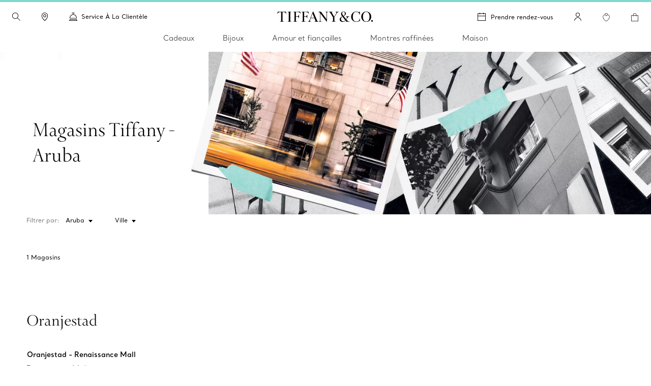

--- FILE ---
content_type: text/html; charset=UTF-8
request_url: https://fr.tiffany.ca/jewelry-stores/store-list/aruba/
body_size: 32051
content:

<!DOCTYPE HTML>
<html lang="fr-CA">
<!-- Start time - 115381523903725 -->
<head>
<meta charset="UTF-8"/>
<title>Magasins Tiffany - Aruba | Tiffany &amp; Co.</title>
<link rel="canonical" href="https://fr.tiffany.ca/jewelry-stores/store-list/aruba/"/>
<link rel="shortcut icon" href="/content/dam/tiffany-n-co/global/icons/Favicon.ico"/>
<link rel="apple-touch-icon-precomposed" sizes="176x176" href="//media.tiffany.com/is/image/tiffanydm/apple-touch-icon?$tile$&wid=176&hei=176"/>
<link rel="apple-touch-icon-precomposed" sizes="152x152" href="//media.tiffany.com/is/image/tiffanydm/apple-touch-icon?$tile$&wid=152&hei=152"/>
<link rel="apple-touch-icon-precomposed" sizes="120x120" href="//media.tiffany.com/is/image/tiffanydm/apple-touch-icon?$tile$&wid=120&hei=120"/>
<link rel="apple-touch-icon-precomposed" sizes="76x76" href="//media.tiffany.com/is/image/tiffanydm/apple-touch-icon?$tile$&wid=76&hei=76"/>
<link rel="apple-touch-icon-precomposed" href="//media.tiffany.com/is/image/tiffanydm/apple-touch-icon?$tile$&wid=57&hei=57"/>
<meta name="description" content="Boutiques Tiffany &amp; Co au/aux/en United States. Des créations reflétant beauté intemporelle et savoir-faire superlatif qui seront chéries à jamais."/>
<meta name="template" content="store-list-page"/>
<meta name="apple-mobile-web-app-capable" content="yes"/>
<meta name="mobile-web-app-capable" content="yes"/>
<meta name="apple-mobile-web-app-status-bar-style" content="black"/>
<meta name="viewport" content="width=device-width, initial-scale=1"/>
<meta http-equiv="X-UA-Compatible" content="IE=edge"/>
<!-- Open graph tags. -->
<link rel="stylesheet" href="/etc.clientlibs/tiffanynco-platform/clientlibs/main.min.67fc71c70767c6b6ed068c343a41d797.css" type="text/css">
<link rel="stylesheet" href="/etc.clientlibs/tiffanynco-platform/clientlibs/globalcms.min.0d0f2c0b29f8099030d653cfb35bccc8.css" type="text/css">
<!--<script src="//media.richrelevance.com/rrserver/js/1.2/p13n.js"></script>-->
<script>
// akam-sw.js install script version 1.3.6
"serviceWorker"in navigator&&"find"in[]&&function(){var e=new Promise(function(e){"complete"===document.readyState||!1?e():(window.addEventListener("load",function(){e()}),setTimeout(function(){"complete"!==document.readyState&&e()},1e4))}),n=window.akamServiceWorkerInvoked,r="1.3.6";if(n)aka3pmLog("akam-setup already invoked");else{window.akamServiceWorkerInvoked=!0,window.aka3pmLog=function(){window.akamServiceWorkerDebug&&console.log.apply(console,arguments)};function o(e){(window.BOOMR_mq=window.BOOMR_mq||[]).push(["addVar",{"sm.sw.s":e,"sm.sw.v":r}])}var i="/akam-sw.js",a=new Map;navigator.serviceWorker.addEventListener("message",function(e){var n,r,o=e.data;if(o.isAka3pm)if(o.command){var i=(n=o.command,(r=a.get(n))&&r.length>0?r.shift():null);i&&i(e.data.response)}else if(o.commandToClient)switch(o.commandToClient){case"enableDebug":window.akamServiceWorkerDebug||(window.akamServiceWorkerDebug=!0,aka3pmLog("Setup script debug enabled via service worker message"),v());break;case"boomerangMQ":o.payload&&(window.BOOMR_mq=window.BOOMR_mq||[]).push(o.payload)}aka3pmLog("akam-sw message: "+JSON.stringify(e.data))});var t=function(e){return new Promise(function(n){var r,o;r=e.command,o=n,a.has(r)||a.set(r,[]),a.get(r).push(o),navigator.serviceWorker.controller&&(e.isAka3pm=!0,navigator.serviceWorker.controller.postMessage(e))})},c=function(e){return t({command:"navTiming",navTiming:e})},s=null,m={},d=function(){var e=i;return s&&(e+="?othersw="+encodeURIComponent(s)),function(e,n){return new Promise(function(r,i){aka3pmLog("Registering service worker with URL: "+e),navigator.serviceWorker.register(e,n).then(function(e){aka3pmLog("ServiceWorker registration successful with scope: ",e.scope),r(e),o(1)}).catch(function(e){aka3pmLog("ServiceWorker registration failed: ",e),o(0),i(e)})})}(e,m)},g=navigator.serviceWorker.__proto__.register;if(navigator.serviceWorker.__proto__.register=function(n,r){return n.includes(i)?g.call(this,n,r):(aka3pmLog("Overriding registration of service worker for: "+n),s=new URL(n,window.location.href),m=r,navigator.serviceWorker.controller?new Promise(function(n,r){var o=navigator.serviceWorker.controller.scriptURL;if(o.includes(i)){var a=encodeURIComponent(s);o.includes(a)?(aka3pmLog("Cancelling registration as we already integrate other SW: "+s),navigator.serviceWorker.getRegistration().then(function(e){n(e)})):e.then(function(){aka3pmLog("Unregistering existing 3pm service worker"),navigator.serviceWorker.getRegistration().then(function(e){e.unregister().then(function(){return d()}).then(function(e){n(e)}).catch(function(e){r(e)})})})}else aka3pmLog("Cancelling registration as we already have akam-sw.js installed"),navigator.serviceWorker.getRegistration().then(function(e){n(e)})}):g.call(this,n,r))},navigator.serviceWorker.controller){var u=navigator.serviceWorker.controller.scriptURL;u.includes("/akam-sw.js")||u.includes("/akam-sw-preprod.js")||u.includes("/threepm-sw.js")||(aka3pmLog("Detected existing service worker. Removing and re-adding inside akam-sw.js"),s=new URL(u,window.location.href),e.then(function(){navigator.serviceWorker.getRegistration().then(function(e){m={scope:e.scope},e.unregister(),d()})}))}else e.then(function(){window.akamServiceWorkerPreprod&&(i="/akam-sw-preprod.js"),d()});if(window.performance){var w=window.performance.timing,l=w.responseEnd-w.responseStart;c(l)}e.then(function(){t({command:"pageLoad"})});var k=!1;function v(){window.akamServiceWorkerDebug&&!k&&(k=!0,aka3pmLog("Initializing debug functions at window scope"),window.aka3pmInjectSwPolicy=function(e){return t({command:"updatePolicy",policy:e})},window.aka3pmDisableInjectedPolicy=function(){return t({command:"disableInjectedPolicy"})},window.aka3pmDeleteInjectedPolicy=function(){return t({command:"deleteInjectedPolicy"})},window.aka3pmGetStateAsync=function(){return t({command:"getState"})},window.aka3pmDumpState=function(){aka3pmGetStateAsync().then(function(e){aka3pmLog(JSON.stringify(e,null,"\t"))})},window.aka3pmInjectTiming=function(e){return c(e)},window.aka3pmUpdatePolicyFromNetwork=function(){return t({command:"pullPolicyFromNetwork"})})}v()}}();</script>
<script>window.tiffany={};if(typeof window.tiffany.apiUrl==='undefined'){window.tiffany.apiUrl={};}window.tiffany.apiUrl={"itemDetailsEndPoint":"/productsprocessapi/api/process/v1/products/group/items/details","productDetailsEndPoint":"/productsprocessapi/api/process/v1/products/item/complete","productDetailsEndPointForPrice":"/productssystemapi/api/system/v1/products/item/price","groupProductDetailsEndPointForPrice":"/productssystemapi/api/system/v1/products/group/price","productsListEndPoint":"/productsprocessapi/api/process/v1/products/itemlist","storeEndPoint":"/storessystemapi/api/system/v1/stores/store","productTypeAheadSearchEndPoint":"/ecomproductsearchsystemapi/api/system/v1/productsearch/typeahead","standardCustomerEndPoint":"/customersystemapi/api/system/v1/customers/customer/create/standard","skuEcomAddEndPoint":"/shoppingbagsprocessapi/api/process/v1/shoppingbags/item/sku-ecom/add","shoppingBagListEndPoint":"/shoppingbagssystemapi/api/system/v1/shoppingbags/item/list","masterCategoryDetails":"/mastercategoriessystemapi/api/system/v1/mastercategories/mastercategory","masterCategoriesListEndPoint":"/mastercategoriessystemapi/api/system/v1/mastercategories/list","storeByCountryEndPoint":"/storessystemapi/api/system/v1/stores/store/storebycountry","categoryItemListDetails":"/categoriessystemapi/api/system/v1/categories/category/itemlist","storeHoursEndPoint":"/storessystemapi/api/system/v1/stores/store/hours","productGuidedSearchEcomEndPoint":"/ecomproductsearchprocessapi/api/process/v1/productsearch/ecomguidedsearch","productAvailabilitySearchEcomEndPoint":"/ecomproductsearchprocessapi/api/process/v1/productsearch/availabilitysearch","storeCompleteEndPoint":"/storessystemapi/api/system/v1/stores/store/complete","storeSEOEndPoint":"/storessystemapi/api/system/v1/stores/store/seo","categoryListEndPoint":"/categoriessystemapi/api/system/v1/categories/list","categoryDetailEndPoint":"/categoriessystemapi/api/system/v1/categories/category","storeServiceEndPoint":"/storessystemapi/api/system/v1/stores/store/services","productGuidedSearchPkbEndPoint":"/pkbproductguidedsearchsystemapi/api/system/v1/pkbproductsearch/guidedsearch","groupDetailsEndPoint":"/productsprocessapi/api/process/v1/products/group/complete","sessionConfigEndPoint":"/customerssystemapi/api/system/v1/customers/customer/create/anonymous","userAuthenticateSaveEndPoint":"/customerssystemapi/api/system/v1/customers/customer/authenticate/save","userAuthenticateDeleteEndPoint":"/customerssystemapi/api/system/v1/customers/customer/authenticate/delete","wishListAddEndPoint":"/saveditemsprocessapi/api/process/v1/saveditems/item/add","wishListDeleteEndPoint":"/saveditemsprocessapi/api/process/v1/saveditems/item/delete","wishListGetEndPoint":"/saveditemsprocessapi/api/process/v1/saveditems/item/list","taxonomyEndPoint":"/ecomproductsearchprocessapi/api/process/v1/productsearch/taxonomy","fiisEnabledStoreEndPoint":"/finditeminstoresprocessapi/api/process/v1/fiis/enabledstores/list","fiisAvailabilityInStoreEndPoint":"/finditeminstoresprocessapi/api/process/v1/fiis/product/availabilitybystores/list","engravingItemEndPoint":"/servicingssystemapi/api/system/v1/servicings/item/services","skuEcomAddGroupTypeOneEndPoint":"/shoppingbagsprocessapi/api/process/v1/shoppingbags/item/group-type1/add","skuEcomAddGroupTypeTwoEndPoint":"/shoppingbagsprocessapi/api/process/v1/shoppingbags/item/group-type2/add","browseGridProductImageUrl":"http://media.tiffany.com/is/image/Tiffany/<Preset>/<ImageName>.jpg","preferredStoreViewEndPoint":"/customerssystemapi/api/system/v1/customers/customer/preferredstore/view","preferredStoreAddEndPoint":"/customerssystemapi/api/system/v1/customers/customer/preferredstore/add","dropHintUrl":"/content/tiffany-n-co/jcr:content/servlets/dropahintemail.email.html","savehint":"/saveditemsprocessapi/api/process/v1/saveditems/dropahint/save","clientid":"MWQxMTM5ZTI3MmRhNGVkMTgxYzMzYjM3ZWZlZjFkYzI=","secret":"NkEwMDIzMWQyZDI4NDZlQTkyNjZFNzNGMGE5OGRBMUQ=","engagementGroupCompleteEndpoint":"/productsprocessapi/api/process/v1/products/engagementgroup/complete","engagementGroupSearchEndpoint":"/ecomproductsearchprocessapi/api/process/v1/productsearch/engagementgroupsearch","giftCardCheckBalanceUrl":"/giftcardsprocessapi/api/process/v1/giftcards/balance","wishListSystemUrl":"/saveditemssystemapi/api/system/v1/saveditems/item/list","shoppingBagCountUrl":"/shoppingbagsprocessapi/api/process/v1/shoppingbags/item/count","shoppingBagSystemUrl":"/shoppingbagssystemapi/api/system/v1/shoppingbags/item/list","nearbyStoreEndPoint":"/storesprocessapi/api/process/v1/stores/store/neareststore","listbycountryConfig":"/storessystemapi/api/system/v1/stores/listbycountry","supplementalServiceUrl":"/productsupplementalinfossystemapi/api/system/v1/product/items/supplemental","distributionInvRequest":"/productinventoriessystemapi/api/system/v1/productinventories/item/distributioncenter","onOrderStatusRequest":"/productinventoriessystemapi/api/system/v1/productinventories/item/purchaseorder","allStoresUrl":"/storessystemapi/api/system/v1/stores/list","retailInventoryUrl":"/productinventoriessystemapi/api/system/v1/productinventories/item/retail","shoppingBagUpdateApi":"/shoppingbagsprocessapi/api/process/v1/shoppingbags/item/update","eStoreLoginUrl":"/internal/estore/estoresignin.aspx","eStoreValidationUrl":"/customer/account/signin.aspx/EstoreValidateFormsAuthentication","salesforceCustomerServiceFormUrl":"https://tiffanyandcompany.my.salesforce.com/servlet/servlet.WebToCase?encoding=UTF-8","salesforceOrgId":"00D3h000002Cr1f","salesforceSiteId":"00N3h00000I8IQU","salesforceSubTypeId":"00N3h00000I8IQY","salesforceTypeId":"00N3h00000I8IQa","salesforceKanaNameId":"00N3h00000J0BTn","metaCapiEndPointUrl":"/marketingconversionsprocessapi/api/process/v1/mktgevent/submit","azureClientid":"OGQwYmEwZTktY2U0MC00MmVlLWFlMzAtYzlmYmI4NTA0YTcx","azureSecret":"NVBLOFF+R2dLR1k5bHVPcmFieFBkQkU2OUFRLnNFbnQyM0hwUWEzYw==","weChatRedirectionUrl":"https://work.weixin.qq.com/u/vc398aba05edd33cb6?v=4.1.38.191539&bb=f886479fcb"};;if(typeof window.tiffany.apiUrl==='undefined'){window.tiffany.apiUrl={};}window.tiffany.isAuthormode=false;window.tiffany.authoredContent={"tiffanyDomain":"","skuServiceConfig":{"method":"post","url":"productsListEndPoint"},"categoryServiceConfig":{"method":"post","url":"productGuidedSearchEcomEndPoint"},"usrRcacheRefInterval":20,"richRelevanceSessionId":"rr_session_id","salesServiceCookieDomain":"fr.tiffany.ca","sessionConfig":{"method":"post","payload":{"siteId":"85"},"url":"sessionConfigEndPoint"},"canadaEnglishDomain":"https://www.tiffany.ca","shoppingBagSystemRequest":{"method":"post","payload":{"webCustomerId":"","priceMarketID":"5","assortmentID":"850","siteid":"85"},"url":"shoppingBagSystemUrl"},"wishlistConfig":{"add":{"method":"post","payload":{"priceMarketId":"5","assortmentId":"850","listTypeId":"1","siteId":"85"},"url":"wishListAddEndPoint"},"get":{"method":"post","payload":{"priceMarketId":"5","IsInline":"false","siteId":"85"},"url":"wishListGetEndPoint"},"delete":{"method":"post","payload":{"siteId":"85"},"url":"wishListDeleteEndPoint"}},"requestAuthHeaders":{"azClientkey":"azureClientid","azSecretkey":"azureSecret","secretkey":"secret","clientkey":"clientid"},"canadaEnglishCookieName":"selectedLanguage","parallaxConfig":{"duration":1000,"offset":300},"salesServiceCookieName":"salesSrvSite","wishlistSystemConfig":{"method":"post","payload":{"webCustomerId":"","priceMarketID":"5","assortmentID":"850","siteid":"85"},"url":"wishListSystemUrl"},"salesServiceDefaultHost":"www.tiffany.com","enableUserAuthenticationSecurity":true,"preferredStoreConfig":{"getStoreConfig":{"method":"post","payload":{"siteId":"85"},"url":"preferredStoreViewEndPoint"},"setStoreConfig":{"method":"post","payload":{"siteId":"85"},"url":"preferredStoreAddEndPoint"},"cookieName":"preferredStore"},"userUniqueGUIDCookieName":"_cugi","canadaEnglishCookieValue":"","marketingImagePreset":"EcomBrowseL","expiryYears":20,"shoppingBagCountRequest":{"method":"post","payload":{"webCustomerId":"","priceMarketID":"5","assortmentID":"850","siteid":"85"},"url":"shoppingBagCountUrl"},"userActiveCookieExpiry":30,"richRelevanceUserId":"mysid2","salesServiceRedirectUrl":"/sales-service-redirector","productDetailsConfig":{"method":"post","payload":{"priceMarketId":"5","assortmentId":"850","siteId":"85"},"url":"productDetailsEndPointForPrice","groupUrl":"groupProductDetailsEndPointForPrice"},"imagePreset":"EcomBrowseM","customDesignsSystemRequest":{"method":"post","payload":{"webCustomerId":"","priceMarketID":"5","assortmentID":"850","siteid":"85"},"url":"customWishListSystemUrl"},"findAStoreConfig":{"availabilitybystores":"fiisAvailabilityInStoreEndPoint","enabledStoresURL":"fiisEnabledStoreEndPoint"},"isEstore":false,"userLoggedInTimeCookieName":"_clit","sessionCookieName":"mysid2","activeGroupPattern":",3,","salesServiceCookiePath":"/","selLanCookExpDate":20};window.tiffany.authoredContent.wishlistCookieName='saveditemscnt';window.tiffany.authoredContent.bagCookieName='shoppingbagcnt';window.tiffany.authoredContent.autocompleteServlet='/content/tiffany-n-co/jcr:content/servlets/autocomplete.html';window.tiffany.authoredContent.preventFlyoutHover=false;window.tiffany.labels={};window.tiffany.labels.searchLabel='Recherche';window.tiffany.labels.searchModalCloseLabel='Recherche terminée';window.tiffany.labels.searchButtonLabel='Bouton « Recherche »';window.tiffany.labels.selectedLabel='Sélectionné';window.tiffany.labels.wishlistAddLabel='';window.tiffany.labels.wishlistRemoveLabel='';window.tiffany.labels.wishlistDefaultImg='';window.tiffany.labels.wishlistHoverImg='';window.tiffany.labels.wishlistSavedImg='';window.tiffany.authoredContent.typeSearchConfig={"searchQuickLinks":{"heading":"Découvrir","results":[{"name":"Bijoux","analyticsLinkName":"jewelry","id":1,"analyticsLinkType":"external","url":"https://fr.tiffany.ca/jewelry/","target":"_self"},{"name":"Cadeaux","analyticsLinkName":"gifts","id":2,"analyticsLinkType":"external","url":"https://fr.tiffany.ca/gifts/","target":"_self"},{"name":"Localisateur de magasin","analyticsLinkName":"jewelry-stores","id":3,"analyticsLinkType":"external","url":"https://fr.tiffany.ca/jewelry-stores/","target":"_self"}]},"searchFooterData":"<div class='tiffany-rte'><p><b>Vous avez besoin d\u2019aide?<\/b><\/p>\r\n<p>Communiquer avec le <a href='/content/tiffany-n-co/www/ca/fr_ca/customer-service.html'>service à la clientèle<\/a><\/p>\r\n<p>Appelez au <span class='text-phnumber'>800 843-3269<\/span><\/p>\r\n<\/div>","telephoneNumber":"800 843 3269","gettypeaheadUrl":{"method":"post","payload":{"searchTerms":"","assortmentID":"850","siteId":"85"},"url":"productTypeAheadSearchEndPoint"},"config":{"desktopPlaceholder":"Chercher sur le site Tiffany & Co.","quickLinksMobileEnabled":false,"mobilePlaceholder":"Recherche\u2026","searchHistoryHeading":"Historique de recherche","searchUrl":"https://fr.tiffany.ca/search/?q=","hideMobileSearchLinks":false}};window.tiffany.authoredContent.pinImage='//media.tiffany.com/is/content/tiffanydm/Map-pin-Blue?$tile$&wid=64&hei=82';window.tiffany.authoredContent.currencyConfig={"locale":"fr-ca","currency":"CAD","currencyDisplay":"symbol","showDecimals":false,"customCurrency":"CDN$","displayAhead":true,"charactersToIgnore":3,"delimeterToSearch":"%20","delimeterToReplace":","};window.tiffany.locale='fr_ca';window.tiffany.regionCode='ca';window.tiffany.caDomain=".tiffany.ca";window.tiffany.authoredContent.siteID=85;window.tiffany.authoredContent.icons={"backToTop":{"src":"//media.tiffany.com/is/content/tiffanydm/back_to_top?$tile$&wid=32&hei=32","altText":"Retour en haut"},"tooltip":{"src":"//media.tiffany.com/is/content/tiffanydm/infomation-new?$tile$&wid=32&hei=32","altText":"Plus de renseignements"},"dropdown":{"src":"//media.tiffany.com/is/content/tiffanydm/dropdown-1?$tile$&wid=16&hei=16","altText":"Menu déroulant"},"diamondExpert":{"src":"//media.tiffany.com/is/content/tiffanydm/Diamondexpertnew?$tile$&wid=1267&hei=3106","altText":"Expert en diamants"},"close":{"src":"//media.tiffany.com/is/content/tiffanydm/close-1?$tile$&wid=48&hei=48","altText":"Fermer"},"email":{"src":"//media.tiffany.com/is/content/tiffanydm/email-1?$tile$&wid=1267&hei=3106","altText":"Courriel"},"call":{"src":"//media.tiffany.com/is/content/tiffanydm/Phonenew?$tile$&wid=1267&hei=3106","altText":"Appelez-nous"},"chat":{"src":"//media.tiffany.com/is/content/tiffanydm/chat?$tile$&wid=48&hei=48","altText":"Parlez avec nous"},"edit":{"src":"//media.tiffany.com/is/content/tiffanydm/edit?$tile$&wid=32&hei=32","altText":"Modifier"},"store":{"src":"//media.tiffany.com/is/content/tiffanydm/store?$tile$&wid=49&hei=48","altText":"Magasin"},"play":{"src":"//media.tiffany.com/is/content/tiffanydm/PLAY_BUTTON?$tile$&wid=40&hei=40","altText":"Jouer"},"savedStoreDefault":{"src":"//media.tiffany.com/is/content/tiffanydm/saved-store_default?$tile$&wid=64&hei=96","altText":"Magasin"},"savedStoreSaved":{"src":"//media.tiffany.com/is/content/tiffanydm/saved-store_saved?$tile$&wid=64&hei=96","altText":"Magasin sauvegardé"},"makeAnAppointment":{"src":"//media.tiffany.com/is/content/tiffanydm/appointment?$tile$&wid=48&hei=48","altText":"Rendez-vous"},"search":{"src":"//media.tiffany.com/is/content/tiffanydm/search?$tile$&wid=16&hei=16","altText":"Search"},"zoomInMixedMedia":{"src":"//media.tiffany.com/is/content/tiffanydm/MixedMedia_ZoomIcon?$tile$&","altText":"Zoomin"},"playMixedMedia":{"src":"//media.tiffany.com/is/content/tiffanydm/MixedMedia_PlayIcon?$tile$&","altText":"Play"},"spin360":{"src":"//media.tiffany.com/is/content/tiffanydm/MixedMedia_spinIcon?$tile$&","altText":"360"}};window.tiffany.isDistanceInKm=true;window.tiffany.labels.distancePlural='kms';window.tiffany.labels.distanceSingular='km';window.tiffany.labels.chooseLanguagePage='/content/tiffany-n-co/www/ca/en_ca/';window.tiffany.authoredContent.isChina=false;window.tiffany.authoredContent.searchRequest={"url":"productGuidedSearchEcomEndPoint","method":"POST","payload":{"assortmentID":850,"sortTypeID":1,"navigationFilters":[850],"recordsOffsetNumber":0,"recordsCountPerPage":60,"priceMarketID":"5","searchModeID":1,"siteid":85,"searchTerms":"","isPreviewMode":false}};if(typeof window.tiffany.apiUrl.userSessionRefresh==='undefined'){window.tiffany.apiUrl.userSessionRefresh={};}window.tiffany.apiUrl.userSessionRefresh.endPoint='/content/tiffany-n-co/_jcr_content/servlets/usersession.refresh.json';window.tiffany.apiUrl.userSessionRefresh.cookieName='samebrowsersession';window.tiffany.labels.newLabel="Nouveauté";window.tiffany.authoredContent.cronJobTimeInDays=30;</script>
<script>window.tiffany.authoredContent.conciergeType='concierge';window.tiffany.authoredContent.chatBotEnabled='false';window.tiffany.authoredContent.conciergeFlyoutConfig={"ctaTextLabel":"Contacter","ctaIcon":"//media.tiffany.com/is/image/tiffanydm/footer-sprite?$tile$&wid=1267&hei=3106&fmt=png-alpha","showContactCta":false};window.tiffany.labels.concierge={"headline":"Tiffany à votre service ","mobileHeading":"","description":"Que vous cherchiez le cadeau Tiffany parfait ou souhaitiez obtenir des conseils d’agencement de bijoux, nos experts en service à la clientèle sont toujours là pour vous aider. Communiquer avec nous dès aujourd’hui.","options":[{"type":"phone","order":"1","icon":"//media.tiffany.com/is/content/tiffanydm/call-1?$tile$&wid=1267&hei=3106","labelText":"Appeler","state":"drawer","centrallyAuthoredPhoneNumber":"customerService","showStatus":true,"salesService":{"text":"Parler avec un vendeur du magasin","number":"800 843 3269"},"diamondService":{"text":"Parlez à un expert en diamants de Tiffany au magasin","number":"800 518 5555"}},{"type":"email","order":"2","icon":"//media.tiffany.com/is/image/tiffanydm/email?$tile$&wid=1267&hei=3106","labelText":"Courriel","showStatus":true},{"type":"diamond","order":"3","icon":"//media.tiffany.com/is/content/tiffanydm/diamond_consultant?$tile$&wid=1267&hei=3106","labelText":"Prendre rendez-vous","showStatus":true,"enableBooxiBookAnAppointment":true,"booxiServiceTags":""},{"type":"second-diamond","order":"","icon":"","labelText":"","showStatus":false,"enableBooxiBookAnAppointment":false,"booxiServiceTags":""},{"type":"chat","order":"","showStatus":false,"chatWidgetID":"concierge-chat"},{"type":"whatsapp","order":"","showStatus":false,"chatWidgetID":"concierge-whatsapp"},{"type":"sms","order":"","showStatus":false,"chatWidgetID":"concierge-sms-abc"},{"type":"sms","order":"","showStatus":false,"chatWidgetID":"tcoTextUsGBMConcierge"},{"type":"chatbot","labelText":"","order":"","showStatus":false,"chatWidgetID":"snapMediaChatbot"},{"type":"wechat","labelText":"","order":"","icon":"","weChatAltText":"","weChatDataExit":"","showStatus":false,"chatWidgetID":"concierge-wechat"}],"learnMore":{"labelText":"En apprendre davantage sur le service à la clientèle de Tiffany","url":"https://fr.tiffany.ca/customer-service/"},"email":{"emailus":"Courriel","countryCode":"+1","description":"<p>Remplissez le formulaire ci-dessous et indiquez-y votre question ou demande.</p>\r\n","ErrorMessage":"Saisissez une adresse courriel valide.","request":{"url":"/content/tiffany-n-co/jcr:content/servlets/conciergesendemail.email.html","method":"POST","payload":"{}","pagePath":"/content/tiffany-n-co/www/ca/fr_ca/jewelry-stores/store-list"},"emailTemplate":"First Name: {{%FirstName}} <br>\r\nLast Name: {{%LastName}} <br>\r\nPhone Number: {{%Phone}} <br>\r\nEmail: {{%Email}}<br>\r\nMessage: {{%Message}} <br/>URL: {{%URL}}","formFields":[{"fieldName":"Message","placeHolder":"Tapez votre message ici","autocompleteName":"message","type":"text","title":"Message","forItem":"message","order":1,"hide":false,"optional":false},{"fieldName":"Email","placeHolder":"Courriel","autocompleteName":"email","type":"text","title":"Courriel","forItem":"email","order":6,"hide":false,"optional":false},{"fieldName":"FirstName","placeHolder":"Prénom","autocompleteName":"given-name","type":"text","title":"Prénom","forItem":"firstName","order":3,"hide":false,"optional":false},{"fieldName":"","placeHolder":"","autocompleteName":"given-name","type":"text","title":"","forItem":"firstName2","order":0,"hide":true,"optional":true},{"fieldName":"LastName","placeHolder":"Nom","autocompleteName":"family-name","type":"text","title":"Nom","forItem":"lastName","order":4,"hide":false,"optional":false},{"fieldName":"","placeHolder":"","autocompleteName":"family-name","type":"text","title":"","forItem":"lastName2","order":0,"hide":true,"optional":true},{"fieldName":"Phone","placeHolder":"Téléphone (optionnel)","autocompleteName":"tel","type":"text","title":"Téléphone","forItem":"phone","order":5,"hide":false,"optional":true},{"fieldName":"Titre","type":"dropdown","forItem":"title","autocompleteName":"drop","dropValues":["M.","Mme.","M. & Mme.","Mlle. ","Ms. ","Dr. "],"optional":true,"hide":false,"order":1},{"fieldName":"Sexe","type":"radio","forItem":"gender","autocompleteName":"radio","radioValues":["Homme","Femme"],"optional":true,"hide":true,"order":0},{"fieldName":"","type":"dropdown","forItem":"region","autocompleteName":"drop","dropValues":[],"optional":true,"hide":true,"order":0},{"fieldName":"cbdtConsent","type":"checkbox","text":"","value":false,"order":100,"hide":false,"optional":false,"forItem":"cbdtConsent"}],"cancelBtn":"Annuler","backBtn":"","sendBtn":"Envoyer","subjectListOptional":false,"subjectListHide":false,"subjectList":[{"name":"Question sur la commande/Modification de commande","outlook":"salesforce","type":"Order Assistance","subtype":"Order Inquiry"},{"name":"Question sur la réparation","outlook":"salesforce","type":"Client Services","subtype":"Servicing Cost or Inquiry"},{"name":"Question  général","outlook":"salesforce","type":"Other","subtype":"General Inquiry"},{"name":"Question liée à un mariage","outlook":"salesforce","type":"Product Inquiry","subtype":"Diamond/Engagement"}],"confirmationHeading":"Nous vous remercions pour votre demande.","confirmationMessage":"<p>Votre demande a été envoyée. Un vendeur de Tiffany vous répondra sous peu.</p>\r\n","closeBtn":"Fermer","legalDisclosureText":"","phoneRegionMap":""}};window.tiffany.labels.globalConcierge={"headline":"Tiffany à votre service ","mobileHeading":"","description":"Que vous cherchiez le cadeau Tiffany parfait ou souhaitiez obtenir des conseils d’agencement de bijoux, nos experts en service à la clientèle sont toujours là pour vous aider. Communiquer avec nous dès aujourd’hui.","options":[{"type":"phone","order":"1","icon":"//media.tiffany.com/is/content/tiffanydm/call-1?$tile$&wid=1267&hei=3106","labelText":"Appeler","state":"drawer","centrallyAuthoredPhoneNumber":"customerService","showStatus":true,"salesService":{"text":"Parler avec un vendeur du magasin","number":"800 843 3269"},"diamondService":{"text":"Parlez à un expert en diamants de Tiffany au magasin","number":"800 518 5555"}},{"type":"email","order":"2","icon":"//media.tiffany.com/is/image/tiffanydm/email?$tile$&wid=1267&hei=3106","labelText":"Courriel","showStatus":true},{"type":"diamond","order":"3","icon":"//media.tiffany.com/is/content/tiffanydm/diamond_consultant?$tile$&wid=1267&hei=3106","labelText":"Prendre rendez-vous","showStatus":true,"enableBooxiBookAnAppointment":true,"booxiServiceTags":""},{"type":"second-diamond","order":"","icon":"","labelText":"","showStatus":false,"enableBooxiBookAnAppointment":false,"booxiServiceTags":""},{"type":"chat","order":"","showStatus":false,"chatWidgetID":"concierge-chat"},{"type":"whatsapp","order":"","showStatus":false,"chatWidgetID":"concierge-whatsapp"},{"type":"sms","order":"","showStatus":false,"chatWidgetID":"concierge-sms-abc"},{"type":"sms","order":"","showStatus":false,"chatWidgetID":"tcoTextUsGBMConcierge"},{"type":"chatbot","labelText":"","order":"","showStatus":false,"chatWidgetID":"snapMediaChatbot"},{"type":"wechat","labelText":"","order":"","icon":"","weChatAltText":"","weChatDataExit":"","showStatus":false,"chatWidgetID":"concierge-wechat"}],"learnMore":{"labelText":"En apprendre davantage sur le service à la clientèle de Tiffany","url":"https://fr.tiffany.ca/customer-service/"},"email":{"emailus":"Courriel","countryCode":"+1","description":"<p>Remplissez le formulaire ci-dessous et indiquez-y votre question ou demande.</p>\r\n","ErrorMessage":"Saisissez une adresse courriel valide.","request":{"url":"/content/tiffany-n-co/jcr:content/servlets/conciergesendemail.email.html","method":"POST","payload":"{}","pagePath":"/content/tiffany-n-co/www/ca/fr_ca/jewelry-stores/store-list"},"emailTemplate":"First Name: {{%FirstName}} <br>\r\nLast Name: {{%LastName}} <br>\r\nPhone Number: {{%Phone}} <br>\r\nEmail: {{%Email}}<br>\r\nMessage: {{%Message}} <br/>URL: {{%URL}}","formFields":[{"fieldName":"Message","placeHolder":"Tapez votre message ici","autocompleteName":"message","type":"text","title":"Message","forItem":"message","order":1,"hide":false,"optional":false},{"fieldName":"Email","placeHolder":"Courriel","autocompleteName":"email","type":"text","title":"Courriel","forItem":"email","order":6,"hide":false,"optional":false},{"fieldName":"FirstName","placeHolder":"Prénom","autocompleteName":"given-name","type":"text","title":"Prénom","forItem":"firstName","order":3,"hide":false,"optional":false},{"fieldName":"","placeHolder":"","autocompleteName":"given-name","type":"text","title":"","forItem":"firstName2","order":0,"hide":true,"optional":true},{"fieldName":"LastName","placeHolder":"Nom","autocompleteName":"family-name","type":"text","title":"Nom","forItem":"lastName","order":4,"hide":false,"optional":false},{"fieldName":"","placeHolder":"","autocompleteName":"family-name","type":"text","title":"","forItem":"lastName2","order":0,"hide":true,"optional":true},{"fieldName":"Phone","placeHolder":"Téléphone (optionnel)","autocompleteName":"tel","type":"text","title":"Téléphone","forItem":"phone","order":5,"hide":false,"optional":true},{"fieldName":"Titre","type":"dropdown","forItem":"title","autocompleteName":"drop","dropValues":["M.","Mme.","M. & Mme.","Mlle. ","Ms. ","Dr. "],"optional":true,"hide":false,"order":1},{"fieldName":"Sexe","type":"radio","forItem":"gender","autocompleteName":"radio","radioValues":["Homme","Femme"],"optional":true,"hide":true,"order":0},{"fieldName":"","type":"dropdown","forItem":"region","autocompleteName":"drop","dropValues":[],"optional":true,"hide":true,"order":0},{"fieldName":"cbdtConsent","type":"checkbox","text":"","value":false,"order":100,"hide":false,"optional":false,"forItem":"cbdtConsent"}],"cancelBtn":"Annuler","backBtn":"","sendBtn":"Envoyer","subjectListOptional":false,"subjectListHide":false,"subjectList":[{"name":"Question sur la commande/Modification de commande","outlook":"salesforce","type":"Order Assistance","subtype":"Order Inquiry"},{"name":"Question sur la réparation","outlook":"salesforce","type":"Client Services","subtype":"Servicing Cost or Inquiry"},{"name":"Question  général","outlook":"salesforce","type":"Other","subtype":"General Inquiry"},{"name":"Question liée à un mariage","outlook":"salesforce","type":"Product Inquiry","subtype":"Diamond/Engagement"}],"confirmationHeading":"Nous vous remercions pour votre demande.","confirmationMessage":"<p>Votre demande a été envoyée. Un vendeur de Tiffany vous répondra sous peu.</p>\r\n","closeBtn":"Fermer","legalDisclosureText":"","phoneRegionMap":""}};window.tiffany.labels.repairConcierge={};window.tiffany.labels.diamondConcierge={"headline":"Contacter un expert en diamants","mobileHeading":"","description":"Les experts en diamants de Tiffany sont à votre disposition pour vous aider à choisir la bague de fiançailles parfaite, à personnaliser une alliance ou à sélectionner un cadeau d’anniversaire spécial.","options":[{"type":"phone","order":"1","icon":"//media.tiffany.com/is/content/tiffanydm/call-1?$tile$&wid=1267&hei=3106","labelText":"Appeler","state":"drawer","centrallyAuthoredPhoneNumber":"diamondService","showStatus":false,"salesService":{"text":"Parler avec un vendeur du magasin","number":"800 843 3269"},"diamondService":{"text":"Parlez à un expert en diamants de Tiffany au magasin","number":"800 518 5555"}},{"type":"email","order":"2","icon":"//media.tiffany.com/is/image/tiffanydm/email?$tile$&wid=1267&hei=3106","labelText":"Courriel","showStatus":true},{"type":"diamond","order":"1","icon":"//media.tiffany.com/is/content/tiffanydm/diamond_consultant?$tile$&wid=1267&hei=3106","labelText":"Prendre rendez-vous","showStatus":true,"enableBooxiBookAnAppointment":true,"booxiServiceTags":""},{"type":"second-diamond","order":"","icon":"","labelText":"","showStatus":false,"enableBooxiBookAnAppointment":false,"booxiServiceTags":""},{"type":"chat","order":"","showStatus":false,"chatWidgetID":"concierge-chat"},{"type":"whatsapp","order":"","showStatus":false,"chatWidgetID":"concierge-whatsapp"},{"type":"sms","order":"","showStatus":false,"chatWidgetID":"concierge-sms-abc"},{"type":"sms","order":"","showStatus":false,"chatWidgetID":"tcoTextUsGBMConcierge"},{"type":"chatbot","labelText":"","order":"","showStatus":false,"chatWidgetID":"snapMediaChatbot"},{"type":"wechat","labelText":"","order":"","icon":"","weChatAltText":"","weChatDataExit":"","showStatus":false,"chatWidgetID":"concierge-wechat"}],"learnMore":{"labelText":"En apprendre davantage sur le service à la clientèle de Tiffany","url":"https://fr.tiffany.ca/customer-service/"},"email":{"emailus":"Courriel","countryCode":"+1","description":"<p>Remplissez le formulaire ci-dessous et indiquez-y votre question ou demande.</p>\r\n","ErrorMessage":"Saisissez une adresse courriel valide.","request":{"url":"/content/tiffany-n-co/jcr:content/servlets/conciergesendemail.email.html","method":"POST","payload":"{}","pagePath":"/content/tiffany-n-co/www/ca/fr_ca/jewelry-stores/store-list"},"emailTemplate":"First Name: {{%FirstName}} <br>\r\nLast Name: {{%LastName}} <br>\r\nPhone Number: {{%Phone}} <br>\r\nEmail: {{%Email}}<br>\r\nMessage: {{%Message}} <br/>URL: {{%URL}}","formFields":[{"fieldName":"Message","placeHolder":"Tapez votre message ici","autocompleteName":"message","type":"text","title":"Message","forItem":"message","order":1,"hide":false,"optional":false},{"fieldName":"Email","placeHolder":"Courriel","autocompleteName":"email","type":"text","title":"Courriel","forItem":"email","order":6,"hide":false,"optional":false},{"fieldName":"FirstName","placeHolder":"Prénom","autocompleteName":"given-name","type":"text","title":"Prénom","forItem":"firstName","order":3,"hide":false,"optional":false},{"fieldName":"","placeHolder":"","autocompleteName":"given-name","type":"text","title":"","forItem":"firstName2","order":0,"hide":true,"optional":true},{"fieldName":"LastName","placeHolder":"Nom","autocompleteName":"family-name","type":"text","title":"Nom","forItem":"lastName","order":4,"hide":false,"optional":false},{"fieldName":"","placeHolder":"","autocompleteName":"family-name","type":"text","title":"","forItem":"lastName2","order":0,"hide":true,"optional":true},{"fieldName":"Phone","placeHolder":"Téléphone (optionnel)","autocompleteName":"tel","type":"text","title":"Téléphone","forItem":"phone","order":5,"hide":false,"optional":true},{"fieldName":"Titre","type":"dropdown","forItem":"title","autocompleteName":"drop","dropValues":["M.","Mme.","M. & Mme.","Mlle. ","Ms. ","Dr. "],"optional":true,"hide":false,"order":1},{"fieldName":"Sexe","type":"radio","forItem":"gender","autocompleteName":"radio","radioValues":["Homme","Femme"],"optional":true,"hide":true,"order":0},{"fieldName":"","type":"dropdown","forItem":"region","autocompleteName":"drop","dropValues":[],"optional":true,"hide":true,"order":0},{"fieldName":"cbdtConsent","type":"checkbox","text":"","value":false,"order":100,"hide":false,"optional":false,"forItem":"cbdtConsent"}],"cancelBtn":"Annuler","backBtn":"","sendBtn":"Envoyer","subjectListOptional":false,"subjectListHide":false,"subjectList":[{"name":"Question sur la commande/Modification de commande","outlook":"salesforce","type":"Order Assistance","subtype":"Order Inquiry"},{"name":"Question sur la réparation","outlook":"salesforce","type":"Client Services","subtype":"Servicing Cost or Inquiry"},{"name":"Question  général","outlook":"salesforce","type":"Other","subtype":"General Inquiry"},{"name":"Question liée à un mariage","outlook":"salesforce","type":"Product Inquiry","subtype":"Diamond/Engagement"}],"confirmationHeading":"Nous vous remercions pour votre demande.","confirmationMessage":"<p>Votre demande a été envoyée. Un vendeur de Tiffany vous répondra sous peu.</p>\r\n","closeBtn":"Fermer","legalDisclosureText":"","phoneRegionMap":""}};window.tiffany.labels.concierge.conciergePhoneDataIntName='phone';window.tiffany.labels.concierge.conciergeEmailDataIntName='email';window.tiffany.labels.concierge.conciergeDiamondExpDataIntName='diamond-expert';window.tiffany.labels.concierge.conciergeChatDataIntName='chat';window.tiffany.labels.concierge.conciergeSmsDataIntName='sms';window.tiffany.labels.concierge.conciergeStoreAppointmentDataIntName='store-appointment';window.tiffany.authoredContent.welcomeBackOverlay={};window.tiffany.labels.consentEmail={};window.tiffany.metaCapiConfig={"isEnablePdpMetaCapi":false,"isEnableAddToCartMetaCapi":false,"isEnableCookieConsentCheck":false};window.tiffany.isEnableSecureSearch=false;</script>
<script type="text/javascript">var DataLayer={};(function(){DataLayer.data={"page":{"name":"store-list","site":{"environment":"production"},"language":"fr_ca","template":"store-list-page","server":"64b5ad84\u002Debda\u002D41c0\u002Da33c\u002D5ab76b3abb12","siteSection":"","siteSubsection":"","isError":false,"categoryID":"","categoryName":"","masterCategoryName":"","layout":"","errors":[]},"ecommerce":{"currency":"CAD"}};window.dataLayer=DataLayer.data;})();</script>
<script type="text/javascript" src="https://maps.google.com/maps/api/js?v=3&client=gme-tiffany&region=ca&language=fr&libraries=geometry&channel=ecom-locations-map"></script>
<script type="text/javascript">(function(win,doc,style,timeout){var STYLE_ID='at-body-style';function getParent(){return doc.getElementsByTagName('head')[0];}function addStyle(parent,id,def){if(!parent){return;}var style=doc.createElement('style');style.id=id;style.innerHTML=def;parent.appendChild(style);}function removeStyle(parent,id){if(!parent){return;}var style=doc.getElementById(id);if(!style){return;}parent.removeChild(style);}addStyle(getParent(),STYLE_ID,style);setTimeout(function(){removeStyle(getParent(),STYLE_ID);},timeout);}(window,document,"body {opacity: 0 !important}",3000));</script>
<script src="//assets.adobedtm.com/launch-EN96925ae16d024edd95f9bc11c95b4b40.min.js" async></script>
<link rel="stylesheet" href="/etc.clientlibs/tiffanynco-platform/clientlibs/store.min.ef760f655268c314f9c0f438a74d9575.css" type="text/css">

<script>(window.BOOMR_mq=window.BOOMR_mq||[]).push(["addVar",{"rua.upush":"false","rua.cpush":"true","rua.upre":"false","rua.cpre":"true","rua.uprl":"false","rua.cprl":"false","rua.cprf":"false","rua.trans":"SJ-1b70e1c4-76dc-496f-bb0f-c27c1d6b69f8","rua.cook":"false","rua.ims":"false","rua.ufprl":"false","rua.cfprl":"false","rua.isuxp":"false","rua.texp":"norulematch","rua.ceh":"false","rua.ueh":"false","rua.ieh.st":"0"}]);</script>
                              <script>!function(e){var n="https://s.go-mpulse.net/boomerang/";if("True"=="True")e.BOOMR_config=e.BOOMR_config||{},e.BOOMR_config.PageParams=e.BOOMR_config.PageParams||{},e.BOOMR_config.PageParams.pci=!0,n="https://s2.go-mpulse.net/boomerang/";if(window.BOOMR_API_key="G5WNU-KG5TT-35YF5-EG87R-3EZGV",function(){function e(){if(!o){var e=document.createElement("script");e.id="boomr-scr-as",e.src=window.BOOMR.url,e.async=!0,i.parentNode.appendChild(e),o=!0}}function t(e){o=!0;var n,t,a,r,d=document,O=window;if(window.BOOMR.snippetMethod=e?"if":"i",t=function(e,n){var t=d.createElement("script");t.id=n||"boomr-if-as",t.src=window.BOOMR.url,BOOMR_lstart=(new Date).getTime(),e=e||d.body,e.appendChild(t)},!window.addEventListener&&window.attachEvent&&navigator.userAgent.match(/MSIE [67]\./))return window.BOOMR.snippetMethod="s",void t(i.parentNode,"boomr-async");a=document.createElement("IFRAME"),a.src="about:blank",a.title="",a.role="presentation",a.loading="eager",r=(a.frameElement||a).style,r.width=0,r.height=0,r.border=0,r.display="none",i.parentNode.appendChild(a);try{O=a.contentWindow,d=O.document.open()}catch(_){n=document.domain,a.src="javascript:var d=document.open();d.domain='"+n+"';void(0);",O=a.contentWindow,d=O.document.open()}if(n)d._boomrl=function(){this.domain=n,t()},d.write("<bo"+"dy onload='document._boomrl();'>");else if(O._boomrl=function(){t()},O.addEventListener)O.addEventListener("load",O._boomrl,!1);else if(O.attachEvent)O.attachEvent("onload",O._boomrl);d.close()}function a(e){window.BOOMR_onload=e&&e.timeStamp||(new Date).getTime()}if(!window.BOOMR||!window.BOOMR.version&&!window.BOOMR.snippetExecuted){window.BOOMR=window.BOOMR||{},window.BOOMR.snippetStart=(new Date).getTime(),window.BOOMR.snippetExecuted=!0,window.BOOMR.snippetVersion=12,window.BOOMR.url=n+"G5WNU-KG5TT-35YF5-EG87R-3EZGV";var i=document.currentScript||document.getElementsByTagName("script")[0],o=!1,r=document.createElement("link");if(r.relList&&"function"==typeof r.relList.supports&&r.relList.supports("preload")&&"as"in r)window.BOOMR.snippetMethod="p",r.href=window.BOOMR.url,r.rel="preload",r.as="script",r.addEventListener("load",e),r.addEventListener("error",function(){t(!0)}),setTimeout(function(){if(!o)t(!0)},3e3),BOOMR_lstart=(new Date).getTime(),i.parentNode.appendChild(r);else t(!1);if(window.addEventListener)window.addEventListener("load",a,!1);else if(window.attachEvent)window.attachEvent("onload",a)}}(),"".length>0)if(e&&"performance"in e&&e.performance&&"function"==typeof e.performance.setResourceTimingBufferSize)e.performance.setResourceTimingBufferSize();!function(){if(BOOMR=e.BOOMR||{},BOOMR.plugins=BOOMR.plugins||{},!BOOMR.plugins.AK){var n="true"=="true"?1:0,t="",a="aohjieixhuthc2l2d3ya-f-26ed3fc33-clientnsv4-s.akamaihd.net",i="false"=="true"?2:1,o={"ak.v":"39","ak.cp":"837046","ak.ai":parseInt("528553",10),"ak.ol":"0","ak.cr":8,"ak.ipv":4,"ak.proto":"h2","ak.rid":"9c0b402c","ak.r":45721,"ak.a2":n,"ak.m":"x","ak.n":"essl","ak.bpcip":"3.142.148.0","ak.cport":51474,"ak.gh":"23.33.25.8","ak.quicv":"","ak.tlsv":"tls1.3","ak.0rtt":"","ak.0rtt.ed":"","ak.csrc":"-","ak.acc":"","ak.t":"1769610992","ak.ak":"hOBiQwZUYzCg5VSAfCLimQ==9U3LTPU64GJ3s0BzxcFcARwlVJjZ3kmiMwoOu1fG8vclkBYTx6BD80uXW04w7pspprxUNWgmcZAxKceeyGFkADjb0gNPAiKjiC0gUWNt7qEHssYYL2PuvF5159HHZUFp8QSQ8/JPUE55raEZSY5H9Da9MT0y5qpL28Yhvl5SNYv7m9GfuxZBUHvPCAN5ur9i11ZEi/StgoUZ75tP+Sr63AvX7zeiw8ES3gXno9MRH1ZfddvQi37KzPVQqD2HwPYZeOV0BhRM0YeNtfiuOtO0AQBW4JxDsA7zSxXOh7OKmH4YzeXIpenqGhxyJ/sgy1WK2E9xAvcCohcE2Vq372ljmYRQD+R1+kJP2PLOJF7F7DRVjX8RsHUSU+ZNg2Q44CBbJEzGheu+AfLkanEH7l5pqs6lM0mKe1pFC+UPDPdGBZ0=","ak.pv":"366","ak.dpoabenc":"","ak.tf":i};if(""!==t)o["ak.ruds"]=t;var r={i:!1,av:function(n){var t="http.initiator";if(n&&(!n[t]||"spa_hard"===n[t]))o["ak.feo"]=void 0!==e.aFeoApplied?1:0,BOOMR.addVar(o)},rv:function(){var e=["ak.bpcip","ak.cport","ak.cr","ak.csrc","ak.gh","ak.ipv","ak.m","ak.n","ak.ol","ak.proto","ak.quicv","ak.tlsv","ak.0rtt","ak.0rtt.ed","ak.r","ak.acc","ak.t","ak.tf"];BOOMR.removeVar(e)}};BOOMR.plugins.AK={akVars:o,akDNSPreFetchDomain:a,init:function(){if(!r.i){var e=BOOMR.subscribe;e("before_beacon",r.av,null,null),e("onbeacon",r.rv,null,null),r.i=!0}return this},is_complete:function(){return!0}}}}()}(window);</script></head>
<body class="stores-list-page page basicpage fr_ca  tiffany-aem visual-spacing" data-comp-prefix="app-js__">
<div class="page-wrap">
<!-- SDI include (path: /content/tiffany-n-co/www/ca/fr_ca/data/global-data/global-banner-data/_jcr_content/root/experiencefragment.aruba.nocache.html, resourceType: tiffanynco-platform/components/content/experiencefragment) -->

<head/><div class="cmp-experiencefragment cmp-experiencefragment--global-banner">
<link rel="stylesheet" href="/libs/cq/experience-fragments/components/xfpage/content.min.5797e8e7d68b9d8bf73ee762c36c2426.css" type="text/css">
<div class="xf-content-height">
<div class="aem-Grid aem-Grid--12 aem-Grid--default--12 ">
</div>
</div></div>

<!-- SDI include (path: /content/tiffany-n-co/www/ca/fr_ca/data/global-data/header-data/_jcr_content/root/experiencefragment.aruba.nocache.html, resourceType: tiffanynco-platform/components/content/experiencefragment) -->

<head/><div class="cmp-experiencefragment cmp-experiencefragment--header">
<link rel="stylesheet" href="/libs/cq/experience-fragments/components/xfpage/content.min.5797e8e7d68b9d8bf73ee762c36c2426.css" type="text/css">
<div class="xf-content-height">
<div class="aem-Grid aem-Grid--12 aem-Grid--default--12 ">
<div class="global-header aem-GridColumn aem-GridColumn--default--12">
<style type="text/css">.menuhamburger-icon{background-image:url(//media.tiffany.com/is/content/tiffanydm/Hamburger-Menu?$tile$&)}.menuhamburger-icon:hover{background-image:url(//media.tiffany.com/is/content/tiffanydm/hamburger-1?$tile$&)}.search-icon{background-image:url(//media.tiffany.com/is/content/tiffanydm/Search-1?$tile$&)}.search-icon:hover{background-image:url(//media.tiffany.com/is/content/tiffanydm/search-icon?$tile$&)}.storeLocator-icon{background-image:url(//media.tiffany.com/is/content/tiffanydm/StoreLocator?$tile$&)}.storeLocator-icon:hover{background-image:url(//media.tiffany.com/is/content/tiffanydm/store-locator?$tile$&)}.customerService-icon{background-image:url(//media.tiffany.com/is/content/tiffanydm/Concierge?$tile$&)}.btn.header__customerServiceIcon.iconwithServiceText:hover>.customerService-icon{background-image:url(//media.tiffany.com/is/content/tiffanydm/customer-service?$tile$&)}.bookanappointment-icon{background-image:url(//media.tiffany.com/is/content/tiffanydm/Appointment?$tile$&)}a.bookanapointment:hover .bookanappointment-icon{background-image:url(//media.tiffany.com/is/content/tiffanydm/book-an-apppointment?$tile$&)}.account-icon{background-image:url(//media.tiffany.com/is/content/tiffanydm/MyAccount?$tile$&)}.user-account:hover .account-icon,.user-account:focus .account-icon{background-image:url(//media.tiffany.com/is/content/tiffanydm/my-account?$tile$&)}.wishlist-icon{background-image:url(//media.tiffany.com/is/content/tiffanydm/WishlistFull?$tile$&)}.wishlist:hover .whishlist-icon,.wishlist:focus .whishlist-icon{background-image:url(//media.tiffany.com/is/content/tiffanydm/wishlisticon?$tile$&)}.whishlistEmpty-icon{background-image:url(//media.tiffany.com/is/content/tiffanydm/Wishlist?$tile$&)}.wishlist:hover .whishlistEmpty-icon,.wishlist:focus .whishlistEmpty-icon{background-image:url(//media.tiffany.com/is/content/tiffanydm/wishlisticon-empty?$tile$&)}.shoppingbag-icon{background-image:url(//media.tiffany.com/is/content/tiffanydm/ShoppingBagFull?$tile$&)}.shoppingbag:hover .shoppingbag-icon,.shoppingbag:focus .shoppingbag-icon{background-image:url(//media.tiffany.com/is/content/tiffanydm/shoppingbag-item?$tile$&)}.shoppingbagEmpty-icon{background-image:url(//media.tiffany.com/is/content/tiffanydm/ShoppingBag?$tile$&)}.shoppingbag:hover .shoppingbagEmpty-icon,.shoppingbag:focus .shoppingbagEmpty-icon{background-image:url(//media.tiffany.com/is/content/tiffanydm/shoppingbag-empty?$tile$&)}</style>
<header class="header header__sticky app-js__header header_custom" data-class-to-blur="main-content, footer" style="height: 64px;">
<div class="header__nav-container stick">
<div class="left-container ">
<div class="left-container_item mobile-nav-toggle">
<button id="menuHamBtn" type="button" class="btn header__menu" tabindex="0" data-icon="true" data-icon-name="hamburger" aria-label="navigation" data-nav-context="header" data-nav-type="hamburger" data-nav-name="hamburger">
<div class="menuhamburger-icon" title="" role="button" aria-label="menuhamburger-icon"></div>
</button>
</div>
<div class="left-container_item cta-content">
<button type="button" class="btn header__search" data-icon="true" data-icon-name="searchicon" aria-label="search" tabindex="0" data-nav-context="header" data-nav-type="search" data-nav-name="search">
<div class="search-icon" title="" aria-label="searchicon" role="button"></div>
</button>
</div>
<div class="left-container_item store-locator-wrapper col-sm__hide">
<a role="link" tabindex="0" href="https://fr.tiffany.ca/jewelry-stores/" target="_self" class="btn header__storeLocator" data-icon="true" data-icon-name="storeLocator" aria-label="stores" data-nav-context="header" data-nav-type="store-locator" data-nav-name="Localisateur de magasin">
<div class="storeLocator-icon" title="" aria-label="storeLocator" role="button"></div>
</a>
</div>
<div class="left-container_item customerService-wrapper col-sm__hide">
<a role="link" tabindex="0" href="https://fr.tiffany.ca/customer-service/" class="btn header__customerServiceIcon iconwithServiceText" target="_self" data-icon="true" data-icon-name="customerService" aria-label="Service à la clientèle" data-nav-context="header" data-nav-type="customer-service" data-nav-name="customer-service">
<div class="customerService-icon" title="" aria-label="customerService" role="button"></div>
Service à la clientèle
</a>
</div>
</div>
<div class="center-container ">
<a href="https://fr.tiffany.ca/" title="Tiffany &amp; Co." target="_self" tabindex="0" data-nav-context="header" data-nav-type="tiffany-logo" data-nav-name="tiffany-logo" aria-label="tiffany-logo" class="cta-underline main-logo-wrapper">
<span class="cta-content">
<span class="cta-text">
<span style="background-image:url(//media.tiffany.com/is/content/tiffanydm/tiffco-logo-2?$tile$&amp;wid=1267&amp;hei=3106)" class="item-icon logo-mobile"></span>
<span style="background-image:url(//media.tiffany.com/is/content/tiffanydm/tiffco-logo-2?$tile$&amp;wid=1267&amp;hei=3106)" class="item-icon logo-desktop"></span>
</span>
</span>
</a>
</div>
<div class="right-container ">
<tiffany-header-flyout type="bookanappointment" booxiparam label="Prendre rendez-vous" icon="//media.tiffany.com/is/content/tiffanydm/tiffco-logo-2?$tile$&amp;wid=1267&amp;hei=3106" navname="jrni">
</tiffany-header-flyout>
<tiffany-header-flyout type="account" link="/Customer/Account/EditAccount.aspx" activeicon="//media.tiffany.com/is/image/tiffanydm/account-activeicon?$tile$&amp;wid=32&amp;hei=32" label="Mon compte" icon="//media.tiffany.com/is/content/tiffanydm/MyAccount?$tile$&amp;wid=32&amp;hei=32" navname="my-account"></tiffany-header-flyout>
<div class="right-container_item" data-type="wishlist">
<tiffany-header-flyout type="wishlist" link="/Customer/Wishlist/WishList.aspx" label="Liste de souhaits" navname="saved-items"></tiffany-header-flyout>
</div>
<div aria-label="Panier" class="right-container_item">
<tiffany-header-flyout type="shoppingbag" link="/Customer/ShoppingBag.aspx" label="Panier" navname="Shopping Bag"></tiffany-header-flyout>
</div>
</div>
<nav class="main-nav jq--hide-sub-nav">
<ul>
<li>
<a title="Cadeaux" class="main-nav__link jq--show-sub-nav" role="link" aria-expanded="false" aria-controls="sub-nav-0" tabindex="0" data-nav-context="subheader" data-nav-type="gifts" data-nav-name="valentines-day-gits" data-nav-link-type="internal">
Cadeaux
</a>
<div class="sub-nav" id="sub-nav-0">
<div class="sub-nav__inner">
<div>
<h3>Cadeaux pour...</h3>
<ul>
<li>
<a href="https://fr.tiffany.ca/gifts/shop/gifts-for-her/" class="cta " title="Elle" tabindex="0" data-nav-context="subheader" data-nav-type="gifts-for" data-nav-name="gifts-for-her" data-nav-link-type="internal"> <span class="cta-content"> <span class="cta-text">Elle</span>
</span>
</a>
</li>
<li>
<a href="https://fr.tiffany.ca/gifts/shop/gifts-for-him/" class="cta " title="Lui" tabindex="0" data-nav-context="subheader" data-nav-type="gifts-for" data-nav-name="gifts-for-him" data-nav-link-type="internal"> <span class="cta-content"> <span class="cta-text">Lui</span>
</span>
</a>
</li>
<li>
<a href="https://fr.tiffany.ca/home-designs/shop/baby-designs/" class="cta " title="Baby" tabindex="0" data-nav-context="subheader" data-nav-type="gifts-for" data-nav-name="baby-designs" data-nav-link-type="internal"> <span class="cta-content"> <span class="cta-text">Baby</span>
</span>
</a>
</li>
<li>
<a href="https://fr.tiffany.ca/gifts/shop/gifts-for-the-home/" class="cta " title="La maison" tabindex="0" data-nav-context="subheader" data-nav-type="gifts-for" data-nav-name="gifts-for-the-home" data-nav-link-type="internal"> <span class="cta-content"> <span class="cta-text">La maison</span>
</span>
</a>
</li>
<li>
<a href="https://fr.tiffany.ca/gifts/shop/gifts-for-the-couple/" class="cta " title="Le couple" tabindex="0" data-nav-context="subheader" data-nav-type="gifts-for" data-nav-name="gifts for the couple" data-nav-link-type="internal"> <span class="cta-content"> <span class="cta-text">Le couple</span>
</span>
</a>
</li>
<li>
<a href="https://fr.tiffany.ca/gifts/" class="cta is-bold" title="Découvrir tous les cadeaux" tabindex="0" data-nav-context="subheader" data-nav-type="gifts-for" data-nav-name="gifts" data-nav-link-type="internal"> <span class="cta-content"> <span class="cta-text is-bold">Découvrir tous les cadeaux</span>
</span>
</a>
</li>
</ul>
</div>
<div>
<h3>Occasion</h3>
<ul>
<li>
<a href="https://fr.tiffany.ca/gifts/shop/wedding-gifts/" class="cta " title="Cadeaux de mariage" tabindex="0" data-nav-context="subheader" data-nav-type="occasion" data-nav-name="wedding-gifts" data-nav-link-type="internal"> <span class="cta-content"> <span class="cta-text">Cadeaux de mariage</span>
</span>
</a>
</li>
<li>
<a href="https://fr.tiffany.ca/gifts/shop/anniversary-gifts/" class="cta " title="Cadeaux d’anniversaire" tabindex="0" data-nav-context="subheader" data-nav-type="occasion" data-nav-name="anniversary-gifts" data-nav-link-type="internal"> <span class="cta-content"> <span class="cta-text">Cadeaux d’anniversaire</span>
</span>
</a>
</li>
<li>
<a href="https://fr.tiffany.ca/gifts/shop/birthday-gifts/" class="cta " title="Fête" tabindex="0" data-nav-context="subheader" data-nav-type="occasion" data-nav-name="birthday-gifts" data-nav-link-type="internal"> <span class="cta-content"> <span class="cta-text">Fête</span>
</span>
</a>
</li>
<li>
<a href="https://fr.tiffany.ca/gifts/shop/business-gifts/" class="cta " title="Cadeaux d’entreprise" tabindex="0" data-nav-context="subheader" data-nav-type="occasion" data-nav-name="business-gifts" data-nav-link-type="internal"> <span class="cta-content"> <span class="cta-text">Cadeaux d’entreprise</span>
</span>
</a>
</li>
<li>
<a href="https://fr.tiffany.ca/gifts/shop/graduation-gifts/" class="cta " title="Cadeaux de fin d’études" tabindex="0" data-nav-context="subheader" data-nav-type="occasion" data-nav-name="graduation-gifts" data-nav-link-type="internal"> <span class="cta-content"> <span class="cta-text">Cadeaux de fin d’études</span>
</span>
</a>
</li>
<li>
<a href="https://fr.tiffany.ca/gifts/shop/gifts-for-the-home/" class="cta " title="Cadeaux de pendaison de crémaillère" tabindex="0" data-nav-context="subheader" data-nav-type="occasion" data-nav-name="housewarming-gifts" data-nav-link-type="internal"> <span class="cta-content"> <span class="cta-text">Cadeaux de pendaison de crémaillère</span>
</span>
</a>
</li>
</ul>
</div>
<div>
<h3>En vedette</h3>
<ul>
<li>
<a href="https://fr.tiffany.ca/gifts/shop/under-1500/" class="cta " title="Cadeaux de 1 500 $ ou moins" tabindex="0" data-nav-context="subheader" data-nav-type="featured" data-nav-name="under-1500" data-nav-link-type="internal"> <span class="cta-content"> <span class="cta-text">Cadeaux de 1 500 $ ou moins</span>
</span>
</a>
</li>
<li>
<a href="https://fr.tiffany.ca/gifts/shop/tiffany-blue-gifts/" class="cta " title="Cadeaux Tiffany Blue" tabindex="0" data-nav-context="subheader" data-nav-type="featured" data-nav-name="tiffany-blue-gifts" data-nav-link-type="internal"> <span class="cta-content"> <span class="cta-text">Cadeaux Tiffany Blue</span>
</span>
</a>
</li>
<li>
<a href="https://fr.tiffany.ca/personalize/shop/personalized-gifts/" class="cta " title="Cadeaux personnalisables" tabindex="0" data-nav-context="subheader" data-nav-type="featured" data-nav-name="personalized-gifts" data-nav-link-type="internal"> <span class="cta-content"> <span class="cta-text">Cadeaux personnalisables</span>
</span>
</a>
</li>
<li>
<a href="https://fr.tiffany.ca/jewelry/shop/diamond-jewelry/" class="cta " title="Bijoux à diamants" tabindex="0" data-nav-context="subheader" data-nav-type="featured" data-nav-name="diamond-jewelry" data-nav-link-type="internal"> <span class="cta-content"> <span class="cta-text">Bijoux à diamants</span>
</span>
</a>
</li>
<li>
<a href="https://fr.tiffany.ca/jewelry/shop/pearl-jewelry/" class="cta " title="Bijoux avec perles" tabindex="0" data-nav-context="subheader" data-nav-type="featured" data-nav-name="pearl-jewelry" data-nav-link-type="internal"> <span class="cta-content"> <span class="cta-text">Bijoux avec perles</span>
</span>
</a>
</li>
<li>
<a href="https://fr.tiffany.ca/jewelry/shop/gold-jewelry/" class="cta " title="Bijoux en or" tabindex="0" data-nav-context="subheader" data-nav-type="featured" data-nav-name="gold-jewelry" data-nav-link-type="internal"> <span class="cta-content"> <span class="cta-text">Bijoux en or</span>
</span>
</a>
</li>
<li>
<a href="https://fr.tiffany.ca/jewelry/shop/sterling-silver-jewelry/" class="cta " title="Bijoux en argent" tabindex="0" data-nav-context="subheader" data-nav-type="featured" data-nav-name="silver-jewelry" data-nav-link-type="internal"> <span class="cta-content"> <span class="cta-text">Bijoux en argent</span>
</span>
</a>
</li>
<li>
<a href="https://fr.tiffany.ca/jewelry/shop/rose-gold-jewelry/" class="cta " title="Bijoux en or rose" tabindex="0" data-nav-context="subheader" data-nav-type="featured" data-nav-name="rose-gold-jewelry" data-nav-link-type="internal"> <span class="cta-content"> <span class="cta-text">Bijoux en or rose</span>
</span>
</a>
</li>
<li>
<a href="https://fr.tiffany.ca/jewelry/shop/platinum-jewelry/" class="cta " title="Bijoux en platine" tabindex="0" data-nav-context="subheader" data-nav-type="featured" data-nav-name="platinum-jewelry" data-nav-link-type="internal"> <span class="cta-content"> <span class="cta-text">Bijoux en platine</span>
</span>
</a>
</li>
</ul>
</div>
<div class="sub-nav__img sub-nav__img--quarter">
<article class="text-with-image app-js__text-with-image  ">
<div class="text-with-image__image lazy-load--textWithImage lazy-load--defaultImage">
<style type="text/css">.aspect-ratio-image-{display:block;aspect-ratio:auto  / }@media only screen and (max-width:56.1875em){.aspect-ratio-image-{display:block;aspect-ratio:auto  / }}</style>
<a href="https://fr.tiffany.ca/gifts/shop/valentines-day-gifts/" target="_self">
<picture>
<source type="image/webp" data-srcset="//media.tiffany.com/is/image/tiffanydm/2026_VDAY_NAV_Jewelry?$tile$&wid=544&hei=368&fmt=webp" srcset="" onload="window.aos && window.aos.refresh()"/>
<img data-src="//media.tiffany.com/is/image/tiffanydm/2026_VDAY_NAV_Jewelry?$tile$&amp;wid=544&amp;hei=368" src="" class="
              load-lazily
              aspect-ratio-image-
            " alt="Cadeaux" onload="window.aos && window.aos.refresh()"/>
</picture>
</a>
</div>
<div class="text-with-image__text inset-left ">
<article class="content-tile app-js__content-tile   tf-g__start" data-pos-left="0" data-pos-top="0" data-mobile-pos-top="0" data-mobile-pos-left="0">
<div class="cta-link ">
<a class="cta  " href="https://fr.tiffany.ca/gifts/shop/valentines-day-gifts/" tabindex="0" target="_self">
<span class="cta-content button_cta_text ">
<span class="cta-text ">
La Saint Valentin
</span>
<span class="icon-dropdown-right"></span>
</span>
</a>
</div>
</article>
</div>
</article>
</div>
</div>
</div>
</li>
<li>
<a title="Bijoux" class="main-nav__link jq--show-sub-nav" role="link" aria-expanded="false" aria-controls="sub-nav-1" tabindex="0" data-nav-context="subheader" data-nav-type="jewelry" data-nav-name="jewelry-landing" data-nav-link-type="internal">
Bijoux
</a>
<div class="sub-nav" id="sub-nav-1">
<div class="sub-nav__inner">
<div>
<h3>Parcourir par catégorie</h3>
<ul>
<li>
<a href="https://fr.tiffany.ca/jewelry/shop/necklaces-pendants/" class="cta " title="Colliers et pendentifs" tabindex="0" data-nav-context="subheader" data-nav-type="jewelry" data-nav-name="necklaces-pendants" data-nav-link-type="internal"> <span class="cta-content"> <span class="cta-text">Colliers et pendentifs</span>
</span>
</a>
</li>
<li>
<a href="https://fr.tiffany.ca/jewelry/shop/earrings/" class="cta " title="Boucles d’oreille" tabindex="0" data-nav-context="subheader" data-nav-type="jewelry" data-nav-name="earrings" data-nav-link-type="internal"> <span class="cta-content"> <span class="cta-text">Boucles d’oreille</span>
</span>
</a>
</li>
<li>
<a href="https://fr.tiffany.ca/jewelry/shop/bracelets/" class="cta " title="Bracelets" tabindex="0" data-nav-context="subheader" data-nav-type="jewelry" data-nav-name="bracelets" data-nav-link-type="internal"> <span class="cta-content"> <span class="cta-text">Bracelets</span>
</span>
</a>
</li>
<li>
<a href="https://fr.tiffany.ca/jewelry/shop/rings/" class="cta " title="Bagues" tabindex="0" data-nav-context="subheader" data-nav-type="jewelry" data-nav-name="rings" data-nav-link-type="internal"> <span class="cta-content"> <span class="cta-text">Bagues</span>
</span>
</a>
</li>
<li>
<a href="https://fr.tiffany.ca/jewelry/shop/brooches/" class="cta " title="Broches" tabindex="0" data-nav-context="subheader" data-nav-type="jewelry" data-nav-name="brooches" data-nav-link-type="internal"> <span class="cta-content"> <span class="cta-text">Broches</span>
</span>
</a>
</li>
<li>
<a href="https://fr.tiffany.ca/jewelry/" class="cta is-bold" title="Découvrir tous les bijoux" tabindex="0" data-nav-context="subheader" data-nav-type="jewelry" data-nav-name="jewelry" data-nav-link-type="internal"> <span class="cta-content"> <span class="cta-text is-bold">Découvrir tous les bijoux</span>
</span>
</a>
</li>
</ul>
</div>
<div>
<h3>Collections</h3>
<ul>
<li>
<a href="https://fr.tiffany.ca/jewelry/shop/tiffany-hardwear/" class="cta " title="Tiffany HardWear" tabindex="0" data-nav-context="subheader" data-nav-type="collections" data-nav-name="tiffany-hardwear" data-nav-link-type="internal"> <span class="cta-content"> <span class="cta-text">Tiffany HardWear</span>
</span>
</a>
</li>
<li>
<a href="https://fr.tiffany.ca/jewelry/shop/tiffany-lock/" class="cta " title="Tiffany Lock" tabindex="0" data-nav-context="subheader" data-nav-type="collections" data-nav-name="tiffany-lock" data-nav-link-type="internal"> <span class="cta-content"> <span class="cta-text">Tiffany Lock</span>
</span>
</a>
</li>
<li>
<a href="https://fr.tiffany.ca/jewelry/shop/tiffany-knot/" class="cta " title="Tiffany Knot" tabindex="0" data-nav-context="subheader" data-nav-type="collections" data-nav-name="tiffany-knot" data-nav-link-type="internal"> <span class="cta-content"> <span class="cta-text">Tiffany Knot</span>
</span>
</a>
</li>
<li>
<a href="https://fr.tiffany.ca/jewelry/shop/tiffany-t/" class="cta " title="Tiffany T" tabindex="0" data-nav-context="subheader" data-nav-type="collections" data-nav-name="tiffany-t" data-nav-link-type="internal"> <span class="cta-content"> <span class="cta-text">Tiffany T</span>
</span>
</a>
</li>
<li>
<a href="https://fr.tiffany.ca/jewelry/shop/tiffany-bird-on-a-rock/" class="cta " title="Bird on a Rock" tabindex="0" data-nav-context="subheader" data-nav-type="collections" data-nav-name="bird-on-a-rock" data-nav-link-type="internal"> <span class="cta-content"> <span class="cta-text">Bird on a Rock</span>
</span>
</a>
</li>
<li>
<a href="https://fr.tiffany.ca/jewelry/shop/tiffany-sixteen-stone/" class="cta " title="Sixteen Stone" tabindex="0" data-nav-context="subheader" data-nav-type="collections" data-nav-name="sixteen-stone" data-nav-link-type="internal"> <span class="cta-content"> <span class="cta-text">Sixteen Stone</span>
</span>
</a>
</li>
<li>
<a href="https://fr.tiffany.ca/jewelry/shop/elsa-peretti/" class="cta " title="Elsa Perettiᴹᴰ" tabindex="0" data-nav-context="subheader" data-nav-type="collections" data-nav-name="elsa-peretti" data-nav-link-type="internal"> <span class="cta-content"> <span class="cta-text">Elsa Perettiᴹᴰ</span>
</span>
</a>
</li>
<li>
<a href="https://fr.tiffany.ca/jewelry/shop/return-to-tiffany/" class="cta " title="Return to Tiffanyᴹᴰ" tabindex="0" data-nav-context="subheader" data-nav-type="collections" data-nav-name="return-to-tiffany" data-nav-link-type="internal"> <span class="cta-content"> <span class="cta-text">Return to Tiffanyᴹᴰ</span>
</span>
</a>
</li>
<li>
<a href="https://fr.tiffany.ca/collections/" class="cta is-bold" title="Découvrir toutes les collections de bijoux" tabindex="0" data-nav-context="subheader" data-nav-type="collections" data-nav-name="collections" data-nav-link-type="internal"> <span class="cta-content"> <span class="cta-text is-bold">Découvrir toutes les collections de bijoux</span>
</span>
</a>
</li>
</ul>
</div>
<div>
<h3>En vedette</h3>
<ul>
<li>
<a href="https://fr.tiffany.ca/jewelry/shop/new-jewelry/" class="cta " title="Nouveautés" tabindex="0" data-nav-context="subheader" data-nav-type="featured" data-nav-name="new-arrivals" data-nav-link-type="internal"> <span class="cta-content"> <span class="cta-text">Nouveautés</span>
</span>
</a>
</li>
<li>
<a href="https://fr.tiffany.ca/jewelry/shop/most-popular-jewelry/" class="cta " title="Bijoux les plus populaires" tabindex="0" data-nav-context="subheader" data-nav-type="featured" data-nav-name="most-popular-jewelry" data-nav-link-type="internal"> <span class="cta-content"> <span class="cta-text">Bijoux les plus populaires</span>
</span>
</a>
</li>
<li>
<a href="https://fr.tiffany.ca/gifts/shop/online-exclusive-gifts/" class="cta " title="Exclusivités en ligne" tabindex="0" data-nav-context="subheader" data-nav-type="featured" data-nav-name="online-exclusives" data-nav-link-type="internal"> <span class="cta-content"> <span class="cta-text">Exclusivités en ligne</span>
</span>
</a>
</li>
<li>
<a href="https://fr.tiffany.ca/jewelry/shop/tiffany-titan-pharrell-williams/" class="cta " title="Titan by Pharrell Williams" tabindex="0" data-nav-context="subheader" data-nav-type="featured" data-nav-name="titan" data-nav-link-type="internal"> <span class="cta-content"> <span class="cta-text">Titan by Pharrell Williams</span>
</span>
</a>
</li>
<li>
<a href="https://fr.tiffany.ca/jewelry/shop/paloma-picasso/" class="cta " title="Paloma Picasso" tabindex="0" data-nav-context="subheader" data-nav-type="featured" data-nav-name="paloma-picasso" data-nav-link-type="internal"> <span class="cta-content"> <span class="cta-text">Paloma Picasso</span>
</span>
</a>
</li>
</ul>
</div>
<div class="sub-nav__img sub-nav__img--quarter">
<article class="text-with-image app-js__text-with-image  ">
<div class="text-with-image__image lazy-load--textWithImage lazy-load--defaultImage">
<style type="text/css">.aspect-ratio-image-{display:block;aspect-ratio:auto  / }@media only screen and (max-width:56.1875em){.aspect-ratio-image-{display:block;aspect-ratio:auto  / }}</style>
<a href="/content/tiffany-n-co/www/language-masters/en_us/gifts/shop/gifts-for-her/" target="_self">
<picture>
<source type="image/webp" data-srcset="//media.tiffany.com/is/image/tiffanydm/2025_HOLIDAY_NAV_Gifts?$tile$&wid=544&hei=368&fmt=webp" srcset="" onload="window.aos && window.aos.refresh()"/>
<img data-src="//media.tiffany.com/is/image/tiffanydm/2025_HOLIDAY_NAV_Gifts?$tile$&amp;wid=544&amp;hei=368" src="" class="
              load-lazily
              aspect-ratio-image-
            " alt="Bijoux Tiffany" onload="window.aos && window.aos.refresh()"/>
</picture>
</a>
</div>
<div class="text-with-image__text inset-left ">
<article class="content-tile app-js__content-tile   tf-g__start" data-pos-left="0" data-pos-top="0" data-mobile-pos-top="0" data-mobile-pos-left="0">
<div class="description tiffany-rte ">Cadeaux pour elle</div>
<div class="cta-link ">
<a class="cta  " href="/content/tiffany-n-co/www/language-masters/en_us/gifts/shop/gifts-for-her/" tabindex="0" target="_self">
<span class="cta-content button_cta_text ">
<span class="cta-text ">
Magasiner maintenant
</span>
<span class="icon-dropdown-right"></span>
</span>
</a>
</div>
</article>
</div>
</article>
</div>
</div>
</div>
</li>
<li>
<a title="Amour et fiançailles" class="main-nav__link jq--show-sub-nav" role="link" aria-expanded="false" aria-controls="sub-nav-2" tabindex="0" data-nav-context="subheader" data-nav-type="engagement" data-nav-name="engagement-rings" data-nav-link-type="internal">
Amour et fiançailles
</a>
<div class="sub-nav" id="sub-nav-2">
<div class="sub-nav__inner">
<div>
<h3>Fiançailles</h3>
<ul>
<li>
<a href="https://fr.tiffany.ca/engagement/shop/engagement-rings/" class="cta " title="Bagues de fiançailles" tabindex="0" data-nav-context="subheader" data-nav-type="engagement" data-nav-name="engagement-rings" data-nav-link-type="internal"> <span class="cta-content"> <span class="cta-text">Bagues de fiançailles</span>
</span>
</a>
</li>
<li>
<a href="https://fr.tiffany.ca/customer-service/book-an-appointment/" class="cta is-bold" title="Prendre rendez-vous" tabindex="0" data-nav-context="subheader" data-nav-type="engagement" data-nav-name="book-an-appointment" data-nav-link-type="internal"> <span class="cta-content"> <span class="cta-text is-bold">Prendre rendez-vous</span>
</span>
</a>
</li>
</ul>
<h3>Mariage</h3>
<ul>
<li>
<a href="https://fr.tiffany.ca/engagement/shop/womens-wedding-bands/" class="cta " title="Alliances pour femmes" tabindex="0" data-nav-context="subheader" data-nav-type="Wedding" data-nav-name="women-wedding-bands" data-nav-link-type="internal"> <span class="cta-content"> <span class="cta-text">Alliances pour femmes</span>
</span>
</a>
</li>
<li>
<a href="https://fr.tiffany.ca/engagement/shop/mens-wedding-bands/" class="cta " title="Alliances pour hommes" tabindex="0" data-nav-context="subheader" data-nav-type="Wedding" data-nav-name="mens-wedding-bands" data-nav-link-type="internal"> <span class="cta-content"> <span class="cta-text">Alliances pour hommes</span>
</span>
</a>
</li>
<li>
<a href="https://fr.tiffany.ca/engagement/shop/wedding-band-sets/" class="cta " title="Ensembles d’alliances" tabindex="0" data-nav-context="subheader" data-nav-type="Wedding" data-nav-name="wedding-band-sets" data-nav-link-type="internal"> <span class="cta-content"> <span class="cta-text">Ensembles d’alliances</span>
</span>
</a>
</li>
<li>
<a href="https://fr.tiffany.ca/engagement/shop/couples-rings/" class="cta " title="Bagues pour couples" tabindex="0" data-nav-context="subheader" data-nav-type="Wedding" data-nav-name="couples-rings" data-nav-link-type="internal"> <span class="cta-content"> <span class="cta-text">Bagues pour couples</span>
</span>
</a>
</li>
<li>
<a href="https://fr.tiffany.ca/engagement/" class="cta is-bold" title="Entamez votre nouvelle vie" tabindex="0" data-nav-context="subheader" data-nav-type="Wedding" data-nav-name="engagement" data-nav-link-type="internal"> <span class="cta-content"> <span class="cta-text is-bold">Entamez votre nouvelle vie</span>
</span>
</a>
</li>
</ul>
</div>
<div>
<h3>La différence Tiffany</h3>
<ul>
<li>
<a href="https://fr.tiffany.ca/engagement/the-tiffany-guide-to-diamonds/" class="cta " title="Le Guide des diamants" tabindex="0" data-nav-context="subheader" data-nav-type="The Tiffany Difference" data-nav-name="the-tiffany-guide-to-diamonds" data-nav-link-type="internal"> <span class="cta-content"> <span class="cta-text">Le Guide des diamants</span>
</span>
</a>
</li>
<li>
<a href="https://fr.tiffany.ca/engagement/a-lifetime-of-service/" class="cta " title="Un service à vie" tabindex="0" data-nav-context="subheader" data-nav-type="The Tiffany Difference" data-nav-name="a-lifetime-of-service" data-nav-link-type="internal"> <span class="cta-content"> <span class="cta-text">Un service à vie</span>
</span>
</a>
</li>
<li>
<a href="https://fr.tiffany.ca/engagement/diamond-craftsmanship/" class="cta " title="Une bague Tiffany" tabindex="0" data-nav-context="subheader" data-nav-type="The Tiffany Difference" data-nav-name="a-tiffany-ring" data-nav-link-type="internal"> <span class="cta-content"> <span class="cta-text">Une bague Tiffany</span>
</span>
</a>
</li>
<li>
<a href="https://fr.tiffany.ca/engagement/diamond-provenance/" class="cta " title="Approvisionnement responsable" tabindex="0" data-nav-context="subheader" data-nav-type="The Tiffany Difference" data-nav-name="responsible-sourcing" data-nav-link-type="internal"> <span class="cta-content"> <span class="cta-text">Approvisionnement responsable</span>
</span>
</a>
</li>
<li>
<a href="https://fr.tiffany.ca/stories/guide/how-to-choose-an-engagement-ring/" class="cta " title="Comment choisir une bague de fiançailles" tabindex="0" data-nav-context="subheader" data-nav-type="The Tiffany Difference" data-nav-name="how-to-choose-an-engagement-ring" data-nav-link-type="internal"> <span class="cta-content"> <span class="cta-text">Comment choisir une bague de fiançailles</span>
</span>
</a>
</li>
<li>
<a href="https://fr.tiffany.ca/stories/guide/how-to-choose-wedding-band-for-engagement-ring/" class="cta " title="Comment choisir une alliance" tabindex="0" data-nav-context="subheader" data-nav-type="The Tiffany Difference" data-nav-name="how-to-choose-wedding-band-for-engagement-ring" data-nav-link-type="internal"> <span class="cta-content"> <span class="cta-text">Comment choisir une alliance</span>
</span>
</a>
</li>
</ul>
</div>
<div>
<h3>Parcourir par forme de diamant</h3>
<ul>
<li>
<a href="https://fr.tiffany.ca/engagement/shop/engagement-rings/round-brilliant-cut/" class="cta " title="Ronde" tabindex="0" data-nav-context="subheader" data-nav-type="Shop by Shape" data-nav-name="round-cut" data-nav-link-type="internal"> <span class="cta-content"> <span class="cta-text">Ronde</span>
</span>
</a>
</li>
<li>
<a href="https://fr.tiffany.ca/engagement/shop/engagement-rings/oval-cut/" class="cta " title="Ovale" tabindex="0" data-nav-context="subheader" data-nav-type="Shop by Shape" data-nav-name="oval-cut" data-nav-link-type="internal"> <span class="cta-content"> <span class="cta-text">Ovale</span>
</span>
</a>
</li>
<li>
<a href="https://fr.tiffany.ca/engagement/shop/engagement-rings/emerald-cut/" class="cta " title="Émeraude" tabindex="0" data-nav-context="subheader" data-nav-type="Shop by Shape" data-nav-name="emerald-cut" data-nav-link-type="internal"> <span class="cta-content"> <span class="cta-text">Émeraude</span>
</span>
</a>
</li>
<li>
<a href="https://fr.tiffany.ca/engagement/shop/engagement-rings/princess-cut/" class="cta " title="Princesse" tabindex="0" data-nav-context="subheader" data-nav-type="Shop by Shape" data-nav-name="princess-cut" data-nav-link-type="internal"> <span class="cta-content"> <span class="cta-text">Princesse</span>
</span>
</a>
</li>
<li>
<a href="https://fr.tiffany.ca/engagement/shop/engagement-rings/tiffany-true-cut/" class="cta " title="Tiffany Trueᴹᴰ" tabindex="0" data-nav-context="subheader" data-nav-type="Shop by Shape" data-nav-name="Tiffany-true-cut" data-nav-link-type="internal"> <span class="cta-content"> <span class="cta-text">Tiffany Trueᴹᴰ</span>
</span>
</a>
</li>
<li>
<a href="https://fr.tiffany.ca/engagement/shop/engagement-rings/cushion-cut/" class="cta " title="Coussin" tabindex="0" data-nav-context="subheader" data-nav-type="Shop by Shape" data-nav-name="cushion-cut" data-nav-link-type="internal"> <span class="cta-content"> <span class="cta-text">Coussin</span>
</span>
</a>
</li>
</ul>
<h3>Parcourir par sertissage</h3>
<ul>
<li>
<a href="https://fr.tiffany.ca/engagement/shop/engagement-rings/solitaire/" class="cta " title="Solitaire" tabindex="0" data-nav-context="subheader" data-nav-type="shop-by-setting" data-nav-name="solitare-setting" data-nav-link-type="internal"> <span class="cta-content"> <span class="cta-text">Solitaire</span>
</span>
</a>
</li>
<li>
<a href="https://fr.tiffany.ca/engagement/shop/engagement-rings/halo/" class="cta " title="Halo" tabindex="0" data-nav-context="subheader" data-nav-type="shop-by-setting" data-nav-name="halo-setting" data-nav-link-type="internal"> <span class="cta-content"> <span class="cta-text">Halo</span>
</span>
</a>
</li>
<li>
<a href="https://fr.tiffany.ca/engagement/shop/engagement-rings/three-stone/" class="cta " title="Trois pierres" tabindex="0" data-nav-context="subheader" data-nav-type="shop-by-setting" data-nav-name="three-stone" data-nav-link-type="internal"> <span class="cta-content"> <span class="cta-text">Trois pierres</span>
</span>
</a>
</li>
</ul>
</div>
<div>
<h3>Collections de bagues de fiançailles</h3>
<ul>
<li>
<a href="https://fr.tiffany.ca/engagement/shop/engagement-rings/tiffany-setting/engagement/" class="cta " title="Tiffany Settingᴹᴰ" tabindex="0" data-nav-context="subheader" data-nav-type="engagement-ring-collection" data-nav-name="Tiffany-setting" data-nav-link-type="internal"> <span class="cta-content"> <span class="cta-text">Tiffany Settingᴹᴰ</span>
</span>
</a>
</li>
<li>
<a href="https://fr.tiffany.ca/engagement/shop/engagement-rings/tiffany-true/" class="cta " title="Tiffany Trueᴹᴰ" tabindex="0" data-nav-context="subheader" data-nav-type="engagement-ring-collection" data-nav-name="Tiffany-true" data-nav-link-type="internal"> <span class="cta-content"> <span class="cta-text">Tiffany Trueᴹᴰ</span>
</span>
</a>
</li>
<li>
<a href="https://fr.tiffany.ca/engagement/shop/engagement-rings/tiffany-harmony/" class="cta " title="Tiffany Harmonyᴹᴰ" tabindex="0" data-nav-context="subheader" data-nav-type="engagement-ring-collection" data-nav-name="Tiffany-harmony" data-nav-link-type="internal"> <span class="cta-content"> <span class="cta-text">Tiffany Harmonyᴹᴰ</span>
</span>
</a>
</li>
<li>
<a href="https://fr.tiffany.ca/engagement/shop/engagement-rings/tiffany-soleste/" class="cta " title="Tiffany Solesteᴹᴰ" tabindex="0" data-nav-context="subheader" data-nav-type="engagement-ring-collection" data-nav-name="Tiffany-solesete" data-nav-link-type="internal"> <span class="cta-content"> <span class="cta-text">Tiffany Solesteᴹᴰ</span>
</span>
</a>
</li>
<li>
<a href="https://fr.tiffany.ca/engagement/shop/engagement-rings/tiffany-novo/" class="cta " title="Tiffany Novoᴹᴰ" tabindex="0" data-nav-context="subheader" data-nav-type="engagement-ring-collection" data-nav-name="Tiffany-novo" data-nav-link-type="internal"> <span class="cta-content"> <span class="cta-text">Tiffany Novoᴹᴰ</span>
</span>
</a>
</li>
<li>
<a href="https://fr.tiffany.ca/engagement/shop/engagement-rings/jean-schlumberger/" class="cta " title="Jean Schlumberger by Tiffany" tabindex="0" data-nav-context="subheader" data-nav-type="engagement-ring-collection" data-nav-name="jean-schlumberger" data-nav-link-type="internal"> <span class="cta-content"> <span class="cta-text">Jean Schlumberger by Tiffany</span>
</span>
</a>
</li>
</ul>
<h3>Collections d’alliances</h3>
<ul>
<li>
<a href="https://fr.tiffany.ca/engagement/shop/wedding-band-sets/tiffany-together/" class="cta " title="Tiffany Together" tabindex="0" data-nav-context="subheader" data-nav-type="wedding-band-collections" data-nav-name="Tiffany-together" data-nav-link-type="internal"> <span class="cta-content"> <span class="cta-text">Tiffany Together</span>
</span>
</a>
</li>
<li>
<a href="https://fr.tiffany.ca/engagement/shop/wedding-band-sets/tiffany-forever/" class="cta " title="Tiffany Forever" tabindex="0" data-nav-context="subheader" data-nav-type="wedding-band-collections" data-nav-name="Tiffany-forever" data-nav-link-type="internal"> <span class="cta-content"> <span class="cta-text">Tiffany Forever</span>
</span>
</a>
</li>
<li>
<a href="https://fr.tiffany.ca/engagement/shop/wedding-band-sets/tco/" class="cta " title="T&amp;CO.MD" tabindex="0" data-nav-context="subheader" data-nav-type="wedding-band-collections" data-nav-name="Tiffany-setting" data-nav-link-type="internal"> <span class="cta-content"> <span class="cta-text">T&amp;CO.MD</span>
</span>
</a>
</li>
</ul>
</div>
</div>
</div>
</li>
<li>
<a title="Montres raffinées" class="main-nav__link jq--show-sub-nav" role="link" aria-expanded="false" aria-controls="sub-nav-3" tabindex="0" data-nav-context="subheader" data-nav-type="fine-watches" data-nav-name="image-tiffany-diamond-watches" data-nav-link-type="internal">
Montres raffinées
</a>
<div class="sub-nav" id="sub-nav-3">
<div class="sub-nav__inner">
<div>
<h3>Parcourir par catégorie </h3>
<ul>
<li>
<a href="https://fr.tiffany.ca/watches/shop/womens-watches/" class="cta " title="Montres pour femmes" tabindex="0" data-nav-context="subheader" data-nav-type="shop-by-category" data-nav-name="womens-watches" data-nav-link-type="internal"> <span class="cta-content"> <span class="cta-text">Montres pour femmes</span>
</span>
</a>
</li>
<li>
<a href="https://fr.tiffany.ca/watches/shop/mens-watches/" class="cta " title="Montres pour hommes" tabindex="0" data-nav-context="subheader" data-nav-type="shop-by-category" data-nav-name="mens-watches" data-nav-link-type="internal"> <span class="cta-content"> <span class="cta-text">Montres pour hommes</span>
</span>
</a>
</li>
<li>
<a href="https://fr.tiffany.ca/watches/shop/all-watches/" class="cta " title="Toutes les montres raffinées" tabindex="0" data-nav-context="subheader" data-nav-type="shop-by-category" data-nav-name="all-watches" data-nav-link-type="internal"> <span class="cta-content"> <span class="cta-text">Toutes les montres raffinées</span>
</span>
</a>
</li>
</ul>
<h3>Parcourir par bracelet</h3>
<ul>
<li>
<a href="https://fr.tiffany.ca/watches/shop/metal-band-watches/" class="cta " title="Montres à bracelet" tabindex="0" data-nav-context="subheader" data-nav-name="metal-band-watches" data-nav-link-type="internal"> <span class="cta-content"> <span class="cta-text">Montres à bracelet</span>
</span>
</a>
</li>
<li>
<a href="https://fr.tiffany.ca/watches/shop/textile-band-watches/" class="cta " title="Montres en cuir" tabindex="0" data-nav-context="subheader" data-nav-name="textile-band-watches" data-nav-link-type="internal"> <span class="cta-content"> <span class="cta-text">Montres en cuir</span>
</span>
</a>
</li>
</ul>
</div>
<div>
<h3>Sélections d’articles</h3>
<ul>
<li>
<a href="https://fr.tiffany.ca/watches/shop/tiffany-blue-watches/" class="cta " title="Montres Tiffany Blue" tabindex="0" data-nav-context="subheader" data-nav-type="curated-shops" data-nav-name="high-jewelry-watches" data-nav-link-type="internal"> <span class="cta-content"> <span class="cta-text">Montres Tiffany Blue</span>
</span>
</a>
</li>
<li>
<a href="https://fr.tiffany.ca/watches/shop/diamond-watches/" class="cta " title="Montres serties de diamants" tabindex="0" data-nav-context="subheader" data-nav-type="curated-shops" data-nav-name="diamond-watches" data-nav-link-type="internal"> <span class="cta-content"> <span class="cta-text">Montres serties de diamants</span>
</span>
</a>
</li>
<li>
<a href="https://fr.tiffany.ca/watches/shop/gold-watches/" class="cta " title="Montres en or" tabindex="0" data-nav-context="subheader" data-nav-type="curated-shops" data-nav-name="gold-watches" data-nav-link-type="internal"> <span class="cta-content"> <span class="cta-text">Montres en or</span>
</span>
</a>
</li>
<li>
<a href="https://fr.tiffany.ca/watches/shop/steel-watches/" class="cta " title="Montres en acier inoxydable" tabindex="0" data-nav-context="subheader" data-nav-type="curated-shops" data-nav-name="steel-watches" data-nav-link-type="internal"> <span class="cta-content"> <span class="cta-text">Montres en acier inoxydable</span>
</span>
</a>
</li>
<li>
<a href="https://fr.tiffany.ca/watches/shop/time-objects/" class="cta " title="Objets de temps" tabindex="0" data-nav-context="subheader" data-nav-type="curated-shops" data-nav-name="time-objects" data-nav-link-type="internal"> <span class="cta-content"> <span class="cta-text">Objets de temps</span>
</span>
</a>
</li>
</ul>
</div>
<div>
<h3>Parcourir par collection</h3>
<ul>
<li>
<a href="https://fr.tiffany.ca/jewelry/shop/tiffany-hardwear/watches/" class="cta " title="Tiffany HardWear" tabindex="0" data-nav-context="subheader" data-nav-type="shop-by-collection" data-nav-name="tiffany-hardwear-watches" data-nav-link-type="internal"> <span class="cta-content"> <span class="cta-text">Tiffany HardWear</span>
</span>
</a>
</li>
<li>
<a href="https://fr.tiffany.ca/watches/shop/tiffany-eternity/" class="cta " title="Tiffany Eternity" tabindex="0" data-nav-context="subheader" data-nav-type="shop-by-collection" data-nav-name="tiffany-eternity" data-nav-link-type="internal"> <span class="cta-content"> <span class="cta-text">Tiffany Eternity</span>
</span>
</a>
</li>
<li>
<a href="https://fr.tiffany.ca/watches/shop/union-square/" class="cta " title="Union Square" tabindex="0" data-nav-context="subheader" data-nav-type="shop-by-collection" data-nav-name="union-square" data-nav-link-type="internal"> <span class="cta-content"> <span class="cta-text">Union Square</span>
</span>
</a>
</li>
<li>
<a href="https://fr.tiffany.ca/watches/shop/atlas-watches/" class="cta " title="AtlasMC " tabindex="0" data-nav-context="subheader" data-nav-type="shop-by-collection" data-nav-name="atlas-watches" data-nav-link-type="internal"> <span class="cta-content"> <span class="cta-text">AtlasMC </span>
</span>
</a>
</li>
<li>
<a href="https://fr.tiffany.ca/watches/shop/all-watches/tiffany-rope/" class="cta " title="Tiffany Rope" tabindex="0" data-nav-context="subheader" data-nav-type="shop-by-collection" data-nav-name="tiffany-rope" data-nav-link-type="internal"> <span class="cta-content"> <span class="cta-text">Tiffany Rope</span>
</span>
</a>
</li>
</ul>
<div class="flyout-separator bottom-separator"></div>
<h3>Découvrir</h3>
<ul>
<li>
<a href="https://fr.tiffany.ca/high-jewelry/art-of-watchmaking/" class="cta " title="Montres de la haute joaillerie" tabindex="0" data-nav-context="subheader" data-nav-type="Discover" data-nav-name="high-jewelry" data-nav-link-type="internal"> <span class="cta-content"> <span class="cta-text">Montres de la haute joaillerie</span>
</span>
</a>
</li>
<li>
<a href="https://fr.tiffany.ca/high-jewelry/world-of-tiffany-heritage/" class="cta " title="Un patrimoine ancestral de montres" tabindex="0" data-nav-context="subheader" data-nav-type="Discover" data-nav-link-type="internal"> <span class="cta-content"> <span class="cta-text">Un patrimoine ancestral de montres</span>
</span>
</a>
</li>
</ul>
</div>
<div class="sub-nav__img sub-nav__img--quarter">
<article class="text-with-image app-js__text-with-image  ">
<div class="text-with-image__image lazy-load--textWithImage lazy-load--defaultImage">
<style type="text/css">.aspect-ratio-image-{display:block;aspect-ratio:auto  / }@media only screen and (max-width:56.1875em){.aspect-ratio-image-{display:block;aspect-ratio:auto  / }}</style>
<a href="https://fr.tiffany.ca/watches/shop/all-watches/" target="_self">
<picture>
<source type="image/webp" data-srcset="//media.tiffany.com/is/image/tiffanydm/2026_WATCH_WK_NAV_AEM?$tile$&wid=544&hei=368&fmt=webp" srcset="" onload="window.aos && window.aos.refresh()"/>
<img data-src="//media.tiffany.com/is/image/tiffanydm/2026_WATCH_WK_NAV_AEM?$tile$&amp;wid=544&amp;hei=368" src="" class="
              load-lazily
              aspect-ratio-image-
            " alt="Montreal" onload="window.aos && window.aos.refresh()"/>
</picture>
</a>
</div>
<div class="text-with-image__text inset-left ">
<article class="content-tile app-js__content-tile   tf-g__start" data-pos-left="0" data-pos-top="0" data-mobile-pos-top="0" data-mobile-pos-left="0">
<div class="description tiffany-rte ">Montres Tiffany</div>
<div class="cta-link ">
<a class="cta  " href="https://fr.tiffany.ca/watches/shop/all-watches/" tabindex="0" target="_self">
<span class="cta-content button_cta_text ">
<span class="cta-text ">
Magasiner maintenance
</span>
<span class="icon-dropdown-right"></span>
</span>
</a>
</div>
</article>
</div>
</article>
</div>
</div>
</div>
</li>
<li>
<a title="Maison" class="main-nav__link jq--show-sub-nav" role="link" aria-expanded="false" aria-controls="sub-nav-4" tabindex="0" data-nav-context="subheader" data-nav-type="home" data-nav-name="image-tiffany-hardwear-eyewear" data-nav-link-type="internal">
Maison
</a>
<div class="sub-nav" id="sub-nav-4">
<div class="sub-nav__inner">
<div>
<h3>Pour la table</h3>
<ul>
<li>
<a href="https://fr.tiffany.ca/home-designs/shop/tableware/" class="cta " title="Articles de table" tabindex="0" data-nav-context="subheader" data-nav-type="for-the-table" data-nav-name="tableware" data-nav-link-type="internal"> <span class="cta-content"> <span class="cta-text">Articles de table</span>
</span>
</a>
</li>
<li>
<a href="https://fr.tiffany.ca/home-designs/shop/bar-drinkware/" class="cta " title="Verrerie et articles de bar" tabindex="0" data-nav-context="subheader" data-nav-type="for-the-table" data-nav-name="bar-drinkware" data-nav-link-type="internal"> <span class="cta-content"> <span class="cta-text">Verrerie et articles de bar</span>
</span>
</a>
</li>
<li>
<a href="https://fr.tiffany.ca/home-designs/shop/flatware/" class="cta " title="Couverts et plateaux" tabindex="0" data-nav-context="subheader" data-nav-type="for-the-table" data-nav-name="flatware" data-nav-link-type="internal"> <span class="cta-content"> <span class="cta-text">Couverts et plateaux</span>
</span>
</a>
</li>
<li>
<a href="https://fr.tiffany.ca/home-designs/shop/coffee-tea/" class="cta " title="Café et thé" tabindex="0" data-nav-context="subheader" data-nav-type="for-the-table" data-nav-name="coffee-tea" data-nav-link-type="internal"> <span class="cta-content"> <span class="cta-text">Café et thé</span>
</span>
</a>
</li>
</ul>
</div>
<div>
<h3>Pour la maison</h3>
<ul>
<li>
<a href="https://fr.tiffany.ca/home-designs/shop/decor/" class="cta " title="Articles décoratifs" tabindex="0" data-nav-context="subheader" data-nav-type="home" data-nav-name="decor" data-nav-link-type="internal"> <span class="cta-content"> <span class="cta-text">Articles décoratifs</span>
</span>
</a>
</li>
<li>
<a href="https://fr.tiffany.ca/home-designs/shop/candles/" class="cta " title="Chandelles" tabindex="0" data-nav-context="subheader" data-nav-type="home" data-nav-name="candles" data-nav-link-type="internal"> <span class="cta-content"> <span class="cta-text">Chandelles</span>
</span>
</a>
</li>
<li>
<a href="https://fr.tiffany.ca/home-designs/shop/blankets-cushions/" class="cta " title="Couvertures et coussins" tabindex="0" data-nav-context="subheader" data-nav-type="home" data-nav-name="blankets-cushions" data-nav-link-type="internal"> <span class="cta-content"> <span class="cta-text">Couvertures et coussins</span>
</span>
</a>
</li>
<li>
<a href="https://fr.tiffany.ca/home-designs/shop/baby-designs/" class="cta " title="Bébé" tabindex="0" data-nav-context="subheader" data-nav-type="home" data-nav-name="baby-designs" data-nav-link-type="internal"> <span class="cta-content"> <span class="cta-text">Bébé</span>
</span>
</a>
</li>
<li>
<a href="https://fr.tiffany.ca/home-designs/shop/games-novelties/" class="cta " title="Papeterie, jeux et objets uniques" tabindex="0" data-nav-context="subheader" data-nav-type="home" data-nav-name="games-novelties" data-nav-link-type="internal"> <span class="cta-content"> <span class="cta-text">Papeterie, jeux et objets uniques</span>
</span>
</a>
</li>
<li>
<a href="https://fr.tiffany.ca/home-designs/" class="cta is-bold" title="Découvrir tous les articles pour la maison" tabindex="0" data-nav-context="subheader" data-nav-type="home" data-nav-link-type="internal"> <span class="cta-content"> <span class="cta-text is-bold">Découvrir tous les articles pour la maison</span>
</span>
</a>
</li>
</ul>
</div>
<div>
<h3>Sélections d’articles</h3>
<ul>
<li>
<a href="https://fr.tiffany.ca/home-designs/shop/new-designs/" class="cta " title="Nouveautés" tabindex="0" data-nav-context="subheader" data-nav-type="curated-shops" data-nav-name="new-arrivals" data-nav-link-type="internal"> <span class="cta-content"> <span class="cta-text">Nouveautés</span>
</span>
</a>
</li>
<li>
<a href="https://fr.tiffany.ca/gifts/shop/wedding-gifts/" class="cta " title="Cadeaux de mariage" tabindex="0" data-nav-context="subheader" data-nav-type="curated-shops" data-nav-name="wedding-gifts" data-nav-link-type="internal"> <span class="cta-content"> <span class="cta-text">Cadeaux de mariage</span>
</span>
</a>
</li>
<li>
<a href="https://fr.tiffany.ca/gifts/shop/gifts-for-the-home/" class="cta " title="Cadeaux de pendaison de crémaillère" tabindex="0" data-nav-context="subheader" data-nav-type="curated-shops" data-nav-name="gifts-for-the-home" data-nav-link-type="internal"> <span class="cta-content"> <span class="cta-text">Cadeaux de pendaison de crémaillère</span>
</span>
</a>
</li>
<li>
<a href="https://fr.tiffany.ca/stories/guide/how-to-set-a-formal-dinner-table/" class="cta " title="Dresser une table, façon Tiffany" tabindex="0" data-nav-context="subheader" data-nav-type="curated-shops" data-nav-name="table-settings" data-nav-link-type="internal"> <span class="cta-content"> <span class="cta-text">Dresser une table, façon Tiffany</span>
</span>
</a>
</li>
<li>
<a href="https://fr.tiffany.ca/home-designs/shop/elsa-peretti-home/" class="cta " title="Créations pour la maison Elsa PerettiMD" tabindex="0" data-nav-context="subheader" data-nav-type="curated-shops" data-nav-name="elsa-peretti-home" data-nav-link-type="internal"> <span class="cta-content"> <span class="cta-text">Créations pour la maison Elsa PerettiMD</span>
</span>
</a>
</li>
</ul>
</div>
<div class="sub-nav__img sub-nav__img--quarter">
<article class="text-with-image app-js__text-with-image  ">
<div class="text-with-image__image lazy-load--textWithImage lazy-load--defaultImage">
<style type="text/css">.aspect-ratio-image-{display:block;aspect-ratio:auto  / }@media only screen and (max-width:56.1875em){.aspect-ratio-image-{display:block;aspect-ratio:auto  / }}</style>
<a href="https://fr.tiffany.ca/gifts/shop/gifts-for-the-home/" target="_self">
<picture>
<source type="image/webp" data-srcset="//media.tiffany.com/is/image/tiffanydm/2025_HA_NAV_Home_AEM?$tile$&wid=544&hei=368&fmt=webp" srcset="" onload="window.aos && window.aos.refresh()"/>
<img data-src="//media.tiffany.com/is/image/tiffanydm/2025_HA_NAV_Home_AEM?$tile$&amp;wid=544&amp;hei=368" src="" class="
              load-lazily
              aspect-ratio-image-
            " alt="Maison et accessoires" onload="window.aos && window.aos.refresh()"/>
</picture>
</a>
</div>
<div class="text-with-image__text inset-left ">
<article class="content-tile app-js__content-tile   tf-g__start" data-pos-left="0" data-pos-top="0" data-mobile-pos-top="0" data-mobile-pos-left="0">
<div class="description tiffany-rte ">Cadeaux pour la maison</div>
<div class="cta-link ">
<a class="cta  " href="https://fr.tiffany.ca/gifts/shop/gifts-for-the-home/" tabindex="0" target="_self">
<span class="cta-content button_cta_text ">
<span class="cta-text ">
Magasiner maintenant
</span>
<span class="icon-dropdown-right"></span>
</span>
</a>
</div>
</article>
</div>
</article>
</div>
</div>
</div>
</li>
</ul>
</nav>
</div>
<div class="header__backdrop"></div>
<nav class="header__flyout" tabindex="-1">
<div class="header__flyout_logo-container">
<button type="button" class="icon-Close close_menu" aria-label="Fermer"></button>
</div>
<div class="header__flyout_content">
<div class="wrapper custom-scroll force-ios-custom-scroll">
<div class="has-sub-menu">
<span class="icon-Right"></span>
<div class="flyout-item flyout_top-item--0">
<a title="Cadeaux" class="cta top-level-item no-nav-link" tabindex="0">
<span class="cta-content">
Cadeaux
</span>
</a>
</div>
<div class="header__sub-menu">
<div class="header__sub-menu_container">
<div class="mobile-title">
<span class="icon-Left"></span>
<span class="sub-menu-cat">Cadeaux</span>
</div>
<div class="header__sub-menu-links custom-scroll force-ios-custom-scroll">
<div class="col">
<h3 class="title-text sub-menu-link sub-menu-link--">
Cadeaux pour...
</h3>
<nav class="sub-menu-col">
<ul class="sub-menu-list">
<li class="sub-menu-link sub-menu-link--0">
<a class="cta sub-menu-item " href="https://fr.tiffany.ca/gifts/shop/gifts-for-her/" title="Elle" tabindex="0" data-nav-context="subheader" data-nav-name="gifts-for-her" data-nav-link-type="internal">
<span class="sub-menu-item-link cta-content">
Elle
</span>
</a>
</li>
<li class="sub-menu-link sub-menu-link--1">
<a class="cta sub-menu-item " href="https://fr.tiffany.ca/gifts/shop/gifts-for-him/" title="Lui" tabindex="0" data-nav-context="subheader" data-nav-name="gifts-for-him" data-nav-link-type="internal">
<span class="sub-menu-item-link cta-content">
Lui
</span>
</a>
</li>
<li class="sub-menu-link sub-menu-link--2">
<a class="cta sub-menu-item " href="https://fr.tiffany.ca/home-designs/shop/baby-designs/" title="Baby" tabindex="0" data-nav-context="subheader" data-nav-name="baby-designs" data-nav-link-type="internal">
<span class="sub-menu-item-link cta-content">
Baby
</span>
</a>
</li>
<li class="sub-menu-link sub-menu-link--3">
<a class="cta sub-menu-item " href="https://fr.tiffany.ca/gifts/shop/gifts-for-the-home/" title="La maison" tabindex="0" data-nav-context="subheader" data-nav-name="gifts-for-the-home" data-nav-link-type="internal">
<span class="sub-menu-item-link cta-content">
La maison
</span>
</a>
</li>
<li class="sub-menu-link sub-menu-link--4">
<a class="cta sub-menu-item " href="https://fr.tiffany.ca/gifts/shop/gifts-for-the-couple/" title="Le couple" tabindex="0" data-nav-context="subheader" data-nav-name="gifts for the couple" data-nav-link-type="internal">
<span class="sub-menu-item-link cta-content">
Le couple
</span>
</a>
</li>
<li class="sub-menu-link sub-menu-link--5">
<a class="cta sub-menu-item is-bold" href="https://fr.tiffany.ca/gifts/" title="Découvrir tous les cadeaux" tabindex="0" data-nav-context="subheader" data-nav-name="gifts" data-nav-link-type="internal">
<span class="sub-menu-item-link cta-content">
Découvrir tous les cadeaux
</span>
</a>
</li>
</ul>
</nav>
<div class="col_separator"></div>
</div>
<div class="col">
<h3 class="title-text sub-menu-link sub-menu-link--">
Occasion
</h3>
<nav class="sub-menu-col">
<ul class="sub-menu-list">
<li class="sub-menu-link sub-menu-link--0">
<a class="cta sub-menu-item " href="https://fr.tiffany.ca/gifts/shop/wedding-gifts/" title="Cadeaux de mariage" tabindex="0" data-nav-context="subheader" data-nav-name="wedding-gifts" data-nav-link-type="internal">
<span class="sub-menu-item-link cta-content">
Cadeaux de mariage
</span>
</a>
</li>
<li class="sub-menu-link sub-menu-link--1">
<a class="cta sub-menu-item " href="https://fr.tiffany.ca/gifts/shop/anniversary-gifts/" title="Cadeaux d’anniversaire" tabindex="0" data-nav-context="subheader" data-nav-name="anniversary-gifts" data-nav-link-type="internal">
<span class="sub-menu-item-link cta-content">
Cadeaux d’anniversaire
</span>
</a>
</li>
<li class="sub-menu-link sub-menu-link--2">
<a class="cta sub-menu-item " href="https://fr.tiffany.ca/gifts/shop/birthday-gifts/" title="Fête" tabindex="0" data-nav-context="subheader" data-nav-name="birthday-gifts" data-nav-link-type="internal">
<span class="sub-menu-item-link cta-content">
Fête
</span>
</a>
</li>
<li class="sub-menu-link sub-menu-link--3">
<a class="cta sub-menu-item " href="https://fr.tiffany.ca/gifts/shop/business-gifts/" title="Cadeaux d’entreprise" tabindex="0" data-nav-context="subheader" data-nav-name="business-gifts" data-nav-link-type="internal">
<span class="sub-menu-item-link cta-content">
Cadeaux d’entreprise
</span>
</a>
</li>
<li class="sub-menu-link sub-menu-link--4">
<a class="cta sub-menu-item " href="https://fr.tiffany.ca/gifts/shop/graduation-gifts/" title="Cadeaux de fin d’études" tabindex="0" data-nav-context="subheader" data-nav-name="graduation-gifts" data-nav-link-type="internal">
<span class="sub-menu-item-link cta-content">
Cadeaux de fin d’études
</span>
</a>
</li>
<li class="sub-menu-link sub-menu-link--5">
<a class="cta sub-menu-item " href="https://fr.tiffany.ca/gifts/shop/gifts-for-the-home/" title="Cadeaux de pendaison de crémaillère" tabindex="0" data-nav-context="subheader" data-nav-name="housewarming-gifts" data-nav-link-type="internal">
<span class="sub-menu-item-link cta-content">
Cadeaux de pendaison de crémaillère
</span>
</a>
</li>
</ul>
</nav>
<div class="col_separator"></div>
</div>
<div class="col">
<h3 class="title-text sub-menu-link sub-menu-link--">
En vedette
</h3>
<nav class="sub-menu-col">
<ul class="sub-menu-list">
<li class="sub-menu-link sub-menu-link--0">
<a class="cta sub-menu-item " href="https://fr.tiffany.ca/gifts/shop/under-1500/" title="Cadeaux de 1 500 $ ou moins" tabindex="0" data-nav-context="subheader" data-nav-name="under-1500" data-nav-link-type="internal">
<span class="sub-menu-item-link cta-content">
Cadeaux de 1 500 $ ou moins
</span>
</a>
</li>
<li class="sub-menu-link sub-menu-link--1">
<a class="cta sub-menu-item " href="https://fr.tiffany.ca/gifts/shop/tiffany-blue-gifts/" title="Cadeaux Tiffany Blue" tabindex="0" data-nav-context="subheader" data-nav-name="tiffany-blue-gifts" data-nav-link-type="internal">
<span class="sub-menu-item-link cta-content">
Cadeaux Tiffany Blue
</span>
</a>
</li>
<li class="sub-menu-link sub-menu-link--2">
<a class="cta sub-menu-item " href="https://fr.tiffany.ca/personalize/shop/personalized-gifts/" title="Cadeaux personnalisables" tabindex="0" data-nav-context="subheader" data-nav-name="personalized-gifts" data-nav-link-type="internal">
<span class="sub-menu-item-link cta-content">
Cadeaux personnalisables
</span>
</a>
</li>
<li class="sub-menu-link sub-menu-link--3">
<a class="cta sub-menu-item " href="https://fr.tiffany.ca/jewelry/shop/diamond-jewelry/" title="Bijoux à diamants" tabindex="0" data-nav-context="subheader" data-nav-name="diamond-jewelry" data-nav-link-type="internal">
<span class="sub-menu-item-link cta-content">
Bijoux à diamants
</span>
</a>
</li>
<li class="sub-menu-link sub-menu-link--4">
<a class="cta sub-menu-item " href="https://fr.tiffany.ca/jewelry/shop/pearl-jewelry/" title="Bijoux avec perles" tabindex="0" data-nav-context="subheader" data-nav-name="pearl-jewelry" data-nav-link-type="internal">
<span class="sub-menu-item-link cta-content">
Bijoux avec perles
</span>
</a>
</li>
<li class="sub-menu-link sub-menu-link--5">
<a class="cta sub-menu-item " href="https://fr.tiffany.ca/jewelry/shop/gold-jewelry/" title="Bijoux en or" tabindex="0" data-nav-context="subheader" data-nav-name="gold-jewelry" data-nav-link-type="internal">
<span class="sub-menu-item-link cta-content">
Bijoux en or
</span>
</a>
</li>
<li class="sub-menu-link sub-menu-link--6">
<a class="cta sub-menu-item " href="https://fr.tiffany.ca/jewelry/shop/sterling-silver-jewelry/" title="Bijoux en argent" tabindex="0" data-nav-context="subheader" data-nav-name="silver-jewelry" data-nav-link-type="internal">
<span class="sub-menu-item-link cta-content">
Bijoux en argent
</span>
</a>
</li>
<li class="sub-menu-link sub-menu-link--7">
<a class="cta sub-menu-item " href="https://fr.tiffany.ca/jewelry/shop/rose-gold-jewelry/" title="Bijoux en or rose" tabindex="0" data-nav-context="subheader" data-nav-name="rose-gold-jewelry" data-nav-link-type="internal">
<span class="sub-menu-item-link cta-content">
Bijoux en or rose
</span>
</a>
</li>
<li class="sub-menu-link sub-menu-link--8">
<a class="cta sub-menu-item " href="https://fr.tiffany.ca/jewelry/shop/platinum-jewelry/" title="Bijoux en platine" tabindex="0" data-nav-context="subheader" data-nav-name="platinum-jewelry" data-nav-link-type="internal">
<span class="sub-menu-item-link cta-content">
Bijoux en platine
</span>
</a>
</li>
</ul>
</nav>
<div class="col_separator"></div>
</div>
</div>
<div class="header__sub-menu_image">
<a href="https://fr.tiffany.ca/gifts/shop/valentines-day-gifts/" title="La Saint Valentin" tabindex="-1">
<style type="text/css">.aspect-ratio-image-{display:block;aspect-ratio:auto  / }@media only screen and (max-width:56.1875em){.aspect-ratio-image-{display:block;aspect-ratio:auto  / }}</style>
<picture>
<source type="image/webp" data-srcset="//media.tiffany.com/is/image/tiffanydm/2026_VDAY_NAV_Jewelry?$tile$&&fmt=webp" srcset="" onload="window.aos && window.aos.refresh()"/>
<img data-src="//media.tiffany.com/is/image/tiffanydm/2026_VDAY_NAV_Jewelry?$tile$&amp;" src="" class="
              load-lazily
              aspect-ratio-image-
            " alt="Cadeaux" onload="window.aos && window.aos.refresh()"/>
</picture>
</a>
<div class="header__sub-menu_image_content">
<a class="cta" href="https://fr.tiffany.ca/gifts/shop/valentines-day-gifts/" title="La Saint Valentin" tabindex="0">
<span class="header__sub-menu_image_content-cta cta-content ">
La Saint Valentin
</span>
</a>
</div>
</div>
</div>
</div>
</div>
<div class="has-sub-menu">
<span class="icon-Right"></span>
<div class="flyout-item flyout_top-item--1">
<a title="Bijoux" class="cta top-level-item no-nav-link" tabindex="0">
<span class="cta-content">
Bijoux
</span>
</a>
</div>
<div class="header__sub-menu">
<div class="header__sub-menu_container">
<div class="mobile-title">
<span class="icon-Left"></span>
<span class="sub-menu-cat">Bijoux</span>
</div>
<div class="header__sub-menu-links custom-scroll force-ios-custom-scroll">
<div class="col">
<h3 class="title-text sub-menu-link sub-menu-link--">
Parcourir par catégorie
</h3>
<nav class="sub-menu-col">
<ul class="sub-menu-list">
<li class="sub-menu-link sub-menu-link--0">
<a class="cta sub-menu-item " href="https://fr.tiffany.ca/jewelry/shop/necklaces-pendants/" title="Colliers et pendentifs" tabindex="0" data-nav-context="subheader" data-nav-name="necklaces-pendants" data-nav-link-type="internal">
<span class="sub-menu-item-link cta-content">
Colliers et pendentifs
</span>
</a>
</li>
<li class="sub-menu-link sub-menu-link--1">
<a class="cta sub-menu-item " href="https://fr.tiffany.ca/jewelry/shop/earrings/" title="Boucles d’oreille" tabindex="0" data-nav-context="subheader" data-nav-name="earrings" data-nav-link-type="internal">
<span class="sub-menu-item-link cta-content">
Boucles d’oreille
</span>
</a>
</li>
<li class="sub-menu-link sub-menu-link--2">
<a class="cta sub-menu-item " href="https://fr.tiffany.ca/jewelry/shop/bracelets/" title="Bracelets" tabindex="0" data-nav-context="subheader" data-nav-name="bracelets" data-nav-link-type="internal">
<span class="sub-menu-item-link cta-content">
Bracelets
</span>
</a>
</li>
<li class="sub-menu-link sub-menu-link--3">
<a class="cta sub-menu-item " href="https://fr.tiffany.ca/jewelry/shop/rings/" title="Bagues" tabindex="0" data-nav-context="subheader" data-nav-name="rings" data-nav-link-type="internal">
<span class="sub-menu-item-link cta-content">
Bagues
</span>
</a>
</li>
<li class="sub-menu-link sub-menu-link--4">
<a class="cta sub-menu-item " href="https://fr.tiffany.ca/jewelry/shop/brooches/" title="Broches" tabindex="0" data-nav-context="subheader" data-nav-name="brooches" data-nav-link-type="internal">
<span class="sub-menu-item-link cta-content">
Broches
</span>
</a>
</li>
<li class="sub-menu-link sub-menu-link--5">
<a class="cta sub-menu-item is-bold" href="https://fr.tiffany.ca/jewelry/" title="Découvrir tous les bijoux" tabindex="0" data-nav-context="subheader" data-nav-name="jewelry" data-nav-link-type="internal">
<span class="sub-menu-item-link cta-content">
Découvrir tous les bijoux
</span>
</a>
</li>
</ul>
</nav>
<div class="col_separator"></div>
</div>
<div class="col">
<h3 class="title-text sub-menu-link sub-menu-link--">
Collections
</h3>
<nav class="sub-menu-col">
<ul class="sub-menu-list">
<li class="sub-menu-link sub-menu-link--0">
<a class="cta sub-menu-item " href="https://fr.tiffany.ca/jewelry/shop/tiffany-hardwear/" title="Tiffany HardWear" tabindex="0" data-nav-context="subheader" data-nav-name="tiffany-hardwear" data-nav-link-type="internal">
<span class="sub-menu-item-link cta-content">
Tiffany HardWear
</span>
</a>
</li>
<li class="sub-menu-link sub-menu-link--1">
<a class="cta sub-menu-item " href="https://fr.tiffany.ca/jewelry/shop/tiffany-lock/" title="Tiffany Lock" tabindex="0" data-nav-context="subheader" data-nav-name="tiffany-lock" data-nav-link-type="internal">
<span class="sub-menu-item-link cta-content">
Tiffany Lock
</span>
</a>
</li>
<li class="sub-menu-link sub-menu-link--2">
<a class="cta sub-menu-item " href="https://fr.tiffany.ca/jewelry/shop/tiffany-knot/" title="Tiffany Knot" tabindex="0" data-nav-context="subheader" data-nav-name="tiffany-knot" data-nav-link-type="internal">
<span class="sub-menu-item-link cta-content">
Tiffany Knot
</span>
</a>
</li>
<li class="sub-menu-link sub-menu-link--3">
<a class="cta sub-menu-item " href="https://fr.tiffany.ca/jewelry/shop/tiffany-t/" title="Tiffany T" tabindex="0" data-nav-context="subheader" data-nav-name="tiffany-t" data-nav-link-type="internal">
<span class="sub-menu-item-link cta-content">
Tiffany T
</span>
</a>
</li>
<li class="sub-menu-link sub-menu-link--4">
<a class="cta sub-menu-item " href="https://fr.tiffany.ca/jewelry/shop/tiffany-bird-on-a-rock/" title="Bird on a Rock" tabindex="0" data-nav-context="subheader" data-nav-name="bird-on-a-rock" data-nav-link-type="internal">
<span class="sub-menu-item-link cta-content">
Bird on a Rock
</span>
</a>
</li>
<li class="sub-menu-link sub-menu-link--5">
<a class="cta sub-menu-item " href="https://fr.tiffany.ca/jewelry/shop/tiffany-sixteen-stone/" title="Sixteen Stone" tabindex="0" data-nav-context="subheader" data-nav-name="sixteen-stone" data-nav-link-type="internal">
<span class="sub-menu-item-link cta-content">
Sixteen Stone
</span>
</a>
</li>
<li class="sub-menu-link sub-menu-link--6">
<a class="cta sub-menu-item " href="https://fr.tiffany.ca/jewelry/shop/elsa-peretti/" title="Elsa Perettiᴹᴰ" tabindex="0" data-nav-context="subheader" data-nav-name="elsa-peretti" data-nav-link-type="internal">
<span class="sub-menu-item-link cta-content">
Elsa Perettiᴹᴰ
</span>
</a>
</li>
<li class="sub-menu-link sub-menu-link--7">
<a class="cta sub-menu-item " href="https://fr.tiffany.ca/jewelry/shop/return-to-tiffany/" title="Return to Tiffanyᴹᴰ" tabindex="0" data-nav-context="subheader" data-nav-name="return-to-tiffany" data-nav-link-type="internal">
<span class="sub-menu-item-link cta-content">
Return to Tiffanyᴹᴰ
</span>
</a>
</li>
<li class="sub-menu-link sub-menu-link--8">
<a class="cta sub-menu-item is-bold" href="https://fr.tiffany.ca/collections/" title="Découvrir toutes les collections de bijoux" tabindex="0" data-nav-context="subheader" data-nav-name="collections" data-nav-link-type="internal">
<span class="sub-menu-item-link cta-content">
Découvrir toutes les collections de bijoux
</span>
</a>
</li>
</ul>
</nav>
<div class="col_separator"></div>
</div>
<div class="col">
<h3 class="title-text sub-menu-link sub-menu-link--">
En vedette
</h3>
<nav class="sub-menu-col">
<ul class="sub-menu-list">
<li class="sub-menu-link sub-menu-link--0">
<a class="cta sub-menu-item " href="https://fr.tiffany.ca/jewelry/shop/new-jewelry/" title="Nouveautés" tabindex="0" data-nav-context="subheader" data-nav-name="new-arrivals" data-nav-link-type="internal">
<span class="sub-menu-item-link cta-content">
Nouveautés
</span>
</a>
</li>
<li class="sub-menu-link sub-menu-link--1">
<a class="cta sub-menu-item " href="https://fr.tiffany.ca/jewelry/shop/most-popular-jewelry/" title="Bijoux les plus populaires" tabindex="0" data-nav-context="subheader" data-nav-name="most-popular-jewelry" data-nav-link-type="internal">
<span class="sub-menu-item-link cta-content">
Bijoux les plus populaires
</span>
</a>
</li>
<li class="sub-menu-link sub-menu-link--2">
<a class="cta sub-menu-item " href="https://fr.tiffany.ca/gifts/shop/online-exclusive-gifts/" title="Exclusivités en ligne" tabindex="0" data-nav-context="subheader" data-nav-name="online-exclusives" data-nav-link-type="internal">
<span class="sub-menu-item-link cta-content">
Exclusivités en ligne
</span>
</a>
</li>
<li class="sub-menu-link sub-menu-link--3">
<a class="cta sub-menu-item " href="https://fr.tiffany.ca/jewelry/shop/tiffany-titan-pharrell-williams/" title="Titan by Pharrell Williams" tabindex="0" data-nav-context="subheader" data-nav-name="titan" data-nav-link-type="internal">
<span class="sub-menu-item-link cta-content">
Titan by Pharrell Williams
</span>
</a>
</li>
<li class="sub-menu-link sub-menu-link--4">
<a class="cta sub-menu-item " href="https://fr.tiffany.ca/jewelry/shop/paloma-picasso/" title="Paloma Picasso" tabindex="0" data-nav-context="subheader" data-nav-name="paloma-picasso" data-nav-link-type="internal">
<span class="sub-menu-item-link cta-content">
Paloma Picasso
</span>
</a>
</li>
</ul>
</nav>
<div class="col_separator"></div>
</div>
</div>
<div class="header__sub-menu_image">
<a href="/content/tiffany-n-co/www/language-masters/en_us/gifts/shop/gifts-for-her/" title="Magasiner maintenant " tabindex="-1">
<style type="text/css">.aspect-ratio-image-{display:block;aspect-ratio:auto  / }@media only screen and (max-width:56.1875em){.aspect-ratio-image-{display:block;aspect-ratio:auto  / }}</style>
<picture>
<source type="image/webp" data-srcset="//media.tiffany.com/is/image/tiffanydm/2025_HOLIDAY_NAV_Gifts?$tile$&&fmt=webp" srcset="" onload="window.aos && window.aos.refresh()"/>
<img data-src="//media.tiffany.com/is/image/tiffanydm/2025_HOLIDAY_NAV_Gifts?$tile$&amp;" src="" class="
              load-lazily
              aspect-ratio-image-
            " alt="Bijoux Tiffany" onload="window.aos && window.aos.refresh()"/>
</picture>
</a>
<div class="header__sub-menu_image_content">
<div class="header__sub-menu_image_content-desc ">Cadeaux pour elle</div>
<a class="cta" href="/content/tiffany-n-co/www/language-masters/en_us/gifts/shop/gifts-for-her/" title="Magasiner maintenant " tabindex="0">
<span class="header__sub-menu_image_content-cta cta-content ">
Magasiner maintenant
</span>
</a>
</div>
</div>
</div>
</div>
</div>
<div class="has-sub-menu">
<span class="icon-Right"></span>
<div class="flyout-item flyout_top-item--2">
<a title="Amour et fiançailles" class="cta top-level-item no-nav-link" tabindex="0">
<span class="cta-content">
Amour et fiançailles
</span>
</a>
</div>
<div class="header__sub-menu">
<div class="header__sub-menu_container">
<div class="mobile-title">
<span class="icon-Left"></span>
<span class="sub-menu-cat">Amour et fiançailles</span>
</div>
<div class="header__sub-menu-links custom-scroll force-ios-custom-scroll">
<div class="col">
<h3 class="title-text sub-menu-link sub-menu-link--">
Fiançailles
</h3>
<nav class="sub-menu-col">
<ul class="sub-menu-list">
<li class="sub-menu-link sub-menu-link--0">
<a class="cta sub-menu-item " href="https://fr.tiffany.ca/engagement/shop/engagement-rings/" title="Bagues de fiançailles" tabindex="0" data-nav-context="subheader" data-nav-name="engagement-rings" data-nav-link-type="internal">
<span class="sub-menu-item-link cta-content">
Bagues de fiançailles
</span>
</a>
</li>
<li class="sub-menu-link sub-menu-link--1">
<a class="cta sub-menu-item is-bold" href="https://fr.tiffany.ca/customer-service/book-an-appointment/" title="Prendre rendez-vous" tabindex="0" data-nav-context="subheader" data-nav-name="book-an-appointment" data-nav-link-type="internal">
<span class="sub-menu-item-link cta-content">
Prendre rendez-vous
</span>
</a>
</li>
</ul>
</nav>
<div class="col_separator"></div>
</div>
<div class="col">
<h3 class="title-text sub-menu-link sub-menu-link--">
Mariage
</h3>
<nav class="sub-menu-col">
<ul class="sub-menu-list">
<li class="sub-menu-link sub-menu-link--0">
<a class="cta sub-menu-item " href="https://fr.tiffany.ca/engagement/shop/womens-wedding-bands/" title="Alliances pour femmes" tabindex="0" data-nav-context="subheader" data-nav-name="women-wedding-bands" data-nav-link-type="internal">
<span class="sub-menu-item-link cta-content">
Alliances pour femmes
</span>
</a>
</li>
<li class="sub-menu-link sub-menu-link--1">
<a class="cta sub-menu-item " href="https://fr.tiffany.ca/engagement/shop/mens-wedding-bands/" title="Alliances pour hommes" tabindex="0" data-nav-context="subheader" data-nav-name="mens-wedding-bands" data-nav-link-type="internal">
<span class="sub-menu-item-link cta-content">
Alliances pour hommes
</span>
</a>
</li>
<li class="sub-menu-link sub-menu-link--2">
<a class="cta sub-menu-item " href="https://fr.tiffany.ca/engagement/shop/wedding-band-sets/" title="Ensembles d’alliances" tabindex="0" data-nav-context="subheader" data-nav-name="wedding-band-sets" data-nav-link-type="internal">
<span class="sub-menu-item-link cta-content">
Ensembles d’alliances
</span>
</a>
</li>
<li class="sub-menu-link sub-menu-link--3">
<a class="cta sub-menu-item " href="https://fr.tiffany.ca/engagement/shop/couples-rings/" title="Bagues pour couples" tabindex="0" data-nav-context="subheader" data-nav-name="couples-rings" data-nav-link-type="internal">
<span class="sub-menu-item-link cta-content">
Bagues pour couples
</span>
</a>
</li>
<li class="sub-menu-link sub-menu-link--4">
<a class="cta sub-menu-item is-bold" href="https://fr.tiffany.ca/engagement/" title="Entamez votre nouvelle vie" tabindex="0" data-nav-context="subheader" data-nav-name="engagement" data-nav-link-type="internal">
<span class="sub-menu-item-link cta-content">
Entamez votre nouvelle vie
</span>
</a>
</li>
</ul>
</nav>
<div class="col_separator"></div>
</div>
<div class="col">
<h3 class="title-text sub-menu-link sub-menu-link--">
La différence Tiffany
</h3>
<nav class="sub-menu-col">
<ul class="sub-menu-list">
<li class="sub-menu-link sub-menu-link--0">
<a class="cta sub-menu-item " href="https://fr.tiffany.ca/engagement/the-tiffany-guide-to-diamonds/" title="Le Guide des diamants" tabindex="0" data-nav-context="subheader" data-nav-name="the-tiffany-guide-to-diamonds" data-nav-link-type="internal">
<span class="sub-menu-item-link cta-content">
Le Guide des diamants
</span>
</a>
</li>
<li class="sub-menu-link sub-menu-link--1">
<a class="cta sub-menu-item " href="https://fr.tiffany.ca/engagement/a-lifetime-of-service/" title="Un service à vie" tabindex="0" data-nav-context="subheader" data-nav-name="a-lifetime-of-service" data-nav-link-type="internal">
<span class="sub-menu-item-link cta-content">
Un service à vie
</span>
</a>
</li>
<li class="sub-menu-link sub-menu-link--2">
<a class="cta sub-menu-item " href="https://fr.tiffany.ca/engagement/diamond-craftsmanship/" title="Une bague Tiffany" tabindex="0" data-nav-context="subheader" data-nav-name="a-tiffany-ring" data-nav-link-type="internal">
<span class="sub-menu-item-link cta-content">
Une bague Tiffany
</span>
</a>
</li>
<li class="sub-menu-link sub-menu-link--3">
<a class="cta sub-menu-item " href="https://fr.tiffany.ca/engagement/diamond-provenance/" title="Approvisionnement responsable" tabindex="0" data-nav-context="subheader" data-nav-name="responsible-sourcing" data-nav-link-type="internal">
<span class="sub-menu-item-link cta-content">
Approvisionnement responsable
</span>
</a>
</li>
<li class="sub-menu-link sub-menu-link--4">
<a class="cta sub-menu-item " href="https://fr.tiffany.ca/stories/guide/how-to-choose-an-engagement-ring/" title="Comment choisir une bague de fiançailles" tabindex="0" data-nav-context="subheader" data-nav-name="how-to-choose-an-engagement-ring" data-nav-link-type="internal">
<span class="sub-menu-item-link cta-content">
Comment choisir une bague de fiançailles
</span>
</a>
</li>
<li class="sub-menu-link sub-menu-link--5">
<a class="cta sub-menu-item " href="https://fr.tiffany.ca/stories/guide/how-to-choose-wedding-band-for-engagement-ring/" title="Comment choisir une alliance" tabindex="0" data-nav-context="subheader" data-nav-name="how-to-choose-wedding-band-for-engagement-ring" data-nav-link-type="internal">
<span class="sub-menu-item-link cta-content">
Comment choisir une alliance
</span>
</a>
</li>
</ul>
</nav>
<div class="col_separator"></div>
</div>
<div class="col">
<h3 class="title-text sub-menu-link sub-menu-link--">
Parcourir par forme de diamant
</h3>
<nav class="sub-menu-col">
<ul class="sub-menu-list">
<li class="sub-menu-link sub-menu-link--0">
<a class="cta sub-menu-item " href="https://fr.tiffany.ca/engagement/shop/engagement-rings/round-brilliant-cut/" title="Ronde" tabindex="0" data-nav-context="subheader" data-nav-name="round-cut" data-nav-link-type="internal">
<span class="sub-menu-item-link cta-content">
Ronde
</span>
</a>
</li>
<li class="sub-menu-link sub-menu-link--1">
<a class="cta sub-menu-item " href="https://fr.tiffany.ca/engagement/shop/engagement-rings/oval-cut/" title="Ovale" tabindex="0" data-nav-context="subheader" data-nav-name="oval-cut" data-nav-link-type="internal">
<span class="sub-menu-item-link cta-content">
Ovale
</span>
</a>
</li>
<li class="sub-menu-link sub-menu-link--2">
<a class="cta sub-menu-item " href="https://fr.tiffany.ca/engagement/shop/engagement-rings/emerald-cut/" title="Émeraude" tabindex="0" data-nav-context="subheader" data-nav-name="emerald-cut" data-nav-link-type="internal">
<span class="sub-menu-item-link cta-content">
Émeraude
</span>
</a>
</li>
<li class="sub-menu-link sub-menu-link--3">
<a class="cta sub-menu-item " href="https://fr.tiffany.ca/engagement/shop/engagement-rings/princess-cut/" title="Princesse" tabindex="0" data-nav-context="subheader" data-nav-name="princess-cut" data-nav-link-type="internal">
<span class="sub-menu-item-link cta-content">
Princesse
</span>
</a>
</li>
<li class="sub-menu-link sub-menu-link--4">
<a class="cta sub-menu-item " href="https://fr.tiffany.ca/engagement/shop/engagement-rings/tiffany-true-cut/" title="Tiffany Trueᴹᴰ" tabindex="0" data-nav-context="subheader" data-nav-name="Tiffany-true-cut" data-nav-link-type="internal">
<span class="sub-menu-item-link cta-content">
Tiffany Trueᴹᴰ
</span>
</a>
</li>
<li class="sub-menu-link sub-menu-link--5">
<a class="cta sub-menu-item " href="https://fr.tiffany.ca/engagement/shop/engagement-rings/cushion-cut/" title="Coussin" tabindex="0" data-nav-context="subheader" data-nav-name="cushion-cut" data-nav-link-type="internal">
<span class="sub-menu-item-link cta-content">
Coussin
</span>
</a>
</li>
</ul>
</nav>
<div class="col_separator"></div>
</div>
<div class="col">
<h3 class="title-text sub-menu-link sub-menu-link--">
Parcourir par sertissage
</h3>
<nav class="sub-menu-col">
<ul class="sub-menu-list">
<li class="sub-menu-link sub-menu-link--0">
<a class="cta sub-menu-item " href="https://fr.tiffany.ca/engagement/shop/engagement-rings/solitaire/" title="Solitaire" tabindex="0" data-nav-context="subheader" data-nav-name="solitare-setting" data-nav-link-type="internal">
<span class="sub-menu-item-link cta-content">
Solitaire
</span>
</a>
</li>
<li class="sub-menu-link sub-menu-link--1">
<a class="cta sub-menu-item " href="https://fr.tiffany.ca/engagement/shop/engagement-rings/halo/" title="Halo" tabindex="0" data-nav-context="subheader" data-nav-name="halo-setting" data-nav-link-type="internal">
<span class="sub-menu-item-link cta-content">
Halo
</span>
</a>
</li>
<li class="sub-menu-link sub-menu-link--2">
<a class="cta sub-menu-item " href="https://fr.tiffany.ca/engagement/shop/engagement-rings/three-stone/" title="Trois pierres" tabindex="0" data-nav-context="subheader" data-nav-name="three-stone" data-nav-link-type="internal">
<span class="sub-menu-item-link cta-content">
Trois pierres
</span>
</a>
</li>
</ul>
</nav>
<div class="col_separator"></div>
</div>
<div class="col">
<h3 class="title-text sub-menu-link sub-menu-link--">
Collections de bagues de fiançailles
</h3>
<nav class="sub-menu-col">
<ul class="sub-menu-list">
<li class="sub-menu-link sub-menu-link--0">
<a class="cta sub-menu-item " href="https://fr.tiffany.ca/engagement/shop/engagement-rings/tiffany-setting/engagement/" title="Tiffany Settingᴹᴰ" tabindex="0" data-nav-context="subheader" data-nav-name="Tiffany-setting" data-nav-link-type="internal">
<span class="sub-menu-item-link cta-content">
Tiffany Settingᴹᴰ
</span>
</a>
</li>
<li class="sub-menu-link sub-menu-link--1">
<a class="cta sub-menu-item " href="https://fr.tiffany.ca/engagement/shop/engagement-rings/tiffany-true/" title="Tiffany Trueᴹᴰ" tabindex="0" data-nav-context="subheader" data-nav-name="Tiffany-true" data-nav-link-type="internal">
<span class="sub-menu-item-link cta-content">
Tiffany Trueᴹᴰ
</span>
</a>
</li>
<li class="sub-menu-link sub-menu-link--2">
<a class="cta sub-menu-item " href="https://fr.tiffany.ca/engagement/shop/engagement-rings/tiffany-harmony/" title="Tiffany Harmonyᴹᴰ" tabindex="0" data-nav-context="subheader" data-nav-name="Tiffany-harmony" data-nav-link-type="internal">
<span class="sub-menu-item-link cta-content">
Tiffany Harmonyᴹᴰ
</span>
</a>
</li>
<li class="sub-menu-link sub-menu-link--3">
<a class="cta sub-menu-item " href="https://fr.tiffany.ca/engagement/shop/engagement-rings/tiffany-soleste/" title="Tiffany Solesteᴹᴰ" tabindex="0" data-nav-context="subheader" data-nav-name="Tiffany-solesete" data-nav-link-type="internal">
<span class="sub-menu-item-link cta-content">
Tiffany Solesteᴹᴰ
</span>
</a>
</li>
<li class="sub-menu-link sub-menu-link--4">
<a class="cta sub-menu-item " href="https://fr.tiffany.ca/engagement/shop/engagement-rings/tiffany-novo/" title="Tiffany Novoᴹᴰ" tabindex="0" data-nav-context="subheader" data-nav-name="Tiffany-novo" data-nav-link-type="internal">
<span class="sub-menu-item-link cta-content">
Tiffany Novoᴹᴰ
</span>
</a>
</li>
<li class="sub-menu-link sub-menu-link--5">
<a class="cta sub-menu-item " href="https://fr.tiffany.ca/engagement/shop/engagement-rings/jean-schlumberger/" title="Jean Schlumberger by Tiffany" tabindex="0" data-nav-context="subheader" data-nav-name="jean-schlumberger" data-nav-link-type="internal">
<span class="sub-menu-item-link cta-content">
Jean Schlumberger by Tiffany
</span>
</a>
</li>
</ul>
</nav>
<div class="col_separator"></div>
</div>
<div class="col">
<h3 class="title-text sub-menu-link sub-menu-link--">
Collections d’alliances
</h3>
<nav class="sub-menu-col">
<ul class="sub-menu-list">
<li class="sub-menu-link sub-menu-link--0">
<a class="cta sub-menu-item " href="https://fr.tiffany.ca/engagement/shop/wedding-band-sets/tiffany-together/" title="Tiffany Together" tabindex="0" data-nav-context="subheader" data-nav-name="Tiffany-together" data-nav-link-type="internal">
<span class="sub-menu-item-link cta-content">
Tiffany Together
</span>
</a>
</li>
<li class="sub-menu-link sub-menu-link--1">
<a class="cta sub-menu-item " href="https://fr.tiffany.ca/engagement/shop/wedding-band-sets/tiffany-forever/" title="Tiffany Forever" tabindex="0" data-nav-context="subheader" data-nav-name="Tiffany-forever" data-nav-link-type="internal">
<span class="sub-menu-item-link cta-content">
Tiffany Forever
</span>
</a>
</li>
<li class="sub-menu-link sub-menu-link--2">
<a class="cta sub-menu-item " href="https://fr.tiffany.ca/engagement/shop/wedding-band-sets/tco/" title="T&amp;CO.MD" tabindex="0" data-nav-context="subheader" data-nav-name="Tiffany-setting" data-nav-link-type="internal">
<span class="sub-menu-item-link cta-content">
T&amp;CO.MD
</span>
</a>
</li>
</ul>
</nav>
<div class="col_separator"></div>
</div>
</div>
<div class="header__sub-menu_image">
<a href="https://fr.tiffany.ca/engagement/" title="Découvrir la section Amour et fiançailles" tabindex="-1">
<style type="text/css">.aspect-ratio-image-{display:block;aspect-ratio:auto  / }@media only screen and (max-width:56.1875em){.aspect-ratio-image-{display:block;aspect-ratio:auto  / }}</style>
<picture>
<source type="image/webp" data-srcset="//media.tiffany.com/is/image/tiffanydm/2022_LE_NAV-Desktop?$tile$&&fmt=webp" srcset="" onload="window.aos && window.aos.refresh()"/>
<img data-src="//media.tiffany.com/is/image/tiffanydm/2022_LE_NAV-Desktop?$tile$&amp;" src="" class="
              load-lazily
              aspect-ratio-image-
            " alt="Amour et fiançailles" onload="window.aos && window.aos.refresh()"/>
</picture>
</a>
<div class="header__sub-menu_image_content">
<div class="header__sub-menu_image_content-desc ">About Love</div>
<a class="cta" href="https://fr.tiffany.ca/engagement/" title="Découvrir la section Amour et fiançailles" tabindex="0">
<span class="header__sub-menu_image_content-cta cta-content ">
Découvrir la section Amour et fiançailles
</span>
</a>
</div>
</div>
</div>
</div>
</div>
<div class="has-sub-menu">
<span class="icon-Right"></span>
<div class="flyout-item flyout_top-item--3">
<a title="Montres raffinées" class="cta top-level-item no-nav-link" tabindex="0">
<span class="cta-content">
Montres raffinées
</span>
</a>
</div>
<div class="header__sub-menu">
<div class="header__sub-menu_container">
<div class="mobile-title">
<span class="icon-Left"></span>
<span class="sub-menu-cat">Montres raffinées</span>
</div>
<div class="header__sub-menu-links custom-scroll force-ios-custom-scroll">
<div class="col">
<h3 class="title-text sub-menu-link sub-menu-link--">
Parcourir par catégorie
</h3>
<nav class="sub-menu-col">
<ul class="sub-menu-list">
<li class="sub-menu-link sub-menu-link--0">
<a class="cta sub-menu-item " href="https://fr.tiffany.ca/watches/shop/womens-watches/" title="Montres pour femmes" tabindex="0" data-nav-context="subheader" data-nav-name="womens-watches" data-nav-link-type="internal">
<span class="sub-menu-item-link cta-content">
Montres pour femmes
</span>
</a>
</li>
<li class="sub-menu-link sub-menu-link--1">
<a class="cta sub-menu-item " href="https://fr.tiffany.ca/watches/shop/mens-watches/" title="Montres pour hommes" tabindex="0" data-nav-context="subheader" data-nav-name="mens-watches" data-nav-link-type="internal">
<span class="sub-menu-item-link cta-content">
Montres pour hommes
</span>
</a>
</li>
<li class="sub-menu-link sub-menu-link--2">
<a class="cta sub-menu-item " href="https://fr.tiffany.ca/watches/shop/all-watches/" title="Toutes les montres raffinées" tabindex="0" data-nav-context="subheader" data-nav-name="all-watches" data-nav-link-type="internal">
<span class="sub-menu-item-link cta-content">
Toutes les montres raffinées
</span>
</a>
</li>
</ul>
</nav>
<div class="col_separator"></div>
</div>
<div class="col">
<h3 class="title-text sub-menu-link sub-menu-link--">
Parcourir par bracelet
</h3>
<nav class="sub-menu-col">
<ul class="sub-menu-list">
<li class="sub-menu-link sub-menu-link--0">
<a class="cta sub-menu-item " href="https://fr.tiffany.ca/watches/shop/metal-band-watches/" title="Montres à bracelet" tabindex="0" data-nav-context="subheader" data-nav-name="metal-band-watches" data-nav-link-type="internal">
<span class="sub-menu-item-link cta-content">
Montres à bracelet
</span>
</a>
</li>
<li class="sub-menu-link sub-menu-link--1">
<a class="cta sub-menu-item " href="https://fr.tiffany.ca/watches/shop/textile-band-watches/" title="Montres en cuir" tabindex="0" data-nav-context="subheader" data-nav-name="textile-band-watches" data-nav-link-type="internal">
<span class="sub-menu-item-link cta-content">
Montres en cuir
</span>
</a>
</li>
</ul>
</nav>
<div class="col_separator"></div>
</div>
<div class="col">
<h3 class="title-text sub-menu-link sub-menu-link--">
Sélections d’articles
</h3>
<nav class="sub-menu-col">
<ul class="sub-menu-list">
<li class="sub-menu-link sub-menu-link--0">
<a class="cta sub-menu-item " href="https://fr.tiffany.ca/watches/shop/tiffany-blue-watches/" title="Montres Tiffany Blue" tabindex="0" data-nav-context="subheader" data-nav-name="high-jewelry-watches" data-nav-link-type="internal">
<span class="sub-menu-item-link cta-content">
Montres Tiffany Blue
</span>
</a>
</li>
<li class="sub-menu-link sub-menu-link--1">
<a class="cta sub-menu-item " href="https://fr.tiffany.ca/watches/shop/diamond-watches/" title="Montres serties de diamants" tabindex="0" data-nav-context="subheader" data-nav-name="diamond-watches" data-nav-link-type="internal">
<span class="sub-menu-item-link cta-content">
Montres serties de diamants
</span>
</a>
</li>
<li class="sub-menu-link sub-menu-link--2">
<a class="cta sub-menu-item " href="https://fr.tiffany.ca/watches/shop/gold-watches/" title="Montres en or" tabindex="0" data-nav-context="subheader" data-nav-name="gold-watches" data-nav-link-type="internal">
<span class="sub-menu-item-link cta-content">
Montres en or
</span>
</a>
</li>
<li class="sub-menu-link sub-menu-link--3">
<a class="cta sub-menu-item " href="https://fr.tiffany.ca/watches/shop/steel-watches/" title="Montres en acier inoxydable" tabindex="0" data-nav-context="subheader" data-nav-name="steel-watches" data-nav-link-type="internal">
<span class="sub-menu-item-link cta-content">
Montres en acier inoxydable
</span>
</a>
</li>
<li class="sub-menu-link sub-menu-link--4">
<a class="cta sub-menu-item " href="https://fr.tiffany.ca/watches/shop/time-objects/" title="Objets de temps" tabindex="0" data-nav-context="subheader" data-nav-name="time-objects" data-nav-link-type="internal">
<span class="sub-menu-item-link cta-content">
Objets de temps
</span>
</a>
</li>
</ul>
</nav>
<div class="col_separator"></div>
</div>
<div class="col">
<h3 class="title-text sub-menu-link sub-menu-link--">
Parcourir par collection
</h3>
<nav class="sub-menu-col">
<ul class="sub-menu-list">
<li class="sub-menu-link sub-menu-link--0">
<a class="cta sub-menu-item " href="https://fr.tiffany.ca/jewelry/shop/tiffany-hardwear/watches/" title="Tiffany HardWear" tabindex="0" data-nav-context="subheader" data-nav-name="tiffany-hardwear-watches" data-nav-link-type="internal">
<span class="sub-menu-item-link cta-content">
Tiffany HardWear
</span>
</a>
</li>
<li class="sub-menu-link sub-menu-link--1">
<a class="cta sub-menu-item " href="https://fr.tiffany.ca/watches/shop/tiffany-eternity/" title="Tiffany Eternity" tabindex="0" data-nav-context="subheader" data-nav-name="tiffany-eternity" data-nav-link-type="internal">
<span class="sub-menu-item-link cta-content">
Tiffany Eternity
</span>
</a>
</li>
<li class="sub-menu-link sub-menu-link--2">
<a class="cta sub-menu-item " href="https://fr.tiffany.ca/watches/shop/union-square/" title="Union Square" tabindex="0" data-nav-context="subheader" data-nav-name="union-square" data-nav-link-type="internal">
<span class="sub-menu-item-link cta-content">
Union Square
</span>
</a>
</li>
<li class="sub-menu-link sub-menu-link--3">
<a class="cta sub-menu-item " href="https://fr.tiffany.ca/watches/shop/atlas-watches/" title="AtlasMC " tabindex="0" data-nav-context="subheader" data-nav-name="atlas-watches" data-nav-link-type="internal">
<span class="sub-menu-item-link cta-content">
AtlasMC
</span>
</a>
</li>
<li class="sub-menu-link sub-menu-link--4">
<a class="cta sub-menu-item " href="https://fr.tiffany.ca/watches/shop/all-watches/tiffany-rope/" title="Tiffany Rope" tabindex="0" data-nav-context="subheader" data-nav-name="tiffany-rope" data-nav-link-type="internal">
<span class="sub-menu-item-link cta-content">
Tiffany Rope
</span>
</a>
</li>
</ul>
</nav>
<div class="col_separator"></div>
</div>
<div class="col">
<h3 class="title-text sub-menu-link sub-menu-link--">
Découvrir
</h3>
<nav class="sub-menu-col">
<ul class="sub-menu-list">
<li class="sub-menu-link sub-menu-link--0">
<a class="cta sub-menu-item " href="https://fr.tiffany.ca/high-jewelry/art-of-watchmaking/" title="Montres de la haute joaillerie" tabindex="0" data-nav-context="subheader" data-nav-name="high-jewelry" data-nav-link-type="internal">
<span class="sub-menu-item-link cta-content">
Montres de la haute joaillerie
</span>
</a>
</li>
<li class="sub-menu-link sub-menu-link--1">
<a class="cta sub-menu-item " href="https://fr.tiffany.ca/high-jewelry/world-of-tiffany-heritage/" title="Un patrimoine ancestral de montres" tabindex="0" data-nav-context="subheader" data-nav-link-type="internal">
<span class="sub-menu-item-link cta-content">
Un patrimoine ancestral de montres
</span>
</a>
</li>
</ul>
</nav>
<div class="col_separator"></div>
</div>
</div>
<div class="header__sub-menu_image">
<a href="https://fr.tiffany.ca/watches/shop/all-watches/" title="Magasiner maintenance" tabindex="-1">
<style type="text/css">.aspect-ratio-image-{display:block;aspect-ratio:auto  / }@media only screen and (max-width:56.1875em){.aspect-ratio-image-{display:block;aspect-ratio:auto  / }}</style>
<picture>
<source type="image/webp" data-srcset="//media.tiffany.com/is/image/tiffanydm/2026_WATCH_WK_NAV_AEM?$tile$&&fmt=webp" srcset="" onload="window.aos && window.aos.refresh()"/>
<img data-src="//media.tiffany.com/is/image/tiffanydm/2026_WATCH_WK_NAV_AEM?$tile$&amp;" src="" class="
              load-lazily
              aspect-ratio-image-
            " alt="Montreal" onload="window.aos && window.aos.refresh()"/>
</picture>
</a>
<div class="header__sub-menu_image_content">
<div class="header__sub-menu_image_content-desc ">Montres Tiffany</div>
<a class="cta" href="https://fr.tiffany.ca/watches/shop/all-watches/" title="Magasiner maintenance" tabindex="0">
<span class="header__sub-menu_image_content-cta cta-content ">
Magasiner maintenance
</span>
</a>
</div>
</div>
</div>
</div>
</div>
<div class="has-sub-menu">
<span class="icon-Right"></span>
<div class="flyout-item flyout_top-item--4">
<a title="Maison" class="cta top-level-item no-nav-link" tabindex="0">
<span class="cta-content">
Maison
</span>
</a>
</div>
<div class="header__sub-menu">
<div class="header__sub-menu_container">
<div class="mobile-title">
<span class="icon-Left"></span>
<span class="sub-menu-cat">Maison</span>
</div>
<div class="header__sub-menu-links custom-scroll force-ios-custom-scroll">
<div class="col">
<h3 class="title-text sub-menu-link sub-menu-link--">
Pour la table
</h3>
<nav class="sub-menu-col">
<ul class="sub-menu-list">
<li class="sub-menu-link sub-menu-link--0">
<a class="cta sub-menu-item " href="https://fr.tiffany.ca/home-designs/shop/tableware/" title="Articles de table" tabindex="0" data-nav-context="subheader" data-nav-name="tableware" data-nav-link-type="internal">
<span class="sub-menu-item-link cta-content">
Articles de table
</span>
</a>
</li>
<li class="sub-menu-link sub-menu-link--1">
<a class="cta sub-menu-item " href="https://fr.tiffany.ca/home-designs/shop/bar-drinkware/" title="Verrerie et articles de bar" tabindex="0" data-nav-context="subheader" data-nav-name="bar-drinkware" data-nav-link-type="internal">
<span class="sub-menu-item-link cta-content">
Verrerie et articles de bar
</span>
</a>
</li>
<li class="sub-menu-link sub-menu-link--2">
<a class="cta sub-menu-item " href="https://fr.tiffany.ca/home-designs/shop/flatware/" title="Couverts et plateaux" tabindex="0" data-nav-context="subheader" data-nav-name="flatware" data-nav-link-type="internal">
<span class="sub-menu-item-link cta-content">
Couverts et plateaux
</span>
</a>
</li>
<li class="sub-menu-link sub-menu-link--3">
<a class="cta sub-menu-item " href="https://fr.tiffany.ca/home-designs/shop/coffee-tea/" title="Café et thé" tabindex="0" data-nav-context="subheader" data-nav-name="coffee-tea" data-nav-link-type="internal">
<span class="sub-menu-item-link cta-content">
Café et thé
</span>
</a>
</li>
</ul>
</nav>
<div class="col_separator"></div>
</div>
<div class="col">
<h3 class="title-text sub-menu-link sub-menu-link--">
Pour la maison
</h3>
<nav class="sub-menu-col">
<ul class="sub-menu-list">
<li class="sub-menu-link sub-menu-link--0">
<a class="cta sub-menu-item " href="https://fr.tiffany.ca/home-designs/shop/decor/" title="Articles décoratifs" tabindex="0" data-nav-context="subheader" data-nav-name="decor" data-nav-link-type="internal">
<span class="sub-menu-item-link cta-content">
Articles décoratifs
</span>
</a>
</li>
<li class="sub-menu-link sub-menu-link--1">
<a class="cta sub-menu-item " href="https://fr.tiffany.ca/home-designs/shop/candles/" title="Chandelles" tabindex="0" data-nav-context="subheader" data-nav-name="candles" data-nav-link-type="internal">
<span class="sub-menu-item-link cta-content">
Chandelles
</span>
</a>
</li>
<li class="sub-menu-link sub-menu-link--2">
<a class="cta sub-menu-item " href="https://fr.tiffany.ca/home-designs/shop/blankets-cushions/" title="Couvertures et coussins" tabindex="0" data-nav-context="subheader" data-nav-name="blankets-cushions" data-nav-link-type="internal">
<span class="sub-menu-item-link cta-content">
Couvertures et coussins
</span>
</a>
</li>
<li class="sub-menu-link sub-menu-link--3">
<a class="cta sub-menu-item " href="https://fr.tiffany.ca/home-designs/shop/baby-designs/" title="Bébé" tabindex="0" data-nav-context="subheader" data-nav-name="baby-designs" data-nav-link-type="internal">
<span class="sub-menu-item-link cta-content">
Bébé
</span>
</a>
</li>
<li class="sub-menu-link sub-menu-link--4">
<a class="cta sub-menu-item " href="https://fr.tiffany.ca/home-designs/shop/games-novelties/" title="Papeterie, jeux et objets uniques" tabindex="0" data-nav-context="subheader" data-nav-name="games-novelties" data-nav-link-type="internal">
<span class="sub-menu-item-link cta-content">
Papeterie, jeux et objets uniques
</span>
</a>
</li>
<li class="sub-menu-link sub-menu-link--5">
<a class="cta sub-menu-item is-bold" href="https://fr.tiffany.ca/home-designs/" title="Découvrir tous les articles pour la maison" tabindex="0" data-nav-context="subheader" data-nav-link-type="internal">
<span class="sub-menu-item-link cta-content">
Découvrir tous les articles pour la maison
</span>
</a>
</li>
</ul>
</nav>
<div class="col_separator"></div>
</div>
<div class="col">
<h3 class="title-text sub-menu-link sub-menu-link--">
Sélections d’articles
</h3>
<nav class="sub-menu-col">
<ul class="sub-menu-list">
<li class="sub-menu-link sub-menu-link--0">
<a class="cta sub-menu-item " href="https://fr.tiffany.ca/home-designs/shop/new-designs/" title="Nouveautés" tabindex="0" data-nav-context="subheader" data-nav-name="new-arrivals" data-nav-link-type="internal">
<span class="sub-menu-item-link cta-content">
Nouveautés
</span>
</a>
</li>
<li class="sub-menu-link sub-menu-link--1">
<a class="cta sub-menu-item " href="https://fr.tiffany.ca/gifts/shop/wedding-gifts/" title="Cadeaux de mariage" tabindex="0" data-nav-context="subheader" data-nav-name="wedding-gifts" data-nav-link-type="internal">
<span class="sub-menu-item-link cta-content">
Cadeaux de mariage
</span>
</a>
</li>
<li class="sub-menu-link sub-menu-link--2">
<a class="cta sub-menu-item " href="https://fr.tiffany.ca/gifts/shop/gifts-for-the-home/" title="Cadeaux de pendaison de crémaillère" tabindex="0" data-nav-context="subheader" data-nav-name="gifts-for-the-home" data-nav-link-type="internal">
<span class="sub-menu-item-link cta-content">
Cadeaux de pendaison de crémaillère
</span>
</a>
</li>
<li class="sub-menu-link sub-menu-link--3">
<a class="cta sub-menu-item " href="https://fr.tiffany.ca/stories/guide/how-to-set-a-formal-dinner-table/" title="Dresser une table, façon Tiffany" tabindex="0" data-nav-context="subheader" data-nav-name="table-settings" data-nav-link-type="internal">
<span class="sub-menu-item-link cta-content">
Dresser une table, façon Tiffany
</span>
</a>
</li>
<li class="sub-menu-link sub-menu-link--4">
<a class="cta sub-menu-item " href="https://fr.tiffany.ca/home-designs/shop/elsa-peretti-home/" title="Créations pour la maison Elsa PerettiMD" tabindex="0" data-nav-context="subheader" data-nav-name="elsa-peretti-home" data-nav-link-type="internal">
<span class="sub-menu-item-link cta-content">
Créations pour la maison Elsa PerettiMD
</span>
</a>
</li>
</ul>
</nav>
<div class="col_separator"></div>
</div>
</div>
<div class="header__sub-menu_image">
<a href="https://fr.tiffany.ca/gifts/shop/gifts-for-the-home/" title="Magasiner maintenant" tabindex="-1">
<style type="text/css">.aspect-ratio-image-{display:block;aspect-ratio:auto  / }@media only screen and (max-width:56.1875em){.aspect-ratio-image-{display:block;aspect-ratio:auto  / }}</style>
<picture>
<source type="image/webp" data-srcset="//media.tiffany.com/is/image/tiffanydm/2025_HA_NAV_Home_AEM?$tile$&&fmt=webp" srcset="" onload="window.aos && window.aos.refresh()"/>
<img data-src="//media.tiffany.com/is/image/tiffanydm/2025_HA_NAV_Home_AEM?$tile$&amp;" src="" class="
              load-lazily
              aspect-ratio-image-
            " alt="Maison et accessoires" onload="window.aos && window.aos.refresh()"/>
</picture>
</a>
<div class="header__sub-menu_image_content">
<div class="header__sub-menu_image_content-desc ">Cadeaux pour la maison</div>
<a class="cta" href="https://fr.tiffany.ca/gifts/shop/gifts-for-the-home/" title="Magasiner maintenant" tabindex="0">
<span class="header__sub-menu_image_content-cta cta-content ">
Magasiner maintenant
</span>
</a>
</div>
</div>
</div>
</div>
</div>
<hr class="mobile-hrline"/>
<div class="remaining-links-mobile">
<div class="remaining-links-mobile_item">
<a href="https://fr.tiffany.ca/customer-service/" title="Service à la clientèle" tabindex="0">
<span class="cta-content">
<span class="remaining-links-mobile_item_icon">
<span class="cta-content">
<span style="background-image:url(//media.tiffany.com/is/content/tiffanydm/Concierge?$tile$&amp;wid=1267&amp;hei=3106)" class="remaining-links-mobile_item_icon__icon header_icon_customerService"></span>
</span>
</span>
Service à la clientèle
</span>
</a>
</div>
<div class="remaining-links-mobile_item">
<a data-booxi title="Prendre rendez-vous" tabindex="0">
<span class="cta-content">
<span class="remaining-links-mobile_item_icon">
<span class="cta-content">
<span style="background-image:url(//media.tiffany.com/is/content/tiffanydm/Appointment?$tile$&amp;wid=1267&amp;hei=3106)" class="remaining-links-mobile_item_icon__icon header_icon_bookAnAppointment"></span>
</span>
</span>
Prendre rendez-vous
</span>
</a>
</div>
<div class="remaining-links-mobile_item">
<a href="/Customer/Account/EditAccount.aspx" title="Mon compte" tabindex="0">
<span class="cta-content">
<span class="remaining-links-mobile_item_icon">
<span class="cta-content">
<span style="background-image:url(//media.tiffany.com/is/content/tiffanydm/MyAccount?$tile$&amp;wid=32&amp;hei=32)" class="remaining-links-mobile_item_icon__icon header_icon_Account"></span>
</span>
</span>
Mon compte
</span>
</a>
</div>
<div class="remaining-links-mobile_item">
<a href="https://fr.tiffany.ca/jewelry-stores/" title="Localisateur de magasin" tabindex="0">
<span class="cta-content">
<span class="remaining-links-mobile_item_icon">
<span class="cta-content">
<span style="background-image:url(//media.tiffany.com/is/content/tiffanydm/StoreLocator?$tile$&amp;wid=32&amp;hei=32)" class="remaining-links-mobile_item_icon__icon header_icon_Store"></span>
</span>
</span>
Localisateur de magasin
</span>
</a>
</div>
</div>
</div>
</div>
</nav>
<script>
// akam-sw.js install script version 1.3.6
"serviceWorker"in navigator&&"find"in[]&&function(){var e=new Promise(function(e){"complete"===document.readyState||!1?e():(window.addEventListener("load",function(){e()}),setTimeout(function(){"complete"!==document.readyState&&e()},1e4))}),n=window.akamServiceWorkerInvoked,r="1.3.6";if(n)aka3pmLog("akam-setup already invoked");else{window.akamServiceWorkerInvoked=!0,window.aka3pmLog=function(){window.akamServiceWorkerDebug&&console.log.apply(console,arguments)};function o(e){(window.BOOMR_mq=window.BOOMR_mq||[]).push(["addVar",{"sm.sw.s":e,"sm.sw.v":r}])}var i="/akam-sw.js",a=new Map;navigator.serviceWorker.addEventListener("message",function(e){var n,r,o=e.data;if(o.isAka3pm)if(o.command){var i=(n=o.command,(r=a.get(n))&&r.length>0?r.shift():null);i&&i(e.data.response)}else if(o.commandToClient)switch(o.commandToClient){case"enableDebug":window.akamServiceWorkerDebug||(window.akamServiceWorkerDebug=!0,aka3pmLog("Setup script debug enabled via service worker message"),v());break;case"boomerangMQ":o.payload&&(window.BOOMR_mq=window.BOOMR_mq||[]).push(o.payload)}aka3pmLog("akam-sw message: "+JSON.stringify(e.data))});var t=function(e){return new Promise(function(n){var r,o;r=e.command,o=n,a.has(r)||a.set(r,[]),a.get(r).push(o),navigator.serviceWorker.controller&&(e.isAka3pm=!0,navigator.serviceWorker.controller.postMessage(e))})},c=function(e){return t({command:"navTiming",navTiming:e})},s=null,m={},d=function(){var e=i;return s&&(e+="?othersw="+encodeURIComponent(s)),function(e,n){return new Promise(function(r,i){aka3pmLog("Registering service worker with URL: "+e),navigator.serviceWorker.register(e,n).then(function(e){aka3pmLog("ServiceWorker registration successful with scope: ",e.scope),r(e),o(1)}).catch(function(e){aka3pmLog("ServiceWorker registration failed: ",e),o(0),i(e)})})}(e,m)},g=navigator.serviceWorker.__proto__.register;if(navigator.serviceWorker.__proto__.register=function(n,r){return n.includes(i)?g.call(this,n,r):(aka3pmLog("Overriding registration of service worker for: "+n),s=new URL(n,window.location.href),m=r,navigator.serviceWorker.controller?new Promise(function(n,r){var o=navigator.serviceWorker.controller.scriptURL;if(o.includes(i)){var a=encodeURIComponent(s);o.includes(a)?(aka3pmLog("Cancelling registration as we already integrate other SW: "+s),navigator.serviceWorker.getRegistration().then(function(e){n(e)})):e.then(function(){aka3pmLog("Unregistering existing 3pm service worker"),navigator.serviceWorker.getRegistration().then(function(e){e.unregister().then(function(){return d()}).then(function(e){n(e)}).catch(function(e){r(e)})})})}else aka3pmLog("Cancelling registration as we already have akam-sw.js installed"),navigator.serviceWorker.getRegistration().then(function(e){n(e)})}):g.call(this,n,r))},navigator.serviceWorker.controller){var u=navigator.serviceWorker.controller.scriptURL;u.includes("/akam-sw.js")||u.includes("/akam-sw-preprod.js")||u.includes("/threepm-sw.js")||(aka3pmLog("Detected existing service worker. Removing and re-adding inside akam-sw.js"),s=new URL(u,window.location.href),e.then(function(){navigator.serviceWorker.getRegistration().then(function(e){m={scope:e.scope},e.unregister(),d()})}))}else e.then(function(){window.akamServiceWorkerPreprod&&(i="/akam-sw-preprod.js"),d()});if(window.performance){var w=window.performance.timing,l=w.responseEnd-w.responseStart;c(l)}e.then(function(){t({command:"pageLoad"})});var k=!1;function v(){window.akamServiceWorkerDebug&&!k&&(k=!0,aka3pmLog("Initializing debug functions at window scope"),window.aka3pmInjectSwPolicy=function(e){return t({command:"updatePolicy",policy:e})},window.aka3pmDisableInjectedPolicy=function(){return t({command:"disableInjectedPolicy"})},window.aka3pmDeleteInjectedPolicy=function(){return t({command:"deleteInjectedPolicy"})},window.aka3pmGetStateAsync=function(){return t({command:"getState"})},window.aka3pmDumpState=function(){aka3pmGetStateAsync().then(function(e){aka3pmLog(JSON.stringify(e,null,"\t"))})},window.aka3pmInjectTiming=function(e){return c(e)},window.aka3pmUpdatePolicyFromNetwork=function(){return t({command:"pullPolicyFromNetwork"})})}v()}}();</script>
<script>if(typeof window.tiffany.labels==='undefined'){window.tiffany.labels={};}if(typeof window.tiffany.authoredContent==='undefined'){window.tiffany.authoredContent={};}window.tiffany.labels.shoppingBagFlyout={"currency":"CDN$","noCartItemsTitle":"Votre panier","cartDescription":"<p>Votre panier est vide. </p>\r\n","cartMessage":"Pour effectuer la transaction plus rapidement, connectez-vous à votre compte.","ctaText1":"Se connecter","ctaUrl1":"/Customer/Account/Signin.aspx","cartItemsTitle":"Pour accélérer le processus de la transaction, connectez-vous maintenant.","ctaText2":"Se connecter","ctaUrl2":"/Customer/Account/Signin.aspx","complimentaryShipping":"Livraison express gratuite","shippingOption":"Consulter les diverses options de livraison","shippingOptionUrl":"/Customer/ShoppingBag.aspx?isMenu=1&hdr=1&needItSooner=1","shoppingBag":"Voir le panier","shoppingBagUrl":"/Customer/ShoppingBag.aspx","subtotalLabel":"Total estimé :","checkOut":"Passer à la caisse","checkoutUrl":"/Customer/Checkout/SignIn.aspx","quantity":"Quantité","remove":"Supprimer","customDesignsCTALink":"https://fr.tiffany.ca/Customer/WishList/Wishlist.aspx/"};window.tiffany.labels.wishlistFlyout={"wishlistTitle":"Bienvenue à vos articles sauvegardés","wishlistDescription":"<p>Consultez vos articles favoris sauvegardés, créez vos propres bijoux à breloques et envoyez des indices.</p>\r\n","ctaText":"Se connecter","ctaUrl":"/Customer/Account/Signin.aspx","savedItems":"Articles sauvegardés","customDesignsCTALink":"https://fr.tiffany.ca/Customer/WishList/Wishlist.aspx/","ctaText2":"Voir tous les produits sauvegardés","ctaUrl2":"/Customer/WishList/Wishlist.aspx","wishListHeading":"Pour effectuer la transaction plus rapidement, connectez-vous à votre compte.","addToBag":"Ajouter au panier","remove":"Supprimer","wishlistPersonalizationLabelText":"Personnalisation ","machineEngraving":"Gravure standard","handEngraving":"Gravure à la main","monogramingEngraving":"Monogramme","machineSymbolEngraving":"Gravure de symboles"};window.tiffany.authoredContent.wishlistFlyoutConfig={"isWishlistEmpty":false,"isLoggedOut":true,"cookieName":"mysid2","listFetchRequest":{"url":"/saveditemsprocessapi/api/process/v1/saveditems/item/list","method":"POST","payload":{"IsInline":"false","priceMarketID":"5","siteid":"85","assortmentID":"850"}},"removeRequest":{"url":"/saveditemssystemapi/api/system/v1/saveditems/item/delete","method":"POST","payload":{"listItemID":"","priceMarketID":"5","siteid":"85","assortmentID":"850"}},"addToBagRequest":{"skuEcomAddRequest":{"url":"/shoppingbagsprocessapi/api/process/v1/shoppingbags/item/sku-ecom/add","method":"POST","payload":{"sku":"","quantity":"","partialShip":"","orderOriginationId":"","categoryID":"","masterCategoryID":"","priceMarketID":"5","siteid":"85","assortmentID":"850"}},"skuEcomAddGroupTypeOneEndPoint":{"url":"/shoppingbagsprocessapi/api/process/v1/shoppingbags/item/group-type1/add","method":"POST","payload":{"groupSku":"","sku":"","quantity":"","partialShip":"","orderOriginationId":"","categoryID":"","masterCategoryID":"","priceMarketID":"5","siteid":"85","assortmentID":"850"}},"skuEcomAddGroupTypeTwoEndPoint":{"url":"/shoppingbagsprocessapi/api/process/v1/shoppingbags/item/group-type2/add","method":"POST","payload":{"groupSku":"","sku":"","quantity":"","partialShip":"","orderOriginationId":"","categoryID":"","masterCategoryID":"","parentGroupSKU":"","priceMarketID":"5","siteid":"85","assortmentID":"850"}},"itemDetailsEndPoint":{"url":"/productsprocessapi/api/process/v1/products/group/items/details","method":"POST","payload":{"groupSku":"","sku":"","quantity":"","partialShip":"","orderOriginationId":"","categoryID":"","masterCategoryID":"","priceMarketID":"5","siteid":"85","assortmentID":"850"}}}};window.tiffany.authoredContent.shoppingBagFlyoutConfig={"isCartEmpty":false,"isLoggedOut":true,"cookieName":"mysid2","listFetchRequest":{"url":"/shoppingbagsprocessapi/api/process/v1/shoppingbags/item/list","method":"POST","payload":{"priceMarketID":"5","siteid":"85","assortmentID":"850"}},"removeRequest":{"url":"/shoppingbagssystemapi/api/system/v1/shoppingbags/item/delete","method":"POST","payload":{"shoppingBagItemID":"","priceMarketID":"5","siteid":"85","assortmentID":"850"}}};if(typeof window.tiffany.authoredContent.wishlistFlyoutConfig.addToBagRequest==='undefined'){window.tiffany.authoredContent.wishlistFlyoutConfig.addToBagRequest={};}window.tiffany.labels.shoppingBagFlyout.bagSignInDataNavName='sign\u002Din';window.tiffany.labels.shoppingBagFlyout.bagViewDetailsDataNavName='shopping\u002Dbag\u002Dview\u002Ddetails';window.tiffany.labels.shoppingBagFlyout.bagViewAllDataNavName='shopping\u002Dbag\u002Dview\u002Dall';window.tiffany.labels.shoppingBagFlyout.bagCheckoutDataNavName='checkout';window.tiffany.labels.wishlistFlyout.wishlistSignInDataNavName='sign\u002Din';window.tiffany.labels.wishlistFlyout.wishlistViewDetailsDataNavName='saved\u002Ditems\u002Dview\u002Ddetails';window.tiffany.labels.wishlistFlyout.wishViewAllDataNavName='saved\u002Ditems\u002Dview\u002Dall';window.tiffany.labels.wishlistFlyout.wishlistCustomerItemsDataIntName='saved\u002Ditems';window.tiffany.labels.wishlistFlyout.wishlistCustomDesignDataIntName='saved\u002Ddesigns';window.tiffany.authoredContent.isEcomSite='true';window.tiffany.authoredContent.shoppingBagUrl='/Customer/ShoppingBag.aspx';window.tiffany.authoredContent.menuLabel='<p>Menu<\/p>\r\n'</script>
<script>window.tiffany.labels.loginFlyout={"title":"Se connecter ou créer un compte","description":"<p>Un compte vous permet de passer à la caisse plus rapidement, de consulter votre historique de commandes en ligne et d’accéder à votre panier ou aux articles que vous avez sauvegardés depuis l’appareil de votre choix. </p>\r\n","loginText":"Se connecter","loginUrl":"/Customer/Account/Signin.aspx","signupText":"Créer un compte","signupUrl":"/Customer/Account/CreateAccount.aspx"};window.tiffany.labels.myAccountFlyout={"suffixHeadlineText":" ","onlineOrdersHistoryLabel":"Commandes","onlineOrdersCtaUrl":"/Customer/Account/OrderSummary.aspx","onlineOrdersCtaTarget":"_self","personalInfoLabel":"Renseignements personnels","personalInfoCtaUrl":"/Customer/Account/EditAccount.aspx","personalInfoCtaTarget":"_self","loginInfoLabel":"Renseignements de connexion","loginInfoCtaUrl":"/Customer/Account/AccountSettings.aspx","loginInfoCtaTarget":"_self","emailPreferenceLabel":"Préférences","emailPreferenceCtaUrl":"/Customer/Account/CommunicationPreferences.aspx","emailPreferenceCtaTarget":"_self","addressBookLabel":"Adresses","addressBookCtaUrl":"/Customer/Account/AddressBook.aspx","addressBookCtaTarget":"_self","preferredStoreLabel":"Votre magasin de préférence :","signOutLabel":"Se déconnecter","signOutUrl":"/Customer/Account/sign_out.aspx"};window.tiffany.authoredContent.myAccountConfig={"url":"/content/tiffany-n-co/_jcr_content/servlets/myaccount.json","method":"POST","payload":{"cookieVal":"","siteId":"85"}};window.tiffany.labels.loginFlyout.accountSignInDataNavName='sign\u002Din';window.tiffany.labels.loginFlyout.accountCreateAccDataNavName='create\u002Daccount';window.tiffany.labels.myAccountFlyout.accountOrderHistDataNavName='online\u002Dorder\u002Dhistory';window.tiffany.labels.myAccountFlyout.accountPersonalInfoDataNavName='personal\u002Dinfo';window.tiffany.labels.myAccountFlyout.accountLoginInfoDataNavName='login\u002Dinfo';window.tiffany.labels.myAccountFlyout.accountEmailPrefDataNavName='email\u002Dpreferences';window.tiffany.labels.myAccountFlyout.accountAddrBookDataNavName='address\u002Dbook';window.tiffany.labels.myAccountFlyout.accountChangePrefStoreDataNavName='change\u002Dpreferred\u002Dstore';window.tiffany.labels.myAccountFlyout.accountSignInDataNavName='sign\u002Din';window.tiffany.labels.myAccountFlyout.accountCreateAccDataNavName='create\u002Daccount';</script>
<div class="header-mobile stick">
<div class="header-mobile-inner-wrapper">
<tiffany-search type="mobileSearch"/>
</div>
</div>
</header>
</div>
</div>
</div></div>

<main id="main" tabindex="-1" style="min-height:75vh">
<div class="wrapper store-list-page">
<div class="root responsivegrid">
<div class="aem-Grid aem-Grid--12 aem-Grid--default--12 ">
<div class="responsivegrid aem-GridColumn aem-GridColumn--default--12">
<div class="aem-Grid aem-Grid--12 aem-Grid--default--12 ">
<div class="banner-landing aem-GridColumn aem-GridColumn--default--12">
<script>if(typeof window.tiffany.authoredContent==='undefined'){window.tiffany.authoredContent={};}</script>
<script>window.tiffany.authoredContent.heroBannerHeading='Magasins Tiffany';window.tiffany.authoredContent.heroBannerHeadingText='Magasins Tiffany';</script>
<script>window.tiffany.authoredContent.responsivegrid_hero_banner_0={};</script>
<article class="hero-component app-js__hero-component browsegrid-banner container no-padding-bottom" data-marketing-carousel="true" data-slidetoshow="1" data-autoplayspeed="5">
<div class="hero-banner container lazy-load--herobanner">
<div class="text-with-image " data-desktop="//media.tiffany.com/is/image/tiffanydm/3200x800-Store_List_Hero?$tile$&amp;wid=2992" data-mobile="//media.tiffany.com/is/image/tiffanydm/Store_List_Hero_720x720?$tile$&amp;wid=720" data-top="40%" data-left="5%">
<div class="text-with-image__image lazy-load--textWithImage lazy-load--defaultImage">
<style type="text/css">.aspect-ratio--placeholder-responsivegrid_hero_banner{padding-bottom: calc((800/3200) * 100%)}@media only screen and (max-width:56.1875em){.aspect-ratio--placeholder-responsivegrid_hero_banner{padding-bottom: calc((720/720) * 100%)}}</style>
<picture class="aspect-ratio aspect-ratio--placeholder-responsivegrid_hero_banner">
<source type="image/webp" media="(max-width: 900px)" srcset="//media.tiffany.com/is/image/tiffanydm/Store_List_Hero_720x720?$tile$&wid=720&fmt=webp" onload="window.aos && window.aos.refresh()"/>
<source media="(max-width: 900px)" srcset="//media.tiffany.com/is/image/tiffanydm/Store_List_Hero_720x720?$tile$&wid=720" onload="window.aos && window.aos.refresh()"/>
<source type="image/webp" media="(min-width: 1024px)" srcset="//media.tiffany.com/is/image/tiffanydm/3200x800-Store_List_Hero?$tile$&wid=2992&fmt=webp" onload="window.aos && window.aos.refresh()"/>
<source media="(min-width: 1024px)" srcset="//media.tiffany.com/is/image/tiffanydm/3200x800-Store_List_Hero?$tile$&wid=2992" onload="window.aos && window.aos.refresh()"/>
<source type="image/webp" srcset="//media.tiffany.com/is/image/tiffanydm/3200x800-Store_List_Hero?$tile$&wid=2992&fmt=webp" onload="window.aos && window.aos.refresh()"/>
<img height="800" width="3200" class="aspect-ratio__content" src="//media.tiffany.com/is/image/tiffanydm/3200x800-Store_List_Hero?$tile$&wid=2992" alt="Liste des magasins" onload="window.aos && window.aos.refresh()"/>
</picture>
</div>
<div class="text-with-image__text inset-left">
<article class=" content-tile app-js__content-tile adjust-position tf-g__start   " data-col-width="25%" data-pos-left="5%" data-pos-top="40%" data-mobile-pos-top="40%" data-mobile-pos-left="5%" style="background-color:">
<h1 class="heading      ">Magasins Tiffany - Aruba</h1>
</article>
</div>
</div>
</div>
</article>
</div>
<div class="storeslist aem-GridColumn aem-GridColumn--default--12">
<!-- Section to display Countries and states filters -->
<article class="stores-filter app-js__stores-filter container">
<div class="stores-filter__filter-bar">
<p class="stores-filter__label" role="heading" aria-level="1">
Filtrer par:
</p>
<div class="stores-filter__regions">
<button type="button" data-defaultregionlabel="Lieu" class="stores-filter__regions-trigger stores-filter__regions-button icon-downArrow"></button>
<div class="stores-filter__regions-content stores-filter__regions-dropdown hide">
<div class="stores-filter__regions-content-dropdown two-column-list">
<h3 class="stores-filter__regions-content-dropdown-heading">Amériques</h3>
<ul class="stores-filter__regions-content-dropdown-list">
<li class="current">
<a href="/jewelry-stores/store-list/aruba/" data-statelabel="Ville">Aruba</a>
</li>
<li>
<a href="/jewelry-stores/store-list/bahamas/" data-statelabel="Ville">Bahamas</a>
</li>
<li>
<a href="/jewelry-stores/store-list/brazil/" data-statelabel="Ville">Brazil</a>
</li>
<li>
<a href="/jewelry-stores/store-list/canada/" data-statelabel="Province">Canada</a>
</li>
<li>
<a href="/jewelry-stores/store-list/chile/" data-statelabel="Ville">Chile</a>
</li>
<li>
<a href="/jewelry-stores/store-list/colombia/" data-statelabel="Ville">Colombia</a>
</li>
<li>
<a href="/jewelry-stores/store-list/costa-rica/" data-statelabel="Ville">Costa Rica</a>
</li>
<li>
<a href="/jewelry-stores/store-list/dominican-republic/" data-statelabel="Ville">Dominican Republic</a>
</li>
<li>
<a href="/jewelry-stores/store-list/guam/" data-statelabel="Ville">Guam</a>
</li>
<li>
<a href="/jewelry-stores/store-list/mexico/" data-statelabel="Ville">Mexico</a>
</li>
<li>
<a href="/jewelry-stores/store-list/panama/" data-statelabel="Ville">Panama</a>
</li>
<li>
<a href="/jewelry-stores/store-list/paraguay/" data-statelabel="Ville">Paraguay</a>
</li>
<li>
<a href="/jewelry-stores/store-list/peru/" data-statelabel="Ville">Peru</a>
</li>
<li>
<a href="/jewelry-stores/store-list/puerto-rico/" data-statelabel="Ville">Puerto Rico</a>
</li>
<li>
<a href="/jewelry-stores/store-list/saipan/" data-statelabel="Ville"></a>
</li>
<li>
<a href="/jewelry-stores/store-list/united-states/" data-statelabel="Etat">United States</a>
</li>
</ul>
</div>
<div class="stores-filter__regions-content-dropdown two-column-list">
<h3 class="stores-filter__regions-content-dropdown-heading">Europe/Moyen-Orient</h3>
<ul class="stores-filter__regions-content-dropdown-list">
<li>
<a href="/jewelry-stores/store-list/austria/" data-statelabel="Ville">Austria</a>
</li>
<li>
<a href="/jewelry-stores/store-list/belgium/" data-statelabel="Ville">Belgium</a>
</li>
<li>
<a href="/jewelry-stores/store-list/czech-republic/" data-statelabel="Ville">Czech Republic</a>
</li>
<li>
<a href="/jewelry-stores/store-list/denmark/" data-statelabel="Ville">Denmark</a>
</li>
<li>
<a href="/jewelry-stores/store-list/egypt/" data-statelabel="Ville">Egypt</a>
</li>
<li>
<a href="/jewelry-stores/store-list/france/" data-statelabel="Ville">France</a>
</li>
<li>
<a href="/jewelry-stores/store-list/germany/" data-statelabel="Ville">Germany</a>
</li>
<li>
<a href="/jewelry-stores/store-list/ireland/" data-statelabel="Ville">Ireland</a>
</li>
<li>
<a href="/jewelry-stores/store-list/italy/" data-statelabel="Ville">Italy</a>
</li>
<li>
<a href="/jewelry-stores/store-list/kazakhstan/" data-statelabel="Ville">Kazakhstan</a>
</li>
<li>
<a href="/jewelry-stores/store-list/kingdom-of-saudi-arabia/" data-statelabel="Ville">Kingdom of Saudi Arabia</a>
</li>
<li>
<a href="/jewelry-stores/store-list/kuwait/" data-statelabel="Ville">Kuwait</a>
</li>
<li>
<a href="/jewelry-stores/store-list/lebanon/" data-statelabel="Ville"></a>
</li>
<li>
<a href="/jewelry-stores/store-list/netherlands/" data-statelabel="Ville">Netherlands</a>
</li>
<li>
<a href="/jewelry-stores/store-list/qatar/" data-statelabel="Ville">Qatar</a>
</li>
<li>
<a href="/jewelry-stores/store-list/russia/" data-statelabel="Ville">Russia</a>
</li>
<li>
<a href="/jewelry-stores/store-list/spain/" data-statelabel="Ville">Spain</a>
</li>
<li>
<a href="/jewelry-stores/store-list/sweden/" data-statelabel="Ville">Sweden</a>
</li>
<li>
<a href="/jewelry-stores/store-list/switzerland/" data-statelabel="Ville">Switzerland</a>
</li>
<li>
<a href="/jewelry-stores/store-list/turkey/" data-statelabel="Ville">Turkey</a>
</li>
<li>
<a href="/jewelry-stores/store-list/ukraine/" data-statelabel="Ville">Ukraine</a>
</li>
<li>
<a href="/jewelry-stores/store-list/united-arab-emirates/" data-statelabel="Ville">United Arab Emirates</a>
</li>
<li>
<a href="/jewelry-stores/store-list/united-kingdom/" data-statelabel="Ville">United Kingdom</a>
</li>
</ul>
</div>
<div class="stores-filter__regions-content-dropdown two-column-list">
<h3 class="stores-filter__regions-content-dropdown-heading">Asie-Pacifique </h3>
<ul class="stores-filter__regions-content-dropdown-list">
<li>
<a href="/jewelry-stores/store-list/australia/" data-statelabel="Région">Australia</a>
</li>
<li>
<a href="/jewelry-stores/store-list/azerbaijan/" data-statelabel="Ville">Azerbaijan</a>
</li>
<li>
<a href="/jewelry-stores/store-list/bahrain/" data-statelabel="Ville">Bahrain</a>
</li>
<li>
<a href="/jewelry-stores/store-list/mainland-china/" data-statelabel="Ville">Mainland China</a>
</li>
<li>
<a href="/jewelry-stores/store-list/hong-kong-sar/" data-statelabel="Ville">Hong Kong SAR</a>
</li>
<li>
<a href="/jewelry-stores/store-list/india/" data-statelabel="Ville">India</a>
</li>
<li>
<a href="/jewelry-stores/store-list/indonesia/" data-statelabel="Ville">Indonesia</a>
</li>
<li>
<a href="/jewelry-stores/store-list/japan/" data-statelabel="Ville">Japan</a>
</li>
<li>
<a href="/jewelry-stores/store-list/korea/" data-statelabel="Région">Korea</a>
</li>
<li>
<a href="/jewelry-stores/store-list/macau-sar/" data-statelabel="Ville">Macau SAR</a>
</li>
<li>
<a href="/jewelry-stores/store-list/malaysia/" data-statelabel="Ville">Malaysia</a>
</li>
<li>
<a href="/jewelry-stores/store-list/new-zealand/" data-statelabel="Ville">New Zealand</a>
</li>
<li>
<a href="/jewelry-stores/store-list/philippines/" data-statelabel="Ville">Philippines</a>
</li>
<li>
<a href="/jewelry-stores/store-list/singapore/" data-statelabel="Ville">Singapore</a>
</li>
<li>
<a href="/jewelry-stores/store-list/taiwan/" data-statelabel="Ville">Taiwan</a>
</li>
<li>
<a href="/jewelry-stores/store-list/thailand/" data-statelabel="Ville">Thailand</a>
</li>
</ul>
</div>
<div class="stores-filter__regions-content-dropdown">
<h3 class="stores-filter__regions-content-dropdown-heading">Autre</h3>
<ul class="stores-filter__regions-content-dropdown-list">
<li>
<a href="https://www.international.tiffany.com/homepage/">International</a>
</li>
</ul>
</div>
</div>
</div>
<div class="stores-filter__regions">
<button type="button" class="stores-filter__regions-trigger stores-filter__states-button icon-downArrow"></button>
<div class="stores-filter__regions-content  stores-filter__states-dropdown hide">
<div class="stores-filter__regions-content-dropdown">
<ul class="stores-filter__regions-content-dropdown-storelist">
<li>
<a data-stateid="Oranjestad" tabindex="0" class="cta">Oranjestad</a>
</li>
<li class="current">
<a data-stateid="all" tabindex="0" class="cta">Tous</a>
</li>
</ul>
</div>
</div>
</div>
<div class="stores-filter__selectbox">
<select class="stores-filter__regions-select">
<option value="/jewelry-stores/store-list/aruba/" selected="selected">Aruba</option>
<option value="/jewelry-stores/store-list/bahamas/">Bahamas</option>
<option value="/jewelry-stores/store-list/brazil/">Brazil</option>
<option value="/jewelry-stores/store-list/canada/">Canada</option>
<option value="/jewelry-stores/store-list/chile/">Chile</option>
<option value="/jewelry-stores/store-list/colombia/">Colombia</option>
<option value="/jewelry-stores/store-list/costa-rica/">Costa Rica</option>
<option value="/jewelry-stores/store-list/dominican-republic/">Dominican Republic</option>
<option value="/jewelry-stores/store-list/guam/">Guam</option>
<option value="/jewelry-stores/store-list/mexico/">Mexico</option>
<option value="/jewelry-stores/store-list/panama/">Panama</option>
<option value="/jewelry-stores/store-list/paraguay/">Paraguay</option>
<option value="/jewelry-stores/store-list/peru/">Peru</option>
<option value="/jewelry-stores/store-list/puerto-rico/">Puerto Rico</option>
<option value="/jewelry-stores/store-list/saipan/"></option>
<option value="/jewelry-stores/store-list/united-states/">United States</option>
<option value="/jewelry-stores/store-list/austria/">Austria</option>
<option value="/jewelry-stores/store-list/belgium/">Belgium</option>
<option value="/jewelry-stores/store-list/czech-republic/">Czech Republic</option>
<option value="/jewelry-stores/store-list/denmark/">Denmark</option>
<option value="/jewelry-stores/store-list/egypt/">Egypt</option>
<option value="/jewelry-stores/store-list/france/">France</option>
<option value="/jewelry-stores/store-list/germany/">Germany</option>
<option value="/jewelry-stores/store-list/ireland/">Ireland</option>
<option value="/jewelry-stores/store-list/italy/">Italy</option>
<option value="/jewelry-stores/store-list/kazakhstan/">Kazakhstan</option>
<option value="/jewelry-stores/store-list/kingdom-of-saudi-arabia/">Kingdom of Saudi Arabia</option>
<option value="/jewelry-stores/store-list/kuwait/">Kuwait</option>
<option value="/jewelry-stores/store-list/lebanon/"></option>
<option value="/jewelry-stores/store-list/netherlands/">Netherlands</option>
<option value="/jewelry-stores/store-list/qatar/">Qatar</option>
<option value="/jewelry-stores/store-list/russia/">Russia</option>
<option value="/jewelry-stores/store-list/spain/">Spain</option>
<option value="/jewelry-stores/store-list/sweden/">Sweden</option>
<option value="/jewelry-stores/store-list/switzerland/">Switzerland</option>
<option value="/jewelry-stores/store-list/turkey/">Turkey</option>
<option value="/jewelry-stores/store-list/ukraine/">Ukraine</option>
<option value="/jewelry-stores/store-list/united-arab-emirates/">United Arab Emirates</option>
<option value="/jewelry-stores/store-list/united-kingdom/">United Kingdom</option>
<option value="/jewelry-stores/store-list/australia/">Australia</option>
<option value="/jewelry-stores/store-list/azerbaijan/">Azerbaijan</option>
<option value="/jewelry-stores/store-list/bahrain/">Bahrain</option>
<option value="/jewelry-stores/store-list/mainland-china/">Mainland China</option>
<option value="/jewelry-stores/store-list/hong-kong-sar/">Hong Kong SAR</option>
<option value="/jewelry-stores/store-list/india/">India</option>
<option value="/jewelry-stores/store-list/indonesia/">Indonesia</option>
<option value="/jewelry-stores/store-list/japan/">Japan</option>
<option value="/jewelry-stores/store-list/korea/">Korea</option>
<option value="/jewelry-stores/store-list/macau-sar/">Macau SAR</option>
<option value="/jewelry-stores/store-list/malaysia/">Malaysia</option>
<option value="/jewelry-stores/store-list/new-zealand/">New Zealand</option>
<option value="/jewelry-stores/store-list/philippines/">Philippines</option>
<option value="/jewelry-stores/store-list/singapore/">Singapore</option>
<option value="/jewelry-stores/store-list/taiwan/">Taiwan</option>
<option value="/jewelry-stores/store-list/thailand/">Thailand</option>
</select>
<i class="icon-dropdown-down"></i>
</div>
<div class="stores-filter__selectbox states-select">
<select class="stores-filter__states-select">
<option value="Oranjestad">Oranjestad</option>
<option value="all" selected="selected">Tous</option>
</select>
<i class="icon-dropdown-down"></i>
</div>
<div class="stores-filter__overlay"></div>
</div>
<div class="stores-filter__store-count">
<span>1</span> Magasins
</div>
<div class='store-background-overlay'></div>
</article>
<!-- Section to display stores list -->
<article class="store-list app-js__store-list container">
<div class="store-list__state-list-container" data-stateid="Oranjestad">
<h2 class="store-list__heading">Oranjestad</h2>
<div class="store-list__state-store-list">
<div class="store-list__store-item">
<a class="cta" href="/jewelry-stores/oranjestad-renaissance-mall/">
<h5 class="store-list__store-item-heading">Oranjestad - Renaissance Mall</h5>
</a>
<p class="store-list__store-item-content">
Renaissance Mall <br/>
L.G. Smith Boulevard 82 <br/>
Oranjestad,
</p>
<p class="store-list__store-item-phonenumber" data-interaction-context data-interaction-type="phone" data-interaction-name="+297 281 1452">
+297 281 1452</p>
</div>
</div>
</div>
</article>
<!-- Template to display countries filters drop down -->
<!-- Template to display mobile countries filters drop down -->
</div>
</div>
</div>
<div class="breadcrumbs aem-GridColumn aem-GridColumn--default--12">
<script>if(window.dataLayer&&window.dataLayer.page){window.dataLayer.page.breadcrumb=["homepage","localisateur-de-magasins-tiffany-trouver-une-bijouterie-pr-s-de-chez-vous","aruba"];}if(window.dataLayer&&window.dataLayer.storeevent){window.dataLayer.storeevent.storename="";window.dataLayer.storeevent.storemips=""}</script>
<article class="breadcrumb app-js__breadcrumb">
<ul class="breadcrumb__container">
<li class="breadcrumb__container_link ">
<a class="breadcrumb__container_link_item" href="/" data-interaction-context data-interaction-type="breadcrumb" data-interaction-name="homepage">Accueil</a>
</li>
<li class="breadcrumb__container_link ">
<a class="breadcrumb__container_link_item" href="/jewelry-stores/" data-interaction-context data-interaction-type="breadcrumb" data-interaction-name="localisateur-de-magasins-tiffany-trouver-une-bijouterie-pr-s-de-chez-vous">Localisateur de magasins Tiffany : trouver une bijouterie près de chez vous</a>
</li>
<li class="breadcrumb__container_link active">
<span tabindex="0" class="breadcrumb__container_link_item">Aruba</span>
</li>
</ul>
</article>
</div>
</div>
</div>
</div>
</main>
<tiffany-concierge-flyout emailRegex="^[a-zA-Z0-9._-]+@[a-zA-Z0-9.-]+\.[a-zA-Z]{2,6}$"></tiffany-concierge-flyout>
<tiffany-welcome-backoverlay show="false" config="welcomeBackOverlay"></tiffany-welcome-backoverlay>
<!-- SDI include (path: /content/tiffany-n-co/www/ca/fr_ca/data/global-data/footer-data/_jcr_content/root/experiencefragment.aruba.nocache.html, resourceType: tiffanynco-platform/components/content/experiencefragment) -->

<head/><div class="cmp-experiencefragment cmp-experiencefragment--footer">
<link rel="stylesheet" href="/libs/cq/experience-fragments/components/xfpage/content.min.5797e8e7d68b9d8bf73ee762c36c2426.css" type="text/css">
<div class="xf-content-height">
<div class="aem-Grid aem-Grid--12 aem-Grid--default--12 ">
<div class="global-footer aem-GridColumn aem-GridColumn--default--12">
<article class="sign-out app-js__sign-out">
<div class="sign-out__container hide">
<a class="cta sign-out__container_cta" href="https://fr.tiffany.ca/" tabindex="0" target="_self">
<span class="cta-content">
<span class="cta-text">Sign out of Sales Service Mode</span>
</span>
<span class="icon-dropdown-right"></span>
</a>
</div>
</article>
<footer class="footer app-js__footer row">
<div class="footer__line-1">
</div>
<div class="footer__top-wrapper">
<div class="footer__top-wrapper_left-wrapper mobile-footer">
<div class="footer__top-wrapper_left-wrapper_col">
<div class="first-drawer">
<article class="link-list app-js__link-list {{linkList.styleTabClass}}">
<div class="link-list__container">
<article class="css-dropdown ">
<input type="checkbox" class="css-dropdown__trigger" id="footer-list-itemfooter-mobile0"/>
<div class="link-list__container_title">
<label class="css-dropdown__text-button " for="footer-list-itemfooter-mobile0">
Service to clients
<span class="css-dropdown__arrow icon-Down" tabindex="0"></span>
</label>
</div>
<div class="css-dropdown__content">
<ul class="">
<li class="link-list__container_links">
<a href="https://fr.tiffany.ca/customer-service/" class="cta" tabindex="0" target="_self" data-nav-context="footer" data-nav-type="customer-service" data-nav-link-type="internal" data-nav-name="customer-service" aria-label="aria-siteid">
<span class="cta-content">
<span class="cta-text">
Communiquer with us
</span>
</span>
</a>
</li>
<li class="link-list__container_links">
<a href="tel: 800%20843%203269" data-interaction-context data-interaction-type="phone" data-interaction-name="800 843 3269" class="cta" tabindex="0">
<span class="cta-content">
<span class="cta-text">
Appelez dès maintenance: 800 843 3269
</span>
</span>
</a>
</li>
<li class="link-list__container_links">
<a href="https://fr.tiffany.ca/care-and-repair/" class="cta" tabindex="0" target="_self" data-nav-context="footer" data-nav-type="customer-service" data-nav-link-type="internal" data-nav-name="care-and-repair" aria-label="aria-siteid">
<span class="cta-content">
<span class="cta-text">
Enter the product
</span>
</span>
</a>
</li>
<li class="link-list__container_links">
<a href="https://fr.tiffany.ca/faq/" class="cta" tabindex="0" target="_self" data-nav-context="footer" data-nav-type="customer-service" data-nav-link-type="internal" data-nav-name="faq" aria-label="aria-siteid">
<span class="cta-content">
<span class="cta-text">
Foire aux questions
</span>
</span>
</a>
</li>
<li class="link-list__container_links">
<tiffany-footer-flyout is-flyout-cta cta-label="Livraison and retours" custom-class="className" cta-target cta-url="https://fr.tiffany.ca/modal/shipping-returns.modal/" navname="shipping-returns" navtype="customer-service" close-icon-aria-label="close" left-arrow-aria-label="close">
</tiffany-footer-flyout>
</li>
<li class="link-list__container_links">
<tiffany-footer-flyout is-flyout-cta cta-label="Financially selected by Tiffany" custom-class="className" cta-target cta-url="https://fr.tiffany.ca/modal/tiffany-select-financing.modal/" navname="tiffany-select-financing" navtype="customer-service" close-icon-aria-label="close" left-arrow-aria-label="close">
</tiffany-footer-flyout>
</li>
<li class="link-list__container_links">
<a href="https://fr.tiffany.ca/stories/guide/jewelry-gift-guide-for-her/" class="cta" tabindex="0" target="_self" data-nav-context="footer" data-nav-type="customer-service" data-nav-link-type="internal" data-nav-name="cadeaux-des-fêtes" aria-label="aria-siteid">
<span class="cta-content">
<span class="cta-text">
Cadeaux des Fêtes
</span>
</span>
</a>
</li>
<li class="link-list__container_links">
<a href="https://fr.tiffany.ca/catalogues-brochures/" class="cta" tabindex="0" target="_self" data-nav-context="footer" data-nav-type="customer-service" data-nav-link-type="internal" data-nav-name="catalogues-brochures" aria-label="aria-siteid">
<span class="cta-content">
<span class="cta-text">
Catalogues
</span>
</span>
</a>
</li>
<li class="link-list__container_links">
<a href="/Customer/Request/EmailSignUp.aspx" class="cta" tabindex="0" target="_self" data-nav-context="footer" data-nav-type="customer-service" data-nav-link-type="external" data-nav-name="Email sign-up" aria-label="aria-siteid">
<span class="cta-content">
<span class="cta-text">
Abonnement to Tiffany&#39;s courriels
</span>
</span>
</a>
</li>
</ul>
</div>
</article>
</div>
</article>
</div>
<div>
<article class="link-list app-js__link-list {{linkList.styleTabClass}}">
<div class="link-list__container">
<article class="css-dropdown ">
<input type="checkbox" class="css-dropdown__trigger" id="footer-list-itemfooter-mobile1"/>
<div class="link-list__container_title">
<label class="css-dropdown__text-button " for="footer-list-itemfooter-mobile1">
Notre entreprise
<span class="css-dropdown__arrow icon-Down" tabindex="0"></span>
</label>
</div>
<div class="css-dropdown__content">
<ul class="">
<li class="link-list__container_links">
<a href="https://fr.tiffany.ca/world-of-tiffany/" class="cta" tabindex="0" target="_self" data-nav-context="footer" data-nav-type="our-company" data-nav-link-type="internal" data-nav-name="world-of-tiffany" aria-label="aria-siteid">
<span class="cta-content">
<span class="cta-text">
Le Monde Tiffany
</span>
</span>
</a>
</li>
<li class="link-list__container_links">
<a href="https://fr.tiffany.ca/sustainability/" class="cta" tabindex="0" target="_self" data-nav-context="footer" data-nav-type="our-company" data-nav-link-type="internal" data-nav-name="sustainability" aria-label="aria-siteid">
<span class="cta-content">
<span class="cta-text">
Durabilité
</span>
</span>
</a>
</li>
<li class="link-list__container_links">
<a href="https://media.tiffany.com/is/content/Tiffany/Canada_Supply_Chain_Act_Annual_Report" class="cta" tabindex="0" target="_blank" data-nav-context="footer" data-nav-type="our-company" data-nav-link-type="external" data-nav-name="canada-supply-chain-act" aria-label="aria-siteid">
<span class="cta-content">
<span class="cta-text">
Loi sur la chaîne d&#39;approvisionnement du Canada
</span>
</span>
</a>
</li>
<li class="link-list__container_links">
<a href="https://fr.tiffany.ca/policy/privacy-policy/" class="cta" tabindex="0" target="_self" data-nav-context="footer" data-nav-type="our-company" data-nav-link-type="internal" data-nav-name="privacy-policy" aria-label="aria-siteid">
<span class="cta-content">
<span class="cta-text">
Politiques du site Web
</span>
</span>
</a>
</li>
<li class="link-list__container_links">
<a href="https://fr.tiffany.ca/site-index/" class="cta" tabindex="0" target="_self" data-nav-context="footer" data-nav-type="our-company" data-nav-link-type="internal" data-nav-name="site-index" aria-label="aria-siteid">
<span class="cta-content">
<span class="cta-text">
Index du site
</span>
</span>
</a>
</li>
</ul>
</div>
</article>
</div>
</article>
</div>
<div>
<article class="link-list app-js__link-list {{linkList.styleTabClass}}">
<div class="link-list__container">
<article class="css-dropdown ">
<input type="checkbox" class="css-dropdown__trigger" id="footer-list-itemfooter-mobile2"/>
<div class="link-list__container_title">
<label class="css-dropdown__text-button " for="footer-list-itemfooter-mobile2">
Les autres sites Tiffany
<span class="css-dropdown__arrow icon-Down" tabindex="0"></span>
</label>
</div>
<div class="css-dropdown__content">
<ul class="">
<li class="link-list__container_links">
<a href="https://fr.tiffany.ca/gifts/shop/business-gifts/" class="cta" tabindex="0" target="_self" data-nav-context="footer" data-nav-type="related-tiffany-sites" data-nav-link-type="internal" data-nav-name="business-gifts" aria-label="aria-siteid">
<span class="cta-content">
<span class="cta-text">
Comptes d’entreprise
</span>
</span>
</a>
</li>
<li class="link-list__container_links">
<a href="http://tiffanycareers.com/" class="cta" tabindex="0" target="_blank" data-nav-context="footer" data-nav-type="related-tiffany-sites" data-nav-link-type="external" data-nav-name="tiffany-careers" aria-label="aria-siteid">
<span class="cta-content">
<span class="cta-text">
Carrières chez Tiffany
</span>
</span>
</a>
</li>
</ul>
</div>
</article>
</div>
</article>
</div>
</div>
</div>
<div class="footer__top-wrapper_left-wrapper desktop-footer">
<div class="footer__top-wrapper_left-wrapper_col">
<article class="link-list app-js__link-list {{linkList.styleTabClass}}">
<div class="link-list__container">
<article class="css-dropdown ">
<input type="checkbox" class="css-dropdown__trigger" id="footer-list-itemfooter-desktop0"/>
<div class="link-list__container_title">
<label class="css-dropdown__text-button " for="footer-list-itemfooter-desktop0">
Service à la clientèle
<span class="css-dropdown__arrow icon-Down" tabindex="0"></span>
</label>
</div>
<div class="css-dropdown__content">
<ul class="">
<li class="link-list__container_links">
<a href="https://fr.tiffany.ca/customer-service/" class="cta" tabindex="0" target="_self" data-nav-context="footer" data-nav-type="customer-service" data-nav-link-type="internal" data-nav-name="customer-service" aria-label="aria-siteid">
<span class="cta-content">
<span class="cta-text">
Communiquer avec nous
</span>
</span>
</a>
</li>
<li class="link-list__container_links">
<a href="tel: 800%20843%203269" data-interaction-context data-interaction-type="phone" data-interaction-name="800 843 3269" class="cta" tabindex="0">
<span class="cta-content">
<span class="cta-text">
Appelez dès maintenant : 800 843 3269
</span>
</span>
</a>
</li>
<li class="link-list__container_links">
<a href="https://fr.tiffany.ca/care-and-repair/" class="cta" tabindex="0" target="_self" data-nav-context="footer" data-nav-type="customer-service" data-nav-link-type="internal" data-nav-name="care-and-repair" aria-label="aria-siteid">
<span class="cta-content">
<span class="cta-text">
Entretien et réparation
</span>
</span>
</a>
</li>
<li class="link-list__container_links">
<a href="https://fr.tiffany.ca/schedule-consultation/" class="cta" tabindex="0" target="_self" data-nav-context="footer" data-nav-type="customer-service" data-nav-link-type="internal" data-nav-name="schedule-consultation" aria-label="aria-siteid">
<span class="cta-content">
<span class="cta-text">
Prendre rendez-vous
</span>
</span>
</a>
</li>
<li class="link-list__container_links">
<a href="https://fr.tiffany.ca/faq/" class="cta" tabindex="0" target="_self" data-nav-context="footer" data-nav-type="customer-service" data-nav-link-type="internal" data-nav-name="faq" aria-label="aria-siteid">
<span class="cta-content">
<span class="cta-text">
Foire aux questions
</span>
</span>
</a>
</li>
<li class="link-list__container_links">
<tiffany-footer-flyout is-flyout-cta cta-label="Livraison et retours" custom-class="className" cta-target cta-url="https://fr.tiffany.ca/modal/shipping-returns.modal/" navname="shipping-returns" navtype="customer-service" close-icon-aria-label="close" left-arrow-aria-label="close">
</tiffany-footer-flyout>
</li>
<li class="link-list__container_links">
<tiffany-footer-flyout is-flyout-cta cta-label="Financement sélect de Tiffany" custom-class="className" cta-target cta-url="https://fr.tiffany.ca/modal/tiffany-select-financing.modal/" navname="tiffany-select-financing" navtype="customer-service" close-icon-aria-label="close" left-arrow-aria-label="close">
</tiffany-footer-flyout>
</li>
<li class="link-list__container_links">
<a href="https://fr.tiffany.ca/catalogues-brochures/" class="cta" tabindex="0" target="_self" data-nav-context="footer" data-nav-type="customer-service" data-nav-link-type="internal" data-nav-name="catalogues-brochures" aria-label="aria-siteid">
<span class="cta-content">
<span class="cta-text">
Catalogues
</span>
</span>
</a>
</li>
</ul>
</div>
</article>
</div>
</article>
</div>
<div class="footer__top-wrapper_left-wrapper_col">
<article class="link-list app-js__link-list {{linkList.styleTabClass}}">
<div class="link-list__container">
<article class="css-dropdown ">
<input type="checkbox" class="css-dropdown__trigger" id="footer-list-itemfooter-desktop1"/>
<div class="link-list__container_title">
<label class="css-dropdown__text-button " for="footer-list-itemfooter-desktop1">
Notre entreprise
<span class="css-dropdown__arrow icon-Down" tabindex="0"></span>
</label>
</div>
<div class="css-dropdown__content">
<ul class="">
<li class="link-list__container_links">
<a href="https://fr.tiffany.ca/world-of-tiffany/" class="cta" tabindex="0" target="_self" data-nav-context="footer" data-nav-type="our-company" data-nav-link-type="internal" data-nav-name="world-of-tiffany" aria-label="aria-siteid">
<span class="cta-content">
<span class="cta-text">
Le monde de Tiffany
</span>
</span>
</a>
</li>
<li class="link-list__container_links">
<a href="https://fr.tiffany.ca/sustainability/" class="cta" tabindex="0" target="_self" data-nav-context="footer" data-nav-type="our-company" data-nav-link-type="internal" data-nav-name="sustainability" aria-label="aria-siteid">
<span class="cta-content">
<span class="cta-text">
Durabilité
</span>
</span>
</a>
</li>
<li class="link-list__container_links">
<a href="https://media.tiffany.com/is/content/Tiffany/Canada_Supply_Chain_Act_Annual_Report" class="cta" tabindex="0" target="_self" data-nav-context="footer" data-nav-type="our-company" data-nav-link-type="external" data-nav-name="canada-supply-chain-act" aria-label="aria-siteid">
<span class="cta-content">
<span class="cta-text">
Loi sur la chaîne d&#39;approvisionnement du Canada
</span>
</span>
</a>
</li>
<li class="link-list__container_links">
<a href="https://fr.tiffany.ca/policy/privacy-policy/" class="cta" tabindex="0" target="_self" data-nav-context="footer" data-nav-type="our-company" data-nav-link-type="internal" data-nav-name="privacy-policy" aria-label="aria-siteid">
<span class="cta-content">
<span class="cta-text">
Politiques du site Web
</span>
</span>
</a>
</li>
<li class="link-list__container_links">
<a href="https://fr.tiffany.ca/site-index/" class="cta" tabindex="0" target="_self" data-nav-context="footer" data-nav-type="our-company" data-nav-link-type="internal" data-nav-name="Index site " aria-label="aria-siteid">
<span class="cta-content">
<span class="cta-text">
Index du site
</span>
</span>
</a>
</li>
<li class="link-list__container_links">
<a href="https://fr.tiffany.ca/data/policy-product-safety/" class="cta" tabindex="0" target="_self" data-nav-context="footer" data-nav-type="our-company" data-nav-link-type="internal" data-nav-name="product-safety" aria-label="aria-siteid">
<span class="cta-content">
<span class="cta-text">
Sécurité des produits
</span>
</span>
</a>
</li>
</ul>
</div>
</article>
</div>
</article>
</div>
<div class="footer__top-wrapper_left-wrapper_col">
<article class="link-list app-js__link-list {{linkList.styleTabClass}}">
<div class="link-list__container">
<article class="css-dropdown ">
<input type="checkbox" class="css-dropdown__trigger" id="footer-list-itemfooter-desktop2"/>
<div class="link-list__container_title">
<label class="css-dropdown__text-button " for="footer-list-itemfooter-desktop2">
Les autres sites Tiffany
<span class="css-dropdown__arrow icon-Down" tabindex="0"></span>
</label>
</div>
<div class="css-dropdown__content">
<ul class="">
<li class="link-list__container_links">
<a href="https://fr.tiffany.ca/gifts/shop/business-gifts/" class="cta" tabindex="0" target="_self" data-nav-context="footer" data-nav-type="related-tiffany-sites" data-nav-link-type="internal" data-nav-name="business-gifts" aria-label="aria-siteid">
<span class="cta-content">
<span class="cta-text">
Comptes d’entreprise
</span>
</span>
</a>
</li>
<li class="link-list__container_links">
<a href="http://tiffanycareers.com/" class="cta" tabindex="0" target="_blank" data-nav-context="footer" data-nav-type="related-tiffany-sites" data-nav-link-type="external" data-nav-name="tiffany-careers" aria-label="aria-siteid">
<span class="cta-content">
<span class="cta-text">
Carrières chez Tiffany
</span>
</span>
</a>
</li>
</ul>
</div>
</article>
</div>
</article>
</div>
</div>
<div class="footer__top-wrapper_right-wrapper">
<input type="checkbox" class="css-dropdown__trigger " id="footer-email"/>
<div class="footer__top-wrapper_right-wrapper_title">
<label class="css-dropdown__text-button " for="footer-email">
Dernière heure de Tiffany
<span class="css-dropdown__arrow icon-Down" aria-label="footer-email"></span>
</label>
</div>
<form class="css-dropdown__content ">
<p class="footer__top-wrapper_right-wrapper_desc">
Soyez parmi les premiers à être informé de nos superbes nouveautés, nos événements spéciaux, l’ouverture de nos magasins et plus encore.
</p>
<div class="footer__top-wrapper_right-wrapper_email-wrapper material-input">
<input class="footer__top-wrapper_right-wrapper_email-wrapper_email-input" name="UserEmail" id="UserEmail" type="email" autocomplete="email"/>
<label for="UserEmail" class="footer__top-wrapper_right-wrapper_email-wrapper_email-label">Courriel</label>
</div>
<button type="submit" class="footer__top-wrapper_right-wrapper_signup-button btn btn--outline" tabindex="0" data-url="/Customer/Request/EmailSignUp.aspx" title="Inscrivez-vous" formtarget="_blank" rel="noopener noreferrer" data-nav-context="footer" data-nav-type="email-signup">
Inscrivez-vous
</button>
</form>
<div class="footer__bottom-wrapper_right-container_item ">
<div class="footer__bottom-wrapper_right-container_item_social-icons">
<a href="https://instagram.com/tiffanyandco" aria-label="Instagram" title="Instagram" target="_blank" tabindex="0" data-exit-context="footer" data-exit-type="social" data-exit-name="Instagram" class="cta">
<span class="cta-content hover-cta">
<img data-src="//media.tiffany.com/is/image/tiffanydm/footer-sprite?$tile$&amp;wid=1267&amp;hei=3106" aria-label="footerSocial" class="footer_icon_Instagram load-lazily"/>
</span>
</a>
</div>
<div class="footer__bottom-wrapper_right-container_item_social-icons">
<a href="https://www.facebook.com/Tiffany" aria-label="Facebook" title="Facebook" target="_blank" tabindex="0" data-exit-context="footer" data-exit-type="social" data-exit-name="Facebook" class="cta">
<span class="cta-content hover-cta">
<img data-src="//media.tiffany.com/is/image/tiffanydm/footer-sprite?$tile$&amp;wid=1267&amp;hei=3106" aria-label="footerSocial" class="footer_icon_Facebook load-lazily"/>
</span>
</a>
</div>
<div class="footer__bottom-wrapper_right-container_item_social-icons">
<a href="https://pinterest.com/TiffanyAndCo" aria-label="Pinterest" title="Pinterest" target="_blank" tabindex="0" data-exit-context="footer" data-exit-type="social" data-exit-name="Pinterest" class="cta">
<span class="cta-content hover-cta">
<img data-src="//media.tiffany.com/is/image/tiffanydm/footer-sprite?$tile$&amp;wid=1267&amp;hei=3106" aria-label="footerSocial" class="footer_icon_Pinterest load-lazily"/>
</span>
</a>
</div>
<div class="footer__bottom-wrapper_right-container_item_social-icons">
<a href="https://twitter.com/TiffanyAndCo" aria-label="Twitter" title="Twitter" target="_blank" tabindex="0" data-exit-context="footer" data-exit-type="social" data-exit-name="Twitter" class="cta">
<span class="cta-content hover-cta">
<img data-src="//media.tiffany.com/is/image/tiffanydm/footer-sprite?$tile$&amp;wid=1267&amp;hei=3106" aria-label="footerSocial" class="footer_icon_Twitter load-lazily"/>
</span>
</a>
</div>
<div class="footer__bottom-wrapper_right-container_item_social-icons">
<a href="https://www.youtube.com/OfficialTiffanyAndCo" aria-label="YouTube" title="YouTube" target="_blank" tabindex="0" data-exit-context="footer" data-exit-type="social" data-exit-name="YouTube" class="cta">
<span class="cta-content hover-cta">
<img data-src="//media.tiffany.com/is/image/tiffanydm/footer-sprite?$tile$&amp;wid=1267&amp;hei=3106" aria-label="footerSocial" class="footer_icon_YouTube load-lazily"/>
</span>
</a>
</div>
</div>
</div>
</div>
<div class="footer__bottom-wrapper">
<div class="footer__bottom-wrapper_container col__full tf-g">
<div class="footer__bottom-wrapper_left-container">
<div class="css-dropdown__text-button  footer__bottom-wrapper_left-container_toggle hover-cta" tabindex="0" aria-expanded="false" role="button">
<label class="footer__bottom-wrapper_left-container_title" for="footer-global">
choisir l’emplacement: Canada
</label>
<span class="css-dropdown__arrow icon-Dropdown footer__bottom-wrapper_left-container_arrow"></span>
</div>
<div class="choose-country">
<div class="choose-country__container">
<input type="checkbox" class="css-dropdown__trigger" id="footer-global"/>
<div class="css-dropdown__content choose-country__content hide">
<div class="choose-country__bottom-wrapper">
<article class="link-list app-js__link-list {{linkList.styleTabClass}}">
<div class="link-list__container">
<article class="css-dropdown chooseCountry">
<input type="checkbox" class="css-dropdown__trigger" id="footer-list-item00"/>
<div class="link-list__container_title">
<label class="css-dropdown__text-button " for="footer-list-item00">
Americas
<span class="css-dropdown__arrow icon-Down" tabindex="0"></span>
</label>
</div>
<div class="css-dropdown__content">
<ul class="">
<li class="link-list__container_links" data-nav-non-ecom="false">
<a href="https://www.tiffany.com/" class="cta" tabindex="0" target="_self" data-nav-context="footer" data-nav-type="choose-country" data-nav-name="en_us">
<span class="cta-content">
<span class="cta-text" lang="en">
United States
</span>
</span>
</a>
</li>
<li class="link-list__container_links" data-nav-non-ecom="false">
<a href="https://www.tiffany.ca/" class="cta" tabindex="0" target="_self" data-nav-context="footer" data-nav-type="choose-country" data-nav-name="en_ca">
<span class="cta-content">
<span class="cta-text" lang="en">
Canada (English)
</span>
</span>
</a>
</li>
<li class="link-list__container_links" data-nav-non-ecom="false">
<a href="https://fr.tiffany.ca/" class="cta" tabindex="0" target="_self" data-nav-context="footer" data-nav-type="choose-country" data-nav-name="fr_ca">
<span class="cta-content">
<span class="cta-text" lang="fr">
Canada (Français)
</span>
</span>
</a>
</li>
<li class="link-list__container_links" data-nav-non-ecom="true">
<a href="https://www.tiffany.com.mx/" class="cta" tabindex="0" target="_self" data-nav-context="footer" data-nav-type="choose-country" data-nav-name="es_mx">
<span class="cta-content">
<span class="cta-text" lang="es">
México
</span>
</span>
</a>
</li>
<li class="link-list__container_links" data-nav-non-ecom="true">
<a href="https://www.tiffany.com.br/" class="cta" tabindex="0" target="_self" data-nav-context="footer" data-nav-type="choose-country" data-nav-name="pt_br">
<span class="cta-content">
<span class="cta-text" lang="pt">
Brazil
</span>
</span>
</a>
</li>
</ul>
</div>
</article>
</div>
</article>
</div>
<div class="choose-country__bottom-wrapper">
<article class="link-list app-js__link-list {{linkList.styleTabClass}}">
<div class="link-list__container">
<article class="css-dropdown chooseCountry">
<input type="checkbox" class="css-dropdown__trigger" id="footer-list-item11"/>
<div class="link-list__container_title">
<label class="css-dropdown__text-button " for="footer-list-item11">
Europe
<span class="css-dropdown__arrow icon-Down" tabindex="0"></span>
</label>
</div>
<div class="css-dropdown__content">
<ul class="">
<li class="link-list__container_links" data-nav-non-ecom="false">
<a href="https://www.tiffany.co.uk/" class="cta" tabindex="0" target="_self" data-nav-context="footer" data-nav-type="choose-country" data-nav-name="en_gb">
<span class="cta-content">
<span class="cta-text" lang="en">
United Kingdom
</span>
</span>
</a>
</li>
<li class="link-list__container_links" data-nav-non-ecom="false">
<a href="https://www.tiffany.at/" class="cta" tabindex="0" target="_self" data-nav-context="footer" data-nav-type="choose-country" data-nav-name="en_at">
<span class="cta-content">
<span class="cta-text" lang="en">
Austria
</span>
</span>
</a>
</li>
<li class="link-list__container_links" data-nav-non-ecom="false">
<a href="https://www.tiffany.be/" class="cta" tabindex="0" target="_self" data-nav-context="footer" data-nav-type="choose-country" data-nav-name="en_be">
<span class="cta-content">
<span class="cta-text" lang="en">
Belgium
</span>
</span>
</a>
</li>
<li class="link-list__container_links" data-nav-non-ecom="false">
<a href="https://www.tiffany.fr/" class="cta" tabindex="0" target="_self" data-nav-context="footer" data-nav-type="choose-country" data-nav-name="fr_fr">
<span class="cta-content">
<span class="cta-text" lang="fr">
France
</span>
</span>
</a>
</li>
<li class="link-list__container_links" data-nav-non-ecom="false">
<a href="https://www.tiffany.de/" class="cta" tabindex="0" target="_self" data-nav-context="footer" data-nav-type="choose-country" data-nav-name="de_de">
<span class="cta-content">
<span class="cta-text" lang="de">
Deutschland
</span>
</span>
</a>
</li>
<li class="link-list__container_links" data-nav-non-ecom="false">
<a href="https://www.tiffany.ie/" class="cta" tabindex="0" target="_self" data-nav-context="footer" data-nav-type="choose-country" data-nav-name="en_ie">
<span class="cta-content">
<span class="cta-text" lang="en">
Ireland
</span>
</span>
</a>
</li>
<li class="link-list__container_links" data-nav-non-ecom="false">
<a href="https://www.tiffany.it/" class="cta" tabindex="0" target="_self" data-nav-context="footer" data-nav-type="choose-country" data-nav-name="it_it">
<span class="cta-content">
<span class="cta-text" lang="it">
Italia
</span>
</span>
</a>
</li>
<li class="link-list__container_links" data-nav-non-ecom="false">
<a href="https://nl.tiffany.com/" class="cta" tabindex="0" target="_self" data-nav-context="footer" data-nav-type="choose-country" data-nav-name="en_nl">
<span class="cta-content">
<span class="cta-text" lang="en">
Netherlands
</span>
</span>
</a>
</li>
<li class="link-list__container_links" data-nav-non-ecom="false">
<a href="https://www.tiffany.es/" class="cta" tabindex="0" target="_self" data-nav-context="footer" data-nav-type="choose-country" data-nav-name="es_es">
<span class="cta-content">
<span class="cta-text" lang="es">
España
</span>
</span>
</a>
</li>
</ul>
</div>
</article>
</div>
</article>
</div>
<div class="choose-country__bottom-wrapper">
<article class="link-list app-js__link-list {{linkList.styleTabClass}}">
<div class="link-list__container">
<article class="css-dropdown chooseCountry">
<input type="checkbox" class="css-dropdown__trigger" id="footer-list-item22"/>
<div class="link-list__container_title">
<label class="css-dropdown__text-button " for="footer-list-item22">
Middle East
<span class="css-dropdown__arrow icon-Down" tabindex="0"></span>
</label>
</div>
<div class="css-dropdown__content">
<ul class="">
<li class="link-list__container_links" data-nav-non-ecom="true">
<a href="http://www.tiffany.ae/en-ae/" class="cta" tabindex="0" target="_self" data-nav-context="footer" data-nav-type="choose-country" data-nav-name="en_ae">
<span class="cta-content">
<span class="cta-text" lang="en">
United Arab Emirates (UAE)
</span>
</span>
</a>
</li>
<li class="link-list__container_links" data-nav-non-ecom="true">
<a href="//www.tiffany.sa/en-sa/%20" class="cta" tabindex="0" target="_self" data-nav-context="footer" data-nav-type="choose-country" data-nav-name="en_sa">
<span class="cta-content">
<span class="cta-text" lang="en">
Kingdom of Saudi Arabia (KSA)
</span>
</span>
</a>
</li>
</ul>
</div>
</article>
</div>
</article>
</div>
<div class="choose-country__bottom-wrapper">
<article class="link-list app-js__link-list {{linkList.styleTabClass}}">
<div class="link-list__container">
<article class="css-dropdown chooseCountry">
<input type="checkbox" class="css-dropdown__trigger" id="footer-list-item33"/>
<div class="link-list__container_title">
<label class="css-dropdown__text-button " for="footer-list-item33">
Asia/Pacific
<span class="css-dropdown__arrow icon-Down" tabindex="0"></span>
</label>
</div>
<div class="css-dropdown__content">
<ul class="">
<li class="link-list__container_links" data-nav-non-ecom="false">
<a href="https://www.tiffany.co.jp/" class="cta" tabindex="0" target="_self" data-nav-context="footer" data-nav-type="choose-country" data-nav-name="ja_jp">
<span class="cta-content">
<span class="cta-text" lang="ja">
日本
</span>
</span>
</a>
</li>
<li class="link-list__container_links" data-nav-non-ecom="true">
<a href="https://www.tiffany.cn/" class="cta" tabindex="0" target="_self" data-nav-context="footer" data-nav-type="choose-country" data-nav-name="zh_cn">
<span class="cta-content">
<span class="cta-text" lang="zh">
中国大陆
</span>
</span>
</a>
</li>
<li class="link-list__container_links" data-nav-non-ecom="true">
<a href="https://www.zh.tiffany.com/" class="cta" tabindex="0" target="_self" data-nav-context="footer" data-nav-type="choose-country" data-nav-name="zh_hk">
<span class="cta-content">
<span class="cta-text" lang="zh">
香港/澳門特別行政區
</span>
</span>
</a>
</li>
<li class="link-list__container_links" data-nav-non-ecom="true">
<a href="https://www.zh.tiffany.com/" class="cta" tabindex="0" target="_self" data-nav-context="footer" data-nav-type="choose-country" data-nav-name="zh_hk">
<span class="cta-content">
<span class="cta-text" lang="zh">
台湾
</span>
</span>
</a>
</li>
<li class="link-list__container_links" data-nav-non-ecom="true">
<a href="https://www.tiffany.kr/" class="cta" tabindex="0" target="_self" data-nav-context="footer" data-nav-type="choose-country" data-nav-name="ko_kr">
<span class="cta-content">
<span class="cta-text" lang="ko">
한국
</span>
</span>
</a>
</li>
<li class="link-list__container_links" data-nav-non-ecom="false">
<a href="https://www.tiffany.com.au/" class="cta" tabindex="0" target="_self" data-nav-context="footer" data-nav-type="choose-country" data-nav-name="en_au">
<span class="cta-content">
<span class="cta-text" lang="en">
Australia
</span>
</span>
</a>
</li>
<li class="link-list__container_links" data-nav-non-ecom="false">
<a href="https://www.international.tiffany.com/" class="cta" tabindex="0" target="_self" data-nav-context="footer" data-nav-type="choose-country" data-nav-name="en">
<span class="cta-content">
<span class="cta-text" lang="en">
New Zealand
</span>
</span>
</a>
</li>
<li class="link-list__container_links" data-nav-non-ecom="true">
<a href="https://www.tiffany.co.in/" class="cta" tabindex="0" target="_self" data-nav-context="footer" data-nav-type="choose-country" data-nav-name="in">
<span class="cta-content">
<span class="cta-text" lang="en">
India
</span>
</span>
</a>
</li>
<li class="link-list__container_links" data-nav-non-ecom="true">
<a href="https://www.tiffany.my/" class="cta" tabindex="0" target="_self" data-nav-context="footer" data-nav-type="choose-country" data-nav-name="en_my">
<span class="cta-content">
<span class="cta-text" lang="en">
Malaysia
</span>
</span>
</a>
</li>
<li class="link-list__container_links" data-nav-non-ecom="true">
<a href="https://www.tiffany.sg/" class="cta" tabindex="0" target="_self" data-nav-context="footer" data-nav-type="choose-country" data-nav-name="en_sg">
<span class="cta-content">
<span class="cta-text" lang="en">
Singapore
</span>
</span>
</a>
</li>
</ul>
</div>
</article>
</div>
</article>
</div>
<div class="choose-country__bottom-wrapper">
<article class="link-list app-js__link-list {{linkList.styleTabClass}}">
<div class="link-list__container">
<article class="css-dropdown chooseCountry">
<input type="checkbox" class="css-dropdown__trigger" id="footer-list-item44"/>
<div class="link-list__container_title">
<label class="css-dropdown__text-button " for="footer-list-item44">
All other locations
<span class="css-dropdown__arrow icon-Down" tabindex="0"></span>
</label>
</div>
<div class="css-dropdown__content">
<ul class="">
<li class="link-list__container_links" data-nav-non-ecom="true">
<a href="https://www.international.tiffany.com/" class="cta" tabindex="0" target="_self" data-nav-context="footer" data-nav-type="choose-country" data-nav-name="en">
<span class="cta-content">
<span class="cta-text" lang="en">
International
</span>
</span>
</a>
</li>
</ul>
</div>
</article>
</div>
</article>
</div>
</div>
</div>
</div>
</div>
<div class="footer__bottom-wrapper_middle-container">
<span class="cta-content">
© T&amp;CO. 2025
</span>
</div>
</div>
</div>
<div class="footer__bottom-wrapper_right-container mobile-social-links">
<div class="footer__bottom-wrapper_right-container_item" tabindex="-1">
<div class="footer__bottom-wrapper_right-container_item_social-icons">
<a href="https://instagram.com/tiffanyandco" aria-label="Instagram" title="Instagram" target="_blank" tabindex="0" data-exit-context="footer" data-exit-type="social" data-exit-name="Instagram" class="cta-underline cta">
<span class="cta-content">
<img data-src="//media.tiffany.com/is/image/tiffanydm/footer-sprite?$tile$&amp;wid=1267&amp;hei=3106" aria-label="footerSocial" class="footer_icon_Instagram load-lazily"/>
</span>
</a>
</div>
<div class="footer__bottom-wrapper_right-container_item_social-icons">
<a href="https://www.facebook.com/Tiffany" aria-label="Facebook" title="Facebook" target="_blank" tabindex="0" data-exit-context="footer" data-exit-type="social" data-exit-name="Facebook" class="cta-underline cta">
<span class="cta-content">
<img data-src="//media.tiffany.com/is/image/tiffanydm/footer-sprite?$tile$&amp;wid=1267&amp;hei=3106" aria-label="footerSocial" class="footer_icon_Facebook load-lazily"/>
</span>
</a>
</div>
<div class="footer__bottom-wrapper_right-container_item_social-icons">
<a href="https://pinterest.com/TiffanyAndCo" aria-label="Pinterest" title="Pinterest" target="_blank" tabindex="0" data-exit-context="footer" data-exit-type="social" data-exit-name="Pinterest" class="cta-underline cta">
<span class="cta-content">
<img data-src="//media.tiffany.com/is/image/tiffanydm/footer-sprite?$tile$&amp;wid=1267&amp;hei=3106" aria-label="footerSocial" class="footer_icon_Pinterest load-lazily"/>
</span>
</a>
</div>
<div class="footer__bottom-wrapper_right-container_item_social-icons">
<a href="https://twitter.com/TiffanyAndCo" aria-label="Twitter" title="Twitter" target="_blank" tabindex="0" data-exit-context="footer" data-exit-type="social" data-exit-name="Twitter" class="cta-underline cta">
<span class="cta-content">
<img data-src="//media.tiffany.com/is/image/tiffanydm/footer-sprite?$tile$&amp;wid=1267&amp;hei=3106" aria-label="footerSocial" class="footer_icon_Twitter load-lazily"/>
</span>
</a>
</div>
<div class="footer__bottom-wrapper_right-container_item_social-icons">
<a href="https://www.youtube.com/OfficialTiffanyAndCo" aria-label="YouTube" title="YouTube" target="_blank" tabindex="0" data-exit-context="footer" data-exit-type="social" data-exit-name="YouTube" class="cta-underline cta">
<span class="cta-content">
<img data-src="//media.tiffany.com/is/image/tiffanydm/footer-sprite?$tile$&amp;wid=1267&amp;hei=3106" aria-label="footerSocial" class="footer_icon_YouTube load-lazily"/>
</span>
</a>
</div>
</div>
</div>
<div class="footer__bottom-wrapper_middle-container mobile-logo">
<span class="footer__bottom-wrapper_middle-container_logo cta-content">
© T&amp;CO. 2025
</span>
</div>
</footer>
<script>
// akam-sw.js install script version 1.3.6
"serviceWorker"in navigator&&"find"in[]&&function(){var e=new Promise(function(e){"complete"===document.readyState||!1?e():(window.addEventListener("load",function(){e()}),setTimeout(function(){"complete"!==document.readyState&&e()},1e4))}),n=window.akamServiceWorkerInvoked,r="1.3.6";if(n)aka3pmLog("akam-setup already invoked");else{window.akamServiceWorkerInvoked=!0,window.aka3pmLog=function(){window.akamServiceWorkerDebug&&console.log.apply(console,arguments)};function o(e){(window.BOOMR_mq=window.BOOMR_mq||[]).push(["addVar",{"sm.sw.s":e,"sm.sw.v":r}])}var i="/akam-sw.js",a=new Map;navigator.serviceWorker.addEventListener("message",function(e){var n,r,o=e.data;if(o.isAka3pm)if(o.command){var i=(n=o.command,(r=a.get(n))&&r.length>0?r.shift():null);i&&i(e.data.response)}else if(o.commandToClient)switch(o.commandToClient){case"enableDebug":window.akamServiceWorkerDebug||(window.akamServiceWorkerDebug=!0,aka3pmLog("Setup script debug enabled via service worker message"),v());break;case"boomerangMQ":o.payload&&(window.BOOMR_mq=window.BOOMR_mq||[]).push(o.payload)}aka3pmLog("akam-sw message: "+JSON.stringify(e.data))});var t=function(e){return new Promise(function(n){var r,o;r=e.command,o=n,a.has(r)||a.set(r,[]),a.get(r).push(o),navigator.serviceWorker.controller&&(e.isAka3pm=!0,navigator.serviceWorker.controller.postMessage(e))})},c=function(e){return t({command:"navTiming",navTiming:e})},s=null,m={},d=function(){var e=i;return s&&(e+="?othersw="+encodeURIComponent(s)),function(e,n){return new Promise(function(r,i){aka3pmLog("Registering service worker with URL: "+e),navigator.serviceWorker.register(e,n).then(function(e){aka3pmLog("ServiceWorker registration successful with scope: ",e.scope),r(e),o(1)}).catch(function(e){aka3pmLog("ServiceWorker registration failed: ",e),o(0),i(e)})})}(e,m)},g=navigator.serviceWorker.__proto__.register;if(navigator.serviceWorker.__proto__.register=function(n,r){return n.includes(i)?g.call(this,n,r):(aka3pmLog("Overriding registration of service worker for: "+n),s=new URL(n,window.location.href),m=r,navigator.serviceWorker.controller?new Promise(function(n,r){var o=navigator.serviceWorker.controller.scriptURL;if(o.includes(i)){var a=encodeURIComponent(s);o.includes(a)?(aka3pmLog("Cancelling registration as we already integrate other SW: "+s),navigator.serviceWorker.getRegistration().then(function(e){n(e)})):e.then(function(){aka3pmLog("Unregistering existing 3pm service worker"),navigator.serviceWorker.getRegistration().then(function(e){e.unregister().then(function(){return d()}).then(function(e){n(e)}).catch(function(e){r(e)})})})}else aka3pmLog("Cancelling registration as we already have akam-sw.js installed"),navigator.serviceWorker.getRegistration().then(function(e){n(e)})}):g.call(this,n,r))},navigator.serviceWorker.controller){var u=navigator.serviceWorker.controller.scriptURL;u.includes("/akam-sw.js")||u.includes("/akam-sw-preprod.js")||u.includes("/threepm-sw.js")||(aka3pmLog("Detected existing service worker. Removing and re-adding inside akam-sw.js"),s=new URL(u,window.location.href),e.then(function(){navigator.serviceWorker.getRegistration().then(function(e){m={scope:e.scope},e.unregister(),d()})}))}else e.then(function(){window.akamServiceWorkerPreprod&&(i="/akam-sw-preprod.js"),d()});if(window.performance){var w=window.performance.timing,l=w.responseEnd-w.responseStart;c(l)}e.then(function(){t({command:"pageLoad"})});var k=!1;function v(){window.akamServiceWorkerDebug&&!k&&(k=!0,aka3pmLog("Initializing debug functions at window scope"),window.aka3pmInjectSwPolicy=function(e){return t({command:"updatePolicy",policy:e})},window.aka3pmDisableInjectedPolicy=function(){return t({command:"disableInjectedPolicy"})},window.aka3pmDeleteInjectedPolicy=function(){return t({command:"deleteInjectedPolicy"})},window.aka3pmGetStateAsync=function(){return t({command:"getState"})},window.aka3pmDumpState=function(){aka3pmGetStateAsync().then(function(e){aka3pmLog(JSON.stringify(e,null,"\t"))})},window.aka3pmInjectTiming=function(e){return c(e)},window.aka3pmUpdatePolicyFromNetwork=function(){return t({command:"pullPolicyFromNetwork"})})}v()}}();</script>
<script>
const snapsChatAttributeName = "online-chat";
const snapsChatLink = document.querySelectorAll('[data-nav-name=' + snapsChatAttributeName + ']');
    /**
    * Clearing/Removing Footer links for .NET Pages
    */
    if (snapsChatLink.length > 0) {
        snapsChatLink.forEach(element => {
            if (document.URL.includes('aspx')) {
                element.remove();
            }
        });
    }
</script></div>
</div>
</div></div>

</div>
<script src="/etc.clientlibs/tiffanynco-platform/clientlibs/main.min.js" defer></script>
<script src="/etc.clientlibs/tiffanynco-platform/clientlibs/globalcms.min.js" defer></script>
<script src="/etc.clientlibs/tiffanynco-platform/clientlibs/react.min.js" defer></script>
<script src="/etc.clientlibs/tiffanynco-platform/clientlibs/baseVendors.min.js" async></script>
<script type="text/javascript"  src="/sIEGNe/ZNb0jj/sV4s1/4updb/Hx/9V9Qhk9hE91E2DX9/SB5AegE/N21YL/2QXcmsB"></script></body>
<!-- Total Page Load Time - 240 ms -->
</html>


--- FILE ---
content_type: text/css
request_url: https://fr.tiffany.ca/etc.clientlibs/tiffanynco-platform/clientlibs/store.min.ef760f655268c314f9c0f438a74d9575.css
body_size: 20352
content:
.container--30x70,.container .content-band--30x70 .band-item,.container .content-band--70x30 .band-item,.content-band,.content-band--2,.content-band--40x60,.content-band--60x40,.drop-container,.pdp-marketing-component .pdp-content-tile,.storesearchbar__button_dropdownlist-list-item .dropdown-button,.storesearchbar__offer,.storesearchbar__search_in,.tf-g,.upcoming-events__content,.upcoming-events__content_body,button.primary-btn,button.primary-btn .primary-btn_content,button.secondary-btn,button.secondary-btn .secondary-btn_content{display:-webkit-box;display:flex;-webkit-box-flex:0;flex:0 1 auto;-webkit-box-orient:horizontal;-webkit-box-direction:normal;flex-direction:row;flex-wrap:wrap}
.tf-g--inline{display:-webkit-inline-box;display:inline-flex}
.content-with-image,.storesearchbar__button,.tf-g--no-wrap,.upcoming-events__content{display:-webkit-box;display:flex}
.container .content-band--30x70 .gutter-10.band-item,.container .content-band--70x30 .gutter-10.band-item,.gutter-10.container--30x70,.gutter-10.content-band,.gutter-10.content-band--2,.gutter-10.content-band--40x60,.gutter-10.content-band--60x40,.gutter-10.drop-container,.gutter-10.storesearchbar__offer,.gutter-10.storesearchbar__search_in,.gutter-10.upcoming-events__content,.gutter-10.upcoming-events__content_body,.pdp-marketing-component .gutter-10.pdp-content-tile,.storesearchbar__button_dropdownlist-list-item .gutter-10.dropdown-button,.tf-g.gutter-10,button.gutter-10.primary-btn,button.gutter-10.secondary-btn,button.primary-btn .gutter-10.primary-btn_content,button.secondary-btn .gutter-10.secondary-btn_content{margin:-10px 0 0 -10px}
.tf-g--gutter-left{padding-left:104px}
@media only screen and (min-width:56.25em) and (max-width:90em){.tf-g--gutter-left{padding-left:80px}
}
@media only screen and (max-width:56.1875em){.tf-g--gutter-left{padding-left:0}
}
.tf-g__row--reverse{-webkit-box-orient:horizontal;-webkit-box-direction:reverse;flex-direction:row-reverse}
.tf-g__col--reverse{-webkit-box-orient:vertical;-webkit-box-direction:reverse;flex-direction:column-reverse}
.tf-g__col{-webkit-box-orient:vertical;-webkit-box-direction:normal;flex-direction:column}
.storesearchbar__button_dropdownlist-list-item-label,.tf-g__start,.upcoming-events__content_body .cta,.upcoming-events__heading{-webkit-box-pack:start;justify-content:flex-start;text-align:left}
.pdp-marketing-component .pdp-content-tile,.picture-caption,.tf-g__center,button.primary-btn,button.primary-btn .primary-btn_content,button.secondary-btn,button.secondary-btn .secondary-btn_content{-webkit-box-pack:center;justify-content:center;text-align:center}
.tf-g__end{-webkit-box-pack:end;justify-content:flex-end;text-align:right}
.tf-g__top{-webkit-box-align:start;align-items:flex-start}
.container .content-band--30x70 .band-item,.container .content-band--70x30 .band-item,.content-band,.content-band--40x60,.content-band--60x40,.tf-g__middle,button.primary-btn,button.primary-btn .primary-btn_content,button.secondary-btn,button.secondary-btn .secondary-btn_content{-webkit-box-align:center;align-items:center}
.tf-g__bottom{-webkit-box-align:end;align-items:flex-end}
.tf-g__around{justify-content:space-around}
.tf-g__between{-webkit-box-pack:justify;justify-content:space-between}
.tf-g__first{-webkit-box-ordinal-group:0;order:-1}
.tf-g__last{-webkit-box-ordinal-group:2;order:1}
.tf-g__strech{-webkit-box-align:stretch;align-items:stretch;align-content:stretch}
.tf-g__no-wrap{flex-wrap:nowrap}
.tf-g__wrap{flex-wrap:wrap}
.tf-g__no-grow{-webkit-box-flex:0 !important;flex-grow:0 !important}
.tf-g--flex-equal{-webkit-box-flex:1;flex:1 1 0}
.col-setting{-webkit-box-flex:1;flex:1 0 auto;align-self:auto}
.col-1-12{width:8.33333333%}
.col-2-12{width:16.66666667%}
.col-3-12,.hero-banner .content-tile{width:25%}
.col-4-12,.container--30x70 .container--30,.drop-container .text-with-cta,.upcoming-events__content_body{width:33.33333333%}
.col-5-12,.content-band--40x60 .band-item:first-child,.content-band--60x40 .band-item:nth-child(2){width:41.66666667%}
.col-6-12,.content-band--2 .band-item,.content-band--40x60 .band-item,.content-band--60x40 .band-item,.content-band .band-item{width:50%}
.col-7-12,.content-band--40x60 .band-item:nth-child(2),.content-band--60x40 .band-item:first-child{width:58.33333333%}
.col-8-12,.container--30x70 .container--70,.content-band--40x60 .band-item .content-tile,.content-band--60x40 .band-item .content-tile,.content-band .content-tile{width:66.66666667%}
.col-9-12{width:75%}
.col-10-12{width:83.33333333%}
.col-11-12{width:91.66666667%}
.col__full,.container--2.content-band--40x60 .band-item .content-tile,.container--2.content-band--60x40 .band-item .content-tile,.container--2.content-band .band-item .content-tile,.container .content-band--30x70 .band-item .content-tile,.container.content-band--40x60 .band-item .content-tile,.container.content-band--60x40 .band-item .content-tile,.container .content-band--70x30 .band-item .content-tile,.container.content-band .band-item .content-tile,.container .store-marketing-carousel.image-left .slick-list .slick-track .product-preview-image,.container .store-marketing-carousel.image-left .slick-list .slick-track .product-preview-image img,.container .store-marketing-carousel.image-right .slick-list .slick-track .product-preview-image,.container .store-marketing-carousel.image-right .slick-list .slick-track .product-preview-image img,.content-band--2 .band-item .text-with-image__image,.content-band--40x60 .band-item .text-with-image__image,.content-band--60x40 .band-item .text-with-image__image,.content-band .band-item .text-with-image__image,.content-with-image,.page-wrap,.store-search-results .scrollbar-container,.store-search-results__map,.store-search-results__map .map-container .locator_map,.store-search-results__stores,.store-search-results__stores_event-image img,.storesearchbar__findastore,.storesearchbar__of_region_input.input,.text-with-image-component,.upcoming-events__content,.wrapper,button.primary-btn,button.primary-btn .primary-btn_content,button.secondary-btn,button.secondary-btn .secondary-btn_content,picture,tiffany-circle-carousel,tiffany-maps,tiffany-marketing-carousel,tiffany-product-carousel,tiffany-product-preview-carousel,tiffany-upcoming-events{width:100%}
@media only screen and (min-width:56.25em){.col-lg__1-12{width:8.33333333%}
.col-lg__2-12{width:16.66666667%}
.col-lg__3-12{width:25%}
.col-lg__4-12{width:33.33333333%}
.col-lg__5-12{width:41.66666667%}
.col-lg__6-12{width:50%}
.col-lg__7-12{width:58.33333333%}
.col-lg__8-12{width:66.66666667%}
.col-lg__9-12{width:75%}
.col-lg__10-12{width:83.33333333%}
.col-lg__11-12{width:91.66666667%}
.col-lg__full{width:100%}
.tf-g__space-lg-20 [class*=col-]{padding:0 20px}
.tf-g__space-lg-20 [class*=col-]:first-child{padding-left:0}
.tf-g__space-lg-20 [class*=col-]:last-child{padding-right:0}
.tf-g__space-lg-30 [class*=col-]{padding:0 30px}
.tf-g__space-lg-30 [class*=col-]:first-child{padding-left:0}
.tf-g__space-lg-30 [class*=col-]:last-child{padding-right:0}
.col-20-percent{width:20%}
.col-80-percent{width:80%}
}
@media only screen and (min-width:37.5625em) and (max-width:56.1875em){.col-md__1-12{width:8.33333333%}
.col-md__2-12{width:16.66666667%}
.col-md__3-12{width:25%}
.col-md__4-12{width:33.33333333%}
.col-md__5-12{width:41.66666667%}
.col-md__6-12{width:50%}
.col-md__7-12{width:58.33333333%}
.col-md__8-12{width:66.66666667%}
.col-md__9-12{width:75%}
.col-md__10-12{width:83.33333333%}
.col-md__11-12{width:91.66666667%}
.col-md__full,.container--2.content-band--40x60 .band-item .content-tile,.container--2.content-band--60x40 .band-item .content-tile,.container--2.content-band .band-item .content-tile,.container .content-band--30x70 .band-item .content-tile,.container.content-band--40x60 .band-item .content-tile,.container.content-band--60x40 .band-item .content-tile,.container .content-band--70x30 .band-item .content-tile,.container.content-band .band-item .content-tile,.content-band--2 .band-item,.content-band--40x60 .band-item,.content-band--40x60 .band-item .content-tile,.content-band--40x60 .band-item:first-child,.content-band--40x60 .band-item:nth-child(2),.content-band--60x40 .band-item,.content-band--60x40 .band-item .content-tile,.content-band--60x40 .band-item:first-child,.content-band--60x40 .band-item:nth-child(2),.content-band .band-item,.content-band .content-tile,.drop-container .text-with-cta,.hero-banner .content-tile,.upcoming-events__content_body{width:100%}
.col-md__hide{display:none}
.tf-g__vertical-space-md-10 [class*=col-]{margin:10px 0 0}
.tf-g__vertical-space-md-20 [class*=col-]{margin:20px 0 0}
}
@media only screen and (max-width:37.5em){.col-sm__1-12{width:8.33333333%}
.col-sm__2-12{width:16.66666667%}
.col-sm__3-12{width:25%}
.col-sm__4-12{width:33.33333333%}
.col-sm__5-12{width:41.66666667%}
.col-sm__6-12{width:50%}
.col-sm__7-12{width:58.33333333%}
.col-sm__8-12{width:66.66666667%}
.col-sm__9-12{width:75%}
.col-sm__10-12{width:83.33333333%}
.col-sm__11-12{width:91.66666667%}
.col-sm__full,.container--2.content-band--40x60 .band-item .content-tile,.container--2.content-band--60x40 .band-item .content-tile,.container--2.content-band .band-item .content-tile,.container .content-band--30x70 .band-item .content-tile,.container.content-band--40x60 .band-item .content-tile,.container.content-band--60x40 .band-item .content-tile,.container .content-band--70x30 .band-item .content-tile,.container.content-band .band-item .content-tile,.content-band--2 .band-item,.content-band--40x60 .band-item,.content-band--40x60 .band-item .content-tile,.content-band--40x60 .band-item:first-child,.content-band--40x60 .band-item:nth-child(2),.content-band--60x40 .band-item,.content-band--60x40 .band-item .content-tile,.content-band--60x40 .band-item:first-child,.content-band--60x40 .band-item:nth-child(2),.content-band .band-item,.content-band .content-tile,.drop-container .text-with-cta,.hero-banner .content-tile,.upcoming-events__content_body{width:100%}
.col-sm__hide{display:none}
.tf-g__vertical-space-sm-10 [class*=col-]{margin:10px 0}
.tf-g__vertical-space-sm-20 [class*=col-]{margin:20px 0 0}
}
@font-face{font-family:Sterling Display A;src:url(../../../etc.clientlibs/tiffanynco-platform/clientlibs/main/resources/fonts/28BE9D2ED224F761A.woff2) format("woff2"),url(../../../etc.clientlibs/tiffanynco-platform/clientlibs/main/resources/fonts/28BE9D2ED224F761A.woff) format("woff"),url(../../../etc.clientlibs/tiffanynco-platform/clientlibs/main/resources/fonts/SterlingDisplay Roman.ttf) format("truetype");font-weight:400;font-style:normal;font-display:swap}
@font-face{font-family:Sterling Display A;src:url(../../../etc.clientlibs/tiffanynco-platform/clientlibs/main/resources/fonts/D9C3059284DF226D6.woff2) format("woff2"),url(../../../etc.clientlibs/tiffanynco-platform/clientlibs/main/resources/fonts/D9C3059284DF226D6.woff) format("woff");font-weight:400;font-style:italic;font-display:swap}
@font-face{font-family:Santral W01;src:url(../../../etc.clientlibs/tiffanynco-platform/clientlibs/main/resources/fonts/1ddb5582-a8f8-46b0-b7a9-3df14a5bc89d.eot?#iefix);src:url(../../../etc.clientlibs/tiffanynco-platform/clientlibs/main/resources/fonts/1ddb5582-a8f8-46b0-b7a9-3df14a5bc89d.eot?#iefix) format("eot"),url(../../../etc.clientlibs/tiffanynco-platform/clientlibs/main/resources/fonts/b4a84c70-ff6f-45d2-89c0-9d94369ebe03.woff2) format("woff2"),url(../../../etc.clientlibs/tiffanynco-platform/clientlibs/main/resources/fonts/0acba49e-a779-4427-b8dd-6739df1eee39.woff) format("woff"),url(../../../etc.clientlibs/tiffanynco-platform/clientlibs/main/resources/fonts/55104715-f529-451a-9a4c-e0c58faaa68b.ttf) format("truetype");font-weight:700;font-style:normal;font-display:swap}
@font-face{font-family:Santral W01;src:url(../../../etc.clientlibs/tiffanynco-platform/clientlibs/main/resources/fonts/9c8a9420-7062-4a0b-a944-0c11195dca30.eot?#iefix);src:url(../../../etc.clientlibs/tiffanynco-platform/clientlibs/main/resources/fonts/9c8a9420-7062-4a0b-a944-0c11195dca30.eot?#iefix) format("eot"),url(../../../etc.clientlibs/tiffanynco-platform/clientlibs/main/resources/fonts/3218b0c1-3588-481d-b813-0ac1c93e3547.woff2) format("woff2"),url(../../../etc.clientlibs/tiffanynco-platform/clientlibs/main/resources/fonts/829c3cc6-3901-4b89-b99e-0877b7a7ba67.woff) format("woff"),url(../../../etc.clientlibs/tiffanynco-platform/clientlibs/main/resources/fonts/a143092e-4b93-45db-89d8-241e1986b3d9.ttf) format("truetype");font-weight:400;font-style:normal;font-display:swap}
@font-face{font-family:Santral W01;src:url(../../../etc.clientlibs/tiffanynco-platform/clientlibs/main/resources/fonts/6d24cad4-78b8-438b-ba86-6981ee26b89a.eot?#iefix);src:url(../../../etc.clientlibs/tiffanynco-platform/clientlibs/main/resources/fonts/6d24cad4-78b8-438b-ba86-6981ee26b89a.eot?#iefix) format("eot"),url(../../../etc.clientlibs/tiffanynco-platform/clientlibs/main/resources/fonts/5f4c3fed-252b-4389-9953-0eb951318278.woff2) format("woff2"),url(../../../etc.clientlibs/tiffanynco-platform/clientlibs/main/resources/fonts/7a49e77a-ad94-4a5d-b2c9-224ef3ce497c.woff) format("woff"),url(../../../etc.clientlibs/tiffanynco-platform/clientlibs/main/resources/fonts/27a43598-4f2b-45a9-bb9c-38bd1c0626fc.ttf) format("truetype");font-weight:600;font-style:normal;font-display:swap}
@font-face{font-family:Santral W01;src:url(../../../etc.clientlibs/tiffanynco-platform/clientlibs/main/resources/fonts/0ccf91b4-7997-4c52-8705-99466c1e682b.eot?#iefix);src:url(../../../etc.clientlibs/tiffanynco-platform/clientlibs/main/resources/fonts/0ccf91b4-7997-4c52-8705-99466c1e682b.eot?#iefix) format("eot"),url(../../../etc.clientlibs/tiffanynco-platform/clientlibs/main/resources/fonts/87802d34-0491-4469-81d5-644e0c41df3d.woff2) format("woff2"),url(../../../etc.clientlibs/tiffanynco-platform/clientlibs/main/resources/fonts/e55d63a0-3ce6-4ad1-9863-9f21d7b376a1.woff) format("woff"),url(../../../etc.clientlibs/tiffanynco-platform/clientlibs/main/resources/fonts/0bb3e45a-68e8-4d3b-8d19-b9eb3b309420.ttf) format("truetype");font-weight:300;font-style:italic;font-display:swap}
@font-face{font-family:Santral W01;src:url(../../../etc.clientlibs/tiffanynco-platform/clientlibs/main/resources/fonts/4e01eac7-f8bb-4872-80cb-f1bfeb99b026.eot?#iefix);src:url(../../../etc.clientlibs/tiffanynco-platform/clientlibs/main/resources/fonts/4e01eac7-f8bb-4872-80cb-f1bfeb99b026.eot?#iefix) format("eot"),url(../../../etc.clientlibs/tiffanynco-platform/clientlibs/main/resources/fonts/3434236f-1863-4480-80df-e8b135a29ba8.woff2) format("woff2"),url(../../../etc.clientlibs/tiffanynco-platform/clientlibs/main/resources/fonts/7e9451f9-b1cb-4dd6-b3f6-5f2ec89759c1.woff) format("woff"),url(../../../etc.clientlibs/tiffanynco-platform/clientlibs/main/resources/fonts/154cf479-bbd6-4a3b-84b6-e899d028f23d.ttf) format("truetype");font-weight:300;font-style:normal;font-display:swap}
@font-face{font-family:Santral W01;src:url(../../../etc.clientlibs/tiffanynco-platform/clientlibs/main/resources/fonts/0e4c0a37-2a25-4767-a860-1b7a5b399a7d.eot?#iefix);src:url(../../../etc.clientlibs/tiffanynco-platform/clientlibs/main/resources/fonts/0e4c0a37-2a25-4767-a860-1b7a5b399a7d.eot?#iefix) format("eot"),url(../../../etc.clientlibs/tiffanynco-platform/clientlibs/main/resources/fonts/4baf1557-0d1b-4810-ab03-c138a14cd2d8.woff2) format("woff2"),url(../../../etc.clientlibs/tiffanynco-platform/clientlibs/main/resources/fonts/cbf70cc5-8e9d-4235-bf7a-8744f0551ca3.woff) format("woff"),url(../../../etc.clientlibs/tiffanynco-platform/clientlibs/main/resources/fonts/2eba881c-4149-46af-aea7-fafa3a94f5f0.ttf) format("truetype");font-weight:600;font-style:italic;font-display:swap}
.search-text{font-family:Santral W01;font-weight:300;font-style:normal;font-size:2rem;font-weight:400;line-height:1.5}
.zh_cn .search-text{font-family:Tahoma,Arial,Helvetica,Microsoft YaHei New,Microsoft Yahei,微软雅黑,宋体,SimSun,STXihei,华文细黑,sans-serif}
.zh_hk .search-text{font-family:Arial Unicode MS,Arial,Helvetica,微正黑軟體,Microsoft JhengHei,STHeit,sans-serif}
.ja_jp .search-text{font-family:Hiragino Kaku Gothic ProN,Hiragino Sans,Meiryo,"sans-serif"}
.ko_kr .search-text{font-family:Arial Unicode MS,Arial,GulimChe,굴림체,Apple SD Gothic Neo,애플SD 산돌고딕Neo,sans-serif}
.ru_ru .search-text{font-family:Noto Sans,sans-serif}
.body-light{font-family:Santral W01;font-weight:300;font-style:normal;font-size:.875rem;font-weight:400;line-height:1.71}
.zh_cn .body-light{font-family:Tahoma,Arial,Helvetica,Microsoft YaHei New,Microsoft Yahei,微软雅黑,宋体,SimSun,STXihei,华文细黑,sans-serif}
.zh_hk .body-light{font-family:Arial Unicode MS,Arial,Helvetica,微正黑軟體,Microsoft JhengHei,STHeit,sans-serif}
.ja_jp .body-light{font-family:Hiragino Kaku Gothic ProN,Hiragino Sans,Meiryo,"sans-serif"}
.ko_kr .body-light{font-family:Arial Unicode MS,Arial,GulimChe,굴림체,Apple SD Gothic Neo,애플SD 산돌고딕Neo,sans-serif}
.ru_ru .body-light{font-family:Noto Sans,sans-serif}
.body-lightitalic{font-family:Santral W01;font-weight:300;font-style:italic;font-size:.875rem;font-weight:400;line-height:1.71}
.zh_cn .body-lightitalic{font-family:Tahoma,Arial,Helvetica,Microsoft YaHei New,Microsoft Yahei,微软雅黑,宋体,SimSun,STXihei,华文细黑,sans-serif}
.zh_hk .body-lightitalic{font-family:Arial Unicode MS,Arial,Helvetica,微正黑軟體,Microsoft JhengHei,STHeit,sans-serif}
.ja_jp .body-lightitalic{font-family:Hiragino Kaku Gothic ProN,Hiragino Sans,Meiryo,"sans-serif"}
.ko_kr .body-lightitalic{font-family:Arial Unicode MS,Arial,GulimChe,굴림체,Apple SD Gothic Neo,애플SD 산돌고딕Neo,sans-serif}
.ru_ru .body-lightitalic{font-family:Noto Sans,sans-serif}
.body-semibold{font-weight:700}
.body-semibolditalic{font-family:Santral W01;font-weight:600;font-style:italic;font-size:.875rem;font-weight:700;line-height:1.71}
.zh_cn .body-semibolditalic{font-family:Tahoma,Arial,Helvetica,Microsoft YaHei New,Microsoft Yahei,微软雅黑,宋体,SimSun,STXihei,华文细黑,sans-serif}
.zh_hk .body-semibolditalic{font-family:Arial Unicode MS,Arial,Helvetica,微正黑軟體,Microsoft JhengHei,STHeit,sans-serif}
.ja_jp .body-semibolditalic{font-family:Hiragino Kaku Gothic ProN,Hiragino Sans,Meiryo,"sans-serif"}
.ko_kr .body-semibolditalic{font-family:Arial Unicode MS,Arial,GulimChe,굴림체,Apple SD Gothic Neo,애플SD 산돌고딕Neo,sans-serif}
.ru_ru .body-semibolditalic{font-family:Noto Sans,sans-serif}
.subtext-italic{font-family:Sterling Display A;font-style:italic;font-size:.75rem;font-weight:400;line-height:1.33}
.zh_cn .subtext-italic{font-family:Sterling Display A,Sterling Display B,NSimSun,新宋体,STSong,华文宋体,serif}
.zh_hk .subtext-italic{font-family:Sterling Display A,Sterling Display B,PMingLiU,Apple LiSung Light,serif}
.ja_jp .subtext-italic{font-family:Sterling Display A,Sterling Display B,Hiragino mincho Pro,MS PMincho,serif}
.ko_kr .subtext-italic{font-family:Sterling SSm\ 3r,Sterling SSm A,Sterling SSm B,AppleMyungjo,Batang,바탕,serif}
.ru_ru .subtext-italic{font-family:Noto Serif,serif}
.subtext-bolditalic{font-family:Santral W01;font-weight:600;font-style:italic;font-size:.75rem;font-weight:700;line-height:1.33}
.zh_cn .subtext-bolditalic{font-family:Tahoma,Arial,Helvetica,Microsoft YaHei New,Microsoft Yahei,微软雅黑,宋体,SimSun,STXihei,华文细黑,sans-serif}
.zh_hk .subtext-bolditalic{font-family:Arial Unicode MS,Arial,Helvetica,微正黑軟體,Microsoft JhengHei,STHeit,sans-serif}
.ja_jp .subtext-bolditalic{font-family:Hiragino Kaku Gothic ProN,Hiragino Sans,Meiryo,"sans-serif"}
.ko_kr .subtext-bolditalic{font-family:Arial Unicode MS,Arial,GulimChe,굴림체,Apple SD Gothic Neo,애플SD 산돌고딕Neo,sans-serif}
.ru_ru .subtext-bolditalic{font-family:Noto Sans,sans-serif}
.flyout-regular{font-family:Santral W01;font-style:normal;font-size:.75rem;font-weight:400;line-height:1.33}
.zh_cn .flyout-regular{font-family:Tahoma,Arial,Helvetica,Microsoft YaHei New,Microsoft Yahei,微软雅黑,宋体,SimSun,STXihei,华文细黑,sans-serif}
.zh_hk .flyout-regular{font-family:Arial Unicode MS,Arial,Helvetica,微正黑軟體,Microsoft JhengHei,STHeit,sans-serif}
.ja_jp .flyout-regular{font-family:Hiragino Kaku Gothic ProN,Hiragino Sans,Meiryo,"sans-serif"}
.ko_kr .flyout-regular{font-family:Arial Unicode MS,Arial,GulimChe,굴림체,Apple SD Gothic Neo,애플SD 산돌고딕Neo,sans-serif}
.ru_ru .flyout-regular{font-family:Noto Sans,sans-serif}
.flyout-regularitalic{font-family:Santral W01;font-style:normal;font-style:italic;font-size:.75rem;font-weight:400;line-height:1.33}
.zh_cn .flyout-regularitalic{font-family:Tahoma,Arial,Helvetica,Microsoft YaHei New,Microsoft Yahei,微软雅黑,宋体,SimSun,STXihei,华文细黑,sans-serif}
.zh_hk .flyout-regularitalic{font-family:Arial Unicode MS,Arial,Helvetica,微正黑軟體,Microsoft JhengHei,STHeit,sans-serif}
.ja_jp .flyout-regularitalic{font-family:Hiragino Kaku Gothic ProN,Hiragino Sans,Meiryo,"sans-serif"}
.ko_kr .flyout-regularitalic{font-family:Arial Unicode MS,Arial,GulimChe,굴림체,Apple SD Gothic Neo,애플SD 산돌고딕Neo,sans-serif}
.ru_ru .flyout-regularitalic{font-family:Noto Sans,sans-serif}
.h1,h1{font-family:Sterling Display A;font-style:normal;font-size:3.5rem;font-weight:400;line-height:1.14}
.zh_cn .h1,.zh_cn h1{font-family:Sterling Display A,Sterling Display B,NSimSun,新宋体,STSong,华文宋体,serif}
.zh_hk .h1,.zh_hk h1{font-family:Sterling Display A,Sterling Display B,PMingLiU,Apple LiSung Light,serif}
.ja_jp .h1,.ja_jp h1{font-family:Sterling Display A,Sterling Display B,Hiragino mincho Pro,MS PMincho,serif}
.ko_kr .h1,.ko_kr h1{font-family:Sterling SSm\ 3r,Sterling SSm A,Sterling SSm B,AppleMyungjo,Batang,바탕,serif}
.ru_ru .h1,.ru_ru h1{font-family:Noto Serif,serif}
.h2,h2{font-family:Sterling Display A;font-style:normal;font-size:2.5rem;font-weight:400;line-height:1.2}
.zh_cn .h2,.zh_cn h2{font-family:Sterling Display A,Sterling Display B,NSimSun,新宋体,STSong,华文宋体,serif}
.zh_hk .h2,.zh_hk h2{font-family:Sterling Display A,Sterling Display B,PMingLiU,Apple LiSung Light,serif}
.ja_jp .h2,.ja_jp h2{font-family:Sterling Display A,Sterling Display B,Hiragino mincho Pro,MS PMincho,serif}
.ko_kr .h2,.ko_kr h2{font-family:Sterling SSm\ 3r,Sterling SSm A,Sterling SSm B,AppleMyungjo,Batang,바탕,serif}
.ru_ru .h2,.ru_ru h2{font-family:Noto Serif,serif}
.h3,h3{font-family:Sterling Display A;font-style:normal;font-size:2rem;font-weight:400;line-height:1.25}
.zh_cn .h3,.zh_cn h3{font-family:Sterling Display A,Sterling Display B,NSimSun,新宋体,STSong,华文宋体,serif}
.zh_hk .h3,.zh_hk h3{font-family:Sterling Display A,Sterling Display B,PMingLiU,Apple LiSung Light,serif}
.ja_jp .h3,.ja_jp h3{font-family:Sterling Display A,Sterling Display B,Hiragino mincho Pro,MS PMincho,serif}
.ko_kr .h3,.ko_kr h3{font-family:Sterling SSm\ 3r,Sterling SSm A,Sterling SSm B,AppleMyungjo,Batang,바탕,serif}
.ru_ru .h3,.ru_ru h3{font-family:Noto Serif,serif}
.h4,h4{font-family:Santral W01;font-weight:600;font-style:normal;font-size:1.5rem;font-weight:700;line-height:1.33}
.zh_cn .h4,.zh_cn h4{font-family:Tahoma,Arial,Helvetica,Microsoft YaHei New,Microsoft Yahei,微软雅黑,宋体,SimSun,STXihei,华文细黑,sans-serif}
.zh_hk .h4,.zh_hk h4{font-family:Arial Unicode MS,Arial,Helvetica,微正黑軟體,Microsoft JhengHei,STHeit,sans-serif}
.ja_jp .h4,.ja_jp h4{font-family:Hiragino Kaku Gothic ProN,Hiragino Sans,Meiryo,"sans-serif"}
.ko_kr .h4,.ko_kr h4{font-family:Arial Unicode MS,Arial,GulimChe,굴림체,Apple SD Gothic Neo,애플SD 산돌고딕Neo,sans-serif}
.ru_ru .h4,.ru_ru h4{font-family:Noto Sans,sans-serif}
.h5,h5{font-family:Santral W01;font-weight:600;font-style:normal;font-size:1rem;font-weight:700;line-height:1.5}
.zh_cn .h5,.zh_cn h5{font-family:Tahoma,Arial,Helvetica,Microsoft YaHei New,Microsoft Yahei,微软雅黑,宋体,SimSun,STXihei,华文细黑,sans-serif}
.zh_hk .h5,.zh_hk h5{font-family:Arial Unicode MS,Arial,Helvetica,微正黑軟體,Microsoft JhengHei,STHeit,sans-serif}
.ja_jp .h5,.ja_jp h5{font-family:Hiragino Kaku Gothic ProN,Hiragino Sans,Meiryo,"sans-serif"}
.ko_kr .h5,.ko_kr h5{font-family:Arial Unicode MS,Arial,GulimChe,굴림체,Apple SD Gothic Neo,애플SD 산돌고딕Neo,sans-serif}
.ru_ru .h5,.ru_ru h5{font-family:Noto Sans,sans-serif}
@-webkit-keyframes swinging{0{-webkit-transform:rotate(10deg);transform:rotate(10deg)}
25%{-webkit-transform:rotate(-5deg);transform:rotate(-5deg)}
50%{-webkit-transform:rotate(3deg);transform:rotate(3deg)}
75%{-webkit-transform:rotate(-3deg);transform:rotate(-3deg)}
to{-webkit-transform:rotate(0);transform:rotate(0)}
}
@-webkit-keyframes slide-in-right{0{-webkit-transform:translateX(-15px);transform:translateX(-15px);-webkit-backface-visibility:hidden;backface-visibility:hidden;-webkit-transform-style:preserve-3d;transform-style:preserve-3d}
to{-webkit-transform:translateX(0);transform:translateX(0);-webkit-backface-visibility:hidden;backface-visibility:hidden;-webkit-transform-style:preserve-3d;transform-style:preserve-3d}
}
@-webkit-keyframes bottom-to-top{0{-webkit-transform:translateY(15px);transform:translateY(15px);-webkit-backface-visibility:hidden;backface-visibility:hidden;-webkit-transform-style:preserve-3d;transform-style:preserve-3d}
to{-webkit-transform:translateY(0);transform:translateY(0);-webkit-backface-visibility:hidden;backface-visibility:hidden;-webkit-transform-style:preserve-3d;transform-style:preserve-3d}
}
@-webkit-keyframes fade-in{0{opacity:0}
to{opacity:1}
}
@-webkit-keyframes en-card-0-move{0{margin-left:0}
to{margin-left:0}
}
@-webkit-keyframes en-card-1-move{0{margin-left:25%}
to{margin-left:0}
}
@-webkit-keyframes en-card-2-move{0{margin-left:50%}
to{margin-left:0}
}
@-webkit-keyframes en-card-3-move{0{margin-left:75%}
to{margin-left:0}
}
@-webkit-keyframes en-card-fade{0{opacity:0;display:none}
1%{opacity:0;display:block}
to{opacity:1;display:block}
}
@-webkit-keyframes dec-qty-enter{0{opacity:0;visibility:hidden;-webkit-transform:translateX(-50%) translateY(-100%);transform:translateX(-50%) translateY(-100%)}
to{opacity:1;visibility:visible;-webkit-transform:translateX(-50%) translateY(-50%);transform:translateX(-50%) translateY(-50%)}
}
@-webkit-keyframes dec-qty-leave{0{opacity:1;visibility:visible;-webkit-transform:translateX(-50%) translateY(-50%);transform:translateX(-50%) translateY(-50%)}
to{opacity:0;visibility:hidden;-webkit-transform:translateX(-50%) translateY(0);transform:translateX(-50%) translateY(0)}
}
@-webkit-keyframes inc-qty-enter{0{opacity:0;visibility:hidden;-webkit-transform:translateX(-50%) translateY(0);transform:translateX(-50%) translateY(0)}
to{opacity:1;visibility:visible;-webkit-transform:translateX(-50%) translateY(-50%);transform:translateX(-50%) translateY(-50%)}
}
@-webkit-keyframes inc-qty-leave{0{opacity:1;visibility:visible;-webkit-transform:translateX(-50%) translateY(-50%);transform:translateX(-50%) translateY(-50%)}
to{opacity:0;visibility:hidden;-webkit-transform:translateX(-50%) translateY(-100%);transform:translateX(-50%) translateY(-100%)}
}
.clearfix:after,.clearfix:before{content:" ";display:table}
.clearfix:after{clear:both}
.no-list{margin:0;padding:0;list-style:none}
.vertical-align__top{vertical-align:top}
.vertical-align__middle{vertical-align:middle}
.vertical-align__bottom{vertical-align:bottom}
.container--2.content-band--40x60 .band-item picture img,.container--2.content-band--60x40 .band-item picture img,.container--2.content-band .band-item picture img,.container.content-band--40x60 .band-item picture img,.container.content-band--60x40 .band-item picture img,.container.content-band .band-item picture img,.content-with-image .band-item>a:focus,.display__block,.store-search-results__stores_label,.storesearchbar__findastore,.storesearchbar__of,main,picture,tiffany-circle-carousel,tiffany-maps,tiffany-marketing-carousel,tiffany-product-carousel,tiffany-product-preview-carousel,tiffany-upcoming-events{display:block}
.display__inline-block,.map-container .locator_map a:focus{display:inline-block !important}
.display__inline,.store-search-results__heading_services{display:inline !important}
.display__inline-flex,.storesearchbar__viewstores,.storesearchbar__viewstores .icon{display:-webkit-inline-box !important;display:inline-flex !important}
.display__table{display:table}
.display__table-cell{display:table-cell}
.display__none{display:none}
.zero__text{font-size:0 !important}
.hide,.recaptcha-holder,.slick-disabled{display:none !important}
.toggle-switch,.visibility-hide{visibility:hidden}
.first__all{-webkit-box-ordinal-group:0;order:-1}
.link-hover{border-bottom:1px solid #00a4b7}
.link-focus{border:1px solid #00a4b7}
[role=button].cta,button.cta{border:1px solid transparent;display:inline-block;background:0}
.keyboard--focussed [role=button].cta:focus,.keyboard--focussed button.cta:focus{border:1px solid #00a4b7;outline:0}
.keyboard--focussed [role=button].cta:active .cta:hover,.keyboard--focussed [role=button].cta:focus .cta:hover,.keyboard--focussed button.cta:active .cta:hover,.keyboard--focussed button.cta:focus .cta:hover{border-bottom:0}
[role=button].cta:disabled,button.cta:disabled{color:#e4e4e4}
[role=button].cta .cta-content:focus,button.cta .cta-content:focus{outline:0}
.button-hidden{width:0;height:0;outline:0;border:0;margin:0;padding:0}
[tabindex]:focus,a:focus,audio:focus,button:focus,iframe:focus,img:focus,input:focus,select:focus,svg:focus,textarea:focus,video:focus{outline:none !important}
a.cta{border:1px solid transparent;display:inline-block}
.keyboard--focussed a.cta:focus{border:1px solid #00a4b7;outline:0}
.keyboard--focussed a.cta:focus .cta:hover{border-bottom:0}
a.cta.link-active,a.cta:active{border-bottom:1px solid transparent !important}
a.cta .cta-content,a.cta .cta-content .cta-text{pointer-events:none}
a.cta .cta-content:focus{outline:0}
.btn-primary a.cta .cta-content:hover{border-bottom:0}
.btn-primary a.cta .cta-content:active,.btn-primary a.cta .cta-content:disabled{color:inherit;opacity:1}
.btn-secondary a.cta .cta-content:hover{border-bottom:none !important}
.btn-secondary a.cta .cta-content:active,.btn-secondary a.cta .cta-content:disabled{color:inherit;opacity:1}
.btn--outline a.cta .cta-content:hover{border-bottom:0}
.btn--outline a.cta .cta-content:active,.btn--outline a.cta .cta-content:disabled{color:inherit;opacity:1}
a.cta .cta-content:disabled{color:#e4e4e4}
a.cta .cta-content .cta-text{outline:0;border:0;font-family:Santral W01;font-weight:400;font-style:normal}
.zh_cn a.cta .cta-content .cta-text{font-family:Tahoma,Arial,Helvetica,Microsoft YaHei New,Microsoft Yahei,微软雅黑,宋体,SimSun,STXihei,华文细黑,sans-serif}
.zh_hk a.cta .cta-content .cta-text{font-family:Arial Unicode MS,Arial,Helvetica,微正黑軟體,Microsoft JhengHei,STHeit,sans-serif}
.ja_jp a.cta .cta-content .cta-text{font-family:Hiragino Kaku Gothic ProN,Hiragino Sans,Meiryo,"sans-serif"}
.ko_kr a.cta .cta-content .cta-text{font-family:Arial Unicode MS,Arial,GulimChe,굴림체,Apple SD Gothic Neo,애플SD 산돌고딕Neo,sans-serif}
.ru_ru a.cta .cta-content .cta-text{font-family:Noto Sans,sans-serif}
a.cta.primary-content:active{background-color:#81d8d0;border:1px solid #000}
.keyboard--focussed a.cta.primary-content:focus{border:2px solid #00a4b7}
a.cta.primary-content:disabled{background-color:#e4e4e4}
.keyboard--focussed a.cta.secondary-content .btn-content:focus{border:2px solid #00a4b7}
a.cta.secondary-content .btn-content:active{border:3px solid #000}
a.cta.secondary-content .btn-content .btn-text{outline:0;border:0}
.btn-secondary a.cta-underline .cta-content:hover{border-bottom:none !important}
.cta.cta-underline .cta-content{background:0}
.keyboard--focussed a.cta-underline:focus{outline:0}
a.cta-underline .cta-content,a.cta-underline .cta-content .cta-text{pointer-events:none}
a.cta-underline.link-active,a.cta-underline:active{border-bottom:1px solid transparent !important}
a.cta-underline .cta-content:focus{outline:0}
.btn-primary a.cta-underline .cta-content:hover{border-bottom:0}
.btn-primary a.cta-underline .cta-content:active,.btn-primary a.cta-underline .cta-content:disabled{color:inherit;opacity:1}
.btn-secondary a.cta-underline .cta-content:hover{border-bottom:0}
.btn-secondary a.cta-underline .cta-content:active,.btn-secondary a.cta-underline .cta-content:disabled{color:inherit;opacity:1}
.btn--outline a.cta-underline .cta-content:hover{border-bottom:0}
.btn--outline a.cta-underline .cta-content:active,.btn--outline a.cta-underline .cta-content:disabled{color:inherit;opacity:1}
a.cta-underline .cta-content:disabled{color:#e4e4e4}
a.cta-underline .cta-content .cta-text{font-family:Santral W01;font-weight:400;font-style:normal}
.zh_cn a.cta-underline .cta-content .cta-text{font-family:Tahoma,Arial,Helvetica,Microsoft YaHei New,Microsoft Yahei,微软雅黑,宋体,SimSun,STXihei,华文细黑,sans-serif}
.zh_hk a.cta-underline .cta-content .cta-text{font-family:Arial Unicode MS,Arial,Helvetica,微正黑軟體,Microsoft JhengHei,STHeit,sans-serif}
.ja_jp a.cta-underline .cta-content .cta-text{font-family:Hiragino Kaku Gothic ProN,Hiragino Sans,Meiryo,"sans-serif"}
.ko_kr a.cta-underline .cta-content .cta-text{font-family:Arial Unicode MS,Arial,GulimChe,굴림체,Apple SD Gothic Neo,애플SD 산돌고딕Neo,sans-serif}
.ru_ru a.cta-underline .cta-content .cta-text{font-family:Noto Sans,sans-serif}
a.cta-underline.primary-content:active{background-color:#81d8d0;border:1px solid #000}
.keyboard--focussed a.cta-underline.primary-content:focus{border:2px solid #00a4b7}
a.cta-underline.primary-content:disabled{background-color:#e4e4e4}
.keyboard--focussed a.cta-underline.secondary-content .btn-content:focus{border:2px solid #00a4b7}
a.cta-underline.secondary-content .btn-content:active{border:3px solid #000}
a.cta-underline.secondary-content .btn-content .btn-text{outline:0;border:0}
.container .store-marketing-carousel.image-left .slick-arrow.slick-disabled,.container .store-marketing-carousel.image-right .slick-arrow.slick-disabled,.show,.tiffany-rte .drop-a-hint__extra-gap{display:block !important}
.show__inline-block{display:inline-block !important}
.show__inline{display:inline !important}
.show__flex{display:-webkit-box !important;display:flex !important}
.hide-from__screen{clip:rect(0 0 0 0)}
.tf-g__all-viewport__between{-webkit-box-pack:justify;justify-content:space-between}
.show__desktop-and-above,.show__mobile,.show__tablet-and-above{display:none}
.container,.container--2,.container--gutter,.container-centered,.content-band,.content-band--40x60,.content-band--60x40,.hero-banner,.upcoming-events{padding-bottom:56px}
@media only screen and (max-width:56.1875em){.container,.container--2,.container--gutter,.container-centered,.content-band,.content-band--40x60,.content-band--60x40,.hero-banner,.upcoming-events{padding-bottom:16px}
}
.content-band--2 .container,.content-band--2 .container--2,.content-band--2 .container--gutter,.content-band--2 .container-centered,.content-band--2 .content-band,.content-band--2 .content-band--40x60,.content-band--2 .content-band--60x40,.content-band--2 .hero-banner,.content-band--2 .upcoming-events{padding-bottom:0 !important}
@media only screen and (min-width:56.25em){.show__desktop-and-above{display:block}
.show__desktop-and-above__inline-block{display:inline-block !important}
.show__desktop-and-above__inline{display:inline !important}
.show__desktop-and-above__table_row{display:table-row !important}
.show__desktop-and-above__flex{display:-webkit-box !important;display:flex !important}
.show__tablet-and-below__inline-block{display:none !important}
.force-show__desktop-and-above{max-height:none !important}
.hide__desktop-and-above,.show__mobile,.show__mobile__inline,.show__mobile__inline-block{display:none !important}
}
@media only screen and (min-width:64em){.show__desktop-tablet-and-above{display:block !important}
.hide__desktop-tablet-and-above{display:none !important}
.desktop-tablet-and-above__display-flex{display:-webkit-box !important;display:flex !important}
}
@media only screen and (max-width:63.938em){.show__below-desktop-tablet{display:block !important}
.hide__below-desktop-tablet{display:none !important}
.below-desktop-tablet__inline-block{display:inline-block !important}
}
@media only screen and (min-width:37.5625em){.filter-blur{-webkit-filter:blur(20px);filter:blur(20px);filter:progid:DXImageTransform.Microsoft.Blur(PixelRadius="20");-webkit-transition:.5s linear;transition:.5s linear}
.show__tablet-and-above{display:block !important}
.show__tablet-and-above__inline-block{display:inline-block !important}
.show__tablet-and-above__inline{display:inline !important}
.hide__tablet-and-above,.show__mobile,.show__mobile__inline,.show__mobile__inline-block{display:none !important}
}
@media only screen and (max-width:50em){.show__tablet-and-below{display:block !important}
.show__tablet-and-below__inline-block{display:inline-block !important}
.hide__tablet,.show__desktop-and-above__table_row{display:none !important}
.tf-g__tablet-and-below{display:-webkit-box;display:flex;-webkit-box-flex:0;flex:0 1 auto;-webkit-box-orient:horizontal;-webkit-box-direction:normal;flex-direction:row;flex-wrap:wrap}
.first__tablet-and-below{-webkit-box-ordinal-group:0;order:-1}
.tf-g__tablet-and-below_end{-webkit-box-pack:end;justify-content:flex-end;text-align:right}
.tf-g__tablet-and-below_center{-webkit-box-pack:center;justify-content:center;text-align:center}
.tf-g__tablet-and-below_start{-webkit-box-pack:start;justify-content:flex-start;text-align:left}
.tf-g__tablet-and-below_middle{-webkit-box-align:center;align-items:center}
.tf-g__tablet-and-below__between{-webkit-box-pack:justify;justify-content:space-between}
.border-with-quarters-modal-top-background{padding:0;border:1rem solid;-webkit-border-image:url("[data-uri]") 40%;-o-border-image:url("[data-uri]") 40%;border-image:url("[data-uri]") 40%;border-image-width:3;background:0}
.border-with-quarters-modal-bottom{padding:0;border:1rem solid;-webkit-border-image:url("[data-uri]") 40%;-o-border-image:url("[data-uri]") 40%;border-image:url("[data-uri]") 40%;border-image-width:3;background:0}
}
@media only screen and (max-width:37.5em){.show__mobile{display:block !important}
.show__mobile__inline-block{display:inline-block !important}
.show__mobile__inline{display:inline !important}
.hide__mobile,.show__desktop-and-above,.show__tablet-and-above,.show__tablet-and-above__inline,.show__tablet-and-above__inline-block{display:none !important}
}
@media only screen and (max-width:63.938em){.tf-g__below-desktop-tablet{-webkit-box-pack:end;justify-content:flex-end;text-align:right}
}
@media only screen and (max-width:56.1875em){.hide__desktop-and-below{display:none !important}
.show__desktop-and-below{display:block !important}
.show-flex__desktop-and-below{display:-webkit-box !important;display:flex !important}
}
@media only screen and (max-width:47.938em){.hide__below-ipad{display:none !important}
}
@media only screen and (min-width:48em){.hide__ipad-and-above{display:none !important}
}
.no-border{border:0}
a[href^=tel]{color:inherit;text-decoration:inherit;font-size:inherit;font-family:inherit}
input::-ms-clear,input::-ms-reveal{display:none}
.hide-from__screen{overflow:hidden;position:fixed;height:1px;width:1px}
.hide-from__screen:focus{clip:auto;margin:0;overflow:visible;position:absolute;width:auto}
.page-wrap{min-width:320px;margin:0 auto}
@media only screen and (max-width:37.5em){.page-wrap{overflow-x:hidden}
}
.container,.upcoming-events{max-width:100%;margin:0 auto}
.container-centered{max-width:1600px;margin:0 auto}
@media only screen and (min-width:56.25em){.container-centered{padding:0 52px 56px}
}
@media only screen and (max-width:56.1875em){.container-centered{padding-bottom:0}
}
.container--2{max-width:1280px;margin:0 auto}
.container--3{max-width:1200px;margin:0 auto}
.relative-holder{position:relative}
@media only screen and (max-width:56.1875em){.relative-holder.change-store-holder{position:static}
}
.backdrop{right:0;bottom:0;z-index:100;height:100%;position:fixed;top:100px;left:0;background:rgba(0,0,0,.5)}
.overflow-hidden{overflow:hidden}
.overflow-hidden-x{overflow-x:hidden}
.tiff-text{font-size:1rem;color:#000;line-height:1.5;font-family:Santral W01;font-weight:300;font-style:normal}
.zh_cn .tiff-text{font-family:Tahoma,Arial,Helvetica,Microsoft YaHei New,Microsoft Yahei,微软雅黑,宋体,SimSun,STXihei,华文细黑,sans-serif}
.zh_hk .tiff-text{font-family:Arial Unicode MS,Arial,Helvetica,微正黑軟體,Microsoft JhengHei,STHeit,sans-serif}
.ja_jp .tiff-text{font-family:Hiragino Kaku Gothic ProN,Hiragino Sans,Meiryo,"sans-serif"}
.ko_kr .tiff-text{font-family:Arial Unicode MS,Arial,GulimChe,굴림체,Apple SD Gothic Neo,애플SD 산돌고딕Neo,sans-serif}
.ru_ru .tiff-text{font-family:Noto Sans,sans-serif}
.tiff-text.link{text-decoration:underline}
.tiff-semi-bold{font-size:1.125rem;color:#000;line-height:1.5;font-family:Santral W01;font-weight:600;font-style:normal}
.zh_cn .tiff-semi-bold{font-family:Tahoma,Arial,Helvetica,Microsoft YaHei New,Microsoft Yahei,微软雅黑,宋体,SimSun,STXihei,华文细黑,sans-serif}
.zh_hk .tiff-semi-bold{font-family:Arial Unicode MS,Arial,Helvetica,微正黑軟體,Microsoft JhengHei,STHeit,sans-serif}
.ja_jp .tiff-semi-bold{font-family:Hiragino Kaku Gothic ProN,Hiragino Sans,Meiryo,"sans-serif"}
.ko_kr .tiff-semi-bold{font-family:Arial Unicode MS,Arial,GulimChe,굴림체,Apple SD Gothic Neo,애플SD 산돌고딕Neo,sans-serif}
.ru_ru .tiff-semi-bold{font-family:Noto Sans,sans-serif}
.tiff-semi-bold.link{text-decoration:underline}
.unselectable{-webkit-touch-callout:none;-webkit-user-select:none;-moz-user-select:none;-ms-user-select:none;user-select:none;user-drag:none;-webkit-user-drag:none}
.seo-content{position:absolute;clip:rect(1px,1px,1px,1px)}
.restrict-body-scroll{overflow:hidden !important;position:relative;width:100%;height:100%;margin:0}
.restrict-body-scroll.reserve-scroll-bar-gap{position:fixed;overflow-y:scroll !important}
.has-modal-opened{height:100%;margin:0;overflow:hidden}
.ios .modal-with-inputs{position:absolute;-webkit-overflow-scrolling:touch}
.underline-cta.cta{text-decoration:underline}
.underline-cta.cta:hover .cta-content{background-size:0 1px}
.btn,.storesearchbar .button,.storesearchbar__button_dropdownlist-list-item .dropdown-button{border:0;outline:0;padding:16px;font-size:.875rem;font-weight:600;line-height:1.14;text-align:center}
.keyboard--focussed .btn:focus,.keyboard--focussed .storesearchbar .button:focus,.keyboard--focussed .storesearchbar__button_dropdownlist-list-item .dropdown-button:focus,.storesearchbar .keyboard--focussed .button:focus,.storesearchbar__button_dropdownlist-list-item .keyboard--focussed .dropdown-button:focus{border:2px solid #00a4b7;opacity:1}
.btn-primary{background-color:#000;color:#fff;border:0;padding:32px 16px;text-decoration:none;height:56px}
.btn-primary:active{cursor:pointer}
.btn-primary:active,.btn-primary:hover{box-shadow:none;border:1px solid #000;background-color:#81d8d0;color:#000}
.keyboard--focussed .btn-primary:focus{border:2px solid #00a4b7;box-shadow:inset 0 0 0 1px #fff}
.btn-primary:disabled{background-color:#e4e4e4;color:#fff}
@media only screen and (max-width:50em){.btn-primary{padding-top:8px;height:48px}
}
.btn-primary-no-hover:active,.btn-primary-no-hover:hover{box-shadow:none;border:0;background-color:#000;color:#fff}
.btn-primary-no-hover:active{cursor:pointer}
.btn-secondary{background-color:#fff;color:#000}
.btn-secondary:active{box-shadow:none !important;border:2px solid #000 !important}
.btn-secondary:hover{box-shadow:none;border:1px solid #000}
.keyboard--focussed .btn-secondary:focus{border:2px solid #00a4b7;box-shadow:inset 0 0 0 1px #000}
.btn-secondary:disabled{border:1px solid #e4e4e4;color:#e4e4e4}
@media only screen and (max-width:50em){.btn-secondary{padding-top:8px}
}
.btn--outline{border:1px solid #000;background-color:#fff;color:#000;font-family:Santral W01;font-weight:600;font-style:normal;height:56px;padding:20px 32px}
.zh_cn .btn--outline{font-family:Tahoma,Arial,Helvetica,Microsoft YaHei New,Microsoft Yahei,微软雅黑,宋体,SimSun,STXihei,华文细黑,sans-serif}
.zh_hk .btn--outline{font-family:Arial Unicode MS,Arial,Helvetica,微正黑軟體,Microsoft JhengHei,STHeit,sans-serif}
.ja_jp .btn--outline{font-family:Hiragino Kaku Gothic ProN,Hiragino Sans,Meiryo,"sans-serif"}
.ko_kr .btn--outline{font-family:Arial Unicode MS,Arial,GulimChe,굴림체,Apple SD Gothic Neo,애플SD 산돌고딕Neo,sans-serif}
.ru_ru .btn--outline{font-family:Noto Sans,sans-serif}
.btn--outline:active{box-shadow:none !important;border:2px solid #000 !important}
.btn--outline:focus{border:2px solid #00a4b7;box-shadow:inset 0 0 0 1px #000}
.btn--outline:disabled{border:1px solid #e4e4e4;color:#e4e4e4}
@media only screen and (max-width:50em){.btn--outline{height:48px}
}
.chevron{font-size:1rem;color:#000;line-height:1.5;letter-spacing:normal;font-family:Santral W01;font-weight:400;font-style:normal}
.zh_cn .chevron{font-family:Tahoma,Arial,Helvetica,Microsoft YaHei New,Microsoft Yahei,微软雅黑,宋体,SimSun,STXihei,华文细黑,sans-serif}
.zh_hk .chevron{font-family:Arial Unicode MS,Arial,Helvetica,微正黑軟體,Microsoft JhengHei,STHeit,sans-serif}
.ja_jp .chevron{font-family:Hiragino Kaku Gothic ProN,Hiragino Sans,Meiryo,"sans-serif"}
.ko_kr .chevron{font-family:Arial Unicode MS,Arial,GulimChe,굴림체,Apple SD Gothic Neo,애플SD 산돌고딕Neo,sans-serif}
.ru_ru .chevron{font-family:Noto Sans,sans-serif}
.chevron:active{opacity:.6}
.chevron.disabled{opacity:.3}
.chevron-small{padding:16px 32px}
.btn-content:focus{border:2px solid #00a4b7}
.btn-content:active{box-shadow:none;border:2px solid #000}
.btn-content .btn-text{outline:0;border:0}
button::-moz-focus-inner{border:0}
.cta:hover .cta-content,.cta:hover .hover-cta{background-size:100% 1px}
.chevron,.hover-cta,.store-search-results__empty_label .text-phnumber a .cta-content,.store-search-results__stores_event-content a.event-link-cta .cta-content,.store-search-results__stores_item-address .contact a.store-link.email .cta-content,.store-search-results__stores_item-address .contact a.store-link.link--external .cta-content,.store-search-results__stores_item-address .contact a.store-link.tel .cta-content,.store-search-results__stores_item-address a.address .cta-content,.store-search-results__stores_item-heading a.store-cta .cta-content,[role=button].cta .cta-content,a.cta .cta-content,button.cta .cta-content{background:-webkit-gradient(linear,left bottom,left top,from(#00a4b7),to(#00a4b7)) 0 100% no-repeat;background:linear-gradient(0,#00a4b7,#00a4b7) 0 100% no-repeat;background-color:none !important;background-size:0 1px;-webkit-transition:background-size .5s;transition:background-size .5s;text-decoration:none;display:inline !important}
@supports(-ms-ime-align:auto){.chevron,.hover-cta,.store-search-results__empty_label .text-phnumber a .cta-content,.store-search-results__stores_event-content a.event-link-cta .cta-content,.store-search-results__stores_item-address .contact a.store-link.email .cta-content,.store-search-results__stores_item-address .contact a.store-link.link--external .cta-content,.store-search-results__stores_item-address .contact a.store-link.tel .cta-content,.store-search-results__stores_item-address a.address .cta-content,.store-search-results__stores_item-heading a.store-cta .cta-content,[role=button].cta .cta-content,a.cta .cta-content,button.cta .cta-content{display:inline-block !important;padding-bottom:2px}
}
@media only screen and (max-width:56.1875em){.chevron,.hover-cta,.store-search-results__empty_label .text-phnumber a .cta-content,.store-search-results__stores_event-content a.event-link-cta .cta-content,.store-search-results__stores_item-address .contact a.store-link.email .cta-content,.store-search-results__stores_item-address .contact a.store-link.link--external .cta-content,.store-search-results__stores_item-address .contact a.store-link.tel .cta-content,.store-search-results__stores_item-address a.address .cta-content,.store-search-results__stores_item-heading a.store-cta .cta-content,[role=button].cta .cta-content,a.cta .cta-content,button.cta .cta-content{background:none !important}
}
.chevron:hover,.cta:hover .chevron,.cta:hover .hover-cta,.cta:hover .store-search-results__empty_label .text-phnumber a .cta-content,.cta:hover .store-search-results__stores_event-content a.event-link-cta .cta-content,.cta:hover .store-search-results__stores_item-address .contact a.store-link.email .cta-content,.cta:hover .store-search-results__stores_item-address .contact a.store-link.link--external .cta-content,.cta:hover .store-search-results__stores_item-address .contact a.store-link.tel .cta-content,.cta:hover .store-search-results__stores_item-address a.address .cta-content,.cta:hover .store-search-results__stores_item-heading a.store-cta .cta-content,.cta:hover [role=button].cta .cta-content,.cta:hover a.cta .cta-content,.cta:hover button.cta .cta-content,.hover-cta:hover,.store-search-results__empty_label .text-phnumber a .cta-content:hover,.store-search-results__empty_label .text-phnumber a .cta:hover .cta-content,.store-search-results__stores_event-content a.event-link-cta .cta-content:hover,.store-search-results__stores_event-content a.event-link-cta .cta:hover .cta-content,.store-search-results__stores_item-address .contact a.store-link.email .cta-content:hover,.store-search-results__stores_item-address .contact a.store-link.email .cta:hover .cta-content,.store-search-results__stores_item-address .contact a.store-link.link--external .cta-content:hover,.store-search-results__stores_item-address .contact a.store-link.link--external .cta:hover .cta-content,.store-search-results__stores_item-address .contact a.store-link.tel .cta-content:hover,.store-search-results__stores_item-address .contact a.store-link.tel .cta:hover .cta-content,.store-search-results__stores_item-address a.address .cta-content:hover,.store-search-results__stores_item-address a.address .cta:hover .cta-content,.store-search-results__stores_item-heading a.store-cta .cta-content:hover,.store-search-results__stores_item-heading a.store-cta .cta:hover .cta-content,[role=button].cta .cta-content:hover,[role=button].cta .cta:hover .cta-content,a.cta .cta-content:hover,a.cta .cta:hover .cta-content,button.cta .cta-content:hover,button.cta .cta:hover .cta-content{background-size:100% 1px}
.hover-transparent:hover,a.cta-underline:hover{border-bottom:1px solid transparent !important}
button{text-decoration:none;color:inherit;box-sizing:border-box}
.store-search-results__stores_event-content button.event-link-cta,.store-search-results__stores_item-address .contact button.store-link.email,.store-search-results__stores_item-address .contact button.store-link.link--external,.store-search-results__stores_item-address .contact button.store-link.tel,.store-search-results__stores_item-address button.address,button.cta{font-size:.875rem;color:#000;line-height:1.71;font-family:Santral W01;font-weight:400;font-style:normal;outline:0;border:1px solid transparent;display:inline-block}
.store-search-results__stores_event-content .zh_cn button.event-link-cta,.store-search-results__stores_item-address .contact .zh_cn button.store-link.email,.store-search-results__stores_item-address .contact .zh_cn button.store-link.link--external,.store-search-results__stores_item-address .contact .zh_cn button.store-link.tel,.store-search-results__stores_item-address .zh_cn button.address,.zh_cn .store-search-results__stores_event-content button.event-link-cta,.zh_cn .store-search-results__stores_item-address .contact button.store-link.email,.zh_cn .store-search-results__stores_item-address .contact button.store-link.link--external,.zh_cn .store-search-results__stores_item-address .contact button.store-link.tel,.zh_cn .store-search-results__stores_item-address button.address,.zh_cn button.cta{font-family:Tahoma,Arial,Helvetica,Microsoft YaHei New,Microsoft Yahei,微软雅黑,宋体,SimSun,STXihei,华文细黑,sans-serif}
.store-search-results__stores_event-content .zh_hk button.event-link-cta,.store-search-results__stores_item-address .contact .zh_hk button.store-link.email,.store-search-results__stores_item-address .contact .zh_hk button.store-link.link--external,.store-search-results__stores_item-address .contact .zh_hk button.store-link.tel,.store-search-results__stores_item-address .zh_hk button.address,.zh_hk .store-search-results__stores_event-content button.event-link-cta,.zh_hk .store-search-results__stores_item-address .contact button.store-link.email,.zh_hk .store-search-results__stores_item-address .contact button.store-link.link--external,.zh_hk .store-search-results__stores_item-address .contact button.store-link.tel,.zh_hk .store-search-results__stores_item-address button.address,.zh_hk button.cta{font-family:Arial Unicode MS,Arial,Helvetica,微正黑軟體,Microsoft JhengHei,STHeit,sans-serif}
.ja_jp .store-search-results__stores_event-content button.event-link-cta,.ja_jp .store-search-results__stores_item-address .contact button.store-link.email,.ja_jp .store-search-results__stores_item-address .contact button.store-link.link--external,.ja_jp .store-search-results__stores_item-address .contact button.store-link.tel,.ja_jp .store-search-results__stores_item-address button.address,.ja_jp button.cta,.store-search-results__stores_event-content .ja_jp button.event-link-cta,.store-search-results__stores_item-address .contact .ja_jp button.store-link.email,.store-search-results__stores_item-address .contact .ja_jp button.store-link.link--external,.store-search-results__stores_item-address .contact .ja_jp button.store-link.tel,.store-search-results__stores_item-address .ja_jp button.address{font-family:Hiragino Kaku Gothic ProN,Hiragino Sans,Meiryo,"sans-serif"}
.ko_kr .store-search-results__stores_event-content button.event-link-cta,.ko_kr .store-search-results__stores_item-address .contact button.store-link.email,.ko_kr .store-search-results__stores_item-address .contact button.store-link.link--external,.ko_kr .store-search-results__stores_item-address .contact button.store-link.tel,.ko_kr .store-search-results__stores_item-address button.address,.ko_kr button.cta,.store-search-results__stores_event-content .ko_kr button.event-link-cta,.store-search-results__stores_item-address .contact .ko_kr button.store-link.email,.store-search-results__stores_item-address .contact .ko_kr button.store-link.link--external,.store-search-results__stores_item-address .contact .ko_kr button.store-link.tel,.store-search-results__stores_item-address .ko_kr button.address{font-family:Arial Unicode MS,Arial,GulimChe,굴림체,Apple SD Gothic Neo,애플SD 산돌고딕Neo,sans-serif}
.ru_ru .store-search-results__stores_event-content button.event-link-cta,.ru_ru .store-search-results__stores_item-address .contact button.store-link.email,.ru_ru .store-search-results__stores_item-address .contact button.store-link.link--external,.ru_ru .store-search-results__stores_item-address .contact button.store-link.tel,.ru_ru .store-search-results__stores_item-address button.address,.ru_ru button.cta,.store-search-results__stores_event-content .ru_ru button.event-link-cta,.store-search-results__stores_item-address .contact .ru_ru button.store-link.email,.store-search-results__stores_item-address .contact .ru_ru button.store-link.link--external,.store-search-results__stores_item-address .contact .ru_ru button.store-link.tel,.store-search-results__stores_item-address .ru_ru button.address{font-family:Noto Sans,sans-serif}
button.cta-content{outline:0}
.store-search-results__stores_event-content button.event-link-cta:active,.store-search-results__stores_item-address .contact button.store-link.email:active,.store-search-results__stores_item-address .contact button.store-link.link--external:active,.store-search-results__stores_item-address .contact button.store-link.tel:active,.store-search-results__stores_item-address button.address:active,button.cta:active{border-bottom:1px solid transparent !important}
button:focus{outline:#81d8d0}
button .cta-content .cta-text{outline:0;border:0}
a{text-decoration:none;color:inherit;box-sizing:border-box}
.keyboard--focussed a:focus{outline:#81d8d0}
.store-search-results__empty_label .text-phnumber a,.store-search-results__stores_event-content a.event-link-cta,.store-search-results__stores_item-address .contact a.store-link.email,.store-search-results__stores_item-address .contact a.store-link.link--external,.store-search-results__stores_item-address .contact a.store-link.tel,.store-search-results__stores_item-address a.address,.store-search-results__stores_item-heading a.store-cta,a.cta{font-size:.875rem;color:#000;line-height:1.71;font-family:Santral W01;font-weight:400;font-style:normal;outline:0;border:1px solid transparent;display:inline-block}
.store-search-results__empty_label .text-phnumber .zh_cn a,.store-search-results__stores_event-content .zh_cn a.event-link-cta,.store-search-results__stores_item-address .contact .zh_cn a.store-link.email,.store-search-results__stores_item-address .contact .zh_cn a.store-link.link--external,.store-search-results__stores_item-address .contact .zh_cn a.store-link.tel,.store-search-results__stores_item-address .zh_cn a.address,.store-search-results__stores_item-heading .zh_cn a.store-cta,.zh_cn .store-search-results__empty_label .text-phnumber a,.zh_cn .store-search-results__stores_event-content a.event-link-cta,.zh_cn .store-search-results__stores_item-address .contact a.store-link.email,.zh_cn .store-search-results__stores_item-address .contact a.store-link.link--external,.zh_cn .store-search-results__stores_item-address .contact a.store-link.tel,.zh_cn .store-search-results__stores_item-address a.address,.zh_cn .store-search-results__stores_item-heading a.store-cta,.zh_cn a.cta{font-family:Tahoma,Arial,Helvetica,Microsoft YaHei New,Microsoft Yahei,微软雅黑,宋体,SimSun,STXihei,华文细黑,sans-serif}
.store-search-results__empty_label .text-phnumber .zh_hk a,.store-search-results__stores_event-content .zh_hk a.event-link-cta,.store-search-results__stores_item-address .contact .zh_hk a.store-link.email,.store-search-results__stores_item-address .contact .zh_hk a.store-link.link--external,.store-search-results__stores_item-address .contact .zh_hk a.store-link.tel,.store-search-results__stores_item-address .zh_hk a.address,.store-search-results__stores_item-heading .zh_hk a.store-cta,.zh_hk .store-search-results__empty_label .text-phnumber a,.zh_hk .store-search-results__stores_event-content a.event-link-cta,.zh_hk .store-search-results__stores_item-address .contact a.store-link.email,.zh_hk .store-search-results__stores_item-address .contact a.store-link.link--external,.zh_hk .store-search-results__stores_item-address .contact a.store-link.tel,.zh_hk .store-search-results__stores_item-address a.address,.zh_hk .store-search-results__stores_item-heading a.store-cta,.zh_hk a.cta{font-family:Arial Unicode MS,Arial,Helvetica,微正黑軟體,Microsoft JhengHei,STHeit,sans-serif}
.ja_jp .store-search-results__empty_label .text-phnumber a,.ja_jp .store-search-results__stores_event-content a.event-link-cta,.ja_jp .store-search-results__stores_item-address .contact a.store-link.email,.ja_jp .store-search-results__stores_item-address .contact a.store-link.link--external,.ja_jp .store-search-results__stores_item-address .contact a.store-link.tel,.ja_jp .store-search-results__stores_item-address a.address,.ja_jp .store-search-results__stores_item-heading a.store-cta,.ja_jp a.cta,.store-search-results__empty_label .text-phnumber .ja_jp a,.store-search-results__stores_event-content .ja_jp a.event-link-cta,.store-search-results__stores_item-address .contact .ja_jp a.store-link.email,.store-search-results__stores_item-address .contact .ja_jp a.store-link.link--external,.store-search-results__stores_item-address .contact .ja_jp a.store-link.tel,.store-search-results__stores_item-address .ja_jp a.address,.store-search-results__stores_item-heading .ja_jp a.store-cta{font-family:Hiragino Kaku Gothic ProN,Hiragino Sans,Meiryo,"sans-serif"}
.ko_kr .store-search-results__empty_label .text-phnumber a,.ko_kr .store-search-results__stores_event-content a.event-link-cta,.ko_kr .store-search-results__stores_item-address .contact a.store-link.email,.ko_kr .store-search-results__stores_item-address .contact a.store-link.link--external,.ko_kr .store-search-results__stores_item-address .contact a.store-link.tel,.ko_kr .store-search-results__stores_item-address a.address,.ko_kr .store-search-results__stores_item-heading a.store-cta,.ko_kr a.cta,.store-search-results__empty_label .text-phnumber .ko_kr a,.store-search-results__stores_event-content .ko_kr a.event-link-cta,.store-search-results__stores_item-address .contact .ko_kr a.store-link.email,.store-search-results__stores_item-address .contact .ko_kr a.store-link.link--external,.store-search-results__stores_item-address .contact .ko_kr a.store-link.tel,.store-search-results__stores_item-address .ko_kr a.address,.store-search-results__stores_item-heading .ko_kr a.store-cta{font-family:Arial Unicode MS,Arial,GulimChe,굴림체,Apple SD Gothic Neo,애플SD 산돌고딕Neo,sans-serif}
.ru_ru .store-search-results__empty_label .text-phnumber a,.ru_ru .store-search-results__stores_event-content a.event-link-cta,.ru_ru .store-search-results__stores_item-address .contact a.store-link.email,.ru_ru .store-search-results__stores_item-address .contact a.store-link.link--external,.ru_ru .store-search-results__stores_item-address .contact a.store-link.tel,.ru_ru .store-search-results__stores_item-address a.address,.ru_ru .store-search-results__stores_item-heading a.store-cta,.ru_ru a.cta,.store-search-results__empty_label .text-phnumber .ru_ru a,.store-search-results__stores_event-content .ru_ru a.event-link-cta,.store-search-results__stores_item-address .contact .ru_ru a.store-link.email,.store-search-results__stores_item-address .contact .ru_ru a.store-link.link--external,.store-search-results__stores_item-address .contact .ru_ru a.store-link.tel,.store-search-results__stores_item-address .ru_ru a.address,.store-search-results__stores_item-heading .ru_ru a.store-cta{font-family:Noto Sans,sans-serif}
a.cta-content{outline:0}
.keyboard--focussed .store-search-results__empty_label .text-phnumber a:focus,.keyboard--focussed .store-search-results__stores_event-content a.event-link-cta:focus,.keyboard--focussed .store-search-results__stores_item-address .contact a.store-link.email:focus,.keyboard--focussed .store-search-results__stores_item-address .contact a.store-link.link--external:focus,.keyboard--focussed .store-search-results__stores_item-address .contact a.store-link.tel:focus,.keyboard--focussed .store-search-results__stores_item-address a.address:focus,.keyboard--focussed .store-search-results__stores_item-heading a.store-cta:focus,.keyboard--focussed a.cta:focus,.store-search-results__empty_label .text-phnumber .keyboard--focussed a:focus,.store-search-results__stores_event-content .keyboard--focussed a.event-link-cta:focus,.store-search-results__stores_item-address .contact .keyboard--focussed a.store-link.email:focus,.store-search-results__stores_item-address .contact .keyboard--focussed a.store-link.link--external:focus,.store-search-results__stores_item-address .contact .keyboard--focussed a.store-link.tel:focus,.store-search-results__stores_item-address .keyboard--focussed a.address:focus,.store-search-results__stores_item-heading .keyboard--focussed a.store-cta:focus{border:1px solid #00a4b7}
.keyboard--focussed .store-search-results__empty_label .text-phnumber a:focus .cta:hover,.keyboard--focussed .store-search-results__stores_event-content a.event-link-cta:focus .cta:hover,.keyboard--focussed .store-search-results__stores_item-address .contact a.store-link.email:focus .cta:hover,.keyboard--focussed .store-search-results__stores_item-address .contact a.store-link.link--external:focus .cta:hover,.keyboard--focussed .store-search-results__stores_item-address .contact a.store-link.tel:focus .cta:hover,.keyboard--focussed .store-search-results__stores_item-address a.address:focus .cta:hover,.keyboard--focussed .store-search-results__stores_item-heading a.store-cta:focus .cta:hover,.keyboard--focussed a.cta:focus .cta:hover,.store-search-results__empty_label .text-phnumber .keyboard--focussed a:focus .cta:hover,.store-search-results__empty_label .text-phnumber a:active .cta:hover,.store-search-results__stores_event-content .keyboard--focussed a.event-link-cta:focus .cta:hover,.store-search-results__stores_event-content a.event-link-cta:active .cta:hover,.store-search-results__stores_item-address .contact .keyboard--focussed a.store-link.email:focus .cta:hover,.store-search-results__stores_item-address .contact .keyboard--focussed a.store-link.link--external:focus .cta:hover,.store-search-results__stores_item-address .contact .keyboard--focussed a.store-link.tel:focus .cta:hover,.store-search-results__stores_item-address .contact a.store-link.email:active .cta:hover,.store-search-results__stores_item-address .contact a.store-link.link--external:active .cta:hover,.store-search-results__stores_item-address .contact a.store-link.tel:active .cta:hover,.store-search-results__stores_item-address .keyboard--focussed a.address:focus .cta:hover,.store-search-results__stores_item-address a.address:active .cta:hover,.store-search-results__stores_item-heading .keyboard--focussed a.store-cta:focus .cta:hover,.store-search-results__stores_item-heading a.store-cta:active .cta:hover,a.cta:active .cta:hover{border-bottom:0}
.store-search-results__empty_label .text-phnumber a .cta-content .cta-text,.store-search-results__stores_event-content a.event-link-cta .cta-content .cta-text,.store-search-results__stores_item-address .contact a.store-link.email .cta-content .cta-text,.store-search-results__stores_item-address .contact a.store-link.link--external .cta-content .cta-text,.store-search-results__stores_item-address .contact a.store-link.tel .cta-content .cta-text,.store-search-results__stores_item-address a.address .cta-content .cta-text,.store-search-results__stores_item-heading a.store-cta .cta-content .cta-text,a.cta .cta-content .cta-text{outline:0;border:0}
a.cta-underline{font-size:.875rem;color:#000;line-height:1.71;font-family:Santral W01;font-weight:400;font-style:normal;outline:0;border:1px solid transparent;display:inline-block}
.zh_cn a.cta-underline{font-family:Tahoma,Arial,Helvetica,Microsoft YaHei New,Microsoft Yahei,微软雅黑,宋体,SimSun,STXihei,华文细黑,sans-serif}
.zh_hk a.cta-underline{font-family:Arial Unicode MS,Arial,Helvetica,微正黑軟體,Microsoft JhengHei,STHeit,sans-serif}
.ja_jp a.cta-underline{font-family:Hiragino Kaku Gothic ProN,Hiragino Sans,Meiryo,"sans-serif"}
.ko_kr a.cta-underline{font-family:Arial Unicode MS,Arial,GulimChe,굴림체,Apple SD Gothic Neo,애플SD 산돌고딕Neo,sans-serif}
.ru_ru a.cta-underline{font-family:Noto Sans,sans-serif}
a.cta-underline-content{outline:0}
.keyboard--focussed a.cta-underline:focus{border:1px solid #00a4b7}
.keyboard--focussed a.cta-underline:focus .cta:hover,a.cta-underline:active .cta:hover{border-bottom:0}
a.cta-underline:hover{border-bottom:1px solid #00a4b7}
a.cta-underline .cta-content .cta-text{outline:0;border:0}
button.cta-noflicker{border-bottom:1px solid transparent;padding:0;background:0}
button.primary-btn,button.secondary-btn{padding:0;border:0;margin:0;box-sizing:border-box;-webkit-appearance:none;-moz-appearance:none;appearance:none}
button.primary-btn{height:56px}
button.primary-btn:disabled .primary-btn_content:hover{opacity:1 !important}
button.primary-btn:active .primary-btn_content{opacity:.85 !important}
button.primary-btn .primary-btn_content{font-size:.875rem;color:#000;line-height:1.14;letter-spacing:normal;font-family:Santral W01;font-weight:600;font-style:normal;box-sizing:border-box;padding:20px 32px;color:#fff;background-color:#000;outline:0}
.zh_cn button.primary-btn .primary-btn_content{font-family:Tahoma,Arial,Helvetica,Microsoft YaHei New,Microsoft Yahei,微软雅黑,宋体,SimSun,STXihei,华文细黑,sans-serif}
.zh_hk button.primary-btn .primary-btn_content{font-family:Arial Unicode MS,Arial,Helvetica,微正黑軟體,Microsoft JhengHei,STHeit,sans-serif}
.ja_jp button.primary-btn .primary-btn_content{font-family:Hiragino Kaku Gothic ProN,Hiragino Sans,Meiryo,"sans-serif"}
.ko_kr button.primary-btn .primary-btn_content{font-family:Arial Unicode MS,Arial,GulimChe,굴림체,Apple SD Gothic Neo,애플SD 산돌고딕Neo,sans-serif}
.ru_ru button.primary-btn .primary-btn_content{font-family:Noto Sans,sans-serif}
@media only screen and (max-width:50em){button.primary-btn{height:48px}
}
button.secondary-btn{height:56px;background:transparent}
button.secondary-btn:disabled .secondary-btn_content{color:#e4e4e4;border:1px solid #e4e4e4}
button.secondary-btn:active .secondary-btn_content{box-shadow:none;border:2px solid #000}
.keyboard--focussed button.secondary-btn:focus .secondary-btn_content{border:2px solid #00a4b7;box-shadow:inset 0 0 0 1px #000}
button.secondary-btn .secondary-btn_content{font-size:.875rem;line-height:1.14;letter-spacing:normal;font-family:Santral W01;font-weight:600;font-style:normal;box-sizing:border-box;border:1px solid #000;padding:16px;color:#000;background-color:#fff;outline:0;height:55px}
.zh_cn button.secondary-btn .secondary-btn_content{font-family:Tahoma,Arial,Helvetica,Microsoft YaHei New,Microsoft Yahei,微软雅黑,宋体,SimSun,STXihei,华文细黑,sans-serif}
.zh_hk button.secondary-btn .secondary-btn_content{font-family:Arial Unicode MS,Arial,Helvetica,微正黑軟體,Microsoft JhengHei,STHeit,sans-serif}
.ja_jp button.secondary-btn .secondary-btn_content{font-family:Hiragino Kaku Gothic ProN,Hiragino Sans,Meiryo,"sans-serif"}
.ko_kr button.secondary-btn .secondary-btn_content{font-family:Arial Unicode MS,Arial,GulimChe,굴림체,Apple SD Gothic Neo,애플SD 산돌고딕Neo,sans-serif}
.ru_ru button.secondary-btn .secondary-btn_content{font-family:Noto Sans,sans-serif}
@media only screen and (max-width:50em){button.secondary-btn,button.secondary-btn .secondary-btn_content{height:48px}
}
@media screen{.icon-Go-to-Top{position:relative;right:0;top:40%;bottom:3px}
}
@media(-ms-high-contrast:active),(-ms-high-contrast:none){.icon-Go-to-Top{position:relative;right:0;top:0;bottom:3px}
}
.container--2.content-band--40x60.tf-g--gutter-left,.container.content-band--40x60.tf-g--gutter-left{padding-left:104px}
@media only screen and (min-width:56.25em) and (max-width:90em){.container--2.content-band--40x60.tf-g--gutter-left,.container.content-band--40x60.tf-g--gutter-left{padding-left:80px}
}
@media only screen and (max-width:56.1875em){.container--2.content-band--40x60.tf-g--gutter-left,.container.content-band--40x60.tf-g--gutter-left{padding-left:0}
}
.container--2.content-band,.container--2.content-band--40x60,.container--2.content-band--60x40,.container.content-band,.container.content-band--40x60,.container.content-band--60x40{padding-left:0}
.container--2.content-band--40x60 .band-item,.container--2.content-band--60x40 .band-item,.container--2.content-band .band-item,.container.content-band--40x60 .band-item,.container.content-band--60x40 .band-item,.container.content-band .band-item{padding:0 32px}
.container--2.content-band-bg,.container.content-band-bg{padding-top:56px}
@media only screen and (max-width:50em){.container--2.content-band-bg,.container.content-band-bg{padding-top:56px;padding-left:16px}
}
@media only screen and (min-width:50.0625em) and (max-width:64em){.container--2.content-band-bg,.container.content-band-bg{padding-left:24px}
}
.container--2:focus,.container:focus{outline:0}
@media only screen and (max-width:56.1875em){.responsive-tile .text-with-image{padding-bottom:0}
}
.responsive-tile+.aem-GridColumn{padding-top:0}
@media only screen and (max-width:56.1875em){.responsive-tile+.aem-GridColumn{padding-top:0}
}
.responsive-tile .mobile-no-padding-bottom .container,.responsive-tile .mobile-no-padding-bottom .container--2,.responsive-tile .no-padding-bottom .container,.responsive-tile .no-padding-bottom .container--2{padding-bottom:0}
@media only screen and (max-width:56.1875em){.container .text-with-image__image{padding-bottom:16px}
.container .content-tile .heading,.container .content-tile .subheading{padding-bottom:8px}
.visual-spacing .container .content-tile .heading,.visual-spacing .container .content-tile .subheading{padding-bottom:7px !important}
.container .content-tile .description{padding-top:0;padding-bottom:8px !important}
.visual-spacing .container .content-tile .description{padding-bottom:10px !important}
}
.container .store-marketing-carousel{margin-bottom:0}
.container .store-marketing-carousel.image-left .slick-arrow,.container .store-marketing-carousel.image-right .slick-arrow{opacity:1;position:absolute;background:#fff;padding:0;margin:0;width:56px;height:56px;-webkit-transform:none;transform:none}
.container .store-marketing-carousel.image-left .slick-arrow.slick-disabled,.container .store-marketing-carousel.image-right .slick-arrow.slick-disabled{opacity:.2;display:none !important}
.container .store-marketing-carousel.image-left .slick-arrow:before,.container .store-marketing-carousel.image-right .slick-arrow:before{opacity:1}
@media only screen and (max-width:56.1875em){.container .store-marketing-carousel.image-left .slick-arrow,.container .store-marketing-carousel.image-right .slick-arrow{display:none !important}
}
.container .store-marketing-carousel.image-left .slick-list .slick-slide .store-marketing-tile,.container .store-marketing-carousel.image-right .slick-list .slick-slide .store-marketing-tile{display:block !important}
@media only screen and (max-width:63.938em){.container .store-marketing-carousel.image-left .slick-list .slick-slide .store-marketing-tile,.container .store-marketing-carousel.image-right .slick-list .slick-slide .store-marketing-tile{padding-right:8px}
}
.container .store-marketing-carousel.image-left .slick-list .slick-track .product-preview-image img,.container .store-marketing-carousel.image-right .slick-list .slick-track .product-preview-image img{height:100%}
.container .store-marketing-carousel.image-left .content-band--70x30{padding-left:0}
.container .store-marketing-carousel.image-left .slick-arrow.slick-next,.container .store-marketing-carousel.image-left .slick-arrow.slick-prev{left:auto !important;bottom:0 !important;top:auto !important}
.container .store-marketing-carousel.image-left.prev-arrow-visible .slick-arrow.slick-prev{right:37.2% !important}
.container .store-marketing-carousel.image-left.both-arrows-visible .slick-arrow.slick-prev{right:41.2% !important}
.container .store-marketing-carousel.image-left.both-arrows-visible .slick-arrow.slick-next,.container .store-marketing-carousel.image-left.next-arrow-visible .slick-arrow.slick-next{right:37.2% !important}
.container .store-marketing-carousel.image-right .slick-arrow.slick-next,.container .store-marketing-carousel.image-right .slick-arrow.slick-prev{right:auto !important;bottom:0 !important;top:auto !important}
.container .store-marketing-carousel.image-right.both-arrows-visible .slick-arrow.slick-prev,.container .store-marketing-carousel.image-right.next-arrow-visible .slick-arrow.slick-next{left:33.3% !important}
.container .store-marketing-carousel.image-right.both-arrows-visible .slick-arrow.slick-next{left:37.2% !important}
.container .store-marketing-carousel.image-right.prev-arrow-visible .slick-arrow.slick-prev{left:33.3% !important}
.container .store-marketing-carousel .store-marketing-tile .content-band--30x70,.container .store-marketing-carousel .store-marketing-tile .content-band--70x30{padding-bottom:0}
@media only screen and (max-width:56.1875em){.container .store-marketing-carousel .store-marketing-tile .content-band--30x70,.container .store-marketing-carousel .store-marketing-tile .content-band--70x30{padding-bottom:32px}
}
.container.tiffany-badge{padding-left:56px;position:relative}
@media only screen and (max-width:56.1875em){.container.tiffany-badge{padding:0}
}
.container.tiffany-badge:before{content:"";position:absolute;left:0;top:0;height:calc(100% - 56px);width:104px;background:#81d8d0;margin-left:-48px}
@media only screen and (max-width:56.1875em){.container.tiffany-badge:before{display:none}
}
.container.tiffany-badge .slick-arrow.slick-disabled.slick-prev~.slick-next{left:57.3%}
.container .content-band--30x70,.container .content-band--70x30{padding-bottom:32px}
@media only screen and (max-width:56.1875em){.container .content-band--30x70,.container .content-band--70x30{padding-bottom:32px;padding-right:0}
}
.container .content-band--30x70 .band-item,.container .content-band--70x30 .band-item{padding:0}
.container .content-band--30x70 .band-item:first-child,.container .content-band--70x30 .band-item:first-child{padding-left:2.75%;padding-right:9.5625%}
.container .content-band--30x70 .band-item:nth-child(2),.container .content-band--70x30 .band-item:nth-child(2){padding-left:0;padding-right:0}
@media only screen and (max-width:56.1875em){.container .content-band--30x70 .band-item,.container .content-band--70x30 .band-item{width:100% !important;padding:0 !important}
}
@media only screen and (max-width:56.1875em){.container .content-band--30x70 .band-item .content-tile,.container .content-band--70x30 .band-item .content-tile{padding:24px}
}
@media only screen and (max-width:37.5em){.container .content-band--30x70 .band-item .content-tile,.container .content-band--70x30 .band-item .content-tile{padding:16px}
}
.container .content-band--30x70 .band-item .content-tile .heading,.container .content-band--70x30 .band-item .content-tile .heading{font-size:2rem}
.container .content-band--30x70 .band-item .content-tile .subheading,.container .content-band--70x30 .band-item .content-tile .subheading{line-height:1.33}
.container .content-band--70x30 .band-item:first-child{padding-left:0;padding-right:3.9375%}
.container .content-band--70x30 .band-item:nth-child(2){padding-left:0;padding-right:8.375%}
@media only screen and (max-width:37.5em){.container{padding-bottom:0}
}
.container--2.content-band--60x40 .band-item:first-child{padding-right:27px;padding-left:56px}
.container--2.content-band--60x40 .band-item:nth-child(2){padding-right:56px;padding-left:37px}
.container--2.content-band--40x60 .band-item:first-child{padding-right:37px;padding-left:56px}
.container--2.content-band--40x60 .band-item:nth-child(2){padding-right:56px;padding-left:27px}
@media only screen and (max-width:50em){.container--2.content-band--40x60 .band-item,.container--2.content-band--60x40 .band-item{margin-bottom:0}
.container--2.content-band--40x60 .band-item:first-child,.container--2.content-band--40x60 .band-item:nth-child(2),.container--2.content-band--60x40 .band-item:first-child,.container--2.content-band--60x40 .band-item:nth-child(2){padding-right:0;padding-left:0}
}
@media only screen and (max-width:56.1875em){.container--2.store-twotile-marketing{padding-bottom:32px}
}
.container--2.store-twotile-marketing .marketing-carousel__body_image .content-tile .heading{font-size:2.5rem}
.content-band--2 .band-item .content-tile,.content-band--40x60 .band-item .content-tile,.content-band--60x40 .band-item .content-tile,.content-band .band-item .content-tile{padding-bottom:0}
.content-band--2 .band-item .text-with-image__image,.content-band--40x60 .band-item .text-with-image__image,.content-band--60x40 .band-item .text-with-image__image,.content-band .band-item .text-with-image__image{padding-bottom:16px}
.content-band--2 .band-item:first-child,.content-band--40x60 .band-item:first-child,.content-band--60x40 .band-item:first-child,.content-band .band-item:first-child{padding-right:36px}
.content-band--2 .band-item:nth-child(2),.content-band--40x60 .band-item:nth-child(2),.content-band--60x40 .band-item:nth-child(2),.content-band .band-item:nth-child(2){padding-left:36px}
@media only screen and (max-width:56.1875em){.content-band--2 .band-item:first-child,.content-band--40x60 .band-item:first-child,.content-band--60x40 .band-item:first-child,.content-band .band-item:first-child{padding-bottom:32px}
.content-band--2 .band-item:first-child .text-with-image__image,.content-band--2 .band-item:nth-child(2) .text-with-image__image,.content-band--40x60 .band-item:first-child .text-with-image__image,.content-band--40x60 .band-item:nth-child(2) .text-with-image__image,.content-band--60x40 .band-item:first-child .text-with-image__image,.content-band--60x40 .band-item:nth-child(2) .text-with-image__image,.content-band .band-item:first-child .text-with-image__image,.content-band .band-item:nth-child(2) .text-with-image__image{padding:0 0 32px}
.content-band--2 .band-item:first-child,.content-band--2 .band-item:nth-child(2),.content-band--40x60 .band-item:first-child,.content-band--40x60 .band-item:nth-child(2),.content-band--60x40 .band-item:first-child,.content-band--60x40 .band-item:nth-child(2),.content-band .band-item:first-child,.content-band .band-item:nth-child(2){padding:0}
.content-band--2 .band-item .text-with-image__image,.content-band--40x60 .band-item .text-with-image__image,.content-band--60x40 .band-item .text-with-image__image,.content-band .band-item .text-with-image__image{padding-bottom:24px}
}
.container--2.content-band--40x60 .band-item:first-child,.container--2.content-band--60x40 .band-item:first-child,.container--2.content-band .band-item:first-child,.content-band--2.container--2 .band-item:first-child{padding-left:0}
.container--2.content-band--40x60 .band-item.content,.container--2.content-band--60x40 .band-item.content,.container--2.content-band .band-item.content,.content-band--2.container--2 .band-item.content{padding-left:32px}
@media only screen and (max-width:56.1875em){.container--2.content-band--40x60 .band-item.content,.container--2.content-band--60x40 .band-item.content,.container--2.content-band .band-item.content,.content-band--2.container--2 .band-item.content{padding-left:16px;padding-right:16px}
}
.container--2.content-band--40x60 .band-item:nth-child(2),.container--2.content-band--60x40 .band-item:nth-child(2),.container--2.content-band .band-item:nth-child(2),.content-band--2.container--2 .band-item:nth-child(2){padding-right:40px}
.content-band--40x60 .band-item .content-tile{padding-bottom:0}
@media only screen and (max-width:56.1875em){.content-band--40x60 .band-item:first-child{padding-bottom:24px}
}
.picture_cta{border:none !important}
.cta-link-btn{background-color:transparent;padding:0;border:0}
.hero-banner{padding-left:0;position:relative}
@media only screen and (max-width:50em){.hero-banner{padding-bottom:0}
}
.hero-banner .content-tile{position:absolute;padding-bottom:0;z-index:20}
@media only screen and (min-width:56.25em){.hero-banner .content-tile{display:none}
}
@media only screen and (max-width:56.1875em){.hero-banner .content-tile{position:static;-webkit-transform:none !important;transform:none !important;padding:0 16px !important;z-index:2;width:100% !important}
.inset-left .hero-banner .content-tile{text-align:left !important}
.inset-center .hero-banner .content-tile{text-align:center !important}
.inset-right .hero-banner .content-tile{text-align:right !important}
.hero-banner .content-tile.content-tile__mobile_inset-text{text-align:center !important}
.hero-banner .content-tile .heading,.hero-banner .content-tile .subheading{padding-bottom:8px}
.hero-banner .content-tile .description.tiffany-rte{padding-top:0;padding-bottom:8px}
}
@media only screen and (max-width:56.1875em){.hero-banner .text-top .text-with-image__text{padding-bottom:24px}
.hero-banner .text-with-image__image{padding-bottom:16px}
.hero-banner .text-top .text-with-image__image{padding-bottom:0}
}
.hero-banner .cta-link:last-child{padding-bottom:0}
.hero-banner.with-splash-image{margin-top:0;margin-bottom:0;padding-bottom:0;padding-top:0}
.hero-banner.with-splash-image.foreground-image{position:absolute}
.hero-banner .with-splash-image{margin-top:-80px;margin-bottom:-80px;padding-bottom:160px;padding-top:80px}
@media only screen and (max-width:50em){.hero-banner .with-splash-image .text-with-image__image{padding-top:64px}
}
.hero-banner .foreground-image{position:absolute;left:224px;z-index:20;pointer-events:none}
.hero-banner .foreground-image.blend-mode{mix-blend-mode:multiply}
@media only screen and (max-width:50em){.hero-banner .foreground-image{left:24px;top:0}
}
@media only screen and (max-width:63.938em){.hero-banner .foreground-image{left:24px;top:0}
}
@media only screen and (min-width:50.0625em) and (max-width:64em){.hero-banner .foreground-image{left:24px;top:0}
}
.hero-banner .marketing-product-tiles{padding:0}
@media only screen and (max-width:50em){.hero-banner .marketing-product-tiles{max-height:424px}
}
.content-band .content-tile{padding:0}
@media only screen and (max-width:56.1875em){.content-band .content-tile{padding:0 24px}
}
@media only screen and (max-width:56.1875em){.content-band .band-item:first-child{padding-bottom:24px}
}
@media only screen and (max-width:50em){.content-band--60x40 .band-item:nth-child(2){padding-bottom:32px}
}
.content-band--60x40 .band-item .content-tile{padding-bottom:0}
@media only screen and (max-width:56.1875em){.content-band--60x40 .band-item:first-child{margin-bottom:0 !important}
}
.hero-banner-with-grid .noDescription .description{display:none}
.hero-banner-with-grid .smaller-heading .heading{font-size:2rem}
.visual-spacing .hero-banner-with-grid .smaller-heading .heading{padding-bottom:12px}
@media only screen and (max-width:56.1875em){.visual-spacing .hero-banner-with-grid .smaller-heading .heading{padding-bottom:10px}
}
.hero-banner-with-grid .header40 .heading{font-size:2.5rem}
.no-default-padding{padding-bottom:16px}
@media only screen and (max-width:50em){.no-default-padding{padding-bottom:48px}
}
@media only screen and (max-width:50em){.pdp-marketing-component .pdp-content-tile{-webkit-box-pack:start;justify-content:flex-start;text-align:left}
}
.pdp-marketing-component .pdp-content-tile .content-tile{max-width:25%}
@media only screen and (max-width:50em){.pdp-marketing-component .pdp-content-tile .content-tile{padding-bottom:16px;max-width:100%}
}
@media only screen and (max-width:56.1875em){.inset-left .pdp-marketing-component .content-tile{text-align:left !important}
.inset-center .pdp-marketing-component .content-tile{text-align:center !important}
.inset-right .pdp-marketing-component .content-tile{text-align:right !important}
.pdp-marketing-component .content-tile.content-tile__mobile_inset-text{text-align:center !important}
}
.pdp-marketing-component .hero-banner{padding-left:0;padding-bottom:0}
.no-scroll{overflow:hidden}
main{position:relative}
.drop-container{padding-bottom:32px}
.white-label{color:#fff !important}
.black-label{color:#000 !important;line-height:1.25}
.tiffany-rte ul{list-style:disc}
.tiffany-rte b{font-weight:700}
.tiffany-rte i{font-style:italic}
.tiffany-rte a{border-bottom:1px solid #000;line-height:1.71;display:inline-block}
.keyboard--focussed .tiffany-rte a:focus{border:1px solid #00a4b7}
.tiffany-rte .text-phnumber a.cta .cta-content{background:0}
.tiffany-rte ol{padding-left:16px;margin-left:16px}
.tiffany-rte ol li{font-size:.875rem;color:#000;line-height:1.33;letter-spacing:0;font-family:Santral W01;font-weight:300;font-style:normal}
.zh_cn .tiffany-rte ol li{font-family:Tahoma,Arial,Helvetica,Microsoft YaHei New,Microsoft Yahei,微软雅黑,宋体,SimSun,STXihei,华文细黑,sans-serif}
.zh_hk .tiffany-rte ol li{font-family:Arial Unicode MS,Arial,Helvetica,微正黑軟體,Microsoft JhengHei,STHeit,sans-serif}
.ja_jp .tiffany-rte ol li{font-family:Hiragino Kaku Gothic ProN,Hiragino Sans,Meiryo,"sans-serif"}
.ko_kr .tiffany-rte ol li{font-family:Arial Unicode MS,Arial,GulimChe,굴림체,Apple SD Gothic Neo,애플SD 산돌고딕Neo,sans-serif}
.ru_ru .tiffany-rte ol li{font-family:Noto Sans,sans-serif}
.tiffany-rte ul{padding-left:16px;margin-left:16px}
.tiffany-rte ul li{font-size:.875rem;color:#000;line-height:1.33;letter-spacing:0;font-family:Santral W01;font-weight:300;font-style:normal}
.zh_cn .tiffany-rte ul li{font-family:Tahoma,Arial,Helvetica,Microsoft YaHei New,Microsoft Yahei,微软雅黑,宋体,SimSun,STXihei,华文细黑,sans-serif}
.zh_hk .tiffany-rte ul li{font-family:Arial Unicode MS,Arial,Helvetica,微正黑軟體,Microsoft JhengHei,STHeit,sans-serif}
.ja_jp .tiffany-rte ul li{font-family:Hiragino Kaku Gothic ProN,Hiragino Sans,Meiryo,"sans-serif"}
.ko_kr .tiffany-rte ul li{font-family:Arial Unicode MS,Arial,GulimChe,굴림체,Apple SD Gothic Neo,애플SD 산돌고딕Neo,sans-serif}
.ru_ru .tiffany-rte ul li{font-family:Noto Sans,sans-serif}
.tiffany-rte sub{vertical-align:sub;font-size:.625rem}
.tiffany-rte sup{vertical-align:super;font-size:.625rem}
.tiffany-rte span.santral-regular{font-family:Santral W01 !important;font-weight:400;font-style:normal}
.zh_cn .tiffany-rte span.santral-regular{font-family:Tahoma,Arial,Helvetica,Microsoft YaHei New,Microsoft Yahei,微软雅黑,宋体,SimSun,STXihei,华文细黑,sans-serif !important}
.zh_hk .tiffany-rte span.santral-regular{font-family:Arial Unicode MS,Arial,Helvetica,微正黑軟體,Microsoft JhengHei,STHeit,sans-serif !important}
.ja_jp .tiffany-rte span.santral-regular{font-family:Hiragino Kaku Gothic ProN,Hiragino Sans,Meiryo,"sans-serif" !important}
.ko_kr .tiffany-rte span.santral-regular{font-family:Arial Unicode MS,Arial,GulimChe,굴림체,Apple SD Gothic Neo,애플SD 산돌고딕Neo,sans-serif !important}
.ru_ru .tiffany-rte span.santral-regular{font-family:Noto Sans,sans-serif !important}
.tiffany-rte span.santral-semi-bold{font-family:Santral W01 !important;font-weight:600;font-style:normal}
.zh_cn .tiffany-rte span.santral-semi-bold{font-family:Tahoma,Arial,Helvetica,Microsoft YaHei New,Microsoft Yahei,微软雅黑,宋体,SimSun,STXihei,华文细黑,sans-serif !important}
.zh_hk .tiffany-rte span.santral-semi-bold{font-family:Arial Unicode MS,Arial,Helvetica,微正黑軟體,Microsoft JhengHei,STHeit,sans-serif !important}
.ja_jp .tiffany-rte span.santral-semi-bold{font-family:Hiragino Kaku Gothic ProN,Hiragino Sans,Meiryo,"sans-serif" !important}
.ko_kr .tiffany-rte span.santral-semi-bold{font-family:Arial Unicode MS,Arial,GulimChe,굴림체,Apple SD Gothic Neo,애플SD 산돌고딕Neo,sans-serif !important}
.ru_ru .tiffany-rte span.santral-semi-bold{font-family:Noto Sans,sans-serif !important}
.tiffany-rte span.santral-italic{font-family:Santral W01 !important;font-weight:400;font-style:italic}
.zh_cn .tiffany-rte span.santral-italic{font-family:Tahoma,Arial,Helvetica,Microsoft YaHei New,Microsoft Yahei,微软雅黑,宋体,SimSun,STXihei,华文细黑,sans-serif !important}
.zh_hk .tiffany-rte span.santral-italic{font-family:Arial Unicode MS,Arial,Helvetica,微正黑軟體,Microsoft JhengHei,STHeit,sans-serif !important}
.ja_jp .tiffany-rte span.santral-italic{font-family:Hiragino Kaku Gothic ProN,Hiragino Sans,Meiryo,"sans-serif" !important}
.ko_kr .tiffany-rte span.santral-italic{font-family:Arial Unicode MS,Arial,GulimChe,굴림체,Apple SD Gothic Neo,애플SD 산돌고딕Neo,sans-serif !important}
.ru_ru .tiffany-rte span.santral-italic{font-family:Noto Sans,sans-serif !important}
.tiffany-rte span.sterling-regular{font-family:Sterling Display A !important;font-weight:400;font-style:normal}
.zh_cn .tiffany-rte span.sterling-regular{font-family:Sterling Display A,Sterling Display B,NSimSun,新宋体,STSong,华文宋体,serif !important}
.zh_hk .tiffany-rte span.sterling-regular{font-family:Sterling Display A,Sterling Display B,PMingLiU,Apple LiSung Light,serif !important}
.ja_jp .tiffany-rte span.sterling-regular{font-family:Sterling Display A,Sterling Display B,Hiragino mincho Pro,MS PMincho,serif !important}
.ko_kr .tiffany-rte span.sterling-regular{font-family:Sterling SSm\ 3r,Sterling SSm A,Sterling SSm B,AppleMyungjo,Batang,바탕,serif !important}
.ru_ru .tiffany-rte span.sterling-regular{font-family:Noto Serif,serif !important}
.tiffany-rte span.sterling-italic{font-family:Sterling Display A !important;font-weight:400;font-style:italic}
.zh_cn .tiffany-rte span.sterling-italic{font-family:Sterling Display A,Sterling Display B,NSimSun,新宋体,STSong,华文宋体,serif !important}
.zh_hk .tiffany-rte span.sterling-italic{font-family:Sterling Display A,Sterling Display B,PMingLiU,Apple LiSung Light,serif !important}
.ja_jp .tiffany-rte span.sterling-italic{font-family:Sterling Display A,Sterling Display B,Hiragino mincho Pro,MS PMincho,serif !important}
.ko_kr .tiffany-rte span.sterling-italic{font-family:Sterling SSm\ 3r,Sterling SSm A,Sterling SSm B,AppleMyungjo,Batang,바탕,serif !important}
.ru_ru .tiffany-rte span.sterling-italic{font-family:Noto Serif,serif !important}
.tiffany-rte span.font-size-24{font-size:1.5rem !important}
.tiffany-rte span.font-size-18{font-size:1.125rem !important}
.tiffany-rte span.font-size-32{font-size:2rem !important}
.tiffany-rte span.font-size-40{font-size:2.5rem !important}
.tiffany-rte .santral_semi_bold{font-family:Santral W01 !important;font-weight:600;font-style:normal}
.zh_cn .tiffany-rte .santral_semi_bold{font-family:Tahoma,Arial,Helvetica,Microsoft YaHei New,Microsoft Yahei,微软雅黑,宋体,SimSun,STXihei,华文细黑,sans-serif !important}
.zh_hk .tiffany-rte .santral_semi_bold{font-family:Arial Unicode MS,Arial,Helvetica,微正黑軟體,Microsoft JhengHei,STHeit,sans-serif !important}
.ja_jp .tiffany-rte .santral_semi_bold{font-family:Hiragino Kaku Gothic ProN,Hiragino Sans,Meiryo,"sans-serif" !important}
.ko_kr .tiffany-rte .santral_semi_bold{font-family:Arial Unicode MS,Arial,GulimChe,굴림체,Apple SD Gothic Neo,애플SD 산돌고딕Neo,sans-serif !important}
.ru_ru .tiffany-rte .santral_semi_bold{font-family:Noto Sans,sans-serif !important}
.tiffany-rte .santral_roman{font-family:Sterling Display A !important;font-weight:400;font-style:normal}
.zh_cn .tiffany-rte .santral_roman{font-family:Sterling Display A,Sterling Display B,NSimSun,新宋体,STSong,华文宋体,serif !important}
.zh_hk .tiffany-rte .santral_roman{font-family:Sterling Display A,Sterling Display B,PMingLiU,Apple LiSung Light,serif !important}
.ja_jp .tiffany-rte .santral_roman{font-family:Sterling Display A,Sterling Display B,Hiragino mincho Pro,MS PMincho,serif !important}
.ko_kr .tiffany-rte .santral_roman{font-family:Sterling SSm\ 3r,Sterling SSm A,Sterling SSm B,AppleMyungjo,Batang,바탕,serif !important}
.ru_ru .tiffany-rte .santral_roman{font-family:Noto Serif,serif !important}
.tiffany-rte .padding-bottom-24{padding-bottom:24px !important}
.tiffany-rte .margin-bottom-0{margin-bottom:0 !important}
.tiffany-rte .padding-bottom-32{padding-bottom:32px !important}
.tiffany-rte .font-size-24{font-size:1.5rem !important}
.tiffany-rte .font-size-14,.tiffany-rte .font-size-18{font-size:.875rem !important}
.tiffany-rte .line-height-32{line-height:32px !important}
.tiffany-rte .line-height-16{line-height:16px !important}
.tiffany-rte .line-height-24{line-height:24px !important}
@media only screen and (max-width:56.1875em){.tiffany-rte .mobile-line-height-16{line-height:16px !important}
.tiffany-rte .mobile-font-size-16{font-size:1rem !important}
}
.engraving-customization__footer .tiffany-rte>*{font-size:.75rem;line-height:16px}
.engraving-customization__footer .tiffany-rte h5{padding-bottom:8px}
.engraving-customization__footer .tiffany-rte p{padding-bottom:16px}
.tiffany-rte .drop-a-hint__extra-gap{padding-bottom:1.5rem !important}
@media only screen and (max-width:56.1875em){.tiffany-rte .drop-a-hint__extra-gap{padding-bottom:16px !important}
}
.toggle-switch{height:0;width:0}
.toggle-switch_on{width:24px;border:1px solid #e4e4e4;background-color:#fff;height:24px;display:inline-block;border-radius:16px;position:absolute;left:-8px}
.toggle-switch_on_right{top:0;left:8px}
.toggle-switch_off{width:40px;background:#e4e4e4;height:24px;display:inline-block;padding:0;margin:0 0 0 -8px;border-radius:16px}
.toggle-switch_off_right{background:#81d8d0}
.remove-left-rail{padding-left:0}
@media only screen and (min-width:56.25em){.black-text .cta-text,.black-text .description,.black-text .heading{color:#000}
}
@media only screen and (min-width:56.25em){.white-text .cta-text,.white-text .description,.white-text .heading,.white-text .icon-dropdown-right:before{color:#fff}
}
@media only screen and (max-width:56.1875em){.inset-box{position:relative;margin:0 24px;top:-32px;background:#fff;padding:16px}
}
.padding-bottom-56{padding-bottom:56px !important}
.padding-top-56{padding-top:56px !important}
.padding-top-16{padding-top:16px !important}
.padding-top-32{padding-top:32px !important}
.padding-bottom-32{padding-bottom:32px !important}
.padding-bottom-16{padding-bottom:16px !important}
.padding-bottom-8{padding-bottom:8px !important}
.padding-top-8{padding-top:8px !important}
.no-padding-bottom{padding-bottom:0 !important}
@media only screen and (max-width:56.1875em){.mobile-padding-bottom-56{padding-bottom:56px !important}
}
@media only screen and (max-width:56.1875em){.mobile-padding-bottom-16{padding-bottom:16px !important}
}
@media only screen and (max-width:56.1875em){.mobile-no-padding-bottom{padding-bottom:0 !important}
}
@media only screen and (max-width:56.1875em){.mobile-padding-top-56{padding-top:56px !important}
}
@media only screen and (max-width:56.1875em){.mobile-padding-top-16{padding-top:16px !important}
}
@media only screen and (max-width:56.1875em){.mobile-padding-bottom-8{padding-bottom:8px !important}
}
@media only screen and (max-width:56.1875em){.mobile-padding-top-8{padding-top:8px !important}
}
@media only screen and (max-width:56.1875em){.mobile-no-padding-top{padding-top:0 !important}
}
@media only screen and (max-width:56.1875em){.cms-mobile-padding,.mobile-padding{padding-bottom:56px !important}
}
.fifty-fifty-component{-webkit-box-pack:center;justify-content:center;padding-bottom:0}
@media only screen and (min-width:56.25em){.fifty-fifty-component.container--2 .band-item:first-child{padding:0;width:40%;margin-right:56px}
.fifty-fifty-component.container--2 .band-item:nth-child(2){padding:0;width:40%;margin-left:56px}
}
@media only screen and (min-width:56.25em) and (max-width:90em){.fifty-fifty-component.container--2 .band-item:first-child{padding:0;width:40%;margin-right:56px}
.fifty-fifty-component.container--2 .band-item:nth-child(2){padding:0;width:40%;margin-left:56px}
}
@media only screen and (max-width:37.5em){.fifty-fifty-component.container--2 .band-item:first-child{padding-left:0;margin-right:0;margin-left:0;width:100%}
.fifty-fifty-component.container--2 .band-item:nth-child(2){padding-right:0;margin-left:0;width:100%}
}
.fifty-fifty-component .text-with-image{margin-bottom:0}
.fifty-fifty-component .text-with-image__image a{display:block}
.fifty-fifty-component .text-with-image__image a img,.fifty-fifty-component .text-with-image__image img{display:block;height:auto}
.ie .fifty-fifty-component .text-with-image__text{-webkit-box-pack:center;justify-content:center}
.fifty-fifty-component .text-with-image__text .content-tile .cta-link{padding-bottom:0}
@media only screen and (max-width:56.1875em){.fifty-fifty-component .text-with-image__image{padding-bottom:0 !important}
.fifty-fifty-component .text-with-image__text{padding-top:16px}
}
@media only screen and (min-width:56.25em){.fifty-fifty-component .text-with-image__text.inset-center{-webkit-box-pack:start;justify-content:flex-start;padding-left:40px;padding-right:24px}
.fifty-fifty-component .text-with-image__text .content-tile{padding-top:0}
.fifty-fifty-component .text-with-image__text .content-tile__inset-text{padding:0}
.fifty-fifty-component .text-with-image__text .content-tile-content{width:100%}
.fifty-fifty-component .text-with-image__text .content-tile-content .text-position{position:absolute}
}
@media only screen and (min-width:50.0625em) and (max-width:64em){.fifty-fifty-component .text-with-image__text.inset-center{-webkit-box-pack:start;justify-content:flex-start;padding-left:24px;padding-right:24px}
.fifty-fifty-component .text-with-image__text .content-tile{padding-top:0}
.fifty-fifty-component .text-with-image__text .content-tile__inset-text{padding:0}
.fifty-fifty-component .text-with-image__text .content-tile-content{width:100%}
.fifty-fifty-component .text-with-image__text .content-tile-content .text-position{position:absolute}
}
@media only screen and (max-width:56.1875em){.fifty-fifty-component .text-with-image .content-tile .cta-content .button_cta_text .white-label{color:#000 !important}
.fifty-fifty-component .text-with-image .content-tile .primary .button_cta_text.white-label{color:#fff !important}
}
.fifty-fifty-component .responsive-tile .mobile-no-padding-bottom .text-with-image.text-top .text-with-image__text,.fifty-fifty-component .responsive-tile .no-padding-bottom .text-with-image.text-top .text-with-image__text{padding-top:0}
@media only screen and (max-width:56.1875em){.fifty-fifty-component .responsive-tile .mobile-no-padding-bottom .text-with-image.text-top .text-with-image__text,.fifty-fifty-component .responsive-tile .no-padding-bottom .text-with-image.text-top .text-with-image__text{padding-top:0}
}
.fifty-fifty-component .responsive-tile .mobile-no-padding-bottom .text-with-image.text-top .text-with-image__image,.fifty-fifty-component .responsive-tile .no-padding-bottom .text-with-image.text-top .text-with-image__image{padding-bottom:0}
@media only screen and (min-width:56.25em){.full-width{max-width:552px !important}
}
@media only screen and (min-width:56.25em){.half-width{max-width:248px !important}
}
.picture-caption{padding-top:16px;font-size:1rem;color:#000;line-height:normal;letter-spacing:normal;font-family:Santral W01;font-weight:300;font-style:normal}
.zh_cn .picture-caption{font-family:Tahoma,Arial,Helvetica,Microsoft YaHei New,Microsoft Yahei,微软雅黑,宋体,SimSun,STXihei,华文细黑,sans-serif}
.zh_hk .picture-caption{font-family:Arial Unicode MS,Arial,Helvetica,微正黑軟體,Microsoft JhengHei,STHeit,sans-serif}
.ja_jp .picture-caption{font-family:Hiragino Kaku Gothic ProN,Hiragino Sans,Meiryo,"sans-serif"}
.ko_kr .picture-caption{font-family:Arial Unicode MS,Arial,GulimChe,굴림체,Apple SD Gothic Neo,애플SD 산돌고딕Neo,sans-serif}
.ru_ru .picture-caption{font-family:Noto Sans,sans-serif}
.header1{font-family:Sterling Display A;font-weight:400;font-style:normal;font-size:3.5rem;color:#000;line-height:1.14}
.zh_cn .header1{font-family:Sterling Display A,Sterling Display B,NSimSun,新宋体,STSong,华文宋体,serif}
.zh_hk .header1{font-family:Sterling Display A,Sterling Display B,PMingLiU,Apple LiSung Light,serif}
.ja_jp .header1{font-family:Sterling Display A,Sterling Display B,Hiragino mincho Pro,MS PMincho,serif}
.ko_kr .header1{font-family:Sterling SSm\ 3r,Sterling SSm A,Sterling SSm B,AppleMyungjo,Batang,바탕,serif}
.ru_ru .header1{font-family:Noto Serif,serif}
.header2{font-family:Sterling Display A;font-weight:400;font-style:normal;font-size:2.5rem;color:#000;line-height:1.2}
.zh_cn .header2{font-family:Sterling Display A,Sterling Display B,NSimSun,新宋体,STSong,华文宋体,serif}
.zh_hk .header2{font-family:Sterling Display A,Sterling Display B,PMingLiU,Apple LiSung Light,serif}
.ja_jp .header2{font-family:Sterling Display A,Sterling Display B,Hiragino mincho Pro,MS PMincho,serif}
.ko_kr .header2{font-family:Sterling SSm\ 3r,Sterling SSm A,Sterling SSm B,AppleMyungjo,Batang,바탕,serif}
.ru_ru .header2{font-family:Noto Serif,serif}
.header3{font-family:Sterling Display A;font-weight:400;font-style:normal;font-size:2rem;color:#000;line-height:1.25}
.zh_cn .header3{font-family:Sterling Display A,Sterling Display B,NSimSun,新宋体,STSong,华文宋体,serif}
.zh_hk .header3{font-family:Sterling Display A,Sterling Display B,PMingLiU,Apple LiSung Light,serif}
.ja_jp .header3{font-family:Sterling Display A,Sterling Display B,Hiragino mincho Pro,MS PMincho,serif}
.ko_kr .header3{font-family:Sterling SSm\ 3r,Sterling SSm A,Sterling SSm B,AppleMyungjo,Batang,바탕,serif}
.ru_ru .header3{font-family:Noto Serif,serif}
.header4{font-family:Santral W01;font-weight:600;font-style:normal;font-size:1.5rem;color:#000;line-height:1.33}
.zh_cn .header4{font-family:Tahoma,Arial,Helvetica,Microsoft YaHei New,Microsoft Yahei,微软雅黑,宋体,SimSun,STXihei,华文细黑,sans-serif}
.zh_hk .header4{font-family:Arial Unicode MS,Arial,Helvetica,微正黑軟體,Microsoft JhengHei,STHeit,sans-serif}
.ja_jp .header4{font-family:Hiragino Kaku Gothic ProN,Hiragino Sans,Meiryo,"sans-serif"}
.ko_kr .header4{font-family:Arial Unicode MS,Arial,GulimChe,굴림체,Apple SD Gothic Neo,애플SD 산돌고딕Neo,sans-serif}
.ru_ru .header4{font-family:Noto Sans,sans-serif}
.header5{font-family:Santral W01;font-weight:600;font-style:normal;font-size:1rem;color:#000;line-height:1.5}
.zh_cn .header5{font-family:Tahoma,Arial,Helvetica,Microsoft YaHei New,Microsoft Yahei,微软雅黑,宋体,SimSun,STXihei,华文细黑,sans-serif}
.zh_hk .header5{font-family:Arial Unicode MS,Arial,Helvetica,微正黑軟體,Microsoft JhengHei,STHeit,sans-serif}
.ja_jp .header5{font-family:Hiragino Kaku Gothic ProN,Hiragino Sans,Meiryo,"sans-serif"}
.ko_kr .header5{font-family:Arial Unicode MS,Arial,GulimChe,굴림체,Apple SD Gothic Neo,애플SD 산돌고딕Neo,sans-serif}
.ru_ru .header5{font-family:Noto Sans,sans-serif}
.header6{font-family:Santral W01;font-weight:600;font-style:normal;font-size:3.5rem;color:#000;line-height:60px;letter-spacing:-1px}
.zh_cn .header6{font-family:Tahoma,Arial,Helvetica,Microsoft YaHei New,Microsoft Yahei,微软雅黑,宋体,SimSun,STXihei,华文细黑,sans-serif}
.zh_hk .header6{font-family:Arial Unicode MS,Arial,Helvetica,微正黑軟體,Microsoft JhengHei,STHeit,sans-serif}
.ja_jp .header6{font-family:Hiragino Kaku Gothic ProN,Hiragino Sans,Meiryo,"sans-serif"}
.ko_kr .header6{font-family:Arial Unicode MS,Arial,GulimChe,굴림체,Apple SD Gothic Neo,애플SD 산돌고딕Neo,sans-serif}
.ru_ru .header6{font-family:Noto Sans,sans-serif}
@media only screen and (max-width:63.938em){.header6{font-size:2.125rem;color:#000;line-height:38px;letter-spacing:-1px}
}
.header7{font-family:Santral W01;font-weight:700;font-style:normal;font-size:1.125rem;color:#000;line-height:18px;letter-spacing:2px}
.zh_cn .header7{font-family:Tahoma,Arial,Helvetica,Microsoft YaHei New,Microsoft Yahei,微软雅黑,宋体,SimSun,STXihei,华文细黑,sans-serif}
.zh_hk .header7{font-family:Arial Unicode MS,Arial,Helvetica,微正黑軟體,Microsoft JhengHei,STHeit,sans-serif}
.ja_jp .header7{font-family:Hiragino Kaku Gothic ProN,Hiragino Sans,Meiryo,"sans-serif"}
.ko_kr .header7{font-family:Arial Unicode MS,Arial,GulimChe,굴림체,Apple SD Gothic Neo,애플SD 산돌고딕Neo,sans-serif}
.ru_ru .header7{font-family:Noto Sans,sans-serif}
.header8{font-family:Santral W01;font-weight:600;font-style:normal;font-size:1.25rem;color:#000;line-height:24px}
.zh_cn .header8{font-family:Tahoma,Arial,Helvetica,Microsoft YaHei New,Microsoft Yahei,微软雅黑,宋体,SimSun,STXihei,华文细黑,sans-serif}
.zh_hk .header8{font-family:Arial Unicode MS,Arial,Helvetica,微正黑軟體,Microsoft JhengHei,STHeit,sans-serif}
.ja_jp .header8{font-family:Hiragino Kaku Gothic ProN,Hiragino Sans,Meiryo,"sans-serif"}
.ko_kr .header8{font-family:Arial Unicode MS,Arial,GulimChe,굴림체,Apple SD Gothic Neo,애플SD 산돌고딕Neo,sans-serif}
.ru_ru .header8{font-family:Noto Sans,sans-serif}
.header9{font-family:Santral W01;font-weight:600;font-style:normal;font-size:2.5625rem;color:#000;line-height:50px;letter-spacing:-1px}
.zh_cn .header9{font-family:Tahoma,Arial,Helvetica,Microsoft YaHei New,Microsoft Yahei,微软雅黑,宋体,SimSun,STXihei,华文细黑,sans-serif}
.zh_hk .header9{font-family:Arial Unicode MS,Arial,Helvetica,微正黑軟體,Microsoft JhengHei,STHeit,sans-serif}
.ja_jp .header9{font-family:Hiragino Kaku Gothic ProN,Hiragino Sans,Meiryo,"sans-serif"}
.ko_kr .header9{font-family:Arial Unicode MS,Arial,GulimChe,굴림체,Apple SD Gothic Neo,애플SD 산돌고딕Neo,sans-serif}
.ru_ru .header9{font-family:Noto Sans,sans-serif}
@media only screen and (max-width:63.938em){.header9{font-size:1.875rem;color:#000;line-height:40px;letter-spacing:-1px}
}
.header10{font-family:Sterling Display A;font-weight:400;font-style:normal;font-size:2.875rem;color:#000;line-height:56px}
.zh_cn .header10{font-family:Sterling Display A,Sterling Display B,NSimSun,新宋体,STSong,华文宋体,serif}
.zh_hk .header10{font-family:Sterling Display A,Sterling Display B,PMingLiU,Apple LiSung Light,serif}
.ja_jp .header10{font-family:Sterling Display A,Sterling Display B,Hiragino mincho Pro,MS PMincho,serif}
.ko_kr .header10{font-family:Sterling SSm\ 3r,Sterling SSm A,Sterling SSm B,AppleMyungjo,Batang,바탕,serif}
.ru_ru .header10{font-family:Noto Serif,serif}
@media only screen and (max-width:63.938em){.header10{font-size:2rem;color:#000;line-height:40px}
}
.search{font-family:Santral W01;font-weight:300;font-style:normal;font-size:2rem;color:#000;line-height:1.25}
.zh_cn .search{font-family:Tahoma,Arial,Helvetica,Microsoft YaHei New,Microsoft Yahei,微软雅黑,宋体,SimSun,STXihei,华文细黑,sans-serif}
.zh_hk .search{font-family:Arial Unicode MS,Arial,Helvetica,微正黑軟體,Microsoft JhengHei,STHeit,sans-serif}
.ja_jp .search{font-family:Hiragino Kaku Gothic ProN,Hiragino Sans,Meiryo,"sans-serif"}
.ko_kr .search{font-family:Arial Unicode MS,Arial,GulimChe,굴림체,Apple SD Gothic Neo,애플SD 산돌고딕Neo,sans-serif}
.ru_ru .search{font-family:Noto Sans,sans-serif}
.body-regular{font-family:Santral W01;font-weight:400;font-style:normal;font-size:.875rem;color:#000;line-height:1.71}
.zh_cn .body-regular{font-family:Tahoma,Arial,Helvetica,Microsoft YaHei New,Microsoft Yahei,微软雅黑,宋体,SimSun,STXihei,华文细黑,sans-serif}
.zh_hk .body-regular{font-family:Arial Unicode MS,Arial,Helvetica,微正黑軟體,Microsoft JhengHei,STHeit,sans-serif}
.ja_jp .body-regular{font-family:Hiragino Kaku Gothic ProN,Hiragino Sans,Meiryo,"sans-serif"}
.ko_kr .body-regular{font-family:Arial Unicode MS,Arial,GulimChe,굴림체,Apple SD Gothic Neo,애플SD 산돌고딕Neo,sans-serif}
.ru_ru .body-regular{font-family:Noto Sans,sans-serif}
.body-light-santral{font-family:Santral W01;font-weight:300;font-style:normal;font-size:.875rem;color:#000;line-height:1.71}
.zh_cn .body-light-santral{font-family:Tahoma,Arial,Helvetica,Microsoft YaHei New,Microsoft Yahei,微软雅黑,宋体,SimSun,STXihei,华文细黑,sans-serif}
.zh_hk .body-light-santral{font-family:Arial Unicode MS,Arial,Helvetica,微正黑軟體,Microsoft JhengHei,STHeit,sans-serif}
.ja_jp .body-light-santral{font-family:Hiragino Kaku Gothic ProN,Hiragino Sans,Meiryo,"sans-serif"}
.ko_kr .body-light-santral{font-family:Arial Unicode MS,Arial,GulimChe,굴림체,Apple SD Gothic Neo,애플SD 산돌고딕Neo,sans-serif}
.ru_ru .body-light-santral{font-family:Noto Sans,sans-serif}
.body-semibold{font-family:Santral W01;font-weight:600;font-style:normal;font-size:.875rem;color:#000;line-height:1.71}
.zh_cn .body-semibold{font-family:Tahoma,Arial,Helvetica,Microsoft YaHei New,Microsoft Yahei,微软雅黑,宋体,SimSun,STXihei,华文细黑,sans-serif}
.zh_hk .body-semibold{font-family:Arial Unicode MS,Arial,Helvetica,微正黑軟體,Microsoft JhengHei,STHeit,sans-serif}
.ja_jp .body-semibold{font-family:Hiragino Kaku Gothic ProN,Hiragino Sans,Meiryo,"sans-serif"}
.ko_kr .body-semibold{font-family:Arial Unicode MS,Arial,GulimChe,굴림체,Apple SD Gothic Neo,애플SD 산돌고딕Neo,sans-serif}
.ru_ru .body-semibold{font-family:Noto Sans,sans-serif}
.subtext-regular{font-family:Santral W01;font-weight:400;font-style:normal;font-size:.75rem;color:#000;line-height:1.33}
.zh_cn .subtext-regular{font-family:Tahoma,Arial,Helvetica,Microsoft YaHei New,Microsoft Yahei,微软雅黑,宋体,SimSun,STXihei,华文细黑,sans-serif}
.zh_hk .subtext-regular{font-family:Arial Unicode MS,Arial,Helvetica,微正黑軟體,Microsoft JhengHei,STHeit,sans-serif}
.ja_jp .subtext-regular{font-family:Hiragino Kaku Gothic ProN,Hiragino Sans,Meiryo,"sans-serif"}
.ko_kr .subtext-regular{font-family:Arial Unicode MS,Arial,GulimChe,굴림체,Apple SD Gothic Neo,애플SD 산돌고딕Neo,sans-serif}
.ru_ru .subtext-regular{font-family:Noto Sans,sans-serif}
.subtext-bold{font-family:Santral W01;font-weight:700;font-style:normal;font-size:.75rem;color:#000;line-height:1.33}
.zh_cn .subtext-bold{font-family:Tahoma,Arial,Helvetica,Microsoft YaHei New,Microsoft Yahei,微软雅黑,宋体,SimSun,STXihei,华文细黑,sans-serif}
.zh_hk .subtext-bold{font-family:Arial Unicode MS,Arial,Helvetica,微正黑軟體,Microsoft JhengHei,STHeit,sans-serif}
.ja_jp .subtext-bold{font-family:Hiragino Kaku Gothic ProN,Hiragino Sans,Meiryo,"sans-serif"}
.ko_kr .subtext-bold{font-family:Arial Unicode MS,Arial,GulimChe,굴림체,Apple SD Gothic Neo,애플SD 산돌고딕Neo,sans-serif}
.ru_ru .subtext-bold{font-family:Noto Sans,sans-serif}
.tiffany-rte>*{line-height:1}
.tiffany-rte h1 span,.tiffany-rte h2 span,.tiffany-rte h3 span,.tiffany-rte p span{font-family:Sterling Display A;font-weight:400;font-style:normal}
.zh_cn .tiffany-rte h1 span,.zh_cn .tiffany-rte h2 span,.zh_cn .tiffany-rte h3 span,.zh_cn .tiffany-rte p span{font-family:Sterling Display A,Sterling Display B,NSimSun,新宋体,STSong,华文宋体,serif}
.zh_hk .tiffany-rte h1 span,.zh_hk .tiffany-rte h2 span,.zh_hk .tiffany-rte h3 span,.zh_hk .tiffany-rte p span{font-family:Sterling Display A,Sterling Display B,PMingLiU,Apple LiSung Light,serif}
.ja_jp .tiffany-rte h1 span,.ja_jp .tiffany-rte h2 span,.ja_jp .tiffany-rte h3 span,.ja_jp .tiffany-rte p span{font-family:Sterling Display A,Sterling Display B,Hiragino mincho Pro,MS PMincho,serif}
.ko_kr .tiffany-rte h1 span,.ko_kr .tiffany-rte h2 span,.ko_kr .tiffany-rte h3 span,.ko_kr .tiffany-rte p span{font-family:Sterling SSm\ 3r,Sterling SSm A,Sterling SSm B,AppleMyungjo,Batang,바탕,serif}
.ru_ru .tiffany-rte h1 span,.ru_ru .tiffany-rte h2 span,.ru_ru .tiffany-rte h3 span,.ru_ru .tiffany-rte p span{font-family:Noto Serif,serif}
.tiffany-rte h1 span.header1,.tiffany-rte h2 span.header1,.tiffany-rte h3 span.header1,.tiffany-rte p span.header1{font-size:3.5rem;color:#000;line-height:1.14}
.tiffany-rte h1 span.header2,.tiffany-rte h2 span.header2,.tiffany-rte h3 span.header2,.tiffany-rte p span.header2{font-size:2.5rem;color:#000;line-height:1.2}
.tiffany-rte h1 span.header3,.tiffany-rte h2 span.header3,.tiffany-rte h3 span.header3,.tiffany-rte p span.header3{font-size:2rem;color:#000;line-height:1.25}
.tiffany-rte h4 span,.tiffany-rte h5 span,.tiffany-rte h6 span,.tiffany-rte p span{font-family:Santral W01;font-weight:600;font-style:normal}
.zh_cn .tiffany-rte h4 span,.zh_cn .tiffany-rte h5 span,.zh_cn .tiffany-rte h6 span,.zh_cn .tiffany-rte p span{font-family:Tahoma,Arial,Helvetica,Microsoft YaHei New,Microsoft Yahei,微软雅黑,宋体,SimSun,STXihei,华文细黑,sans-serif}
.zh_hk .tiffany-rte h4 span,.zh_hk .tiffany-rte h5 span,.zh_hk .tiffany-rte h6 span,.zh_hk .tiffany-rte p span{font-family:Arial Unicode MS,Arial,Helvetica,微正黑軟體,Microsoft JhengHei,STHeit,sans-serif}
.ja_jp .tiffany-rte h4 span,.ja_jp .tiffany-rte h5 span,.ja_jp .tiffany-rte h6 span,.ja_jp .tiffany-rte p span{font-family:Hiragino Kaku Gothic ProN,Hiragino Sans,Meiryo,"sans-serif"}
.ko_kr .tiffany-rte h4 span,.ko_kr .tiffany-rte h5 span,.ko_kr .tiffany-rte h6 span,.ko_kr .tiffany-rte p span{font-family:Arial Unicode MS,Arial,GulimChe,굴림체,Apple SD Gothic Neo,애플SD 산돌고딕Neo,sans-serif}
.ru_ru .tiffany-rte h4 span,.ru_ru .tiffany-rte h5 span,.ru_ru .tiffany-rte h6 span,.ru_ru .tiffany-rte p span{font-family:Noto Sans,sans-serif}
.tiffany-rte h4 span.header4,.tiffany-rte h5 span.header4,.tiffany-rte h6 span.header4,.tiffany-rte p span.header4{font-size:1.5rem;color:#000;line-height:1.33}
.tiffany-rte h4 span.header5,.tiffany-rte h5 span.header5,.tiffany-rte h6 span.header5,.tiffany-rte p span.header5{font-size:1rem;color:#000;line-height:1.5}
.tiffany-rte h4 span.header6,.tiffany-rte h5 span.header6,.tiffany-rte h6 span.header6,.tiffany-rte p span.header6{font-family:Santral W01;font-weight:600;font-style:normal;font-size:3.5rem;color:#000;line-height:60px;letter-spacing:-1px}
.zh_cn .tiffany-rte h4 span.header6,.zh_cn .tiffany-rte h5 span.header6,.zh_cn .tiffany-rte h6 span.header6,.zh_cn .tiffany-rte p span.header6{font-family:Tahoma,Arial,Helvetica,Microsoft YaHei New,Microsoft Yahei,微软雅黑,宋体,SimSun,STXihei,华文细黑,sans-serif}
.zh_hk .tiffany-rte h4 span.header6,.zh_hk .tiffany-rte h5 span.header6,.zh_hk .tiffany-rte h6 span.header6,.zh_hk .tiffany-rte p span.header6{font-family:Arial Unicode MS,Arial,Helvetica,微正黑軟體,Microsoft JhengHei,STHeit,sans-serif}
.ja_jp .tiffany-rte h4 span.header6,.ja_jp .tiffany-rte h5 span.header6,.ja_jp .tiffany-rte h6 span.header6,.ja_jp .tiffany-rte p span.header6{font-family:Hiragino Kaku Gothic ProN,Hiragino Sans,Meiryo,"sans-serif"}
.ko_kr .tiffany-rte h4 span.header6,.ko_kr .tiffany-rte h5 span.header6,.ko_kr .tiffany-rte h6 span.header6,.ko_kr .tiffany-rte p span.header6{font-family:Arial Unicode MS,Arial,GulimChe,굴림체,Apple SD Gothic Neo,애플SD 산돌고딕Neo,sans-serif}
.ru_ru .tiffany-rte h4 span.header6,.ru_ru .tiffany-rte h5 span.header6,.ru_ru .tiffany-rte h6 span.header6,.ru_ru .tiffany-rte p span.header6{font-family:Noto Sans,sans-serif}
@media only screen and (max-width:63.938em){.tiffany-rte h4 span.header6,.tiffany-rte h5 span.header6,.tiffany-rte h6 span.header6,.tiffany-rte p span.header6{font-size:2.125rem;color:#000;line-height:38px;letter-spacing:-1px}
}
.tiffany-rte .header6{font-family:Santral W01;font-weight:600;font-style:normal;font-size:3.5rem;color:#000;line-height:60px;letter-spacing:-1px}
.zh_cn .tiffany-rte .header6{font-family:Tahoma,Arial,Helvetica,Microsoft YaHei New,Microsoft Yahei,微软雅黑,宋体,SimSun,STXihei,华文细黑,sans-serif}
.zh_hk .tiffany-rte .header6{font-family:Arial Unicode MS,Arial,Helvetica,微正黑軟體,Microsoft JhengHei,STHeit,sans-serif}
.ja_jp .tiffany-rte .header6{font-family:Hiragino Kaku Gothic ProN,Hiragino Sans,Meiryo,"sans-serif"}
.ko_kr .tiffany-rte .header6{font-family:Arial Unicode MS,Arial,GulimChe,굴림체,Apple SD Gothic Neo,애플SD 산돌고딕Neo,sans-serif}
.ru_ru .tiffany-rte .header6{font-family:Noto Sans,sans-serif}
@media only screen and (max-width:63.938em){.tiffany-rte .header6{font-size:2.125rem;color:#000;line-height:38px;letter-spacing:-1px}
}
.tiffany-rte .header7{font-family:Santral W01;font-weight:700;font-style:normal;font-size:1.125rem;color:#000;line-height:18px;letter-spacing:2px}
.zh_cn .tiffany-rte .header7{font-family:Tahoma,Arial,Helvetica,Microsoft YaHei New,Microsoft Yahei,微软雅黑,宋体,SimSun,STXihei,华文细黑,sans-serif}
.zh_hk .tiffany-rte .header7{font-family:Arial Unicode MS,Arial,Helvetica,微正黑軟體,Microsoft JhengHei,STHeit,sans-serif}
.ja_jp .tiffany-rte .header7{font-family:Hiragino Kaku Gothic ProN,Hiragino Sans,Meiryo,"sans-serif"}
.ko_kr .tiffany-rte .header7{font-family:Arial Unicode MS,Arial,GulimChe,굴림체,Apple SD Gothic Neo,애플SD 산돌고딕Neo,sans-serif}
.ru_ru .tiffany-rte .header7{font-family:Noto Sans,sans-serif}
.tiffany-rte .header8{font-family:Santral W01;font-weight:600;font-style:normal;font-size:1.25rem;color:#000;line-height:24px}
.zh_cn .tiffany-rte .header8{font-family:Tahoma,Arial,Helvetica,Microsoft YaHei New,Microsoft Yahei,微软雅黑,宋体,SimSun,STXihei,华文细黑,sans-serif}
.zh_hk .tiffany-rte .header8{font-family:Arial Unicode MS,Arial,Helvetica,微正黑軟體,Microsoft JhengHei,STHeit,sans-serif}
.ja_jp .tiffany-rte .header8{font-family:Hiragino Kaku Gothic ProN,Hiragino Sans,Meiryo,"sans-serif"}
.ko_kr .tiffany-rte .header8{font-family:Arial Unicode MS,Arial,GulimChe,굴림체,Apple SD Gothic Neo,애플SD 산돌고딕Neo,sans-serif}
.ru_ru .tiffany-rte .header8{font-family:Noto Sans,sans-serif}
.tiffany-rte .header9{font-family:Santral W01;font-weight:600;font-style:normal;font-size:2.5625rem;color:#000;line-height:50px;letter-spacing:-1px}
.zh_cn .tiffany-rte .header9{font-family:Tahoma,Arial,Helvetica,Microsoft YaHei New,Microsoft Yahei,微软雅黑,宋体,SimSun,STXihei,华文细黑,sans-serif}
.zh_hk .tiffany-rte .header9{font-family:Arial Unicode MS,Arial,Helvetica,微正黑軟體,Microsoft JhengHei,STHeit,sans-serif}
.ja_jp .tiffany-rte .header9{font-family:Hiragino Kaku Gothic ProN,Hiragino Sans,Meiryo,"sans-serif"}
.ko_kr .tiffany-rte .header9{font-family:Arial Unicode MS,Arial,GulimChe,굴림체,Apple SD Gothic Neo,애플SD 산돌고딕Neo,sans-serif}
.ru_ru .tiffany-rte .header9{font-family:Noto Sans,sans-serif}
@media only screen and (max-width:63.938em){.tiffany-rte .header9{font-size:1.875rem;color:#000;line-height:40px;letter-spacing:-1px}
}
.tiffany-rte .header10{font-family:Sterling Display A;font-weight:400;font-style:normal;font-size:2.875rem;color:#000;line-height:56px}
.zh_cn .tiffany-rte .header10{font-family:Sterling Display A,Sterling Display B,NSimSun,新宋体,STSong,华文宋体,serif}
.zh_hk .tiffany-rte .header10{font-family:Sterling Display A,Sterling Display B,PMingLiU,Apple LiSung Light,serif}
.ja_jp .tiffany-rte .header10{font-family:Sterling Display A,Sterling Display B,Hiragino mincho Pro,MS PMincho,serif}
.ko_kr .tiffany-rte .header10{font-family:Sterling SSm\ 3r,Sterling SSm A,Sterling SSm B,AppleMyungjo,Batang,바탕,serif}
.ru_ru .tiffany-rte .header10{font-family:Noto Serif,serif}
@media only screen and (max-width:63.938em){.tiffany-rte .header10{font-size:2rem;color:#000;line-height:40px}
}
.tiffany-rte .search{font-family:Santral W01;font-weight:300;font-style:normal;font-size:2rem;color:#000;line-height:1.25}
.zh_cn .tiffany-rte .search{font-family:Tahoma,Arial,Helvetica,Microsoft YaHei New,Microsoft Yahei,微软雅黑,宋体,SimSun,STXihei,华文细黑,sans-serif}
.zh_hk .tiffany-rte .search{font-family:Arial Unicode MS,Arial,Helvetica,微正黑軟體,Microsoft JhengHei,STHeit,sans-serif}
.ja_jp .tiffany-rte .search{font-family:Hiragino Kaku Gothic ProN,Hiragino Sans,Meiryo,"sans-serif"}
.ko_kr .tiffany-rte .search{font-family:Arial Unicode MS,Arial,GulimChe,굴림체,Apple SD Gothic Neo,애플SD 산돌고딕Neo,sans-serif}
.ru_ru .tiffany-rte .search{font-family:Noto Sans,sans-serif}
.tiffany-rte .body-regular{font-family:Santral W01;font-weight:400;font-style:normal;font-size:.875rem;color:#000;line-height:1.71}
.zh_cn .tiffany-rte .body-regular{font-family:Tahoma,Arial,Helvetica,Microsoft YaHei New,Microsoft Yahei,微软雅黑,宋体,SimSun,STXihei,华文细黑,sans-serif}
.zh_hk .tiffany-rte .body-regular{font-family:Arial Unicode MS,Arial,Helvetica,微正黑軟體,Microsoft JhengHei,STHeit,sans-serif}
.ja_jp .tiffany-rte .body-regular{font-family:Hiragino Kaku Gothic ProN,Hiragino Sans,Meiryo,"sans-serif"}
.ko_kr .tiffany-rte .body-regular{font-family:Arial Unicode MS,Arial,GulimChe,굴림체,Apple SD Gothic Neo,애플SD 산돌고딕Neo,sans-serif}
.ru_ru .tiffany-rte .body-regular{font-family:Noto Sans,sans-serif}
.tiffany-rte .body-light-santral{font-family:Santral W01;font-weight:300;font-style:normal;font-size:.875rem;color:#000;line-height:1.71}
.zh_cn .tiffany-rte .body-light-santral{font-family:Tahoma,Arial,Helvetica,Microsoft YaHei New,Microsoft Yahei,微软雅黑,宋体,SimSun,STXihei,华文细黑,sans-serif}
.zh_hk .tiffany-rte .body-light-santral{font-family:Arial Unicode MS,Arial,Helvetica,微正黑軟體,Microsoft JhengHei,STHeit,sans-serif}
.ja_jp .tiffany-rte .body-light-santral{font-family:Hiragino Kaku Gothic ProN,Hiragino Sans,Meiryo,"sans-serif"}
.ko_kr .tiffany-rte .body-light-santral{font-family:Arial Unicode MS,Arial,GulimChe,굴림체,Apple SD Gothic Neo,애플SD 산돌고딕Neo,sans-serif}
.ru_ru .tiffany-rte .body-light-santral{font-family:Noto Sans,sans-serif}
.tiffany-rte .body-light-italic{font-family:Santral W01;font-weight:300;font-style:italic;font-size:.875rem;color:#000;line-height:1.71}
.zh_cn .tiffany-rte .body-light-italic{font-family:Tahoma,Arial,Helvetica,Microsoft YaHei New,Microsoft Yahei,微软雅黑,宋体,SimSun,STXihei,华文细黑,sans-serif}
.zh_hk .tiffany-rte .body-light-italic{font-family:Arial Unicode MS,Arial,Helvetica,微正黑軟體,Microsoft JhengHei,STHeit,sans-serif}
.ja_jp .tiffany-rte .body-light-italic{font-family:Hiragino Kaku Gothic ProN,Hiragino Sans,Meiryo,"sans-serif"}
.ko_kr .tiffany-rte .body-light-italic{font-family:Arial Unicode MS,Arial,GulimChe,굴림체,Apple SD Gothic Neo,애플SD 산돌고딕Neo,sans-serif}
.ru_ru .tiffany-rte .body-light-italic{font-family:Noto Sans,sans-serif}
.tiffany-rte .body-semibold{font-family:Santral W01;font-weight:600;font-style:normal;font-size:.875rem;color:#000;line-height:1.71}
.zh_cn .tiffany-rte .body-semibold{font-family:Tahoma,Arial,Helvetica,Microsoft YaHei New,Microsoft Yahei,微软雅黑,宋体,SimSun,STXihei,华文细黑,sans-serif}
.zh_hk .tiffany-rte .body-semibold{font-family:Arial Unicode MS,Arial,Helvetica,微正黑軟體,Microsoft JhengHei,STHeit,sans-serif}
.ja_jp .tiffany-rte .body-semibold{font-family:Hiragino Kaku Gothic ProN,Hiragino Sans,Meiryo,"sans-serif"}
.ko_kr .tiffany-rte .body-semibold{font-family:Arial Unicode MS,Arial,GulimChe,굴림체,Apple SD Gothic Neo,애플SD 산돌고딕Neo,sans-serif}
.ru_ru .tiffany-rte .body-semibold{font-family:Noto Sans,sans-serif}
.tiffany-rte .body-semibold-italic{font-family:Santral W01;font-weight:600;font-style:italic;font-size:.875rem;color:#000;line-height:1.71}
.zh_cn .tiffany-rte .body-semibold-italic{font-family:Tahoma,Arial,Helvetica,Microsoft YaHei New,Microsoft Yahei,微软雅黑,宋体,SimSun,STXihei,华文细黑,sans-serif}
.zh_hk .tiffany-rte .body-semibold-italic{font-family:Arial Unicode MS,Arial,Helvetica,微正黑軟體,Microsoft JhengHei,STHeit,sans-serif}
.ja_jp .tiffany-rte .body-semibold-italic{font-family:Hiragino Kaku Gothic ProN,Hiragino Sans,Meiryo,"sans-serif"}
.ko_kr .tiffany-rte .body-semibold-italic{font-family:Arial Unicode MS,Arial,GulimChe,굴림체,Apple SD Gothic Neo,애플SD 산돌고딕Neo,sans-serif}
.ru_ru .tiffany-rte .body-semibold-italic{font-family:Noto Sans,sans-serif}
.tiffany-rte .flyout-regular,.tiffany-rte .subtext-regular{font-family:Santral W01;font-weight:400;font-style:normal;font-size:.75rem;color:#000;line-height:1.33}
.zh_cn .tiffany-rte .flyout-regular,.zh_cn .tiffany-rte .subtext-regular{font-family:Tahoma,Arial,Helvetica,Microsoft YaHei New,Microsoft Yahei,微软雅黑,宋体,SimSun,STXihei,华文细黑,sans-serif}
.zh_hk .tiffany-rte .flyout-regular,.zh_hk .tiffany-rte .subtext-regular{font-family:Arial Unicode MS,Arial,Helvetica,微正黑軟體,Microsoft JhengHei,STHeit,sans-serif}
.ja_jp .tiffany-rte .flyout-regular,.ja_jp .tiffany-rte .subtext-regular{font-family:Hiragino Kaku Gothic ProN,Hiragino Sans,Meiryo,"sans-serif"}
.ko_kr .tiffany-rte .flyout-regular,.ko_kr .tiffany-rte .subtext-regular{font-family:Arial Unicode MS,Arial,GulimChe,굴림체,Apple SD Gothic Neo,애플SD 산돌고딕Neo,sans-serif}
.ru_ru .tiffany-rte .flyout-regular,.ru_ru .tiffany-rte .subtext-regular{font-family:Noto Sans,sans-serif}
.tiffany-rte .flyout-regular-italic,.tiffany-rte .subtext-italic{font-family:Santral W01;font-weight:400;font-style:italic;font-size:.75rem;color:#000;line-height:1.33}
.zh_cn .tiffany-rte .flyout-regular-italic,.zh_cn .tiffany-rte .subtext-italic{font-family:Tahoma,Arial,Helvetica,Microsoft YaHei New,Microsoft Yahei,微软雅黑,宋体,SimSun,STXihei,华文细黑,sans-serif}
.zh_hk .tiffany-rte .flyout-regular-italic,.zh_hk .tiffany-rte .subtext-italic{font-family:Arial Unicode MS,Arial,Helvetica,微正黑軟體,Microsoft JhengHei,STHeit,sans-serif}
.ja_jp .tiffany-rte .flyout-regular-italic,.ja_jp .tiffany-rte .subtext-italic{font-family:Hiragino Kaku Gothic ProN,Hiragino Sans,Meiryo,"sans-serif"}
.ko_kr .tiffany-rte .flyout-regular-italic,.ko_kr .tiffany-rte .subtext-italic{font-family:Arial Unicode MS,Arial,GulimChe,굴림체,Apple SD Gothic Neo,애플SD 산돌고딕Neo,sans-serif}
.ru_ru .tiffany-rte .flyout-regular-italic,.ru_ru .tiffany-rte .subtext-italic{font-family:Noto Sans,sans-serif}
.tiffany-rte .subtext-bold{font-family:Santral W01;font-weight:700;font-style:normal;font-size:.75rem;color:#000;line-height:1.33}
.zh_cn .tiffany-rte .subtext-bold{font-family:Tahoma,Arial,Helvetica,Microsoft YaHei New,Microsoft Yahei,微软雅黑,宋体,SimSun,STXihei,华文细黑,sans-serif}
.zh_hk .tiffany-rte .subtext-bold{font-family:Arial Unicode MS,Arial,Helvetica,微正黑軟體,Microsoft JhengHei,STHeit,sans-serif}
.ja_jp .tiffany-rte .subtext-bold{font-family:Hiragino Kaku Gothic ProN,Hiragino Sans,Meiryo,"sans-serif"}
.ko_kr .tiffany-rte .subtext-bold{font-family:Arial Unicode MS,Arial,GulimChe,굴림체,Apple SD Gothic Neo,애플SD 산돌고딕Neo,sans-serif}
.ru_ru .tiffany-rte .subtext-bold{font-family:Noto Sans,sans-serif}
.tiffany-rte .subtext-bold-italic{font-family:Santral W01;font-weight:700;font-style:italic;font-size:.75rem;color:#000;line-height:1.33}
.zh_cn .tiffany-rte .subtext-bold-italic{font-family:Tahoma,Arial,Helvetica,Microsoft YaHei New,Microsoft Yahei,微软雅黑,宋体,SimSun,STXihei,华文细黑,sans-serif}
.zh_hk .tiffany-rte .subtext-bold-italic{font-family:Arial Unicode MS,Arial,Helvetica,微正黑軟體,Microsoft JhengHei,STHeit,sans-serif}
.ja_jp .tiffany-rte .subtext-bold-italic{font-family:Hiragino Kaku Gothic ProN,Hiragino Sans,Meiryo,"sans-serif"}
.ko_kr .tiffany-rte .subtext-bold-italic{font-family:Arial Unicode MS,Arial,GulimChe,굴림체,Apple SD Gothic Neo,애플SD 산돌고딕Neo,sans-serif}
.ru_ru .tiffany-rte .subtext-bold-italic{font-family:Noto Sans,sans-serif}
.tiffany-rte .body-light-sterling{font-family:Sterling Display A;font-weight:400;font-style:normal;font-size:1rem;color:#000;line-height:1.5}
.zh_cn .tiffany-rte .body-light-sterling{font-family:Sterling Display A,Sterling Display B,NSimSun,新宋体,STSong,华文宋体,serif}
.zh_hk .tiffany-rte .body-light-sterling{font-family:Sterling Display A,Sterling Display B,PMingLiU,Apple LiSung Light,serif}
.ja_jp .tiffany-rte .body-light-sterling{font-family:Sterling Display A,Sterling Display B,Hiragino mincho Pro,MS PMincho,serif}
.ko_kr .tiffany-rte .body-light-sterling{font-family:Sterling SSm\ 3r,Sterling SSm A,Sterling SSm B,AppleMyungjo,Batang,바탕,serif}
.ru_ru .tiffany-rte .body-light-sterling{font-family:Noto Serif,serif}
.tiffany-rte .santral-pullquote-32{font-family:Santral W01;font-weight:600;font-style:normal;font-size:2rem;color:#000;line-height:1.25}
.zh_cn .tiffany-rte .santral-pullquote-32{font-family:Tahoma,Arial,Helvetica,Microsoft YaHei New,Microsoft Yahei,微软雅黑,宋体,SimSun,STXihei,华文细黑,sans-serif}
.zh_hk .tiffany-rte .santral-pullquote-32{font-family:Arial Unicode MS,Arial,Helvetica,微正黑軟體,Microsoft JhengHei,STHeit,sans-serif}
.ja_jp .tiffany-rte .santral-pullquote-32{font-family:Hiragino Kaku Gothic ProN,Hiragino Sans,Meiryo,"sans-serif"}
.ko_kr .tiffany-rte .santral-pullquote-32{font-family:Arial Unicode MS,Arial,GulimChe,굴림체,Apple SD Gothic Neo,애플SD 산돌고딕Neo,sans-serif}
.ru_ru .tiffany-rte .santral-pullquote-32{font-family:Noto Sans,sans-serif}
@media only screen and (max-width:63.938em){.tiffany-rte .santral-pullquote-32{font-size:2rem}
}
@media only screen and (max-width:37.5em){.tiffany-rte .santral-pullquote-32{font-size:2rem}
}
.tiffany-rte .santral-pullquote-40{font-family:Santral W01;font-weight:600;font-style:normal;font-size:2.5rem;color:#000;line-height:1.2}
.zh_cn .tiffany-rte .santral-pullquote-40{font-family:Tahoma,Arial,Helvetica,Microsoft YaHei New,Microsoft Yahei,微软雅黑,宋体,SimSun,STXihei,华文细黑,sans-serif}
.zh_hk .tiffany-rte .santral-pullquote-40{font-family:Arial Unicode MS,Arial,Helvetica,微正黑軟體,Microsoft JhengHei,STHeit,sans-serif}
.ja_jp .tiffany-rte .santral-pullquote-40{font-family:Hiragino Kaku Gothic ProN,Hiragino Sans,Meiryo,"sans-serif"}
.ko_kr .tiffany-rte .santral-pullquote-40{font-family:Arial Unicode MS,Arial,GulimChe,굴림체,Apple SD Gothic Neo,애플SD 산돌고딕Neo,sans-serif}
.ru_ru .tiffany-rte .santral-pullquote-40{font-family:Noto Sans,sans-serif}
@media only screen and (max-width:63.938em){.tiffany-rte .santral-pullquote-40{font-size:2rem}
}
@media only screen and (max-width:37.5em){.tiffany-rte .santral-pullquote-40{font-size:2rem}
}
.content-with-image{-webkit-box-pack:center;justify-content:center}
@media only screen and (max-width:56.1875em){.content-with-image.text-inset.text-inset-bg.text-inset-mobile .band-item.content .content-tile .heading.tiffany-rte{padding:16px 0 8px}
}
.content-with-image .band-item.content{padding-bottom:0}
@media only screen and (max-width:56.1875em){.content-with-image .band-item.content{padding:16px 16px 0;background-color:#fff;-webkit-box-ordinal-group:3;order:2}
}
@media only screen and (max-width:56.1875em){.content-with-image .band-item.content .content-tile{padding:0}
}
@media only screen and (max-width:56.1875em){.content-with-image .band-item.content .tiffany-rte .heading{padding:16px 0 8px}
}
.content-with-image .band-item.image img.error{padding-left:88px}
.content-with-image .band-item.image:first-child{padding-left:0}
.content-with-image .band-item.image:nth-child(2){padding-right:0}
@media only screen and (max-width:56.1875em){.content-with-image .band-item.image{padding:0}
}
.content-with-image .band-item>a:focus{border:1px solid #00a4b7 !important}
@media only screen and (min-width:56.25em){.content-with-image.text-inset .band-item.content{position:relative;padding:56px;width:calc(41.66667% + 72px)}
.content-with-image.text-inset .band-item.content:first-child{margin-right:-99px}
.content-with-image.text-inset .band-item.content:nth-child(2){margin-left:-99px}
}
@media only screen and (max-width:56.1875em){.content-with-image.text-inset-mobile .band-item.content{margin:-32px 24px 0 !important;padding:0 16px;width:100%}
}
.content-with-image.text-inset-bg .band-item.content{background-color:#fff}
.text-with-image-component{margin:0 auto}
.tiffany-blue-scroll-bar::-webkit-scrollbar{width:2px;height:2px}
.tiffany-blue-scroll-bar::-webkit-scrollbar-thumb{background-color:#81d8d0}
.store-search-results__stores .ps,.tiffany-blue-custom-scroll-bar .ps{position:relative !important}
.store-search-results__stores .ps__rail-y,.store-search-results__stores .ps__rail-y:hover,.tiffany-blue-custom-scroll-bar .ps__rail-y,.tiffany-blue-custom-scroll-bar .ps__rail-y:hover{background-color:#000;border-left:1px solid #000;border-right:1px solid #000;width:2px}
.store-search-results__stores .ps__rail-y .ps__thumb-y,.store-search-results__stores .ps__rail-y:hover .ps__thumb-y,.tiffany-blue-custom-scroll-bar .ps__rail-y .ps__thumb-y,.tiffany-blue-custom-scroll-bar .ps__rail-y:hover .ps__thumb-y{background-color:#000;width:4px}
.store-search-results__stores .ps__rail-x,.store-search-results__stores .ps__rail-x:hover,.tiffany-blue-custom-scroll-bar .ps__rail-x,.tiffany-blue-custom-scroll-bar .ps__rail-x:hover{background-color:#000;border-top:1px solid #000;border-bottom:1px solid #000;height:2px}
.store-search-results__stores .ps__rail-x .ps__thumb-x,.store-search-results__stores .ps__rail-x:hover .ps__thumb-x,.tiffany-blue-custom-scroll-bar .ps__rail-x .ps__thumb-x,.tiffany-blue-custom-scroll-bar .ps__rail-x:hover .ps__thumb-x{background-color:#000;height:4px}
@media only screen and (max-width:56.1875em){.headlinetext .content-tile{padding:0 16px}
.headlinetext .container-centered{padding-bottom:0;padding-top:16px}
}
@media only screen and (max-width:56.1875em) and (max-width:56.1875em){.headlinetext .content-tile .browse-grid-header,.headlinetext .content-tile .custom-browse-grid-header{padding-top:16px;padding-bottom:16px !important}
}
@media only screen and (min-width:56.25em){.headlinetext .container-centered{padding:56px 52px 0}
.headlinetext .content-tile{padding-bottom:0}
}
.search-modal .material-input label:not(.label-icon).active{line-height:2 !important}
@media only screen and (max-width:50em){.block-mobile-scroll-body{overflow-y:hidden;position:fixed}
}
@media only screen and (min-width:37.5625em){.block-desktop-scroll-body{overflow-y:hidden}
}
.block-body-scroll{overflow-y:hidden}
.server-placeholder-class{font-size:0;height:0;background:transparent;margin:0;padding:0}
.up-arrow{-webkit-transform:rotate(180deg);transform:rotate(180deg)}
.down-arrow,.up-arrow{width:8px;margin-left:8px}
.down-arrow{-webkit-transform:rotate(0);transform:rotate(0)}
.btn-padding-height{height:40px;padding:8px 52px}
.no-bottom-color:before,.store-search-results__stores_item-address .address.cta:before,.store-search-results__stores_item-address .contact_email a.cta:before{background:transparent}
.keyboard--focussed .no-border-onfocus:focus{line-height:32px;text-decoration:none}
.no-border-onfocus .cta-content:hover{background-size:0}
.line-height-24{line-height:24px}
.line-height-32{line-height:32px}
.__react_component_tooltip{padding:16px}
.custom-radio-wrapper__radio{width:16px;height:16px;border:1px solid #000;border-radius:50%;margin-right:16px;padding:1px;position:relative;top:-2px}
.custom-radio-wrapper__radio.checked .blue-dot{width:12px;height:12px;background-color:#00a4b7;border-radius:50%}
.keyboard--focussed .custom-radio-wrapper:focus{outline:0}
.keyboard--focussed .custom-radio-wrapper:focus .custom-radio-wrapper__radio{box-shadow:0 0 0 1px #00a4b7}
.hide-iframe{display:none}
.__react_component_tooltip.type-light.border{border-radius:4px;text-align:left;border-color:#000}
.__react_component_tooltip.type-light.border.place-top:before{border-top:8px solid #000}
.__react_component_tooltip.type-light.border.place-bottom:before{border-bottom:8px solid #000}
.__react_component_tooltip.type-light.border.place-left:before{border-left:8px solid #000}
.__react_component_tooltip.type-light.border.place-right:before{border-right:8px solid #000}
.__react_component_tooltip.type-light.border .information-text-component{font-family:Santral W01;font-weight:300;font-style:normal;font-size:.875rem;color:#000;line-height:2}
.zh_cn .__react_component_tooltip.type-light.border .information-text-component{font-family:Tahoma,Arial,Helvetica,Microsoft YaHei New,Microsoft Yahei,微软雅黑,宋体,SimSun,STXihei,华文细黑,sans-serif}
.zh_hk .__react_component_tooltip.type-light.border .information-text-component{font-family:Arial Unicode MS,Arial,Helvetica,微正黑軟體,Microsoft JhengHei,STHeit,sans-serif}
.ja_jp .__react_component_tooltip.type-light.border .information-text-component{font-family:Hiragino Kaku Gothic ProN,Hiragino Sans,Meiryo,"sans-serif"}
.ko_kr .__react_component_tooltip.type-light.border .information-text-component{font-family:Arial Unicode MS,Arial,GulimChe,굴림체,Apple SD Gothic Neo,애플SD 산돌고딕Neo,sans-serif}
.ru_ru .__react_component_tooltip.type-light.border .information-text-component{font-family:Noto Sans,sans-serif}
.__react_component_tooltip.type-light.border .information-text-component a{font-family:Santral W01;font-weight:400;font-style:normal;font-size:.875rem;color:#000;line-height:inherit;padding-top:8px}
.zh_cn .__react_component_tooltip.type-light.border .information-text-component a{font-family:Tahoma,Arial,Helvetica,Microsoft YaHei New,Microsoft Yahei,微软雅黑,宋体,SimSun,STXihei,华文细黑,sans-serif}
.zh_hk .__react_component_tooltip.type-light.border .information-text-component a{font-family:Arial Unicode MS,Arial,Helvetica,微正黑軟體,Microsoft JhengHei,STHeit,sans-serif}
.ja_jp .__react_component_tooltip.type-light.border .information-text-component a{font-family:Hiragino Kaku Gothic ProN,Hiragino Sans,Meiryo,"sans-serif"}
.ko_kr .__react_component_tooltip.type-light.border .information-text-component a{font-family:Arial Unicode MS,Arial,GulimChe,굴림체,Apple SD Gothic Neo,애플SD 산돌고딕Neo,sans-serif}
.ru_ru .__react_component_tooltip.type-light.border .information-text-component a{font-family:Noto Sans,sans-serif}
.__react_component_tooltip.place-top:after{bottom:-7px}
.__react_component_tooltip.type-light.place-top:after{border-top-width:7px}
@media only screen and (max-width:56.1875em){.container--2 .product-care .content-band--40x60{padding-bottom:0}
}
.container--2 .product-care .content-band--40x60 .band-item .content-tile .heading{line-height:48px}
@media only screen and (max-width:56.1875em){.container--2 .product-care .content-band--40x60 .band-item .content-tile .heading{line-height:40px}
}
@media only screen and (max-width:56.1875em){.container--2 .product-care .content-band--40x60 .band-item .product-care__carousel-holder .product-tile__details_price{margin-bottom:0}
}
.tiffany-inline-modal .content-band--60x40 .band-item:nth-child(2),.tiffany-modal .content-band--60x40 .band-item:nth-child(2){padding-bottom:24px}
@media screen and (-webkit-min-device-pixel-ratio:0){.ios input:active,.ios input:active+.temp-select-width,.ios input:focus,.ios input:focus+.temp-select-width,.ios input:hover,.ios input:hover+.temp-select-width,.ios select:active,.ios select:active+.temp-select-width,.ios select:focus,.ios select:focus+.temp-select-width,.ios select:hover,.ios select:hover+.temp-select-width,.ios textarea:active,.ios textarea:active+.temp-select-width,.ios textarea:focus,.ios textarea:focus+.temp-select-width,.ios textarea:hover,.ios textarea:hover+.temp-select-width{font-size:16px !important}
}
.ja_jp .cta-content{padding-bottom:2px}
.hero-banner .text-with-image .text-with-image__text article.position-relative .white-label{color:#000 !important}
.hero-banner .text-with-image .text-with-image__text article.position-relative .content-tile-button .primary .button_cta_text.white-label,.hero-banner .text-with-image .text-with-image__text article.position-relative .content-tile-button .primary .button_cta_text .white-label{color:#fff !important}
.hero-banner .text-with-image .text-with-image__text article.position-relative .with-chevron.white-label .button_cta_text .icon-dropdown-right:before{color:#000 !important}
.addmoreNText{height:auto !important;line-height:1.71}
@media only screen and (max-width:56.1875em){.addmoreNText.ios_readmore{height:auto}
}
.addmoreGText{line-height:1.71}
@media only screen and (max-width:56.1875em){.addmoreGText{display:-webkit-box;-webkit-line-clamp:4;-webkit-box-orient:vertical;overflow:hidden;-webkit-column-count:unset !important;-moz-column-count:unset !important;column-count:unset !important}
.addmoreGText.ios_readmore{height:96px}
.addmoreGText.description.tiffany-rte{padding:0 !important}
}
.readmoreglobal{font-family:Santral W01;display:none;font-size:.875rem;color:#000;line-height:1.71;letter-spacing:0;font-weight:400;font-style:normal;padding:0;border:0;-webkit-appearance:none;-moz-appearance:none;appearance:none;background:0;margin:8px 0 0}
.zh_cn .readmoreglobal{font-family:Tahoma,Arial,Helvetica,Microsoft YaHei New,Microsoft Yahei,微软雅黑,宋体,SimSun,STXihei,华文细黑,sans-serif}
.zh_hk .readmoreglobal{font-family:Arial Unicode MS,Arial,Helvetica,微正黑軟體,Microsoft JhengHei,STHeit,sans-serif}
.ja_jp .readmoreglobal{font-family:Hiragino Kaku Gothic ProN,Hiragino Sans,Meiryo,"sans-serif"}
.ko_kr .readmoreglobal{font-family:Arial Unicode MS,Arial,GulimChe,굴림체,Apple SD Gothic Neo,애플SD 산돌고딕Neo,sans-serif}
.ru_ru .readmoreglobal{font-family:Noto Sans,sans-serif}
@media only screen and (max-width:56.1875em){.readmoreglobal{display:block}
}
.readmoreglobal picture{height:8px;width:8px;display:inline-block !important}
.readmoreglobal .arrow{width:8px;height:8px;display:inline-block}
.readmoreglobal .moreText{display:block}
.readmoreglobal .moreText .arrow{background-image:url("[data-uri]")}
.readmoreglobal.less_more .moreText,.readmoreglobal .lessText{display:none}
.readmoreglobal.less_more .lessText{display:block}
.readmoreglobal.less_more .lessText .arrow{background-image:url("[data-uri]")}
@media only screen and (max-width:56.1875em){.editorial-component__container____cta-holder .white-label span.cta-text{color:#fff !important}
}
@font-face{font-family:tiffany-icons;src:url(../../../etc.clientlibs/tiffanynco-platform/clientlibs/main/resources/fonts/tiffany-icons.ttf) format("truetype"),url(../../../etc.clientlibs/tiffanynco-platform/clientlibs/main/resources/fonts/tiffany-icons.woff) format("woff"),url(../../../etc.clientlibs/tiffanynco-platform/clientlibs/main/resources/fonts/tiffany-icons.svg#tiffany-icons) format("svg");font-weight:400;font-style:normal;font-display:block}
.icon,[class*=" icon-"],[class^=icon-]{font-family:tiffany-icons !important;speak:never;font-style:normal;font-weight:400;font-variant:normal;text-transform:none;line-height:1;color:#767676;-webkit-font-smoothing:antialiased;-moz-osx-font-smoothing:grayscale}
.icon-view:before{content:"\E900"}
.icon-Add:before,.icon-add:before{content:"\E901"}
.icon-Appointment:before,.icon-appointment:before,.icon-calender:before{content:"\E902"}
.icon-bookmark-hover:before{content:"\E903"}
.icon-bookmark:before{content:"\E905"}
.icon-Clock:before,.icon-clock:before,.icon-Search-Clock:before,.icon-search-clock:before{content:"\E906";color:#000}
.icon-Close:before,.icon-close:before,.icon-pdp-close:before{content:"\E907";color:#000}
.icon-Conceirge:before,.icon-concierge:before{content:"\E908"}
.icon-Down:before,.icon-down:before{content:"\E909"}
.icon-Drop-a-hint:before,.icon-drop-a-hint:before{content:"\E90A"}
.icon-Dropdown:before,.icon-dropdown:before{content:"\E90B"}
.icon-dropdown-down:before{content:"\E90C";color:#000;font-size:.5rem}
.icon-dropdown-left:before{content:"\E90D";font-size:.75rem;padding-right:8px;color:#000}
.icon-dropdown-right-arrow:before,.icon-dropdown-right:before{font-size:.5rem;padding-left:4px;color:#000}
.icon-dropdown-right-arrow:before{font-size:.75rem;padding-left:8px;color:#000}
.icon-dropdown-up:before{content:"\E90F";font-size:.5rem;color:#000}
.icon-Elipses:before,.icon-elipses:before{content:"\E910"}
.icon-Error:before,.icon-error:before{content:"\E911"}
.icon-facebook:before{content:"\E914"}
.icon-Go-to-Top:before,.icon-go-to-top:before{content:"\E915"}
.icon-Hamburger:before,.icon-hamburger:before{content:"\E916"}
.icon-Info:before,.icon-info:before{content:"\E917";color:#767676}
.icon-instagram:before{content:"\E91A"}
.icon-Kebab:before,.icon-kebab:before{content:"\E91B"}
.icon-Left:before,.icon-left:before{content:"\E91C"}
.icon-Location:before,.icon-location:before{content:"\E91D"}
.icon-pinterest:before{content:"\E920"}
.icon-play:before{content:"\E921"}
.icon-muted:before{content:"\E92C"}
.icon-unmuted:before{content:"\E92D"}
.icon-pause:before{content:"\E8F6"}
.icon-dropdown-right-arrow:before,.icon-dropdown-right:before,.icon-Right:before,.icon-right:before{content:"\E922"}
.icon-saved-store-default:before,.icon-saved-store_default:before{content:"\E923"}
.icon-Search:before,.icon-search:before{content:"\E925";color:#000}
.icon-Share:before,.icon-share:before{content:"\E926"}
.icon-Shipping:before,.icon-shipping:before{content:"\E927"}
.icon-Shopping-Bag:before,.icon-shopping-bag:before{content:"\E928";font-size:1rem}
.icon-star:before{content:"\E929"}
.icon-star-hover:before,.icon-Star_hover:before{content:"\E92A"}
.icon-Subtract:before,.icon-subtract:before{content:"\E92B"}
.icon-twitter:before{content:"\E92E"}
.icon-Up:before,.icon-up:before{content:"\E92F"}
.icon-View-Large:before,.icon-view-large:before{content:"\E930"}
.icon-View-Small:before,.icon-view-small:before{content:"\E931"}
.icon-Wishlist-Option-1:before,.icon-wishlist-option-1:before{content:"\E932";font-size:1rem}
.icon-Wishlist-Option-2:before,.icon-wishlist-option-2:before{content:"\E933";font-size:1rem}
.icon-wish-list:before{content:"\E934";color:#e4e4e4}
.icon-wish-list-selected:before{content:"\E935";color:#f87878}
.icon-youtube-play:before{content:"\E938"}
.icon-Zoom-In:before,.icon-zoom-in:before{content:"\E939"}
.icon-Zoom-Out:before,.icon-zoom-out:before{content:"\E93A"}
.icon-pdp-close:before{color:#767676;font-size:1.5rem}
.icon-down-arrow:after,.icon-downArrow:after{content:"";border-right:4px solid transparent;border-left:4px solid transparent;border-top:5px solid #000}
.icon-up-arrow:after,.icon-upArrow:after{content:"";border-right:4px solid transparent;border-left:4px solid transparent;border-bottom:5px solid #000}
.icon-right-arrow,.icon-rightArrow{width:0;height:0;border-top:4px solid transparent;border-bottom:4px solid transparent;border-left:5px solid #000}
.icon-Search-Clock:before,.icon-search-clock:before{font-size:.75rem}
.icon-chat:before{content:"\E904"}
.icon-whatsapp:before{content:"\E91F"}
.icon-clock-2:before{content:"\E924"}
.icon-chat-bubble:before{content:"\E8FE"}
.icon-chat-bubble-solid:before{content:"\E8FF"}
.icon-phone:before{content:"\E912"}
.icon-mobile:before{content:"\E913"}
.icon-diamond:before{content:"\E918"}
.icon-track-order:before{content:"\E91E"}
.icon-email:before{content:"\E919"}
.icon-arrow-down:before{content:"\E90C";font-size:.5rem;color:#000}
.icon-arrow-left:before{content:"\E90D";font-size:.5rem;color:#000}
.icon-arrow-right:before{content:"\E90E";font-size:.5rem;color:#000}
.icon-arrow-up:before:before{content:"\E90F";font-size:.5rem;color:#000}
.icon-store:before{content:"\E8FB"}
.icon-at-location:before{content:"\E8FC"}
.icon-not-at-location:before{content:"\E8FD"}
.icon-checkmark{display:inline-block;-webkit-transform:rotate(45deg);transform:rotate(45deg);height:14px;width:7px;border-bottom:1.6px solid;border-right:1.6px solid}
.mobileShopingOverlay{position:fixed;width:100%;height:100%;top:0;left:0;right:0;bottom:0;background-color:rgba(0,0,0,.3);z-index:200;cursor:pointer}
.m-animation-bottom{-webkit-animation-duration:1s;animation-duration:1s;-webkit-animation-fill-mode:both;animation-fill-mode:both;-webkit-animation-name:"mbottom-to-mtop";animation-name:"mbottom-to-mtop";-webkit-transform:translateX(0) translateY(100%);transform:translateX(0) translateY(100%)}
.m-animation-top{-webkit-animation-duration:1s;animation-duration:1s;-webkit-animation-fill-mode:both;animation-fill-mode:both;-webkit-animation-name:"mtop-to-mbottom";animation-name:"mtop-to-mbottom";-webkit-transform:translateX(0) translateY(0);transform:translateX(0) translateY(0)}
.m-animation-fadeIn{-webkit-animation-duration:2s;animation-duration:2s;-webkit-animation-fill-mode:both;animation-fill-mode:both;-webkit-animation-name:"fadeIn";animation-name:"fadeIn"}
.m-animation-fadeOut{-webkit-animation-duration:1s;animation-duration:1s;-webkit-animation-fill-mode:both;animation-fill-mode:both;-webkit-animation-name:"fadeOut";animation-name:"fadeOut"}
@-webkit-keyframes fadeIn{0{opacity:0}
to{opacity:1}
}
@keyframes fadeIn{0{opacity:0}
to{opacity:1}
}
@-webkit-keyframes fadeOut{0{opacity:1}
to{opacity:0;display:none}
}
@keyframes fadeOut{0{opacity:1}
to{opacity:0;display:none}
}
@-webkit-keyframes mbottom-to-mtop{0{-webkit-transform:translateY(100%);transform:translateY(100%)}
to{-webkit-transform:translateY(0);transform:translateY(0)}
}
@keyframes mbottom-to-mtop{0{-webkit-transform:translateY(100%);transform:translateY(100%)}
to{-webkit-transform:translateY(0);transform:translateY(0)}
}
@-webkit-keyframes mtop-to-mbottom{0{-webkit-transform:translateY(0);transform:translateY(0)}
to{-webkit-transform:translateY(100%);transform:translateY(100%)}
}
@keyframes mtop-to-mbottom{0{-webkit-transform:translateY(0);transform:translateY(0)}
to{-webkit-transform:translateY(100%);transform:translateY(100%)}
}
.shoppingOverlay{opacity:0;height:75%;overflow:hidden}
.shoppingOverlayList{position:absolute;left:0;right:0;bottom:0;background:#fff}
.shoppingOverlayList .itemHeader{display:-webkit-box;display:flex;font-weight:600;-webkit-box-pack:center;justify-content:center}
.shoppingOverlayList .itemHeader .mob-close-icon{width:18px;font-weight:400;border:0;background:transparent;position:absolute;right:18px}
.shoppingOverlayList .mob-ng-wrapper{display:-webkit-box;display:flex;-webkit-box-pack:end;justify-content:end;padding:15px 15px 0}
.shoppingOverlayList .mob-ng-close-icon{height:30px;padding:10px;text-align:right;border:0;background:transparent}
.shoppingOverlayList .ng-items{border:0 solid #ccc !important;padding:35px !important}
.shoppingOverlayList .ng-items .errorText{bottom:35px !important}
.shoppingOverlayList .items-wrapper{overflow-y:scroll;overflow-x:hidden;max-height:287px}
.shoppingOverlayList .items{font-weight:400;display:-webkit-box;display:flex;-webkit-box-pack:center;justify-content:center;flex-wrap:wrap;-webkit-box-orient:vertical;-webkit-box-direction:normal;flex-direction:column;position:relative}
.shoppingOverlayList .items:hover{border-top:2px solid #000;border-bottom:2px solid #000;font-weight:600}
.shoppingOverlayList .items .pricelist{color:#ccc;margin-left:20px;width:50%;text-align:left}
.shoppingOverlayList .items.disable{background-color:#f3f3f3}
.shoppingOverlayList .items .errorPadding{padding-bottom:10px}
.shoppingOverlayList .items .selectorWrapper{display:-webkit-box;display:flex;width:100%}
.shoppingOverlayList .items .selectorWrapper .mPricelabel{width:50%;text-align:right}
.shoppingOverlayList .items .selectorWrapper .mSizelabel{width:100%;text-align:center}
.shoppingOverlayList .itemHeader,.shoppingOverlayList .items{font-size:.875rem;color:#000;line-height:18px;letter-spacing:normal;font-family:Santral W01;min-height:58px;height:auto;-webkit-box-align:center;align-items:center;text-align:center;border:1px solid #d8d8d8;padding:10px}
.zh_cn .shoppingOverlayList .itemHeader,.zh_cn .shoppingOverlayList .items{font-family:Tahoma,Arial,Helvetica,Microsoft YaHei New,Microsoft Yahei,微软雅黑,宋体,SimSun,STXihei,华文细黑,sans-serif}
.zh_hk .shoppingOverlayList .itemHeader,.zh_hk .shoppingOverlayList .items{font-family:Arial Unicode MS,Arial,Helvetica,微正黑軟體,Microsoft JhengHei,STHeit,sans-serif}
.ja_jp .shoppingOverlayList .itemHeader,.ja_jp .shoppingOverlayList .items{font-family:Hiragino Kaku Gothic ProN,Hiragino Sans,Meiryo,"sans-serif"}
.ko_kr .shoppingOverlayList .itemHeader,.ko_kr .shoppingOverlayList .items{font-family:Arial Unicode MS,Arial,GulimChe,굴림체,Apple SD Gothic Neo,애플SD 산돌고딕Neo,sans-serif}
.ru_ru .shoppingOverlayList .itemHeader,.ru_ru .shoppingOverlayList .items{font-family:Noto Sans,sans-serif}
.errorText{font-size:.625rem;color:#e31f26;line-height:18px;letter-spacing:normal;font-family:Santral W01;text-align:center;position:absolute;bottom:0}
.zh_cn .errorText{font-family:Tahoma,Arial,Helvetica,Microsoft YaHei New,Microsoft Yahei,微软雅黑,宋体,SimSun,STXihei,华文细黑,sans-serif}
.zh_hk .errorText{font-family:Arial Unicode MS,Arial,Helvetica,微正黑軟體,Microsoft JhengHei,STHeit,sans-serif}
.ja_jp .errorText{font-family:Hiragino Kaku Gothic ProN,Hiragino Sans,Meiryo,"sans-serif"}
.ko_kr .errorText{font-family:Arial Unicode MS,Arial,GulimChe,굴림체,Apple SD Gothic Neo,애플SD 산돌고딕Neo,sans-serif}
.ru_ru .errorText{font-family:Noto Sans,sans-serif}
.wishlistATB{width:40px;height:40px;margin:auto;top:0 !important;right:0 !important;position:absolute}
.wishlistATBWrapper{width:16px;height:16px;margin:auto}
.videoTeaser{position:relative;font-family:Santral W01}
.zh_cn .videoTeaser{font-family:Tahoma,Arial,Helvetica,Microsoft YaHei New,Microsoft Yahei,微软雅黑,宋体,SimSun,STXihei,华文细黑,sans-serif}
.zh_hk .videoTeaser{font-family:Arial Unicode MS,Arial,Helvetica,微正黑軟體,Microsoft JhengHei,STHeit,sans-serif}
.ja_jp .videoTeaser{font-family:Hiragino Kaku Gothic ProN,Hiragino Sans,Meiryo,"sans-serif"}
.ko_kr .videoTeaser{font-family:Arial Unicode MS,Arial,GulimChe,굴림체,Apple SD Gothic Neo,애플SD 산돌고딕Neo,sans-serif}
.ru_ru .videoTeaser{font-family:Noto Sans,sans-serif}
.videoTeaser .aspect_ratio_16_9{aspect-ratio:16/9}
.videoTeaser .aspect_ratio_1_1{padding-bottom:100%}
.videoTeaser .aspect_ratio_9_16{padding-bottom:177%}
.videoTeaser .desktopVideo{display:block}
.videoTeaser .mobileVideo{display:none}
@media only screen and (max-width:56.1875em){.videoTeaser .desktopVideo{display:none !important}
.videoTeaser .mobileVideo{display:block !important}
.videoTeaser .mobileVideo .padded_video{padding:10px}
.videoTeaser .mobileVideo.padded_large_video,.videoTeaser .mobileVideo.padded_medium_video,.videoTeaser .mobileVideo.padded_small_video{padding:0 !important}
}
.videoTeaser video{position:absolute;top:0;left:0;width:100%;height:100%;max-width:inherit;-o-object-fit:cover;object-fit:cover;-o-object-position:center;object-position:center;z-index:7}
.videoTeaser .videoTeaser video::-webkit-media-controls-mute-button,.videoTeaser .videoTeaser video::-webkit-media-controls-volume-slider,.videoTeaser video::-webkit-media-controls-fullscreen-button{display:none !important}
.videoTeaser:focus-within .videoTeaser__icon,.videoTeaser:focus-within .videoTeaser__icon_sound,.videoTeaser:focus .videoTeaser__icon,.videoTeaser:focus .videoTeaser__icon_sound,.videoTeaser:hover .videoTeaser__icon,.videoTeaser:hover .videoTeaser__icon_sound{z-index:9}
.videoTeaser .videoTeaser__icon,.videoTeaser .videoTeaser__icon_sound{padding:8px}
.videoTeaser .full_bleed_video{position:absolute;z-index:8;font-family:Santral W01;font-style:normal;font-weight:600;font-size:41px;line-height:50px;display:-webkit-box;display:flex;-webkit-box-align:center;align-items:center;height:auto;width:100%;pointer-events:none}
.zh_cn .videoTeaser .full_bleed_video{font-family:Tahoma,Arial,Helvetica,Microsoft YaHei New,Microsoft Yahei,微软雅黑,宋体,SimSun,STXihei,华文细黑,sans-serif}
.zh_hk .videoTeaser .full_bleed_video{font-family:Arial Unicode MS,Arial,Helvetica,微正黑軟體,Microsoft JhengHei,STHeit,sans-serif}
.ja_jp .videoTeaser .full_bleed_video{font-family:Hiragino Kaku Gothic ProN,Hiragino Sans,Meiryo,"sans-serif"}
.ko_kr .videoTeaser .full_bleed_video{font-family:Arial Unicode MS,Arial,GulimChe,굴림체,Apple SD Gothic Neo,애플SD 산돌고딕Neo,sans-serif}
.ru_ru .videoTeaser .full_bleed_video{font-family:Noto Sans,sans-serif}
.videoTeaser .full_bleed_video article.content-tile{padding:16px;max-width:525px}
.videoTeaser .full_bleed_video article.content-tile a{pointer-events:all}
.videoTeaser .full_bleed_video.mobile-below-video{padding-top:10px}
.videoTeaser .full_bleed_video.mobile-above-video{padding-bottom:10px}
@media only screen and (max-width:56.1875em){.videoTeaser .full_bleed_video article.content-tile{padding:0 !important;max-width:none !important}
}
.videoTeaser_wrapper{margin:0 auto}
.videoTeaser_wrapper .desktop-text-white .tiffany-rte,.videoTeaser_wrapper .desktop-text-white a.cta.with-chevron,.videoTeaser_wrapper .desktop-text-white h1,.videoTeaser_wrapper .desktop-text-white h2,.videoTeaser_wrapper .desktop-text-white h3,.videoTeaser_wrapper .desktop-text-white h4,.videoTeaser_wrapper .desktop-text-white p,.videoTeaser_wrapper .mobile-text-white .tiffany-rte,.videoTeaser_wrapper .mobile-text-white a.cta.with-chevron,.videoTeaser_wrapper .mobile-text-white h1,.videoTeaser_wrapper .mobile-text-white h2,.videoTeaser_wrapper .mobile-text-white h3,.videoTeaser_wrapper .mobile-text-white h4,.videoTeaser_wrapper .mobile-text-white p{color:#fff !important}
.videoTeaser_wrapper .desktop-text-black .tiffany-rte,.videoTeaser_wrapper .desktop-text-black a.cta.with-chevron,.videoTeaser_wrapper .desktop-text-black h1,.videoTeaser_wrapper .desktop-text-black h2,.videoTeaser_wrapper .desktop-text-black h3,.videoTeaser_wrapper .desktop-text-black h4,.videoTeaser_wrapper .desktop-text-black p,.videoTeaser_wrapper .mobile-text-black .tiffany-rte,.videoTeaser_wrapper .mobile-text-black a.cta.with-chevron,.videoTeaser_wrapper .mobile-text-black h1,.videoTeaser_wrapper .mobile-text-black h2,.videoTeaser_wrapper .mobile-text-black h3,.videoTeaser_wrapper .mobile-text-black h4,.videoTeaser_wrapper .mobile-text-black p{color:#000 !important}
.videoTeaser_wrapper .desktop-bottom-center,.videoTeaser_wrapper .desktop-bottom-left,.videoTeaser_wrapper .desktop-bottom-right{bottom:0;padding-bottom:54px;background:-webkit-gradient(linear,left top,left bottom,from(transparent),to(rgba(0,0,0,.7)));background:linear-gradient(180deg,transparent,rgba(0,0,0,.7))}
.videoTeaser_wrapper .desktop-bottom-left{-webkit-box-pack:start;justify-content:flex-start}
.videoTeaser_wrapper .desktop-bottom-right{-webkit-box-pack:end;justify-content:flex-end}
.videoTeaser_wrapper .desktop-bottom-center{-webkit-box-pack:center;justify-content:center}
.videoTeaser_wrapper .desktop-top-center,.videoTeaser_wrapper .desktop-top-left,.videoTeaser_wrapper .desktop-top-right{top:0;-webkit-box-pack:start;justify-content:flex-start;padding-top:54px;background:-webkit-gradient(linear,left top,left bottom,from(rgba(0,0,0,.7)),to(transparent));background:linear-gradient(180deg,rgba(0,0,0,.7),transparent)}
.videoTeaser_wrapper .desktop-top-left{-webkit-box-pack:start;justify-content:flex-start}
.videoTeaser_wrapper .desktop-top-right{-webkit-box-pack:end;justify-content:flex-end}
.videoTeaser_wrapper .desktop-top-center{-webkit-box-pack:center;justify-content:center}
.videoTeaser_wrapper .mobile-on-video{bottom:0;display:unset;height:auto;padding:10px 10px 67px;background:-webkit-gradient(linear,left top,left bottom,from(transparent),to(rgba(0,0,0,.7)));background:linear-gradient(180deg,transparent,rgba(0,0,0,.7))}
.videoTeaser_wrapper .mobile-above-video,.videoTeaser_wrapper .mobile-below-video{position:unset !important;display:block;height:auto;padding:0 10px}
.videoTeaser_wrapper .desktop-left-aligned .tiffany-rte,.videoTeaser_wrapper .desktop-left-aligned a.cta.with-chevron,.videoTeaser_wrapper .desktop-left-aligned h1,.videoTeaser_wrapper .desktop-left-aligned h2,.videoTeaser_wrapper .desktop-left-aligned h3,.videoTeaser_wrapper .desktop-left-aligned h4,.videoTeaser_wrapper .desktop-left-aligned p{text-align:left}
.videoTeaser_wrapper .desktop-left-aligned .content-tile-button{padding-top:10px}
.videoTeaser_wrapper .desktop-right-aligned .tiffany-rte,.videoTeaser_wrapper .desktop-right-aligned a.cta.with-chevron,.videoTeaser_wrapper .desktop-right-aligned h1,.videoTeaser_wrapper .desktop-right-aligned h2,.videoTeaser_wrapper .desktop-right-aligned h3,.videoTeaser_wrapper .desktop-right-aligned h4,.videoTeaser_wrapper .desktop-right-aligned p{text-align:right}
.videoTeaser_wrapper .desktop-right-aligned .content-tile-button{display:-webkit-box;display:flex;-webkit-box-pack:end;justify-content:flex-end;-webkit-box-align:right;align-items:right;padding-top:10px}
.videoTeaser_wrapper .desktop-right-aligned a.cta.with-chevron{display:block !important;width:auto;float:right}
.videoTeaser_wrapper .desktop-center-aligned .tiffany-rte,.videoTeaser_wrapper .desktop-center-aligned a.cta.primary,.videoTeaser_wrapper .desktop-center-aligned a.cta.secondary,.videoTeaser_wrapper .desktop-center-aligned a.cta.with-chevron,.videoTeaser_wrapper .desktop-center-aligned h1,.videoTeaser_wrapper .desktop-center-aligned h2,.videoTeaser_wrapper .desktop-center-aligned h3,.videoTeaser_wrapper .desktop-center-aligned h4,.videoTeaser_wrapper .desktop-center-aligned p{text-align:center}
.videoTeaser_wrapper .desktop-center-aligned .content-tile-button{display:-webkit-box;display:flex;-webkit-box-pack:center;justify-content:center;-webkit-box-align:center;align-items:center;padding-top:10px}
.videoTeaser_wrapper .desktop-center-aligned a.cta.with-chevron{display:block !important;width:auto;margin:0 auto}
@media only screen and (max-width:56.1875em){.videoTeaser_wrapper .mobile-left-aligned .tiffany-rte,.videoTeaser_wrapper .mobile-left-aligned a.cta.with-chevron,.videoTeaser_wrapper .mobile-left-aligned h1,.videoTeaser_wrapper .mobile-left-aligned h2,.videoTeaser_wrapper .mobile-left-aligned h3,.videoTeaser_wrapper .mobile-left-aligned h4,.videoTeaser_wrapper .mobile-left-aligned p{text-align:left !important}
.videoTeaser_wrapper .mobile-left-aligned a.cta.primary,.videoTeaser_wrapper .mobile-left-aligned a.cta.secondary,.videoTeaser_wrapper .mobile-left-aligned a.cta.with-chevron{margin:unset !important}
.videoTeaser_wrapper .mobile-left-aligned .content-tile-button{display:-webkit-box;display:flex;-webkit-box-pack:start !important;justify-content:flex-start !important;-webkit-box-align:left;align-items:left}
.videoTeaser_wrapper .mobile-right-aligned .tiffany-rte,.videoTeaser_wrapper .mobile-right-aligned a.cta.with-chevron,.videoTeaser_wrapper .mobile-right-aligned h1,.videoTeaser_wrapper .mobile-right-aligned h2,.videoTeaser_wrapper .mobile-right-aligned h3,.videoTeaser_wrapper .mobile-right-aligned h4,.videoTeaser_wrapper .mobile-right-aligned p{text-align:right !important}
.videoTeaser_wrapper .mobile-right-aligned .content-tile-button{display:-webkit-box;display:flex;-webkit-box-pack:end !important;justify-content:flex-end !important;-webkit-box-align:right;align-items:right}
.videoTeaser_wrapper .mobile-right-aligned a.cta.primary,.videoTeaser_wrapper .mobile-right-aligned a.cta.secondary,.videoTeaser_wrapper .mobile-right-aligned a.cta.with-chevron{margin:unset !important}
.videoTeaser_wrapper .mobile-right-aligned a.cta.primary,.videoTeaser_wrapper .mobile-right-aligned a.cta.secondary{float:right !important}
.videoTeaser_wrapper .mobile-center-aligned .tiffany-rte,.videoTeaser_wrapper .mobile-center-aligned a.cta.primary,.videoTeaser_wrapper .mobile-center-aligned a.cta.secondary,.videoTeaser_wrapper .mobile-center-aligned a.cta.with-chevron,.videoTeaser_wrapper .mobile-center-aligned h1,.videoTeaser_wrapper .mobile-center-aligned h2,.videoTeaser_wrapper .mobile-center-aligned h3,.videoTeaser_wrapper .mobile-center-aligned h4,.videoTeaser_wrapper .mobile-center-aligned p{text-align:center}
.videoTeaser_wrapper .mobile-center-aligned .content-tile-button{display:-webkit-box;display:flex;-webkit-box-pack:center;justify-content:center;-webkit-box-align:center;align-items:center}
.videoTeaser_wrapper .mobile-center-aligned a.cta.with-chevron{display:block !important;width:auto;margin:0 auto}
}
.videoTeaser_wrapper .padded_video.padded_above,.videoTeaser_wrapper .padded_video.padded_below{padding-top:40px}
.videoTeaser_wrapper.padded_small_video{background:#fff}
.videoTeaser_wrapper.padded_small_video.padded_above,.videoTeaser_wrapper.padded_small_video.padded_below{padding:0 50px}
.videoTeaser_wrapper.padded_small_video.padded_above .tiffany-rte,.videoTeaser_wrapper.padded_small_video.padded_above a.cta.primary,.videoTeaser_wrapper.padded_small_video.padded_above a.cta.secondary,.videoTeaser_wrapper.padded_small_video.padded_above h1,.videoTeaser_wrapper.padded_small_video.padded_above h2,.videoTeaser_wrapper.padded_small_video.padded_above h3,.videoTeaser_wrapper.padded_small_video.padded_above h4,.videoTeaser_wrapper.padded_small_video.padded_above p,.videoTeaser_wrapper.padded_small_video.padded_below .tiffany-rte,.videoTeaser_wrapper.padded_small_video.padded_below a.cta.primary,.videoTeaser_wrapper.padded_small_video.padded_below a.cta.secondary,.videoTeaser_wrapper.padded_small_video.padded_below h1,.videoTeaser_wrapper.padded_small_video.padded_below h2,.videoTeaser_wrapper.padded_small_video.padded_below h3,.videoTeaser_wrapper.padded_small_video.padded_below h4,.videoTeaser_wrapper.padded_small_video.padded_below p{text-align:center}
.videoTeaser_wrapper.padded_small_video.padded_above .content-tile-button,.videoTeaser_wrapper.padded_small_video.padded_above .cta-link,.videoTeaser_wrapper.padded_small_video.padded_below .content-tile-button,.videoTeaser_wrapper.padded_small_video.padded_below .cta-link{display:-webkit-box;display:flex;-webkit-box-pack:center;justify-content:center;-webkit-box-align:center;align-items:center}
.videoTeaser_wrapper.padded_small_video.padded_above a.cta.with-chevron,.videoTeaser_wrapper.padded_small_video.padded_below a.cta.with-chevron{display:block !important;width:auto;text-align:center;float:unset}
.videoTeaser_wrapper.padded_small_video.padded_left,.videoTeaser_wrapper.padded_small_video.padded_right{display:-webkit-box;display:flex;-webkit-box-orient:horizontal;-webkit-box-direction:normal;flex-direction:row;-webkit-box-pack:center;justify-content:center;-webkit-box-align:center;align-items:center}
.videoTeaser_wrapper.padded_small_video.padded_left .videoTeaser,.videoTeaser_wrapper.padded_small_video.padded_right .videoTeaser{width:80%}
.videoTeaser_wrapper.padded_small_video.padded_left .padded_video,.videoTeaser_wrapper.padded_small_video.padded_right .padded_video{padding:auto}
.videoTeaser_wrapper.padded_medium_video{background:#fff}
.videoTeaser_wrapper.padded_medium_video.padded_above,.videoTeaser_wrapper.padded_medium_video.padded_below{padding:0 200px}
.videoTeaser_wrapper.padded_medium_video.padded_above .tiffany-rte,.videoTeaser_wrapper.padded_medium_video.padded_above h1,.videoTeaser_wrapper.padded_medium_video.padded_above h2,.videoTeaser_wrapper.padded_medium_video.padded_above h3,.videoTeaser_wrapper.padded_medium_video.padded_above h4,.videoTeaser_wrapper.padded_medium_video.padded_above p,.videoTeaser_wrapper.padded_medium_video.padded_below .tiffany-rte,.videoTeaser_wrapper.padded_medium_video.padded_below h1,.videoTeaser_wrapper.padded_medium_video.padded_below h2,.videoTeaser_wrapper.padded_medium_video.padded_below h3,.videoTeaser_wrapper.padded_medium_video.padded_below h4,.videoTeaser_wrapper.padded_medium_video.padded_below p{text-align:center}
.videoTeaser_wrapper.padded_medium_video.padded_above a.cta.with-chevron,.videoTeaser_wrapper.padded_medium_video.padded_below a.cta.with-chevron{display:table !important;width:auto;text-align:center;float:unset;margin:0 auto}
.videoTeaser_wrapper.padded_medium_video.padded_above a.cta.primary,.videoTeaser_wrapper.padded_medium_video.padded_above a.cta.secondary,.videoTeaser_wrapper.padded_medium_video.padded_below a.cta.primary,.videoTeaser_wrapper.padded_medium_video.padded_below a.cta.secondary{display:block !important;width:256px;margin:0 auto;text-align:center;float:unset}
.videoTeaser_wrapper.padded_medium_video.padded_left,.videoTeaser_wrapper.padded_medium_video.padded_right{display:-webkit-box;display:flex;-webkit-box-orient:horizontal;-webkit-box-direction:normal;flex-direction:row;-webkit-box-pack:center;justify-content:center;-webkit-box-align:center;align-items:center}
.videoTeaser_wrapper.padded_medium_video.padded_left .videoTeaser,.videoTeaser_wrapper.padded_medium_video.padded_right .videoTeaser{width:70%}
.videoTeaser_wrapper.padded_medium_video.padded_left .padded_video,.videoTeaser_wrapper.padded_medium_video.padded_right .padded_video{padding:0 50px;width:30%}
.videoTeaser_wrapper.padded_large_video{background:#fff}
.videoTeaser_wrapper.padded_large_video.padded_above,.videoTeaser_wrapper.padded_large_video.padded_below{padding:0 400px}
.videoTeaser_wrapper.padded_large_video.padded_above .tiffany-rte,.videoTeaser_wrapper.padded_large_video.padded_above h1,.videoTeaser_wrapper.padded_large_video.padded_above h2,.videoTeaser_wrapper.padded_large_video.padded_above h3,.videoTeaser_wrapper.padded_large_video.padded_above h4,.videoTeaser_wrapper.padded_large_video.padded_above p,.videoTeaser_wrapper.padded_large_video.padded_below .tiffany-rte,.videoTeaser_wrapper.padded_large_video.padded_below h1,.videoTeaser_wrapper.padded_large_video.padded_below h2,.videoTeaser_wrapper.padded_large_video.padded_below h3,.videoTeaser_wrapper.padded_large_video.padded_below h4,.videoTeaser_wrapper.padded_large_video.padded_below p{text-align:center}
.videoTeaser_wrapper.padded_large_video.padded_above a.cta.with-chevron,.videoTeaser_wrapper.padded_large_video.padded_below a.cta.with-chevron{display:table !important;width:auto;text-align:center;float:unset;margin:0 auto}
.videoTeaser_wrapper.padded_large_video.padded_above a.cta.primary,.videoTeaser_wrapper.padded_large_video.padded_above a.cta.secondary,.videoTeaser_wrapper.padded_large_video.padded_below a.cta.primary,.videoTeaser_wrapper.padded_large_video.padded_below a.cta.secondary{display:block !important;width:256px;margin:0 auto;float:unset}
.videoTeaser_wrapper.padded_large_video.padded_left,.videoTeaser_wrapper.padded_large_video.padded_right{display:-webkit-box;display:flex;-webkit-box-orient:horizontal;-webkit-box-direction:normal;flex-direction:row;-webkit-box-pack:center;justify-content:center;-webkit-box-align:center;align-items:center}
.videoTeaser_wrapper.padded_large_video.padded_left .videoTeaser,.videoTeaser_wrapper.padded_large_video.padded_right .videoTeaser{width:50%}
.videoTeaser_wrapper.padded_large_video.padded_left .padded_video,.videoTeaser_wrapper.padded_large_video.padded_right .padded_video{padding:0 50px;width:50%}
@keyframes swinging{0{-webkit-transform:rotate(10deg);transform:rotate(10deg)}
25%{-webkit-transform:rotate(-5deg);transform:rotate(-5deg)}
50%{-webkit-transform:rotate(3deg);transform:rotate(3deg)}
75%{-webkit-transform:rotate(-3deg);transform:rotate(-3deg)}
to{-webkit-transform:rotate(0);transform:rotate(0)}
}
@keyframes slide-in-right{0{-webkit-transform:translateX(-15px);transform:translateX(-15px);-webkit-backface-visibility:hidden;backface-visibility:hidden;-webkit-transform-style:preserve-3d;transform-style:preserve-3d}
to{-webkit-transform:translateX(0);transform:translateX(0);-webkit-backface-visibility:hidden;backface-visibility:hidden;-webkit-transform-style:preserve-3d;transform-style:preserve-3d}
}
@keyframes bottom-to-top{0{-webkit-transform:translateY(15px);transform:translateY(15px);-webkit-backface-visibility:hidden;backface-visibility:hidden;-webkit-transform-style:preserve-3d;transform-style:preserve-3d}
to{-webkit-transform:translateY(0);transform:translateY(0);-webkit-backface-visibility:hidden;backface-visibility:hidden;-webkit-transform-style:preserve-3d;transform-style:preserve-3d}
}
@keyframes fade-in{0{opacity:0}
to{opacity:1}
}
@keyframes en-card-0-move{0{margin-left:0}
to{margin-left:0}
}
@keyframes en-card-1-move{0{margin-left:25%}
to{margin-left:0}
}
@keyframes en-card-2-move{0{margin-left:50%}
to{margin-left:0}
}
@keyframes en-card-3-move{0{margin-left:75%}
to{margin-left:0}
}
@keyframes en-card-fade{0{opacity:0;display:none}
1%{opacity:0;display:block}
to{opacity:1;display:block}
}
@keyframes dec-qty-enter{0{opacity:0;visibility:hidden;-webkit-transform:translateX(-50%) translateY(-100%);transform:translateX(-50%) translateY(-100%)}
to{opacity:1;visibility:visible;-webkit-transform:translateX(-50%) translateY(-50%);transform:translateX(-50%) translateY(-50%)}
}
@keyframes dec-qty-leave{0{opacity:1;visibility:visible;-webkit-transform:translateX(-50%) translateY(-50%);transform:translateX(-50%) translateY(-50%)}
to{opacity:0;visibility:hidden;-webkit-transform:translateX(-50%) translateY(0);transform:translateX(-50%) translateY(0)}
}
@keyframes inc-qty-enter{0{opacity:0;visibility:hidden;-webkit-transform:translateX(-50%) translateY(0);transform:translateX(-50%) translateY(0)}
to{opacity:1;visibility:visible;-webkit-transform:translateX(-50%) translateY(-50%);transform:translateX(-50%) translateY(-50%)}
}
@keyframes inc-qty-leave{0{opacity:1;visibility:visible;-webkit-transform:translateX(-50%) translateY(-50%);transform:translateX(-50%) translateY(-50%)}
to{opacity:0;visibility:hidden;-webkit-transform:translateX(-50%) translateY(-100%);transform:translateX(-50%) translateY(-100%)}
}
.dummy-key-frame__swinging{-webkit-animation-name:swinging;animation-name:swinging}
.dummy-key-frame__slide-in-right{-webkit-animation-name:slide-in-right;animation-name:slide-in-right}
.dummy-key-frame__fade-in{-webkit-animation-name:fade-in;animation-name:fade-in}
.dummy-key-frame__bottom-to-top{-webkit-animation-name:bottom-to-top;animation-name:bottom-to-top}
.dummy-key-frame__en-card-0-move{-webkit-animation-name:en-card-0-move;animation-name:en-card-0-move}
.dummy-key-frame__en-card-1-move{-webkit-animation-name:en-card-1-move;animation-name:en-card-1-move}
.dummy-key-frame__en-card-2-move{-webkit-animation-name:en-card-2-move;animation-name:en-card-2-move}
.dummy-key-frame__en-card-3-move{-webkit-animation-name:en-card-3-move;animation-name:en-card-3-move}
.dummy-key-frame__en-card-fade{-webkit-animation-name:en-card-fade;animation-name:en-card-fade}
@keyframes fade-in-out{0,to{opacity:0}
50%{opacity:1}
}
@-webkit-keyframes fade-in-out{0,to{opacity:0}
50%{opacity:1}
}
@-webkit-keyframes slideUpNShow{0{opacity:0;-webkit-transform:translateY(300px);transform:translateY(300px)}
to{opacity:1;-webkit-transform:translateY(0);transform:translateY(0)}
}
@media only screen and (min-width:56.25em){.storesearchbar{display:-webkit-box;display:flex;-webkit-box-align:end;align-items:flex-end;flex-wrap:wrap}
}
@media only screen and (max-width:56.1875em){.storesearchbar.container-centered{padding:24px 16px}
}
.storesearchbar .labels,.storesearchbar .storesearchbar__of_label,.storesearchbar .storesearchbar__offer_label,.storesearchbar .storesearchbar__search_in_label,.storesearchbar .storesearchbar__viewstores{font-size:.875rem;color:#000;line-height:1.71;font-family:Santral W01;font-weight:300;font-style:normal;display:inline-block;margin-top:32px}
.zh_cn .storesearchbar .labels,.zh_cn .storesearchbar .storesearchbar__of_label,.zh_cn .storesearchbar .storesearchbar__offer_label,.zh_cn .storesearchbar .storesearchbar__search_in_label,.zh_cn .storesearchbar .storesearchbar__viewstores{font-family:Tahoma,Arial,Helvetica,Microsoft YaHei New,Microsoft Yahei,微软雅黑,宋体,SimSun,STXihei,华文细黑,sans-serif}
.zh_hk .storesearchbar .labels,.zh_hk .storesearchbar .storesearchbar__of_label,.zh_hk .storesearchbar .storesearchbar__offer_label,.zh_hk .storesearchbar .storesearchbar__search_in_label,.zh_hk .storesearchbar .storesearchbar__viewstores{font-family:Arial Unicode MS,Arial,Helvetica,微正黑軟體,Microsoft JhengHei,STHeit,sans-serif}
.ja_jp .storesearchbar .labels,.ja_jp .storesearchbar .storesearchbar__of_label,.ja_jp .storesearchbar .storesearchbar__offer_label,.ja_jp .storesearchbar .storesearchbar__search_in_label,.ja_jp .storesearchbar .storesearchbar__viewstores{font-family:Hiragino Kaku Gothic ProN,Hiragino Sans,Meiryo,"sans-serif"}
.ko_kr .storesearchbar .labels,.ko_kr .storesearchbar .storesearchbar__of_label,.ko_kr .storesearchbar .storesearchbar__offer_label,.ko_kr .storesearchbar .storesearchbar__search_in_label,.ko_kr .storesearchbar .storesearchbar__viewstores{font-family:Arial Unicode MS,Arial,GulimChe,굴림체,Apple SD Gothic Neo,애플SD 산돌고딕Neo,sans-serif}
.ru_ru .storesearchbar .labels,.ru_ru .storesearchbar .storesearchbar__of_label,.ru_ru .storesearchbar .storesearchbar__offer_label,.ru_ru .storesearchbar .storesearchbar__search_in_label,.ru_ru .storesearchbar .storesearchbar__viewstores{font-family:Noto Sans,sans-serif}
.storesearchbar__heading{font-size:1.5rem;color:#000;line-height:1.4;font-family:Santral W01;font-weight:600;font-style:normal}
.zh_cn .storesearchbar__heading{font-family:Tahoma,Arial,Helvetica,Microsoft YaHei New,Microsoft Yahei,微软雅黑,宋体,SimSun,STXihei,华文细黑,sans-serif}
.zh_hk .storesearchbar__heading{font-family:Arial Unicode MS,Arial,Helvetica,微正黑軟體,Microsoft JhengHei,STHeit,sans-serif}
.ja_jp .storesearchbar__heading{font-family:Hiragino Kaku Gothic ProN,Hiragino Sans,Meiryo,"sans-serif"}
.ko_kr .storesearchbar__heading{font-family:Arial Unicode MS,Arial,GulimChe,굴림체,Apple SD Gothic Neo,애플SD 산돌고딕Neo,sans-serif}
.ru_ru .storesearchbar__heading{font-family:Noto Sans,sans-serif}
@media only screen and (min-width:56.25em){.storesearchbar__heading{padding-right:32px}
}
@media only screen and (max-width:56.1875em){.storesearchbar__search_in{padding-top:24px}
}
@media only screen and (max-width:56.1875em){.storesearchbar__search_in .storesearchbar__search_in_label{margin-top:0}
}
@media only screen and (min-width:56.25em){.storesearchbar__search_in{-webkit-box-align:end;align-items:flex-end}
}
.storesearchbar__of .storesearchbar__of_label{margin-top:24px}
.storesearchbar__of_region{top:-4px;display:inline-block;margin-left:8px;margin-bottom:0;width:175px}
@media only screen and (min-width:56.25em){.storesearchbar__of_region{top:0}
}
.storesearchbar__of_region_input{max-width:175px}
.storesearchbar__of_region_label.label{font-size:.875rem;color:#767676;line-height:1.71;font-family:Santral W01;font-weight:300;font-style:normal}
.zh_cn .storesearchbar__of_region_label.label{font-family:Tahoma,Arial,Helvetica,Microsoft YaHei New,Microsoft Yahei,微软雅黑,宋体,SimSun,STXihei,华文细黑,sans-serif}
.zh_hk .storesearchbar__of_region_label.label{font-family:Arial Unicode MS,Arial,Helvetica,微正黑軟體,Microsoft JhengHei,STHeit,sans-serif}
.ja_jp .storesearchbar__of_region_label.label{font-family:Hiragino Kaku Gothic ProN,Hiragino Sans,Meiryo,"sans-serif"}
.ko_kr .storesearchbar__of_region_label.label{font-family:Arial Unicode MS,Arial,GulimChe,굴림체,Apple SD Gothic Neo,애플SD 산돌고딕Neo,sans-serif}
.ru_ru .storesearchbar__of_region_label.label{font-family:Noto Sans,sans-serif}
.storesearchbar__of_region_input.input{font-family:Santral W01;font-weight:400;font-style:normal;border-bottom-color:#7e7e7e;padding-bottom:4px;border-radius:0}
.zh_cn .storesearchbar__of_region_input.input{font-family:Tahoma,Arial,Helvetica,Microsoft YaHei New,Microsoft Yahei,微软雅黑,宋体,SimSun,STXihei,华文细黑,sans-serif}
.zh_hk .storesearchbar__of_region_input.input{font-family:Arial Unicode MS,Arial,Helvetica,微正黑軟體,Microsoft JhengHei,STHeit,sans-serif}
.ja_jp .storesearchbar__of_region_input.input{font-family:Hiragino Kaku Gothic ProN,Hiragino Sans,Meiryo,"sans-serif"}
.ko_kr .storesearchbar__of_region_input.input{font-family:Arial Unicode MS,Arial,GulimChe,굴림체,Apple SD Gothic Neo,애플SD 산돌고딕Neo,sans-serif}
.ru_ru .storesearchbar__of_region_input.input{font-family:Noto Sans,sans-serif}
.storesearchbar__of_region_input:focus~label.label,.storesearchbar__of_region_input:valid~label.label{top:0;font-size:.625rem;color:#767676;line-height:12px;font-family:Santral W01;font-weight:300;font-style:normal}
.zh_cn .storesearchbar__of_region_input:focus~label.label,.zh_cn .storesearchbar__of_region_input:valid~label.label{font-family:Tahoma,Arial,Helvetica,Microsoft YaHei New,Microsoft Yahei,微软雅黑,宋体,SimSun,STXihei,华文细黑,sans-serif}
.zh_hk .storesearchbar__of_region_input:focus~label.label,.zh_hk .storesearchbar__of_region_input:valid~label.label{font-family:Arial Unicode MS,Arial,Helvetica,微正黑軟體,Microsoft JhengHei,STHeit,sans-serif}
.ja_jp .storesearchbar__of_region_input:focus~label.label,.ja_jp .storesearchbar__of_region_input:valid~label.label{font-family:Hiragino Kaku Gothic ProN,Hiragino Sans,Meiryo,"sans-serif"}
.ko_kr .storesearchbar__of_region_input:focus~label.label,.ko_kr .storesearchbar__of_region_input:valid~label.label{font-family:Arial Unicode MS,Arial,GulimChe,굴림체,Apple SD Gothic Neo,애플SD 산돌고딕Neo,sans-serif}
.ru_ru .storesearchbar__of_region_input:focus~label.label,.ru_ru .storesearchbar__of_region_input:valid~label.label{font-family:Noto Sans,sans-serif}
.storesearchbar__of_region_input:focus{border-bottom-color:#00c3ca}
@media only screen and (min-width:56.25em){.storesearchbar__of{padding-left:8px;padding-right:8px;display:-webkit-box;display:flex;-webkit-box-align:end;align-items:flex-end}
}
.storesearchbar__of+.storesearchbar__findastore{padding-left:8px}
@media only screen and (max-width:56.1875em){.storesearchbar__of+.storesearchbar__findastore{padding-left:0}
}
@media only screen and (max-width:56.1875em){.storesearchbar__offer{padding-top:24px}
}
@media only screen and (max-width:56.1875em){.storesearchbar__offer .storesearchbar__offer_label{margin-top:0}
}
@media only screen and (min-width:56.25em){.storesearchbar__offer{display:-webkit-box;display:flex;-webkit-box-align:end;align-items:flex-end}
}
@media only screen and (max-width:56.1875em){.storesearchbar__button{padding-top:0}
}
.storesearchbar__button.services-dropdown{margin-right:24px}
.storesearchbar__button.button{min-width:142px}
.storesearchbar__button_select select{font-size:.875rem;color:#000;line-height:1.71;font-family:Santral W01;font-weight:400;font-style:normal;background:transparent;border-left-width:0;border-bottom:1px solid #7e7e7e;border-right-width:0;border-top-width:0;border-radius:0;-webkit-appearance:none;-moz-appearance:none;margin-left:8px;margin-top:0}
.zh_cn .storesearchbar__button_select select{font-family:Tahoma,Arial,Helvetica,Microsoft YaHei New,Microsoft Yahei,微软雅黑,宋体,SimSun,STXihei,华文细黑,sans-serif}
.zh_hk .storesearchbar__button_select select{font-family:Arial Unicode MS,Arial,Helvetica,微正黑軟體,Microsoft JhengHei,STHeit,sans-serif}
.ja_jp .storesearchbar__button_select select{font-family:Hiragino Kaku Gothic ProN,Hiragino Sans,Meiryo,"sans-serif"}
.ko_kr .storesearchbar__button_select select{font-family:Arial Unicode MS,Arial,GulimChe,굴림체,Apple SD Gothic Neo,애플SD 산돌고딕Neo,sans-serif}
.ru_ru .storesearchbar__button_select select{font-family:Noto Sans,sans-serif}
.storesearchbar__button_select .icon-dropdown-down{margin-left:8px}
.storesearchbar__button_dropdownlist{position:absolute;z-index:1;background:#fff;margin:14px 0 0 -12px;padding-top:16px}
.ie .storesearchbar__button_dropdownlist{left:0;margin-top:12px}
.storesearchbar__button_dropdownlist-list{position:relative;padding:0 24px 0 19px}
.storesearchbar__button_dropdownlist-list-item .dropdown-button{font-size:.875rem;color:#000;line-height:1.71;flex-wrap:nowrap;font-family:Santral W01;font-weight:300;font-style:normal;padding:0 0 8px;background:#fff}
.zh_cn .storesearchbar__button_dropdownlist-list-item .dropdown-button{font-family:Tahoma,Arial,Helvetica,Microsoft YaHei New,Microsoft Yahei,微软雅黑,宋体,SimSun,STXihei,华文细黑,sans-serif}
.zh_hk .storesearchbar__button_dropdownlist-list-item .dropdown-button{font-family:Arial Unicode MS,Arial,Helvetica,微正黑軟體,Microsoft JhengHei,STHeit,sans-serif}
.ja_jp .storesearchbar__button_dropdownlist-list-item .dropdown-button{font-family:Hiragino Kaku Gothic ProN,Hiragino Sans,Meiryo,"sans-serif"}
.ko_kr .storesearchbar__button_dropdownlist-list-item .dropdown-button{font-family:Arial Unicode MS,Arial,GulimChe,굴림체,Apple SD Gothic Neo,애플SD 산돌고딕Neo,sans-serif}
.ru_ru .storesearchbar__button_dropdownlist-list-item .dropdown-button{font-family:Noto Sans,sans-serif}
.keyboard--focussed .storesearchbar__button_dropdownlist-list-item .dropdown-button:focus{padding-bottom:0;border:0;border-bottom:1px solid #00a4b7}
.storesearchbar__button_dropdownlist-list-item .dropdown-button.selected{margin-left:-16px}
.storesearchbar__button_dropdownlist-list-item .dropdown-button.selected:before{content:"";display:inline-block;width:8px;height:8px;margin-right:8px;margin-top:8px;background:#00c3ca;border-radius:50%;flex-shrink:0}
.storesearchbar__button.distance-dropdown .storesearchbar__button_dropdownlist{margin-top:14px;padding-top:16px}
.ie .storesearchbar__button.distance-dropdown .storesearchbar__button_dropdownlist{margin-top:12px}
.ie .storesearchbar__button.distance-dropdown,.ie .storesearchbar__button.services-dropdown{position:relative}
.storesearchbar__button .button .icon{padding:0 0 2px 8px;border-bottom:0;display:inline}
.storesearchbar .button{font-size:.875rem;color:#000;line-height:1.33;padding:0;margin-left:8px;background:0;font-family:Santral W01;font-weight:400;font-style:normal;margin-top:-4px;max-width:140px}
.zh_cn .storesearchbar .button{font-family:Tahoma,Arial,Helvetica,Microsoft YaHei New,Microsoft Yahei,微软雅黑,宋体,SimSun,STXihei,华文细黑,sans-serif}
.zh_hk .storesearchbar .button{font-family:Arial Unicode MS,Arial,Helvetica,微正黑軟體,Microsoft JhengHei,STHeit,sans-serif}
.ja_jp .storesearchbar .button{font-family:Hiragino Kaku Gothic ProN,Hiragino Sans,Meiryo,"sans-serif"}
.ko_kr .storesearchbar .button{font-family:Arial Unicode MS,Arial,GulimChe,굴림체,Apple SD Gothic Neo,애플SD 산돌고딕Neo,sans-serif}
.ru_ru .storesearchbar .button{font-family:Noto Sans,sans-serif}
.storesearchbar .button .storesearchbar__button_title{border-width:0 0 1px;border-bottom:1px solid #7e7e7e}
.storesearchbar .button+.icon{padding-left:8px;line-height:1.25;position:relative;top:-4px}
.storesearchbar .button.open .storesearchbar__button_title{border-bottom-color:#00a4b7}
.storesearchbar .button .icon-dropdown-down,.storesearchbar .button .icon-dropdown-up{border-bottom:2px solid transparent}
.storesearchbar__findastore{font-size:.875rem;color:#000;line-height:1.14;font-family:Santral W01;font-weight:600;font-style:normal;background:0;padding:24px;margin-top:24px;max-width:328px}
.zh_cn .storesearchbar__findastore{font-family:Tahoma,Arial,Helvetica,Microsoft YaHei New,Microsoft Yahei,微软雅黑,宋体,SimSun,STXihei,华文细黑,sans-serif}
.zh_hk .storesearchbar__findastore{font-family:Arial Unicode MS,Arial,Helvetica,微正黑軟體,Microsoft JhengHei,STHeit,sans-serif}
.ja_jp .storesearchbar__findastore{font-family:Hiragino Kaku Gothic ProN,Hiragino Sans,Meiryo,"sans-serif"}
.ko_kr .storesearchbar__findastore{font-family:Arial Unicode MS,Arial,GulimChe,굴림체,Apple SD Gothic Neo,애플SD 산돌고딕Neo,sans-serif}
.ru_ru .storesearchbar__findastore{font-family:Noto Sans,sans-serif}
@media only screen and (min-width:56.25em){.storesearchbar__findastore{width:240px;display:inline-block;margin-right:32px;position:relative;top:8px}
}
.storesearchbar__findastore.btn--outline{height:auto;padding:11.2px 20px;line-height:16px;font-size:.875rem;max-width:144px;margin-left:0;z-index:1}
@media only screen and (max-width:56.1875em){.storesearchbar__findastore.btn--outline{margin:24px 0 0}
}
@media only screen and (max-width:56.1875em){.storesearchbar__findastore{margin-bottom:24px}
}
.storesearchbar__viewstores{border:0}
@media only screen and (max-width:56.1875em){.storesearchbar__viewstores{padding:32px 0 0}
}
.storesearchbar__viewstores .icon{padding-left:8px;font-size:.625rem;color:#000;align-self:center}
.storesearchbar__viewstores.cta{border:0}
@media only screen and (max-width:56.1875em){.storesearchbar__viewstores.cta{margin-top:0}
}
.ie .storesearchbar__viewstores.cta:hover{background:0}
@media only screen and (max-width:56.1875em){.store-search-results.no-search-container{padding:24px 16px}
}
.store-search-results__empty .no-search-fonts,.store-search-results__empty .store-search-results__empty_label,.store-search-results__empty .store-search-results__empty_label .text-phnumber a,.store-search-results__empty .store-search-results__empty_label p,.store-search-results__empty_label .store-search-results__empty p,.store-search-results__empty_label .text-phnumber .store-search-results__empty a{font-size:1rem;color:#000;line-height:1.5;font-family:Santral W01;font-weight:300;font-style:normal}
.store-search-results__empty_label .text-phnumber .zh_cn .store-search-results__empty a,.store-search-results__empty_label .zh_cn .store-search-results__empty p,.zh_cn .store-search-results__empty .no-search-fonts,.zh_cn .store-search-results__empty .store-search-results__empty_label,.zh_cn .store-search-results__empty .store-search-results__empty_label .text-phnumber a,.zh_cn .store-search-results__empty .store-search-results__empty_label p{font-family:Tahoma,Arial,Helvetica,Microsoft YaHei New,Microsoft Yahei,微软雅黑,宋体,SimSun,STXihei,华文细黑,sans-serif}
.store-search-results__empty_label .text-phnumber .zh_hk .store-search-results__empty a,.store-search-results__empty_label .zh_hk .store-search-results__empty p,.zh_hk .store-search-results__empty .no-search-fonts,.zh_hk .store-search-results__empty .store-search-results__empty_label,.zh_hk .store-search-results__empty .store-search-results__empty_label .text-phnumber a,.zh_hk .store-search-results__empty .store-search-results__empty_label p{font-family:Arial Unicode MS,Arial,Helvetica,微正黑軟體,Microsoft JhengHei,STHeit,sans-serif}
.ja_jp .store-search-results__empty .no-search-fonts,.ja_jp .store-search-results__empty .store-search-results__empty_label,.ja_jp .store-search-results__empty .store-search-results__empty_label .text-phnumber a,.ja_jp .store-search-results__empty .store-search-results__empty_label p,.store-search-results__empty_label .ja_jp .store-search-results__empty p,.store-search-results__empty_label .text-phnumber .ja_jp .store-search-results__empty a{font-family:Hiragino Kaku Gothic ProN,Hiragino Sans,Meiryo,"sans-serif"}
.ko_kr .store-search-results__empty .no-search-fonts,.ko_kr .store-search-results__empty .store-search-results__empty_label,.ko_kr .store-search-results__empty .store-search-results__empty_label .text-phnumber a,.ko_kr .store-search-results__empty .store-search-results__empty_label p,.store-search-results__empty_label .ko_kr .store-search-results__empty p,.store-search-results__empty_label .text-phnumber .ko_kr .store-search-results__empty a{font-family:Arial Unicode MS,Arial,GulimChe,굴림체,Apple SD Gothic Neo,애플SD 산돌고딕Neo,sans-serif}
.ru_ru .store-search-results__empty .no-search-fonts,.ru_ru .store-search-results__empty .store-search-results__empty_label,.ru_ru .store-search-results__empty .store-search-results__empty_label .text-phnumber a,.ru_ru .store-search-results__empty .store-search-results__empty_label p,.store-search-results__empty_label .ru_ru .store-search-results__empty p,.store-search-results__empty_label .text-phnumber .ru_ru .store-search-results__empty a{font-family:Noto Sans,sans-serif}
.store-search-results__empty_heading{font-size:1.5rem;color:#000;line-height:1.33;font-family:Santral W01;font-weight:600;font-style:normal;margin-bottom:24px}
.zh_cn .store-search-results__empty_heading{font-family:Tahoma,Arial,Helvetica,Microsoft YaHei New,Microsoft Yahei,微软雅黑,宋体,SimSun,STXihei,华文细黑,sans-serif}
.zh_hk .store-search-results__empty_heading{font-family:Arial Unicode MS,Arial,Helvetica,微正黑軟體,Microsoft JhengHei,STHeit,sans-serif}
.ja_jp .store-search-results__empty_heading{font-family:Hiragino Kaku Gothic ProN,Hiragino Sans,Meiryo,"sans-serif"}
.ko_kr .store-search-results__empty_heading{font-family:Arial Unicode MS,Arial,GulimChe,굴림체,Apple SD Gothic Neo,애플SD 산돌고딕Neo,sans-serif}
.ru_ru .store-search-results__empty_heading{font-family:Noto Sans,sans-serif}
.store-search-results__empty_desc{font-size:1rem;color:#000;line-height:1.5;font-family:Santral W01;font-weight:600;font-style:normal;margin-bottom:16px}
.zh_cn .store-search-results__empty_desc{font-family:Tahoma,Arial,Helvetica,Microsoft YaHei New,Microsoft Yahei,微软雅黑,宋体,SimSun,STXihei,华文细黑,sans-serif}
.zh_hk .store-search-results__empty_desc{font-family:Arial Unicode MS,Arial,Helvetica,微正黑軟體,Microsoft JhengHei,STHeit,sans-serif}
.ja_jp .store-search-results__empty_desc{font-family:Hiragino Kaku Gothic ProN,Hiragino Sans,Meiryo,"sans-serif"}
.ko_kr .store-search-results__empty_desc{font-family:Arial Unicode MS,Arial,GulimChe,굴림체,Apple SD Gothic Neo,애플SD 산돌고딕Neo,sans-serif}
.ru_ru .store-search-results__empty_desc{font-family:Noto Sans,sans-serif}
.store-search-results__empty_label{margin-bottom:64px}
.store-search-results__empty_label .text-phnumber a:after{content:""}
.store-search-results__heading{font-size:1rem;color:#000;line-height:1.5;padding-bottom:24px}
@media only screen and (max-width:56.1875em){.store-search-results__heading{padding:24px 16px}
}
.store-search-results__heading_label{font-family:Santral W01;font-weight:300;font-style:normal}
.zh_cn .store-search-results__heading_label{font-family:Tahoma,Arial,Helvetica,Microsoft YaHei New,Microsoft Yahei,微软雅黑,宋体,SimSun,STXihei,华文细黑,sans-serif}
.zh_hk .store-search-results__heading_label{font-family:Arial Unicode MS,Arial,Helvetica,微正黑軟體,Microsoft JhengHei,STHeit,sans-serif}
.ja_jp .store-search-results__heading_label{font-family:Hiragino Kaku Gothic ProN,Hiragino Sans,Meiryo,"sans-serif"}
.ko_kr .store-search-results__heading_label{font-family:Arial Unicode MS,Arial,GulimChe,굴림체,Apple SD Gothic Neo,애플SD 산돌고딕Neo,sans-serif}
.ru_ru .store-search-results__heading_label{font-family:Noto Sans,sans-serif}
.store-search-results__heading_services{font-family:Santral W01;font-weight:600;font-style:normal}
.zh_cn .store-search-results__heading_services{font-family:Tahoma,Arial,Helvetica,Microsoft YaHei New,Microsoft Yahei,微软雅黑,宋体,SimSun,STXihei,华文细黑,sans-serif}
.zh_hk .store-search-results__heading_services{font-family:Arial Unicode MS,Arial,Helvetica,微正黑軟體,Microsoft JhengHei,STHeit,sans-serif}
.ja_jp .store-search-results__heading_services{font-family:Hiragino Kaku Gothic ProN,Hiragino Sans,Meiryo,"sans-serif"}
.ko_kr .store-search-results__heading_services{font-family:Arial Unicode MS,Arial,GulimChe,굴림체,Apple SD Gothic Neo,애플SD 산돌고딕Neo,sans-serif}
.ru_ru .store-search-results__heading_services{font-family:Noto Sans,sans-serif}
@media only screen and (min-width:56.25em){.store-search-results__details{display:-webkit-box;display:flex}
}
.store-search-results__map{margin-left:0;width:100vw;padding-bottom:32px}
@media only screen and (min-width:56.25em){.store-search-results__map{max-width:57.5%;margin:0 0 0 -16px}
}
.store-search-results__map .map-container .locator_map{height:392px}
@media only screen and (min-width:56.25em){.store-search-results__map .map-container .locator_map{height:864px}
}
@media only screen and (min-width:56.25em){.store-search-results__stores{padding-left:64px;padding-right:32px;height:864px;overflow-y:hidden}
}
@media only screen and (max-width:56.1875em){.store-search-results__stores{padding:0 16px}
}
.store-search-results__stores_label{font-size:2rem;color:#000;line-height:1.25;font-family:Sterling Display A;font-weight:400;font-style:normal;padding-bottom:40px}
.zh_cn .store-search-results__stores_label{font-family:Sterling Display A,Sterling Display B,NSimSun,新宋体,STSong,华文宋体,serif}
.zh_hk .store-search-results__stores_label{font-family:Sterling Display A,Sterling Display B,PMingLiU,Apple LiSung Light,serif}
.ja_jp .store-search-results__stores_label{font-family:Sterling Display A,Sterling Display B,Hiragino mincho Pro,MS PMincho,serif}
.ko_kr .store-search-results__stores_label{font-family:Sterling SSm\ 3r,Sterling SSm A,Sterling SSm B,AppleMyungjo,Batang,바탕,serif}
.ru_ru .store-search-results__stores_label{font-family:Noto Serif,serif}
@media only screen and (min-width:56.25em){.store-search-results__stores_items{height:864px}
}
.store-search-results__stores_item{border-bottom:1px solid #81d8d0;margin-bottom:40px}
@media only screen and (min-width:56.25em){.store-search-results__stores_item{border:0;margin-bottom:16px}
}
.store-search-results__stores_item:last-child{border-bottom:0;margin-bottom:24px}
.store-search-results__stores_item-wrap{padding-bottom:24px}
@media only screen and (min-width:56.25em){.store-search-results__stores_item-wrap{padding-bottom:8px}
}
.store-search-results__stores_item-mips{font-size:1rem;color:#000;line-height:1.5;font-family:Santral W01;font-weight:300;font-style:normal;margin-top:8px}
.zh_cn .store-search-results__stores_item-mips{font-family:Tahoma,Arial,Helvetica,Microsoft YaHei New,Microsoft Yahei,微软雅黑,宋体,SimSun,STXihei,华文细黑,sans-serif}
.zh_hk .store-search-results__stores_item-mips{font-family:Arial Unicode MS,Arial,Helvetica,微正黑軟體,Microsoft JhengHei,STHeit,sans-serif}
.ja_jp .store-search-results__stores_item-mips{font-family:Hiragino Kaku Gothic ProN,Hiragino Sans,Meiryo,"sans-serif"}
.ko_kr .store-search-results__stores_item-mips{font-family:Arial Unicode MS,Arial,GulimChe,굴림체,Apple SD Gothic Neo,애플SD 산돌고딕Neo,sans-serif}
.ru_ru .store-search-results__stores_item-mips{font-family:Noto Sans,sans-serif}
.store-search-results__stores_item-heading{display:inline-block;padding-bottom:24px}
.store-search-results__stores_item-heading a.store-cta{font-size:1.125rem;color:#000;line-height:1.33;font-family:Santral W01;font-weight:600;font-style:normal}
.zh_cn .store-search-results__stores_item-heading a.store-cta{font-family:Tahoma,Arial,Helvetica,Microsoft YaHei New,Microsoft Yahei,微软雅黑,宋体,SimSun,STXihei,华文细黑,sans-serif}
.zh_hk .store-search-results__stores_item-heading a.store-cta{font-family:Arial Unicode MS,Arial,Helvetica,微正黑軟體,Microsoft JhengHei,STHeit,sans-serif}
.ja_jp .store-search-results__stores_item-heading a.store-cta{font-family:Hiragino Kaku Gothic ProN,Hiragino Sans,Meiryo,"sans-serif"}
.ko_kr .store-search-results__stores_item-heading a.store-cta{font-family:Arial Unicode MS,Arial,GulimChe,굴림체,Apple SD Gothic Neo,애플SD 산돌고딕Neo,sans-serif}
.ru_ru .store-search-results__stores_item-heading a.store-cta{font-family:Noto Sans,sans-serif}
.store-search-results__stores_item-heading a.store-cta .icon-dropdown-right:before{font-size:.75rem}
@media only screen and (min-width:56.25em){.store-search-results__stores_item-heading{padding-bottom:8px}
}
@media only screen and (min-width:80em){.store-search-results__stores_item-address{display:-webkit-box;display:flex;-webkit-box-pack:justify;justify-content:space-between}
}
.store-search-results__stores_item-address .address{margin-bottom:16px;border-bottom:1px solid transparent}
.store-search-results__stores_item-address .address.cta{font-size:1rem}
.store-search-results__stores_item-address .address.cta .cta-content{display:inline-grid}
.store-search-results__stores_item-address .address.cta:hover .cta-content{background:0}
.store-search-results__stores_item-address .address_address1,.store-search-results__stores_item-address .address_city-region-zip{font-size:.875rem;color:#000;line-height:1.71;font-family:Santral W01;font-weight:300;font-style:normal}
.zh_cn .store-search-results__stores_item-address .address_address1,.zh_cn .store-search-results__stores_item-address .address_city-region-zip{font-family:Tahoma,Arial,Helvetica,Microsoft YaHei New,Microsoft Yahei,微软雅黑,宋体,SimSun,STXihei,华文细黑,sans-serif}
.zh_hk .store-search-results__stores_item-address .address_address1,.zh_hk .store-search-results__stores_item-address .address_city-region-zip{font-family:Arial Unicode MS,Arial,Helvetica,微正黑軟體,Microsoft JhengHei,STHeit,sans-serif}
.ja_jp .store-search-results__stores_item-address .address_address1,.ja_jp .store-search-results__stores_item-address .address_city-region-zip{font-family:Hiragino Kaku Gothic ProN,Hiragino Sans,Meiryo,"sans-serif"}
.ko_kr .store-search-results__stores_item-address .address_address1,.ko_kr .store-search-results__stores_item-address .address_city-region-zip{font-family:Arial Unicode MS,Arial,GulimChe,굴림체,Apple SD Gothic Neo,애플SD 산돌고딕Neo,sans-serif}
.ru_ru .store-search-results__stores_item-address .address_address1,.ru_ru .store-search-results__stores_item-address .address_city-region-zip{font-family:Noto Sans,sans-serif}
.store-search-results__stores_item-address .address_address1 .cta-text,.store-search-results__stores_item-address .address_city-region-zip .cta-text{text-decoration:underline}
.store-search-results__stores_item-address .address_address1 .cta-text:hover,.store-search-results__stores_item-address .address_city-region-zip .cta-text:hover{border-bottom:0}
.store-search-results__stores_item-address .contact{margin-right:16px}
.store-search-results__stores_item-address .contact_tel{white-space:nowrap}
.store-search-results__stores_item-address .contact_tel a.cta .cta-text{font-size:.875rem;color:#000;line-height:1.71;font-family:Santral W01;font-weight:300;font-style:normal}
.zh_cn .store-search-results__stores_item-address .contact_tel a.cta .cta-text{font-family:Tahoma,Arial,Helvetica,Microsoft YaHei New,Microsoft Yahei,微软雅黑,宋体,SimSun,STXihei,华文细黑,sans-serif}
.zh_hk .store-search-results__stores_item-address .contact_tel a.cta .cta-text{font-family:Arial Unicode MS,Arial,Helvetica,微正黑軟體,Microsoft JhengHei,STHeit,sans-serif}
.ja_jp .store-search-results__stores_item-address .contact_tel a.cta .cta-text{font-family:Hiragino Kaku Gothic ProN,Hiragino Sans,Meiryo,"sans-serif"}
.ko_kr .store-search-results__stores_item-address .contact_tel a.cta .cta-text{font-family:Arial Unicode MS,Arial,GulimChe,굴림체,Apple SD Gothic Neo,애플SD 산돌고딕Neo,sans-serif}
.ru_ru .store-search-results__stores_item-address .contact_tel a.cta .cta-text{font-family:Noto Sans,sans-serif}
@media only screen and (max-width:79.938em){.store-search-results__stores_item-address .contact_tel{margin-top:8px}
}
.store-search-results__stores_item-address .contact_email a.cta{text-decoration:underline}
.store-search-results__stores_item-address .contact_email a.cta .cta-text{font-size:.875rem;color:#000;line-height:1.71;font-family:Santral W01;font-weight:300;font-style:normal}
.zh_cn .store-search-results__stores_item-address .contact_email a.cta .cta-text{font-family:Tahoma,Arial,Helvetica,Microsoft YaHei New,Microsoft Yahei,微软雅黑,宋体,SimSun,STXihei,华文细黑,sans-serif}
.zh_hk .store-search-results__stores_item-address .contact_email a.cta .cta-text{font-family:Arial Unicode MS,Arial,Helvetica,微正黑軟體,Microsoft JhengHei,STHeit,sans-serif}
.ja_jp .store-search-results__stores_item-address .contact_email a.cta .cta-text{font-family:Hiragino Kaku Gothic ProN,Hiragino Sans,Meiryo,"sans-serif"}
.ko_kr .store-search-results__stores_item-address .contact_email a.cta .cta-text{font-family:Arial Unicode MS,Arial,GulimChe,굴림체,Apple SD Gothic Neo,애플SD 산돌고딕Neo,sans-serif}
.ru_ru .store-search-results__stores_item-address .contact_email a.cta .cta-text{font-family:Noto Sans,sans-serif}
.store-search-results__stores_item-address .contact_email a.cta:hover .cta-content{background:0}
.store-search-results__stores_item-address .contact .store-linka.cta .cta-text{font-size:.875rem;color:#000;line-height:1.71;font-family:Santral W01;font-weight:300;font-style:normal}
.zh_cn .store-search-results__stores_item-address .contact .store-linka.cta .cta-text{font-family:Tahoma,Arial,Helvetica,Microsoft YaHei New,Microsoft Yahei,微软雅黑,宋体,SimSun,STXihei,华文细黑,sans-serif}
.zh_hk .store-search-results__stores_item-address .contact .store-linka.cta .cta-text{font-family:Arial Unicode MS,Arial,Helvetica,微正黑軟體,Microsoft JhengHei,STHeit,sans-serif}
.ja_jp .store-search-results__stores_item-address .contact .store-linka.cta .cta-text{font-family:Hiragino Kaku Gothic ProN,Hiragino Sans,Meiryo,"sans-serif"}
.ko_kr .store-search-results__stores_item-address .contact .store-linka.cta .cta-text{font-family:Arial Unicode MS,Arial,GulimChe,굴림체,Apple SD Gothic Neo,애플SD 산돌고딕Neo,sans-serif}
.ru_ru .store-search-results__stores_item-address .contact .store-linka.cta .cta-text{font-family:Noto Sans,sans-serif}
.store-search-results__stores_item-address .contact .store-link.email,.store-search-results__stores_item-address .contact .store-link.link--external,.store-search-results__stores_item-address .contact .store-link.tel{border-bottom:1px solid transparent}
.store-search-results__stores_item-address .contact .store-link.email:hover,.store-search-results__stores_item-address .contact .store-link.link--external:hover,.store-search-results__stores_item-address .contact .store-link.tel:hover{border-bottom:0}
.store-search-results__stores_item-opentime{font-size:.875rem;color:#000;line-height:1.71;letter-spacing:normal;font-family:Santral W01;font-weight:300;font-style:normal;padding-bottom:40px}
.zh_cn .store-search-results__stores_item-opentime{font-family:Tahoma,Arial,Helvetica,Microsoft YaHei New,Microsoft Yahei,微软雅黑,宋体,SimSun,STXihei,华文细黑,sans-serif}
.zh_hk .store-search-results__stores_item-opentime{font-family:Arial Unicode MS,Arial,Helvetica,微正黑軟體,Microsoft JhengHei,STHeit,sans-serif}
.ja_jp .store-search-results__stores_item-opentime{font-family:Hiragino Kaku Gothic ProN,Hiragino Sans,Meiryo,"sans-serif"}
.ko_kr .store-search-results__stores_item-opentime{font-family:Arial Unicode MS,Arial,GulimChe,굴림체,Apple SD Gothic Neo,애플SD 산돌고딕Neo,sans-serif}
.ru_ru .store-search-results__stores_item-opentime{font-family:Noto Sans,sans-serif}
.store-search-results__stores_event.no-event-link{margin:0 1px 64px 0}
@media only screen and (min-width:56.25em){.store-search-results__stores_event{display:-webkit-box;display:flex}
}
.store-search-results__stores_event-image{padding:0 24px 0 0}
@media only screen and (min-width:56.25em){.store-search-results__stores_event-content,.store-search-results__stores_event-image{width:50%}
}
.store-search-results__stores_event-content .title{font-size:2rem;color:#000;line-height:1.25;font-family:Sterling Display A;font-weight:400;font-style:normal;padding-bottom:24px}
.zh_cn .store-search-results__stores_event-content .title{font-family:Sterling Display A,Sterling Display B,NSimSun,新宋体,STSong,华文宋体,serif}
.zh_hk .store-search-results__stores_event-content .title{font-family:Sterling Display A,Sterling Display B,PMingLiU,Apple LiSung Light,serif}
.ja_jp .store-search-results__stores_event-content .title{font-family:Sterling Display A,Sterling Display B,Hiragino mincho Pro,MS PMincho,serif}
.ko_kr .store-search-results__stores_event-content .title{font-family:Sterling SSm\ 3r,Sterling SSm A,Sterling SSm B,AppleMyungjo,Batang,바탕,serif}
.ru_ru .store-search-results__stores_event-content .title{font-family:Noto Serif,serif}
@media only screen and (min-width:56.25em){.store-search-results__stores_event-content .title{font-size:1.125rem;color:#000;line-height:1.33;font-family:Santral W01;font-weight:600;font-style:normal}
.zh_cn .store-search-results__stores_event-content .title{font-family:Tahoma,Arial,Helvetica,Microsoft YaHei New,Microsoft Yahei,微软雅黑,宋体,SimSun,STXihei,华文细黑,sans-serif}
.zh_hk .store-search-results__stores_event-content .title{font-family:Arial Unicode MS,Arial,Helvetica,微正黑軟體,Microsoft JhengHei,STHeit,sans-serif}
.ja_jp .store-search-results__stores_event-content .title{font-family:Hiragino Kaku Gothic ProN,Hiragino Sans,Meiryo,"sans-serif"}
.ko_kr .store-search-results__stores_event-content .title{font-family:Arial Unicode MS,Arial,GulimChe,굴림체,Apple SD Gothic Neo,애플SD 산돌고딕Neo,sans-serif}
.ru_ru .store-search-results__stores_event-content .title{font-family:Noto Sans,sans-serif}
}
.store-search-results__stores_event-content .description{font-size:1rem;color:#000;line-height:1.5;font-family:Santral W01;font-weight:300;font-style:normal;padding-bottom:24px}
.zh_cn .store-search-results__stores_event-content .description{font-family:Tahoma,Arial,Helvetica,Microsoft YaHei New,Microsoft Yahei,微软雅黑,宋体,SimSun,STXihei,华文细黑,sans-serif}
.zh_hk .store-search-results__stores_event-content .description{font-family:Arial Unicode MS,Arial,Helvetica,微正黑軟體,Microsoft JhengHei,STHeit,sans-serif}
.ja_jp .store-search-results__stores_event-content .description{font-family:Hiragino Kaku Gothic ProN,Hiragino Sans,Meiryo,"sans-serif"}
.ko_kr .store-search-results__stores_event-content .description{font-family:Arial Unicode MS,Arial,GulimChe,굴림체,Apple SD Gothic Neo,애플SD 산돌고딕Neo,sans-serif}
.ru_ru .store-search-results__stores_event-content .description{font-family:Noto Sans,sans-serif}
.store-search-results__stores_event-content .event-link{margin-bottom:64px}
.map-container .locator_map{height:860px;width:800px}
@media only screen and (max-width:50em){.map-container .locator_map{height:390px;max-width:100%}
}
.map-container .locator_map:focus{border:2px solid #000}
.map-container .locator_map a:focus{border:2px solid #000 !important}
.firefox .map-container .locator_map a:focus{display:block !important}
.map-container .locator_map button{outline:2px solid transparent;display:block !important}
.map-container .locator_map button:focus{outline:2px solid #000 !important}
.map-container .locator_map .gmnoprint.gm-bundled-control.gm-bundled-control-on-bottom button.gm-control-active:first-child:focus+div{background-color:#000 !important}
.map-container canvas[_strokecolor=transparant]{display:none}
.map-container .baidu-zoom{box-shadow:0 1px 4px -1px rgba(0,0,0,.1);border-radius:2px}
.map-container .baidu-zoom-in{padding:9px 11px 13px}
.map-container .baidu-zoom-seperator{position:relative;width:30px;height:1px;margin:0 5px;background-color:#e4e4e4;top:0}
.map-container .baidu-zoom-out{padding:13px 11px 9px}
.map-container .baidu-map-full-screen{padding:10px;height:38px;box-shadow:0 1px 4px -1px rgba(0,0,0,.1);border-radius:2px}
.upcoming-events{padding-bottom:56px}
.upcoming-events .heading{font-size:2rem;color:#000;line-height:1.25;font-family:Sterling Display A;font-weight:400;font-style:normal;padding-bottom:16px}
.zh_cn .upcoming-events .heading{font-family:Sterling Display A,Sterling Display B,NSimSun,新宋体,STSong,华文宋体,serif}
.zh_hk .upcoming-events .heading{font-family:Sterling Display A,Sterling Display B,PMingLiU,Apple LiSung Light,serif}
.ja_jp .upcoming-events .heading{font-family:Sterling Display A,Sterling Display B,Hiragino mincho Pro,MS PMincho,serif}
.ko_kr .upcoming-events .heading{font-family:Sterling SSm\ 3r,Sterling SSm A,Sterling SSm B,AppleMyungjo,Batang,바탕,serif}
.ru_ru .upcoming-events .heading{font-family:Noto Serif,serif}
.upcoming-events .description{padding-bottom:0}
.upcoming-events__heading{padding-bottom:40px}
@media only screen and (max-width:56.1875em){.upcoming-events__heading{display:none}
}
.browse-grid .upcoming-events{padding-left:0;padding-bottom:48px}
.upcoming-events .icon-Right{font-size:8px}
.upcoming-events__content_body{padding:0 8px}
@media only screen and (max-width:50em){.upcoming-events__content_body{padding:0 16px}
}
@media only screen and (max-width:56.1875em){.upcoming-events__content_body{margin-bottom:48px}
.upcoming-events__content_body:last-child{margin-bottom:0}
}
.upcoming-events__content_body_event-details{padding-top:8px}
.upcoming-events__content_body_event-description{font-size:1rem;color:#000;line-height:1.5;font-family:Santral W01;font-weight:300;font-style:normal;padding-top:16px}
.zh_cn .upcoming-events__content_body_event-description{font-family:Tahoma,Arial,Helvetica,Microsoft YaHei New,Microsoft Yahei,微软雅黑,宋体,SimSun,STXihei,华文细黑,sans-serif}
.zh_hk .upcoming-events__content_body_event-description{font-family:Arial Unicode MS,Arial,Helvetica,微正黑軟體,Microsoft JhengHei,STHeit,sans-serif}
.ja_jp .upcoming-events__content_body_event-description{font-family:Hiragino Kaku Gothic ProN,Hiragino Sans,Meiryo,"sans-serif"}
.ko_kr .upcoming-events__content_body_event-description{font-family:Arial Unicode MS,Arial,GulimChe,굴림체,Apple SD Gothic Neo,애플SD 산돌고딕Neo,sans-serif}
.ru_ru .upcoming-events__content_body_event-description{font-family:Noto Sans,sans-serif}
.upcoming-events__content_body_event-time-location p{font-family:Santral W01;font-weight:400;font-style:normal;font-weight:700;padding-top:8px;font-size:1rem}
.zh_cn .upcoming-events__content_body_event-time-location p{font-family:Tahoma,Arial,Helvetica,Microsoft YaHei New,Microsoft Yahei,微软雅黑,宋体,SimSun,STXihei,华文细黑,sans-serif}
.zh_hk .upcoming-events__content_body_event-time-location p{font-family:Arial Unicode MS,Arial,Helvetica,微正黑軟體,Microsoft JhengHei,STHeit,sans-serif}
.ja_jp .upcoming-events__content_body_event-time-location p{font-family:Hiragino Kaku Gothic ProN,Hiragino Sans,Meiryo,"sans-serif"}
.ko_kr .upcoming-events__content_body_event-time-location p{font-family:Arial Unicode MS,Arial,GulimChe,굴림체,Apple SD Gothic Neo,애플SD 산돌고딕Neo,sans-serif}
.ru_ru .upcoming-events__content_body_event-time-location p{font-family:Noto Sans,sans-serif}
.upcoming-events__content_body .cta{padding-top:16px}
.upcoming-events__content_body .cta:focus{padding:0 !important}
.upcoming-events__content_body_cta{padding-top:16px}
.upcoming-events__content_body_cta .icon-Right{padding-left:12px;font-weight:700;font-size:.75rem}

--- FILE ---
content_type: application/x-javascript
request_url: https://assets.adobedtm.com/654e04021a91/cd17f11daebd/96c1f71440f0/RC224ed09e25f04784b8310fd324ef7f4e-source.min.js
body_size: 199
content:
// For license information, see `https://assets.adobedtm.com/654e04021a91/cd17f11daebd/96c1f71440f0/RC224ed09e25f04784b8310fd324ef7f4e-source.js`.
_satellite.__registerScript('https://assets.adobedtm.com/654e04021a91/cd17f11daebd/96c1f71440f0/RC224ed09e25f04784b8310fd324ef7f4e-source.min.js', "try{_linkedin_partner_id=\"1327489\",window._linkedin_data_partner_ids=window._linkedin_data_partner_ids||[],window._linkedin_data_partner_ids.push(_linkedin_partner_id),function(){var e=document.getElementsByTagName(\"script\")[0],n=document.createElement(\"script\");n.type=\"text/javascript\",n.async=!0,n.src=\"https://snap.licdn.com/li.lms-analytics/insight.min.js\",e.parentNode.insertBefore(n,e)}()}catch(e){_satellite.logger.error(\"px:linkedin: \"+e.message)}");

--- FILE ---
content_type: application/x-javascript
request_url: https://assets.adobedtm.com/654e04021a91/cd17f11daebd/96c1f71440f0/RC2514df2d9a7a447d937d17b4ef8f8604-source.min.js
body_size: 42
content:
// For license information, see `https://assets.adobedtm.com/654e04021a91/cd17f11daebd/96c1f71440f0/RC2514df2d9a7a447d937d17b4ef8f8604-source.js`.
_satellite.__registerScript('https://assets.adobedtm.com/654e04021a91/cd17f11daebd/96c1f71440f0/RC2514df2d9a7a447d937d17b4ef8f8604-source.min.js', "try{setTimeout((()=>{sp(\"track\",\"pageView\")}),1e3)}catch(e){_satellite.logger.error(\"snaps:page-view \"+e.message)}");

--- FILE ---
content_type: application/javascript
request_url: https://fr.tiffany.ca/sIEGNe/ZNb0jj/sV4s1/4updb/Hx/9V9Qhk9hE91E2DX9/SB5AegE/N21YL/2QXcmsB
body_size: 180915
content:
(function(){if(typeof Array.prototype.entries!=='function'){Object.defineProperty(Array.prototype,'entries',{value:function(){var index=0;const array=this;return {next:function(){if(index<array.length){return {value:[index,array[index++]],done:false};}else{return {done:true};}},[Symbol.iterator]:function(){return this;}};},writable:true,configurable:true});}}());(function(){Cq();QpY();p5Y();var B5=function(){return ["","=NL|[","g GZq",">\'TW","48XK>\x00","\n5,-lu\x3f7\v\"=285)E^,\b\"2&\'+7+$>TM=1hGZx}_mqane\n","~R$\t =","6(\"=)\'-88","5*#","30","7/ ","%89<\x40H","D8*P","\'","-/\'0;","$6\r29>5*","7m>$=%#W^8.26-3,\t.26%",",,/420NU/ \x00-+",",9!","LT\x3f/7","&8!\':(80/S","\n*,\x079$<>4*>%O","",":.:9",",\x00","","$/Ur>\n\v","fEVp","+2\'NM/.\n\'\x00\r%=&25-2$DI9",";:gU^&\n\v.,","&NX+5\x3f7\t,,","O","~d.==7.\x3f\v738#/","\x07*-5!","4+UX\"#\t(","5(#7#",".\x07)","~d=\n/*.;5>08;\x3f\x40O/",";\v5\"6:",">*%","$>NK","n\f(\x07/#\f7\'*\">NK,\x07(:(/","&:\b&52","\x07Mw","H/\"7;\x3f&:!<","-\f./5#=","","=EI","W.","(0\v \x00)00$\x40W9","0/)","\"8#/","M","=Z",";=","25\r>\'DT\x3fR\n;=,","\n#8HU-","n\"\'3,/v~\b(*",";4.>\'\t",">+","$\t","(\x3f45%M","\x07;(/\n2*=","6","~","5>58.TW/","S^9\n\x3f.","4<\'&\x40X/",".9","+\x00","#+C","*2%2",".)9,","=46:","4%O]#\v",":*,29","1,RX8\n%=(","\x3f\'\x40W","8hFZ","-DO\t99\r9:2<$","\v*,\x00,2\'","$\"H]>$2",":(6<9.D_\x079,","K+%,8\x07/,","+\t9,\f)+</Sr$%=39&","Ei5!\x3f#j]\x40j2^DMpn",":\b\fnx<","2+"," 8>&D_\v\n(5\x3f","/DV","6),$/TK","*\"(LR>","\"\v`z\v\'\n\b\",\x07 \vcr$\'2\t7)-\b.\x07)Gz\b\b\'\nE\t|9u\x3f\v`W\x3f6>(,Z\ry\bh\t)Jz\t701.\"\tX\r3=rcB. (k4*;\v\x074\b`z%\'\n\n\x07\ny%1\vpz\b7\n[\t:\v\tBy\v..7::+X73 \biz.$\n \t\n\b+\x07\fXj\v,2z\r\f)\x07.+\x07.0uw\x00.\'\b,\b\f\fa\r`z\v_{!\')--b=\x00QY\'\f6\n*\n\b/\x3f\x008\v`j\v.\'k<)\n#,\x3f`z\v.3|; \b+6=`3>\'\b\n 1\b&\x07gb\v.%\n\x3f\b\tun%\'\f7)&<\"(fm\x3f5U72\r.+\f!A\v.\'\n#<+\r:z\r.\'\n5,>2+k\x3f\"BP<\f4\f\nq+\t1\vyL\"6\'\n$>%%i\x07!wa\x07\'/7)\b\x3f)%%-`z\v+-4\n\b \b0.gm%.\'7) \x07Kv\v\'\n5\t\x07\x07\'(-!{U\x07\"7\"\x00\x07 \vbj&&\n)\n$0\v.sXj\v,7z3\f)\"+l0\v`q82)\n\b)4\x07)Jz\v<)r0;\ng[z\\,\n<%*\r\':<\v`U:_+<O\b)\t(\b-\ve\b\x00.\',\b:8-!{|\x07$,7\"\x3f8\bFz\v%\v\";)2+=\r {&<&<\t%:t!#=\f>\";0{j\x00m2k\r\x07\'\n\f!\x00bn$\'7/z8\"\'b$sL.\'/>+\x07J\x00.\'\"/\'#0\n~=dz\v8\'\n\f;+\x07\t0=o!`y\r%8\n*jzxc\x00_0&)>+\x07i31~6$\b+\f\x07\'{,.$,72-\"6;:.iz.$|\f\b+00`|\v.\'  \n\v\r\x07JX\b.\'\r\x3f7)\v\v`x/4s1)\n\b3\v `z.\'\n3,X>.\x07r`|\v.\' ,1\b,8u$+yj.#(7)\r.+\f6lz).$,7\"\f\x00\x07\x3fkz\v%3\";)\b+i5\x00`z<m\f\f.:\vMi$;7)\n\r\x07(tm\v`\"W,7\"(-\x07;O=-^\n7)\n\"0\x3f\bBs\x07\n`7:<\b+kc\v`z 7<\r.+\f3\r`z\v<{!\')\f+-\r3dN=)\n<=f\v\x0788;`z\v.\'<B)\n\b.=\vh0\v`q!\n7\'.,a\r`z\v<\f!\')*\"\r<8r`i=.\'\n\nD\\\n\b+, \vGz\b\'\n#2d8!\v`u\'1\n7\'Y\rm\v`xyX\n73>h\f\x00n \"\';)\n%<2\v.sXj\v,%\f)z \x07Kv\v\x3f 7|\',\x07`.`x\r12[\b++8-\x07`k)\'\n6\']>+b\x3f\b\tw}\'k<)\n!\n<BP\v.\r<!;\np\n\x072!A\v+U7\">-.\x07 \v`b\v.%/\x3f\n\x07k:EU=.\x3f\n\x3f2\fp\x00\x3fh;(Oo\x00.\'z2!5\rwO8S{*\b;\x00\vbm&\n.-\bSc ^0\x3f\n5\v%\f\bd\n\"\v!!7)9\n~1\vc\\\v.4.:$0;\x00es[=-.\n\t7*\b+20`s=,\x3f\n5\v1\".,`Kr(~\x3f7)\x0736.`|) >1Q\x3f\r\v`\'7-,k\'<\vclya,<\v\"}fz\v.\vm;\tq)1\v`~8 {9;\n\v\">:9qz\f$\n0P\n\' r`|\v.$i\f\f# \x07 (X.#(7)\x07:3\x074$iP,.$s\n+:\fXXx9,)6$ \n+\tBU\'/4\f\b+-)vz\v.\r;;\b}+\x07`z\v,3-7)\n\v=8\x00\vbm#,\n$8$>{l_{C>\f+#p\bW$7)\n&h1$\v`z\v\x07I.7)\b\x07(<-`z\v9_7+\"\vo\x07\fNQ{\b\'\n 18\"+-gq\x00>\n\r$>r>k=iA\b\'\n7>1/+#~;nFz\v%V\f;)>\b+;b-`z\x00)7)%_l\n>\v`c\x3f1\n7 \n\x07\'gA90\v\'P\tq4\x07\vgI$7+\x3f!\x07\v`P\x00<\x00\n)\n>\x3f\'(L_.7\n/)\n\n;k6a\r`z\b({;>Z8\fFz\v%!k)\b+j3\x40l4<7).3\x07Jv0.!\n7;\r\f>\vk\t7.,\b+p=2Fz\v%P/;)\b+#7r`|\v.\' 0%:<\f+\vJL3\"\t`4\n\b+01 .`|((0>E:$\r\t* \v`z\v-1;)\n(<\x07\x07lN2\b\'\n;%!+$>\v`a\t\'7);>!\v1\v{\\\v.,9\fF^1\b+\x07$ok)\'\n3[>+b\x3f\b\tuc)\'k<)\n)<BP\v.\v/6;\np\n\x070JA\v+U7\"\b>\x07\x00\vbo%\n<>R\trU)\'\f7) -\x07JY\x00.\'+,\x3f~\'!\t`z\vsP\t0;\r\x00e\"IX!! */\bR.\v`|\v.\' iE%<\v\r\x07.L\v\t\';`7/\n\b)14$oW8S{\n-\n\b\x07\x07<{Nx.\'\n5,\b+1\fg|\v.\' %<\v\r\x07gvz\v.\rzkC\x3f\n\b+06j1\vc\t\n7)*-\x3f:ekY$=.\n\t7+-\b:7\tuc,)U&7)&-10\v`q# 1\n7Y6\x07!\b}(\'\nx/+~9=`b\v./(0({<$7`j\v,\x00\n>y\b+-ab\x07Vy-.\'$ \b(6>55\'E\v+.^\t7)\b7!\x00Oax.\'\n3<~-_c\x07\vc~{\x07\f2<)\n\x07(\x07\vdX\b.\'n/)\n\n;7-#\r`z\v<\f7)\b7~=j]\v-\n !\f;\x3fE~)-\'\nN)\f\b+h\x3f.fQ\x00.\'0/+%\vdk\v8\'\n:~-\x079rv=.7+*yE8\x07+0\v`z+;71\n\b)>-a-\vfz\v.\r6/)\ni*,\r\r\b3>\'Y#(c \viXy=(6$=(>Rq \vxz\v(3x\n\t|\t1\vvz\v.\r\v)\t.+\r3kK(\')\t~-\x07:v=-^\n)\n\"Sh\v.-`z\x0037*&19+=g+`\b6\'\n\"[/,\x07\vJ0;U7\"*\x07\x00\vbi!\r,\n,_5\"0`l\v.\' aE\n\v\r\x07\".lP\v-\v7/0\v~=dz\v7\n>7s\b-\x07\bIX$!\nCX>/\x07/\'-`z\x00<171\n\b)\t-0\v`q+5s/)\n\n0i*\v`x/^14Y,\b+=n=bN\v.\'\b\n\b k4\v`U:\x3fQ\f7) \x07013\x3f`z\v,>\x3f7)z\v\fs25yGq\v.\n>.2;Xv;dUp-.\'\n92\x3f\b\two!\'37)\r\x07uv\v\'4)\n\b)+.\v`q.#\'\n7/!\x00el_0\x3f7-\n\b+:<\v`W&_+<B",":5*>-O","\x3f#/>)D#\x00$","\vh","18","\r:<(22.HZ\n!.$+8%<$9","(",">9`I8","(4:3%B","9+","99\t\"=","*;>7#","=2>\x40X\"*.6","\x40m~U","\x07)\'&Dk+5.,\r,\v/3+2","7,<\x07>(-$","\t/45/X","Y\x3fe"," #EO\"",",9","$$7\r*\'",">","\t=(/5\';;/E","<=\'{","%TX\"*.6","4<$%MM/","8>4 ","%-%3","<#-2U^$$6","<0\'","p","1`$\".H(&>y*","4","*\x3f<\'-88q^88+\x07%:","A",",=!\x3f,\x07","L^>-.!","IT)*.H-&{0%/BO%","\t,","-2<","%$1\r8*:(>2.","LT0=2\b\b\r9\n5(<4>HT$","\r)\"/\rD^8,\t%6\v\x3f 5","J%7R","38HM/","UT\x00.*5\t8,","\r\',\x07>(-.uB:\n","[","*5.",",(>.\'44","\f.6L","\x3fR^8\x07&=","4&DZ$\f4\n*%9/\'-2",";>%L^>(&!%/2!1#",")\n(\v\x3f!(/*:D^)\x07.*+","*4\r\x07,<21","4!=","\x40M#\b\x07\x3f7","8;\fi","v%\'4H,\f:35#jqW\x3f\bK\"6","2-",")%>268>I","\n28WR)\n1$*\r9",".2(EI#9(.9","xT\x3f;)=V8\'<\rv/7","(;:2<&DV/","=)3\r#\\3<#>!/2Y","\f\t%6\v\x3f","\'(<380/R","(3\"&,J\v*,0gHU","\">",">\x3f)%/RH","\'\v7","(.<","\v\"=","\r9$","\x07\"\'>4,\'","_/(=2\t\x3f(","JgtZDgeFw","(26%/v^(8/=\"**2(>2B^:$6",";:RA","w:\fu","~d,91\x00\r9-\'5\"+U^",";=\":2)7$",">\x00#\'=\r%=","7#/S","\\#%",";\r(\"9/))\x078NO%\f\t\'","\x0743*2\x07NM/+\x07\x3f9","#Ro#$-Z\n*20<","%OH>(,","\t9\"","[Ygd[wkh","/","Gj","F81<9p","=/<;.R","01>","%(","3",".(","57\'*#\x40O#\'\'=",")\x07(3%$;\v<#\b\"%UZ%9","HO","=2<qR2\n\n9$",".=#52<%<\x40W","\"\x40I/\v1$*\r9","%.*","}Gh","9 </\x3f.","\n2&DU#\v2-8)+3/S",">;",";.;2%<\x00%SP/%$6\t\"\')","$9/52","\x3f>$HH\"","+\r( \v7168bT\x3f","(+","&7\f!88\'5;3`M+\n*:\r","48NH9 \"\x3f:7\'-2.","J^3","+(","3#8","\x3f,2%<+UZ",")7:%TH/\v\t<6","\r\x3f7#42>SB\n\x07/=.$;#5*09/",")\x3f%O^\v)=",",V_","\x3f\"","S^$\v9=","-$>","9HkPE!6y.67","=8)TV/"];};var RS=function(U3,Jp){return U3>=Jp;};var s5=function(){SI=["\x6c\x65\x6e\x67\x74\x68","\x41\x72\x72\x61\x79","\x63\x6f\x6e\x73\x74\x72\x75\x63\x74\x6f\x72","\x6e\x75\x6d\x62\x65\x72"];};var U8=function(){return ["\x61\x70\x70\x6c\x79","\x66\x72\x6f\x6d\x43\x68\x61\x72\x43\x6f\x64\x65","\x53\x74\x72\x69\x6e\x67","\x63\x68\x61\x72\x43\x6f\x64\x65\x41\x74"];};var mm=function(RA){if(RA===undefined||RA==null){return 0;}var Un=RA["toLowerCase"]()["replace"](/[^a-z]+/gi,'');return Un["length"];};var Df=function(xS){var Lm=xS[0]-xS[1];var Jj=xS[2]-xS[3];var m7=xS[4]-xS[5];var wI=xb["Math"]["sqrt"](Lm*Lm+Jj*Jj+m7*m7);return xb["Math"]["floor"](wI);};var Dm=function(){return ["+","\n2K","\b\v7S-(\v\v","6\x07B679\b5J","(>\v\x3fJ)3Km<",":\f\x3fU","1_\x00H6X\b>\v\x40P+%\rp]))\vM(p&\\\x40P",".\\B:\'+","(\v)",",d[(s","1&#[8$\n[O%\r:\\\\L&",";8oV.\"","8\x00","\\<F6\"\x07A1H.)GR.",";XX6\x40-P\x00\"k+$\x3f\x3fL(89GL=","0\r!]4:","O-4","\"","3\x07+U","\bH1#\b","J+&","\x00=N\\G&X39\fC","\"H!\x07!","K4 \x07D\\","1(\b\"","&=Xc","\t%M>ZG","I:\b","\b\"B","E\x00L0\\\"","$R#","#=6","%_EG6\t7\n1\r#\v","<YG84>X^+Z!O\f$ I","}\x00\r\tJ+$\vY=K)jKV/\"\rS)\\\x40/T&\x40Q#8\f\x40",">","\r5H",":R","D\'~\v","2O\n\x3f\vW\'","XJL!I\f5+W\'","\'76S","76im&l",")MIE+Y\n","C1","M","K\x401&YIL0","\t\x3fN%\x3f\b\f5","G\vV7[\b:\\C7#\\\x071MII","K^M3>:\x07OH0N\x00C","9\vU#\"N\v5M\t1>CGQz>\f\x07h\\BTF W\x00\t$","T","B,","98\tI","B\nc","\x3fLG(","GP&R","\"\fX!","Z_Z","<(<>]9/","\x00+bMFM\n\v#Fu^=\r#S;&<oP(1","Ar(9<TZ","]4/\rZz","=W\b","\"[-%\r]G5\x07","T!8","\x3fD=1+CQ","Yo7Q\t<5\rN-","(5\r-OI","\tK.\r*\bY3_\b>\"COV.5<"," #W4&\nZ[98/X","H.#GN3$ \\BL","$\v","&D","W\"2~mb9Z)|$-P\"\f($-4D1\x00Ec;\vJmMP|&0f\n\n/;h|4*\volb+[m6\x07S+6=\" :\x3f\b8>=\"Hch\";\x3frJ5kzyV!Kz)\"|DoD([2\x00Jxh\x00$\'>eP\f!76>e\t+Yc<\x07K\tu[6O],>\b!D\x00\fu(&X=r!U6!9p|dx$|\'Rf$)|Q/1\'s\b[hj-2m<^\r[$(h:8P\'V8I8;\v!c4\'\"\tI5a5w+G!o5)++8Av\v\n,\"lc2.|\\Lh\nJ \f=Xd\n\f\n,h4*o`b\r\t[m>u$6>\"\x07 :(\b8==0Hch!;\x3f|J5oz|-!ez,/hD|D[0&Jmh&$\"\'3f\x00P186>e\v+Yk<!K\nS[5O\x00s]+\b5A*u-]]>9r\"fU6\"1pxth$3R7v$)Q+\':[oj-2\nhG^[$(h>(P\f+V=\bI=;\b-c\'/\t5q5|+G!o5 +(,AP\v,\"d<.|nLm\nJ$\f-Xf\n/;h}$*\v\x00lFb+\n[m6+6=2 :;\b8:=\"Hch\";\x3flJ5kz~V\"}z) |D$oD4[2\x00Jah\x00 Y\'>f*P\f!36>ePYc<)K\tu[3O].>\b!A>u(&X=r!fU3!p|d5o|$)8)]$\f\r6M=\"]j4<8m8h\'x+(!d5\n*41>I=.\noD\t$[2\x00|j-h~\x3f/\x3f!k%)\f( 4*jO\v\"ds\x00*.2^G5h.RP\'\'>Y^)86<*;\v\"Bli6\"1/|m>BN+M\fR/]:K\tn=)!oc7\"2lvdH$+>o\f1\f(-(b]Sxj87\"2\tvKh\np<+<5`\'/87\"oa\t)\t|f%s5\'3>#p(7(&8g=\t2vg +\tD}5jz8!f\"\\(yt\b\x3f\'Zm5c\v\\U\\*>!f)7^ )3U=\'\vGo-2\twM;~|$8\r$P\f($\tT1\x3f\"oc)3=|m7xpY+5~%P0/8o$-\"oh1K\np[5M7|$+&/\f(/8W24%\"oc\"yZm5c\v\\\\\n!f)>\x3f\t8t>>SJd\bbW2\t|h~|$8f\x00\f(8;3P65/\x00Ecb\tef\rpV5+\"f/7(\x3f8I-\"oh1\r\tdm5oe/\t\'m))\rIG0\fVjU\"\"\tt\rF|$+.-%)\f#*#(SJd\f\x3f\"2/|m5hw$++5s)f(SD","$Qe","","9\x40A$)IC","\'%0",")51:\\Zz+Z\v\v<","tTB]m",">\"AO\x3f","<9\x00<sML","$\x07","N1J99F.:(\n\v&[","","\b\r\x3fX1&","C","H7\v%5","T6","\"iUL\x00T\x071\f\v","e.\x07/","\r\x3fk\f-/mC)5",")\x07M};4\f\"8RM\x07G$\\R\\ }.&G\x3f%","]","\r\x3fM","~m\t","C* 5:NEG","N(-\n\x40f;$","\"[2<kT\x3f>\x3f!NXG\'O","*\'","=\x07+UI\x07",">8JG4$\n$N","-QXd-Y\x00","|\'5;","3A+ 9\n#I/.",")SH\x07","&\n]V%\r<TCZ","|",":\f\f9J;8>$OO\x3f ;","7\'^YL,I",",8 L=(>\f^M)$7 ","M4,","ZI\x00k0R5\r","m\'[<\v\x40e0\x07:\v\vpv1:\\","\fH ","\b%Q\b<","K\\X\v5\rU","0#Kv# \x00","iFY{Q","A#O1\rd-.\v5P$","\x3f(=IEN","/\x077 \x005L/>8KL","[\'\\\nB!;\"","x5\r&[\x3f\rYP; ,","L0%Kk.5","\'\r","%X%\'0U-(\x00[>8\n^V5\"","0U-$\v","\x3f%P)#\f\x40","|H\x3fp","#&]V\r1:m^D2I","9\'<KL","\x3f\"\n","%\x00\r\x3fL","5/\x00E`3\x3f<OEz+Z\v\v<","\\Z*","9P1&bM9","\x00BG;\"7%XC]","0\r>#[","D#!:\v5P(\'","","-Zg65&I_6P\\$1","J\x00\b3)I$\x07","N;#","$\rk-\v","rEU)\r","!Hx=$\'P>JTbp[Rl,PAaNj.\\\b5I\x3f\b]","\f","ZQ","&R\b+%\vJ#$\x00:\x3fP\b/%BG(","7hJ9P\"\\Ds\x07\"t\\o=.\x40k7Fb\x40I\x07VE","bs[+K\x00\nP0\t=\v","F;%","U2_\bg","<","4]#<.\fR51.\\BY$^\x3f&=K8\x3f#[","/OK6","$T\t\x00O","\t#","Z6\\#","B,\f\"","8]M6&\x07MXF,N","#W)rb8.MAZ~5mM3\\%GCo[_%","4X\v\x3f\rR","#8I\',\vK>>\nAL","89-N_",")+Z","$K6\x009P1<$\n^W61\'S","\'N,-5#M2$1KQ/<","B,\t/\v\x00R\t:#\r",")","N(-\n\x40Q5\r<U","2\'AQ\x3f4","\t%\\49\v","8O","9\f.F\f"," -I","B#","MML$R#","\x3f{","K,","\v\rJ\b/#[V\x3f","8[1","wY","A5<+IE\'S\f=;S#","9+O8=eQCMoI\f\x075",";X^5N\'S","\x07Ed","j","KQ.",">J","P0\t=","ZsR","\f4$","E\x00","2O\n%","%:tH","e0\t;\f","3)[F\x3f#",")>[<>\f\\","\r1J2$1OV\x3f","\n9","D;=\n1","|FMlp","<\f)IEG","\"W\b<(K","./",":/\"","\\V.",",&\fN&H,=N\b}>\fQ*\",BGoT\"K\'H$\x07\r1P8digLz\x3f-O\f\x00Fb_\x00J9\vU#\n!\fBY>Qp+\\C#p\f\"XO\x00ZbP$_\bF4\rm\bN\"G\x3f%\x00K.5<R^)k\b$Cl"];};var l4=function(Mp){var NA=1;var mx=[];var C7=xb["Math"]["sqrt"](Mp);while(NA<=C7&&mx["length"]<6){if(Mp%NA===0){if(Mp/NA===NA){mx["push"](NA);}else{mx["push"](NA,Mp/NA);}}NA=NA+1;}return mx;};var s7=function gM(J4,vA){var Nm=gM;while(J4!=Wb){switch(J4){case wC:{var Yp=vA[rO];k3=function(Nx,V8,Ej,SA){return gM.apply(this,[Ag,arguments]);};return TA(Yp);}break;case C9:{x3=H3*VM-Px+HN*Am;J4=UQ;YS=C5*VM-l5-HN-H3;FS=KN*Cx+x4+C5*VM;dj=Cx+Px*VM-l5;Lp=x4*Px*l5+wp-HN;R4=HN*VM+G7+C5+l5;bI=Px*VM+H3-Am-x4;nj=KN+VM*Px*G7-HN;}break;case FY:{J4=dq;p5=l5+VM+Am+x4*H3;b7=C5-H3-l5+HN*VM;cx=VM*Px-G7+HN*x4;EI=VM*Am+KN+C5*Px;SM=H3+G7+C5*VM+Px;fm=Am*VM-l5-wp-H3;rx=l5*C5+x4*VM;Dj=VM+H3*l5-HN;}break;case dk:{mS=HN*G7*VM-C5;xz=Px*C5*x4*Cx+HN;b5=Px*VM+C5-x4-l5;AE=HN*VM+wp-H3-l5;tS=wp*HN+C5*Am*l5;M4=Cx*HN+VM*wp+C5;J4+=C;AM=HN+C5*KN*H3*x4;}break;case DO:{q5=KN*C5+Cx-wp*G7;c4=HN+wp+l5+H3;b8=H3+C5+Px*wp-G7;Dn=G7*KN+Cx+l5+C5;XN=C5-KN+l5+G7+Am;J4+=XY;F4=Cx+HN+x4+Am;}break;case Sh:{jj=KN-HN-Px+wp+VM;mz=x4*HN*H3*wp+Px;G4=Px-KN+H3*VM+C5;xA=C5+Px*l5-G7-wp;fE=KN+x4-Am+VM;v7=Am*x4*H3-G7+VM;Z5=l5*Px+HN*C5*Cx;J4-=xh;MI=l5*wp*H3*G7-KN;}break;case nC:{fp=l5-KN-x4+Cx*Am;Fz=x4*Am+wp+C5*G7;Zz=KN*Px-wp+Cx+H3;ME=HN*H3+G7+x4+KN;hA=HN*C5+x4+H3-wp;sp=wp*Am+C5+H3*x4;J4+=WJ;}break;case YF:{If=C5+VM*wp-x4*G7;sz=Cx-l5+C5+H3*VM;JN=Px+Am+HN*VM-x4;J4+=mC;Uj=KN+Px*VM+C5*G7;WE=Px*G7-wp+Cx*VM;pE=HN+VM*Am-Px-l5;pI=l5-wp-Am-G7+VM;K7=HN*VM-H3-wp*KN;}break;case hJ:{kI=VM*Cx-Am-wp+G7;PA=Cx*VM-Am-HN-G7;XE=wp-Am-l5+VM*H3;sI=wp*Cx*H3+VM*Px;fj=Px*VM+G7+Cx*Am;rf=C5-wp+VM*Am+KN;J4-=vb;jm=Am+VM*wp-Cx;zx=C5+x4*Cx*l5+HN;}break;case Ik:{n5=H3+l5+Cx+Px*VM;V4=wp*VM-HN-Am-C5;LI=x4+Am+l5+VM*Px;J4=Qg;ZA=Cx*KN+VM*C5;MM=G7+KN*Px*Cx-x4;}break;case bO:{Uz=Px+KN*G7+Am*VM;Wn=VM-x4+wp*Px*H3;wn=G7-wp-l5+VM*H3;TI=Px+l5*KN+Cx*x4;J4-=Yw;Kx=Cx+VM*Am-wp;L7=Px+VM-Am+l5*HN;}break;case Uw:{km=l5+wp+C5;J4-=Qt;g5=l5+KN+Cx*G7+HN;Gj=wp+KN*H3+HN;hj=l5-G7+Cx*C5;Yn=Px+x4*Am*wp-C5;}break;case Sg:{var qf=qA([],[]);var nm=Ex(f7(JM,O8[f7(O8.length,G7)]),EN);var zA=Jx[bS];var XI=sn;J4+=E9;}break;case Eq:{Zx=wp-C5+HN*l5;E4=VM+HN+KN*Cx+x4;TN=H3*Px*C5*G7;G9=KN-H3+G7+HN*l5;J4+=vO;}break;case qR:{T4=H3*Px*HN-KN;W8=Am*KN*x4-Cx+wp;J7=Am*VM+wp+H3*Cx;J4=Mg;sE=VM*C5*x4-KN+wp;}break;case Gq:{E7=HN*VM+G7-H3-wp;J4=Zh;jz=H3*VM-l5-x4-KN;S7=G7+Px*wp*l5-VM;j3=C5+KN*Am*Px;mI=KN*HN+l5*Cx+C5;K5=G7+Px*Am*wp-l5;cm=Am+wp*H3+VM*Px;vx=wp+Px*x4*C5*Cx;}break;case mU:{while(d5(Ux,P7.length)){Q4()[P7[Ux]]=Tn(f7(Ux,Cx))?function(){return Hp.apply(this,[GF,arguments]);}:function(){var I8=P7[Ux];return function(QN,jE){var xm=Ix(QN,jE);Q4()[I8]=function(){return xm;};return xm;};}();++Ux;}J4=Wb;}break;case kg:{jp=Cx*l5-wp+KN+HN;dM=VM*KN-H3*HN+l5;J4=S2;Rm=C5*l5*Am-HN*G7;Zp=G7*KN+l5*Cx+C5;Q7=H3*l5-x4-C5*HN;vj=VM*x4+G7+Cx+Am;}break;case kJ:{m3=Am+Px+H3*l5+VM;Of=KN+l5*x4*Px-Am;gE=VM+wp+Am*Px+C5;j8=Cx*l5+G7+C5*VM;gz=x4*KN*wp*Cx-VM;vz=Px-Cx*HN+VM*H3;Ox=HN+VM*Am-wp-C5;J4-=xJ;}break;case BF:{OE=C5*x4+Am+KN+G7;qN=Cx*Px+KN-C5*HN;J4+=rw;UE=Px*Am-HN*KN-H3;tm=HN-Cx-wp+Px+KN;EN=H3-wp+C5+KN+G7;Sp=HN*Cx+Am-x4*KN;}break;case UJ:{c7=HN-x4+VM*Am;L5=Am*C5+Cx*l5+Px;pM=VM*Am+G7-H3-HN;LW=KN-Px*wp+VM*Am;SW=VM*Px+Am+KN-C5;J4-=lw;}break;case lO:{rd=Px-G7+Am*KN-Cx;BX=HN*Cx+Am*G7*H3;PH=l5*H3-C5*wp+KN;J4-=tU;FX=VM-C5+Cx*Am;qv=C5*Px*Am*G7+l5;cT=Am*KN-Cx-HN+G7;}break;case Dh:{ds=x4*G7*l5*Px;QB=Am*H3*Cx-wp;Dv=C5*VM*x4;Rd=VM*H3-KN+G7-l5;J4+=bJ;sl=C5+VM*Px+wp*Cx;zs=VM*Cx+HN+Am*x4;}break;case QY:{return Zd;}break;case jb:{J4=hk;vl=Cx-C5-KN+l5*Am;Qs=Am*VM+C5-H3;HW=VM+Am+KN*HN*H3;NZ=l5+Am*Cx*KN;XB=HN+VM*Cx+C5+H3;jH=C5*Am*KN+VM+Cx;Hv=Am*C5*l5+VM-HN;Yv=wp*l5*HN+Px+x4;}break;case tY:{WX=VM*H3-x4-Cx-wp;J4=D2;nD=Am*Cx+C5+HN*VM;AL=Cx+wp*VM-KN-H3;E6=wp*VM-Px+KN-HN;HB=G7*l5+Am*H3*KN;qX=Cx*wp*C5*KN-Px;}break;case X9:{tX=G7-H3+wp+Px*VM;fr=Cx*VM+C5*l5-Am;J4-=jq;Bd=VM*Am-l5+HN*G7;KB=VM+Px+wp*l5;b1=VM*Am-Cx-Px*H3;rH=VM*Cx-wp*G7-l5;}break;case HJ:{GL=G7*Am*l5-wp-Cx;IP=VM*HN-C5+G7-KN;HX=KN*l5*C5-Am;AP=G7+KN*H3*C5*x4;Kl=VM-wp+Am*Px*HN;J4-=NR;lT=HN+VM*Am-C5*x4;}break;case S2:{nW=KN*HN*H3-VM-l5;Lr=KN-G7+Cx*VM+Am;J4+=WF;M1=Px+C5*H3*KN;NW=wp+VM*x4+Px+H3;KX=H3*VM+x4*G7*Px;Tr=wp*l5*Cx-H3-HN;DH=C5+KN*Cx+H3*VM;}break;case hh:{LX=H3*Px*KN-G7-Cx;DX=HN+H3*l5+KN-G7;Zl=VM*wp-Am+C5+Cx;J4=IJ;wP=Am*VM-l5-Px-HN;gs=VM*H3+Am*Cx-x4;}break;case Wg:{J4-=nR;qW=HN-VM+C5+l5*Px;RW=VM+wp+KN*H3;V0=l5+Cx+C5+VM*Am;zL=KN+Am*VM+x4+G7;n6=Px*KN*HN-x4+l5;Ed=KN*Px+Am*l5+HN;}break;case pg:{Xr=C5+VM*H3+Am+KN;OH=HN*VM+wp+KN;J4=PU;LH=x4+H3*l5*C5*G7;XP=Px*H3+HN*VM+Cx;HD=C5-Am*x4+HN*VM;Or=Am*G7*x4+H3*VM;}break;case Zw:{gv=VM*Px+wp+KN*C5;OX=VM*wp-KN+Cx+x4;bs=H3+Px+VM*HN+Am;J4+=Xw;WP=l5+VM*Px+Cx-Am;sH=HN*VM+wp*x4;}break;case LJ:{var RH=nV[QZ];for(var qL=sn;d5(qL,RH.length);qL++){var TX=Ad(RH,qL);var L1=Ad(k3.sQ,PS++);tZ+=HS(qw,[Gv(LT(W1(TX),W1(L1)),LT(TX,L1))]);}J4+=Nh;}break;case VC:{cV=C5*KN+VM*Am;ZP=HN*VM+wp*H3-Cx;J4+=BQ;DW=l5*G7+VM;ZT=HN+wp+Cx+Px*l5;Jd=KN+wp+C5*l5*Am;Ll=G7*Cx*VM+KN;}break;case CO:{X0=l5*HN*G7-Cx;HL=x4+l5*HN-Px-Am;dP=VM*x4-l5-HN;AX=x4+H3+Px*l5;IB=Cx*KN+H3-wp+l5;J4=jt;XH=l5*H3+KN-HN*Am;R6=wp*KN+HN*H3*C5;CP=wp*Cx+l5+Px-G7;}break;case E:{SH=KN+HN-Px+l5*H3;Id=Px*VM-l5-HN*x4;fW=Cx*HN*Am-G7+H3;Zv=KN*l5*G7-Cx;D1=HN*Am*KN+G7-wp;nr=x4*VM*HN-wp;J4+=X2;}break;case sg:{CD=H3*VM-G7+KN-Am;ZV=VM*Px+HN-KN;nv=H3+VM*HN*G7-x4;p0=KN+C5*Am*l5;NB=HN*Px*x4*wp+H3;zD=wp*C5*HN*KN-l5;J4-=Fk;Nd=Px*KN+VM*C5+l5;dX=x4+C5*wp+l5*Px;}break;case Dk:{bD=Am*wp*KN+Px-HN;EL=HN*VM-Px;kP=Px*Cx*KN*G7+wp;K0=wp*VM+Cx*Am;BP=H3*VM-l5+HN*G7;J4=H2;zB=Am*G7*l5-HN*wp;}break;case GC:{J4-=Oq;kL=Px*VM-H3-l5+HN;Js=H3*l5+wp*VM;BZ=l5+HN*Px*Am-Cx;El=HN+H3*Am*KN+G7;}break;case ct:{J4-=RJ;UD=H3*G7*VM+l5-Cx;xl=Cx*x4*C5*Am-HN;AH=HN+l5*Px-G7+C5;C6=Am*x4*l5-H3-Px;sd=Px*VM-Cx+Am*G7;}break;case jQ:{J4=W9;cZ=VM+H3*Cx*Am-G7;NP=l5*wp*H3-G7+KN;T0=wp*l5*H3+KN+Cx;wX=l5+Cx*KN*H3+x4;}break;case Fk:{J4=Bb;c1=KN*VM*G7-x4-l5;m0=x4+C5*VM;jP=VM*wp*G7+KN-Px;Fv=C5*Am*Px+H3;pD=KN*Px*x4*HN+l5;tT=HN*VM-Am+KN*l5;}break;case UQ:{gd=Pr+MB+ZB;LP=KN*VM-H3-Cx-C5;t6=C5*l5*Cx-KN*Am;J4+=Jq;IZ=l5*KN-C5-Cx+H3;fd=Cx+VM*Am+H3+wp;}break;case I:{cP=x4+HN-C5-G7+Am;UB=HN*Am-C5+G7+x4;xv=x4*C5+H3+G7;Vs=Am*wp-Px-H3;J4=DO;wB=l5+H3-wp+x4+Cx;}break;case Mb:{br=G7+KN*C5+Px*VM;ZD=l5*H3+Px*C5*HN;J4+=OY;NL=Cx*HN*C5*Am+H3;tV=G7-wp+KN*l5*x4;mr=KN*VM-Am-Cx;f1=H3*wp+Px*VM;}break;case lh:{J4=sg;NT=wp+KN+HN*VM+H3;P1=H3*l5+x4+HN+Cx;V1=KN*H3+VM*G7*Am;zP=G7*l5*KN+HN+VM;pH=Cx+HN*VM+l5-Am;}break;case dU:{J4=Wb;if(d5(OW,WZ[mD[sn]])){do{GH()[WZ[OW]]=Tn(f7(OW,KN))?function(){B0=[];gM.call(this,VF,[WZ]);return '';}:function(){var P0=WZ[OW];var g0=GH()[P0];return function(kD,EX,Jl,AV){if(M6(arguments.length,sn)){return g0;}var KH=HS.apply(null,[vO,[HN,EX,Jl,AV]]);GH()[P0]=function(){return KH;};return KH;};}();++OW;}while(d5(OW,WZ[mD[sn]]));}}break;case d9:{Kr=wp*Px+Cx+l5-Am;Is=l5+Px*wp-C5+H3;z0=Am-H3-Px+wp*KN;dr=Px*KN-HN-l5-H3;J4-=dw;ql=HN*H3+G7+x4;Y6=KN+l5-C5+x4+wp;kH=H3*G7*Cx-C5*wp;ml=KN*x4-Cx+wp+HN;}break;case YC:{zd=KN+wp+Px*VM-Cx;ll=VM*KN+wp*H3-l5;Z1=l5*x4+wp+Cx+KN;YH=VM+Am*Cx+l5-H3;Wd=x4+H3+Am*C5*Cx;WW=wp*VM+KN-l5+G7;J4+=Yb;KL=C5*Am*l5+Cx*KN;}break;case V9:{J4+=cR;Jr=C5+KN*Px+x4*Cx;mB=l5*Px-wp*KN;Ul=KN-wp+x4*l5*Px;X1=C5*l5-H3+Px-G7;}break;case Hq:{J4+=fR;IX=l5+G7+HN+C5;wr=wp+Am+KN*x4+l5;ms=C5+H3*Am-Px;GX=G7*H3-wp+Px+HN;ZZ=Am*KN-G7+x4-Cx;N6=HN+Px+x4*Am-C5;Pl=wp*Am-KN*G7+C5;WS=wp-Px+HN*l5+x4;}break;case EQ:{WH=x4*wp*VM-l5-G7;wL=C5*VM*G7+H3*Px;nP=x4*KN+l5+Am*VM;mv=HN+Px+C5+l5*H3;J4-=lU;Fr=l5*C5*H3+Am-Cx;OL=Px*VM-x4-KN*wp;}break;case nb:{qV=KN*HN*H3+G7-Cx;F0=Cx+VM*HN-x4-wp;zT=H3*VM+Cx*G7*Am;J4+=qt;qH=wp+Cx*Am*HN+Px;r0=KN-C5+HN*VM+l5;AB=Am*Cx+HN*VM-KN;}break;case gU:{js=VM*HN-G7-Cx*H3;k1=KN*G7*Px*H3;XX=VM*Cx+G7-Px-H3;J4=MU;f0=VM*C5+l5*Px-KN;ZX=H3+x4+Cx*Px*KN;LB=KN*Cx*Am+HN;E0=l5*KN-wp+Px;}break;case LF:{wl=HN*x4+G7+VM*Cx;CZ=H3-Am-KN+VM+l5;Sv=VM+x4-wp-Am+l5;J4-=hq;SX=G7+VM-wp-H3+l5;F1=x4*G7+Cx*VM-H3;sB=Px*VM-x4-Am+l5;}break;case ZY:{for(var OZ=sn;d5(OZ,ST[SI[sn]]);++OZ){k6()[ST[OZ]]=Tn(f7(OZ,C1))?function(){fH=[];gM.call(this,pQ,[ST]);return '';}:function(){var rS=ST[OZ];var VV=k6()[rS];return function(UT,sZ,CL,MH,rW){if(M6(arguments.length,sn)){return VV;}var pr=HS(qR,[UT,sZ,Sp,MH,Y6]);k6()[rS]=function(){return pr;};return pr;};}();}J4=Wb;}break;case rC:{J4+=Y2;DP=l5*H3-wp+HN-G7;GB=Px*VM+x4+Cx-G7;XL=Am*HN*H3-l5+G7;Dd=H3*KN*Am-HN-G7;}break;case dq:{UV=l5*Px+Am+KN*wp;Ir=wp*HN+Px*VM+l5;J4-=Pb;ML=l5*C5*HN*G7+H3;PL=VM*Cx+H3*Px+l5;FZ=l5*KN+HN*Am*H3;FW=H3*l5+Am-HN+x4;}break;case GR:{Ss=wp*C5*HN*Px-Am;Uv=G7+l5+Am*KN;GW=KN*H3*C5*wp+G7;hP=VM*Am-l5-H3+Px;J4=AO;YD=Px*l5+C5-KN-wp;}break;case XC:{xB=H3+l5*Am-G7-Cx;IV=l5*C5*wp+x4*HN;BS=KN*H3+Px*VM;J4-=Pw;cv=wp+VM*Am+Cx-l5;}break;case mt:{VL=Px+l5*KN+x4-G7;VS=Cx*G7*VM+wp-l5;XV=Am-l5+Cx*VM*G7;zl=H3*VM-C5*KN*wp;BH=VM*wp-H3+KN-Px;J4-=Ig;}break;case pt:{cX=VM*HN+l5-H3-Am;RV=G7*HN+l5*Px-x4;PZ=VM*HN-H3-Px*Cx;O1=HN*VM+G7+l5-Am;FL=HN*x4-G7+Am*l5;J4=mt;SP=H3*l5+Am*KN;}break;case JR:{O6=HN*l5-C5-Px*Am;ps=wp+Px*Am*KN-H3;zr=wp*HN+VM+Cx-KN;J4-=bt;pv=VM*Cx-Am*H3+KN;UX=wp+Cx*G7*HN*KN;pL=H3*HN*wp-Px*Cx;gP=x4*HN*l5+Am+KN;}break;case pQ:{var ST=vA[rO];J4+=KC;}break;case Xq:{jD=C5+G7+l5*Cx-Px;E1=G7*HN+x4+Am*KN;J4=CO;ZB=G7-Cx+Am*KN*H3;gW=Am*H3*x4-l5-HN;TV=C5-KN+G7+Cx*l5;BW=C5+KN*Cx*G7*Px;B1=wp-C5+x4+l5+VM;JX=wp*VM+KN+l5*x4;}break;case IJ:{tH=VM+KN*l5+Am;EB=Px+G7+Cx*VM+H3;b6=l5+Cx*VM+HN;TL=Px*VM-wp-C5*HN;TH=l5*Am-x4+Cx+H3;VT=C5+Px*H3*Am-Cx;TP=H3+Am*Cx*KN-G7;J4+=Zh;}break;case Ob:{J4=Wb;return tZ;}break;case qb:{YP=KN+Cx*Am+wp;bB=wp+C5*KN-H3+l5;L0=G7+H3*C5*HN-l5;gB=C5*G7*KN+l5;J4=lO;Od=Px-KN+C5*H3*wp;YB=Am+x4+C5+l5+KN;ZH=G7+Am*HN+Cx+H3;}break;case jY:{JD=Px*Cx+l5*x4*Am;sL=Px*l5-KN-wp+Am;Qd=VM*HN*x4-Px-l5;J4-=Ug;ws=VM*Cx-l5-KN-Px;dB=Cx*VM+C5*H3-Am;LD=HN*wp+VM*H3;}break;case Fq:{Fl=Cx*l5-x4+C5-wp;JL=l5*H3-Px-C5+Cx;J4=XR;nH=Px*wp+x4*Am*l5;bV=KN+HN-H3+Am*VM;VD=VM*Cx+KN*wp*Px;WL=l5-Cx+x4*VM;G0=Am+l5*wp-HN+VM;}break;case cg:{var P7=vA[rO];gT(P7[sn]);J4+=ww;var Ux=sn;}break;case k9:{pP=l5*Cx*C5-KN;xP=KN+wp*x4+Am*l5;xL=VM*Cx-wp-KN*C5;J4=nY;sv=wp*KN*Am-VM-Cx;Xv=G7-l5+Am*VM-H3;EV=KN*VM-Px-l5*Cx;Ur=VM*Cx-Px-KN+Am;DL=C5+KN*H3*Am;}break;case OJ:{jB=H3+Px+VM*Cx+wp;ld=wp-Cx+VM*Am-l5;YL=x4*HN*VM-Px-KN;J4-=Rt;kV=Cx*VM-x4-Am;IW=VM*Px-H3+Am*wp;}break;case D2:{hB=H3*VM-x4*Am-G7;Ld=KN+H3*VM;J4-=l9;Al=x4+HN*l5*Cx-C5;Qr=KN*VM-wp-H3-Am;Ys=G7*H3*VM-Px+HN;}break;case Zh:{KZ=wp+Am*VM-HN*l5;xr=KN*Px*Am+Cx;n0=Px+Am+Cx*VM+wp;J4+=OF;jX=C5-Px-x4+VM*KN;}break;case IF:{tv=Cx*Px*C5+Am;gH=wp-H3+VM*Cx;BV=G7+wp*VM-Px*HN;J4-=nw;DV=VM-Cx+x4*Px*l5;K1=Cx-Am+Px*VM-l5;p1=l5+VM*H3+Am*C5;Br=C5*VM+wp-Am*Cx;BT=Am+Cx*VM+x4-KN;}break;case Tb:{J4=UC;PW=H3*VM-wp+HN+C5;dD=HN-wp-Am+KN*VM;rv=VM*KN-Cx-H3*C5;vd=x4*wp*VM-H3-Am;Bv=C5+Px+H3*VM;jT=HN*KN*Am-Cx-x4;hT=KN*Am*wp+C5-Cx;}break;case wt:{mH=VM*Am-l5+x4*Cx;fv=G7-Cx+C5*VM;J4=dF;rZ=wp+Px*KN+VM*x4;OD=x4+HN+Cx*l5-H3;fB=wp*Cx*H3+l5-x4;UP=KN*Cx+l5*wp+Px;}break;case jg:{q1=C5-HN+H3*VM+KN;HZ=Cx*VM-wp-HN-Am;Tl=VM*C5+Px+HN*Am;G1=HN+VM*C5*x4;J4=E;N1=HN+Px*l5*x4*G7;}break;case vw:{Pr=wp+Cx-G7+Px*Am;lr=KN+Am+l5*HN-G7;J4=nh;Hl=x4*H3*Cx+wp+VM;lS=wp-VM+Px+H3*l5;}break;case xU:{fV=wp*VM+Cx+KN-H3;bX=Am*l5+VM+H3*KN;dW=H3*KN+Cx*VM+G7;QW=Am*x4*H3*C5+G7;w1=Px*l5+C5*Am;J4=Uq;YW=C5+l5*x4*H3-HN;}break;case mC:{AD=VM+H3*Cx*Am+C5;cr=KN*Am*Cx-x4+HN;Vl=Px+Cx*wp*HN*H3;J4=mF;pZ=KN*VM+G7-HN-Cx;q6=VM*Px+Am*wp+Cx;}break;case xg:{hV=Am*wp*Px+l5-KN;hZ=Am*Px*HN+H3;tL=VM*Cx-wp*G7;lL=VM*wp+Px-HN-Am;J4=OJ;XW=G7*l5+KN+Cx*VM;KW=KN+l5+x4*wp*VM;}break;case nF:{wT=VM*Am+HN+H3+KN;S1=H3*VM-Px+C5-G7;U0=l5*x4*Px+VM+wp;x1=VM*Am+H3+l5+HN;Lv=Px*l5+Cx*H3*KN;J4=Xq;FV=wp+C5+HN*VM-l5;}break;case BC:{mP=Px-G7+H3+VM*Cx;J4-=S;nZ=G7*H3*VM+Am*HN;pX=KN+l5+Am+VM*Cx;MZ=HN*KN*Px+VM*wp;Ns=VM-x4+Cx*wp*Am;hd=Am*HN*Cx+x4*Px;sD=VM*Am-Px+x4*l5;}break;case qU:{J4-=mU;n1=l5*wp*Cx+Px*HN;tD=KN+Px-Am+VM-H3;hX=HN*C5*Am*Cx-l5;kB=VM*Am-x4-wp+Cx;gr=Am*wp+Px*Cx+VM;sP=HN+wp+l5*Cx;Cs=wp*x4*Am*KN+HN;JB=HN+Px+Am+wp*VM;}break;case AF:{return [[G7,G7,G7,G7,G7,G7,G7,G7,G7,G7,G7,G7,G7],[C1,Dr(UE),tm,Dr(EN)],[],[dr,sn,xv,Dr(tm),xv,sn],[Dr(C1),tm,Dr(EN)],[Vs,wp,Dr(Px)],[],[],[],[jW,G7,Dr(G7),Dr(J0)],[Dr(Sp),EN,x4],[Dr(wp),Am,Cx],[x4,C1,wp],[mV,Dr(HN),Dr(Gj)]];}break;case IC:{UH=Am+Px*HN+VM*H3;Av=Px*VM+C5-H3*Cx;CB=x4+C5*Px*wp*Cx;sV=x4+VM*Am+G7+l5;kX=VM+C5-x4+HN+Am;QH=l5*x4*Px-wp-HN;J4=ck;}break;case tw:{SV=x4+VM+l5*G7+HN;kW=VM*HN+H3*wp+C5;jV=Cx*VM-Am+H3-HN;N0=VM*Px-G7+C5*wp;mL=wp+Px*VM+Am+KN;k0=VM-HN+l5*Px*G7;TZ=Px*wp*l5-VM-Am;T1=l5*Am*Cx-VM*KN;J4=lw;}break;case vU:{Ks=H3*VM-Px*Cx+wp;gZ=wp*HN*l5+G7;Rl=wp+VM+Am+KN*Cx;m6=Am*VM-l5+C5-H3;tW=C5*Px*H3+x4*wp;J4-=TJ;}break;case Gh:{KD=wp*H3+l5*KN-C5;NH=Px+H3*VM-C5;J4-=GF;kZ=VM+l5*x4*Cx-KN;TS=VM*Px-Am*HN;CW=G7*wp+VM*Px-HN;pW=KN*l5*x4-G7+H3;}break;case W9:{lH=KN*VM-l5*G7+wp;Gs=KN*l5*C5+HN+wp;KT=KN*l5*G7+VM*C5;bd=VM*Am-KN*H3-HN;J4=EC;wZ=C5+Am*VM+Px-H3;CV=C5*H3*HN*wp;}break;case QU:{HT=Cx*VM-x4-HN*C5;kd=H3*l5+Cx-G7-Px;Ts=Am*VM+H3*wp;J4+=PF;C0=Am*VM+Px+C5-G7;Xl=VM*wp-l5-Px+H3;}break;case V:{wV=Cx*VM+G7-l5+H3;sX=l5*KN+C5+x4*wp;kv=Px*VM+C5*Cx*x4;VH=VM*C5-H3+HN;qB=x4+KN*VM-HN*H3;J4=Zw;J1=Am*VM+l5+Cx-x4;IL=wp*VM+l5-Px*Cx;}break;case Ug:{fX=l5-Cx+VM*Am+HN;Hs=KN*l5+Px+x4*VM;dZ=Px*C5+VM-HN-KN;m1=wp*l5-Px-x4*H3;J4-=vq;Ol=HN+H3+VM-G7;}break;case Qk:{J4=pt;OB=l5*wp+Am+HN+VM;Y1=wp*l5*HN-Px-C5;OV=VM*Px+G7+C5-H3;fD=l5+x4+Px+VM*Am;tP=Px*VM+Cx+x4+H3;rl=wp*VM+KN*H3;}break;case V2:{Nr=VM*H3+Am-wp*Px;J4=jb;d0=Px*VM+x4+Cx*wp;Ov=C5+KN*H3*Cx-wp;FT=KN*H3+x4+Am*VM;wD=Px*VM-Cx+Am*H3;rs=H3+VM*Cx+l5;}break;case xJ:{J4=Gq;HH=KN*Px+H3+VM*Cx;Sd=wp+Px*VM-l5*HN;zH=VM-wp+x4*l5*KN;M0=VM*x4+HN+C5*KN;}break;case nh:{J4=YC;jl=wp*Cx+Px+l5*Am;Vr=C5+Am+l5*wp+HN;qs=KN*wp*C5*H3-G7;VB=VM+Am+x4*H3*wp;}break;case AO:{Rr=C5*H3+HN+VM*G7;Jv=HN*Am*wp-KN;BL=Am*C5*Cx-HN*H3;AZ=Cx*VM+x4-H3*l5;J4=nk;}break;case YY:{while(d5(vW,cD.length)){var lP=Ad(cD,vW);var xT=Ad(Zr.vQ,GV++);Zd+=HS(qw,[LT(Gv(W1(lP),xT),Gv(W1(xT),lP))]);vW++;}J4-=YC;}break;case mh:{qD=Cx*VM+KN-l5;JT=VM*Am+H3+Px+l5;gl=Px*G7*x4*HN*wp;qT=HN+Am-wp+VM*C5;OP=Cx*VM+l5+HN*C5;LV=Px*KN+wp+C5*VM;J4+=w9;}break;case nQ:{mV=x4+KN+Cx*wp*C5;J4-=lO;zW=Px+Cx*G7+KN;l5=KN*x4+wp+Cx+C5;xs=x4+H3+HN+wp;C1=KN+C5-x4;}break;case v9:{PT=l5*x4*H3-Px*wp;rT=wp+VM*H3+KN*G7;vT=KN*VM+wp-l5+H3;PX=VM*wp-Am-x4*Px;nd=wp*VM+C5*l5+H3;J4-=hF;}break;case nY:{J4=EQ;nT=H3*VM-C5+Am-l5;R1=Px-C5*H3+VM*Cx;xD=wp*KN+Cx*VM-C5;dH=H3+x4+VM*Am-l5;GP=Am*VM-wp-HN-Px;bv=VM*KN-Cx*Px*G7;Tv=H3*l5*wp-Px;YX=Px*H3*Am-HN-l5;}break;case Yw:{xV=x4*HN*Px+Am+VM;H1=l5*KN+x4*C5;OT=C5*l5*Am-Cx+H3;U6=C5*l5*x4-H3*G7;J4-=sR;EP=H3*VM-Cx-HN-wp;SZ=H3+l5*G7*HN*Cx;}break;case Pq:{IH=wp*G7*x4*Cx*Am;QV=wp*VM*x4-Am;Ud=Cx*wp-C5+VM*H3;Fd=Px*VM-C5-HN*Cx;J4-=CC;kT=KN+Cx+VM*C5+x4;}break;case cY:{QP=HN*wp*Cx*Px;Sr=x4+Cx-H3+VM*Px;W0=l5+VM*Px+C5*Am;Ws=wp+HN*l5-H3+x4;J4=Mb;}break;case Z2:{w6=VM*Px+HN-l5*G7;I0=VM-KN+HN*H3*G7;nl=KN+l5*HN+H3;J4=HJ;d1=HN*KN+Px*G7*Cx;dl=VM*KN+Am*G7-l5;A1=KN*VM-HN*wp-G7;}break;case m2:{Er=l5+H3*Am*x4-wp;tl=HN+VM+KN+Cx*H3;J4=vU;Td=G7-Am+Cx*l5*x4;Cv=HN+Cx*Am+VM+G7;Rs=C5*VM+H3*l5+HN;I6=VM*HN+Cx*H3;}break;case DU:{QL=Cx*Am*KN-HN+wp;JZ=VM*HN+KN-Cx-Px;CT=Am+VM*H3+wp*HN;J4=xg;g1=Px*G7*x4+l5*KN;Hr=HN*KN*Am*G7+x4;}break;case Lt:{BD=wp+HN*VM+l5*H3;GT=HN+wp*VM-l5-Px;Bs=C5+HN*VM;c0=C5+VM*Am-HN-H3;J4=hJ;MD=KN+l5*Px+Cx;nX=H3*VM+x4+l5+Px;Mr=VM*Am-G7+H3*KN;}break;case Ag:{J4+=wO;var JW=vA[rO];var QZ=vA[mh];var ED=vA[ZF];var sr=vA[O2];var tZ=qA([],[]);var PS=Ex(f7(JW,O8[f7(O8.length,G7)]),zW);}break;case Gt:{j1=wp*H3*Am+x4*KN;vB=C5+Px*VM+l5*x4;RX=Cx*wp+KN+H3*VM;QT=Px*G7*HN+C5*VM;jL=l5*Px+C5-HN+Cx;PV=HN*VM+Am+C5*l5;gL=HN*C5*KN*wp+Cx;J4-=OC;}break;case DR:{Gl=KN*VM-G7-Px;jv=C5*HN*Px+VM;Ar=l5*Am-Cx-H3*KN;J4=Tb;gV=x4+Cx*VM+wp+H3;}break;case lk:{MP=Px+l5*wp*H3+Am;RB=KN+VM*Px+Am;J4=qU;Ql=KN*VM-Cx+G7+HN;wH=Cx*l5*G7*x4-wp;Fs=wp*x4*G7-C5+VM;Gd=Px+wp*l5+Cx*C5;S0=wp*VM-x4+Px-KN;cW=l5*x4*Am-H3+HN;}break;case XR:{Xs=wp*l5*H3+C5-G7;rr=Am*l5*C5-H3*G7;RP=VM*KN-l5-HN;U1=VM+wp*l5+H3;O0=G7+VM+H3+l5*Am;J4=cY;cs=HN-H3+l5*Cx*wp;}break;case Mg:{l0=KN*Am+Px+l5-G7;dT=VM-HN*G7+C5+l5;fl=VM-C5+HN*H3;dS=VM*C5+Cx-Px+H3;lX=HN+VM+l5*Px;J4+=sR;VP=HN*G7*H3*Cx*wp;Es=KN*Am+C5*Cx*Px;bH=Cx*wp+VM*Am+G7;}break;case lC:{As=KN*Cx+HN*VM-G7;MT=l5*KN+x4+C5*wp;GZ=H3*l5+C5+G7-HN;qd=HN*VM-l5+H3-Cx;J4+=dF;zX=VM*HN+wp*C5;IT=KN-wp+Am*l5;}break;case PU:{mZ=KN+Px*VM-G7+HN;vv=Am*VM+HN+Cx-wp;kr=wp+VM*Am-C5+HN;J4+=g9;Vd=Am*Cx*Px-KN-H3;Yd=wp*KN+Am*l5-x4;Wr=Am*H3*KN+C5-HN;}break;case wh:{pV=HN+Px*VM-Am-C5;J4-=vO;Hd=Am*H3+x4*l5;SL=Px+KN*x4*l5+H3;hl=G7+wp*VM+l5+Cx;z6=Am+VM*H3+C5*HN;}break;case cC:{Pv=x4-l5+Cx+Px*VM;FB=Am-l5+KN*VM-x4;ID=Am*H3+KN+Px*VM;J4+=zw;Q0=wp-HN*H3+Px*VM;Kv=HN*VM+Cx+G7+wp;cL=KN*G7*l5+wp*C5;}break;case WJ:{Vv=Cx*VM+H3+Px*HN;Il=x4+VM+Cx*HN*H3;XD=wp*Am*Px-C5*G7;J4+=Nq;dL=KN+H3+VM*Px+l5;AT=Am-Cx+l5*KN+wp;Ls=VM*x4*wp-KN*HN;l1=wp*KN+VM*Am-G7;}break;case mF:{fZ=Am*VM-C5-KN;J4+=sY;bT=l5*wp*Px+KN-VM;jZ=KN*H3*Am+wp*HN;v0=HN-H3+Px*VM-Am;DB=KN+wp+VM*Am-l5;Wl=Cx*x4*Px*Am+H3;FP=wp*Cx*l5-VM+KN;Us=Am*VM+C5*G7*Px;}break;case Hw:{nB=Cx*VM+wp*l5+Px;Z0=Px*VM-wp*l5;fT=l5*Px+wp-KN-G7;J4-=GC;gD=VM+KN*x4*Am+G7;vD=x4*Px*H3*C5-Cx;}break;case Kg:{Q1=KN*H3*C5-G7+Cx;LZ=G7+x4*HN*Px*H3;nL=wp*VM-C5+HN+Px;RT=Px*C5*Cx*H3-l5;BB=Am*HN*x4*Px-G7;ND=l5*H3-wp*KN-G7;J4-=bk;}break;case Qg:{J4=V;x6=G7+wp*VM+l5+x4;lV=wp+C5*VM-l5-KN;VZ=Cx+KN-Am+H3*VM;KP=wp-G7+H3*l5*x4;hL=l5*Px+HN*C5*x4;cB=G7+VM*wp+l5;}break;case x2:{bW=l5*HN+Cx*VM+Am;mW=l5+Px*KN*HN+wp;gX=l5*Px-C5-Am-wp;J4=Jb;rV=HN*VM+Px+l5*G7;}break;case dF:{J4+=Nt;TB=Cx*l5+C5;Iv=Am*C5*l5-Px+H3;vV=HN-C5*G7+x4*VM;Ps=l5*Cx*G7+HN;VX=C5*HN-Am+l5*Cx;}break;case Jb:{Ml=H3*wp+x4*l5*Cx;ls=l5+VM*Cx-HN-G7;HV=Am*Px*H3+KN*Cx;LS=KN*H3*wp-C5+VM;ss=VM*Px-C5+KN*HN;Pd=wp*VM+HN+Px+l5;FH=G7+l5+VM*H3-C5;J4-=kC;}break;case hg:{pT=Px-C5+VM+HN-Cx;XZ=KN*Px+VM*C5+Cx;J4=Ug;cl=Cx+Px*l5+VM;Wv=Am*l5*x4-H3+C5;sW=Am*HN+H3*x4*KN;Yr=VM+C5*x4;DT=H3-Am+HN+VM+wp;ZL=Cx*wp*KN-Px;}break;case UC:{I1=Am+l5*HN*wp;J4+=mU;SB=VM*Cx+C5*x4*KN;x0=wp*HN+Cx*l5*x4;lB=KN*l5-wp-Am;Ms=Px*Cx-G7+VM*H3;Xd=wp*VM-x4+KN*Cx;}break;case Rq:{tB=HN*x4*Am-wp+Px;hH=wp+Px*HN+H3*VM;bP=l5+HN*x4+VM+G7;fP=HN*VM-H3-Px-C5;ET=VM*H3-Cx+Am;J4+=UO;lW=VM+Am+l5*Px;J6=HN+C5*Am*KN;}break;case VF:{J4+=Gt;var WZ=vA[rO];var OW=sn;}break;case HU:{J4=Wb;rP=[Dr(G7),Dr(tm),Px,x4,H3,Dr(EN),Dr(z0),dV,G7,C5,Dr(Px),G7,N6,Dr(xX),xs,vZ,xs,Dr(HN),G7,EN,Dr(tm),HN,Dr(Am),Dr(Is),dr,wB,Dr(G7),Cx,Dr(UE),Am,Cx,Dr(mV),XN,l5,Dr(x4),UE,H3,Dr(Am),wp,Dr(C1),Cx,Dr(G7),Dr(jW),UB,z0,Dr(C1),EN,Dr(Am),Dr(H3),G7,Px,Sp,x4,Dr(z0),MX,Dr(Px),Dr(H3),Dr(C5),Dr(Cx),x4,Dr(G7),Dr(UE),dr,C1,Dr(tm),C5,Dr(Is),l5,z0,UE,Dr(C5),Dr(tm),Dr(G7),Sp,cP,sn,Dr(wp),Dr(x4),Dr(wp),F4,C5,KN,Dr(EN),tm,Dr(Cx),Dr(C5),Dr(x4),G7,cP,Dr(mV),ME,N6,Am,Dr(xv),Dr(ms),N6,dV,Am,Dr(xv),C1,Dr(GX),Cx,Am,ql,Dr(cP),Dr(C1),tm,Dr(C5),UE,Dr(tm),Dr(wp),Sp,Dr(UE),Dr(Sp),Sp,xv,Dr(xv),UE,Dr(l5),F4,Dr(x4),H3,Dr(tm),C1,Dr(zW),Vs,wp,Dr(Px),KN,Cx,Dr(G7),Is,Dr(cP),ml,Dr(fp),vr,Dr(xv),[wp],Dr(Y6),Dr(OE),ml,Dr(G7),G7,YB,Px,Dr(Gj),Am,Dr(C5),Dr(wp),Am,Cx,Dr(wB),Pl,wp,Dr(x4),G7,cP,Dr(G7),wp,G7,Dr(ME),[HN],G7,G7,Dr(HN),hA,Dr(Am),Px,Dr(xs),Dr(C5),Am,Dr(x4),C1,x4,Dr(tm),KN,Dr(KN),Dr(H3),H3,C5,Dr(C5),C1,HN,Dr(F4),[sn],cP,Dr(C5),C5,C5,Dr(Y6),l5,C1,wp,Dr(cP),Am,C5,Dr(HN),Dr(xv),hA,x4,Dr(Sp),C1,Dr(wp),C1,tr,sn,Dr(wp),Dr(H3),Dr(Vs),EN,zW,Dr(Dn),UB,sn,Dr(C5),C5,Dr(C5),Dr(Cx),Dr(x4),C1,sn,Dr(H3),Dr(G7),Dr(EN),xs,H3,Dr(H3),Am,Dr(HN),cP,Dr(Px),xs,Dr(C1),dr,C5,Dr(H3),EN,Dr(Px),Dr(H3),tm,Cx,Dr(HN),Dr(x4),Dr(vZ),cT,Dr(UE),Sp,Dr(cP),Dr(qN),Dr(xv),cP,Dr(vZ),Is,Sp,Dr(Px),Dr(H3),Am,Dr(tm),xv,Dr(g5),Am,wB,Dr(Am),Dr(q0),Dr(cP),GX,G7,Dr(EN),ql,UL,Dr(C5),Dr(wr),xs,Dr(x4),x4,C5,Dr(Vs),GX,Px,x4,Dr(KN),sn,KN,Dr(KN),sn,Dr(GX),lZ,Cx,H3,Dr(Fz),G7,Dr(x4),Dr(C1),GX,Dr(tm),sn,zW,Dr(xs),Dr(C5),x4,xv,[C5],tm,Dr(Sp),sn,wp,HN,KN,x4,Dr(C1),G7,H3,Dr(x4),UE,Dr(wB),Pl,Dr(wp),C5,Px,Dr(H3),xv,sn,Dr(c4),ME,Dr(C5),Px,Dr(wp),Dr(xv),tm,Dr(Y6),[HN],Dr(G7),Dr(G7),[x4],GX,Dr(HN),C5,sn,Vs,Dr(Vs),Px,C5,Dr(Vs),xs,[wp],Dr(G7),C5,x4,Dr(C5),zW,Dr(C1),xs,G7,Dr(ql),Sp,cP,Dr(Px),HN,KN,Dr(C5),Dr(UE),Sp,Dr(EN),HN,Dr(dr),c4,Dr(EN),Am,Cx,kH,Am,[C5],Sp,Dr(HN),C5,Dr(Od),L0,KN,Dr(Md),J0,C1,Cx,Dr(tm),Dr(wp),C5,Vs,Dr(Zz),Od,C5,Dr(H3),sn,Dr(HN),HN,Dr(H3),EN,Dr(UE),HN,G7,C1,Dr(UE),Dr(x4),EN,G7,Dr(C5),Dr(tm),Sp,Dr(Sp),sn,KN,Dr(H3),xv,Dr(C1),wp,Dr(Px),Dr(C1),Vs,Dr(G7),Dr(Am),C1,Dr(UE),Px,[sn],Dr(x4),UE,Dr(TT),Dn,KN,Dr(x4),Dr(HN),Dr(wr),wp,Dr(x4),Dr(Zz),Pr,Dr(xv),Am,HN,Dr(wp),C5,Dr(Sp),HN,Dr(C5),Sp,Dr(Sp),Dr(gB),zW,Dr(xv),tm,wp,Dr(tm),Dr(Cx),x4,Dr(xv),zW,C5,Dr(H3),Dr(Cx),tm,Am,H3,Dr(Px),Dr(Px),tm,Dr(EN),G7,KN,Dr(H3),Dr(g5),Dr(cP),Dr(C5),Am,Dr(Px),EN,[x4],Dr(tm),C1,Dr(wp),Dr(C1),x4,x4,Dr(xs),l5,Dr(Sp),Sp,Dr(UE),HN,KN,Dr(C5),Dr(wp),Dr(C1),zW,Dr(C5),cP,Dr(EN),cP,Dr(Px),Dr(z0),dV,KN,Dr(C5),Dr(x4),Dr(wp),cP,Dr(Px)];}break;case tg:{WV=x4-wp+H3*VM;KV=Px*VM-H3*KN*wp;A0=C5*l5*Cx-VM+wp;zV=l5*G7*C5*HN;J4=mh;mX=Am+l5+x4+Cx*VM;Cd=VM*Px*G7-HN-Am;}break;case MC:{DZ=l5+Am+VM*HN+Px;GD=Px*KN*Cx+x4*VM;J4=BO;Q6=G7*Am*VM-HN;r1=HN-VM+C5*H3*l5;wW=KN*VM-wp*Am-G7;mT=x4*VM-Cx*Px+Am;}break;case cJ:{YT=HN+VM*Am+Px-G7;Y0=H3*VM-x4*wp-KN;QX=Px*VM+HN*G7*Am;xZ=G7*VM*Am-HN-KN;sT=VM*wp-KN*G7;RL=Am*Cx*Px*x4+VM;bl=Px*KN*Am-G7-Cx;J4-=pk;fL=x4*H3*l5-Am-C5;}break;case EC:{w0=C5-G7+x4+l5*Am;RD=wp*Am+H3*VM+Cx;UW=x4+Px*VM+KN-l5;DD=wp*VM+l5*x4+Cx;J4+=ck;}break;case QC:{NV=Am*Px*H3-Cx-HN;Qv=H3*C5*Px+wp*VM;hr=l5*Px*C5-KN-Cx;AW=l5*KN+Px+C5+VM;EH=H3*VM-x4-G7+l5;Zs=Px-G7+VM*Cx-l5;J4+=J2;}break;case cO:{HP=Px+KN-Am+VM*H3;b0=Px*VM-G7-Cx*x4;LL=VM+Am*C5+KN-x4;jd=l5*C5*Am-Px-G7;GS=Px*HN*G7-C5+VM;TD=l5-C5*G7+Px+VM;hs=Px*Cx*C5*G7-HN;XT=HN-wp+H3+l5+VM;J4=Fk;}break;case BO:{Dl=x4+l5*Am+VM*wp;J4=FY;EZ=l5-x4-KN+Am*VM;md=Am*x4*Cx*H3+C5;YV=G7*C5-Cx+KN*Am;}break;case Xb:{J4=Et;if(d5(XI,zA.length)){do{var Ds=Ad(zA,XI);var PD=Ad(zZ.J9,nm++);qf+=HS(qw,[LT(Gv(W1(Ds),PD),Gv(W1(PD),Ds))]);XI++;}while(d5(XI,zA.length));}}break;case Uq:{jr=C5+VM*Cx-G7-l5;ZW=l5-x4+KN*Cx*H3;dd=G7+x4*wp*VM+Am;vH=VM*Am-H3*Cx+G7;VW=C5-H3-Am+HN*VM;J4=Dk;}break;case H2:{CH=l5+G7+H3*VM-Cx;rD=HN+Cx*VM+Px*C5;NX=H3*wp+l5*Am;sS=C5*l5*H3-Am-HN;J4-=m2;xd=Px*l5-x4-KN+VM;Ev=VM*H3+Am*wp*Px;}break;case hw:{xX=Am+G7+x4+KN*Cx;qP=wp*KN+x4*H3+G7;vZ=C5*wp*x4+Am-Cx;J4+=p2;dV=Px+Am-KN+l5-C5;}break;case Bb:{Rv=Px*VM+Am*G7-C5;DS=G7*H3+VM+Cx+l5;TW=Px*C5-KN+VM+l5;wv=x4*wp+VM+l5+H3;J4-=Lt;QD=x4*VM-l5-HN*C5;wd=C5*l5-HN+KN*Cx;}break;case FQ:{Nl=l5*C5+KN+wp*VM;dv=VM+Am-HN+Px*l5;Cr=VM*Am-C5+HN*Cx;RZ=Am*KN*Cx-VM-x4;WD=VM*HN+l5+Cx*C5;J4=tY;hW=Px*l5-G7-H3+x4;PB=wp+l5*KN-VM+Px;rX=H3*HN+C5+Am*VM;}break;case mY:{J4+=Q9;cH=KN*H3+Cx+HN+VM;YZ=VM*H3-KN-Px+wp;zv=H3*C5*Am-x4-G7;vX=KN+Am+Cx*H3*wp;}break;case Dt:{g6=C5*wp*x4*l5-Am;Mv=Px+VM*wp-C5+H3;F6=C5*VM+l5+KN*Cx;H0=HN+l5*Px*x4-H3;WT=Cx*C5*l5+Px;J4-=OC;}break;case vJ:{rB=C5+x4+Px+HN*VM;Kd=l5*KN-H3+VM;bL=KN*Px*Cx-x4-C5;J4=lC;Nv=C5*HN*l5-G7;PP=wp*G7*VM-H3+l5;}break;case Qq:{JV=Px+KN+l5*Cx*x4;J4=nb;cS=Px*VM+H3-l5-wp;bZ=KN*x4*l5+HN;K6=wp+VM*Cx+KN+C5;D0=HN*G7*KN*Cx+l5;}break;case hU:{kl=wp*Cx*l5;j0=KN-HN+H3*l5*wp;J4-=IQ;xW=wp*VM+Px*G7;vP=KN-wp+Px*VM+Cx;lD=VM+l5*x4*KN-Am;}break;case IQ:{Cl=wp+G7+x4*VM+HN;Sl=G7-l5+KN+HN*VM;Os=G7+C5*Cx+VM*Am;J4+=rg;MV=HN*VM+x4+l5;j6=Px*C5*Cx*HN+l5;}break;case hk:{JP=Px*HN*KN+H3*wp;qZ=C5+H3*l5*x4+wp;ks=Cx-x4+KN*C5*Am;xH=H3*VM+KN+HN;UZ=Px*Cx+C5*VM+l5;EW=Am*VM+Px*H3;J4+=Mk;}break;case kU:{wp=C5+G7;H3=HN*C5-wp*x4*G7;J4+=mQ;Px=G7*H3-x4+C5;KN=G7*HN+Cx+Px-Am;VM=Am*KN*G7+Cx+wp;Yl=Am*Px+C5+VM;sn=+[];}break;case Rk:{p6=KN*G7*H3*Px+HN;pB=HN+Px*l5+C5-Cx;rL=Am*H3*KN+Px-C5;J4=kJ;Gr=wp+Am*VM-KN*G7;}break;case Et:{return qf;}break;case VJ:{WB=l5*Cx*wp+H3+HN;lv=KN*x4*l5-Px-Cx;R0=KN+Px*VM+x4*wp;vL=HN*KN*Px+Cx-H3;J4=tw;CX=x4*Am+HN+C5*VM;MB=G7+l5+Am+x4*VM;}break;case W2:{vs=H3*C5*l5+VM*x4;fs=Am*l5+G7+H3+wp;JH=VM*KN-Px+x4;FD=Px*VM+HN*C5*KN;qr=HN-Am-G7+l5*Cx;hv=H3+Px*l5-x4-Cx;J4=wt;}break;case MU:{MW=HN-x4+Am*G7*l5;SD=l5*Am-H3*Cx+KN;Bl=Cx+H3-C5+VM*HN;hD=Am*VM-l5*Px*x4;Aww=wp*VM+KN+H3-Cx;J4=Pq;Rtw=l5*x4+VM*Px;}break;case PF:{NOw=G7+Am+KN*l5+H3;Bqw=VM*KN+G7-l5-H3;Kww=l5+VM*Px+x4;sCw=Cx-G7+Am*x4*l5;OYw=x4+VM*Am*G7+l5;J4=IC;hRw=KN-x4-wp+VM+Px;}break;case cF:{return [[H3,Dr(H3),Px,Dr(Px),UE,Dr(x4),H3],[],[],[],[Dr(C5),Sp,Dr(Sp)],[N6,Dr(C1),zW],[Pl,Dr(wp),C5],[wB,Dr(C1),G7]];}break;case Vt:{pww=l5+Px*C5+Am+KN;Md=l5-KN+C5*HN*wp;q0=wp*Px+KN*x4+Am;ZUw=Am+Px+wp+l5+x4;J4+=H;J0=Cx+Am+HN*KN;}break;case jt:{Ikw=H3*Am*KN+wp;zYw=l5*Cx+HN+KN;ggw=VM*x4-Cx-KN*Px;Nww=Am*VM-C5-Cx*HN;BFw=Cx*VM+HN*KN+l5;Nqw=HN*C5*H3+Cx+x4;J4-=ZQ;}break;case nk:{LFw=Am*KN*HN+VM+Px;xgw=wp*l5*HN+Px+Cx;J4+=kR;Stw=x4+wp*VM+Px-C5;BUw=VM+x4-H3+l5;jRw=Am+Px+l5*H3+wp;AYw=H3*Px*Am+x4+KN;}break;case lw:{rKw=Px*l5+VM-HN+Cx;mRw=Px*l5+VM*Cx+KN;jCw=Cx*wp*l5-C5*H3;qKw=VM*Am-x4-l5-C5;ZFw=l5*Cx+x4*C5-H3;UOw=C5+KN*Px+VM*Am;ZKw=H3*C5+Am*KN*Px;Ec=wp*VM+C5-Px*Am;J4=kw;}break;case gq:{Ckw=KN*wp+l5*Am*C5;Dtw=Cx*KN+l5*Px*C5;Yc=KN*l5-H3-Cx+VM;w2w=H3*Px-x4+Am*VM;Ytw=Am*VM-G7+H3*Px;J4=hU;tG=HN-Px+KN*Cx*C5;sQw=C5+KN+H3+Cx*VM;}break;case Og:{J4-=vq;return [HN,KN,Dr(C5),Dr(UE),Sp,Dr(EN),HN,Dr(dr),MX,Dr(Vs),[cP],Dr(C1),Cx,Dr(G7),Dr(HN),Cx,Dr(xs),HN,C1,G7,[KN],G7,EN,Dr(KN),wp,sn,cP,sn,Dr(wp),Dr(x4),Dr(wp),Dr(q5),b8,Dr(tm),G7,KN,Dr(H3),Dr(G7),x4,Dr(C5),Dr(cP),x4,xv,sn,Dr(hj),Dn,Dr(G7),Dr(HN),G7,Dr(G7),wp,G7,Dr(z0),Sp,xv,Dr(xs),Dr(C5),Dr(vZ),HN,KN,UE,Am,Dr(KN),C1,C5,l5,EN,Dr(tm),Dr(Cx),x4,Dr(F4),dr,Dr(Am),[C1],Dr(Sp),Sp,Dr(C1),Cx,Dr(G7),Dr(b8),c4,Dr(EN),Am,Cx,z0,EN,[wp],Dr(tm),Dr(Am),Sp,Px,Dr(HN),Dr(x4),EN,UE,x4,Dr(c4),tr,Dr(N6),[HN],tm,Dr(HN),Dr(tm),[sn],G7,G7,G7,G7,G7,G7,G7,G7,G7,G7,G7,G7,H3,[sn],G7,G7,G7,G7,G7,G7,G7,G7,G7,G7,G7,G7,Dr(vr),G7,G7,G7,G7,G7,G7,G7,G7,G7,Dr(xv),wp,xv,Dr(HN),Px,C5,Dr(H3),Dr(G7),Dr(dr),tr,x4,Dr(c4),tr,Dr(Y6),UL,x4,Px,wp,Dr(Am),sn,Am,Dr(C5),[C1],Dr(vZ),TT,Dr(J0),Px,Dr(tm),x4,x4,Cx,Dr(G7),Px,Dr(cP),Px,C5,Dr(qN),[C5],HN,Dr(C5),Dr(C1),Dr(HN),Dr(x4),UE,Dr(q5),[HN],KN,Cx,Dr(G7),Dr(MX),z0,EN,[wp],Dr(dr),lZ,C1,Dr(G7),dV,Px,Dr(Vs),C1,Dr(C5),Dr(HN),Dr(YP),J0,Sp,sn,Dr(UE),Px,C5,wp,Dr(mV),[tm],YP,G7,xv,G7,Dr(x4),C5,Dr(xs),EN,G7,Dr(C5),Dr(tm),Dr(Is),[Am],bB,[G7],G7,KN,Dr(H3),Dr(Is),L0,HN,HN,G7,Dr(Sp),tm,Dr(C1),x4,Dr(qP),Dr(XN),gB,dV,Dr(jW),Gj,C5,Dr(xv),G7,tm,Dr(Od),[tm],wr,C5,Dr(Is),L0,[G7],G7,KN,Dr(H3),Dr(YB),Dr(cP),[Am],Dn,EN,sn,Dr(EN),zW,Dr(Zz),Gj,Dr(tm),Px,Dr(HN),Dr(x4),EN,Dr(G7),Dr(Md),Yn,Px,Dr(x4),G7,Dr(mV),xX,Dr(H3),Vs,Dr(EN),Dr(Is),J0,Dr(J0),ZH,Dr(Px),ql,Dr(cP),Dr(C1),tm,Dr(C5),Dr(Kr),ZH,[G7],Sp,Dr(HN),C5,Dr(Vs),Dr(sp),G7,Dr(Am),Yn,Dr(Px),UE,Dr(cP),H3,Dr(C1),Dr(g5),G7,Dr(Am),rd,Dr(rd),ZH,Sp,Dr(tm),Sp,[wp],Dr(Is),EYw,cP,Dr(C1),G7,Dr(Px),Dr(q0),BX,xs,Dr(L0),Cx,G7,Dr(UE),C5,KN,Am,Dr(xv),HN,HN,KN,G7,[KN],Dr(q5),[HN],xv,G7,Dr(Sp),cP,C5,Dr(Cx),hA,Dr(g5),wB,Dr(C1),G7,Sp,Dr(Px),Dr(G7),C5,x4,Dr(G7),sn,Dr(hj),C1,Dr(cP),xs,Dr(Px),Dr(Px),Am,Cx,Dr(lZ),z0,Dr(C1),G7,x4,sn,[cP],sn,UE,Dr(HN),Dr(x4),G7,cP,Dr(H3),Dr(cP),EN,Dr(tm),Dr(c4),Dr(x4),sn,Dr(c4),Dr(x4),Dr(C5),Cx,Dr(H3),Dr(KN),sn,sn,gB,Dr(km),G7,Dr(x4),Dr(tm),sn,UE,Dr(MX),[C5],G7,H3,Px,Dr(Sp),Dr(Am),C1,Dr(GX),HN,HN,KN,Dr(hA)];}break;case kw:{TQw=H3+Am*C5*G7*HN;JOw=HN*H3*KN+wp*x4;J4=Kg;B6=Am*Px*G7-x4;x2w=Cx+Am-C5-wp+VM;Igw=Px+C5+KN*Am*H3;qkw=Am*VM+Cx*HN-H3;}break;case fY:{var KJw=vA[rO];Zr=function(IYw,Ngw,Htw,lww){return gM.apply(this,[Bh,arguments]);};return JCw(KJw);}break;case Zb:{X2w=Px*VM-KN-HN-H3;J4=DF;Jc=x4*l5*G7*H3;lFw=VM*Am-x4*C5*H3;Tkw=l5+Px+VM*wp+x4;ZJw=x4*l5*Px+wp;}break;case DF:{GOw=C5+VM+wp+l5*H3;J4-=qQ;EOw=KN*VM+x4-l5*Px;wJw=wp-Px*C5+Am*VM;l6=Px-l5+VM*Am;rqw=Am+VM*H3-KN-Px;xQw=Cx+G7+l5*KN*x4;wc=VM*wp*G7+Px*KN;}break;case hq:{EUw=[[ME,N6,Am,Dr(xv),x4,HN,Dr(jW)],[],[cP,Dr(Px),Dr(xv),Am,Dr(KN)],[],[],[wp,Dr(x4),G7,cP],[Dr(tm),cP,Dr(Px)],[dV,Dr(Am),Dr(C1)],[wB,Dr(G7),Cx]];J4-=VR;}break;case CU:{zkw=Am*wp*Cx+x4*C5;jW=H3*KN+HN+x4+G7;J4=qb;vr=HN-x4-Am+KN*Px;TT=Cx+Px*wp*x4+G7;}break;case O:{OOw=wp+l5*Px-G7+x4;hFw=VM*Am+x4-HN;kkw=VM*H3+HN+l5+KN;J4+=Ww;mhw=VM*HN+KN+H3*Cx;}break;case F2:{VOw=Px*Cx-wp+VM*Am;skw=KN-wp+VM*Cx+G7;J4=X2;Skw=Am+Cx*VM;Www=C5+x4*l5*KN-Am;nUw=KN*Px*Cx-H3*G7;}break;case CR:{kJw=wp+l5*C5*Am-H3;mqw=VM*x4-HN+H3+C5;m2w=Am-HN+l5*Cx+wp;J4+=Fh;z2w=Px+Cx*H3*HN-KN;}break;case LO:{bww=VM-HN+l5*Cx*x4;J4-=KU;bG=Cx+VM+Am*KN*H3;PUw=H3*VM-x4+wp-Am;NFw=l5*Am-Cx-KN+Px;Cc=l5+VM*wp+HN-Am;E2w=Px*Cx*Am-H3*x4;Vqw=H3*KN+VM*G7*HN;}break;case X2:{Gww=Px*H3*wp*x4;R2w=x4*l5*H3-C5*Cx;Tqw=VM*H3+l5+wp+Am;pFw=l5*wp*Cx-Px+G7;WQw=l5+VM*H3;J4=Gt;}break;case wq:{AKw=x4*C5*l5+VM+Am;vOw=Px*VM+wp*Cx;Sww=H3*VM+Px-C5+G7;kG=HN+H3*VM-Am*Cx;zJw=Px*wp*H3*x4+VM;jc=l5*C5*Px-Cx*HN;OQw=H3*KN*Px-C5-x4;LCw=Cx*x4+Px*KN*Am;J4-=AJ;}break;case ck:{lOw=VM*Cx-C5*wp-H3;FYw=x4*G7+VM+H3+Px;htw=H3-x4+VM*Am+KN;NG=KN+Cx+x4+VM*G7;A6=VM*C5+l5*HN-wp;J4=hh;Oww=VM+l5*Am-Cx;}break;case GJ:{kgw=KN-x4*H3+VM*C5;J4+=JY;CQw=C5+VM*H3-KN*HN;IFw=Px*wp+VM*HN-Am;GFw=KN*VM-Am-H3+C5;}break;case hQ:{jqw=Px*VM-x4*G7-KN;Rkw=VM*Px-x4+wp;zUw=G7+C5+KN*l5-x4;J4=Fq;cUw=l5*C5*KN-Cx-H3;GQw=VM*Px+Cx+KN+l5;}break;case Ah:{GYw=Cx*H3+G7+VM-Am;CG=HN*wp*Px+VM;J4=Rq;wUw=l5+H3*Am*KN-wp;hJw=x4+VM*H3-G7-Am;Oc=H3+HN+VM*Cx-Am;g2w=G7+wp*VM+Cx*Px;}break;case th:{J4=Sg;var bS=vA[rO];var Ktw=vA[mh];var cJw=vA[ZF];var JM=vA[O2];}break;case nq:{tr=Px+H3+wp+l5-HN;lZ=wp*KN-Px+H3;UL=wp+Px+G7+C5*Cx;MX=HN*Px-C5+wp+KN;J4=nC;EYw=G7+HN*Cx+l5+C5;}break;case PO:{bJw=l5+C5*KN*Cx-G7;J4-=dO;Nc=KN+wp-H3+VM*HN;kCw=Am+Px*VM+H3*Cx;G2w=C5*Cx+x4+Px*VM;Agw=VM+KN+HN+Am-wp;PJw=l5+HN*Cx*H3-x4;}break;case TR:{return [Dr(H3),UE,Dr(Sp),H3,Dr(km),l5,C1,wp,Dr(cP),Dr(HN),Cx,Dr(xs),HN,Dr(C5),xv,Am,KN,Dr(C1),tm,Dr(H3),xv,Dr(hA),Cx,Dr(x4),Dr(G7),Dr(C1),Am,Dr(C5),Dr(Cx),Px,tm,Dr(C1),Vs,Dr(cP),KN,Dr(C5),Px,Dr(x4),UE,Dr(MX),MX,sn,Dr(x4),Dr(Am),Dr(H3),Sp,Dr(G7),Dr(UE),GX,Dr(C5),Px,Dr(wp),Dr(xv),tm,G7,GX,C5,Dr(HN),wp,H3,Dr(Px),Dr(C1),C5,tm,km,sn,Dr(Px),HN,Dr(H3),Dr(Is),Dn,tm,C1,Dr(G7),Dr(fp),[sn],g5,Sp,Dr(HN),G7,KN,Dr(Gj),hj,Sp,Am,Dr(KN),G7,tm,Dr(tm),tm,Dr(C1),Dr(cP),ml,H3,Dr(Am),Dr(Vs),C1,Am,Dr(GX),x4,Px,Pl,Sp,Dr(UE),Dr(Px),Dr(G7),HN,Dr(Px),Dr(Pl),l5,EN,Dr(tm),Dr(Cx),x4,xv,G7,Dr(C1),G7,Dr(EN),[H3],hA,ml,Dr(UE),wp,Px,Dr(Px),Dr(Yn),EYw,Dr(x4),C1,sn,Dr(pww),Md,G7,Dr(Sp),x4,Px,Dr(fp),Md,Dr(KN),EN,Dr(Vs),Dr(Is),Is,Sp,Dr(Vs),x4,sn,Dr(G7),G7,Dr(G7),sn,zW,Dr(xs),Dr(C5),x4,xv,Dr(Am),tm,Dr(EN),tm,Dr(Sp),hA,Dr(GX),UE,Dr(Am),H3,wp,Dr(Vs),H3,UE,Dr(H3),Dr(C1),q0,Dr(ZUw),Am,Dr(UE),Sp,Dr(cP),Cx,Dr(tm),[x4],Dr(z0),dr,Dr(wp),x4,cP,Dr(G7),Dr(x4),C5,Dr(GX),KN,cP,sn,Dr(wp),Dr(g5),z0,Dr(UB),UB,Dr(UB),KN,Dr(UL),Vs,wp,Dr(Px),KN,Cx,Dr(G7),Dr(J0),xv,z0,EN,Dr(C1),tm,Dr(EN),EN,Dr(Am),Dr(G7),HN,Dr(x4),UE,Dr(c4),[Px],Dr(UE),Sp,Dr(wp),ME,C5,C1,Dr(Kr),ME,HN,Dr(C5),Sp,Dr(Sp),Dr(xv),UE,Dr(XN),z0,Dr(C5),HN,Dr(HN),HN,HN,Dr(Am),Dr(C1),Dr(F4),ml,N6,Dr(xX),xs,Dr(HN),Dr(N6),l5,Dr(x4),Dr(Am),HN,Dr(H3),xv,Dr(C5),Dr(Pl),MX,Dr(wr),Dr(x4),Dr(hA),lZ,kH,Am,Dr(Am),tm,Dr(EN),C1,Dr(pww),[sn],dr,[Px],Dr(Sp),Px,HN,Dr(Am),tm,[Cx],G7,xs,Dr(EN),Dr(wp),KN,UE,Dr(tm),Dr(wp),Sp,Dr(UE),x4,C1,Dr(wp),Dr(tm),KN,Dr(KN),Dr(H3),H3,C5,Dr(C5),C1,HN,Dr(F4),HN,Dr(H3),tm,Dr(H3),Dr(x4),Dr(C5),[HN],C1,Px,Dr(b8),OE,hA,C1,Dr(l5),l5,HN,Dr(q5),kH,Dr(EN),x4,Px,Vs,Dr(H3),EN,Dr(tm),Dr(G7),Dr(dr),c4,sn,Dr(EN),zW,Dr(qP),MX,Dr(UE),sn,Dr(G7),tm,UE,Dr(Am),sn,Dr(dr),vZ,Dr(vZ),dV,x4,HN,Dr(G7),Dr(q5),[H3],Dr(x4),C1,sn,Dr(H3),Dr(G7),Dr(hA),zW,Dr(H3),tm,Cx,Dr(HN),Dr(x4),Dr(Px),Dr(H3),G7,Dr(C1),tm,Dr(EN),Dr(x4),UE,Dr(tr),lZ,Dr(H3),Px,Dr(Px),Am,Cx,Dr(G7),Dr(c4),qP,Dr(qN),Sp,[x4],Am,Am,Dr(KN),C1,Dr(EN),tm,Cx,Dr(UE),Dr(G7),Vs,Dr(Vs),Px,C5,Dr(XN),Pl,[HN],Dr(tm),Dr(H3),GX,Dr(EN),Sp,Dr(UE),dr,C5,Dr(H3),Dr(Sp),Sp,Dr(wp),C5,G7,tm];}break;case wO:{G7=+ ! ![];x4=G7+G7;C5=G7+x4;HN=x4*G7+C5;Cx=C5+HN*G7-x4;Am=HN-x4+Cx;J4=kU;}break;case Bh:{var TRw=vA[rO];var YYw=vA[mh];var XUw=vA[ZF];var sYw=vA[O2];var Zd=qA([],[]);var GV=Ex(f7(sYw,O8[f7(O8.length,G7)]),EN);var cD=rgw[TRw];J4=YY;var vW=sn;}break;case zR:{var LYw=vA[rO];zZ=function(xUw,dFw,bCw,HRw){return gM.apply(this,[th,arguments]);};return Etw(LYw);}break;}}};var lc=function(d2w){try{if(d2w!=null&&!xb["isNaN"](d2w)){var Tww=xb["parseFloat"](d2w);if(!xb["isNaN"](Tww)){return Tww["toFixed"](2);}}}catch(AUw){}return -1;};var dqw=function(NCw){return xb["Math"]["floor"](xb["Math"]["random"]()*NCw["length"]);};var nFw=function(){return ["\x6c\x65\x6e\x67\x74\x68","\x41\x72\x72\x61\x79","\x63\x6f\x6e\x73\x74\x72\x75\x63\x74\x6f\x72","\x6e\x75\x6d\x62\x65\x72"];};var Gv=function(LKw,Uww){return LKw&Uww;};var H6=function(){rgw=["\f6","\x00S=%","WS","HXO$\n","FR\v!\x4043*\x3f4#S-","<BUY)","S%, 8","\f7","DU\n\bS#,\x3f.Z*NX\b#D0\f\v:","\x40&]}CSy!/f8VJu","%SSSB>\b[,8q#Y+^WD\x00_5[cW","3\f7\'=D6\x40S","FA\nY<","=Y,\nFZ,\vR4","=S-NE\rY\x3f","9S","\bB\v&2","R\'","2\"X9U[*\tW8:\'.\">","EZ4","(1\"2(a0\fLS6S6\b\v1\x3f8\"X","wF","Rb9\b\v7.\x07,Z","\vP","0,\x3f,Z,","2\"[/BB\n\x00","\f91","\b\v1;\x3fY\'\x07aD\x00\ts#\b\r0","F0\t\b\b,/","H[\bS%","\".D:I","R$"," W/","\n (0#U:",";A_f#\v12","\"\""," %%$X*","q\n\nS#16>\x3f.B6I","NXD+","*/","\frE{","\x07B!\x40TP","7\nSF^","\x40\n","_\x3f\x07\f","E(\r","(N+\fFU%T23\"\x3f3(W+*N[\nB0\v","2\rjW0Y$/,%%>","B#>7\"4>","0/U4","\fUY","A)D","\fHUW\'[9/89","6b*13$\x3f#S<\nNY","RX\f_>","4F\x40Dw!\n7P=8QrI","(Q",".W3RZS*","\x008%\"[\bBX","V","90#","<","[9","\v$","25\'8)u7UW\fS#\x3f\t\r,","P","\bFZ","!\b\t",">B>L"," >\x3f9D&","8E+JsY#;\v&\r$#U+HX,Z=","p_\x00Y&\t[2&\"0mf3^SDf=R*k4X>NUO(_\x3f[3*90\x3fO","nS^=E$",",\x3f9PUB\x07","<RP\tD",".\n","\x07Y<\n7","A","W1HBO\x07Y\x3f\f\r7P>\x3f)S9IS\vDY#Z\n/k%\"0MS\f","8","P0\fbW\f\f","\x40","\bB\t.\x3f4\x3f","#Y;iW","(8P","I[\x00E4\t&","\nTR","\rBX\vD","U9\t<,.9","\fBPE9","*S+","7>2%E+UB","=\"2\x3fY,ABO+P7c<\"\'(RQB\rX","\"A.\f+w8\x07i`\'_N","$ 3*(:D6OB0;T8-","c3fe$!r(>1\x075i\b;eq#",";\"_1","\n~\v}","T\rX%%","E42&80*S","\nF=","0\x40zf",".Y1\rSD\x07B>\b",">F>",">W^","VM","FB4","\")$E+IQ;\r[4\b\b","\x3f);(U+","6.<\"\x40:","8S,S","\t9<","Y=BUDq4\r\"$#","D\n_\"\r$%\"U0oW\x00Z4\b","BB\'W#\"8 S,\nF[","3","2","D>7#>3",";>~:WeS7","*","%45BD","(TS\nB4\t&\x3f4mf8",".%A1.UYD%\x3f098=B0\fT","D:RU\n","\'*%D0\nSZ\n2W=","","D:H\x40\n\'C#\b7#(#$F+8UY y","-","\"Du",".%\nW2WW\v","K_\n\nB\v+","","B$\b","%F!/\"\t4>E6I","X9T","9S3","P\x00","TB\rX6",":D+","1","$>*<(",".W3w^\nB>","P/(FZ,Z27/","F=-4>B","*\rFQ\n","\":>",">W","BB\x07\vR","FBU9\x3f\r-","!S1S^","M","7\b\x00*#Y;",".%_2HC","IY","xSYC7&qq^:^TB\rX6Zc.q(X<CS\vDU>*8q.^>\fFUD\"Z\n7\"5(0\x07B\x07-Ak#,X8\t","$ 4)5\x3f_)Ui\nA#\v&","*F*LuS\x00S#\t","\v&\b\x3f~\'W)TU\rF%","-^\x40\x070\x3fe-6O","NE\x3fD025\'8)","$\x00>","E:US",":Y(","y<)|<",")\"=,O:\fBMH[3*.\"X1DBB!X0\'P=8Qr7IGW|\vj","&O\x00","(.","E#J","4;S1\n","8!!_+","\\P","!,D,aZ\x00B","$4","\"|g","$4;","8s3JS","\x3f$9D6\x40b","$X9",",\fD>_&>9S:BEY!Z-&\x07.#",";0\x3fE:","5\r &>9_0","","&4>E>B","\r","","\b\v\"\x3f>","%$!Z","s9ki\vT$$\r&/4\x3fS-!NX\t\v",".\'(D,","*2.S3UYB4\b","Z\nQ",",%4.B6I","%","!,B7","o(k","\fF%\t","L","\x3f09S","w\v\vT4;:2\x07\x3f4.B","\nHB9Z","0=*\x3f$F*FB\vX\x07\b05%0/Z:","#-","\x3f","B\"","Q4>&.\x3f9t&7C","\x3f\f7\"/=(DqBDYC%Ac+*\"mW/KO2","U=\v,95","4*%(b6Bp\x00[0","\"}k","S,\nN[S","4\f7<\"<$BH[\nD8:\n7;>>B","6\"","\n\x07CI\x07}WJSnA","B4","1:$(E+)F]\n(Y2","$+Y1BU\rY\x3f","08\"5)S1","8\t/.$$9\x07S_","A4","\vC2\'",";I","iB\f,7\x3f4","\f;ks,0"];};var xb;var Dr=function(ttw){return -ttw;};var UUw=function(U2w){var Bc=0;for(var Vww=0;Vww<U2w["length"];Vww++){Bc=Bc+U2w["charCodeAt"](Vww);}return Bc;};var Khw=function(MFw){return +MFw;};var Ex=function(zRw,YG){return zRw%YG;};var Hp=function WUw(POw,FOw){var JRw=WUw;do{switch(POw){case fQ:{s7(hq,[]);s7(pQ,[LJw()]);POw=AF;ZRw=s7(Og,[]);KUw=s7(AF,[]);HS(p2,[LJw()]);s7(HU,[]);HS(JY,[]);}break;case NC:{s7(wO,[]);Zgw=U8();POw+=TR;mD=IUw();s5();nJw=nFw();Ftw=QKw();Btw=I2w();}break;case Uh:{var KFw;POw=nR;return O8.pop(),KFw=wRw,KFw;}break;case KC:{POw-=Xt;QRw=function(ECw){return WUw.apply(this,[JY,arguments]);}([function(s2w,MRw){return ZQw.apply(this,[Vg,arguments]);},function(Hc,mUw,ckw){'use strict';return qJw.apply(this,[sY,arguments]);}]);}break;case Qt:{var AJw;POw-=Q9;return O8.pop(),AJw=hYw,AJw;}break;case AF:{Kgw(AJ,[LJw()]);(function(QG,nQw){return HS.apply(this,[lq,arguments]);}(['DL','wLTwT4HLT$Vxxxxxx','UDUU4xHVxxxxxx','4$HTD','x','r','L','DD','Dxxx','rxLw','w','r$','r4','U','rx','D','rr','LVrr','rD','$'],hA));POw+=L;qtw=HS(gY,[['wxT$Vxxxxxx','U','r','x','TL','4$$D$Vxxxxxx','4$HTD','wLUL44D','DL','wLTwT4HLT$Vxxxxxx','UDUU4xHVxxxxxx','UUUUUUU','D','4$T4$wT','4w','rLU','$rL','rxLw','LxwU','D4xx','wxT4','UrTL','r4DUw','DLH4U','L','rr','r4','$','rw','Tx','rxx','L$','Lx','wLTwT4HLT4','rxxr','wTTT','LTTT','rxxxx','U4L','rD','Lxxx','Lxr4','TTTTTT','LLLL','LrT','T','rx','w','rLD','TUL','rVUr','rL','LD','rVHD','LVrr','rxxx','H','D4xxxxx','rV4H','rVwD','Lr4xxxxx'],Tn(G7)]);Db=function qAlXggIxHj(){FR();function c9(){this["V"]=(this["V"]&0xffff)*0x1b873593+(((this["V"]>>>16)*0x1b873593&0xffff)<<16)&0xffffffff;this.M=Is;}hv();function hv(){f9=+ ! +[]+! +[]+! +[],f=+ ! +[]+! +[]+! +[]+! +[]+! +[]+! +[]+! +[],sN=+ ! +[]+! +[]+! +[]+! +[]+! +[],E4=+[],lD=+ ! +[],X9=[+ ! +[]]+[+[]]-+ ! +[]-+ ! +[],bh=+ ! +[]+! +[]+! +[]+! +[]+! +[]+! +[],x2=[+ ! +[]]+[+[]]-+ ! +[],FM=! +[]+! +[]+! +[]+! +[],wD=! +[]+! +[],KM=[+ ! +[]]+[+[]]-[];}JR();function rv(){var As=new Object();rv=function(){return As;};return As;}function w9(IN,A2){return IN%A2;}var mX;function ds(){return r9.apply(this,[Fk,arguments]);}function P1(){return dD.apply(this,[FM,arguments]);}function fL(){return x.apply(this,[FC,arguments]);}function FR(){H4=function(){};Nv=1;rv()[T4(Nv)]=qAlXggIxHj;if(typeof window!==''+[][[]]){RL=window;}else if(typeof global!=='undefined'){RL=global;}else{RL=this;}}var PL;function QM(AM,EM){var OC=QM;switch(AM){case b1:{var LR=EM[E4];var Pj=EM[lD];var bj=EM[wD];var F=mv([],[]);var mS=w9(mv(LR,nv()),vC);var ZS=kN[bj];var BX=sv;if(ZD(BX,ZS.length)){do{var W9=A(ZS,BX);var Xv=A(KN.Uh,mS++);F+=fh(lD,[I4(VS(EL(W9),EL(Xv)),VS(W9,Xv))]);BX++;}while(ZD(BX,ZS.length));}return F;}break;case LD:{var U9={'\x33':sk()[v4(Nv)].apply(null,[fk(R),Nv]),'\x35':Q1()[AR(sv)].apply(null,[U,jj,sv]),'\x46':rv()[T4(N)](fk(z1),lM,N),'\x47':sk()[v4(N)].call(null,fk(XD),NX),'\x4c':Q1()[AR(Nv)].apply(null,[ws,Uk,OS]),'\x5f':nS()[v2(sv)].apply(null,[fk(BM),Nv,OS,BL]),'\x6a':sk()[v4(OS)](fk(Qj),OS)};return function(Bs){return QM(RD,[Bs,U9]);};}break;case RD:{var G1=EM[E4];var JC=EM[lD];var h4=YD()[N2(Nv)].call(null,NX,wS);for(var IX=sv;ZD(IX,G1[rv()[T4(Nv)].apply(null,[fk(zN),L4,sv])]);IX=mv(IX,Nv)){var FS=G1[YD()[N2(N)].apply(null,[rs,Sv])](IX);var Iv=JC[FS];h4+=Iv;}return h4;}break;case gS:{var Nj=EM[E4];var H1=EM[lD];var G9=mv([],[]);var YC=w9(mv(H1,nv()),xR);var SR=PL[Nj];var dj=sv;if(ZD(dj,SR.length)){do{var fj=A(SR,dj);var UD=A(L9.R9,YC++);G9+=fh(lD,[I4(EL(I4(fj,UD)),VS(fj,UD))]);dj++;}while(ZD(dj,SR.length));}return G9;}break;case E4:{var Es=EM[E4];var Gk=EM[lD];var hh=EM[wD];var mh=EM[f9];var SD=US[sv];var F4=mv([],[]);var ns=US[hh];for(var wL=c1(ns.length,Nv);qs(wL,sv);wL--){var bD=w9(mv(mv(wL,Es),nv()),SD.length);var B2=A(ns,wL);var HN=A(SD,bD);F4+=fh(lD,[I4(EL(I4(B2,HN)),VS(B2,HN))]);}return x(PM,[F4]);}break;case zM:{var SM=EM[E4];cS(SM[sv]);for(var ZN=sv;ZD(ZN,SM.length);++ZN){YD()[SM[ZN]]=function(){var BS=SM[ZN];return function(J4,KD){var dM=L9.apply(null,[J4,KD]);YD()[BS]=function(){return dM;};return dM;};}();}}break;case D9:{var pM=EM[E4];var ES=EM[lD];var bS=qR[FN];var W1=mv([],[]);var Dk=qR[ES];var G2=c1(Dk.length,Nv);while(qs(G2,sv)){var Q=w9(mv(mv(G2,pM),nv()),bS.length);var KX=A(Dk,G2);var Ph=A(bS,Q);W1+=fh(lD,[I4(EL(I4(KX,Ph)),VS(KX,Ph))]);G2--;}return x(z4,[W1]);}break;case ms:{var Gj=EM[E4];L9=function(v9,EC){return QM.apply(this,[gS,arguments]);};return cS(Gj);}break;case Sj:{var hR=EM[E4];vS(hR[sv]);for(var CC=sv;ZD(CC,hR.length);++CC){sk()[hR[CC]]=function(){var WC=hR[CC];return function(zk,ks){var Jh=TS.call(null,zk,ks);sk()[WC]=function(){return Jh;};return Jh;};}();}}break;case Ij:{var Av=EM[E4];KN=function(Ok,rh,pk){return QM.apply(this,[b1,arguments]);};return Dh(Av);}break;}}function r9(Ch,V1){var Vh=r9;switch(Ch){case X9:{var AN=V1[E4];AN[AN[F9](C1)]=function(){this[c4].push(kj(fk(Nv),this[g]()));};R4(sC,[AN]);}break;case Qv:{var xD=V1[E4];xD[xD[F9](t2)]=function(){l4.call(this[CS]);};r9(X9,[xD]);}break;case Sj:{var Q4=V1[E4];Q4[Q4[F9](Bj)]=function(){var f2=this[c4].pop();var JM=this[Sh]();if(I2(typeof f2,YD()[N2(OS)].call(null,sv,xs))){throw nS()[v2(N)].call(null,cj,PC,NX,Dj);}if(Xk(JM,Nv)){f2.p++;return;}this[c4].push(new Proxy(f2,{get(zs,Hv,q4){if(JM){return ++zs.p;}return zs.p++;}}));};r9(Qv,[Q4]);}break;case Fk:{var HD=V1[E4];HD[HD[F9](MN)]=function(){this[c4].push(c1(this[g](),this[g]()));};r9(Sj,[HD]);}break;case gS:{var C4=V1[E4];C4[C4[F9](Y1)]=function(){this[c4].push(ch(this[g](),this[g]()));};r9(Fk,[C4]);}break;case Ej:{var l9=V1[E4];l9[l9[F9](Fv)]=function(){this[c4].push(kj(this[g](),this[g]()));};r9(gS,[l9]);}break;case Jj:{var K2=V1[E4];K2[K2[F9](GD)]=function(){this[c4].push(mv(this[g](),this[g]()));};r9(Ej,[K2]);}break;case Uj:{var L2=V1[E4];L2[L2[F9](pC)]=function(){this[c4].push(Mj(this[g](),this[g]()));};r9(Jj,[L2]);}break;case qS:{var K1=V1[E4];K1[K1[F9](TL)]=function(){this[c4].push(wX(this[g](),this[g]()));};r9(Uj,[K1]);}break;case bh:{var j=V1[E4];j[j[F9](JS)]=function(){this[c4]=[];kS.call(this[CS]);this[kC](Ck.n,this[WD].length);};r9(qS,[j]);}break;}}function nM(){return AS.apply(this,[z4,arguments]);}function SS(){return AS.apply(this,[ms,arguments]);}function UN(){return R4.apply(this,[n2,arguments]);}function mC(){Gs=["\x61\x70\x70\x6c\x79","\x66\x72\x6f\x6d\x43\x68\x61\x72\x43\x6f\x64\x65","\x53\x74\x72\x69\x6e\x67","\x63\x68\x61\x72\x43\x6f\x64\x65\x41\x74"];}function I2(H9,Ek){return H9!=Ek;}function T4(d4){return KS()[d4];}function nS(){var th=[]['\x65\x6e\x74\x72\x69\x65\x73']();nS=function(){return th;};return th;}function sD(){return this;}var zj;function N2(AD){return KS()[AD];}function nD(wR,gX){return wR<<gX;}function vs(){return z.apply(this,[d1,arguments]);}function ED(a){return a.length;}function F2(){this["sS"]^=this["sS"]>>>16;this.M=sD;}function x(q,Ds){var P=x;switch(q){case PM:{var ZL=Ds[E4];vD=function(r1,P9,K4,BR){return fh.apply(this,[K,arguments]);};return CM(ZL);}break;case lk:{var Yk=Ds[E4];var Kk=Ds[lD];var p9=[];var Hk=QM(LD,[]);var CX=Kk?RL[YD()[N2(sv)].call(null,OS,fk(RN))]:RL[rv()[T4(sv)](k9,DM,NX)];for(var FL=sv;ZD(FL,Yk[rv()[T4(Nv)](fk(zN),tN(sv),sv)]);FL=mv(FL,Nv)){p9[sk()[v4(sv)].apply(null,[fk(r2),rs])](CX(Hk(Yk[FL])));}return p9;}break;case bh:{var ps=Ds[E4];var n1=Ds[lD];var Mv=mv([],[]);var TN=w9(mv(ps,nv()),PC);var rX=qR[n1];var gM=sv;while(ZD(gM,rX.length)){var UL=A(rX,gM);var Rh=A(TS.dC,TN++);Mv+=fh(lD,[I4(EL(I4(UL,Rh)),VS(UL,Rh))]);gM++;}return Mv;}break;case z4:{var tX=Ds[E4];TS=function(xC,Yv){return x.apply(this,[bh,arguments]);};return vS(tX);}break;case sC:{var VM=Ds[E4];Dh(VM[sv]);for(var Mk=sv;ZD(Mk,VM.length);++Mk){rv()[VM[Mk]]=function(){var cC=VM[Mk];return function(q1,Z,Zh){var B9=KN(q1,WX,Zh);rv()[cC]=function(){return B9;};return B9;};}();}}break;case x2:{var x4=Ds[E4];d9(x4[sv]);for(var mM=sv;ZD(mM,x4.length);++mM){Q1()[x4[mM]]=function(){var qN=x4[mM];return function(j2,mL,nh){var O1=w2(PX,mL,nh);Q1()[qN]=function(){return O1;};return O1;};}();}}break;case FC:{var jX=Ds[E4];CM(jX[sv]);for(var rC=sv;ZD(rC,jX.length);++rC){nS()[jX[rC]]=function(){var rN=jX[rC];return function(Bv,HM,w1,fM){var nC=vD(Bv,tN(sv),w1,k);nS()[rN]=function(){return nC;};return nC;};}();}}break;case bL:{Nv=+ ! ![];N=Nv+Nv;OS=Nv+N;sv=+[];rs=N*Nv+OS;FN=OS+rs*Nv-N;NX=OS+Nv;JX=rs*OS-NX*N*Nv;PC=Nv*JX-N+OS;M2=rs-N+FN;Dj=Nv*rs+FN+PC-M2;V9=Dj*N+NX+FN+OS;J1=V9+JX-NX+N+FN;C9=M2*Dj*Nv+FN+NX;Ks=C9*NX*Nv+PC*Dj;Uk=rs*OS+N+JX-NX;Ah=C9*N-V9-rs;k9=V9-NX-M2-Nv+C9;DM=V9+NX+OS;RN=C9*NX-JX+Dj-PC;zN=N*V9*Nv*JX;r2=C9-NX+M2*PC*rs;B=Dj+OS-N;WX=M2*NX-PC-JX;Us=V9-Nv+FN*OS;Qs=rs*C9-JX-PC-OS;PX=OS*Nv*Dj+V9;k=rs*PC-OS+NX+Dj;q2=N*OS+JX+Nv;LL=rs-N-M2+Dj*PC;QS=C9+JX*FN*M2+OS;P4=NX+FN-Nv+PC*M2;T9=Dj+V9-OS+N+NX;x1=NX*C9+Dj+V9*N;ws=M2*PC*Nv-N;dR=OS+Dj*FN*Nv*PC;vC=Dj*N-FN+NX+rs;xR=N*M2+NX+OS*Nv;R=C9*rs-Nv-FN*JX;U=M2+N+OS+V9+Dj;jj=Dj*rs+V9*FN+OS;z1=rs*N-Nv+M2*V9;lM=N+JX+rs+NX;XD=OS+C9+NX+V9*JX;BM=V9*PC+rs*OS*N;BL=FN*Dj+JX-NX+V9;Qj=V9+FN*Dj*JX+N;wS=Nv-V9+Dj+rs*C9;L4=JX*Nv*FN-OS*NX;Sv=Dj+PC-M2+C9-JX;c4=NX*V9-PC-N*JX;kL=rs+C9+Dj+FN*JX;VD=C9-Dj+rs*JX*Nv;F9=N+C9+V9*Nv+rs;g=NX-C9+PC+JX*V9;Sh=NX*M2+OS+JX*N;YM=rs-FN-NX+PC+Dj;bM=NX-PC+rs*V9+N;kC=JX+OS+PC*NX-Nv;nL=rs*FN+M2*Nv*JX;vX=FN+rs+N+M2;CS=N+Dj+FN*NX*OS;T1=PC*Dj-rs-V9-JX;ph=FN*V9-NX+Dj+rs;MM=FN*PC+Dj-OS*rs;pC=JX*V9+OS+Nv-rs;OD=OS-Dj+V9+Nv+M2;R1=NX+OS*Dj-JX+V9;Mh=PC+JX+NX+V9-rs;fN=V9+Dj+FN*Nv+rs;jM=NX*FN+V9+PC-Nv;C=M2+Nv+N+Dj*FN;Rs=FN+PC*NX*N+Nv;pX=V9-Dj+OS*rs*NX;nj=M2*JX*N-V9-rs;Cs=Dj*PC-NX+FN+JX;hC=OS*M2*PC+JX;h2=NX*N*Nv-OS+C9;dk=N*rs*PC+M2+C9;k2=N*Nv+C9+JX+PC;g9=Dj-JX+Nv+rs*V9;CN=rs-C9+OS+V9*PC;Ik=rs-PC+Dj*FN*OS;BN=C9+M2*FN+V9-JX;h1=N*JX*FN+NX+C9;RX=V9*JX-NX*Dj-Nv;Y9=OS+Nv+V9*FN-PC;C1=V9*FN+N*OS-JX;t2=N+rs+FN*V9-JX;Bj=V9*FN+rs+Dj;xs=N*JX*V9-M2-OS;cj=rs*N*M2-NX+PC;MN=Dj*JX*OS-Nv+FN;Y1=V9*M2-FN-JX*Dj;Fv=M2*NX*FN+N*OS;GD=V9*JX-OS*NX+Dj;TL=M2+V9*NX-rs+C9;JS=V9+rs*FN*JX-N;WD=Dj+rs-PC+V9*JX;gN=Nv+V9+M2+N*C9;YS=Nv+PC*M2*NX-V9;PN=PC+FN*Nv+Dj;v1=Nv*JX-NX+PC+rs;Zs=rs-NX+JX+V9+C9;Lj=N+rs-OS-Nv+M2;Lv=V9+PC*NX-OS+JX;cs=C9+M2*OS+Dj-N;WN=M2*N*JX*OS+Nv;}break;case IS:{var Eh=Ds[E4];var U4=Ds[lD];var tL=Ds[wD];var I=mv([],[]);var g2=w9(mv(U4,nv()),q2);var OM=mX[tL];var g4=sv;if(ZD(g4,OM.length)){do{var kX=A(OM,g4);var kv=A(w2.sj,g2++);I+=fh(lD,[I4(EL(I4(kX,kv)),VS(kX,kv))]);g4++;}while(ZD(g4,OM.length));}return I;}break;case Ls:{var TD=Ds[E4];w2=function(N9,VC,gk){return x.apply(this,[IS,arguments]);};return d9(TD);}break;}}function sL(l,fs){return l==fs;}function Dv(){return r9.apply(this,[Qv,arguments]);}function pL(){this["sS"]=(this["xS"]&0xffff)+0x6b64+(((this["xS"]>>>16)+0xe654&0xffff)<<16);this.M=rR;}var Gs;function I4(f1,U2){return f1&U2;}function XX(BD,Nh){return BD^Nh;}var lR;function ch(GX,FX){return GX/FX;}function TS(){return QM.apply(this,[D9,arguments]);}var vS;function nv(){var w;w=OX()-PD();return nv=function(){return w;},w;}var l4;function Bk(){return dD.apply(this,[S2,arguments]);}var Dh;function PD(){return Q2(gh(),285599);}function jS(Ms,Xh){var Y4=jS;switch(Ms){case UC:{vS=function(){return Js.apply(this,[Ej,arguments]);};w2=function(X4,X1,DS){return Js.apply(this,[FC,arguments]);};vR=function(D2){this[c4]=[D2[kL].p];};MD=function(RR,QR){return jS.apply(this,[Uj,arguments]);};HR=function(Qk,rL){return jS.apply(this,[f9,arguments]);};l4=function(){this[c4][this[c4].length]={};};bs=function(){this[c4].pop();};GS=function(){return [...this[c4]];};lR=function(t1){return jS.apply(this,[Jj,arguments]);};KN=function(gD,SX,kR){return Js.apply(this,[f,arguments]);};kS=function(){this[c4]=[];};L9=function(lX,qk){return Js.apply(this,[zM,arguments]);};cS=function(){return Js.apply(this,[RD,arguments]);};CM=function(){return fh.apply(this,[wD,arguments]);};Dh=function(){return fh.apply(this,[Oh,arguments]);};d9=function(){return fh.apply(this,[UC,arguments]);};Wj=function(wC,M9,Ev){return jS.apply(this,[gS,arguments]);};x(bL,[]);mC();Rj();x.call(this,x2,[KS()]);PL=tM();QM.call(this,zM,[KS()]);US=hM();x.call(this,FC,[KS()]);G4();QM.call(this,Sj,[KS()]);kN=pv();x.call(this,sC,[KS()]);zj=x(lk,[['j5G','LL','3j','jG33FGGGGGG','jG3_FGGGGGG'],tN(tN(sv))]);Ck={n:zj[sv],y:zj[Nv],A:zj[N]};;qM=class qM {constructor(){this[bM]=[];this[WD]=[];this[c4]=[];this[FN]=sv;dD(lD,[this]);this[YD()[N2(NX)].apply(null,[N,WN])]=Wj;}};return qM;}break;case Uj:{var RR=Xh[E4];var QR=Xh[lD];return this[c4][c1(this[c4].length,Nv)][RR]=QR;}break;case f9:{var Qk=Xh[E4];var rL=Xh[lD];for(var C2 of [...this[c4]].reverse()){if(Mj(Qk,C2)){return rL[VD](C2,Qk);}}throw sk()[v4(NX)](fk(Ah),N);}break;case Jj:{var t1=Xh[E4];if(K9(this[c4].length,sv))this[c4]=Object.assign(this[c4],t1);}break;case gS:{var wC=Xh[E4];var M9=Xh[lD];var Ev=Xh[wD];this[WD]=this[Lv](M9,Ev);this[kL]=this[nL](wC);this[CS]=new vR(this);this[kC](Ck.n,sv);try{while(ZD(this[bM][Ck.n],this[WD].length)){var xX=this[Sh]();this[xX](this);}}catch(Kh){}}break;case b1:{var kk=Xh[E4];kk[kk[F9](Nv)]=function(){this[c4].push(XM(this[g](),this[g]()));};}break;case WS:{var J=Xh[E4];J[J[F9](PC)]=function(){var SN=this[Sh]();var sM=this[g]();var hj=this[g]();var t=this[VD](hj,sM);if(tN(SN)){var tS=this;var wv={get(B1){tS[kL]=B1;return hj;}};this[kL]=new Proxy(this[kL],wv);}this[c4].push(t);};jS(b1,[J]);}break;case s:{var I1=Xh[E4];I1[I1[F9](YM)]=function(){this[c4].push(VS(this[g](),this[g]()));};jS(WS,[I1]);}break;case z4:{var b=Xh[E4];b[b[F9](Uk)]=function(){var lL=this[Sh]();var nN=this[c4].pop();var Zv=this[c4].pop();var NL=this[c4].pop();var MR=this[bM][Ck.n];this[kC](Ck.n,nN);try{this[C9]();}catch(UX){this[c4].push(this[nL](UX));this[kC](Ck.n,Zv);this[C9]();}finally{this[kC](Ck.n,NL);this[C9]();this[kC](Ck.n,MR);}};jS(s,[b]);}break;case hX:{var Ys=Xh[E4];Ys[Ys[F9](vX)]=function(){bs.call(this[CS]);};jS(z4,[Ys]);}break;}}function tv(){this["sS"]=this["sS"]<<13|this["sS"]>>>19;this.M=AX;}var w2;function AR(S){return KS()[S];}function Q1(){var W4=[]['\x6b\x65\x79\x73']();Q1=function(){return W4;};return W4;}function fX(){return R4.apply(this,[mk,arguments]);}function CL(){return dD.apply(this,[XC,arguments]);}function wk(){if([10,13,32].includes(this["V"]))this.M=D4;else this.M=Yj;}function p4(){return AS.apply(this,[zM,arguments]);}function VN(){this["sS"]=(this["sS"]&0xffff)*0x85ebca6b+(((this["sS"]>>>16)*0x85ebca6b&0xffff)<<16)&0xffffffff;this.M=rD;}function M4(T){this[c4]=Object.assign(this[c4],T);}function Z9(){return AS.apply(this,[mk,arguments]);}function G4(){qR=["Ogje3}","A","qK\"A^&\x40SY&U^)H0FDhAA \x07T)HKi","v","","_2T_","` MRKKYr"];}function j9(){return jS.apply(this,[z4,arguments]);}function vD(){return QM.apply(this,[E4,arguments]);}function Zk(){if(this["ND"]<ED(this["dv"]))this.M=lN;else this.M=fD;}function cL(){return AS.apply(this,[jL,arguments]);}var HR;function j4(a,b,c){return a.substr(b,c);}function ZD(JD,L1){return JD<L1;}function HS(){return z.apply(this,[FC,arguments]);}function gh(){return fR()+hD()+typeof RL[rv()[T4(Nv)].name];}function OX(){return j4(rv()[T4(Nv)]+'',UM(),RM()-UM());}function jN(){return r9.apply(this,[Ej,arguments]);}function Uv(){return jS.apply(this,[s,arguments]);}function wX(Vk,p1){return Vk!==p1;}function Js(PR,Pv){var E2=Js;switch(PR){case Ij:{var cD=Pv[E4];var mN=mv([],[]);for(var cX=c1(cD.length,Nv);qs(cX,sv);cX--){mN+=cD[cX];}return mN;}break;case MX:{var CD=Pv[E4];TS.dC=Js(Ij,[CD]);while(ZD(TS.dC.length,J1))TS.dC+=TS.dC;}break;case Ej:{vS=function(TC){return Js.apply(this,[MX,arguments]);};QM(D9,[fk(Ks),sv]);}break;case FC:{var qD=Pv[E4];var z9=Pv[lD];var bk=Pv[wD];var DD=mX[NX];var jC=mv([],[]);var zS=mX[bk];var CR=c1(zS.length,Nv);while(qs(CR,sv)){var qj=w9(mv(mv(CR,z9),nv()),DD.length);var QL=A(zS,CR);var Fh=A(DD,qj);jC+=fh(lD,[I4(EL(I4(QL,Fh)),VS(QL,Fh))]);CR--;}return x(Ls,[jC]);}break;case f:{var rM=Pv[E4];var A9=Pv[lD];var tk=Pv[wD];var Xs=kN[Nv];var tC=mv([],[]);var Vs=kN[tk];for(var QX=c1(Vs.length,Nv);qs(QX,sv);QX--){var xk=w9(mv(mv(QX,rM),nv()),Xs.length);var cv=A(Vs,QX);var ls=A(Xs,xk);tC+=fh(lD,[I4(VS(EL(cv),EL(ls)),VS(cv,ls))]);}return QM(Ij,[tC]);}break;case zM:{var m=Pv[E4];var Fs=Pv[lD];var p=PL[Nv];var Os=mv([],[]);var qL=PL[m];for(var qC=c1(qL.length,Nv);qs(qC,sv);qC--){var J2=w9(mv(mv(qC,Fs),nv()),p.length);var ss=A(qL,qC);var BC=A(p,J2);Os+=fh(lD,[I4(EL(I4(ss,BC)),VS(ss,BC))]);}return QM(ms,[Os]);}break;case Fk:{var mD=Pv[E4];var n=mv([],[]);var tD=c1(mD.length,Nv);if(qs(tD,sv)){do{n+=mD[tD];tD--;}while(qs(tD,sv));}return n;}break;case G:{var Hj=Pv[E4];L9.R9=Js(Fk,[Hj]);while(ZD(L9.R9.length,Us))L9.R9+=L9.R9;}break;case RD:{cS=function(Wk){return Js.apply(this,[G,arguments]);};L9(FN,fk(Qs));}break;case Ls:{var wj=Pv[E4];var Kj=mv([],[]);for(var Kv=c1(wj.length,Nv);qs(Kv,sv);Kv--){Kj+=wj[Kv];}return Kj;}break;}}function Jk(qX,Ws){return qX>>Ws;}function tj(){return x.apply(this,[sC,arguments]);}function YN(){this["V"]=this["V"]<<15|this["V"]>>>17;this.M=c9;}var CM;function W2(){return R4.apply(this,[GC,arguments]);}function rD(){this["sS"]^=this["sS"]>>>13;this.M=JN;}function qs(t9,tR){return t9>=tR;}var qR;function lj(){return z.apply(this,[X9,arguments]);}function Ps(){return QM.apply(this,[Sj,arguments]);}function fD(){this["sS"]^=this["W"];this.M=RC;}function mv(vk,O){return vk+O;}function SL(){return AS.apply(this,[sN,arguments]);}function K9(YL,pS){return YL===pS;}var US;function RC(){this["sS"]^=this["sS"]>>>16;this.M=VN;}function D(){return r9.apply(this,[Jj,arguments]);}function R4(H,YX){var vv=R4;switch(H){case n2:{var HC=YX[E4];HC[HC[F9](h2)]=function(){var QD=[];var S4=this[Sh]();while(S4--){switch(this[c4].pop()){case sv:QD.push(this[g]());break;case Nv:var kD=this[g]();for(var MC of kD){QD.push(MC);}break;}}this[c4].push(this[dk](QD));};z(d1,[HC]);}break;case x2:{var x9=YX[E4];x9[x9[F9](k2)]=function(){this[c4].push(this[Sh]());};R4(n2,[x9]);}break;case GC:{var I9=YX[E4];I9[I9[F9](bM)]=function(){this[c4].push(K9(this[g](),this[g]()));};R4(x2,[I9]);}break;case Uj:{var LC=YX[E4];LC[LC[F9](g9)]=function(){this[c4].push(this[ph]());};R4(GC,[LC]);}break;case FC:{var b9=YX[E4];b9[b9[F9](CN)]=function(){var Ih=this[Sh]();var gv=b9[ph]();if(tN(this[g](Ih))){this[kC](Ck.n,gv);}};R4(Uj,[b9]);}break;case MX:{var ck=YX[E4];ck[ck[F9](Ik)]=function(){this[kC](Ck.n,this[ph]());};R4(FC,[ck]);}break;case ms:{var N4=YX[E4];N4[N4[F9](BN)]=function(){this[c4].push(Jk(this[g](),this[g]()));};R4(MX,[N4]);}break;case S2:{var sX=YX[E4];sX[sX[F9](h1)]=function(){this[c4].push(XX(this[g](),this[g]()));};R4(ms,[sX]);}break;case mk:{var Qh=YX[E4];Qh[Qh[F9](RX)]=function(){this[c4].push(nD(this[g](),this[g]()));};R4(S2,[Qh]);}break;case sC:{var s2=YX[E4];s2[s2[F9](Y9)]=function(){this[c4].push(this[V9]());};R4(mk,[s2]);}break;}}function L(){return R4.apply(this,[S2,arguments]);}function kj(GL,OL){return GL*OL;}function F1(){return r9.apply(this,[qS,arguments]);}function D1(){return AS.apply(this,[f,arguments]);}var ms,mk,FC,LD,G,S2,PM,Fk,bC,XC,Uj,K,hX,z4,bL,zM,Qv,gS,n2,hS,Jj,jL,Ij,Sj,Oh,d1,MX,qS,lk,b1,Y,Jv,WS,GM,GC,Ej,s,AL,UC,vh,D9,rj,sC,RD,Ls,IS;function sk(){var s9={};sk=function(){return s9;};return s9;}function pR(){return z.apply(this,[bL,arguments]);}function q9(){return z.apply(this,[hS,arguments]);}function PS(){return r9.apply(this,[Uj,arguments]);}function T2(){return R4.apply(this,[sC,arguments]);}function WL(){return R4.apply(this,[x2,arguments]);}function fR(){return j4(rv()[T4(Nv)]+'',0,vj());}var kS;var kN;function zR(U1,bX){return U1<=bX;}function rS(){return R4.apply(this,[MX,arguments]);}var Ck;function JR(){AL=bh+x2*KM+wD*KM*KM+sN*KM*KM*KM+sN*KM*KM*KM*KM,d1=lD+f9*KM,RD=f+sN*KM,LD=sN+wD*KM,UC=x2+wD*KM,vh=bh+f9*KM+sN*KM*KM+sN*KM*KM*KM+bh*KM*KM*KM*KM,Uj=x2+FM*KM,bL=lD+FM*KM,rj=sN+f9*KM+sN*KM*KM+sN*KM*KM*KM+bh*KM*KM*KM*KM,n2=f9+wD*KM,jL=f9+FM*KM,MX=x2+f9*KM,z4=lD+bh*KM,lk=E4+bh*KM,mk=sN+sN*KM,ms=x2+KM,qS=wD+KM,G=sN+f9*KM,Ij=bh+FM*KM,Ls=bh+KM,hS=wD+f9*KM,PM=FM+sN*KM,IS=lD+KM,b1=E4+wD*KM,bC=f+KM,FC=FM+wD*KM,Jv=FM+KM,Sj=X9+f9*KM,sC=X9+KM,Ej=sN+KM,zM=bh+f9*KM,GM=E4+wD*KM+f9*KM*KM+bh*KM*KM*KM+sN*KM*KM*KM*KM,s=f+FM*KM,hX=sN+FM*KM,D9=f+f9*KM,Fk=X9+wD*KM,Y=FM+wD*KM+E4*KM*KM+KM*KM*KM,Oh=lD+sN*KM,GC=wD+sN*KM,Jj=E4+f9*KM,XC=X9+sN*KM,gS=wD+wD*KM,K=bh+sN*KM,S2=E4+FM*KM,WS=lD+wD*KM,Qv=FM+f9*KM;}function jD(){return x.apply(this,[x2,arguments]);}var cS;function TM(){return R4.apply(this,[ms,arguments]);}function RM(){return GR(rv()[T4(Nv)]+'',";",vj());}var vR;return jS.call(this,UC);function UM(){return vj()+ED("\x39\x64\x30\x35\x35\x33\x36")+3;}function KS(){var Tv=['gj','dN','d2','M1','hs'];KS=function(){return Tv;};return Tv;}function O9(){return R4.apply(this,[FC,arguments]);}function KL(){return z.apply(this,[XC,arguments]);}function EL(Lk){return ~Lk;}function D4(){this["ND"]++;this.M=Zk;}function Xk(NS,cR){return NS>cR;}function Yj(){this["V"]=(this["V"]&0xffff)*0xcc9e2d51+(((this["V"]>>>16)*0xcc9e2d51&0xffff)<<16)&0xffffffff;this.M=YN;}function vj(){return GR(rv()[T4(Nv)]+'',"0x"+"\x39\x64\x30\x35\x35\x33\x36");}function DN(){return QM.apply(this,[zM,arguments]);}function r(a,b){return a.charCodeAt(b);}function wN(){return r9.apply(this,[gS,arguments]);}function XM(gs,lv){return gs>>>lv;}function VS(qv,ZM){return qv|ZM;}var KN;function v4(Z2){return KS()[Z2];}function f4(){return dD.apply(this,[x2,arguments]);}var H4;var L9;var d9;var MD;function Rk(){return z.apply(this,[n2,arguments]);}function LX(){return r9.apply(this,[bh,arguments]);}function NR(){return r9.apply(this,[X9,arguments]);}var X9,lD,wD,KM,bh,sN,E4,f,x2,FM,f9;function tN(Q9){return !Q9;}function hM(){return ["i2sbs14LB."," UmJ8{MOoN$Ew!F>u","\"&:\"6U","F","4G0C;IX\x3f-\ta>#bC$\\U4Rw-M1\x07$3+^|\\G)T9"];}function lh(){return dD.apply(this,[lD,arguments]);}function N1(){return z.apply(this,[Fk,arguments]);}function c1(s1,FD){return s1-FD;}function Pk(){return dD.apply(this,[bL,arguments]);}function Mj(r4,fv){return r4 in fv;}function AS(B4,XR){var pD=AS;switch(B4){case wD:{var z2=XR[E4];z2[z2[F9](gN)]=function(){this[c4].push(w9(this[g](),this[g]()));};r9(bh,[z2]);}break;case K:{var VL=XR[E4];AS(wD,[VL]);}break;case jL:{var DL=XR[E4];var Lh=XR[lD];DL[F9]=function(hL){return w9(mv(hL,Lh),YS);};AS(K,[DL]);}break;case f9:{var nR=XR[E4];nR[C9]=function(){var gR=this[Sh]();while(I2(gR,Ck.A)){this[gR](this);gR=this[Sh]();}};}break;case ms:{var ON=XR[E4];ON[VD]=function(jk,V4){return {get p(){return jk[V4];},set p(IC){jk[V4]=IC;}};};AS(f9,[ON]);}break;case sN:{var c=XR[E4];c[nL]=function(Vv){return {get p(){return Vv;},set p(zL){Vv=zL;}};};AS(ms,[c]);}break;case f:{var S1=XR[E4];S1[dk]=function(LM){return {get p(){return LM;},set p(IM){LM=IM;}};};AS(sN,[S1]);}break;case z4:{var X=XR[E4];X[V9]=function(){var m9=VS(nD(this[Sh](),PC),this[Sh]());var t4=YD()[N2(Nv)].call(null,NX,wS);for(var vM=sv;ZD(vM,m9);vM++){t4+=String.fromCharCode(this[Sh]());}return t4;};AS(f,[X]);}break;case zM:{var Aj=XR[E4];Aj[ph]=function(){var EX=VS(VS(VS(nD(this[Sh](),PN),nD(this[Sh](),v1)),nD(this[Sh](),PC)),this[Sh]());return EX;};AS(z4,[Aj]);}break;case mk:{var n9=XR[E4];n9[Zs]=function(){var Rv=YD()[N2(Nv)](NX,wS);for(let rk=sv;ZD(rk,PC);++rk){Rv+=this[Sh]().toString(N).padStart(PC,sk()[v4(N)](fk(XD),NX));}var sR=parseInt(Rv.slice(Nv,Lj),N);var E1=Rv.slice(Lj);if(sL(sR,sv)){if(sL(E1.indexOf(sk()[v4(OS)](fk(Qj),OS)),fk(Nv))){return sv;}else{sR-=zj[OS];E1=mv(sk()[v4(N)].apply(null,[fk(XD),NX]),E1);}}else{sR-=zj[NX];E1=mv(sk()[v4(OS)](fk(Qj),OS),E1);}var d=sv;var cN=Nv;for(let jv of E1){d+=kj(cN,parseInt(jv));cN/=N;}return kj(d,Math.pow(N,sR));};AS(zM,[n9]);}break;}}function Is(){this["sS"]^=this["V"];this.M=tv;}function gC(){return dD.apply(this,[b1,arguments]);}function xv(){return jS.apply(this,[WS,arguments]);}function z(Ns,ZC){var hk=z;switch(Ns){case MX:{var X2=ZC[E4];X2[X2[F9](T1)]=function(){var hN=this[Sh]();var IR=X2[ph]();if(this[g](hN)){this[kC](Ck.n,IR);}};jS(hX,[X2]);}break;case f:{var XN=ZC[E4];XN[XN[F9](MM)]=function(){var ID=[];var jR=this[c4].pop();var m1=c1(this[c4].length,Nv);for(var O2=sv;ZD(O2,jR);++O2){ID.push(this[pC](this[c4][m1--]));}this[jj](nS()[v2(Nv)](fk(B),OD,N,R1),ID);};z(MX,[XN]);}break;case XC:{var kh=ZC[E4];kh[kh[F9](J1)]=function(){this[jj](this[c4].pop(),this[g](),this[Sh]());};z(f,[kh]);}break;case n2:{var mj=ZC[E4];mj[mj[F9](Mh)]=function(){this[c4].push(qs(this[g](),this[g]()));};z(XC,[mj]);}break;case FC:{var V2=ZC[E4];V2[V2[F9](fN)]=function(){this[c4].push(this[nL](undefined));};z(n2,[V2]);}break;case hS:{var m2=ZC[E4];m2[m2[F9](jM)]=function(){var WM=this[Sh]();var Cj=this[Sh]();var DR=this[Sh]();var R2=this[g]();var E9=[];for(var Wv=sv;ZD(Wv,DR);++Wv){switch(this[c4].pop()){case sv:E9.push(this[g]());break;case Nv:var lS=this[g]();for(var zC of lS.reverse()){E9.push(zC);}break;default:throw new Error(Q1()[AR(N)].call(null,vX,C,Nv));}}var OR=R2.apply(this[kL].p,E9.reverse());WM&&this[c4].push(this[nL](OR));};z(FC,[m2]);}break;case Fk:{var zX=ZC[E4];zX[zX[F9](Rs)]=function(){this[c4].push(ZD(this[g](),this[g]()));};z(hS,[zX]);}break;case X9:{var ZR=ZC[E4];ZR[ZR[F9](pX)]=function(){var Z4=this[Sh]();var bv=this[Sh]();var EN=this[ph]();var S9=GS.call(this[CS]);var Hs=this[kL];this[c4].push(function(...NM){var SC=ZR[kL];Z4?ZR[kL]=Hs:ZR[kL]=ZR[nL](this);var nk=c1(NM.length,bv);ZR[FN]=mv(nk,Nv);while(ZD(nk++,sv)){NM.push(undefined);}for(let VR of NM.reverse()){ZR[c4].push(ZR[nL](VR));}lR.call(ZR[CS],S9);var QN=ZR[bM][Ck.n];ZR[kC](Ck.n,EN);ZR[c4].push(NM.length);ZR[C9]();var b4=ZR[g]();while(Xk(--nk,sv)){ZR[c4].pop();}ZR[kC](Ck.n,QN);ZR[kL]=SC;return b4;});};z(Fk,[ZR]);}break;case bL:{var Ss=ZC[E4];Ss[Ss[F9](nj)]=function(){this[c4].push(this[g]()&&this[g]());};z(X9,[Ss]);}break;case d1:{var A1=ZC[E4];A1[A1[F9](Cs)]=function(){this[c4].push(this[hC](this[V9]()));};z(bL,[A1]);}break;}}var Wj;0x9d05536,1940631755;function dD(Oj,Cv){var Y2=dD;switch(Oj){case S2:{var TX=Cv[E4];TX[Lv]=function(J9,XL){var js=atob(J9);var g1=sv;var xL=[];var jh=sv;for(var p2=sv;ZD(p2,js.length);p2++){xL[jh]=js.charCodeAt(p2);g1=XX(g1,xL[jh++]);}AS(jL,[this,w9(mv(g1,XL),YS)]);return xL;};AS(mk,[TX]);}break;case FM:{var bR=Cv[E4];bR[Sh]=function(){return this[WD][this[bM][Ck.n]++];};dD(S2,[bR]);}break;case b1:{var Gv=Cv[E4];Gv[g]=function(TR){return this[pC](TR?this[c4][c1(this[c4][rv()[T4(Nv)](fk(zN),M2,sv)],Nv)]:this[c4].pop());};dD(FM,[Gv]);}break;case x2:{var dh=Cv[E4];dh[pC]=function(JL){return sL(typeof JL,YD()[N2(OS)].apply(null,[sv,xs]))?JL.p:JL;};dD(b1,[dh]);}break;case bL:{var ts=Cv[E4];ts[hC]=function(gL){return HR.call(this[CS],gL,this);};dD(x2,[ts]);}break;case XC:{var zD=Cv[E4];zD[jj]=function(VX,h,Nk){if(sL(typeof VX,YD()[N2(OS)].apply(null,[sv,xs]))){Nk?this[c4].push(VX.p=h):VX.p=h;}else{MD.call(this[CS],VX,h);}};dD(bL,[zD]);}break;case lD:{var UR=Cv[E4];UR[kC]=function(Fj,Sk){this[bM][Fj]=Sk;};UR[cs]=function(ER){return this[bM][ER];};dD(XC,[UR]);}break;}}function hD(){return j4(rv()[T4(Nv)]+'',RM()+1);}function k1(){return jS.apply(this,[b1,arguments]);}function Rj(){mX=["{","\b^FS\x3f\t\bR!iC/\x40EY&\b\nJ(","\bX\\Pb,sL<m","\b","*J\"ix+*K[aR hy3bZpmHG"];}function pv(){return ["R#$ ","apI#:WN[KEtLg&In^C:ahI(fO0(","u","G)st\r~\x3f[p<g,$3tw\"","[\x40\t+\\+)"];}function tM(){return ["9T\f4 ","0qDO8xf*%PX#.l%.$$7\\Ufe","6","\vRK!","","9&#A","IGU&7Pq2m}\v9\b\\wHnv\x40\x40i"];}function P2(){return AS.apply(this,[K,arguments]);}function w4(){return z.apply(this,[MX,arguments]);}var Nv,N,OS,sv,rs,FN,NX,JX,PC,M2,Dj,V9,J1,C9,Ks,Uk,Ah,k9,DM,RN,zN,r2,B,WX,Us,Qs,PX,k,q2,LL,QS,P4,T9,x1,ws,dR,vC,xR,R,U,jj,z1,lM,XD,BM,BL,Qj,wS,L4,Sv,c4,kL,VD,F9,g,Sh,YM,bM,kC,nL,vX,CS,T1,ph,MM,pC,OD,R1,Mh,fN,jM,C,Rs,pX,nj,Cs,hC,h2,dk,k2,g9,CN,Ik,BN,h1,RX,Y9,C1,t2,Bj,xs,cj,MN,Y1,Fv,GD,TL,JS,WD,gN,YS,PN,v1,Zs,Lj,Lv,cs,WN;function AX(){this["xS"]=(this["sS"]&0xffff)*5+(((this["sS"]>>>16)*5&0xffff)<<16)&0xffffffff;this.M=pL;}var qM;var RL;function DC(){return AS.apply(this,[wD,arguments]);}function v2(HL){return KS()[HL];}function fk(DX){return -DX;}function JN(){this["sS"]=(this["sS"]&0xffff)*0xc2b2ae35+(((this["sS"]>>>16)*0xc2b2ae35&0xffff)<<16)&0xffffffff;this.M=F2;}function rR(){this["W"]++;this.M=D4;}function HX(){return z.apply(this,[f,arguments]);}function YD(){var dL=Object['\x63\x72\x65\x61\x74\x65'](Object['\x70\x72\x6f\x74\x6f\x74\x79\x70\x65']);YD=function(){return dL;};return dL;}function sh(){return r9.apply(this,[Sj,arguments]);}function GR(a,b,c){return a.indexOf(b,c);}function lN(){this["V"]=r(this["dv"],this["ND"]);this.M=wk;}function cM(){return jS.apply(this,[hX,arguments]);}function fh(NC,l2){var dX=fh;switch(NC){case bh:{var WR=l2[E4];vD.pj=Js(Ls,[WR]);while(ZD(vD.pj.length,LL))vD.pj+=vD.pj;}break;case wD:{CM=function(c2){return fh.apply(this,[bh,arguments]);};QM.apply(null,[E4,[fk(QS),P4,Nv,J1]]);}break;case Jv:{var vN=l2[E4];var kM=mv([],[]);for(var xN=c1(vN.length,Nv);qs(xN,sv);xN--){kM+=vN[xN];}return kM;}break;case x2:{var v=l2[E4];KN.Uh=fh(Jv,[v]);while(ZD(KN.Uh.length,T9))KN.Uh+=KN.Uh;}break;case Oh:{Dh=function(ML){return fh.apply(this,[x2,arguments]);};KN.apply(null,[fk(x1),ws,OS]);}break;case ms:{var Z1=l2[E4];var zv=mv([],[]);for(var s4=c1(Z1.length,Nv);qs(s4,sv);s4--){zv+=Z1[s4];}return zv;}break;case bC:{var KC=l2[E4];w2.sj=fh(ms,[KC]);while(ZD(w2.sj.length,DM))w2.sj+=w2.sj;}break;case UC:{d9=function(xM){return fh.apply(this,[bC,arguments]);};w2(tN(tN(sv)),fk(dR),N);}break;case lD:{var Xj=l2[E4];if(zR(Xj,rj)){return RL[Gs[N]][Gs[Nv]](Xj);}else{Xj-=vh;return RL[Gs[N]][Gs[Nv]][Gs[sv]](null,[mv(Jk(Xj,Dj),AL),mv(w9(Xj,Y),GM)]);}}break;case K:{var GN=l2[E4];var IL=l2[lD];var fC=l2[wD];var n4=l2[f9];var YR=mv([],[]);var bN=w9(mv(GN,nv()),Uk);var Tk=US[fC];for(var Ts=sv;ZD(Ts,Tk.length);Ts++){var Vj=A(Tk,Ts);var m4=A(vD.pj,bN++);YR+=fh(lD,[I4(EL(I4(Vj,m4)),VS(Vj,m4))]);}return YR;}break;}}function Q2(dv,vL){var l1={dv:dv,sS:vL,W:0,ND:0,M:lN};while(!l1.M());return l1["sS"]>>>0;}function QC(){return R4.apply(this,[Uj,arguments]);}function Ak(){return AS.apply(this,[f9,arguments]);}function A(j1,Tj){return j1[Gs[OS]](Tj);}var bs;var GS;}();}break;case Eh:{FG={};POw=KC;}break;case SJ:{POw=Bq;Hqw[GH()[c2w(sn)].call(null,UE,Q3,G7,lB)]=function(s6,Qhw,NRw){O8.push(A1);if(Tn(Hqw[rJw()[KQw(tm)](sn,GX,km,kp)](s6,Qhw))){xb[gKw()[QOw(KN)].apply(null,[x2w,wp,x4,df])][K2w(typeof gKw()[QOw(xv)],'undefined')?gKw()[QOw(C1)].call(null,z0,wp,Kr,LM):gKw()[QOw(C5)](pI,EYw,IB,Ms)](s6,Qhw,WUw(Zb,[Zqw()[jkw(sn)].call(null,bB,KN,Xd,IX,KN,Cf),Tn(Tn(mh)),gKw()[QOw(tm)](O6,cT,Tn(G7),Lx),NRw]));}O8.pop();};}break;case SF:{AQw.call(this,mh,[Jkw()]);POw+=Zw;H6();HS.call(this,Bh,[Jkw()]);B0=AQw(VR,[]);dgw=s7(cF,[]);s7(VF,[LJw()]);fH=s7(TR,[]);}break;case XF:{POw-=qw;O8.pop();}break;case mF:{hhw();pOw=Dm();s7.call(this,cg,[Jkw()]);Jx=B5();AQw.call(this,hJ,[Jkw()]);POw=SF;nV=PYw();}break;case E:{Etw=function(){return AQw.apply(this,[DQ,arguments]);};gT=function(){return AQw.apply(this,[cq,arguments]);};Ix=function(P2w,vQw){return AQw.apply(this,[vO,arguments]);};POw+=dU;TA=function(){return AQw.apply(this,[dh,arguments]);};JCw=function(){return AQw.apply(this,[F,arguments]);};}break;case Tb:{Hqw[rJw()[KQw(tm)](sn,xs,MX,Y8)]=function(UYw,vRw){return WUw.apply(this,[wO,arguments]);};POw+=OF;Hqw[M6(typeof ZCw()[nCw(HN)],qA('',[][[]]))?ZCw()[nCw(G7)](H0,sI,Tn([]),wp):ZCw()[nCw(xs)](NE,sp,fp,IB)]=ZCw()[nCw(Px)](qE,nl,Cx,Tn(Tn(G7)));var qQw;return qQw=Hqw(Hqw[rJw()[KQw(EN)].call(null,d1,rd,Tn(Tn({})),H8)]=G7),O8.pop(),qQw;}break;case cq:{POw+=hF;k3.sQ=nV[zW];AQw.call(this,mh,[eS1_xor_1_memo_array_init()]);return '';}break;case gb:{zZ.J9=Jx[ZZ];AQw.call(this,hJ,[eS1_xor_2_memo_array_init()]);return '';}break;case Qk:{POw+=dg;Hqw[K2w(typeof rJw()[KQw(wp)],qA('',[][[]]))?rJw()[KQw(GX)].call(null,UL,Tn(G7),sp,gm):rJw()[KQw(cP)](MD,Tn([]),Tn({}),nX)]=function(sJw,HUw){if(Gv(HUw,G7))sJw=Hqw(sJw);O8.push(j6);if(Gv(HUw,qtw[G7])){var lG;return O8.pop(),lG=sJw,lG;}if(Gv(HUw,wp)&&M6(typeof sJw,K2w(typeof ZCw()[nCw(C1)],'undefined')?ZCw()[nCw(GX)](B3,J0,Tn(Tn([])),rd):ZCw()[nCw(G7)](dD,gW,XN,O6))&&sJw&&sJw[K2w(typeof rJw()[KQw(KN)],qA([],[][[]]))?rJw()[KQw(UE)].apply(null,[J0,tr,hA,Mr]):rJw()[KQw(cP)](qP,MX,Fz,WT)]){var PQw;return O8.pop(),PQw=sJw,PQw;}var Jww=xb[gKw()[QOw(KN)](x2w,TT,Tn(Tn([])),mk)][k6()[JYw(sn)](GL,Dtw,xv,Cx,lZ)](null);Hqw[ZCw()[nCw(xv)].call(null,Wf,TW,F4,UE)](Jww);xb[gKw()[QOw(KN)].apply(null,[x2w,xs,Gj,mk])][M6(typeof gKw()[QOw(H3)],qA('',[][[]]))?gKw()[QOw(C5)](g5,l5,rd,PW):gKw()[QOw(C1)](z0,IX,lZ,V5)](Jww,Zqw()[jkw(C5)](Kr,EYw,dP,C1,H3,Ir),WUw(Zb,[Zqw()[jkw(sn)](Fz,YV,Xd,Tn(G7),KN,wP),Tn(Tn(mh)),gKw()[QOw(xv)].call(null,wr,Fz,Tn([]),VI),sJw]));if(Gv(HUw,x4)&&WOw(typeof sJw,gKw()[QOw(UE)].apply(null,[GS,YP,L0,GE])))for(var nKw in sJw)Hqw[GH()[c2w(sn)](lZ,Ir,G7,lB)](Jww,nKw,function(bQw){return sJw[bQw];}.bind(null,nKw));var Gqw;return O8.pop(),Gqw=Jww,Gqw;};}break;case bO:{POw=R;var Hqw=function(Zww){O8.push(tm);if(Ehw[Zww]){var Z2w;return Z2w=Ehw[Zww][ACw()[kqw(sn)](ggw,Tn(Tn(sn)),hT,O6,H3)],O8.pop(),Z2w;}var V2w=Ehw[Zww]=WUw(Zb,[rJw()[KQw(KN)](Fz,pww,qN,I1),Zww,Q4()[pQw(xv)].call(null,Er,SB),Tn([]),K2w(typeof ACw()[kqw(G7)],qA([],[][[]]))?ACw()[kqw(sn)](ggw,ml,hT,J0,H3):ACw()[kqw(G7)](j0,b8,x0,Vs,p1),{}]);ECw[Zww].call(V2w[ACw()[kqw(sn)](ggw,c4,hT,UE,H3)],V2w,V2w[ACw()[kqw(sn)](ggw,ml,hT,BX,H3)],Hqw);V2w[Q4()[pQw(xv)](Er,SB)]=Tn(Tn({}));var TCw;return TCw=V2w[ACw()[kqw(sn)](ggw,c4,hT,ml,H3)],O8.pop(),TCw;};}break;case GF:{Ix.jC=pOw[WS];s7.call(this,cg,[eS1_xor_3_memo_array_init()]);return '';}break;case DQ:{POw=nR;var gQw=FOw[rO];var pKw=sn;for(var bhw=sn;d5(bhw,gQw.length);++bhw){var PCw=Ad(gQw,bhw);if(d5(PCw,Ak)||KOw(PCw,tk))pKw=qA(pKw,G7);}return pKw;}break;case cg:{var J2w=FOw[rO];POw=nR;var FFw=sn;for(var dtw=sn;d5(dtw,J2w.length);++dtw){var k2w=Ad(J2w,dtw);if(d5(k2w,Ak)||KOw(k2w,tk))FFw=qA(FFw,G7);}return FFw;}break;case bh:{POw-=mJ;Hqw[gKw()[QOw(GX)].call(null,TV,KN,Jr,Up)]=function(AOw){O8.push(IP);var NUw=AOw&&AOw[rJw()[KQw(UE)].apply(null,[J0,ql,Tn({}),PW])]?function ptw(){O8.push(HX);var Uhw;return Uhw=AOw[Zqw()[jkw(C5)](G7,ql,dP,J0,H3,Np)],O8.pop(),Uhw;}:function Oqw(){return AOw;};Hqw[GH()[c2w(sn)](cT,kI,G7,lB)](NUw,ACw()[kqw(x4)].apply(null,[PA,HN,zW,l5,G7]),NUw);var JUw;return O8.pop(),JUw=NUw,JUw;};}break;case O:{Zr.vQ=rgw[Am];POw+=hQ;HS.call(this,Bh,[eS1_xor_0_memo_array_init()]);return '';}break;case Qq:{var hYw=xb[K2w(typeof gKw()[QOw(C5)],qA([],[][[]]))?gKw()[QOw(KN)](x2w,F4,vr,qkw):gKw()[QOw(C5)](sW,Tn(Tn(sn)),gW,I1)](vG);for(var gFw=qtw[x4];d5(gFw,FOw[gKw()[QOw(sn)].apply(null,[Vr,mV,z0,rf])]);gFw++){var wkw=FOw[gFw];if(K2w(wkw,null)&&K2w(wkw,undefined)){for(var G6 in wkw){if(xb[gKw()[QOw(KN)](x2w,dr,YV,qkw)][Q4()[pQw(wp)](lZ,jm)][ZCw()[nCw(EN)].call(null,zx,Uv,Tn(Tn(G7)),wr)].call(wkw,G6)){hYw[G6]=wkw[G6];}}}}POw+=vk;}break;case vq:{var pgw=FOw;O8.push(WW);var qYw=pgw[sn];for(var RYw=G7;d5(RYw,pgw[M6(typeof gKw()[QOw(sn)],'undefined')?gKw()[QOw(C5)].apply(null,[KL,qP,Y6,MP]):gKw()[QOw(sn)](Vr,Tn(Tn(sn)),Tn(Tn({})),xF)]);RYw+=x4){qYw[pgw[RYw]]=pgw[qA(RYw,G7)];}POw+=MQ;O8.pop();}break;case R:{O8.push(dl);POw+=xR;var Ehw={};Hqw[rJw()[KQw(C1)].call(null,sn,l5,YB,Mj)]=ECw;Hqw[gKw()[QOw(Am)].apply(null,[I0,d1,Zz,HM])]=Ehw;}break;case Zb:{O8.push(L0);var wRw={};var kKw=FOw;POw=Uh;for(var WG=sn;d5(WG,kKw[gKw()[QOw(sn)].call(null,Vr,EN,J0,RB)]);WG+=x4)wRw[kKw[WG]]=kKw[qA(WG,G7)];}break;case th:{var C2w=FOw[rO];var Qtw=sn;for(var PRw=sn;d5(PRw,C2w.length);++PRw){var Ttw=Ad(C2w,PRw);if(d5(Ttw,Ak)||KOw(Ttw,tk))Qtw=qA(Qtw,G7);}return Qtw;}break;case zR:{var CUw=FOw[rO];var h2w=sn;for(var hG=sn;d5(hG,CUw.length);++hG){var MQw=Ad(CUw,hG);if(d5(MQw,Ak)||KOw(MQw,tk))h2w=qA(h2w,G7);}POw+=UC;return h2w;}break;case Mh:{var YQw=FOw[rO];POw=nR;O8.push(GL);if(K2w(typeof xb[Zqw()[jkw(x4)].apply(null,[EYw,B6,fE,cT,Cx,cl])],M6(typeof rJw()[KQw(C5)],qA('',[][[]]))?rJw()[KQw(cP)](U6,Tn(sn),sn,Xd):rJw()[KQw(xv)].call(null,UB,TT,B6,I1))&&xb[Zqw()[jkw(x4)](Px,Tn(Tn(G7)),fE,XN,Cx,cl)][ZCw()[nCw(UE)].apply(null,[br,pww,C5,hj])]){xb[gKw()[QOw(KN)].apply(null,[x2w,Tn(Tn(sn)),mV,gN])][gKw()[QOw(C1)](z0,Tn(Tn([])),TT,Gz)](YQw,xb[Zqw()[jkw(x4)](E1,ql,fE,gW,Cx,cl)][K2w(typeof ZCw()[nCw(wp)],'undefined')?ZCw()[nCw(UE)](br,pww,X1,tr):ZCw()[nCw(G7)].apply(null,[BD,sCw,wp,IX])],WUw(Zb,[K2w(typeof gKw()[QOw(sn)],'undefined')?gKw()[QOw(xv)](wr,Yn,E1,c8):gKw()[QOw(C5)](LZ,Tn(Tn(G7)),vr,cV),GH()[c2w(x4)](tB,GT,Cx,Rl)]));}xb[gKw()[QOw(KN)].call(null,x2w,Tn(Tn(sn)),ml,gN)][gKw()[QOw(C1)].apply(null,[z0,pL,ms,Gz])](YQw,M6(typeof rJw()[KQw(UE)],'undefined')?rJw()[KQw(cP)].apply(null,[Ps,Tn([]),Tn(Tn({})),c0]):rJw()[KQw(UE)].apply(null,[J0,qN,Tn([]),Bs]),WUw(Zb,[gKw()[QOw(xv)](wr,Tn([]),hA,c8),Tn(Tn([]))]));O8.pop();}break;case Bq:{Hqw[ZCw()[nCw(xv)](CS,TW,Tn(Tn(sn)),Tn(Tn({})))]=function(YQw){return WUw.apply(this,[Mh,arguments]);};POw=Qk;}break;case wO:{var UYw=FOw[rO];var vRw=FOw[mh];var Jhw;O8.push(AP);return Jhw=xb[gKw()[QOw(KN)].call(null,x2w,Tn(sn),H3,CN)][M6(typeof Q4()[pQw(x4)],qA('',[][[]]))?Q4()[pQw(Cx)](xV,sp):Q4()[pQw(wp)].apply(null,[lZ,gZ])][K2w(typeof ZCw()[nCw(HN)],'undefined')?ZCw()[nCw(EN)](XE,Uv,xX,Tn(sn)):ZCw()[nCw(G7)](Rm,fB,cT,Tn(Tn([])))].call(UYw,vRw),O8.pop(),Jhw;}break;case JY:{var ECw=FOw[rO];POw+=lR;}break;case TO:{var vG=FOw[rO];POw+=bg;var Fhw=FOw[mh];O8.push(WS);if(M6(vG,null)||M6(vG,undefined)){throw new (xb[ZCw()[nCw(Sp)](E4,bP,Tn([]),tr)])(gKw()[QOw(xs)](jW,X1,Dn,MV));}}break;case mY:{var tRw=FOw[rO];O8.push(WB);POw+=hq;this[K2w(typeof gKw()[QOw(xv)],qA([],[][[]]))?gKw()[QOw(Sp)](nl,x4,UB,SE):gKw()[QOw(C5)].call(null,AZ,dr,Am,U6)]=tRw;O8.pop();}break;}}while(POw!=nR);};var DQw=function rUw(vUw,Atw){'use strict';var VRw=rUw;switch(vUw){case TR:{var ntw;O8.push(EZ);return ntw=Tn(Tn(xb[ZCw()[nCw(KN)].apply(null,[CN,Od,YP,ms])][ZCw()[nCw(TT)](Pp,wv,ZZ,L0)])),O8.pop(),ntw;}break;case cq:{O8.push(md);try{var Jgw=O8.length;var QUw=Tn({});var Itw=qA(xb[rJw()[KQw(Gj)].call(null,hRw,O6,Y6,ES)](xb[ZCw()[nCw(KN)].apply(null,[Bj,Od,pww,Tn(Tn(G7))])][ACw()[kqw(tm)].apply(null,[wP,B6,QW,sp,C1])]),jww(xb[rJw()[KQw(Gj)].call(null,hRw,Tn({}),xX,ES)](xb[ZCw()[nCw(KN)].call(null,Bj,Od,pL,ql)][Q4()[pQw(gB)](bB,Pp)]),G7));Itw+=qA(jww(xb[rJw()[KQw(Gj)](hRw,fp,Tn([]),ES)](xb[ZCw()[nCw(KN)](Bj,Od,Tn([]),Tn([]))][Q4()[pQw(CP)](p5,Gp)]),x4),jww(xb[rJw()[KQw(Gj)](hRw,Tn({}),Px,ES)](xb[M6(typeof ZCw()[nCw(ql)],'undefined')?ZCw()[nCw(G7)](GL,ws,q5,cP):ZCw()[nCw(KN)](Bj,Od,hj,qP)][K2w(typeof Q4()[pQw(Pl)],qA('',[][[]]))?Q4()[pQw(J0)].apply(null,[BX,xE]):Q4()[pQw(Cx)].call(null,q5,ZT)]),C5));Itw+=qA(jww(xb[rJw()[KQw(Gj)](hRw,Tn(Tn({})),rd,ES)](xb[M6(typeof ZCw()[nCw(N6)],'undefined')?ZCw()[nCw(G7)](GZ,dB,Cx,C5):ZCw()[nCw(KN)].call(null,Bj,Od,Tn([]),X1)][gKw()[QOw(vr)](WS,Tn(Tn([])),Tn(Tn(G7)),Ox)]),wp),jww(xb[rJw()[KQw(Gj)](hRw,ZZ,H3,ES)](xb[M6(typeof ZCw()[nCw(l5)],qA('',[][[]]))?ZCw()[nCw(G7)](nv,mB,dV,wr):ZCw()[nCw(KN)].call(null,Bj,Od,H3,J0)][rJw()[KQw(cT)].call(null,vV,E1,Tn({}),Nj)]),HN));Itw+=qA(jww(xb[rJw()[KQw(Gj)].call(null,hRw,tr,Tn(G7),ES)](xb[ZCw()[nCw(KN)](Bj,Od,dr,GX)][rJw()[KQw(Pr)].apply(null,[GX,d1,vr,E8])]),Cx),jww(xb[rJw()[KQw(Gj)].apply(null,[hRw,Px,X1,ES])](xb[M6(typeof ZCw()[nCw(N6)],qA([],[][[]]))?ZCw()[nCw(G7)](Oww,LD,Tn(sn),Cx):ZCw()[nCw(KN)].call(null,Bj,Od,N6,Tn([]))][rJw()[KQw(Od)](q5,Zz,Jr,z7)]),H3));Itw+=qA(jww(xb[rJw()[KQw(Gj)](hRw,pL,XN,ES)](xb[ZCw()[nCw(KN)](Bj,Od,Tn({}),Tn(Tn(sn)))][Q4()[pQw(wr)](QD,OI)]),Px),jww(xb[K2w(typeof rJw()[KQw(Vs)],qA('',[][[]]))?rJw()[KQw(Gj)].apply(null,[hRw,Is,G7,ES]):rJw()[KQw(cP)].call(null,Od,Md,Px,qZ)](xb[ZCw()[nCw(KN)].apply(null,[Bj,Od,L0,E1])][rJw()[KQw(Md)](RW,Od,tr,X2w)]),Am));Itw+=qA(jww(xb[rJw()[KQw(Gj)](hRw,Tn(G7),Tn([]),ES)](xb[M6(typeof ZCw()[nCw(bB)],qA('',[][[]]))?ZCw()[nCw(G7)].apply(null,[fZ,UL,G7,YV]):ZCw()[nCw(KN)](Bj,Od,Tn(Tn(sn)),IB)][Q4()[pQw(EYw)].apply(null,[Uv,G2w])]),KN),jww(xb[rJw()[KQw(Gj)](hRw,Tn(G7),Am,ES)](xb[ZCw()[nCw(KN)](Bj,Od,Fz,d1)][rJw()[KQw(mV)](qr,wp,ZZ,Jf)]),C1));Itw+=qA(jww(xb[rJw()[KQw(Gj)](hRw,cT,Yn,ES)](xb[ZCw()[nCw(KN)].call(null,Bj,Od,Gj,zW)][ZCw()[nCw(xX)](htw,UE,bB,Tn(Tn({})))]),cP),jww(xb[K2w(typeof rJw()[KQw(dr)],qA([],[][[]]))?rJw()[KQw(Gj)](hRw,E1,Z1,ES):rJw()[KQw(cP)].call(null,jm,Tn(G7),H3,x0)](xb[ZCw()[nCw(KN)](Bj,Od,qP,Tn(Tn({})))][Q4()[pQw(YP)].call(null,dT,tX)]),tm));Itw+=qA(jww(xb[rJw()[KQw(Gj)].apply(null,[hRw,F4,XN,ES])](xb[K2w(typeof ZCw()[nCw(YP)],qA([],[][[]]))?ZCw()[nCw(KN)](Bj,Od,Pl,q5):ZCw()[nCw(G7)].apply(null,[Ir,Gs,Tn(G7),wB])][ZCw()[nCw(L0)](k5,xv,pww,Tn({}))]),qtw[N6]),jww(xb[rJw()[KQw(Gj)](hRw,C1,Tn(Tn({})),ES)](xb[K2w(typeof ZCw()[nCw(jW)],qA([],[][[]]))?ZCw()[nCw(KN)].call(null,Bj,Od,ZH,Pl):ZCw()[nCw(G7)].apply(null,[Jc,Qr,dr,F4])][ZCw()[nCw(vr)].call(null,lN,Md,Tn({}),wp)]),UE));Itw+=qA(jww(xb[rJw()[KQw(Gj)](hRw,Tn({}),N6,ES)](xb[ZCw()[nCw(KN)].apply(null,[Bj,Od,q5,z0])][Q4()[pQw(Is)](KN,nS)]),GX),jww(xb[M6(typeof rJw()[KQw(UE)],qA('',[][[]]))?rJw()[KQw(cP)].apply(null,[vP,pL,z0,LFw]):rJw()[KQw(Gj)](hRw,O6,C5,ES)](xb[ZCw()[nCw(KN)].apply(null,[Bj,Od,sp,E1])][rJw()[KQw(ZZ)](Er,Tn({}),Am,lFw)]),EN));Itw+=qA(jww(xb[rJw()[KQw(Gj)].apply(null,[hRw,YB,Dn,ES])](xb[ZCw()[nCw(KN)](Bj,Od,Vs,CP)][Zqw()[jkw(hA)].call(null,Yn,MX,fv,Pl,GX,wP)]),xs),jww(xb[K2w(typeof rJw()[KQw(xv)],qA([],[][[]]))?rJw()[KQw(Gj)].call(null,hRw,jW,tr,ES):rJw()[KQw(cP)].call(null,c0,pL,GX,x2w)](xb[K2w(typeof ZCw()[nCw(wp)],'undefined')?ZCw()[nCw(KN)](Bj,Od,Gj,C1):ZCw()[nCw(G7)](Tkw,cL,O6,rd)][rJw()[KQw(Z1)](dV,Tn(Tn(sn)),wp,n4)]),Sp));Itw+=qA(jww(xb[rJw()[KQw(Gj)].call(null,hRw,hj,Tn([]),ES)](xb[K2w(typeof ZCw()[nCw(xX)],qA([],[][[]]))?ZCw()[nCw(KN)].call(null,Bj,Od,fp,Tn(Tn({}))):ZCw()[nCw(G7)](ZJw,m2w,l5,bB)][Q4()[pQw(B6)].call(null,l5,FA)]),hA),jww(xb[rJw()[KQw(Gj)](hRw,XN,N6,ES)](xb[ZCw()[nCw(KN)](Bj,Od,Tn([]),Tn(Tn([])))][M6(typeof k6()[JYw(Vs)],qA(ZCw()[nCw(Px)](sC,nl,wB,hA),[][[]]))?k6()[JYw(C1)](rX,j3,ZZ,wZ,Cx):k6()[JYw(Vs)].apply(null,[FX,wP,dr,ml,B6])]),Vs));Itw+=qA(jww(xb[rJw()[KQw(Gj)].apply(null,[hRw,Od,ms,ES])](xb[ZCw()[nCw(KN)](Bj,Od,TT,UL)][K2w(typeof ZCw()[nCw(Px)],'undefined')?ZCw()[nCw(fp)](Z4,q5,Z1,cT):ZCw()[nCw(G7)](DH,AH,pww,ql)]),F4),jww(xb[K2w(typeof rJw()[KQw(Gj)],qA([],[][[]]))?rJw()[KQw(Gj)](hRw,F4,BX,ES):rJw()[KQw(cP)](GOw,xX,Tn(Tn(sn)),pZ)](xb[ZCw()[nCw(KN)].apply(null,[Bj,Od,TT,b8])][K2w(typeof gKw()[QOw(Dn)],qA('',[][[]]))?gKw()[QOw(fp)](Er,gB,UL,Y5):gKw()[QOw(C5)].apply(null,[fm,vZ,J0,lH])]),ml));Itw+=qA(jww(xb[rJw()[KQw(Gj)].call(null,hRw,wr,wB,ES)](xb[K2w(typeof ZCw()[nCw(kH)],qA('',[][[]]))?ZCw()[nCw(KN)](Bj,Od,Tn(sn),ME):ZCw()[nCw(G7)].call(null,rKw,EOw,L0,Am)][gKw()[QOw(pww)](cP,H3,Px,ZV)]),zW),jww(xb[rJw()[KQw(Gj)](hRw,UB,Cx,ES)](xb[ZCw()[nCw(KN)].apply(null,[Bj,Od,MX,rd])][Q4()[pQw(TT)].call(null,SV,cA)]),Fz));Itw+=qA(jww(xb[rJw()[KQw(Gj)].call(null,hRw,qN,J0,ES)](xb[ZCw()[nCw(KN)](Bj,Od,hA,rd)][K2w(typeof k6()[JYw(HN)],qA(ZCw()[nCw(Px)].apply(null,[sC,nl,Tn(Tn([])),ME]),[][[]]))?k6()[JYw(F4)](Z5,lFw,Z1,tm,hj):k6()[JYw(C1)](FT,NB,HN,Rl,Gj)]),OE),jww(xb[rJw()[KQw(Gj)](hRw,d1,Kr,ES)](xb[ZCw()[nCw(KN)].apply(null,[Bj,Od,Tn(G7),dr])][Zqw()[jkw(Vs)](OE,cT,M1,tr,xv,lFw)]),vZ));Itw+=qA(jww(xb[rJw()[KQw(Gj)](hRw,Vs,ms,ES)](xb[ZCw()[nCw(KN)](Bj,Od,N6,Zz)][Q4()[pQw(xX)](HL,tf)]),N6),jww(xb[rJw()[KQw(Gj)](hRw,kH,EYw,ES)](xb[ZCw()[nCw(KN)](Bj,Od,Tn([]),UE)][ZCw()[nCw(pww)](wJw,tG,Zz,ZH)]),Pl));Itw+=qA(jww(xb[rJw()[KQw(Gj)].call(null,hRw,UB,Yn,ES)](xb[ZCw()[nCw(KN)](Bj,Od,z0,dV)][Q4()[pQw(L0)].apply(null,[G9,N7])]),kH),jww(xb[rJw()[KQw(Gj)](hRw,YB,Tn([]),ES)](xb[ZCw()[nCw(KN)](Bj,Od,ql,OE)][ZCw()[nCw(Yn)](v0,RW,bB,Tn(Tn(sn)))]),UL));Itw+=qA(qA(jww(xb[rJw()[KQw(Gj)](hRw,ZH,E1,ES)](xb[rJw()[KQw(Px)](Fv,mV,IB,vI)][ZCw()[nCw(jW)].apply(null,[A4,YP,wB,rd])]),q5),jww(xb[rJw()[KQw(Gj)].apply(null,[hRw,Zz,xv,ES])](xb[ZCw()[nCw(KN)](Bj,Od,Pl,O6)][Q4()[pQw(vr)](C5,KA)]),l5)),jww(xb[rJw()[KQw(Gj)](hRw,J0,G7,ES)](xb[ZCw()[nCw(KN)](Bj,Od,TT,ql)][M6(typeof rJw()[KQw(HN)],qA([],[][[]]))?rJw()[KQw(cP)].apply(null,[YD,rd,vZ,xZ]):rJw()[KQw(YV)].apply(null,[YP,Dn,Tn(Tn(G7)),L9])]),z0));var hUw;return hUw=Itw[k6()[JYw(Px)](mI,l6,b8,Px,Tn(G7))](),O8.pop(),hUw;}catch(f2w){O8.splice(f7(Jgw,G7),Infinity,md);var khw;return khw=ZCw()[nCw(H3)](JA,ZZ,B6,Tn({})),O8.pop(),khw;}O8.pop();}break;case LR:{var YCw=Atw[rO];O8.push(p5);try{var ctw=O8.length;var gUw=Tn([]);if(M6(YCw[ZCw()[nCw(bB)].call(null,MI,GX,IX,jW)][ZCw()[nCw(Gj)](FE,z0,vr,Sp)],undefined)){var XYw;return XYw=rJw()[KQw(gW)].call(null,zv,Tn(G7),qP,sT),O8.pop(),XYw;}if(M6(YCw[K2w(typeof ZCw()[nCw(L0)],qA([],[][[]]))?ZCw()[nCw(bB)].apply(null,[MI,GX,Zz,c4]):ZCw()[nCw(G7)](QW,GX,tr,l5)][ZCw()[nCw(Gj)].apply(null,[FE,z0,Dn,Jr])],Tn(mh))){var mkw;return mkw=ZCw()[nCw(H3)](rqw,ZZ,IB,Jr),O8.pop(),mkw;}var jG;return jG=rJw()[KQw(x4)](Y6,EYw,Tn({}),Ikw),O8.pop(),jG;}catch(vCw){O8.splice(f7(ctw,G7),Infinity,p5);var fCw;return fCw=gKw()[QOw(Yn)](Fs,Tn(Tn(G7)),O6,f1),O8.pop(),fCw;}O8.pop();}break;case AF:{var lKw=Atw[rO];var phw=Atw[mh];O8.push(SM);if(WOw(typeof xb[rJw()[KQw(Px)](Fv,q5,Z1,n0)][Zqw()[jkw(F4)](UL,C5,vr,Kr,Cx,Vd)],rJw()[KQw(xv)](UB,Tn(Tn(G7)),hA,WV))){xb[rJw()[KQw(Px)].call(null,Fv,Cx,Pl,n0)][Zqw()[jkw(F4)](qP,pL,vr,Gj,Cx,Vd)]=ZCw()[nCw(Px)](T5,nl,zW,Tn({}))[GH()[c2w(wp)].call(null,km,Vd,Cx,xv)](lKw,rJw()[KQw(Sp)](hs,Tn([]),EN,tN))[GH()[c2w(wp)](X1,Vd,Cx,xv)](phw,Zqw()[jkw(ml)](Dn,dV,MB,IB,ME,PX));}O8.pop();}break;case pQ:{var wKw=Atw[rO];var MJw=Atw[mh];O8.push(Ir);if(Tn(fww(wKw,MJw))){throw new (xb[M6(typeof ZCw()[nCw(hj)],qA([],[][[]]))?ZCw()[nCw(G7)](Od,Ckw,N6,Tn(sn)):ZCw()[nCw(Sp)].apply(null,[wD,bP,YV,Tn(Tn([]))])])(ZCw()[nCw(Pr)].call(null,nf,jj,q5,lZ));}O8.pop();}break;case mO:{var Bww=Atw[rO];var Vkw=Atw[mh];O8.push(GD);var Wc=Vkw[gKw()[QOw(Zz)](B1,Tn(sn),q5,J3)];var AFw=Vkw[Q4()[pQw(gW)](fp,UD)];var Kqw=Vkw[K2w(typeof rJw()[KQw(lZ)],'undefined')?rJw()[KQw(X1)](TW,G7,Y6,qs):rJw()[KQw(cP)].apply(null,[nP,E1,Gj,rf])];var XCw=Vkw[K2w(typeof rJw()[KQw(YP)],qA([],[][[]]))?rJw()[KQw(VM)].apply(null,[sP,Md,Tn([]),Xs]):rJw()[KQw(cP)].apply(null,[Xl,gB,tm,Q1])];var qRw=Vkw[ZCw()[nCw(tB)](FM,lZ,CP,C5)];var sKw=Vkw[rJw()[KQw(jj)](IX,XN,Tn(Tn(sn)),b0)];var rCw=Vkw[rJw()[KQw(pL)](Nqw,MX,wB,Nf)];var wOw=Vkw[M6(typeof k6()[JYw(x4)],qA(ZCw()[nCw(Px)].apply(null,[GU,nl,L0,Tn(Tn({}))]),[][[]]))?k6()[JYw(C1)](Skw,qP,G7,mv,xX):k6()[JYw(Fz)](cL,T1,ml,UE,Tn({}))];var DJw;return DJw=ZCw()[nCw(Px)](GU,nl,wr,E1)[GH()[c2w(wp)](d1,UW,Cx,xv)](Bww)[GH()[c2w(wp)].apply(null,[CP,UW,Cx,xv])](Wc,M6(typeof GH()[c2w(UE)],qA(ZCw()[nCw(Px)](GU,nl,ql,pL),[][[]]))?GH()[c2w(KN)].call(null,l5,Ys,Sl,Dj):GH()[c2w(GX)].call(null,Md,z6,G7,sL))[GH()[c2w(wp)](vr,UW,Cx,xv)](AFw,GH()[c2w(GX)].apply(null,[C1,z6,G7,sL]))[GH()[c2w(wp)](EN,UW,Cx,xv)](Kqw,GH()[c2w(GX)].call(null,Am,z6,G7,sL))[GH()[c2w(wp)](BX,UW,Cx,xv)](XCw,GH()[c2w(GX)](UE,z6,G7,sL))[GH()[c2w(wp)].call(null,J0,UW,Cx,xv)](qRw,GH()[c2w(GX)].apply(null,[Is,z6,G7,sL]))[GH()[c2w(wp)].apply(null,[x4,UW,Cx,xv])](sKw,GH()[c2w(GX)](IX,z6,G7,sL))[GH()[c2w(wp)].call(null,ZUw,UW,Cx,xv)](rCw,GH()[c2w(GX)].call(null,Am,z6,G7,sL))[GH()[c2w(wp)](Cx,UW,Cx,xv)](wOw,M6(typeof rJw()[KQw(ql)],qA('',[][[]]))?rJw()[KQw(cP)](wB,wB,xs,jj):rJw()[KQw(ml)](Dn,Tn(Tn(sn)),l5,Sx)),O8.pop(),DJw;}break;case Zt:{var WJw=Tn({});O8.push(Wv);try{var Ac=O8.length;var Hkw=Tn(Tn(rO));if(xb[ZCw()[nCw(KN)](dL,Od,Tn(Tn({})),Tn(Tn({})))][rJw()[KQw(jW)].apply(null,[kH,Gj,Cx,dx])]){xb[ZCw()[nCw(KN)](dL,Od,Tn(sn),YP)][rJw()[KQw(jW)](kH,Tn(Tn(G7)),Tn(Tn([])),dx)][M6(typeof rJw()[KQw(O6)],'undefined')?rJw()[KQw(cP)](rB,jW,BX,q0):rJw()[KQw(fE)](OE,Gj,MX,HX)](gKw()[QOw(tB)].call(null,UL,Tn(Tn({})),fp,lj),Q4()[pQw(Jr)](ND,tE));xb[ZCw()[nCw(KN)].apply(null,[dL,Od,kH,ml])][rJw()[KQw(jW)].call(null,kH,H3,YP,dx)][Q4()[pQw(Zz)].call(null,I0,CA)](K2w(typeof gKw()[QOw(MX)],qA([],[][[]]))?gKw()[QOw(tB)].apply(null,[UL,ql,Tn(Tn(G7)),lj]):gKw()[QOw(C5)].apply(null,[Kww,pww,Z1,XW]));WJw=Tn(Tn(mh));}}catch(RG){O8.splice(f7(Ac,G7),Infinity,Wv);}var sqw;return O8.pop(),sqw=WJw,sqw;}break;case vO:{O8.push(sW);var QFw=rJw()[KQw(Yr)](tm,TT,Tn({}),pO);var NQw=rJw()[KQw(DT)](HN,z0,Tn(sn),Nd);for(var cFw=sn;d5(cFw,TV);cFw++)QFw+=NQw[Q4()[pQw(C1)](sp,LH)](xb[M6(typeof ZCw()[nCw(d1)],qA('',[][[]]))?ZCw()[nCw(G7)].call(null,TV,IV,ql,ME):ZCw()[nCw(Am)].apply(null,[sI,CP,gW,IB])][GH()[c2w(tm)](km,GL,HN,CP)](HQw(xb[K2w(typeof ZCw()[nCw(ZUw)],'undefined')?ZCw()[nCw(Am)].call(null,sI,CP,Tn(G7),C5):ZCw()[nCw(G7)].call(null,FZ,BZ,tr,Tn(Tn({})))][rJw()[KQw(Kr)].apply(null,[ql,IB,OE,KW])](),NQw[M6(typeof gKw()[QOw(ZUw)],qA('',[][[]]))?gKw()[QOw(C5)](l1,YV,Is,l0):gKw()[QOw(sn)](Vr,ZUw,Tn(Tn(sn)),Ckw)])));var L6;return O8.pop(),L6=QFw,L6;}break;case pb:{var BKw=Atw[rO];O8.push(fX);var pCw=rJw()[KQw(gW)].call(null,zv,tB,C1,zp);try{var qgw=O8.length;var T6=Tn(mh);if(BKw[M6(typeof ZCw()[nCw(YV)],qA([],[][[]]))?ZCw()[nCw(G7)].apply(null,[mZ,H1,Od,Sp]):ZCw()[nCw(bB)](zY,GX,YP,Tn(G7))][ZCw()[nCw(tD)](dC,xX,dV,O6)]){var Chw=BKw[ZCw()[nCw(bB)](zY,GX,ZUw,wB)][ZCw()[nCw(tD)].apply(null,[dC,xX,Tn(sn),tr])][k6()[JYw(Px)](mI,QE,gW,Px,g5)]();var TFw;return O8.pop(),TFw=Chw,TFw;}else{var Eww;return O8.pop(),Eww=pCw,Eww;}}catch(dRw){O8.splice(f7(qgw,G7),Infinity,fX);var jgw;return O8.pop(),jgw=pCw,jgw;}O8.pop();}break;case Zw:{var Rc=Atw[rO];O8.push(Hs);var JG=K2w(typeof Q4()[pQw(HN)],'undefined')?Q4()[pQw(IB)](XT,EH):Q4()[pQw(Cx)].call(null,Z1,hj);var fUw=Q4()[pQw(IB)](XT,EH);if(Rc[rJw()[KQw(Px)](Fv,X1,Z1,KW)]){var nww=Rc[rJw()[KQw(Px)].apply(null,[Fv,Tn(sn),dV,KW])][rJw()[KQw(x2w)].call(null,tl,vr,wB,hN)](rJw()[KQw(dZ)](C1,zW,Tn({}),Cf));var Wkw=nww[k6()[JYw(N6)](NW,Igw,fp,KN,CP)](gKw()[QOw(Jr)](M1,Tn([]),lZ,rr));if(Wkw){var Pgw=Wkw[rJw()[KQw(m1)].apply(null,[Agw,Gj,Gj,rz])](gKw()[QOw(IB)](vX,b8,UE,cj));if(Pgw){JG=Wkw[K2w(typeof gKw()[QOw(Px)],qA([],[][[]]))?gKw()[QOw(E1)](Od,Tn(Tn(sn)),Tn(Tn([])),ld):gKw()[QOw(C5)](jB,qN,Tn(sn),Zl)](Pgw[rJw()[KQw(Ol)](YB,xs,cT,NS)]);fUw=Wkw[gKw()[QOw(E1)].apply(null,[Od,Cx,pww,ld])](Pgw[M6(typeof gKw()[QOw(EN)],'undefined')?gKw()[QOw(C5)](Er,jW,Tn(Tn(G7)),EL):gKw()[QOw(d1)](Jr,Tn([]),gW,Mm)]);}}}var CRw;return CRw=Hp(Zb,[ACw()[kqw(hA)](tV,xs,qP,pL,C1),JG,Q4()[pQw(E1)](Y6,WH),fUw]),O8.pop(),CRw;}break;case cF:{var EJw=Atw[rO];var VG;O8.push(Bqw);return VG=Tn(Tn(EJw[ZCw()[nCw(bB)](n7,GX,Tn([]),Tn(Tn(G7)))]))&&Tn(Tn(EJw[ZCw()[nCw(bB)].call(null,n7,GX,ZUw,Fz)][GH()[c2w(UE)](g5,c9,H3,gr)]))&&EJw[ZCw()[nCw(bB)](n7,GX,xv,Fz)][GH()[c2w(UE)](mV,c9,H3,gr)][sn]&&M6(EJw[ZCw()[nCw(bB)].apply(null,[n7,GX,ZZ,cP])][M6(typeof GH()[c2w(Sp)],qA([],[][[]]))?GH()[c2w(KN)](dr,kV,JN,jqw):GH()[c2w(UE)](cP,c9,H3,gr)][qtw[C5]][k6()[JYw(Px)].apply(null,[mI,vE,z0,Px,ZZ])](),M6(typeof ZCw()[nCw(xs)],qA([],[][[]]))?ZCw()[nCw(G7)].apply(null,[xP,RB,Is,H3]):ZCw()[nCw(pT)](Tm,B1,wr,C5))?rJw()[KQw(x4)].call(null,Y6,Tn(Tn([])),Tn(G7),wx):ZCw()[nCw(H3)].call(null,UA,ZZ,Px,EN),O8.pop(),VG;}break;case JY:{var IJw=Atw[rO];O8.push(Kww);var Fqw=IJw[ZCw()[nCw(bB)].call(null,rI,GX,BX,L0)][Q4()[pQw(d1)].apply(null,[Agw,Rn])];if(Fqw){var Lgw=Fqw[k6()[JYw(Px)](mI,KL,pww,Px,gW)]();var Qc;return O8.pop(),Qc=Lgw,Qc;}else{var VUw;return VUw=K2w(typeof rJw()[KQw(x2w)],qA([],[][[]]))?rJw()[KQw(gW)].call(null,zv,x4,Jr,LN):rJw()[KQw(cP)].call(null,Sv,YP,Tn({}),dS),O8.pop(),VUw;}O8.pop();}break;case dY:{O8.push(UH);throw new (xb[K2w(typeof ZCw()[nCw(Yr)],qA([],[][[]]))?ZCw()[nCw(Sp)](j6,bP,pL,Tn(Tn({}))):ZCw()[nCw(G7)].call(null,Tr,EW,Tn([]),J0)])(Q4()[pQw(pT)](Cl,lm));}break;case IC:{var UG=Atw[rO];O8.push(CB);if(K2w(typeof xb[K2w(typeof Zqw()[jkw(Px)],qA(ZCw()[nCw(Px)].apply(null,[H9,nl,Tn(Tn(sn)),X1]),[][[]]))?Zqw()[jkw(x4)].call(null,z0,pL,fE,L0,Cx,gZ):Zqw()[jkw(H3)](Jr,vZ,fP,xv,kH,Ikw)],rJw()[KQw(xv)](UB,Tn(Tn({})),z0,QP))&&WOw(UG[xb[Zqw()[jkw(x4)].call(null,pww,Pl,fE,EN,Cx,gZ)][Q4()[pQw(XN)].call(null,Pl,l1)]],null)||WOw(UG[rJw()[KQw(UB)](H3,ZUw,xX,j3)],null)){var Rhw;return Rhw=xb[ZCw()[nCw(tm)](lx,gW,cP,IB)][rJw()[KQw(Fs)](L0,cT,wB,UM)](UG),O8.pop(),Rhw;}O8.pop();}break;case QF:{var SOw=Atw[rO];var Kkw=Atw[mh];O8.push(QH);if(XG(Kkw,null)||KOw(Kkw,SOw[gKw()[QOw(sn)](Vr,Dn,MX,fS)]))Kkw=SOw[gKw()[QOw(sn)](Vr,wp,kH,fS)];for(var bUw=mw[M6(typeof gKw()[QOw(Is)],qA([],[][[]]))?gKw()[QOw(C5)](Lr,Tn(Tn([])),Tn({}),AB):gKw()[QOw(Gj)].call(null,Yn,xv,g5,vOw)](),qhw=new (xb[ZCw()[nCw(tm)](YA,gW,C1,G7)])(Kkw);d5(bUw,Kkw);bUw++)qhw[bUw]=SOw[bUw];var fJw;return O8.pop(),fJw=qhw,fJw;}break;case Xh:{var QQw=Atw[rO];O8.push(htw);var qUw=ZCw()[nCw(Px)](X5,nl,MX,MX);var dOw=ZCw()[nCw(Px)].apply(null,[X5,nl,Tn(Tn([])),q0]);var Rqw=M6(typeof k6()[JYw(GX)],qA([],[][[]]))?k6()[JYw(C1)](Sp,GS,tB,bZ,Is):k6()[JYw(Pl)].apply(null,[Agw,dD,E1,q5,CP]);var bOw=[];try{var BQw=O8.length;var QYw=Tn(Tn(rO));try{qUw=QQw[rJw()[KQw(NG)](VM,ZUw,IB,Cp)];}catch(RJw){O8.splice(f7(BQw,G7),Infinity,htw);if(RJw[gKw()[QOw(Sp)](nl,xX,N6,rA)][Q4()[pQw(Yr)](fB,nN)](Rqw)){qUw=K2w(typeof Q4()[pQw(VM)],qA([],[][[]]))?Q4()[pQw(DT)](xV,cf):Q4()[pQw(Cx)].apply(null,[cZ,gd]);}}var fYw=xb[ZCw()[nCw(Am)].call(null,mn,CP,Y6,C5)][GH()[c2w(tm)](ME,WM,HN,CP)](HQw(xb[M6(typeof ZCw()[nCw(qN)],'undefined')?ZCw()[nCw(G7)].apply(null,[Jv,lv,Od,Y6]):ZCw()[nCw(Am)].apply(null,[mn,CP,gW,Od])][rJw()[KQw(Kr)].apply(null,[ql,km,q5,Mx])](),Ql))[k6()[JYw(Px)](mI,Rf,cP,Px,Is)]();QQw[rJw()[KQw(NG)].apply(null,[VM,C1,ME,Cp])]=fYw;dOw=K2w(QQw[rJw()[KQw(NG)].apply(null,[VM,IB,Tn({}),Cp])],fYw);bOw=[Hp(Zb,[gKw()[QOw(tm)].call(null,O6,F4,Tn(Tn([])),gS),qUw]),Hp(Zb,[Q4()[pQw(HN)].call(null,sP,QE),Gv(dOw,G7)[k6()[JYw(Px)](mI,Rf,qN,Px,GX)]()])];var VYw;return O8.pop(),VYw=bOw,VYw;}catch(Lww){O8.splice(f7(BQw,G7),Infinity,htw);bOw=[Hp(Zb,[gKw()[QOw(tm)](O6,Px,ZH,gS),qUw]),Hp(Zb,[Q4()[pQw(HN)](sP,QE),dOw])];}var nYw;return O8.pop(),nYw=bOw,nYw;}break;}};var btw=function(OJw){var Otw='';for(var b2w=0;b2w<OJw["length"];b2w++){Otw+=OJw[b2w]["toString"](16)["length"]===2?OJw[b2w]["toString"](16):"0"["concat"](OJw[b2w]["toString"](16));}return Otw;};var TKw=function(Fkw,rG){return Fkw<=rG;};var M6=function(gYw,FCw){return gYw===FCw;};var Ad=function(bYw,qc){return bYw[Zgw[C5]](qc);};var Tn=function(hQw){return !hQw;};var UFw=function(zOw){var GG=zOw%4;if(GG===2)GG=3;var nOw=42+GG;var JFw;if(nOw===42){JFw=function vJw(GJw,tgw){return GJw*tgw;};}else if(nOw===43){JFw=function gtw(Wgw,zFw){return Wgw+zFw;};}else{JFw=function ZYw(Gc,TYw){return Gc-TYw;};}return JFw;};var EKw=function(ZG){return xb["unescape"](xb["encodeURIComponent"](ZG));};var mCw=function(){if(xb["Date"]["now"]&&typeof xb["Date"]["now"]()==='number'){return xb["Date"]["now"]();}else{return +new (xb["Date"])();}};var DG=function(){return xb["window"]["navigator"]["userAgent"]["replace"](/\\|"/g,'');};var xFw=function(){return HS.apply(this,[vO,arguments]);};var mh,qk,cg,qw,O2,VR,ZF,Mh,rO,cq,Wb;var fqw=function(YFw,FKw){return YFw>>>FKw|YFw<<32-FKw;};var kYw=function vww(BG,CCw){var zQw=vww;var kFw=Wtw(new Number(J2),Fgw);var Ggw=kFw;kFw.set(BG);for(BG;Ggw+BG!=dR;BG){switch(Ggw+BG){case N2:{if(K2w(CFw,undefined)&&K2w(CFw,null)&&KOw(CFw[K2w(typeof gKw()[QOw(Jv)],qA('',[][[]]))?gKw()[QOw(sn)].apply(null,[Vr,Tn(sn),N6,QA]):gKw()[QOw(C5)].apply(null,[UOw,L0,Tn(G7),L5])],sn)){try{var bkw=O8.length;var qG=Tn([]);var HYw=xb[ZCw()[nCw(cT)].call(null,Dx,tD,UL,Is)](CFw)[gKw()[QOw(OE)].apply(null,[G9,jW,tr,W7])](gKw()[QOw(jW)].apply(null,[gr,ZH,hA,Fx]));if(KOw(HYw[gKw()[QOw(sn)].call(null,Vr,cT,C5,QA)],HN)){xkw=xb[rJw()[KQw(H3)](fE,x4,rd,W0)](HYw[HN],KN);}}catch(hww){O8.splice(f7(bkw,G7),Infinity,AM);}}BG-=JU;}break;case vh:{BG+=FO;var D6;return O8.pop(),D6=xkw,D6;}break;case XQ:{var CFw=CCw[rO];var xkw;BG-=nw;O8.push(AM);}break;case LC:{return String(...CCw);}break;case Gk:{BG-=Eh;return parseInt(...CCw);}break;}}};var W1=function(n2w){return ~n2w;};var kQw=function XQw(Ctw,QJw){'use strict';var Jqw=XQw;switch(Ctw){case DQ:{var CYw=QJw[rO];var dUw;O8.push(OE);return dUw=CYw&&XG(gKw()[QOw(EN)](g5,cP,ql,Gr),typeof xb[Zqw()[jkw(x4)].call(null,tm,IB,fE,Pl,Cx,dZ)])&&M6(CYw[gKw()[QOw(wp)](tD,ZH,HN,Zp)],xb[Zqw()[jkw(x4)].apply(null,[KN,ZH,fE,Tn({}),Cx,dZ])])&&K2w(CYw,xb[Zqw()[jkw(x4)](C1,Tn(G7),fE,qN,Cx,dZ)][Q4()[pQw(wp)].call(null,lZ,pB)])?rJw()[KQw(wB)](q0,Px,Tn(Tn([])),jl):typeof CYw,O8.pop(),dUw;}break;case AJ:{var fKw=QJw[rO];return typeof fKw;}break;case Vg:{var jQw=QJw[rO];O8.push(DX);var XOw;return XOw=jQw&&XG(gKw()[QOw(EN)](g5,CP,Fz,pN),typeof xb[K2w(typeof Zqw()[jkw(C1)],'undefined')?Zqw()[jkw(x4)].call(null,CP,hj,fE,dV,Cx,IZ):Zqw()[jkw(H3)](mV,Tn(Tn(sn)),DV,Tn(Tn([])),jP,hl)])&&M6(jQw[M6(typeof gKw()[QOw(N6)],qA('',[][[]]))?gKw()[QOw(C5)](ms,Dn,UL,KV):gKw()[QOw(wp)](tD,X1,YV,PT)],xb[Zqw()[jkw(x4)](g5,q5,fE,Kr,Cx,IZ)])&&K2w(jQw,xb[Zqw()[jkw(x4)](Px,Dn,fE,qP,Cx,IZ)][Q4()[pQw(wp)](lZ,HD)])?M6(typeof rJw()[KQw(L0)],'undefined')?rJw()[KQw(cP)](nL,Tn(Tn(G7)),Tn(G7),BV):rJw()[KQw(wB)](q0,HN,qP,zJw):typeof jQw,O8.pop(),XOw;}break;case rO:{var nRw=QJw[rO];return typeof nRw;}break;case qR:{var cc=QJw[rO];var SG=QJw[mh];var cYw=QJw[ZF];O8.push(Zl);cc[SG]=cYw[gKw()[QOw(xv)].apply(null,[wr,jW,ZH,qj])];O8.pop();}break;case mO:{var Pqw=QJw[rO];var pYw=QJw[mh];var pUw=QJw[ZF];return Pqw[pYw]=pUw;}break;case qk:{var gG=QJw[rO];var pJw=QJw[mh];var fQw=QJw[ZF];O8.push(gs);try{var tFw=O8.length;var lUw=Tn(mh);var FJw;return FJw=Hp(Zb,[ZCw()[nCw(vZ)].apply(null,[Jd,hj,gB,Tn({})]),ZCw()[nCw(dV)].call(null,l6,dr,KN,Fz),M6(typeof ZCw()[nCw(ZZ)],qA('',[][[]]))?ZCw()[nCw(G7)](SM,w1,Tn(Tn(sn)),Pr):ZCw()[nCw(ql)](Sn,wp,lZ,dV),gG.call(pJw,fQw)]),O8.pop(),FJw;}catch(bRw){O8.splice(f7(tFw,G7),Infinity,gs);var pkw;return pkw=Hp(Zb,[ZCw()[nCw(vZ)](Jd,hj,EN,H3),k6()[JYw(wp)](l5,hP,OE,HN,Z1),ZCw()[nCw(ql)].call(null,Sn,wp,vZ,Md),bRw]),O8.pop(),pkw;}O8.pop();}break;case wC:{return this;}break;case TO:{var A2w=QJw[rO];O8.push(vT);var p2w;return p2w=Hp(Zb,[rJw()[KQw(ME)](tD,lZ,J0,m4),A2w]),O8.pop(),p2w;}break;case Mh:{return this;}break;case O2:{return this;}break;case mh:{O8.push(BX);var F2w;return F2w=gKw()[QOw(g5)](hRw,TT,km,n6),O8.pop(),F2w;}break;case bk:{var xtw=QJw[rO];O8.push(xB);var Lqw=xb[gKw()[QOw(KN)](x2w,Am,Tn(Tn(G7)),Y5)](xtw);var fgw=[];for(var YJw in Lqw)fgw[K2w(typeof Q4()[pQw(DT)],'undefined')?Q4()[pQw(Am)](B1,kr):Q4()[pQw(Cx)](mv,rd)](YJw);fgw[gKw()[QOw(qP)](Hl,F4,B6,Rkw)]();var nG;return nG=function rOw(){O8.push(IV);for(;fgw[gKw()[QOw(sn)](Vr,Tn(Tn(G7)),B6,EM)];){var kww=fgw[rJw()[KQw(qP)].apply(null,[jj,ql,GX,A1])]();if(xww(kww,Lqw)){var PG;return rOw[gKw()[QOw(xv)].apply(null,[wr,wr,Tn(Tn([])),Ip])]=kww,rOw[ZCw()[nCw(km)].apply(null,[ZS,l5,Tn({}),Tn(Tn({}))])]=Tn(G7),O8.pop(),PG=rOw,PG;}}rOw[ZCw()[nCw(km)].call(null,ZS,l5,km,Am)]=Tn(sn);var Dgw;return O8.pop(),Dgw=rOw,Dgw;},O8.pop(),nG;}break;case gY:{O8.push(cv);this[ZCw()[nCw(km)](Wm,l5,kH,Pr)]=Tn(sn);var xG=this[gKw()[QOw(MX)].apply(null,[ME,Pr,wr,Pf])][sn][K2w(typeof gKw()[QOw(IB)],qA('',[][[]]))?gKw()[QOw(Dn)].call(null,Pl,ql,tr,Sz):gKw()[QOw(C5)].call(null,WB,UL,Tn(Tn(G7)),TZ)];if(M6(k6()[JYw(wp)](l5,jX,fp,HN,Zz),xG[ZCw()[nCw(vZ)](cN,hj,Tn(Tn([])),Tn(Tn({})))]))throw xG[ZCw()[nCw(ql)].call(null,X8,wp,C1,YV)];var Aqw;return Aqw=this[ZCw()[nCw(c4)](t4,DT,z0,YV)],O8.pop(),Aqw;}break;case TR:{var Bgw=QJw[rO];O8.push(Kl);var ERw;return ERw=Bgw&&XG(gKw()[QOw(EN)](g5,F4,Tn(sn),EE),typeof xb[Zqw()[jkw(x4)](ms,c4,fE,rd,Cx,QL)])&&M6(Bgw[gKw()[QOw(wp)].call(null,tD,Tn(Tn([])),vr,Igw)],xb[Zqw()[jkw(x4)](sp,hA,fE,Kr,Cx,QL)])&&K2w(Bgw,xb[Zqw()[jkw(x4)](BX,lZ,fE,Tn({}),Cx,QL)][Q4()[pQw(wp)](lZ,Fr)])?rJw()[KQw(wB)](q0,EYw,tB,md):typeof Bgw,O8.pop(),ERw;}break;case Lw:{var Yhw=QJw[rO];return typeof Yhw;}break;}};var jww=function(DYw,tkw){return DYw<<tkw;};var Ugw=function IOw(YRw,Ygw){'use strict';var ftw=IOw;switch(YRw){case Mh:{var tUw=Ygw[rO];var Utw=Ygw[mh];var sFw=Ygw[ZF];O8.push(hl);tUw[Utw]=sFw[K2w(typeof gKw()[QOw(Fz)],'undefined')?gKw()[QOw(xv)].apply(null,[wr,wp,pww,U5]):gKw()[QOw(C5)](YX,dV,Tn(Tn(G7)),LI)];O8.pop();}break;case bk:{var mgw=Ygw[rO];var Xkw=Ygw[mh];var Qww=Ygw[ZF];return mgw[Xkw]=Qww;}break;case TO:{var whw=Ygw[rO];var bqw=Ygw[mh];var wYw=Ygw[ZF];O8.push(FW);try{var N2w=O8.length;var vkw=Tn({});var ICw;return ICw=Hp(Zb,[M6(typeof ZCw()[nCw(VM)],'undefined')?ZCw()[nCw(G7)](J7,Nr,GX,Tn([])):ZCw()[nCw(vZ)](sT,hj,g5,vr),ZCw()[nCw(dV)](ZA,dr,Md,Tn([])),ZCw()[nCw(ql)](Dd,wp,Tn(Tn([])),EYw),whw.call(bqw,wYw)]),O8.pop(),ICw;}catch(vc){O8.splice(f7(N2w,G7),Infinity,FW);var KYw;return KYw=Hp(Zb,[ZCw()[nCw(vZ)](sT,hj,ZUw,Pl),k6()[JYw(wp)].apply(null,[l5,Tl,l5,HN,fp]),ZCw()[nCw(ql)].call(null,Dd,wp,b8,E1),vc]),O8.pop(),KYw;}O8.pop();}break;case qk:{return this;}break;case th:{var wtw=Ygw[rO];var mww;O8.push(w2w);return mww=Hp(Zb,[rJw()[KQw(ME)](tD,GX,Tn(Tn(sn)),p8),wtw]),O8.pop(),mww;}break;case zR:{return this;}break;case Zw:{return this;}break;case cq:{O8.push(kW);var Hww;return Hww=gKw()[QOw(g5)].call(null,hRw,Zz,Tn({}),vB),O8.pop(),Hww;}break;case gb:{var fG=Ygw[rO];O8.push(Ytw);var Yww=xb[gKw()[QOw(KN)](x2w,TT,O6,Xp)](fG);var fRw=[];for(var cQw in Yww)fRw[Q4()[pQw(Am)].call(null,B1,sm)](cQw);fRw[gKw()[QOw(qP)](Hl,pww,g5,Tz)]();var Uqw;return Uqw=function jYw(){O8.push(TZ);for(;fRw[gKw()[QOw(sn)](Vr,MX,qP,Qn)];){var rtw=fRw[rJw()[KQw(qP)].call(null,jj,x4,Tn(Tn(G7)),In)]();if(xww(rtw,Yww)){var Xtw;return jYw[gKw()[QOw(xv)](wr,J0,ms,c5)]=rtw,jYw[ZCw()[nCw(km)](VN,l5,Tn(Tn([])),hA)]=Tn(mw[gKw()[QOw(cT)].call(null,OE,Z1,HN,z8)]()),O8.pop(),Xtw=jYw,Xtw;}}jYw[K2w(typeof ZCw()[nCw(wB)],'undefined')?ZCw()[nCw(km)](VN,l5,H3,KN):ZCw()[nCw(G7)](C6,JT,c4,Gj)]=Tn(sn);var NJw;return O8.pop(),NJw=jYw,NJw;},O8.pop(),Uqw;}break;case AF:{O8.push(tG);this[ZCw()[nCw(km)].call(null,bd,l5,L0,c4)]=Tn(sn);var JKw=this[M6(typeof gKw()[QOw(dr)],'undefined')?gKw()[QOw(C5)](Yl,GX,Tn(Tn(sn)),FW):gKw()[QOw(MX)].apply(null,[ME,Md,Tn({}),EM])][qtw[C5]][gKw()[QOw(Dn)](Pl,Fz,ZH,kP)];if(M6(k6()[JYw(wp)](l5,xz,sn,HN,Pl),JKw[M6(typeof ZCw()[nCw(SX)],'undefined')?ZCw()[nCw(G7)].call(null,sv,bG,Tn([]),Tn([])):ZCw()[nCw(vZ)](vD,hj,OE,UL)]))throw JKw[ZCw()[nCw(ql)](HV,wp,EN,ql)];var rRw;return rRw=this[ZCw()[nCw(c4)](OQw,DT,Am,mV)],O8.pop(),rRw;}break;case vq:{var DKw=Ygw[rO];var JJw;O8.push(KN);return JJw=DKw&&XG(K2w(typeof gKw()[QOw(wr)],'undefined')?gKw()[QOw(EN)].call(null,g5,Tn(Tn({})),OE,LW):gKw()[QOw(C5)](GD,xs,Tn(Tn([])),P1),typeof xb[Zqw()[jkw(x4)](sn,pL,fE,G7,Cx,BX)])&&M6(DKw[gKw()[QOw(wp)](tD,MX,N6,Fl)],xb[M6(typeof Zqw()[jkw(cP)],qA([],[][[]]))?Zqw()[jkw(H3)](BX,HN,EI,vZ,IW,mB):Zqw()[jkw(x4)].apply(null,[H3,Tn([]),fE,q0,Cx,BX])])&&K2w(DKw,xb[Zqw()[jkw(x4)](GX,tm,fE,YP,Cx,BX)][Q4()[pQw(wp)].apply(null,[lZ,Br])])?rJw()[KQw(wB)].call(null,q0,ql,Tn(Tn(G7)),UV):typeof DKw,O8.pop(),JJw;}break;case Og:{var EFw=Ygw[rO];return typeof EFw;}break;case pQ:{var Dqw=Ygw[rO];var ARw=Ygw[mh];var D2w=Ygw[ZF];O8.push(Ks);Dqw[ARw]=D2w[gKw()[QOw(xv)](wr,sn,ql,G8)];O8.pop();}break;case F:{var xKw=Ygw[rO];var mtw=Ygw[mh];var Mtw=Ygw[ZF];return xKw[mtw]=Mtw;}break;case mO:{var Nkw=Ygw[rO];var S6=Ygw[mh];var URw=Ygw[ZF];O8.push(gZ);try{var LOw=O8.length;var rkw=Tn({});var UKw;return UKw=Hp(Zb,[ZCw()[nCw(vZ)].apply(null,[mZ,hj,b8,ms]),ZCw()[nCw(dV)].apply(null,[vd,dr,Z1,wB]),K2w(typeof ZCw()[nCw(Y6)],qA([],[][[]]))?ZCw()[nCw(ql)](QE,wp,q5,Kr):ZCw()[nCw(G7)].apply(null,[lOw,XB,C1,b8]),Nkw.call(S6,URw)]),O8.pop(),UKw;}catch(kUw){O8.splice(f7(LOw,G7),Infinity,gZ);var Fww;return Fww=Hp(Zb,[ZCw()[nCw(vZ)](mZ,hj,rd,J0),k6()[JYw(wp)].apply(null,[l5,hX,ZZ,HN,ZH]),ZCw()[nCw(ql)].apply(null,[QE,wp,x4,Tn(sn)]),kUw]),O8.pop(),Fww;}O8.pop();}break;case WR:{return this;}break;}};var RRw=function(){return AQw.apply(this,[hJ,arguments]);};var HFw=function(YOw,cgw){return YOw^cgw;};var d5=function(sRw,Zc){return sRw<Zc;};var Zr=function(){return HS.apply(this,[gb,arguments]);};var AQw=function zKw(mKw,Xww){var kOw=zKw;for(mKw;mKw!=Ig;mKw){switch(mKw){case gQ:{return jUw;}break;case Rk:{for(var VFw=sn;d5(VFw,gRw.length);++VFw){rJw()[gRw[VFw]]=Tn(f7(VFw,cP))?function(){return Hp.apply(this,[gb,arguments]);}:function(){var Z6=gRw[VFw];return function(tqw,Zkw,NKw,BOw){var UJw=zZ(tqw,sn,z0,BOw);rJw()[Z6]=function(){return UJw;};return UJw;};}();}mKw+=Pk;}break;case I:{return HS(NU,[Ltw]);}break;case Y2:{if(d5(IQw,Ic.length)){do{ZCw()[Ic[IQw]]=Tn(f7(IQw,G7))?function(){return Hp.apply(this,[cq,arguments]);}:function(){var hkw=Ic[IQw];return function(vFw,IRw,JQw,T2w){var j2w=k3(vFw,IRw,mV,Tn(G7));ZCw()[hkw]=function(){return j2w;};return j2w;};}();++IQw;}while(d5(IQw,Ic.length));}mKw+=SY;}break;case WF:{mKw+=Uh;return r2w;}break;case NU:{mKw+=nO;var dQw=Xww[rO];var r2w=qA([],[]);var Ztw=f7(dQw.length,G7);if(RS(Ztw,sn)){do{r2w+=dQw[Ztw];Ztw--;}while(RS(Ztw,sn));}}break;case qh:{mKw=Ig;var Yqw=Xww[rO];zZ.J9=zKw(NU,[Yqw]);while(d5(zZ.J9.length,fw))zZ.J9+=zZ.J9;}break;case Kb:{while(RS(fOw,sn)){var Xgw=Ex(f7(qA(fOw,vtw),O8[f7(O8.length,G7)]),hgw.length);var qOw=Ad(Fc,fOw);var lJw=Ad(hgw,Xgw);Ltw+=HS(qw,[Gv(LT(W1(qOw),W1(lJw)),LT(qOw,lJw))]);fOw--;}mKw=I;}break;case DQ:{O8.push(Pl);mKw+=Sh;Etw=function(WKw){return zKw.apply(this,[qh,arguments]);};HS(UO,[zkw,EYw,KN,wB]);O8.pop();}break;case EC:{var sgw=Xww[rO];mKw=Ig;var FUw=qA([],[]);for(var UQw=f7(sgw.length,G7);RS(UQw,sn);UQw--){FUw+=sgw[UQw];}return FUw;}break;case Mh:{var PKw=Xww[rO];Ix.jC=zKw(EC,[PKw]);while(d5(Ix.jC.length,Ab))Ix.jC+=Ix.jC;mKw=Ig;}break;case cq:{O8.push(PH);gT=function(MUw){return zKw.apply(this,[Mh,arguments]);};mKw+=q2;Ix(FX,qv);O8.pop();}break;case vO:{var www=Xww[rO];mKw+=Wk;var vtw=Xww[mh];var hgw=pOw[WS];var Ltw=qA([],[]);var Fc=pOw[www];var fOw=f7(Fc.length,G7);}break;case Lg:{var cG=Xww[rO];var jUw=qA([],[]);mKw=gQ;var Qgw=f7(cG.length,G7);if(RS(Qgw,sn)){do{jUw+=cG[Qgw];Qgw--;}while(RS(Qgw,sn));}}break;case pQ:{var pG=Xww[rO];mKw+=EQ;k3.sQ=zKw(Lg,[pG]);while(d5(k3.sQ.length,AC))k3.sQ+=k3.sQ;}break;case dh:{O8.push(lr);TA=function(l2w){return zKw.apply(this,[pQ,arguments]);};HS(Ag,[Hl,lS,Pr,qP]);O8.pop();mKw=Ig;}break;case AF:{var qCw=Xww[rO];var Lkw=qA([],[]);for(var COw=f7(qCw.length,G7);RS(COw,sn);COw--){Lkw+=qCw[COw];}return Lkw;}break;case qw:{var t2w=Xww[rO];mKw=Ig;Zr.vQ=zKw(AF,[t2w]);while(d5(Zr.vQ.length,Fs))Zr.vQ+=Zr.vQ;}break;case F:{O8.push(wH);JCw=function(lCw){return zKw.apply(this,[qw,arguments]);};HS(gb,[Gd,Tn(G7),xX,S0]);mKw=Ig;O8.pop();}break;case mh:{var Ic=Xww[rO];TA(Ic[sn]);var IQw=sn;mKw=Y2;}break;case VR:{mKw+=J;return [sn,l5,xs,Cx,Dr(C1),Dr(C1),Dr(OE),qN,Dr(UE),tm,Dr(EN),Sp,Dr(HN),C5,cP,Dr(G7),Dr(C1),Dr(x4),Sp,Dr(EN),H3,Dr(UB),[H3],Dr(G7),Dr(G7),Dr(Px),xv,sn,Dr(xs),Cx,Dr(x4),Vs,G7,Dr(wB),UB,Dr(x4),UE,Dr(q5),EN,[sn],Dr(c4),[Cx],G7,tm,Dr(wB),b8,C5,Dr(c4),Dn,Dr(G7),Dr(HN),G7,Dr(G7),wp,G7,Dr(C5),Dr(wp),C5,Dr(C5),cP,Dr(EN),cP,Dr(Px),Dr(XN),Cx,C5,sn,C5,cP,Dr(C5),sn,Dr(H3),Dr(x4),EN,Dr(wB),[Cx],Px,Dr(H3),xv,sn,Dr(q5),F4,Dr(x4),H3,Dr(tm),C1,H3,HN,Dr(H3),EN,Dr(tr),[H3],[wp],x4,EN,Dr(C1),tm,Dr(EN),Dr(q5),lZ,Dr(H3),Px,Dr(Px),Am,Cx,cP,Dr(C1),G7,Dr(Vs),UL,Dr(Cx),HN,Cx,Dr(MX),MX,Am,HN,Dr(EYw),XN,UE,Am,Dr(KN),C1,C5,fp,Dr(HN),Dr(UE),Dr(b8),Fz,Dr(UE),OE,Dr(tr),Am,Dr(Px),C5,C5,Dr(H3),Dr(C5),EN,Dr(Am),Sp,Dr(wp),Dr(cP),G7,KN,Dr(tm),Fz,Dr(HN),C1,HN,Dr(Zz),ME,[HN],Dr(hA),tm,Dr(hA),C5,C5,UE,Dr(Sp),[wp],Dr(Dn),sp,C1,Dr(cP),KN,Dr(Kr),Is,Dr(tm),H3,C5,Dr(xv),C5,z0,Dr(C1),EN,Dr(Am),Dr(H3),Dr(HN),Dr(b8),dr,UE,Dr(Sp),Dr(G7),Dr(wp),Am,Dr(xv),x4,HN,HN,Dr(xs),Dr(C5),Am,Dr(x4),C1,Dr(q5),EN,Px,C5,Dr(G7),C5,Dr(EN),EN,H3,Dr(ql),l5,Dr(HN),C5,Dr(EN),Cx,Dr(x4),Am,Px,Dr(c4),wB,Dr(Y6),Dr(hA),Dr(kH),hA,Dr(tm),b8,x4,Dr(F4),Cx,wp,Dr(x4),Dr(Cx),ql,Dr(qN),Dr(ml),Dr(HN),qN,kH,Dr(Y6),IX,Dr(q5),ml,Dr(kH),Px,Dr(wp),Dr(HN),kH,KN,Dr(MX),sn,MX,Dr(wr),HN,ms,Dr(Y6),Cx,Dr(H3),GX,Dr(x4),l5,Dr(xv),x4,Dr(zW),Dr(GX),x4,Dr(Sp),EN,Dr(GX),UE,Dr(Am),Dr(H3),C5,G7,G7,Dr(HN),hA,Dr(Am),Px,Dr(kH),C1,C1,Am,Dr(GX),C1,sn,G7,EN,Dr(tm),Dr(Cx),x4,Dr(Vs),Fz,UE,Dr(Sp),H3,Dr(OE),UE,Sp,Dr(C1),Cx,C5,Dr(H3),Cx,Dr(C1),wp,Dr(Px),Dr(Vs),[HN],Dr(x4),Dr(HN),Dr(Am),Dr(x4),G7,cP,wp,H3,Dr(x4),UE,Dr(Vs),Vs,Dr(UE),[sn],Dr(wp),Dr(H3),Dr(G7),wp,Dr(tm),Dr(wp),C5,Vs,Dr(Cx),G7,Dr(Sp),Sp,Dr(UE),Dr(x4),HN,Dr(H3),tm,Dr(H3),Dr(x4)];}break;case hJ:{var gRw=Xww[rO];Etw(gRw[sn]);mKw-=Ug;}break;}}};var Ohw=function(){return s7.apply(this,[pQ,arguments]);};var cOw=function(wqw){if(wqw==null)return -1;try{var KG=0;for(var HKw=0;HKw<wqw["length"];HKw++){var mG=wqw["charCodeAt"](HKw);if(mG<128){KG=KG+mG;}}return KG;}catch(fkw){return -2;}};var M2w=function(){return Kgw.apply(this,[AJ,arguments]);};var rww=function(Rww,BYw){var HJw=xb["Math"]["round"](xb["Math"]["random"]()*(BYw-Rww)+Rww);return HJw;};var SJw=function(Y2w){return void Y2w;};var QCw=function Uc(YUw,Gkw){'use strict';var Cgw=Uc;switch(YUw){case ZF:{var EG=Gkw[rO];O8.push(Oww);var ZOw=rJw()[KQw(gW)](zv,Tn(Tn({})),Tn(Tn(G7)),ZB);var Qkw=rJw()[KQw(gW)](zv,g5,H3,ZB);var sUw=new (xb[Zqw()[jkw(tm)].apply(null,[Jr,hj,MX,lZ,Cx,nUw])])(new (xb[Zqw()[jkw(tm)].apply(null,[C5,Tn(Tn(G7)),MX,Tn({}),Cx,nUw])])(K2w(typeof ZCw()[nCw(OE)],qA('',[][[]]))?ZCw()[nCw(dZ)](Sf,Hd,q0,Tn(sn)):ZCw()[nCw(G7)].apply(null,[J0,BD,Tn([]),L0])));try{var zG=O8.length;var P6=Tn(mh);if(Tn(Tn(xb[ZCw()[nCw(KN)].call(null,kG,Od,HN,tB)][K2w(typeof gKw()[QOw(BX)],qA('',[][[]]))?gKw()[QOw(KN)](x2w,Tn([]),pL,pA):gKw()[QOw(C5)].apply(null,[Ll,Jr,z0,jL])]))&&Tn(Tn(xb[K2w(typeof ZCw()[nCw(tr)],'undefined')?ZCw()[nCw(KN)].call(null,kG,Od,qP,Md):ZCw()[nCw(G7)].call(null,CX,tV,EN,gW)][gKw()[QOw(KN)](x2w,H3,Tn(G7),pA)][Q4()[pQw(x2w)](BL,Js)]))){var MCw=xb[gKw()[QOw(KN)](x2w,gB,d1,pA)][Q4()[pQw(x2w)](BL,Js)](xb[ZCw()[nCw(m1)](NM,EYw,MX,Zz)][Q4()[pQw(wp)](lZ,Js)],ZCw()[nCw(Fs)](WB,ZH,Dn,C1));if(MCw){ZOw=sUw[Q4()[pQw(Jr)].apply(null,[ND,Wj])](MCw[gKw()[QOw(tm)](O6,C5,Od,FD)][k6()[JYw(Px)](mI,Nc,vr,Px,lZ)]());}}Qkw=K2w(xb[ZCw()[nCw(KN)](kG,Od,Tn(Tn(sn)),Pr)],EG);}catch(zc){O8.splice(f7(zG,G7),Infinity,Oww);ZOw=gKw()[QOw(Yn)](Fs,ME,Tn(G7),x5);Qkw=gKw()[QOw(Yn)](Fs,g5,tB,x5);}var dYw=qA(ZOw,jww(Qkw,G7))[k6()[JYw(Px)](mI,Nc,ME,Px,Tn(G7))]();var xCw;return O8.pop(),xCw=dYw,xCw;}break;case bk:{O8.push(pE);var X6=xb[gKw()[QOw(KN)](x2w,Tn(Tn({})),hA,l8)][gKw()[QOw(Fs)].apply(null,[Sv,wr,YP,Bp])]?xb[gKw()[QOw(KN)].call(null,x2w,H3,l5,l8)][rJw()[KQw(g5)].apply(null,[YV,F4,vZ,Wz])](xb[gKw()[QOw(KN)].call(null,x2w,MX,tB,l8)][gKw()[QOw(Fs)].apply(null,[Sv,Tn(Tn({})),BX,Bp])](xb[ZCw()[nCw(bB)](AS,GX,Tn([]),O6)]))[gKw()[QOw(vZ)](IB,Tn(Tn(G7)),Z1,S5)](GH()[c2w(GX)](tm,bV,G7,sL)):M6(typeof ZCw()[nCw(Am)],'undefined')?ZCw()[nCw(G7)](zYw,mqw,qP,Vs):ZCw()[nCw(Px)].apply(null,[Tp,nl,Jr,BX]);var BJw;return O8.pop(),BJw=X6,BJw;}break;case IC:{O8.push(K7);var WCw=rJw()[KQw(gW)](zv,tr,Fz,HH);try{var Hgw=O8.length;var CJw=Tn(mh);if(xb[ZCw()[nCw(bB)](tA,GX,UB,q0)]&&xb[ZCw()[nCw(bB)].apply(null,[tA,GX,XN,Tn(Tn({}))])][gKw()[QOw(x2w)](U6,tB,wB,G4)]&&xb[ZCw()[nCw(bB)](tA,GX,b8,Tn(sn))][gKw()[QOw(x2w)](U6,Is,lZ,G4)][K2w(typeof Q4()[pQw(TT)],qA([],[][[]]))?Q4()[pQw(m1)](jp,Xx):Q4()[pQw(Cx)](WS,wJw)]){var lqw=xb[ZCw()[nCw(bB)](tA,GX,z0,Tn(G7))][M6(typeof gKw()[QOw(O6)],'undefined')?gKw()[QOw(C5)].apply(null,[rv,Kr,wp,AL]):gKw()[QOw(x2w)](U6,Zz,wr,G4)][Q4()[pQw(m1)].apply(null,[jp,Xx])][M6(typeof k6()[JYw(hA)],'undefined')?k6()[JYw(C1)](MV,KV,IB,MP,IX):k6()[JYw(Px)](mI,jr,F4,Px,F4)]();var rYw;return O8.pop(),rYw=lqw,rYw;}else{var Eqw;return O8.pop(),Eqw=WCw,Eqw;}}catch(WRw){O8.splice(f7(Hgw,G7),Infinity,K7);var mQw;return O8.pop(),mQw=WCw,mQw;}O8.pop();}break;case sY:{O8.push(bJw);var f6=rJw()[KQw(gW)].apply(null,[zv,Tn(sn),Tn(G7),Pd]);try{var SFw=O8.length;var MG=Tn(mh);if(xb[ZCw()[nCw(bB)](V1,GX,YB,cT)][GH()[c2w(UE)](Dn,Zv,H3,gr)]&&xb[ZCw()[nCw(bB)](V1,GX,q0,Tn([]))][GH()[c2w(UE)](gW,Zv,H3,gr)][sn]&&xb[ZCw()[nCw(bB)](V1,GX,Pl,Sp)][GH()[c2w(UE)].call(null,ZUw,Zv,H3,gr)][sn][sn]&&xb[K2w(typeof ZCw()[nCw(pT)],'undefined')?ZCw()[nCw(bB)](V1,GX,Tn(Tn(sn)),hA):ZCw()[nCw(G7)](cW,Z1,xv,C1)][GH()[c2w(UE)](YP,Zv,H3,gr)][sn][sn][Q4()[pQw(Ol)].call(null,Jv,WM)]){var cCw=M6(xb[ZCw()[nCw(bB)](V1,GX,sn,TT)][GH()[c2w(UE)].apply(null,[ql,Zv,H3,gr])][sn][sn][K2w(typeof Q4()[pQw(hA)],qA('',[][[]]))?Q4()[pQw(Ol)](Jv,WM):Q4()[pQw(Cx)](Or,PX)],xb[ZCw()[nCw(bB)](V1,GX,UE,ms)][GH()[c2w(UE)](UE,Zv,H3,gr)][sn]);var dJw=cCw?rJw()[KQw(x4)](Y6,qP,vr,fr):K2w(typeof ZCw()[nCw(jj)],qA('',[][[]]))?ZCw()[nCw(H3)](Ms,ZZ,Od,F4):ZCw()[nCw(G7)].call(null,W8,bH,F4,Tn(Tn({})));var RFw;return O8.pop(),RFw=dJw,RFw;}else{var GKw;return O8.pop(),GKw=f6,GKw;}}catch(Egw){O8.splice(f7(SFw,G7),Infinity,bJw);var qFw;return O8.pop(),qFw=f6,qFw;}O8.pop();}break;case Wb:{O8.push(zYw);var r6=rJw()[KQw(gW)](zv,Tn({}),EN,D1);if(xb[ZCw()[nCw(bB)](lH,GX,UL,KN)]&&xb[ZCw()[nCw(bB)](lH,GX,ql,MX)][M6(typeof GH()[c2w(OE)],'undefined')?GH()[c2w(KN)].apply(null,[Cx,NB,hV,jp]):GH()[c2w(UE)].apply(null,[x4,NX,H3,gr])]&&xb[ZCw()[nCw(bB)](lH,GX,Y6,Tn(Tn({})))][GH()[c2w(UE)].apply(null,[hA,NX,H3,gr])][gKw()[QOw(dZ)].call(null,Zz,Tn(Tn([])),gB,G1)]){var hCw=xb[ZCw()[nCw(bB)](lH,GX,YP,N6)][GH()[c2w(UE)].call(null,G7,NX,H3,gr)][gKw()[QOw(dZ)](Zz,xv,ml,G1)];try{var Sc=O8.length;var L2w=Tn({});var dCw=xb[ZCw()[nCw(Am)](nr,CP,kH,Gj)][K2w(typeof GH()[c2w(Sp)],qA(ZCw()[nCw(Px)](ng,nl,gW,ME),[][[]]))?GH()[c2w(tm)](zW,xP,HN,CP):GH()[c2w(KN)].apply(null,[Md,vj,I6,rKw])](HQw(xb[ZCw()[nCw(Am)](nr,CP,Fz,tB)][rJw()[KQw(Kr)](ql,Am,Tn(Tn(G7)),Wl)](),Ql))[k6()[JYw(Px)](mI,jl,GX,Px,BX)]();xb[K2w(typeof ZCw()[nCw(pww)],qA('',[][[]]))?ZCw()[nCw(bB)](lH,GX,H3,ql):ZCw()[nCw(G7)].apply(null,[R0,mRw,Z1,b8])][GH()[c2w(UE)](rd,NX,H3,gr)][gKw()[QOw(dZ)](Zz,ql,YB,G1)]=dCw;var Mc=M6(xb[ZCw()[nCw(bB)].apply(null,[lH,GX,Tn({}),G7])][GH()[c2w(UE)](vr,NX,H3,gr)][gKw()[QOw(dZ)](Zz,zW,YV,G1)],dCw);var Qqw=Mc?rJw()[KQw(x4)].apply(null,[Y6,HN,Tn(Tn([])),rqw]):ZCw()[nCw(H3)].call(null,kkw,ZZ,IX,C5);xb[ZCw()[nCw(bB)].call(null,lH,GX,rd,Sp)][GH()[c2w(UE)](z0,NX,H3,gr)][gKw()[QOw(dZ)].apply(null,[Zz,Tn(Tn([])),sp,G1])]=hCw;var H2w;return O8.pop(),H2w=Qqw,H2w;}catch(OFw){O8.splice(f7(Sc,G7),Infinity,zYw);if(K2w(xb[ZCw()[nCw(bB)](lH,GX,wr,YB)][M6(typeof GH()[c2w(hA)],'undefined')?GH()[c2w(KN)].call(null,C5,c7,dl,ZFw):GH()[c2w(UE)](YP,NX,H3,gr)][gKw()[QOw(dZ)].apply(null,[Zz,dV,q5,G1])],hCw)){xb[ZCw()[nCw(bB)](lH,GX,Px,Y6)][K2w(typeof GH()[c2w(UE)],qA([],[][[]]))?GH()[c2w(UE)].apply(null,[gW,NX,H3,gr]):GH()[c2w(KN)].apply(null,[G7,nv,NOw,tm])][gKw()[QOw(dZ)](Zz,qN,ZUw,G1)]=hCw;}var Mgw;return O8.pop(),Mgw=r6,Mgw;}}else{var mYw;return O8.pop(),mYw=r6,mYw;}O8.pop();}break;case gC:{O8.push(Nc);var nkw=rJw()[KQw(gW)](zv,UE,Tn(sn),ZKw);try{var VCw=O8.length;var XJw=Tn([]);if(xb[M6(typeof ZCw()[nCw(gB)],qA('',[][[]]))?ZCw()[nCw(G7)](vd,Ikw,gW,EN):ZCw()[nCw(bB)](fS,GX,d1,Tn(sn))][GH()[c2w(UE)](UB,jB,H3,gr)]&&xb[ZCw()[nCw(bB)](fS,GX,Tn(Tn(G7)),N6)][GH()[c2w(UE)].apply(null,[Yn,jB,H3,gr])][sn]){var Vc=M6(xb[K2w(typeof ZCw()[nCw(Nqw)],qA('',[][[]]))?ZCw()[nCw(bB)](fS,GX,EN,tr):ZCw()[nCw(G7)].apply(null,[Ov,j8,YV,z0])][GH()[c2w(UE)](q5,jB,H3,gr)][Zqw()[jkw(Pl)](gW,sp,E2w,Md,wp,dB)](qtw[l5]),xb[ZCw()[nCw(bB)].apply(null,[fS,GX,tm,Tn(Tn({}))])][GH()[c2w(UE)](X1,jB,H3,gr)][sn]);var jtw=Vc?M6(typeof rJw()[KQw(hj)],qA([],[][[]]))?rJw()[KQw(cP)].call(null,dD,Tn(sn),vr,ZKw):rJw()[KQw(x4)](Y6,Px,YB,mr):ZCw()[nCw(H3)].apply(null,[m5,ZZ,HN,Tn(Tn(G7))]);var v2w;return O8.pop(),v2w=jtw,v2w;}else{var ORw;return O8.pop(),ORw=nkw,ORw;}}catch(dKw){O8.splice(f7(VCw,G7),Infinity,Nc);var GCw;return O8.pop(),GCw=nkw,GCw;}O8.pop();}break;case F:{O8.push(n1);try{var Pww=O8.length;var Tgw=Tn(Tn(rO));var tCw=sn;var cRw=xb[gKw()[QOw(KN)](x2w,Dn,gW,SN)][Q4()[pQw(x2w)](BL,Vf)](xb[Zqw()[jkw(kH)](Cx,B6,L5,jW,wp,Kx)][Q4()[pQw(wp)](lZ,Vf)],gKw()[QOw(m1)](qr,cP,F4,IS));if(cRw){tCw++;Tn(Tn(cRw[gKw()[QOw(tm)](O6,BX,hj,vS)]))&&KOw(cRw[M6(typeof gKw()[QOw(Yr)],qA('',[][[]]))?gKw()[QOw(C5)].apply(null,[Vr,xv,KN,br]):gKw()[QOw(tm)](O6,CP,Tn(Tn({})),vS)][k6()[JYw(Px)](mI,JT,ME,Px,ms)]()[gKw()[QOw(Z1)](wB,Yn,qP,pM)](ACw()[kqw(F4)].call(null,Bd,qN,UV,bB,hA)),Dr(qtw[x4]))&&tCw++;}var wQw=tCw[k6()[JYw(Px)](mI,JT,E1,Px,pww)]();var tQw;return O8.pop(),tQw=wQw,tQw;}catch(GRw){O8.splice(f7(Pww,G7),Infinity,n1);var Sgw;return Sgw=rJw()[KQw(gW)](zv,Y6,C1,Rj),O8.pop(),Sgw;}O8.pop();}break;case VR:{O8.push(G2w);if(xb[K2w(typeof ZCw()[nCw(c4)],qA([],[][[]]))?ZCw()[nCw(KN)](Cf,Od,HN,bB):ZCw()[nCw(G7)].call(null,hB,HZ,C1,Tn(G7))][M6(typeof ZCw()[nCw(Gj)],'undefined')?ZCw()[nCw(G7)](m3,LW,vZ,q5):ZCw()[nCw(m1)](Y4,EYw,hj,gW)]){if(xb[gKw()[QOw(KN)](x2w,wp,ZH,FM)][M6(typeof Q4()[pQw(hRw)],qA('',[][[]]))?Q4()[pQw(Cx)](Ss,IX):Q4()[pQw(x2w)].call(null,BL,dC)](xb[ZCw()[nCw(KN)](Cf,Od,c4,q0)][K2w(typeof ZCw()[nCw(cP)],'undefined')?ZCw()[nCw(m1)](Y4,EYw,dr,Tn(Tn(G7))):ZCw()[nCw(G7)].call(null,ggw,qN,pww,Kr)][Q4()[pQw(wp)].apply(null,[lZ,dC])],rJw()[KQw(Agw)](l5,Od,km,Ckw))){var fFw;return fFw=K2w(typeof rJw()[KQw(G7)],'undefined')?rJw()[KQw(x4)].apply(null,[Y6,bB,O6,cM]):rJw()[KQw(cP)](SW,Od,TT,zH),O8.pop(),fFw;}var Gtw;return Gtw=gKw()[QOw(Yn)](Fs,Tn(sn),Px,b4),O8.pop(),Gtw;}var rFw;return rFw=rJw()[KQw(gW)].apply(null,[zv,Od,Tn(Tn(sn)),ZS]),O8.pop(),rFw;}break;case Mh:{O8.push(wl);var cqw;return cqw=Tn(xww(K2w(typeof Q4()[pQw(Z1)],qA('',[][[]]))?Q4()[pQw(wp)].call(null,lZ,kCw):Q4()[pQw(Cx)](fm,dV),xb[ZCw()[nCw(KN)](Wl,Od,Z1,wr)][Q4()[pQw(VM)].apply(null,[Pr,Y4])][ZCw()[nCw(ggw)].call(null,lN,Sp,GX,hA)][gKw()[QOw(Ol)].apply(null,[X1,gW,gW,S7])])||xww(Q4()[pQw(wp)].call(null,lZ,kCw),xb[ZCw()[nCw(KN)].apply(null,[Wl,Od,Tn(Tn(sn)),xv])][Q4()[pQw(VM)](Pr,Y4)][ZCw()[nCw(ggw)](lN,Sp,Tn(Tn([])),wB)][rJw()[KQw(CZ)](X0,x4,gB,G2w)])),O8.pop(),cqw;}break;case Uq:{O8.push(CP);try{var Mkw=O8.length;var Wqw=Tn([]);var tJw=new (xb[ZCw()[nCw(KN)].apply(null,[Zv,Od,ZZ,GX])][Q4()[pQw(VM)](Pr,FT)][K2w(typeof ZCw()[nCw(jj)],'undefined')?ZCw()[nCw(ggw)].call(null,pX,Sp,dr,g5):ZCw()[nCw(G7)](NG,DP,F4,qN)][gKw()[QOw(Ol)].call(null,X1,TT,Tn(G7),nL)])();var XRw=new (xb[ZCw()[nCw(KN)].call(null,Zv,Od,Vs,Vs)][Q4()[pQw(VM)](Pr,FT)][ZCw()[nCw(ggw)](pX,Sp,ml,Tn(Tn({})))][rJw()[KQw(CZ)](X0,Kr,xv,AX)])();var IKw;return O8.pop(),IKw=Tn([]),IKw;}catch(BCw){O8.splice(f7(Mkw,G7),Infinity,CP);var zww;return zww=M6(BCw[K2w(typeof gKw()[QOw(b8)],qA('',[][[]]))?gKw()[QOw(wp)](tD,UE,km,qv):gKw()[QOw(C5)](ID,dV,F4,OL)][k6()[JYw(x4)](gD,RW,Zz,wp,Tn(Tn({})))],ZCw()[nCw(Sp)](YP,bP,kH,Tn(Tn(sn)))),O8.pop(),zww;}O8.pop();}break;case TY:{O8.push(N6);if(Tn(xb[M6(typeof ZCw()[nCw(d1)],qA([],[][[]]))?ZCw()[nCw(G7)].apply(null,[mqw,mH,Tn(G7),Tn(Tn({}))]):ZCw()[nCw(KN)](mz,Od,ZZ,ms)][rJw()[KQw(SX)](Cl,HN,Tn(Tn({})),XL)])){var Tc=M6(typeof xb[ZCw()[nCw(KN)](mz,Od,rd,xX)][k6()[JYw(kH)].apply(null,[Dj,Ol,q0,EN,Kr])],M6(typeof rJw()[KQw(g5)],qA([],[][[]]))?rJw()[KQw(cP)].apply(null,[KN,UL,Am,p0]):rJw()[KQw(xv)].call(null,UB,gB,d1,nL))?rJw()[KQw(x4)](Y6,Vs,G7,nd):gKw()[QOw(Yn)].call(null,Fs,c4,Am,CD);var Dkw;return O8.pop(),Dkw=Tc,Dkw;}var bFw;return bFw=rJw()[KQw(gW)](zv,MX,C5,xA),O8.pop(),bFw;}break;case O:{O8.push(F1);var Ptw=gKw()[QOw(GX)].apply(null,[TV,Tn(Tn(G7)),UE,JT]);var Okw=Tn({});try{var ltw=O8.length;var lQw=Tn({});var jKw=sn;try{var HG=xb[Q4()[pQw(hRw)](Hd,Vx)][M6(typeof Q4()[pQw(Agw)],'undefined')?Q4()[pQw(Cx)](hRw,Z5):Q4()[pQw(wp)].apply(null,[lZ,Kww])][M6(typeof k6()[JYw(Cx)],'undefined')?k6()[JYw(C1)].call(null,sz,sd,YB,WQw,c4):k6()[JYw(Px)](mI,Bv,sp,Px,YB)];xb[gKw()[QOw(KN)](x2w,vr,Tn({}),kS)][k6()[JYw(sn)](GL,S1,C1,Cx,hj)](HG)[k6()[JYw(Px)](mI,Bv,C1,Px,IB)]();}catch(SCw){O8.splice(f7(ltw,G7),Infinity,F1);if(SCw[gKw()[QOw(hRw)].apply(null,[YP,UB,kH,T5])]&&M6(typeof SCw[K2w(typeof gKw()[QOw(UL)],qA([],[][[]]))?gKw()[QOw(hRw)](YP,B6,gW,T5):gKw()[QOw(C5)](Dd,jW,tr,dS)],gKw()[QOw(UE)](GS,IX,Tn(G7),vB))){SCw[gKw()[QOw(hRw)].apply(null,[YP,c4,ME,T5])][M6(typeof gKw()[QOw(pL)],'undefined')?gKw()[QOw(C5)].call(null,Am,C1,IX,V1):gKw()[QOw(OE)](G9,B6,cT,Xx)](gKw()[QOw(Nqw)](q0,Vs,hA,VE))[gKw()[QOw(tr)].apply(null,[cT,hA,YB,EH])](function(Mqw){O8.push(EI);if(Mqw[K2w(typeof Q4()[pQw(IX)],qA([],[][[]]))?Q4()[pQw(Yr)](fB,Gm):Q4()[pQw(Cx)](cZ,LCw)](gKw()[QOw(ggw)](vZ,ql,Tn(Tn(sn)),p8))){Okw=Tn(rO);}if(Mqw[Q4()[pQw(Yr)].apply(null,[fB,Gm])](gKw()[QOw(kX)].call(null,mqw,IB,UE,mE))){jKw++;}O8.pop();});}}Ptw=M6(jKw,wp)||Okw?rJw()[KQw(x4)](Y6,cT,wB,c9):M6(typeof ZCw()[nCw(km)],qA('',[][[]]))?ZCw()[nCw(G7)](KD,Y0,Tn(G7),qN):ZCw()[nCw(H3)].apply(null,[w7,ZZ,Md,F4]);}catch(Rgw){O8.splice(f7(ltw,G7),Infinity,F1);Ptw=gKw()[QOw(N6)](cH,H3,Pl,xr);}var Cww;return O8.pop(),Cww=Ptw,Cww;}break;case QY:{O8.push(Ss);var bc=rJw()[KQw(gW)].apply(null,[zv,mV,sn,NH]);try{var Iww=O8.length;var dc=Tn(Tn(rO));bc=K2w(typeof xb[rJw()[KQw(Uv)](hA,pL,N6,z8)],rJw()[KQw(xv)](UB,tr,ME,Ir))?rJw()[KQw(x4)](Y6,Tn([]),qN,gd):ZCw()[nCw(H3)](L4,ZZ,BX,Tn([]));}catch(W6){O8.splice(f7(Iww,G7),Infinity,Ss);bc=gKw()[QOw(N6)](cH,Tn(Tn(sn)),jW,WT);}var SKw;return O8.pop(),SKw=bc,SKw;}break;case mO:{O8.push(GW);var Vgw=M6(typeof rJw()[KQw(qN)],qA([],[][[]]))?rJw()[KQw(cP)](Agw,Cx,Tn(Tn(sn)),C0):rJw()[KQw(gW)].apply(null,[zv,sn,UE,pO]);try{var CKw=O8.length;var B2w=Tn(mh);Vgw=xb[Q4()[pQw(Nqw)](m1,Bn)][Q4()[pQw(wp)](lZ,Np)][ZCw()[nCw(EN)].apply(null,[U7,Uv,X1,UB])](K2w(typeof ZCw()[nCw(tD)],qA('',[][[]]))?ZCw()[nCw(zr)](cUw,UL,H3,vr):ZCw()[nCw(G7)].apply(null,[TD,z2w,fp,F4]))?rJw()[KQw(x4)].call(null,Y6,tr,Zz,kf):M6(typeof ZCw()[nCw(MX)],qA([],[][[]]))?ZCw()[nCw(G7)].apply(null,[lL,Fl,Tn(G7),Px]):ZCw()[nCw(H3)].apply(null,[lI,ZZ,Fz,vr]);}catch(LG){O8.splice(f7(CKw,G7),Infinity,GW);Vgw=M6(typeof gKw()[QOw(Yn)],qA('',[][[]]))?gKw()[QOw(C5)].call(null,MX,qN,TT,tD):gKw()[QOw(N6)].apply(null,[cH,z0,Tn(G7),FT]);}var SRw;return O8.pop(),SRw=Vgw,SRw;}break;case E:{O8.push(hP);var FRw=rJw()[KQw(gW)](zv,rd,Am,h8);try{var WFw=O8.length;var SYw=Tn(mh);FRw=K2w(typeof xb[K2w(typeof ZCw()[nCw(EYw)],'undefined')?ZCw()[nCw(FYw)].call(null,hf,ggw,xs,Pr):ZCw()[nCw(G7)](Mv,J7,C5,ZUw)],M6(typeof rJw()[KQw(UE)],qA([],[][[]]))?rJw()[KQw(cP)](Ml,UL,YP,g6):rJw()[KQw(xv)].call(null,UB,tB,xs,jS))?M6(typeof rJw()[KQw(KN)],'undefined')?rJw()[KQw(cP)].call(null,xP,Is,Sp,Bqw):rJw()[KQw(x4)].apply(null,[Y6,ME,J0,s3]):K2w(typeof ZCw()[nCw(HN)],'undefined')?ZCw()[nCw(H3)](pm,ZZ,gB,lZ):ZCw()[nCw(G7)](Ar,l1,pww,Od);}catch(jJw){O8.splice(f7(WFw,G7),Infinity,hP);FRw=gKw()[QOw(N6)](cH,O6,xv,Gs);}var lgw;return O8.pop(),lgw=FRw,lgw;}break;case ph:{O8.push(zd);var DCw=xww(gKw()[QOw(zr)](rd,Tn(Tn({})),vr,qp),xb[M6(typeof ZCw()[nCw(Vs)],'undefined')?ZCw()[nCw(G7)].call(null,w0,Kd,qN,z0):ZCw()[nCw(KN)](pj,Od,x4,hA)])||KOw(xb[ZCw()[nCw(bB)].call(null,ON,GX,ZUw,L0)][ZCw()[nCw(NG)](np,tW,hj,UE)],sn)||KOw(xb[ZCw()[nCw(bB)].call(null,ON,GX,kH,ql)][gKw()[QOw(FYw)].apply(null,[tr,tB,sn,Nj])],sn);var TJw=xb[ZCw()[nCw(KN)].apply(null,[pj,Od,XN,MX])][rJw()[KQw(I0)](cT,hA,X1,M7)](Q4()[pQw(ggw)](c4,Em))[Q4()[pQw(kX)](jj,w4)];var hOw=xb[ZCw()[nCw(KN)].apply(null,[pj,Od,wr,cT])][rJw()[KQw(I0)].call(null,cT,Tn([]),UE,M7)](M6(typeof Zqw()[jkw(N6)],qA([],[][[]]))?Zqw()[jkw(H3)](ZH,tr,YX,L0,wd,wc):Zqw()[jkw(UL)].apply(null,[G7,rd,dT,Tn(G7),xs,Vl]))[K2w(typeof Q4()[pQw(c4)],'undefined')?Q4()[pQw(kX)].apply(null,[jj,w4]):Q4()[pQw(Cx)](hZ,nD)];var MYw=xb[ZCw()[nCw(KN)](pj,Od,Tn(Tn(G7)),Tn({}))][M6(typeof rJw()[KQw(gB)],'undefined')?rJw()[KQw(cP)](NZ,ZUw,xX,dW):rJw()[KQw(I0)](cT,E1,ME,M7)](ZCw()[nCw(pI)](hS,LL,wp,Tn(Tn({}))))[Q4()[pQw(kX)](jj,w4)];var gOw;return gOw=ZCw()[nCw(Px)](kA,nl,F4,Y6)[GH()[c2w(wp)].call(null,UB,vv,Cx,xv)](DCw?rJw()[KQw(x4)](Y6,jW,tr,ZM):ZCw()[nCw(H3)](O3,ZZ,jW,Tn({})),GH()[c2w(GX)](UE,Dtw,G7,sL))[K2w(typeof GH()[c2w(C5)],'undefined')?GH()[c2w(wp)](l5,vv,Cx,xv):GH()[c2w(KN)].call(null,E1,kZ,VW,Ec)](TJw?K2w(typeof rJw()[KQw(d1)],qA('',[][[]]))?rJw()[KQw(x4)](Y6,Fz,KN,ZM):rJw()[KQw(cP)].apply(null,[ZB,Tn(Tn([])),qP,BL]):ZCw()[nCw(H3)].call(null,O3,ZZ,bB,fp),GH()[c2w(GX)].apply(null,[wp,Dtw,G7,sL]))[GH()[c2w(wp)](Dn,vv,Cx,xv)](hOw?rJw()[KQw(x4)].apply(null,[Y6,g5,H3,ZM]):ZCw()[nCw(H3)].call(null,O3,ZZ,IX,Z1),GH()[c2w(GX)](c4,Dtw,G7,sL))[GH()[c2w(wp)](IB,vv,Cx,xv)](MYw?rJw()[KQw(x4)](Y6,Tn(Tn(G7)),J0,ZM):ZCw()[nCw(H3)].call(null,O3,ZZ,Tn(Tn([])),Tn({}))),O8.pop(),gOw;}break;}};var Kgw=function V6(vYw,vqw){var EQw=V6;for(vYw;vYw!=Sk;vYw){switch(vYw){case sq:{LQw=f7(DFw,O8[f7(O8.length,G7)]);vYw=rw;}break;case pk:{vYw=Sk;return kRw;}break;case QO:{vYw-=sO;if(d5(tOw,AG[Ftw[sn]])){do{Zqw()[AG[tOw]]=Tn(f7(tOw,H3))?function(){rP=[];V6.call(this,AJ,[AG]);return '';}:function(){var ngw=AG[tOw];var zqw=Zqw()[ngw];return function(d6,Pc,qww,XKw,xOw,xqw){if(M6(arguments.length,sn)){return zqw;}var Sqw=V6(Bh,[Sp,l5,qww,fp,xOw,xqw]);Zqw()[ngw]=function(){return Sqw;};return Sqw;};}();++tOw;}while(d5(tOw,AG[Ftw[sn]]));}}break;case rw:{vYw-=Y2;while(KOw(rQw,sn)){if(K2w(Jtw[Ftw[x4]],xb[Ftw[G7]])&&RS(Jtw,jFw[Ftw[sn]])){if(XG(jFw,rP)){kRw+=HS(qw,[LQw]);}return kRw;}if(M6(Jtw[Ftw[x4]],xb[Ftw[G7]])){var KRw=Dc[jFw[Jtw[sn]][sn]];var DRw=V6.call(null,Bh,[KRw,GX,Jtw[G7],d1,rQw,qA(LQw,O8[f7(O8.length,G7)])]);kRw+=DRw;Jtw=Jtw[sn];rQw-=Hp(zR,[DRw]);}else if(M6(jFw[Jtw][Ftw[x4]],xb[Ftw[G7]])){var KRw=Dc[jFw[Jtw][sn]];var DRw=V6(Bh,[KRw,Dn,sn,Tn([]),rQw,qA(LQw,O8[f7(O8.length,G7)])]);kRw+=DRw;rQw-=Hp(zR,[DRw]);}else{kRw+=HS(qw,[LQw]);LQw+=jFw[Jtw];--rQw;};++Jtw;}}break;case Bh:{var jFw=vqw[rO];var TOw=vqw[mh];vYw=sq;var Jtw=vqw[ZF];var lYw=vqw[O2];var rQw=vqw[qk];var DFw=vqw[qw];if(M6(typeof jFw,Ftw[C5])){jFw=rP;}var kRw=qA([],[]);}break;case AJ:{vYw=QO;var AG=vqw[rO];var tOw=sn;}break;}}};var KOw=function(gJw,SQw){return gJw>SQw;};var IUw=function(){return ["\x6c\x65\x6e\x67\x74\x68","\x41\x72\x72\x61\x79","\x63\x6f\x6e\x73\x74\x72\x75\x63\x74\x6f\x72","\x6e\x75\x6d\x62\x65\x72"];};var I2w=function(){return [];};var XG=function(Kc,nqw){return Kc==nqw;};var cp,R8,rp,YN,HA,Th,Ak,p4,JY,Yw,Dz,cn,Cn,OA,wO,MU,YF,wN,KO,WF,Pw,Ag,BO,BA,nR,L9,lm,HE,wS,jS,bn,KU,DU,PO,N8,bN,Yb,ZI,w5,B4,K3,Qp,jJ,vU,CN,kj,nO,Y2,Ym,O3,QC,Ij,zn,kJ,H7,v5,qh,OM,ct,Cm,H8,tM,n3,A3,Rq,gn,DN,Vt,xI,qt,rY,lx,H,tY,V7,Xm,z5,b4,dF,Rn,dp,mR,l7,ZY,vp,QA,Rj,MS,q2,EQ,t5,fz,XY,fI,CM,qJ,Tm,pt,Hf,lO,Kg,cY,KM,B3,In,VJ,IC,Rt,pQ,R3,E9,nq,Lf,wm,hN,HJ,Jz,JI,C,XC,E8,Tp,rJ,vJ,I4,Y4,zE,DF,rA,Wx,GM,AY,kz,Bm,mA,A2,jg,pS,DQ,Dp,UI,GN,rM,Sf,m2,Fq,mO,ZN,HU,Hg,I,dO,Fp,KI,lw,DR,Hm,d4,mM,qM,dh,nM,nw,MA,V5,zJ,YA,vn,bk,SF,fM,cA,Sh,BF,qx,Cf,R7,zz,G5,TY,z4,zQ,ZS,p8,d8,gx,H5,CO,n4,jq,GR,Xj,zI,CE,S2,bh,xn,wh,Z2,J8,pp,J5,fQ,tw,nF,nb,jx,IM,pN,hn,lU,hm,lA,IS,tI,H4,Af,Ik,wj,cj,nE,Bh,tE,mQ,d9,L,VU,hC,BQ,mn,kn,pn,Yk,XM,m8,Ip,vf,df,hq,q8,vM,Tx,BN,zw,qS,Cz,E3,MQ,Mb,WJ,mj,sA,sR,M3,kM,M5,Tb,Wj,VI,N4,U4,Aj,L4,PU,qQ,bp,Hj,F3,NS,xU,Qm,II,j7,OY,ph,v3,VN,zN,Mn,Sx,k9,Kn,FY,Oj,Lw,UO,Y,Gk,Pb,Bn,DM,Gq,Mk,bq,cF,zf,S,lR,G8,Ng,FO,C4,KC,IA,X8,bO,qz,Uh,bt,RI,jN,Hw,rz,F7,M7,Bp,FM,BE,rR,f5,hS,VE,cC,K4,r4,Vf,Om,Dh,sq,Zt,IE,A9,Q9,VA,YE,Rx,Im,UJ,DO,VF,X2,W3,ZM,lf,FI,DA,Iz,Ef,hI,WA,CS,Qz,Az,Pt,nN,rn,CC,D7,hk,q,JS,Tf,rI,w4,sg,xR,Vz,Xp,LM,C9,M2,rm,VC,vm,Rk,bg,fR,TO,xg,k8,w7,f8,wC,Kt,hh,v8,J2,UQ,J,tf,NN,th,vN,Bq,q3,g9,rN,Kp,Eb,LA,IF,HC,j5,Cj,Pq,hU,Xh,lN,Jn,NE,tJ,Gn,N7,T3,Qx,XS,r5,S5,v4,Gp,TJ,ng,cf,Np,mf,N3,Zj,Fx,pO,Gt,Tz,TE,XO,Jq,Sn,AA,Vx,Et,wt,wE,zm,tO,xf,t3,sC,dn,JA,QE,JO,vE,Dk,Zw,rE,Xf,V2,Qk,k4,mU,AN,vO,Nq,AF,Mm,vS,NI,Pn,E,f3,G3,g4,Zn,bA,T5,s4,Ww,h8,PC,Sk,mF,WI,qn,X,lq,Hn,jf,kS,jQ,xF,Kf,ES,l8,xN,Ep,W9,vb,rk,IR,Pf,x7,p7,dY,Y5,Vm,C2,jM,UN,Y7,lE,lz,QO,zY,Zb,Qt,hg,xE,kQ,Wq,hp,F,Uw,Fh,Hx,QI,sN,gY,Pp,Wm,U,AO,rg,Q8,np,v9,nC,sO,qR,P3,mC,n7,GY,Kz,Mg,zg,fx,Qn,Sm,mp,dA,HM,Mf,g7,D3,r9,Mx,Ln,bz,Um,tQ,DE,CU,p2,UY,nh,cM,Ez,NR,f4,qU,X7,IJ,dg,t4,U7,Z7,L3,H9,QF,nn,vk,Kb,YC,t8,IQ,TM,vq,hz,qE,Nn,O7,vh,EC,Vp,RF,LR,GF,V,nf,jA,hQ,NU,bj,Zh,P2,bR,mt,Nt,lk,kg,W4,kw,hw,X4,OF,P5,T7,CA,Yj,rj,FQ,tp,EM,lI,dR,dx,Gx,Bb,hx,c9,Xn,tA,gU,MC,Ig,QR,Vj,kE,KE,UA,kC,cN,I5,A8,Hz,cz,Rp,nA,NO,w3,HI,dC,RY,FN,r8,Bz,CF,Ap,fw,Lx,Fj,Zf,n8,J3,dq,QY,gQ,Lz,Lt,Gm,jn,EA,Ih,RM,Eh,Bf,l3,GE,tk,kY,Ug,sj,Yx,Pj,tn,Z3,N5,sm,Vg,H2,lp,Gz,Wf,kx,kp,Pz,Bj,fS,WM,cw,Em,YQ,t7,OS,bf,Xg,nQ,lh,SS,gf,dk,ON,hO,Zm,PE,Xx,Bx,Gf,PN,RE,wz,x5,Oq,R5,jk,Ax,sY,Kj,X9,D8,MN,jb,zM,xM,A7,YM,sx,Km,QU,S3,gN,jY,cR,Xw,gA,LC,Uf,NJ,sf,Wz,zR,P9,xh,ww,XR,Uq,ln,tb,GU,N2,T8,zp,Y8,p3,gm,gq,Jf,lM,UC,Ah,W2,EE,Q5,wq,nS,Zq,Pm,F8,QS,g8,X5,CR,gS,k7,VQ,Nh,Og,P4,bJ,S4,Xz,jw,LE,S8,M8,vR,l9,sM,YY,D2,Ob,FE,Ab,nk,m5,ER,wM,hM,An,QM,fN,Jm,BC,bx,Qg,N9,jt,Wp,WQ,cO,mJ,A5,nI,I3,En,Oz,FU,s3,Vn,qp,V3,rb,On,PF,hJ,LJ,q7,CQ,Cp,Wk,Fm,mk,C8,OC,SY,ff,UM,R,ZQ,tx,c5,qj,mE,EO,Jb,WN,U5,Dx,dz,z3,F2,qg,Qj,c8,XQ,UF,IN,A,Pk,tj,wA,Yz,L8,nY,Mz,P,s8,Hq,O,lC,BM,wf,Z8,RJ,TR,US,JU,z9,B8,GJ,A4,d7,rC,B9,pf,Xt,r7,Y3,bM,LO,gp,OI,Nj,PM,Qb,Fk,r3,SJ,Q3,V9,JE,N,CI,G2,ZE,dE,hE,Nf,X3,dw,nz,kN,XF,bm,wx,pj,C3,j4,Mj,ck,K8,dU,Mt,k5,GC,AI,qI,pk,KS,BI,Qq,Gh,tN,hF,LN,XA,tU,Ff,c2,zj,Jk,Up,mY,cJ,jI,gj,Qf,E5,kU,fY,Tj,WR,F5,PJ,kA,Xq,DI,bE,m4,nx,gb,w9,cE,zS,B7,JR,E2,P8,Lg,O5,NM,tg,px,rw,dI,AS,g3,b3,Dt,pz,SE,Nz,x2,W5,SN,hf,kR,Wg,st,xj,AC,D4,KA,Sz,z8,Sj,jF,x8,Yf,Rf,vI,O4,pg,Z4,NC,W7,Rz,GI,dN,kf,Op,RQ,Rw,xx,pb,Fn,Lj,OJ,pA,pm,q4,LF,YI,Xb,xJ,Sg,AJ,z7,GA,RN,Eq,c3,I7,gC,lj,TC,qb,cI,qm,D5,vw,fA,FA,mN,gI;var nc=function TUw(hKw,zgw){'use strict';var DOw=TUw;switch(hKw){case TO:{var Akw=zgw[rO];O8.push(MB);var Vtw;return Vtw=Akw&&XG(gKw()[QOw(EN)].apply(null,[g5,BX,Is,L9]),typeof xb[Zqw()[jkw(x4)](C5,c4,fE,UE,Cx,Dj)])&&M6(Akw[gKw()[QOw(wp)](tD,Jr,Dn,JP)],xb[M6(typeof Zqw()[jkw(H3)],'undefined')?Zqw()[jkw(H3)].call(null,XN,wr,CB,q0,qZ,bd):Zqw()[jkw(x4)](d1,ME,fE,Tn(Tn({})),Cx,Dj)])&&K2w(Akw,xb[Zqw()[jkw(x4)].call(null,d1,Tn(Tn({})),fE,Fz,Cx,Dj)][Q4()[pQw(wp)](lZ,BW)])?M6(typeof rJw()[KQw(l5)],qA('',[][[]]))?rJw()[KQw(cP)].call(null,ks,TT,dV,xH):rJw()[KQw(wB)](q0,Tn(G7),TT,TP):typeof Akw,O8.pop(),Vtw;}break;case lq:{var dww=zgw[rO];return typeof dww;}break;case Uq:{var ktw=zgw[rO];var cKw=zgw[mh];var mJw=zgw[ZF];O8.push(kW);ktw[cKw]=mJw[gKw()[QOw(xv)](wr,Tn(sn),Tn({}),bM)];O8.pop();}break;case Zt:{var Pkw=zgw[rO];var hqw=zgw[mh];var gww=zgw[ZF];return Pkw[hqw]=gww;}break;case qw:{var KCw=zgw[rO];var ztw=zgw[mh];var Bkw=zgw[ZF];O8.push(mL);try{var lkw=O8.length;var zCw=Tn(Tn(rO));var RQw;return RQw=Hp(Zb,[ZCw()[nCw(vZ)].call(null,dl,hj,vr,E1),ZCw()[nCw(dV)](J7,dr,sp,Tn(Tn([]))),ZCw()[nCw(ql)](v8,wp,Gj,dr),KCw.call(ztw,Bkw)]),O8.pop(),RQw;}catch(mFw){O8.splice(f7(lkw,G7),Infinity,mL);var GUw;return GUw=Hp(Zb,[K2w(typeof ZCw()[nCw(OE)],qA('',[][[]]))?ZCw()[nCw(vZ)](dl,hj,Pr,CP):ZCw()[nCw(G7)](hH,Ls,ME,mV),k6()[JYw(wp)](l5,l1,mV,HN,Tn(Tn({}))),ZCw()[nCw(ql)].apply(null,[v8,wp,cP,YV]),mFw]),O8.pop(),GUw;}O8.pop();}break;case LR:{return this;}break;case sY:{var Xqw=zgw[rO];O8.push(Igw);var UCw;return UCw=Hp(Zb,[M6(typeof rJw()[KQw(KN)],'undefined')?rJw()[KQw(cP)].apply(null,[Nv,N6,B6,jz]):rJw()[KQw(ME)](tD,Tn([]),rd,sV),Xqw]),O8.pop(),UCw;}break;case qk:{return this;}break;case E:{return this;}break;case cF:{var XFw;O8.push(LZ);return XFw=gKw()[QOw(g5)](hRw,cT,ZZ,lT),O8.pop(),XFw;}break;case TY:{var NYw=zgw[rO];O8.push(nL);var v6=xb[gKw()[QOw(KN)](x2w,UB,Vs,RI)](NYw);var q2w=[];for(var thw in v6)q2w[Q4()[pQw(Am)].apply(null,[B1,Bj])](thw);q2w[gKw()[QOw(qP)](Hl,MX,Zz,htw)]();var wG;return wG=function sG(){O8.push(rd);for(;q2w[gKw()[QOw(sn)](Vr,MX,tr,cm)];){var bKw=q2w[rJw()[KQw(qP)].call(null,jj,ZZ,Od,wn)]();if(xww(bKw,v6)){var S2w;return sG[K2w(typeof gKw()[QOw(tm)],'undefined')?gKw()[QOw(xv)](wr,Tn(Tn(sn)),b8,c0):gKw()[QOw(C5)].call(null,vx,Tn(Tn([])),Tn(Tn(G7)),jr)]=bKw,sG[ZCw()[nCw(km)].apply(null,[KZ,l5,g5,Tn(Tn({}))])]=Tn(G7),O8.pop(),S2w=sG,S2w;}}sG[ZCw()[nCw(km)](KZ,l5,Tn(Tn(G7)),XN)]=Tn(sn);var Cqw;return O8.pop(),Cqw=sG,Cqw;},O8.pop(),wG;}break;case Lg:{O8.push(BB);this[ZCw()[nCw(km)](BA,l5,wr,Yn)]=Tn(qtw[C5]);var BRw=this[gKw()[QOw(MX)].apply(null,[ME,rd,qP,PN])][sn][gKw()[QOw(Dn)](Pl,YB,Gj,M8)];if(M6(k6()[JYw(wp)](l5,Kww,x4,HN,Tn(Tn(sn))),BRw[K2w(typeof ZCw()[nCw(YB)],qA('',[][[]]))?ZCw()[nCw(vZ)].apply(null,[Bd,hj,Tn([]),Tn({})]):ZCw()[nCw(G7)].call(null,nB,Fz,km,Tn([]))]))throw BRw[ZCw()[nCw(ql)].apply(null,[LA,wp,TT,IX])];var Iqw;return Iqw=this[ZCw()[nCw(c4)](k5,DT,pww,Dn)],O8.pop(),Iqw;}break;case VR:{var ghw=zgw[rO];O8.push(UV);var c6;return c6=ghw&&XG(gKw()[QOw(EN)].apply(null,[g5,ME,IB,CN]),typeof xb[Zqw()[jkw(x4)].apply(null,[UE,hA,fE,C1,Cx,S0])])&&M6(ghw[M6(typeof gKw()[QOw(KN)],qA([],[][[]]))?gKw()[QOw(C5)](zV,YV,BX,gs):gKw()[QOw(wp)](tD,d1,ql,A0)],xb[M6(typeof Zqw()[jkw(Vs)],qA([],[][[]]))?Zqw()[jkw(H3)](fp,Pl,Jc,pww,TI,mX):Zqw()[jkw(x4)].apply(null,[XN,Is,fE,bB,Cx,S0])])&&K2w(ghw,xb[Zqw()[jkw(x4)].apply(null,[kH,BX,fE,z0,Cx,S0])][Q4()[pQw(wp)].call(null,lZ,LX)])?rJw()[KQw(wB)](q0,Yn,XN,EB):typeof ghw,O8.pop(),c6;}break;case wC:{var gCw=zgw[rO];return typeof gCw;}break;case mO:{var wCw=zgw[rO];var stw;O8.push(C1);return stw=wCw&&XG(gKw()[QOw(EN)].apply(null,[g5,ql,ZZ,mH]),typeof xb[Zqw()[jkw(x4)].apply(null,[lZ,Y6,fE,Tn([]),Cx,tB])])&&M6(wCw[M6(typeof gKw()[QOw(cP)],qA('',[][[]]))?gKw()[QOw(C5)](LFw,kH,pL,Nqw):gKw()[QOw(wp)](tD,dV,dr,XH)],xb[Zqw()[jkw(x4)].apply(null,[C5,ZUw,fE,Tn(G7),Cx,tB])])&&K2w(wCw,xb[Zqw()[jkw(x4)].apply(null,[ZUw,Tn(G7),fE,ZUw,Cx,tB])][Q4()[pQw(wp)].apply(null,[lZ,mI])])?rJw()[KQw(wB)](q0,cT,zW,Ns):typeof wCw,O8.pop(),stw;}break;case c2:{var WYw=zgw[rO];return typeof WYw;}break;}};var pqw=function(){return HS.apply(this,[Lg,arguments]);};var ZQw=function Ntw(tKw,sOw){var gc=Ntw;var jOw=Wtw(new Number(NU),Fgw);var vgw=jOw;jOw.set(tKw);while(vgw+tKw!=pb){switch(vgw+tKw){case XC:{Ukw[Q4()[pQw(wp)](lZ,Sn)]=new (xb[gKw()[QOw(hA)](hj,Tn([]),Tn(Tn({})),wm)])();tKw+=rR;Ukw[Q4()[pQw(wp)].call(null,lZ,Sn)][k6()[JYw(x4)].call(null,gD,BN,Y6,wp,TT)]=gKw()[QOw(Vs)].call(null,CP,Od,Tn(Tn([])),AS);}break;case RY:{(function(){return Ntw.apply(this,[qR,arguments]);}());O8.pop();tKw-=NJ;}break;case Rq:{xb[gKw()[QOw(KN)].apply(null,[x2w,pww,Tn(Tn([])),NO])][gKw()[QOw(C1)].call(null,z0,UE,CP,Um)](DUw,vKw,Hp(Zb,[gKw()[QOw(xv)].apply(null,[wr,Vs,Tn(Tn([])),jI]),IG,Zqw()[jkw(sn)](ME,Tn(Tn(G7)),Xd,Tn(Tn([])),KN,S1),Tn(sn),Q4()[pQw(GX)](tr,nj),Tn(sn),Q4()[pQw(UE)](m2w,cv),Tn(sn)]));var RKw;return O8.pop(),RKw=DUw[vKw],RKw;}break;case hC:{var OUw=WOw(typeof xb[ZCw()[nCw(KN)].apply(null,[FI,Od,Tn(Tn(sn)),E1])][ZCw()[nCw(Gj)](sN,z0,xX,J0)],rJw()[KQw(xv)](UB,xX,Tn(Tn(G7)),kj))?M6(typeof rJw()[KQw(Gd)],'undefined')?rJw()[KQw(cP)](Kww,OE,Pr,TH):rJw()[KQw(x4)].call(null,Y6,tr,Fz,g7):ZCw()[nCw(H3)].call(null,UM,ZZ,Tn([]),Od);var O2w=K2w(typeof xb[ZCw()[nCw(KN)](FI,Od,bB,Tn(Tn([])))][gKw()[QOw(vV)](xX,HN,TT,rm)],rJw()[KQw(xv)](UB,Tn(G7),Zz,kj))||K2w(typeof xb[rJw()[KQw(Px)].call(null,Fv,zW,Tn(Tn({})),hN)][gKw()[QOw(vV)].call(null,xX,tm,YB,rm)],rJw()[KQw(xv)](UB,vr,EYw,kj))?rJw()[KQw(x4)](Y6,Zz,xs,g7):ZCw()[nCw(H3)].apply(null,[UM,ZZ,sn,zW]);var ROw=WOw(xb[ZCw()[nCw(KN)](FI,Od,Tn(sn),Tn(sn))][rJw()[KQw(Px)](Fv,IB,Tn([]),hN)][ZCw()[nCw(Wd)](wM,O6,Tn(sn),sp)][K2w(typeof k6()[JYw(ql)],'undefined')?k6()[JYw(OE)](dV,jX,Y6,cP,vr):k6()[JYw(C1)](J0,hD,Y6,rKw,Tn(Tn(G7)))](rJw()[KQw(Ps)](B1,vr,Tn(sn),K3)),null)?rJw()[KQw(x4)](Y6,kH,CP,g7):ZCw()[nCw(H3)](UM,ZZ,Tn(Tn(sn)),Tn(Tn(sn)));var gqw=WOw(xb[ZCw()[nCw(KN)](FI,Od,Tn(sn),ms)][rJw()[KQw(Px)].apply(null,[Fv,Y6,Tn(Tn(G7)),hN])][ZCw()[nCw(Wd)](wM,O6,Tn(Tn(G7)),Tn({}))][k6()[JYw(OE)](dV,jX,OE,cP,E1)](M6(typeof ZCw()[nCw(BUw)],'undefined')?ZCw()[nCw(G7)](LW,fr,Tn(Tn(G7)),Od):ZCw()[nCw(XH)].call(null,Dx,p5,tm,O6)),null)?M6(typeof rJw()[KQw(rd)],qA('',[][[]]))?rJw()[KQw(cP)].apply(null,[TW,Tn({}),lZ,G1]):rJw()[KQw(x4)].call(null,Y6,CP,UL,g7):ZCw()[nCw(H3)].apply(null,[UM,ZZ,TT,F4]);var OKw=[PFw,Dww,wgw,OUw,O2w,ROw,gqw];tKw-=qg;var lRw=OKw[gKw()[QOw(vZ)](IB,sp,Pr,Yk)](GH()[c2w(GX)].apply(null,[EN,EI,G7,sL]));}break;case rg:{O8.pop();tKw+=dw;}break;case qJ:{xb[ZCw()[nCw(KN)].apply(null,[rM,Od,Dn,Tn(Tn([]))])][Q4()[pQw(EN)](vV,An)]=function(RCw){O8.push(lv);var tYw=ZCw()[nCw(Px)](N9,nl,qN,pL);var Ogw=ACw()[kqw(C5)](Bv,ml,fE,gW,J0);var KKw=xb[rJw()[KQw(HN)](ZUw,J0,BX,lf)](RCw);for(var VJw,HCw,Mww=sn,Ekw=Ogw;KKw[Q4()[pQw(C1)](sp,Im)](LT(Mww,qtw[C5]))||(Ekw=rJw()[KQw(Sp)](hs,rd,zW,zM),Ex(Mww,G7));tYw+=Ekw[K2w(typeof Q4()[pQw(Sp)],qA([],[][[]]))?Q4()[pQw(C1)](sp,Im):Q4()[pQw(Cx)](qN,vD)](Gv(gB,W2w(VJw,f7(Px,HQw(Ex(Mww,G7),Px)))))){HCw=KKw[gKw()[QOw(F4)].call(null,gW,ZH,Tn(Tn([])),x3)](Mww+=OCw(C5,wp));if(KOw(HCw,YS)){throw new Ukw(gKw()[QOw(ml)](wd,lZ,wB,PE));}VJw=LT(jww(VJw,Px),HCw);}var FQw;return O8.pop(),FQw=tYw,FQw;};tKw-=SF;}break;case Dt:{tKw-=Oq;var Ukw=function(tRw){return Hp.apply(this,[mY,arguments]);};O8.push(lT);if(M6(typeof xb[Q4()[pQw(EN)](vV,An)],K2w(typeof gKw()[QOw(sn)],'undefined')?gKw()[QOw(EN)](g5,MX,YP,D4):gKw()[QOw(C5)].apply(null,[fT,Z1,Fz,gH]))){var gkw;return O8.pop(),gkw=Tn({}),gkw;}}break;case M2:{var s2w=sOw[rO];var MRw=sOw[mh];O8.push(Kl);tKw+=zg;if(K2w(typeof xb[K2w(typeof gKw()[QOw(tm)],'undefined')?gKw()[QOw(KN)](x2w,wr,CP,Gf):gKw()[QOw(C5)].apply(null,[fj,qN,xX,Ms])][rJw()[KQw(xs)](BX,l5,J0,md)],gKw()[QOw(EN)](g5,rd,ZH,EE))){xb[gKw()[QOw(KN)].call(null,x2w,x4,vZ,Gf)][gKw()[QOw(C1)](z0,dr,Is,kj)](xb[gKw()[QOw(KN)](x2w,Tn(G7),Tn({}),Gf)],rJw()[KQw(xs)](BX,Am,tm,md),Hp(Zb,[M6(typeof gKw()[QOw(Px)],qA([],[][[]]))?gKw()[QOw(C5)].call(null,UH,d1,bB,UP):gKw()[QOw(xv)](wr,Cx,O6,EA),function(vG,Fhw){return Hp.apply(this,[TO,arguments]);},Q4()[pQw(UE)].apply(null,[m2w,nB]),Tn(Tn(mh)),K2w(typeof Q4()[pQw(tm)],qA([],[][[]]))?Q4()[pQw(GX)](tr,Z0):Q4()[pQw(Cx)].apply(null,[YB,lZ]),Tn(Tn({}))]));}}break;case Hg:{var DUw=sOw[rO];var vKw=sOw[mh];var IG=sOw[ZF];tKw-=V9;O8.push(jV);}break;case PC:{var dG=sOw[rO];O8.push(ZKw);var xc=Hp(Zb,[Q4()[pQw(IX)].call(null,R6,mp),dG[sn]]);xww(G7,dG)&&(xc[M6(typeof rJw()[KQw(x4)],qA([],[][[]]))?rJw()[KQw(cP)](gW,cP,wr,dd):rJw()[KQw(Dn)].apply(null,[z0,Tn(Tn([])),YB,Np])]=dG[qtw[x4]]),xww(qtw[zW],dG)&&(xc[K2w(typeof Q4()[pQw(cP)],qA([],[][[]]))?Q4()[pQw(qN)](GS,zd):Q4()[pQw(Cx)](zYw,vH)]=dG[x4],xc[M6(typeof ZCw()[nCw(OE)],qA('',[][[]]))?ZCw()[nCw(G7)](w1,pZ,KN,OE):ZCw()[nCw(qN)].call(null,KI,cH,L0,Tn({}))]=dG[C5]),this[gKw()[QOw(MX)].apply(null,[ME,ZH,sn,xf])][Q4()[pQw(Am)].call(null,B1,bp)](xc);O8.pop();tKw-=GY;}break;case Kt:{var tww=sOw[rO];tKw-=vJ;O8.push(Ec);var xRw=tww[K2w(typeof gKw()[QOw(dV)],qA([],[][[]]))?gKw()[QOw(Dn)](Pl,z0,J0,b6):gKw()[QOw(C5)].call(null,VW,Yn,qP,bD)]||{};xRw[K2w(typeof ZCw()[nCw(Dn)],'undefined')?ZCw()[nCw(vZ)](kP,hj,EN,Tn(Tn(sn))):ZCw()[nCw(G7)].apply(null,[IB,EL,bB,Tn(Tn([]))])]=ZCw()[nCw(dV)].call(null,K0,dr,wp,x4),delete xRw[ZCw()[nCw(38)](718,4,6,55)],tww[gKw()[QOw(Dn)](Pl,dV,Vs,b6)]=xRw;O8.pop();}break;case NC:{var MOw=sOw[rO];var Lc=sOw[mh];var YKw=sOw[ZF];O8.push(wP);xb[gKw()[QOw(KN)](x2w,YB,Tn({}),lf)][gKw()[QOw(C1)](z0,xv,tr,E8)](MOw,Lc,Hp(Zb,[gKw()[QOw(xv)](wr,UE,ml,l3),YKw,Zqw()[jkw(sn)].call(null,xs,UB,Xd,BX,KN,Ytw),Tn(sn),Q4()[pQw(GX)](tr,Rj),Tn(qtw[C5]),M6(typeof Q4()[pQw(sp)],qA('',[][[]]))?Q4()[pQw(Cx)](Dn,VP):Q4()[pQw(UE)](m2w,v5),Tn(sn)]));var mOw;return O8.pop(),mOw=MOw[Lc],mOw;}break;case TC:{var HOw=sOw[rO];O8.push(ll);var cww=Hp(Zb,[M6(typeof Q4()[pQw(UE)],qA('',[][[]]))?Q4()[pQw(Cx)].apply(null,[Q6,w1]):Q4()[pQw(IX)](R6,X3),HOw[sn]]);xww(G7,HOw)&&(cww[rJw()[KQw(Dn)](z0,Tn({}),N6,PM)]=HOw[qtw[x4]]),xww(x4,HOw)&&(cww[Q4()[pQw(qN)](GS,j7)]=HOw[x4],cww[ZCw()[nCw(qN)](OA,cH,tB,B6)]=HOw[C5]),this[gKw()[QOw(MX)].call(null,ME,hA,sp,dn)][M6(typeof Q4()[pQw(Sp)],'undefined')?Q4()[pQw(Cx)](jr,Tr):Q4()[pQw(Am)].call(null,B1,S8)](cww);O8.pop();tKw-=jb;}break;case wt:{tKw-=YY;var bgw=sOw[rO];O8.push(kd);var dkw=bgw[gKw()[QOw(Dn)](Pl,IX,Tn(sn),MV)]||{};dkw[ZCw()[nCw(vZ)].apply(null,[UZ,hj,Am,cP])]=ZCw()[nCw(dV)].call(null,ZD,dr,Tn(sn),b8),delete dkw[ZCw()[nCw(38)].call(null,615,4,10,85)],bgw[gKw()[QOw(Dn)](Pl,xX,vr,MV)]=dkw;O8.pop();}break;case mR:{var VKw=sOw[rO];var MKw=sOw[mh];var Xc=sOw[ZF];O8.push(z6);xb[M6(typeof gKw()[QOw(VM)],qA('',[][[]]))?gKw()[QOw(C5)].apply(null,[RD,Tn({}),O6,YB]):gKw()[QOw(KN)](x2w,jW,zW,Az)][gKw()[QOw(C1)].apply(null,[z0,J0,ms,nI])](VKw,MKw,Hp(Zb,[gKw()[QOw(xv)](wr,YP,Tn(sn),rn),Xc,Zqw()[jkw(sn)](Sp,MX,Xd,Is,KN,bd),Tn(sn),M6(typeof Q4()[pQw(dr)],'undefined')?Q4()[pQw(Cx)].call(null,p1,Of):Q4()[pQw(GX)](tr,sV),Tn(qtw[C5]),Q4()[pQw(UE)](m2w,O4),Tn(sn)]));var qqw;return O8.pop(),qqw=VKw[MKw],qqw;}break;case Ih:{var OG;return O8.pop(),OG=lRw,OG;}break;case WQ:{var xYw=sOw[rO];tKw-=Mt;O8.push(K1);var SUw=Hp(Zb,[Q4()[pQw(IX)](R6,fx),xYw[sn]]);xww(G7,xYw)&&(SUw[K2w(typeof rJw()[KQw(dV)],'undefined')?rJw()[KQw(Dn)].call(null,z0,qP,Md,C4):rJw()[KQw(cP)].apply(null,[wZ,Z1,Dn,q6])]=xYw[qtw[x4]]),xww(qtw[zW],xYw)&&(SUw[Q4()[pQw(qN)](GS,br)]=xYw[x4],SUw[ZCw()[nCw(qN)].apply(null,[jn,cH,fp,rd])]=xYw[C5]),this[gKw()[QOw(MX)](ME,hA,x4,df)][Q4()[pQw(Am)](B1,Xz)](SUw);O8.pop();}break;case jJ:{var rc;tKw-=cw;return O8.pop(),rc=RUw[Ykw],rc;}break;case nY:{var pRw=sOw[rO];tKw-=Jk;O8.push(p1);var LUw=pRw[M6(typeof gKw()[QOw(q0)],qA('',[][[]]))?gKw()[QOw(C5)](sV,cP,Tn([]),bd):gKw()[QOw(Dn)].call(null,Pl,xs,Tn(Tn([])),s4)]||{};LUw[ZCw()[nCw(vZ)].apply(null,[zL,hj,Dn,cT])]=ZCw()[nCw(dV)](GP,dr,Vs,d1),delete LUw[ZCw()[nCw(38)](1147,4,90,69)],pRw[gKw()[QOw(Dn)](Pl,ZH,Tn(Tn(G7)),s4)]=LUw;O8.pop();}break;case kY:{var RUw=sOw[rO];var Ykw=sOw[mh];var TG=sOw[ZF];O8.push(ZZ);xb[gKw()[QOw(KN)].apply(null,[x2w,Kr,Jr,QX])][gKw()[QOw(C1)].apply(null,[z0,Tn(Tn(G7)),Jr,p0])](RUw,Ykw,Hp(Zb,[K2w(typeof gKw()[QOw(XN)],qA('',[][[]]))?gKw()[QOw(xv)].call(null,wr,ZUw,Od,xZ):gKw()[QOw(C5)](IV,J0,ME,NFw),TG,Zqw()[jkw(sn)].apply(null,[Dn,ZZ,Xd,l5,KN,zv]),Tn(sn),Q4()[pQw(GX)](tr,xB),Tn(sn),K2w(typeof Q4()[pQw(c4)],qA('',[][[]]))?Q4()[pQw(UE)](m2w,lX):Q4()[pQw(Cx)](x6,tG),Tn(sn)]));tKw-=E2;}break;case jk:{var LRw=sOw[rO];O8.push(GQw);var xJw=Hp(Zb,[Q4()[pQw(IX)](R6,Qf),LRw[sn]]);xww(G7,LRw)&&(xJw[rJw()[KQw(Dn)].apply(null,[z0,gB,ME,zI])]=LRw[G7]),xww(x4,LRw)&&(xJw[Q4()[pQw(qN)](GS,Tv)]=LRw[x4],xJw[ZCw()[nCw(qN)].call(null,hE,cH,Tn(Tn(sn)),BX)]=LRw[C5]),this[gKw()[QOw(MX)](ME,GX,ME,GM)][Q4()[pQw(Am)].apply(null,[B1,W5])](xJw);tKw-=J;O8.pop();}break;case qt:{var VQw=sOw[rO];O8.push(Fl);var Q2w=VQw[gKw()[QOw(Dn)](Pl,Tn(Tn(G7)),C1,ML)]||{};tKw-=Ng;Q2w[ZCw()[nCw(vZ)](m3,hj,Zz,z0)]=ZCw()[nCw(dV)](kT,dr,wr,Tn(Tn(G7))),delete Q2w[ZCw()[nCw(38)].apply(null,[582,4,3,40])],VQw[gKw()[QOw(Dn)](Pl,Tn({}),Tn({}),ML)]=Q2w;O8.pop();}break;case tO:{O8.push(Iv);var PFw=xb[ZCw()[nCw(KN)].apply(null,[FI,Od,Tn(Tn([])),cT])][rJw()[KQw(vV)].call(null,b8,YV,Z1,wA)]||xb[rJw()[KQw(Px)](Fv,Tn(Tn(sn)),ME,hN)][K2w(typeof rJw()[KQw(xv)],qA([],[][[]]))?rJw()[KQw(vV)](b8,gB,gB,wA):rJw()[KQw(cP)](BUw,N6,cP,pZ)]?rJw()[KQw(x4)].call(null,Y6,X1,Tn(Tn({})),g7):M6(typeof ZCw()[nCw(Pl)],qA('',[][[]]))?ZCw()[nCw(G7)](Kd,CT,J0,B6):ZCw()[nCw(H3)](UM,ZZ,XN,X1);tKw+=zQ;var Dww=WOw(xb[M6(typeof ZCw()[nCw(CP)],'undefined')?ZCw()[nCw(G7)](OP,mS,Tn(Tn([])),qP):ZCw()[nCw(KN)](FI,Od,XN,cT)][K2w(typeof rJw()[KQw(zv)],qA([],[][[]]))?rJw()[KQw(Px)](Fv,GX,xs,hN):rJw()[KQw(cP)](Tl,rd,O6,G4)][ZCw()[nCw(Wd)](wM,O6,HN,Tn(Tn({})))][k6()[JYw(OE)](dV,jX,GX,cP,ZH)](ZCw()[nCw(Gj)](sN,z0,C5,G7)),null)?rJw()[KQw(x4)](Y6,c4,wB,g7):ZCw()[nCw(H3)].call(null,UM,ZZ,ml,l5);var wgw=WOw(typeof xb[ZCw()[nCw(bB)].call(null,XM,GX,hA,H3)][K2w(typeof ZCw()[nCw(wB)],qA([],[][[]]))?ZCw()[nCw(Gj)].apply(null,[sN,z0,Gj,ml]):ZCw()[nCw(G7)].apply(null,[B6,gH,Pl,qN])],M6(typeof rJw()[KQw(tl)],qA('',[][[]]))?rJw()[KQw(cP)](ZT,Y6,Tn({}),g1):rJw()[KQw(xv)].call(null,UB,dr,sp,kj))&&xb[ZCw()[nCw(bB)].call(null,XM,GX,YB,KN)][ZCw()[nCw(Gj)](sN,z0,cP,sp)]?K2w(typeof rJw()[KQw(DS)],'undefined')?rJw()[KQw(x4)].apply(null,[Y6,Zz,IB,g7]):rJw()[KQw(cP)].apply(null,[RV,Tn([]),Tn(Tn(G7)),Os]):ZCw()[nCw(H3)](UM,ZZ,pL,c4);}break;case rk:{O8.push(rZ);var XIw;tKw-=UF;return XIw=[xb[M6(typeof ZCw()[nCw(b8)],'undefined')?ZCw()[nCw(G7)](pB,GX,wp,dr):ZCw()[nCw(bB)].apply(null,[m5,GX,z0,Tn(Tn([]))])][gKw()[QOw(Cl)].call(null,FYw,B6,Tn(Tn([])),OYw)]?xb[M6(typeof ZCw()[nCw(G9)],'undefined')?ZCw()[nCw(G7)].call(null,OH,ML,Tn(Tn({})),ZH):ZCw()[nCw(bB)].call(null,m5,GX,XN,ql)][gKw()[QOw(Cl)](FYw,hA,dV,OYw)]:Zqw()[jkw(ZH)].apply(null,[Md,Tn(Tn([])),bX,ZUw,G7,jl]),xb[ZCw()[nCw(bB)](m5,GX,pL,UL)][k6()[JYw(q5)](EN,wH,Kr,Px,Tn(Tn({})))]?xb[ZCw()[nCw(bB)].apply(null,[m5,GX,ZZ,vr])][K2w(typeof k6()[JYw(dr)],'undefined')?k6()[JYw(q5)].apply(null,[EN,wH,HN,Px,Tn({})]):k6()[JYw(C1)](ls,A0,J0,sX,ql)]:Zqw()[jkw(ZH)].apply(null,[UL,Yn,bX,rd,G7,jl]),xb[M6(typeof ZCw()[nCw(tl)],qA('',[][[]]))?ZCw()[nCw(G7)].apply(null,[Cr,Pv,UE,Tn(Tn([]))]):ZCw()[nCw(bB)].apply(null,[m5,GX,Tn({}),Px])][K2w(typeof Q4()[pQw(m2w)],qA('',[][[]]))?Q4()[pQw(fB)].apply(null,[XH,lX]):Q4()[pQw(Cx)](Fz,Sp)]?xb[ZCw()[nCw(bB)].apply(null,[m5,GX,Tn(Tn({})),b8])][K2w(typeof Q4()[pQw(kX)],qA([],[][[]]))?Q4()[pQw(fB)](XH,lX):Q4()[pQw(Cx)].call(null,Sww,km)]:Zqw()[jkw(ZH)](GX,pww,bX,XN,G7,jl),WOw(typeof xb[M6(typeof ZCw()[nCw(U6)],qA('',[][[]]))?ZCw()[nCw(G7)](zkw,OYw,C1,ZZ):ZCw()[nCw(bB)](m5,GX,ZH,tB)][GH()[c2w(UE)](b8,S0,H3,gr)],M6(typeof rJw()[KQw(EN)],'undefined')?rJw()[KQw(cP)](Rtw,Md,wr,K0):rJw()[KQw(xv)](UB,Pr,Sp,pW))?xb[M6(typeof ZCw()[nCw(l0)],'undefined')?ZCw()[nCw(G7)](r0,x6,Tn(Tn({})),Tn(G7)):ZCw()[nCw(bB)](m5,GX,YB,B6)][GH()[c2w(UE)](H3,S0,H3,gr)][M6(typeof gKw()[QOw(Yl)],qA([],[][[]]))?gKw()[QOw(C5)](Or,pww,cP,JL):gKw()[QOw(sn)](Vr,Tn(Tn(G7)),c4,cN)]:Dr(G7)],O8.pop(),XIw;}break;}}};var RIw=function(){var IMw;if(typeof xb["window"]["XMLHttpRequest"]!=='undefined'){IMw=new (xb["window"]["XMLHttpRequest"])();}else if(typeof xb["window"]["XDomainRequest"]!=='undefined'){IMw=new (xb["window"]["XDomainRequest"])();IMw["onload"]=function(){this["readyState"]=4;if(this["onreadystatechange"] instanceof xb["Function"])this["onreadystatechange"]();};}else{IMw=new (xb["window"]["ActiveXObject"])('Microsoft.XMLHTTP');}if(typeof IMw["withCredentials"]!=='undefined'){IMw["withCredentials"]=true;}return IMw;};var j5w=function(){return Kgw.apply(this,[Bh,arguments]);};var WOw=function(KNw,kjw){return KNw!=kjw;};var mbw=function(){return HS.apply(this,[p2,arguments]);};var fww=function(HIw,t3w){return HIw instanceof t3w;};var K2w=function(Hnw,GNw){return Hnw!==GNw;};var ljw=function(){return AQw.apply(this,[mh,arguments]);};var HQw=function(w5w,r8w){return w5w*r8w;};var Vjw=function(Pfw){var T5w=['text','search','url','email','tel','number'];Pfw=Pfw["toLowerCase"]();if(T5w["indexOf"](Pfw)!==-1)return 0;else if(Pfw==='password')return 1;else return 2;};var OCw=function(Txw,wpw){return Txw/wpw;};var qA=function(vbw,mzw){return vbw+mzw;};var PYw=function(){return [".&\x3fNI!8\'","$LZl,X-<9\\P","1!",">(7\f-","7\'","*-A\\y.\\,","A\';,Qw>#\f4%6","4)","B_,[+","uI\'\r)\x07\'","vY$\'+TM1Z.&!Q","P,Q,*#","%,#u|1","^_ l","\f\'5(\vNZU$F","j#,NI:62$#57-","!,KT\n62","N64&>2\x075\fFK\n","<9:*2<E\\\vQ*[","G=!9TP\b","9\x3f/TjL$","$./XQ","$V+*!XO\f#/","\'&<==>))\rHZ","QRyDW%.d 5</B`j=&Sa)}","^\\4# ","<#6X,\x00x]2P:","K&]-+8QX>44\f\x3f$$",":ai=g\x07y","-\f","<+4RJO+","U\\\x074\n8\x07.%"," #)7\n,6Rq\v[7\\8;[H42\t","(=","2$:!","*2\x07AB","iFu","*8)l12\n1(JpB\r_h\\&","","Y-;9XO.83\b","N2#45\' 3S","+S","\\V!Z%ty","X:\v&z","K1T:;O\\</","8=\"PM","2\b6\r#+\f",")0!%","\r6%aIV1q);,","5<\x00","\fA5P","\r++OY",":\v5,\vY`U ","","\\\b>)\nVAdA","\"\x006\n9E","\x07.\b\b<\f*#\vSZ","K0V+*>N","7!\x07E]","#NZV1b!!)RJ","AE\'","I]Z,Y!;4nI\f##","43\r\"\x00\x007)T","\';:)","\x00\\I","&0\f","\'9IMW","0\r&ih\nY(P\r#(PX#","\\[-G\'\"(b\\.(/>#\f\f.\fO","N%#\b","","IF","JN,V-(PR.","K","=",">\x07\'","IR>#4\x004","QW\\","4X\\ =8","5#\f","7%\x07OX",",M","1#","q\'K Y-!$HP220-\x006","[\v]!\x07(\\M>><","","5#P","!","&>2","\"%Jpj>\\-8(O","(0\r(%Tk](P&;","\'.","%\x07\x07\n03EJ","e)\x00\x40Le\\<*\x3f\\_2","C","\"(KQ","K,O-",";|","!P$**\\I\b/","Z","2dAY,[*<HX#","<\t\"\'X&!L&Y)<>\\w\'_\"\'*.",")X^3#*..>\b*.NZ"," 6","O\x40W$Q-!)","\"","JT3)\b/#6=72R","!\'"," ","jo"," \x00[","-41","nO\fQ3Ph\f!TX#","}",")#\x00:,#\vTGV","yX>%1\b8<\x006NZ","\'3\f","$\x40","\x07\'7!\rE","OA\f","YX#\'&","#","$\""," $SI\b%\t\t8","2\v\n7p\\H G<6",".*9^U/.\b7-26I","*S.","*:\"IJ]+","5;5:,2H","\t\t/\x00:+`BGK\fl\n+ #IX##{$mC\t$Cmi&o6\x40Dhf#\'\t-\x00: `\tOJdn!m`a","F:+","6*+ 4P","J F-;","f .\x3fXm>(\v\\%>$\v 2JpB\r_h\\&","5%FA\nU$[+*","PW7\\-!9\\I8(E\\#\'\n$)\t","68$8T0\'Ns","$V+*>NT>*\ba%+4","K",";\'\v\b>","P7Z%*_W",".>DS28!","664RK","iZ7Xp|EbNcf)f0loZR","9Ek\nJ*G","!P$**\\I\b","-Z~W+P: _X#\r\n/","R","%7=%dl","-79XS>)"," AXY=(`TSMefl:9\tJb\\O6P:<","W+y!!(","\x07$","n",")81\bDJV","86","EBV,\x40%","EOAA);(","\'=4\vRK","s","+#(\\O$92-","]\'\"<9R",">Yi6%","W","b%*9UR\t","\f","\b]3Y","|\t#:)","$$RK\vK","6>","Z=;(Oj32","Q6& 9\\M!\'l=\r(`AB\r]eZ.o9DM\bw\n%\x07 *.$AC","X\\\x07*>T73O\x40Xh)\x40/&#","$\x40< .RP;#\v","PWV G.)YT>)\v \')/\vDK",">5<8!5PA\nL Q&*S\\","-\vXzM&] $SI","2\f,./X^\n]6F! #xO84","!2","#7&+TZ\n","","\vFZJ\tZ+","","O\vO","\b%4","!\x00tW\b]","$vOO","ZAj\x0766/JL$\b","Y\nY5",":\v,\"E"," \t ","#2]c[","\'5TA",",.UZ","+\"P|#)%=","<,","\\&<(OI\x3f26)61XZ","/KK\\*B&","^\f;%9\t896\f7)\tS","(\vL","Y\x40\fP F!<MX\b4.7$","b","IJ*F+ =X",";XK","\x00)\x00\"(/NZ\nW5L.!HX",",*;T^\b84\t8\'*.","\b:#4\f+","H$F;","EoBB*=1)N\f73=(IH9f\vAE*=1)N\fE1L8*\"[>.+\vjRq\v<-\bOBZxA1\x3f(R[M\x3f\b Z:\f 2\vTA\n\x07#\x40&,9TR2V\x07)\x00&\n+`Y^W#<2w[H42\td\x00z7%U\\1nm+HS#/EqI\'5%F+A(W\'#kIC4)>0\f*2W+A(W\'#kILj{,\n.\x3fV52TA\fA5Pwm>DP8*]F56#`]\f75)8S^>)\\d](Z03\x00]\fJ,V<mvO\x00\v\"(\b#{Q>2T[\nVeP5t;\\OM2{K\"I/%\tT\x00\bJ*A\';4MXA8{R-\x07+O^J1Ld&pr_\x072%\vR): O^J1L43+HS#/O8X!T iTu\nexPf9,QH\b*jAE*=1)N\fE1L8*\"[>.+\vs\'*\'/U0\b)a$IX620V8,4RO\fW7d,p\\\f$\x3f.8!1/\\RZxT;6#^t24\b\b>Vx!DTA+L7\\&(\\Z+d\x3f<#\'\'\n,.\rtO~S=!.IT9fT`l;EZ\rJ+\x07-\'X^y\"\"\n*0RZ1:c6K\\\"#EK)& 2\vBBdd,\"S[03\r iYulRG\fY\'Y-ul\r\x40D{2$:1\x00!>&B[STg5,,I^2V\x07q&&4O\x40PLiGd*dFO\b#3\rG8/!%x%]H\rV&A! #NE#j\rP`z3!\x00AEJc:a=OR82\fl=\v1!CK^eCw=wK\fj\t/\x00}7%\vTKPWkE: 9RI\'#VPq6e*BNRcs=(IH9fT`V\f+6KKZ>C)#8X\x07!2SK9].Qi!F[[1\\\'!mU{4SN7\x00!>2T[\nV>A1\x3f(\x0784\vnX2\n\"zMT):c(\x404\'\vd\x00z7%U\\C1L8*wI%)\b^K-4B1=]KVO7T8r>K\f%fA1O5\r+#IA3a40[H42\tl\r{Q>=\fU\x40L,Z&o)*0G+I(~&BG\rmS=!.IT9nV\x07)\x00&\n+`HG\vEls9,O\x00j\t/\x00} 4:RA\fW1L8*[j+YZ\nd{6m7\t\x07Q2n8l\x00\x00q`R-\x3fP2l\t\b^\"\b\x3ffvK\\w$BI<<\f*4PKENkE: 9RI\'#B3&0\fk#EO\f]mRat+HS#/G\t\\\'Q>HNK\x00Lgj;%ORuj]8!gDFA\n}$V ge[H42\tdz#h\f\\T#\x40&,9TR2V\x07)\x00&\n+`HG\v\\&9\"VXE%j\vUe].Ql=\fU\x40L,Z&o5OA2o\"\'*.JN$=c.F64_Z$\\!#,FR~\\.goIU81]]Zq}\f<0\tUY7.r!\\0j\fAb20%QRK\fM7[h<k5,nIn\fm3C\b&T$#eNO\b\v%\x00qQz%DRK\vW)C-g>b261eZ\' .B\bH\rV&A! #ID,(W^\t)\f\'Zi4FU8dg+HS#/O8](mbH\\Og<c8^D*oVFb6\v*,E\vkA *#\v\"(\b#{\fl;\fXT0Pu;aH\v~;VPO*=1)N\f>G-;8OSM9n]\b>$Zi4FU8a2.QC64U:!X${\bZQ6j$SK<#]P:\x3f\r z\fU\x40L,Z&g9OD, \n8<e/B\tU\n]1\x40:!mSXw#WT90\f,/\bKTWlN&g9OA2jUe].\n 4R\x40XYxTw.cIU\b9nP\beN<Pl=\tSM+V<&\"S!2SK)]($2JNZK0F8*#YX\t2nO!15NM+V<&\"S{/V\x07*\\q=%\tUZV\"urpS\x3f4\vG\"$X\x002O\\PP&*\x3f\\I%fG-!$$\x00\\\rV+\\&(o1n]\b!\x3f1%E+3&+\x3f4\vEqInl4RA,:*9HO,0)N%,$JW+Prn}\x40\x40\v84WI!\'*$WO$G/r$D,0G-I6V!%EIL !)e\\!\'\r\\q+{i%CG03&+HPj{U#\'+5\\L0G&o8\x40\x401n]4\x00qEx}CL-Z,f(N\b92BI\x0761}O\n_~P$<(T\vd\v#qEx}CL-Z,f6T[Eu5\n)7!A\\\fx\bu!dIU81_Zn<5,TKiPf.\x3fZ\by\"-\x000\x008\tE^\fQ*[`*c\\O\n~;)V!15N\fExPf\"(IU3`YI-!\r54B\\L0G&maX\f%!VG\tqV6\x00 #TG_g>.\x3f^P\x3fn\vP`zC,&B\x40J(T$mp\x00\x00y2\fe:m.WE\x00W+Pwm.RP;#\vnNq\v03E\x40]!l!*!YA4h\x00qIn\bl#NZV0Ps=(IH9=\t\v9ik!GW+Pr*cYR2;^$<g}WMVL<E-ikSPu% \'!bFE\x00]1]\'+pI%)\b^K)Z2\n\"}\tO\n_lH52+HS#/G\\\'T7iVO\n \b:a XI8\"SZ8Z:\f 2\vTA\nc hs&+K>\"_LZqI=Q7%U\\7,*!XZ\f##B Z1(OYZx\b-ikI##\r#}\n 4R\x40^mGf\"(IU3{]8!glO\n_xC\'&)\rA\bn\vPeXq\f-2W\fExGf\"(IU3o\x00E>\'\r7.HE]c`=cPX\x3f)AE8!2bFR\x00J\"\b&*:i\'#:#{Z(\x00G\f]7T< \x3fY25_\b8T#\n*6DKXYejd(Jw+\b#qQllXJeZu\'eSy/\v-\x00<\ni2DA\\~\\.goIU81]AZq}\f<0\t\\L0G&o\x3fP\b#.Zn\x00;\n*7H\f\\VY7Ru c\\O\n{4Q 41%WN[TiEs9,Oj)Q+O!15N\x07,, #XE%\vR)\x07&1\vMK%,>.!HXA%h8I\'V+%Tb[i:*9HOugBAb6\f-/\bPJkX-;%RYPu(nX!V$2\rXQ!xfaO\t2*8n0,\f^Q,`=cPX\x3f)AE8!2bFR\x00J\"\b&*:i\'#:#{Z,4RO\fW7:*>HQw/\f\\\t#\x00s+`BD[1ac\x3fY\b;#)I=\r),FP\x07^0[+;$RSMn\vU:!X7}T\\t*Vr;\r`lw_\tl\x00u^m2DCO\f[-y\',pIf\\\noSNG%s\fcfBR\x00Q+T$#4qRj2$N:`}#4Rb[xA|\x3f/\fR>\r12E]VH0F g\x3f\x40\v\"(\b#s+m4C[XJeGu;c^R\x00\'*\b#/>=QR\x00\fA5Pum#RO\x006*]P)6\f `O\n_iAf,\"PM22\tq.0.\tTGVe_`;dFI>5Q\b51=\f7)S#C1G1\"^\x07O%)\bE1)\fk&Rk[-\x07c9UT~j\v\x3fZ!6%\bH8S=!.IT9f1Te:m4C[XJeGu;H`V> WN>\'\r7.JR\x00Y)Y`;dT\vd\t\t/\x00:+bWZH Z.o9S\b/2V8!e4QIHP,F.IC;#$]z3!\x00KEt&r+HS#/G>\\z#/\bS \t<a!XS\n#.DU*\\<V&!L\f a=(IH9f\rR-&x41EsTJkQ\'!(\x00\\{4D8!e2DVOM \b> $Y]{4Q\b\"nYul]\n]1\x40:!mS2>\vA\t1\t!15NU]=Ar0\x40[9%\v\b\"TPl;EZ\rJ+N>.!HXW!)G|X7+%PE7P<:\x3fSy6\r#\x00*\b }\fGPZi+ #NI\"%\vnX($,E&Z&)$ZH6$]mD.Qi)BDZ[*[;;\x3fH^84]P:\x3f\r z\fMV#\\/:\x3f\\_2|^LeX*V!)PBA\vT%*p[\t{*S^ )6\n$4Rh\rV&A! #A2h )6\n$4Rh\rV&A! #\x00[9%\v\b\"\\\'Q>6\vR\ngS=!.IT9dBA56#`\b\f&Z&<9OH#)\rG)\x00&\n+aKR\b^7\bur4AAO#-\x00<\n5CZW+urpOC3/\f\f\v-\r(%\\\\VV$X-fd\x40\by+\fq&&4O\x40PLlN:*9HOw\t/\x00}\v 4:RA\fW1L8*[\"5,b\x076\f2TA\fA5P\x07)eI\t~|W\bI+#\n*4qE\\iS`;aQO#-\x00<\n5CZW+afaI%)\v56E\n\"\x00EM\f&G-.9X~j\vK)Z27!H\rV&A! #ID,4\b>(\'!AG\f1H5c\bEC\'4\b\b8\r#ll\f\bVVH7Z< 9DM\b{%ST90\f,/\b\x07J A==#I>5UN`}969Cg\f]7T< \x3f\x00EA2h\"n0.\tTGVmAd=aS{/V\x07#7Xu}WG^m\\u\x3fRP$#VG-sx.W\x006<c\x3fSA8oSNw6\f02\x00KVQ6r-!(O\\849\t\t/\x00:+h\t$&*5IDy2\td\\5\r+#IA13=(IH9f\vR#6G1nAB\r]Tf!(EIE~;VU`1{ll\f\bLTTi*#XO\f#)\r^N`{i5F\bH\rV&A! #%#\v\t\"T\',3\t\x07T^mWdm9Rn%/E`\\5\r+#IAlN:*9HOu\r)\'X%E\\L*Gm0A2h\x3fI5\r+#IA139,Oj\t/\x00{\fllu%#Z:g;\\OM9fG>]6V55H~G-;8OSM2h\r) miFF[[1\\\'!mID, Ow} .\rTFC>C)=mS\x00\by6\fOeO:m.JI\x40XJlG-;8OSM#h\t\v9ni4DDA]xyc9\x40O\b#3\rG8Z7+%WTL8Hd*cK\\\"#\fA)`}\b7/OZH \b3,\"SN%3\b\b>N9T7%EZB^0[+;$RSE#od\x00;6nRKu<\'$N2>\vAW`\x00;6nE\x40\f1]!<cbN\b92B\n\b%sHi4I]V\\*[-rl\f\x3f/\fR)6$4\x40\rT)<\'$N\x0022qV==4H\fZQ6)=*\x00K>\"_LK8:\vk4YkL7\\-<c[R\'O]Y1i\fO\\PN$Gh=mTSM#.Nn\x00qEx}MY7t<g}K8h\v \\\',3FR\x07^d\\;,sF%h\f/{IliL\fP,F=\x00K>\"_LN1X \f*0PF[[1\\\'!eF\x3f/\fR#6EdpQVO\n1\b<\'$N%\x3f:>6\vp7MU5Y-;$RSV> W^$<g}WZVL<E-f9UO f\vR>h\n 4R\x40XL-\\;a\x3fK\\*j<\'-CK\bL,Z&u+HS#/O8](#hHG\v!Z&*dIU81_\b\\:!X7}HG\v#\x40&,9TRw#WK\"](\n 4R\x40XYkA1\x3f(\x00\x3f4\vE`}7\'WT\n+P0;pXq`WI!\'*$W\x40\x401d=c\\O\nj0lDzTda]HJmC)=mS\x00\x3f/\fR>\r12E]VT [/;%\fV9xBL\\aY=Q>6\vR1]!<cIO(\v)\x07\bl\vGV[*X8#(IT9}On<1bW1G1\"^22\n\tl{Z .\x07CQ#!a9OD!8%CA$ V52V\x07N$Gh:pR6*T`V01#lAl+r\"^\f;*WKn:$,Yb[gs&+HKq%V\x07*\\\',3DP\\Ny\\f,,I^)U)\x00&\n+`\bGV[$A+\'R^AvvVG*\\\',3DP\\Ny\\f)$S\\;\x3f3e6\f02\x00KPQkS!!,QQ)U) e)\f\b[QC,S`;%TNC\'4\n[%Z01#lA7P<:\x3fS\b/Q8;4*#FQE Y;*6T[Ev%V\b>$X+%\x00k\nJ*G`m9ODM$2\b!=\fe7TFM1+.9^UM84_\"\x3f<bCG1]!<cMO\b!zR%2)9&OMQJ A==#XE>h\t-\x3f\t/\t\tSE8)-\x3fHMm \n8<m4FR\x07^*G`9,O\bj2b\x00!\x00.RGKkY-!*IU\x40f}BZ|O~U iVO\n+\b<\'$N%\x3f:>6\v%7G+<=4qRk{\v\x3fZ#\n 6LAV[$Y$g#\v>(\v58<giLZQ68=(Ky  *4*#C[XJe\\u!v_O\b6-jR{Z\'2AEZx\b<31^92)VnEx4C\b1G1\"^P%`Y[q},.\vLBt*VnieT\x00\"*U\\:!X$}GV[*X8#(IT9|\\>\'\r7.JA\x00\fA5Pu;a\\\f%!BK%K{\f-)CL-Z,roSX#dS\b%\x07} 8GV^,[)#!Dq4jU]8:\vk#M^]1P`.d\x408+8i0.\tTGVmAd=dFT\vd\v#qEx}ZH <\'\x3fRJM#h\x00w6\f02L\n]$^jrp\x00IC#\x3f0V0+4N[x\bu;cID2y\v\x3fZ==4WT\x00J\"j=(IH9dBAZ8Z\'5%U\bZQ6:9,Q\x00\x3f/\fR>n\fk!G\fP,Ff\"(IU3{]8!glHG\v+P0;pX3dVFE\"!$,HELkA1\x3f(q`W\b%\x07} 8\\Q5Hd)$ST\x3f|\t\t/\x00:+h\tUW7>.\x3fOP#.I8*=+4IK\v)P&(9U\\l4AAWwY~\nl;A\\X]xA &>I.\b% #7QIHP]kS!!,QQ)AZq\x00z\n 4R\x40XL-\\;a.RP;#\vO)Z0(0EZW+-a,[I\b%\nN`\'{ll]ST[$A+\'w[H42\td\x00z#/\bXJeGu;%TNC#49\t8:6nE\x40L-yt\x3f\x00]lkRN72\ne%WTFKkA:6\bSI>#\f\'O:m%DT\\t*VurpI!\'\r\\\tq}*-LK\fQ*[s&+\x3f4\vEqInk4PKQC3T:o\"\x00SC64G4dz7%U\\*H5;%ORw(\vG\t!7hHIB]\"T$o.\\I\x3ff\b)#\fgi\fJT R);(dT\b;\"E\"\'*.BT\n 3=(IH9f\v\x3fZ7)%\rAZ>\\<*\x3f\\I%|1TeX!65T`U :c#XE)F1Xq 8E1]!<cPX\x3f)ZAd\x00;6n\vRIEN*\\,o}*;S*=1)N1:f6S;*BA0\b!F1nE\x40L-nieO\x00y*\x008zC#/\bXJePuaS\x0021_=>*P7iQE\n cf#fX0j2$:w6\f02\x00\x40^0[+;$RSM9n\vP`i/FI>A:66K\\w3B\b<%){ll\t[VN$Y=*0^\\4.W\bN76\f02\x00XQ!-g9\x40y\"s{lz:RAQ6Pf=(NR!#WNb\x00;+h\fAQE#\x40&,9TRw)W\bN76\f02\x00H\rV&A! #!\'\r\\q\x00;6lO\n_0X-!9N22\n\tl6eOCK `)8S^>)T\b`z3!\x00OELkT8\x3f!D{#VG90\f,/\x00[PLlN&g,RA>j\nP`V==4H\fZQE#\x40&,9TRw%W\bN7{i/FI\r&j;%ORuj\vU9\\%,$J\x07lH5 #^R9#\bZ*=1)NQC3T:o9\x00RE%nVR\n-8Pm&NM\fQ*[h;eS!\'\r\\w6\f02\x00\\PkB:.=\v\"(\b#{\fl;\fO\\P~;8$I^2Q\f)n\fk.XZQC&T;*m\r\x0722\n\tlnk0RZ\vcuhd;cI\rP>j\vR\t)\f\'Eql\fU\x40L,Z&gdFK\f%f\vA\bd{Qk-\vREP#\x40&,9TRw2WU:!X+l\fOTMiVd#a[{.S\fK:X*T!l\r\fCTOiWd\naE!l4\b>s\nmiDW\\Hm.:#^I8(W\bN7<\nm{Q\t]Q1V g9M20B\bI\"+\fl;\tA]u:*9HOw3B\"\'*.B\tU^m`m.RS2%\v\b\"V:e.\vVGY1Z:fdOX\"4\\\t9\x3fC3!\x00ZEV$C!(,IRy%\t)\'*.FR\f S.*.IT2\f`n\fk2T\n]1\x40:!O]j{BX|N6FuGU\niAf;4MX+d\t\v Vi!WF[[1\\\'!eF22\n\tdnm2B\t\x00Y7^`g+HS#/G8\\z7%U\\7aa:O\\n\t\t/\x00:+h\tUW7stdNJ#%Tb!3}\x40\x4013,,NXMg|On 7\rE\x40\f|$A)m$S608!Q>4DNK\x00Lx\x07s-\x3fX\\*4\b>s\fk!\bR[\bLm:*9HOuj\t\v ]h$3\x00BJ A==#IC6$\r\t8\\q\n 4R\x40Z+T>&*\\I%h\n>54+4.AZ\"P<\x07$ZU(92\r5\"20%\buZZ7T&+>O:)\v)VZ$2\tHG\f]&A==(O5/\v\x3f\x07qTg-DKi8#,I[%+]PE<2\f#/MxJ6\\\'!o6\x00\n\v!\v,/ZO*B~{o\v\"**>\x07:+\fSZZels,,NXMd|)V6!bPRK\fM7[h;cNI\'nVeX\'Q8iC\t\x07VY5E$6eIU$j\x009613C]#\x40&,9TRo8!e!DA^\bT<<\'$N\f%!\n\"\x00 Q8lH\rV&A! #!\'\r\\q.T7}]\fJ<N>.\x3fXP9#\b\\(* 7%NmV3T;g}\rDy!\b$#\'=4BYZ\"YjfaS\x00\by!\b\"4\x0066)NZo\x00wYX\"! \"6\n 25I\x40Wgs;pFK\b9\"])Z41\vRO]1P:g#h#\x07,7\"\b+=\v%rq/}\x07rfaOX3#\rv} 4:A\\U A-=eS8\v>/,\t0\f*\x00.e|=jb\r\r\nql0G#I=2`%FH\v[7P-!\\S65WLK|]} 4)O\x40\f]=A`m:X_\n;t]UK%I<V\"%eV\f]+F! #:808(1\r\"E\x40]7P:$S[uoDZ76!/\"P<,O\\\x0022O%Z6\b9kk<gp\vob:80N`6!%E\\J*/*9m\\6+\b>\\:V\'a}3}j\nyx\x3f +\"3Q8=\fI\x40T)L3=(IH9=\f=*2PT\x00]+Q\'=1AS;*S9&6!%E\\BLkG-!)XO\b%: 55XvK\\*Gr=cKX3)\rN0&)l\rP[Jj [,*\x3fXOW%h\r\t(!7r\\\x40\rT)H52aI2>\vAQ`$!()E\x00T)&eo\"UI/\'-hBF[[1\\\'!eF22\n\t).Ql{\tA]s:*9HOw%B\bI\x3f=\fiW#\x40&,9TR2V\x07*\\\n7!G\vy7G)6eID%#\v\t\"T\'mWC\x07D#\x40&,9TR2SN72\ne%WN[Tx\b<p#HQmd\n): $H\fA5P\')mnD\x005)ZA8/\x00(\"L\x00L G);\"O`+2$^\'\f\'7!O\\Ze~\\.g#HQv{U:!X+l\fGTYi\x40u^PvvSZmEh\f79IHPQx-r(^\f;*W\bNeZ==4FE73&+r=#\bO)]rEx%CRK\fM7[s,p\f2*\fG*!P~aBCPVx\\f,,QQE2oVR#6QcfBU\x00\bM6]`!cK\\\"#VPb6\"4EJl+rl\rV*%\b$\\\'Q>,WTWxA5)$S\\;\x3f\b5:ma\t\bM)Yir(O\b#3\rAj\\2E nEZ\rJ+ac_W\b42WNmInliEZ\rJ+H.&#\\Q.=O ]\'7/\x00AE7P<:\x3fS*;W#K]/#5CZW+<c\x3fF1n\vU%{Z64I\x40x\b<6=XR\vw2V8!e%BT\n~C)=mS\x00\"5,b!1/Y^1Z;\x3fTS\ny%\vd\x00zV6,CKP\x00iyfvOX\"4^(.61bWcAf,\"SN%3\b\b>RuP+}MV6A::.IRy(eXq5$0HEV9Ij(IPj{C&>2k&OCPLlj\x3fZH\x002(\vEqIn9<E~G\\4dSIEh|G\x00Vz\b`JlhUmY(E-+d|%\'XHb\x006\v1h\t1:fwKR3fOd+7l<F[[1\\\'!eF\x3f4\vG\"$X9Ek\nJ*G`mSK\f;/\\8\x00654JTAX\\ F<=8^I%#_\b\"Y:\f 2\vBB,[;;,S^\by5\tl! 2JTAXZ !;(O\\;#S\\\t#~72\vYZ/P+;>P$2_:se9YCW)!;(O\\84\"TNl6\f-/\fQEmd)pQf]\nj\fA\vET-}\b\x07THx|&;!y\f##+\n)2<\n(!\b\x07VJ F\'#;XY\"\'2\t\x3f\\zV1)\x07EtV >reSXw\beZ\'4I\x40l1r#\\K0\'\v`nk/C^\r\"\b1a)XK4#2\n#*T(}FJ!B)=(~R43\r\"*T2}BV\"\x40)((_P.h\t+2 3Fe5Y);+RO\x00{>BI9\x076\n\'NZTtxLf.=Mk\b%5\t`\x00}\'2PZP7P<:\x3fSA,2\fF` 55PDRV0Y$c9G\x07{*F`2\v\"FDCB_9I&:!Q4|P\t)\x00ii5\vVTY3c=Q\x07({3]*X4\b0z]\x07C[$F-o|\b\x0765^\"qB7%U\\1;;\"MD*0GXll\tSQl:*9HOw \n8<miRK\fM7[h;c\\M;\x3fW\b%\x077\'MKL652eDl%l\x40i\fk4[ZVK [<c9I]y6 \v$\'MT)<a9\ry2NUK\x3f\x3fk#O]l+.>XZm%n=gzEZ\rJ+<a>IRoN`\x00zliC\\L0G&o+HS#/O>](\n 4R\x40XLkT8\x3f!D\x3f/\fP>& .S\x07Em5fe","&)R]W+y!<9","#NZ","T","<9\\^#","S$","#\n)\'>0,iJ","k\nJ*Gh*5IO\f42\x00l103\tAZW+#*4N","\v5!N"];};var k3=function(){return HS.apply(this,[Ag,arguments]);};var mmw=function(W7w){if(W7w===undefined||W7w==null){return 0;}var Vpw=W7w["replace"](/[\w\s]/gi,'');return Vpw["length"];};var Vfw=function(){return s7.apply(this,[VF,arguments]);};var zZ=function(){return HS.apply(this,[UO,arguments]);};var W2w=function(pfw,tnw){return pfw>>tnw;};var hhw=function(){O8=(mw.sjs_se_global_subkey?mw.sjs_se_global_subkey.push(Yl):mw.sjs_se_global_subkey=[Yl])&&mw.sjs_se_global_subkey;};var QKw=function(){return ["\x6c\x65\x6e\x67\x74\x68","\x41\x72\x72\x61\x79","\x63\x6f\x6e\x73\x74\x72\x75\x63\x74\x6f\x72","\x6e\x75\x6d\x62\x65\x72"];};var s7w=function Bjw(SNw,Dpw){'use strict';var pEw=Bjw;switch(SNw){case lq:{var DIw=Dpw[rO];var q8w;O8.push(Sv);return q8w=Hp(Zb,[rJw()[KQw(ME)](tD,Pl,X1,Yc),DIw]),O8.pop(),q8w;}break;case th:{return this;}break;case wC:{return this;}break;case E:{O8.push(Kr);var Sfw;return Sfw=gKw()[QOw(g5)].call(null,hRw,Tn(sn),Fz,Zl),O8.pop(),Sfw;}break;case wO:{var YNw=Dpw[rO];O8.push(WL);var WIw=xb[gKw()[QOw(KN)](x2w,ms,X1,GFw)](YNw);var lxw=[];for(var Nfw in WIw)lxw[Q4()[pQw(Am)](B1,kv)](Nfw);lxw[M6(typeof gKw()[QOw(YV)],qA([],[][[]]))?gKw()[QOw(C5)].call(null,cx,BX,Is,HZ):gKw()[QOw(qP)].apply(null,[Hl,tB,Pl,LCw])]();var Bmw;return Bmw=function Wnw(){O8.push(G0);for(;lxw[gKw()[QOw(sn)](Vr,C5,Tn(G7),YL)];){var tzw=lxw[rJw()[KQw(qP)].call(null,jj,tm,F4,cx)]();if(xww(tzw,WIw)){var KEw;return Wnw[gKw()[QOw(xv)](wr,Tn(Tn(G7)),ZZ,Sf)]=tzw,Wnw[ZCw()[nCw(km)].apply(null,[rr,l5,hj,jW])]=Tn(G7),O8.pop(),KEw=Wnw,KEw;}}Wnw[ZCw()[nCw(km)](rr,l5,ZH,hA)]=Tn(qtw[C5]);var Jbw;return O8.pop(),Jbw=Wnw,Jbw;},O8.pop(),Bmw;}break;case mO:{O8.push(BX);this[ZCw()[nCw(km)].apply(null,[ZKw,l5,ZH,Tn(G7)])]=Tn(sn);var j8w=this[K2w(typeof gKw()[QOw(Hd)],'undefined')?gKw()[QOw(MX)].apply(null,[ME,EN,sp,pj]):gKw()[QOw(C5)](G4,Tn(Tn([])),Gj,cUw)][sn][gKw()[QOw(Dn)].apply(null,[Pl,Tn(Tn(sn)),cP,Zl])];if(M6(k6()[JYw(wp)].call(null,l5,jp,kH,HN,Cx),j8w[ZCw()[nCw(vZ)](OB,hj,F4,EN)]))throw j8w[ZCw()[nCw(ql)].call(null,wc,wp,Tn([]),YP)];var A7w;return A7w=this[ZCw()[nCw(c4)](Ss,DT,mV,F4)],O8.pop(),A7w;}break;case RQ:{var nMw=Dpw[rO];var J3w=Dpw[mh];O8.push(vL);var D7w;var pjw;var cfw;var cmw;var Cnw=ZCw()[nCw(hA)].call(null,L4,YH,Tn(Tn({})),KN);var Szw=nMw[gKw()[QOw(OE)](G9,Tn(Tn(sn)),vr,pO)](Cnw);for(cmw=qtw[C5];d5(cmw,Szw[M6(typeof gKw()[QOw(x4)],qA('',[][[]]))?gKw()[QOw(C5)](SM,zW,B6,BV):gKw()[QOw(sn)].call(null,Vr,Tn(Tn([])),N6,qm)]);cmw++){D7w=Ex(Gv(W2w(J3w,qtw[G7]),qtw[HN]),Szw[gKw()[QOw(sn)](Vr,rd,sn,qm)]);J3w*=mw[Q4()[pQw(xs)](Am,pO)]();J3w&=qtw[Am];J3w+=qtw[H3];J3w&=qtw[KN];pjw=Ex(Gv(W2w(J3w,Px),qtw[HN]),Szw[K2w(typeof gKw()[QOw(Fz)],'undefined')?gKw()[QOw(sn)].call(null,Vr,MX,Tn(Tn([])),qm):gKw()[QOw(C5)].call(null,nj,YV,ZUw,dT)]);J3w*=qtw[Cx];J3w&=qtw[Am];J3w+=qtw[H3];J3w&=qtw[KN];cfw=Szw[D7w];Szw[D7w]=Szw[pjw];Szw[pjw]=cfw;}var YIw;return YIw=Szw[gKw()[QOw(vZ)].call(null,IB,xv,dV,L8)](Cnw),O8.pop(),YIw;}break;case Zb:{var ppw=Dpw[rO];O8.push(g2w);if(K2w(typeof ppw,gKw()[QOw(UE)](GS,Zz,EN,j3))){var SEw;return SEw=ZCw()[nCw(Px)].apply(null,[kQ,nl,rd,c4]),O8.pop(),SEw;}var Mjw;return Mjw=ppw[rJw()[KQw(ZH)](EYw,C5,GX,K6)](new (xb[K2w(typeof Zqw()[jkw(G7)],qA([],[][[]]))?Zqw()[jkw(tm)](TT,Tn([]),MX,X1,Cx,kW):Zqw()[jkw(H3)](UL,L0,D0,Z1,VX,TH)])(M6(typeof ZCw()[nCw(C1)],'undefined')?ZCw()[nCw(G7)].call(null,fT,qV,BX,Is):ZCw()[nCw(Dn)](bl,tv,xv,EN),M6(typeof gKw()[QOw(IX)],qA('',[][[]]))?gKw()[QOw(C5)](rKw,YP,ml,jZ):gKw()[QOw(ZH)].apply(null,[Gj,qP,Fz,Rv])),rJw()[KQw(bB)].call(null,Rr,EN,H3,Xz))[rJw()[KQw(ZH)](EYw,Yn,HN,K6)](new (xb[K2w(typeof Zqw()[jkw(sn)],qA([],[][[]]))?Zqw()[jkw(tm)].call(null,xs,Md,MX,hj,Cx,kW):Zqw()[jkw(H3)].call(null,XN,YP,F0,Am,zT,Agw)])(k6()[JYw(Am)](qH,r0,cT,wp,vr),gKw()[QOw(ZH)](Gj,dV,dV,Rv)),gKw()[QOw(bB)].apply(null,[TB,Tn(Tn(G7)),B6,AB]))[rJw()[KQw(ZH)](EYw,g5,Tn({}),K6)](new (xb[Zqw()[jkw(tm)].call(null,bB,Tn({}),MX,Tn({}),Cx,kW)])(M6(typeof ZCw()[nCw(qN)],qA([],[][[]]))?ZCw()[nCw(G7)].call(null,pZ,CZ,EN,gB):ZCw()[nCw(sp)].apply(null,[KL,gB,Y6,YB]),gKw()[QOw(ZH)](Gj,CP,tB,Rv)),ZCw()[nCw(g5)](bM,x4,Tn([]),Z1))[rJw()[KQw(ZH)](EYw,hA,ZZ,K6)](new (xb[Zqw()[jkw(tm)](ql,Tn({}),MX,x4,Cx,kW)])(Q4()[pQw(qP)](YB,ln),gKw()[QOw(ZH)](Gj,Tn(G7),Tn(Tn({})),Rv)),M6(typeof Q4()[pQw(F4)],'undefined')?Q4()[pQw(Cx)](zB,ll):Q4()[pQw(ZUw)](wv,bW))[rJw()[KQw(ZH)](EYw,Tn({}),vZ,K6)](new (xb[M6(typeof Zqw()[jkw(cP)],'undefined')?Zqw()[jkw(H3)](L0,qN,EYw,UB,Lv,Z1):Zqw()[jkw(tm)].call(null,OE,wr,MX,Tn({}),Cx,kW)])(M6(typeof rJw()[KQw(Dn)],qA('',[][[]]))?rJw()[KQw(cP)].call(null,BUw,Tn([]),YP,FYw):rJw()[KQw(q0)](U6,tB,B6,Hs),K2w(typeof gKw()[QOw(Y6)],'undefined')?gKw()[QOw(ZH)](Gj,YB,Gj,Rv):gKw()[QOw(C5)].apply(null,[W8,Dn,mV,vd])),ZCw()[nCw(qP)](S1,B6,kH,qN))[K2w(typeof rJw()[KQw(hj)],'undefined')?rJw()[KQw(ZH)](EYw,dr,Px,K6):rJw()[KQw(cP)].apply(null,[mW,TT,EN,qZ])](new (xb[Zqw()[jkw(tm)].call(null,YP,Yn,MX,hj,Cx,kW)])(GH()[c2w(cP)].call(null,Pl,r0,wp,q5),gKw()[QOw(ZH)].apply(null,[Gj,C5,Tn(Tn(sn)),Rv])),M6(typeof ZCw()[nCw(Y6)],qA('',[][[]]))?ZCw()[nCw(G7)](Fl,PH,xs,C1):ZCw()[nCw(ZUw)].call(null,cn,E1,ql,Is))[rJw()[KQw(ZH)].apply(null,[EYw,X1,EN,K6])](new (xb[Zqw()[jkw(tm)](UB,F4,MX,q5,Cx,kW)])(Zqw()[jkw(xv)](L0,xX,C1,Y6,Cx,r0),gKw()[QOw(ZH)].call(null,Gj,YP,Pr,Rv)),k6()[JYw(cP)](gX,rV,dV,wp,Tn(Tn([]))))[rJw()[KQw(ZH)](EYw,Od,zW,K6)](new (xb[M6(typeof Zqw()[jkw(xv)],qA([],[][[]]))?Zqw()[jkw(H3)].call(null,Z1,Tn(Tn(G7)),Ml,YB,Td,ls):Zqw()[jkw(tm)](lZ,Vs,MX,sn,Cx,kW)])(K2w(typeof Q4()[pQw(UE)],'undefined')?Q4()[pQw(YB)](DS,BB):Q4()[pQw(Cx)](zH,E4),gKw()[QOw(ZH)](Gj,Dn,c4,Rv)),gKw()[QOw(q0)](VB,xv,UL,P5))[M6(typeof Zqw()[jkw(cP)],qA(ZCw()[nCw(Px)].call(null,kQ,nl,tB,C1),[][[]]))?Zqw()[jkw(H3)](Px,Is,Yv,OE,LS,UL):Zqw()[jkw(cP)].call(null,Jr,ZZ,ZUw,CP,HN,HV)](sn,VM),O8.pop(),Mjw;}break;case EC:{var Bpw=Dpw[rO];var g8w=Dpw[mh];var lmw;O8.push(I0);return lmw=qA(xb[M6(typeof ZCw()[nCw(lZ)],qA([],[][[]]))?ZCw()[nCw(G7)].apply(null,[v0,GQw,sn,Tn({})]):ZCw()[nCw(Am)].apply(null,[bV,CP,hj,Px])][GH()[c2w(tm)](J0,WL,HN,CP)](HQw(xb[ZCw()[nCw(Am)].call(null,bV,CP,Od,Am)][rJw()[KQw(Kr)](ql,l5,Tn(Tn(sn)),g6)](),qA(f7(g8w,Bpw),G7))),Bpw),O8.pop(),lmw;}break;case vq:{var MNw=Dpw[rO];O8.push(ET);var A5w=new (xb[Q4()[pQw(bB)].call(null,ZH,PW)])();var jfw=A5w[ZCw()[nCw(Kr)].call(null,k7,tr,b8,N6)](MNw);var SMw=ZCw()[nCw(Px)](UI,nl,Kr,BX);jfw[gKw()[QOw(tr)](cT,z0,Is,b1)](function(Ajw){O8.push(Kr);SMw+=xb[K2w(typeof rJw()[KQw(CP)],qA('',[][[]]))?rJw()[KQw(HN)](ZUw,Yn,Tn(Tn({})),cN):rJw()[KQw(cP)].apply(null,[LH,Tn(sn),Tn(Tn(G7)),gP])][gKw()[QOw(zW)].call(null,FX,q5,wB,XP)](Ajw);O8.pop();});var mxw;return mxw=xb[Q4()[pQw(EN)](vV,vH)](SMw),O8.pop(),mxw;}break;case Bh:{var Fjw;O8.push(lW);return Fjw=xb[Q4()[pQw(ms)](mqw,zN)][k6()[JYw(UE)](tW,HD,YB,Px,Tn([]))],O8.pop(),Fjw;}break;case qw:{O8.push(d1);var Hjw;return Hjw=new (xb[k6()[JYw(GX)](jj,Zx,wr,wp,Pl)])()[M6(typeof rJw()[KQw(dV)],'undefined')?rJw()[KQw(cP)](NOw,vr,ZZ,Yd):rJw()[KQw(Is)].call(null,EN,OE,Tn({}),Vd)](),O8.pop(),Hjw;}break;case pQ:{O8.push(r1);var k3w=[k6()[JYw(Sp)](hW,EP,sn,q5,wr),rJw()[KQw(TT)](p5,Tn({}),HN,bM),K2w(typeof gKw()[QOw(ME)],qA('',[][[]]))?gKw()[QOw(J0)](qP,ql,dV,n3):gKw()[QOw(C5)](nX,tm,Dn,PB),gKw()[QOw(wr)](Dn,Pr,c4,rX),ZCw()[nCw(gB)](WX,ZUw,Od,ZUw),ZCw()[nCw(CP)](Ox,DW,km,Tn(Tn(G7))),gKw()[QOw(EYw)].apply(null,[W8,dr,rd,dl]),M6(typeof ZCw()[nCw(xv)],qA('',[][[]]))?ZCw()[nCw(G7)](nD,AL,Tn({}),pww):ZCw()[nCw(J0)](BI,OE,Dn,mV),K2w(typeof ZCw()[nCw(XN)],qA([],[][[]]))?ZCw()[nCw(wr)].call(null,QX,hRw,Vs,hA):ZCw()[nCw(G7)].apply(null,[vd,E6,sp,Y6]),GH()[c2w(xv)].call(null,Pl,BFw,cP,DS),gKw()[QOw(YP)](CZ,tB,UL,pD),rJw()[KQw(xX)](mT,ZZ,Tn(Tn({})),w6),ZCw()[nCw(EYw)](LN,qW,ml,bB),gKw()[QOw(Is)](Ws,B6,ms,p1),rJw()[KQw(L0)](FX,ZZ,Tn({}),nj),Zqw()[jkw(EN)](IX,TT,Kr,qN,tm,HB),gKw()[QOw(B6)].call(null,OD,Vs,ZUw,Op),ZCw()[nCw(YP)].apply(null,[qX,dV,Tn(Tn(G7)),x4]),M6(typeof ZCw()[nCw(MX)],qA([],[][[]]))?ZCw()[nCw(G7)](Ir,VT,Tn(Tn(G7)),G7):ZCw()[nCw(Is)](T0,HL,xs,dV),Zqw()[jkw(xs)].call(null,Kr,X1,GX,zW,z0,EP),gKw()[QOw(TT)](pL,Tn(Tn(sn)),IB,Ll),gKw()[QOw(xX)](TT,g5,d1,j6),k6()[JYw(hA)].apply(null,[CP,I1,xv,l5,Tn([])]),ZCw()[nCw(B6)].call(null,Yx,Zz,Tn({}),Tn([])),rJw()[KQw(vr)](Hd,l5,B6,H4),K2w(typeof Q4()[pQw(x4)],qA([],[][[]]))?Q4()[pQw(Kr)](ggw,r3):Q4()[pQw(Cx)].apply(null,[wX,fv]),Zqw()[jkw(Sp)](YV,Tn(G7),Gj,wB,Sp,hB)];if(XG(typeof xb[ZCw()[nCw(bB)].call(null,Ax,GX,O6,Tn(sn))][GH()[c2w(UE)].call(null,wp,Ld,H3,gr)],K2w(typeof rJw()[KQw(tr)],qA('',[][[]]))?rJw()[KQw(xv)](UB,Tn(sn),Tn(Tn(G7)),Qr):rJw()[KQw(cP)](Al,cP,Md,BT))){var qpw;return O8.pop(),qpw=null,qpw;}var Xhw=k3w[K2w(typeof gKw()[QOw(Is)],qA([],[][[]]))?gKw()[QOw(sn)](Vr,Tn(Tn([])),OE,wj):gKw()[QOw(C5)].apply(null,[dd,C1,vr,HW])];var Rjw=ZCw()[nCw(Px)](kx,nl,qN,tm);for(var dzw=sn;d5(dzw,Xhw);dzw++){var Mxw=k3w[dzw];if(K2w(xb[ZCw()[nCw(bB)](Ax,GX,Jr,N6)][GH()[c2w(UE)](IB,Ld,H3,gr)][Mxw],undefined)){Rjw=ZCw()[nCw(Px)](kx,nl,Tn(G7),ml)[GH()[c2w(wp)](bB,Ys,Cx,xv)](Rjw,GH()[c2w(GX)].apply(null,[Pl,JD,G7,sL]))[K2w(typeof GH()[c2w(sn)],'undefined')?GH()[c2w(wp)](Pl,Ys,Cx,xv):GH()[c2w(KN)](qN,vd,KB,VT)](dzw);}}var EEw;return O8.pop(),EEw=Rjw,EEw;}break;case p2:{var D3w;O8.push(wW);return D3w=M6(typeof xb[ZCw()[nCw(KN)].call(null,cA,Od,x4,N6)][K2w(typeof gKw()[QOw(tm)],qA([],[][[]]))?gKw()[QOw(L0)](sp,Tn(Tn(G7)),Tn(Tn(G7)),Ip):gKw()[QOw(C5)](jz,KN,hj,ss)],gKw()[QOw(EN)](g5,xX,Tn(Tn(G7)),g3))||M6(typeof xb[M6(typeof ZCw()[nCw(hj)],'undefined')?ZCw()[nCw(G7)].apply(null,[b5,TD,lZ,l5]):ZCw()[nCw(KN)].apply(null,[cA,Od,fp,tm])][rJw()[KQw(fp)].apply(null,[DW,Tn(sn),x4,Zf])],gKw()[QOw(EN)](g5,Tn(G7),Tn(Tn(sn)),g3))||M6(typeof xb[ZCw()[nCw(KN)].call(null,cA,Od,x4,hA)][rJw()[KQw(pww)].apply(null,[GYw,qN,pww,Ij])],gKw()[QOw(EN)].apply(null,[g5,Gj,ql,g3])),O8.pop(),D3w;}break;case AJ:{O8.push(mT);try{var Axw=O8.length;var OMw=Tn(mh);var Sxw;return Sxw=Tn(Tn(xb[ZCw()[nCw(KN)](AP,Od,sp,UE)][rJw()[KQw(Yn)].apply(null,[wB,Tn(G7),Tn(Tn(sn)),KA])])),O8.pop(),Sxw;}catch(Jzw){O8.splice(f7(Axw,G7),Infinity,mT);var m7w;return O8.pop(),m7w=Tn(Tn(rO)),m7w;}O8.pop();}break;case VU:{O8.push(Dl);try{var U4w=O8.length;var Qzw=Tn([]);var dMw;return dMw=Tn(Tn(xb[ZCw()[nCw(KN)](Qd,Od,qP,G7)][rJw()[KQw(jW)].apply(null,[kH,Vs,X1,rJ])])),O8.pop(),dMw;}catch(TMw){O8.splice(f7(U4w,G7),Infinity,Dl);var sxw;return O8.pop(),sxw=Tn(mh),sxw;}O8.pop();}break;}};function p5Y(){BO=mh+Mh*cg+qk*cg*cg,YF=ZF+rO*cg+qk*cg*cg,Fj=Wb+qw*cg+cq*cg*cg+cg*cg*cg,xM=Mh+Wb*cg+Wb*cg*cg+cg*cg*cg,tp=ZF+ZF*cg+cg*cg+cg*cg*cg,XC=qw+qk*cg+qw*cg*cg,lU=Mh+ZF*cg+O2*cg*cg,fY=Wb+qw*cg,Ig=cq+Mh*cg+cq*cg*cg,Wz=ZF+O2*cg+qw*cg*cg+cg*cg*cg,Hx=qw+ZF*cg+ZF*cg*cg+cg*cg*cg,kJ=O2+ZF*cg+Wb*cg*cg,LE=qk+cq*cg+cg*cg+cg*cg*cg,RN=ZF+Wb*cg+Mh*cg*cg+cg*cg*cg,Sn=VR+O2*cg+cg*cg+cg*cg*cg,jA=VR+qk*cg+cg*cg+cg*cg*cg,pz=ZF+Mh*cg+qk*cg*cg+cg*cg*cg,LN=VR+cq*cg+rO*cg*cg+cg*cg*cg,JA=qk+VR*cg+ZF*cg*cg+cg*cg*cg,Bb=VR+qk*cg+cq*cg*cg,mY=rO+cq*cg+cg*cg,M5=Mh+Wb*cg+ZF*cg*cg+cg*cg*cg,D8=qk+O2*cg+qk*cg*cg+cg*cg*cg,LM=qw+VR*cg+Wb*cg*cg+cg*cg*cg,lp=VR+VR*cg+O2*cg*cg+cg*cg*cg,nq=VR+O2*cg+Wb*cg*cg,zQ=Mh+VR*cg+cg*cg,bq=qk+ZF*cg+rO*cg*cg+cg*cg*cg,df=VR+O2*cg+Wb*cg*cg+cg*cg*cg,wt=Mh+Mh*cg,Vm=Mh+VR*cg+qk*cg*cg+cg*cg*cg,bj=mh+cg+qk*cg*cg+cg*cg*cg,c9=O2+Wb*cg+rO*cg*cg+cg*cg*cg,mF=cq+qw*cg+qk*cg*cg,LR=VR+qk*cg,W9=mh+cg+O2*cg*cg,v4=Mh+Mh*cg+O2*cg*cg+cg*cg*cg,gn=qw+VR*cg+O2*cg*cg+cg*cg*cg,fS=qw+cq*cg+ZF*cg*cg+cg*cg*cg,qt=Wb+cg+qk*cg*cg,Xn=O2+Wb*cg+cq*cg*cg+cg*cg*cg,B9=O2+cg+cq*cg*cg+cg*cg*cg,V7=qk+Mh*cg+Wb*cg*cg+cg*cg*cg,lh=rO+VR*cg+cg*cg,Cf=rO+Mh*cg+rO*cg*cg+cg*cg*cg,f4=qk+rO*cg+ZF*cg*cg+cg*cg*cg,AF=cq+qw*cg,vI=qk+cq*cg+rO*cg*cg+cg*cg*cg,gC=Wb+cg,YC=mh+rO*cg+cg*cg,Rn=Mh+VR*cg+cg*cg+cg*cg*cg,DN=qk+cg+cg*cg+cg*cg*cg,Qn=O2+VR*cg+cq*cg*cg+cg*cg*cg,Mj=rO+cq*cg+O2*cg*cg+cg*cg*cg,fx=ZF+qw*cg+Wb*cg*cg+cg*cg*cg,rY=mh+ZF*cg+cq*cg*cg,p4=Mh+cg+ZF*cg*cg+cg*cg*cg,pk=cq+Mh*cg+ZF*cg*cg,bJ=Mh+cq*cg+ZF*cg*cg,C8=qk+Mh*cg+rO*cg*cg+cg*cg*cg,nN=mh+VR*cg+Wb*cg*cg+cg*cg*cg,CR=O2+cq*cg+qk*cg*cg,p8=VR+qk*cg+ZF*cg*cg+cg*cg*cg,RQ=qk+qw*cg,Lj=VR+qk*cg+rO*cg*cg+cg*cg*cg,Qp=Mh+Mh*cg+Wb*cg*cg+cg*cg*cg,zp=cq+cq*cg+cg*cg+cg*cg*cg,S4=cq+qw*cg+cq*cg*cg+cg*cg*cg,hO=mh+rO*cg+cq*cg*cg,L3=Wb+VR*cg+ZF*cg*cg+cg*cg*cg,Wk=O2+VR*cg+qk*cg*cg,cz=O2+Wb*cg+cg*cg+cg*cg*cg,lM=O2+rO*cg+VR*cg*cg+cg*cg*cg,Q8=cq+VR*cg+O2*cg*cg+cg*cg*cg,Gx=ZF+Wb*cg+Wb*cg*cg+cg*cg*cg,zw=Wb+cq*cg+qk*cg*cg,BA=Wb+cq*cg+O2*cg*cg+cg*cg*cg,Sg=cq+VR*cg,dx=rO+VR*cg+O2*cg*cg+cg*cg*cg,kR=VR+cq*cg+ZF*cg*cg,Vt=mh+Wb*cg+O2*cg*cg,hM=qk+qk*cg+Wb*cg*cg+cg*cg*cg,QC=rO+VR*cg,Nq=qk+Wb*cg+qw*cg*cg,jn=ZF+cq*cg+qw*cg*cg+cg*cg*cg,l9=O2+Mh*cg+qw*cg*cg,fR=qw+Wb*cg+O2*cg*cg,zY=rO+VR*cg+cq*cg*cg+cg*cg*cg,Sz=qk+Mh*cg+cg*cg+cg*cg*cg,EA=cq+qw*cg+ZF*cg*cg+cg*cg*cg,AJ=mh+qw*cg,z8=ZF+cq*cg+ZF*cg*cg+cg*cg*cg,mU=Wb+cq*cg+O2*cg*cg,UF=ZF+rO*cg+Mh*cg*cg,KC=rO+Wb*cg+O2*cg*cg,hq=cq+cg,kf=VR+cg+O2*cg*cg+cg*cg*cg,lR=VR+ZF*cg+cq*cg*cg,c3=mh+VR*cg+ZF*cg*cg+cg*cg*cg,VJ=rO+cg+cq*cg*cg,t5=Wb+VR*cg+cg*cg+cg*cg*cg,dO=O2+cg+O2*cg*cg,jN=cq+cq*cg+ZF*cg*cg+cg*cg*cg,Ng=qw+qk*cg+Wb*cg*cg,qj=rO+rO*cg+ZF*cg*cg+cg*cg*cg,Tb=O2+Wb*cg,pS=VR+O2*cg+rO*cg*cg+cg*cg*cg,Pm=O2+Mh*cg+cq*cg*cg+cg*cg*cg,F7=VR+ZF*cg+rO*cg*cg+cg*cg*cg,c2=qk+rO*cg+O2*cg*cg,Wf=rO+Mh*cg+qk*cg*cg+cg*cg*cg,A4=ZF+O2*cg+cq*cg*cg+cg*cg*cg,CA=cq+Mh*cg+cg*cg+cg*cg*cg,Im=cq+qw*cg+cg*cg+cg*cg*cg,Zf=qw+rO*cg+O2*cg*cg+cg*cg*cg,bO=rO+Wb*cg+cq*cg*cg,Gh=cq+Mh*cg+qw*cg*cg,H=Wb+rO*cg+ZF*cg*cg,x8=qk+cg+qw*cg*cg+cg*cg*cg,E9=Wb+qw*cg+qk*cg*cg,Xg=cq+VR*cg+rO*cg*cg+cg*cg*cg,WI=VR+Mh*cg+O2*cg*cg+cg*cg*cg,rE=qw+Wb*cg+cg*cg+cg*cg*cg,Zh=ZF+rO*cg+O2*cg*cg,hC=ZF+cq*cg+cq*cg*cg,JY=mh+qk*cg,Zj=Mh+ZF*cg+cq*cg*cg+cg*cg*cg,Wp=O2+rO*cg+O2*cg*cg+cg*cg*cg,WA=mh+rO*cg+qw*cg*cg+cg*cg*cg,Tj=cq+ZF*cg+Wb*cg*cg+cg*cg*cg,sg=qw+O2*cg+qk*cg*cg,vh=ZF+qw*cg+O2*cg*cg,Yw=cq+VR*cg+O2*cg*cg,gq=Mh+VR*cg+qk*cg*cg,FI=rO+qw*cg+cg*cg+cg*cg*cg,Sf=cq+O2*cg+rO*cg*cg+cg*cg*cg,NR=qk+cq*cg,QU=cq+qw*cg+qw*cg*cg,Gt=qk+Mh*cg+O2*cg*cg,Rj=cq+cq*cg+rO*cg*cg+cg*cg*cg,cI=Wb+rO*cg+cq*cg*cg+cg*cg*cg,Qj=O2+qk*cg+cg*cg+cg*cg*cg,vE=Wb+Wb*cg+rO*cg*cg+cg*cg*cg,lm=Mh+rO*cg+ZF*cg*cg+cg*cg*cg,vw=Mh+O2*cg+ZF*cg*cg,V2=mh+O2*cg+cq*cg*cg,cC=Mh+VR*cg,nC=VR+O2*cg+qk*cg*cg,qn=Mh+qw*cg+rO*cg*cg+cg*cg*cg,CF=O2+cq*cg+ZF*cg*cg+cg*cg*cg,mj=VR+Mh*cg+qw*cg*cg+cg*cg*cg,bA=Mh+rO*cg+Wb*cg*cg+cg*cg*cg,dE=rO+cg+O2*cg*cg+cg*cg*cg,YI=mh+qw*cg+rO*cg*cg+cg*cg*cg,Lt=VR+ZF*cg+qw*cg*cg,DO=Mh+cg+O2*cg*cg,Y=rO+qk*cg+qw*cg*cg,T7=qw+Mh*cg+qw*cg*cg+cg*cg*cg,Pz=VR+qw*cg+O2*cg*cg+cg*cg*cg,DF=qw+qk*cg+cq*cg*cg,Vx=Wb+ZF*cg+cg*cg+cg*cg*cg,qI=Mh+cq*cg+qk*cg*cg+cg*cg*cg,jt=mh+qw*cg+Wb*cg*cg,dp=O2+cg+rO*cg*cg+cg*cg*cg,nQ=Mh+O2*cg+Wb*cg*cg,qE=Mh+qk*cg+Mh*cg*cg+cg*cg*cg,jY=VR+VR*cg+cg*cg,Qz=mh+Wb*cg+qw*cg*cg+cg*cg*cg,Hz=qk+O2*cg+O2*cg*cg+cg*cg*cg,bt=qw+VR*cg,k7=Wb+Mh*cg+cq*cg*cg+cg*cg*cg,rk=rO+Wb*cg+ZF*cg*cg+cg*cg*cg,jF=mh+ZF*cg+ZF*cg*cg+cg*cg*cg,L9=mh+cg+cg*cg+cg*cg*cg,bR=qk+cg+O2*cg*cg,mA=Mh+qk*cg+ZF*cg*cg+cg*cg*cg,Az=qk+Mh*cg+qk*cg*cg+cg*cg*cg,vM=O2+ZF*cg+rO*cg*cg+cg*cg*cg,M2=mh+VR*cg+ZF*cg*cg,cN=rO+O2*cg+rO*cg*cg+cg*cg*cg,Og=rO+ZF*cg,r8=qk+Wb*cg+ZF*cg*cg+cg*cg*cg,r9=qk+VR*cg+rO*cg*cg+cg*cg*cg,Ob=Wb+VR*cg+O2*cg*cg,A7=VR+Wb*cg+rO*cg*cg+cg*cg*cg,JU=VR+qw*cg+ZF*cg*cg,F3=O2+VR*cg+Mh*cg*cg+cg*cg*cg,cA=O2+ZF*cg+ZF*cg*cg+cg*cg*cg,WR=VR+Wb*cg+cq*cg*cg,GE=Wb+ZF*cg+rO*cg*cg+cg*cg*cg,Z2=rO+Mh*cg+qw*cg*cg,n4=VR+cq*cg+cg*cg+cg*cg*cg,nI=rO+qk*cg+qw*cg*cg+cg*cg*cg,PU=Mh+qk*cg+O2*cg*cg,Xq=qw+qw*cg+cq*cg*cg,zM=Wb+Mh*cg+qw*cg*cg+cg*cg*cg,dq=ZF+qk*cg+cq*cg*cg,QA=mh+Wb*cg+cg*cg+cg*cg*cg,sR=VR+rO*cg+ZF*cg*cg,rb=cq+Mh*cg+qw*cg*cg+cg*cg*cg,E3=qw+ZF*cg+cg*cg+cg*cg*cg,Kj=Wb+VR*cg+qk*cg*cg+cg*cg*cg,tI=qw+cq*cg+O2*cg*cg+cg*cg*cg,lj=VR+Mh*cg+rO*cg*cg+cg*cg*cg,zn=rO+qk*cg+qk*cg*cg+cg*cg*cg,N=mh+qk*cg+ZF*cg*cg+cg*cg*cg,tk=VR+cg+O2*cg*cg+cq*cg*cg*cg+qw*cg*cg*cg*cg,RF=qk+Wb*cg+cq*cg*cg+cg*cg*cg,TE=rO+Mh*cg+ZF*cg*cg+cg*cg*cg,dn=rO+Wb*cg+VR*cg*cg+cg*cg*cg,Fh=Mh+Wb*cg+cg*cg,GR=Wb+rO*cg+O2*cg*cg,Mt=VR+Wb*cg+Mh*cg*cg,kw=qk+ZF*cg+ZF*cg*cg,Jk=Mh+qk*cg+VR*cg*cg,UN=ZF+qk*cg+ZF*cg*cg+cg*cg*cg,ck=cq+cg+cq*cg*cg,VI=O2+qw*cg+qw*cg*cg+cg*cg*cg,Y4=VR+cg+qw*cg*cg+cg*cg*cg,Jn=rO+cg+cq*cg*cg+cg*cg*cg,pA=mh+qw*cg+cg*cg+cg*cg*cg,HI=qw+rO*cg+cg*cg+cg*cg*cg,Np=mh+Mh*cg+rO*cg*cg+cg*cg*cg,Xf=Mh+VR*cg+O2*cg*cg+cg*cg*cg,sq=qk+cq*cg+O2*cg*cg,b3=Wb+Wb*cg+cq*cg*cg+cg*cg*cg,m8=qk+cq*cg+Mh*cg*cg+cg*cg*cg,FA=cq+rO*cg+cq*cg*cg+cg*cg*cg,Up=VR+ZF*cg+O2*cg*cg+cg*cg*cg,H5=ZF+ZF*cg+qw*cg*cg+cg*cg*cg,A3=cq+qk*cg+ZF*cg*cg+cg*cg*cg,SN=ZF+VR*cg+qw*cg*cg+cg*cg*cg,D7=Wb+ZF*cg+qk*cg*cg+cg*cg*cg,Ep=cq+VR*cg+cq*cg*cg,zf=Wb+cq*cg+qk*cg*cg+cg*cg*cg,U5=rO+qk*cg+ZF*cg*cg+cg*cg*cg,Mm=mh+ZF*cg+qk*cg*cg+cg*cg*cg,kM=Mh+ZF*cg+cg*cg+cg*cg*cg,P2=VR+cg+ZF*cg*cg+cg*cg*cg,QR=rO+Wb*cg+Wb*cg*cg,P8=VR+qw*cg+rO*cg*cg+cg*cg*cg,B3=mh+cg+Wb*cg*cg+cg*cg*cg,IF=VR+Wb*cg+Wb*cg*cg,v8=rO+cg+ZF*cg*cg+cg*cg*cg,IA=rO+VR*cg+qw*cg*cg+cg*cg*cg,Bh=qw+O2*cg,xx=VR+qk*cg+cq*cg*cg+cg*cg*cg,Ax=cq+qw*cg+O2*cg*cg+cg*cg*cg,H7=O2+O2*cg+cg*cg+cg*cg*cg,mt=O2+VR*cg+cq*cg*cg,hz=cq+VR*cg+Mh*cg*cg+cg*cg*cg,wh=rO+rO*cg+Mh*cg*cg,fQ=O2+cq*cg+ZF*cg*cg,lw=qw+VR*cg+O2*cg*cg,ln=cq+qk*cg+qk*cg*cg+cg*cg*cg,Pp=VR+rO*cg+ZF*cg*cg+cg*cg*cg,nR=cq+Wb*cg+cg*cg,Fq=Wb+VR*cg+cg*cg,Yf=qk+cq*cg+O2*cg*cg+cg*cg*cg,TY=mh+O2*cg,nb=mh+rO*cg+ZF*cg*cg,q3=rO+ZF*cg+qk*cg*cg+cg*cg*cg,dI=O2+cq*cg+qw*cg*cg+cg*cg*cg,XQ=mh+Wb*cg+ZF*cg*cg,Z7=mh+cq*cg+qk*cg*cg+cg*cg*cg,VU=mh+ZF*cg+ZF*cg*cg,hp=qk+qk*cg+rO*cg*cg+cg*cg*cg,d9=cq+VR*cg+qw*cg*cg,kz=cq+ZF*cg+ZF*cg*cg+cg*cg*cg,mE=qk+ZF*cg+VR*cg*cg+cg*cg*cg,Jm=O2+VR*cg+rO*cg*cg+cg*cg*cg,j4=qw+Wb*cg+qk*cg*cg+cg*cg*cg,l8=qk+ZF*cg+cq*cg*cg+cg*cg*cg,dw=Mh+Mh*cg+cg*cg,cO=Mh+O2*cg+O2*cg*cg,VA=qk+Wb*cg+O2*cg*cg+cg*cg*cg,jb=qw+cq*cg+Wb*cg*cg,sM=Wb+qk*cg+cg*cg+cg*cg*cg,rz=mh+ZF*cg+qw*cg*cg+cg*cg*cg,Hm=Mh+rO*cg+qw*cg*cg+cg*cg*cg,PC=ZF+qk*cg+cg*cg,DU=ZF+ZF*cg+O2*cg*cg,X5=Wb+Mh*cg+Wb*cg*cg+cg*cg*cg,lq=qk+qk*cg,lE=Mh+cg+O2*cg*cg+cg*cg*cg,rM=VR+qw*cg+cg*cg+cg*cg*cg,qx=qk+Wb*cg+rO*cg*cg+cg*cg*cg,hQ=Mh+qw*cg+cg*cg,zI=VR+Mh*cg+cg*cg+cg*cg*cg,sx=VR+qw*cg+qw*cg*cg+cg*cg*cg,th=ZF+cg,FO=Wb+Wb*cg+qk*cg*cg,q2=rO+Mh*cg+cq*cg*cg,dg=VR+Wb*cg+cg*cg,Lg=VR+O2*cg,nw=mh+Mh*cg+ZF*cg*cg,pf=ZF+cg+ZF*cg*cg+cg*cg*cg,IC=rO+cq*cg,Zt=O2+qw*cg,qh=cq+qk*cg,mR=Wb+cg+ZF*cg*cg,KO=qw+cq*cg+cq*cg*cg+cg*cg*cg,NO=O2+qw*cg+O2*cg*cg+cg*cg*cg,B8=Wb+O2*cg+O2*cg*cg+cg*cg*cg,Rk=ZF+O2*cg+qw*cg*cg,m4=O2+Wb*cg+ZF*cg*cg+cg*cg*cg,xJ=O2+cq*cg+qw*cg*cg,Nn=mh+cq*cg+rO*cg*cg+cg*cg*cg,E2=rO+qk*cg+O2*cg*cg,RI=rO+Wb*cg+cg*cg+cg*cg*cg,MS=ZF+cg+cq*cg*cg+cg*cg*cg,tj=mh+qw*cg+cq*cg*cg+cg*cg*cg,Bz=VR+ZF*cg+cg*cg+cg*cg*cg,wj=qk+qk*cg+O2*cg*cg+cg*cg*cg,Pk=qk+qw*cg+cg*cg,lN=VR+VR*cg+cg*cg+cg*cg*cg,Uh=Wb+O2*cg+qk*cg*cg,tA=mh+cg+ZF*cg*cg+cg*cg*cg,Ij=rO+Mh*cg+O2*cg*cg+cg*cg*cg,xI=qw+O2*cg+ZF*cg*cg+cg*cg*cg,bx=ZF+cq*cg+cg*cg+cg*cg*cg,KS=Mh+Mh*cg+rO*cg*cg+cg*cg*cg,vS=mh+VR*cg+O2*cg*cg+cg*cg*cg,Fn=qw+rO*cg+ZF*cg*cg+cg*cg*cg,sN=Mh+qk*cg+Wb*cg*cg+cg*cg*cg,Ih=rO+Wb*cg,J2=qk+Mh*cg,DM=O2+ZF*cg+qw*cg*cg+cg*cg*cg,O3=O2+qk*cg+O2*cg*cg+cg*cg*cg,kp=mh+qw*cg+qk*cg*cg+cg*cg*cg,Sm=ZF+Wb*cg+cq*cg*cg+cg*cg*cg,OF=O2+rO*cg+cg*cg,OI=mh+VR*cg+qk*cg*cg+cg*cg*cg,U=VR+VR*cg+Wb*cg*cg,XR=Wb+cq*cg+cg*cg,Sx=qw+rO*cg+qw*cg*cg+cg*cg*cg,bk=rO+qk*cg,A2=cq+rO*cg+qk*cg*cg+cg*cg*cg,OY=rO+VR*cg+O2*cg*cg,Vz=rO+ZF*cg+O2*cg*cg+cg*cg*cg,Mg=VR+ZF*cg+cg*cg,xU=VR+qw*cg+qw*cg*cg,k9=mh+qk*cg+cg*cg,N9=Mh+cg+qw*cg*cg+cg*cg*cg,Hn=Mh+O2*cg+ZF*cg*cg+cg*cg*cg,kA=rO+Mh*cg+cq*cg*cg+cg*cg*cg,j7=ZF+cq*cg+rO*cg*cg+cg*cg*cg,pb=O2+qk*cg,tf=qw+Mh*cg+cg*cg+cg*cg*cg,x5=O2+cq*cg+rO*cg*cg+cg*cg*cg,RY=Mh+O2*cg+cq*cg*cg,nS=qw+O2*cg+cg*cg+cg*cg*cg,xn=ZF+qw*cg+ZF*cg*cg+cg*cg*cg,rJ=VR+VR*cg+qk*cg*cg+cg*cg*cg,O4=Mh+rO*cg+rO*cg*cg+cg*cg*cg,Jz=Mh+Mh*cg+ZF*cg*cg+cg*cg*cg,Vf=ZF+Wb*cg+rO*cg*cg+cg*cg*cg,Fk=Wb+O2*cg+O2*cg*cg,I4=VR+cg+cg*cg+cg*cg*cg,C3=ZF+O2*cg+cg*cg+cg*cg*cg,En=Wb+cg+Wb*cg*cg+cg*cg*cg,YQ=qw+qw*cg+qk*cg*cg+cg*cg*cg,d4=mh+ZF*cg+Wb*cg*cg+cg*cg*cg,j5=cq+O2*cg+ZF*cg*cg+cg*cg*cg,DE=VR+Wb*cg+cg*cg+cg*cg*cg,qS=mh+cq*cg+cg*cg+cg*cg*cg,kn=O2+qw*cg+cq*cg*cg+cg*cg*cg,XM=Mh+qk*cg+cq*cg*cg+cg*cg*cg,Rz=qw+cg+rO*cg*cg+cg*cg*cg,vn=qw+ZF*cg+rO*cg*cg+cg*cg*cg,VF=cq+ZF*cg,QY=O2+ZF*cg,H4=ZF+VR*cg+rO*cg*cg+cg*cg*cg,R3=rO+cq*cg+cg*cg+cg*cg*cg,RJ=VR+rO*cg+cg*cg,E5=mh+O2*cg+qw*cg*cg+cg*cg*cg,nA=VR+VR*cg+rO*cg*cg+cg*cg*cg,st=VR+ZF*cg+qk*cg*cg+cg*cg*cg,DI=VR+cq*cg+qk*cg*cg+cg*cg*cg,cR=Mh+cg+qk*cg*cg,Bp=O2+O2*cg+ZF*cg*cg+cg*cg*cg,Bf=rO+qk*cg+O2*cg*cg+cg*cg*cg,Aj=qw+qw*cg+cq*cg*cg+cg*cg*cg,wS=qk+cg+O2*cg*cg+cg*cg*cg,Pn=cq+rO*cg+VR*cg*cg+cg*cg*cg,Z8=qk+O2*cg+Wb*cg*cg+cg*cg*cg,O5=ZF+ZF*cg+Wb*cg*cg+cg*cg*cg,hU=qw+cg+O2*cg*cg,Kb=qk+cg+qw*cg*cg,D3=VR+ZF*cg+qw*cg*cg+cg*cg*cg,dA=VR+cq*cg+O2*cg*cg+cg*cg*cg,Uf=Mh+ZF*cg+rO*cg*cg+cg*cg*cg,wq=VR+cq*cg,Mn=O2+Mh*cg+Wb*cg*cg+cg*cg*cg,R7=Mh+qw*cg+qw*cg*cg+cg*cg*cg,kg=mh+qk*cg+cq*cg*cg,pn=O2+ZF*cg+cg*cg+cg*cg*cg,q8=rO+VR*cg+qk*cg*cg+cg*cg*cg,SS=cq+O2*cg+cq*cg*cg+cg*cg*cg,v9=qw+cg+Wb*cg*cg,dC=rO+cq*cg+rO*cg*cg+cg*cg*cg,zj=O2+Mh*cg+O2*cg*cg+cg*cg*cg,gm=Wb+VR*cg+Mh*cg*cg+cg*cg*cg,SY=qk+qk*cg+O2*cg*cg,KU=ZF+rO*cg+cg*cg,kx=rO+Wb*cg+qk*cg*cg+cg*cg*cg,Lf=O2+O2*cg+rO*cg*cg+cg*cg*cg,Hq=Mh+rO*cg+qk*cg*cg,E=qk+ZF*cg,Gp=cq+O2*cg+cg*cg+cg*cg*cg,m5=ZF+qk*cg+rO*cg*cg+cg*cg*cg,D5=mh+cg+Mh*cg*cg+cg*cg*cg,Yx=qk+cq*cg+qk*cg*cg+cg*cg*cg,Q3=cq+Wb*cg+rO*cg*cg+cg*cg*cg,R5=O2+qw*cg+cg*cg+cg*cg*cg,IM=O2+qk*cg+qw*cg*cg+cg*cg*cg,wO=ZF+qk*cg,kN=ZF+O2*cg+qk*cg*cg+cg*cg*cg,k4=Wb+cg+O2*cg*cg+cg*cg*cg,TR=ZF+ZF*cg,p2=rO+O2*cg,UI=qw+Wb*cg+qw*cg*cg+cg*cg*cg,zm=Mh+Mh*cg+cq*cg*cg+cg*cg*cg,X3=O2+Mh*cg+VR*cg*cg+cg*cg*cg,Jb=VR+cq*cg+qk*cg*cg,nx=O2+VR*cg+ZF*cg*cg+cg*cg*cg,M8=cq+ZF*cg+rO*cg*cg+cg*cg*cg,U7=ZF+Mh*cg+rO*cg*cg+cg*cg*cg,Ah=VR+cg+O2*cg*cg,Kf=ZF+Mh*cg+cg*cg+cg*cg*cg,FU=rO+rO*cg+cg*cg,XF=mh+Mh*cg+cg*cg,zR=qk+cg,P9=qw+cq*cg+Wb*cg*cg+cg*cg*cg,gf=O2+cq*cg+Wb*cg*cg+cg*cg*cg,Yz=O2+cq*cg+O2*cg*cg+cg*cg*cg,r4=qk+O2*cg+ZF*cg*cg+cg*cg*cg,wN=Mh+qk*cg+O2*cg*cg+cg*cg*cg,Kt=VR+rO*cg+qk*cg*cg,p7=ZF+VR*cg+cg*cg+cg*cg*cg,LC=qw+O2*cg+ZF*cg*cg,KA=qw+cq*cg+rO*cg*cg+cg*cg*cg,jk=mh+Mh*cg+O2*cg*cg,Sh=Wb+qw*cg+cq*cg*cg,Z4=Mh+qk*cg+qw*cg*cg+cg*cg*cg,Eh=cq+cq*cg+ZF*cg*cg,XO=Mh+cg+qk*cg*cg+cg*cg*cg,bp=rO+qw*cg+O2*cg*cg+cg*cg*cg,hn=mh+cq*cg+ZF*cg*cg+cg*cg*cg,wf=rO+cq*cg+Mh*cg*cg+cg*cg*cg,tJ=mh+Mh*cg+qw*cg*cg+cg*cg*cg,I=O2+rO*cg+Wb*cg*cg,Wj=cq+qk*cg+cg*cg+cg*cg*cg,ZN=ZF+Wb*cg+cg*cg+cg*cg*cg,OA=O2+VR*cg+Wb*cg*cg+cg*cg*cg,ON=cq+cq*cg+qw*cg*cg+cg*cg*cg,vm=O2+Mh*cg+ZF*cg*cg+cg*cg*cg,Ln=rO+rO*cg+Wb*cg*cg+cg*cg*cg,qQ=ZF+cg+ZF*cg*cg,G8=cq+qw*cg+qk*cg*cg+cg*cg*cg,dF=Wb+qk*cg+cg*cg,An=qw+qw*cg+rO*cg*cg+cg*cg*cg,sj=cq+qk*cg+Wb*cg*cg+cg*cg*cg,V3=rO+ZF*cg+rO*cg*cg+cg*cg*cg,V9=VR+O2*cg+ZF*cg*cg,BM=qk+rO*cg+rO*cg*cg+cg*cg*cg,R8=cq+rO*cg+qw*cg*cg+cg*cg*cg,sm=qk+cq*cg+qw*cg*cg+cg*cg*cg,rN=qw+qw*cg+qw*cg*cg+cg*cg*cg,Iz=qw+Mh*cg+O2*cg*cg+cg*cg*cg,sY=ZF+cq*cg,MQ=O2+cq*cg+cg*cg,gj=VR+qw*cg+Wb*cg*cg+cg*cg*cg,Vj=cq+cg+cg*cg+cg*cg*cg,S2=mh+qw*cg+ZF*cg*cg,rm=VR+ZF*cg+ZF*cg*cg+cg*cg*cg,mn=Mh+VR*cg+cq*cg*cg+cg*cg*cg,XY=mh+ZF*cg+qk*cg*cg,O=Mh+cg,Rp=O2+ZF*cg+O2*cg*cg+cg*cg*cg,Rq=qw+ZF*cg+ZF*cg*cg,C2=cq+VR*cg+cg*cg,wz=mh+VR*cg+rO*cg*cg+cg*cg*cg,X9=qw+rO*cg+qk*cg*cg,Yj=Mh+rO*cg+O2*cg*cg+cg*cg*cg,Yk=qw+O2*cg+cq*cg*cg+cg*cg*cg,hk=qk+VR*cg,CE=VR+Mh*cg+ZF*cg*cg+cg*cg*cg,II=qk+O2*cg+rO*cg*cg+cg*cg*cg,q=qk+qw*cg+cq*cg*cg,G5=Wb+cq*cg+qw*cg*cg+cg*cg*cg,cf=Mh+O2*cg+rO*cg*cg+cg*cg*cg,Dx=cq+cg+rO*cg*cg+cg*cg*cg,r5=rO+cg+rO*cg*cg+cg*cg*cg,sO=cq+cq*cg,b4=ZF+VR*cg+qk*cg*cg+cg*cg*cg,mk=O2+cg+qw*cg*cg+cg*cg*cg,Nj=O2+qk*cg+Wb*cg*cg+cg*cg*cg,Zb=Wb+ZF*cg,tb=qw+O2*cg+qw*cg*cg+qw*cg*cg*cg+cq*cg*cg*cg*cg,YN=mh+rO*cg+qk*cg*cg+cg*cg*cg,vU=ZF+qk*cg+Wb*cg*cg,Dz=cq+Wb*cg+Wb*cg*cg+cg*cg*cg,MU=ZF+O2*cg+cg*cg,qU=O2+ZF*cg+qw*cg*cg,HU=qk+O2*cg+qw*cg*cg,Dk=qw+ZF*cg+cq*cg*cg,IE=rO+cq*cg+cq*cg*cg+cg*cg*cg,Bj=VR+cg+rO*cg*cg+cg*cg*cg,UC=ZF+cq*cg+cg*cg,qg=qk+qk*cg+VR*cg*cg,J=Wb+Wb*cg+cq*cg*cg,dY=Mh+O2*cg,CQ=qk+rO*cg+Wb*cg*cg+cg*cg*cg,BN=VR+rO*cg+rO*cg*cg+cg*cg*cg,Hf=O2+O2*cg+qk*cg*cg+cg*cg*cg,w9=VR+qw*cg+qk*cg*cg,hh=ZF+cg+O2*cg*cg,I5=Mh+rO*cg+qk*cg*cg+cg*cg*cg,kU=VR+Wb*cg,k8=rO+O2*cg+qk*cg*cg+cg*cg*cg,HE=rO+VR*cg+Mh*cg*cg+cg*cg*cg,wx=VR+O2*cg+qk*cg*cg+cg*cg*cg,dN=rO+Wb*cg+rO*cg*cg+cg*cg*cg,N4=ZF+qk*cg+O2*cg*cg+cg*cg*cg,pm=O2+rO*cg+qk*cg*cg+cg*cg*cg,Pw=O2+qk*cg+cg*cg,Y5=Wb+qw*cg+rO*cg*cg+cg*cg*cg,Y7=cq+qk*cg+rO*cg*cg+cg*cg*cg,Qb=qw+ZF*cg+Wb*cg*cg,dR=mh+VR*cg+cq*cg*cg,V=rO+cq*cg+Wb*cg*cg,UM=qw+ZF*cg+qk*cg*cg+cg*cg*cg,jq=qw+cg+ZF*cg*cg,C=qk+Mh*cg+cg*cg,K8=Wb+Mh*cg+qk*cg*cg+cg*cg*cg,L4=cq+rO*cg+rO*cg*cg+cg*cg*cg,Rw=Mh+O2*cg+cg*cg,Q9=cq+O2*cg+ZF*cg*cg,s4=Wb+cq*cg+rO*cg*cg+cg*cg*cg,N8=qw+qk*cg+rO*cg*cg+cg*cg*cg,hF=rO+Wb*cg+cg*cg,Xz=O2+Wb*cg+O2*cg*cg+cg*cg*cg,Mb=Wb+VR*cg+ZF*cg*cg,Bm=Mh+O2*cg+Wb*cg*cg+cg*cg*cg,jw=Mh+ZF*cg+ZF*cg*cg+cg*cg*cg,ng=qw+Mh*cg+rO*cg*cg+cg*cg*cg,VC=ZF+Wb*cg,qb=VR+VR*cg+qw*cg*cg,k5=Wb+VR*cg+rO*cg*cg+cg*cg*cg,Qx=rO+qw*cg+qw*cg*cg+cg*cg*cg,Ez=Wb+rO*cg+ZF*cg*cg+cg*cg*cg,cj=ZF+qw*cg+O2*cg*cg+cg*cg*cg,Bx=cq+ZF*cg+qk*cg*cg+cg*cg*cg,W5=Mh+qw*cg+qk*cg*cg+cg*cg*cg,Pj=qw+O2*cg+rO*cg*cg+cg*cg*cg,qM=VR+Wb*cg+qw*cg*cg+cg*cg*cg,Kn=cq+cg+VR*cg*cg+cg*cg*cg,w3=O2+O2*cg+Wb*cg*cg+cg*cg*cg,Oj=cq+Mh*cg+cq*cg*cg+cg*cg*cg,C9=qk+cg+ZF*cg*cg,P5=qw+Wb*cg+O2*cg*cg+cg*cg*cg,Sk=Mh+qw*cg+ZF*cg*cg,Lx=Mh+O2*cg+qw*cg*cg+cg*cg*cg,GY=cq+ZF*cg+ZF*cg*cg,YA=ZF+Mh*cg+O2*cg*cg+cg*cg*cg,np=VR+ZF*cg+cq*cg*cg+cg*cg*cg,SF=Mh+cg+ZF*cg*cg,g7=Mh+cq*cg+O2*cg*cg+cg*cg*cg,Pt=Mh+Wb*cg+cq*cg*cg+cg*cg*cg,lI=cq+Wb*cg+O2*cg*cg+cg*cg*cg,rp=mh+rO*cg+Mh*cg*cg+cg*cg*cg,D4=Wb+cq*cg+Wb*cg*cg+cg*cg*cg,Bq=cq+Mh*cg+O2*cg*cg,Vg=ZF+O2*cg,q7=VR+VR*cg+qw*cg*cg+cg*cg*cg,bz=qk+qw*cg+O2*cg*cg+cg*cg*cg,lA=Wb+qw*cg+qw*cg*cg+cg*cg*cg,Gk=cq+rO*cg+qw*cg*cg,tg=O2+O2*cg+qk*cg*cg,bE=ZF+cq*cg+O2*cg*cg+cg*cg*cg,xg=rO+O2*cg+ZF*cg*cg,Fp=Mh+O2*cg+Mh*cg*cg+cg*cg*cg,Cz=Mh+cg+rO*cg*cg+cg*cg*cg,f5=cq+cg+qk*cg*cg+cg*cg*cg,IR=qk+rO*cg+cq*cg*cg,P4=mh+rO*cg+Wb*cg*cg+cg*cg*cg,sA=Mh+rO*cg+cq*cg*cg+cg*cg*cg,W7=mh+rO*cg+cg*cg+cg*cg*cg,Mz=mh+O2*cg+Wb*cg*cg+cg*cg*cg,WQ=Mh+Mh*cg+qk*cg*cg,Z3=qw+cg+cg*cg+cg*cg*cg,Eq=Wb+Mh*cg+cq*cg*cg,kC=qk+Mh*cg+ZF*cg*cg,Oq=O2+VR*cg+ZF*cg*cg,nz=VR+cg+qk*cg*cg+cg*cg*cg,Gf=cq+cg+ZF*cg*cg+cg*cg*cg,d8=rO+cq*cg+ZF*cg*cg+cg*cg*cg,Fm=ZF+cg+O2*cg*cg+cg*cg*cg,H2=O2+Mh*cg+cq*cg*cg,jf=O2+qw*cg+rO*cg*cg+cg*cg*cg,Ug=ZF+Wb*cg+cg*cg,QM=O2+Mh*cg+cg*cg+cg*cg*cg,Xb=O2+qw*cg+qw*cg*cg,FM=rO+Mh*cg+qw*cg*cg+cg*cg*cg,l7=ZF+Wb*cg+O2*cg*cg+cg*cg*cg,W4=mh+ZF*cg+rO*cg*cg+cg*cg*cg,vf=rO+O2*cg+Wb*cg*cg+cg*cg*cg,jg=VR+Mh*cg,x2=Mh+cg+cq*cg*cg,NI=O2+qw*cg+qk*cg*cg+cg*cg*cg,vb=Wb+rO*cg+cg*cg,fM=qk+qk*cg+qk*cg*cg+cg*cg*cg,hw=Mh+Wb*cg+qw*cg*cg,VN=qw+VR*cg+qw*cg*cg+cg*cg*cg,NJ=O2+O2*cg+cq*cg*cg,PO=cq+O2*cg+cq*cg*cg,Xt=VR+Mh*cg+cg*cg,Hj=Wb+O2*cg+rO*cg*cg+cg*cg*cg,NM=rO+VR*cg+rO*cg*cg+cg*cg*cg,X4=cq+Wb*cg+qk*cg*cg+cg*cg*cg,w7=rO+O2*cg+cg*cg+cg*cg*cg,kj=ZF+Wb*cg+ZF*cg*cg+cg*cg*cg,qp=Mh+Wb*cg+O2*cg*cg+cg*cg*cg,h8=ZF+rO*cg+cg*cg+cg*cg*cg,Zm=Mh+ZF*cg+O2*cg*cg+cg*cg*cg,sC=mh+O2*cg+cq*cg*cg+cg*cg*cg,z9=ZF+cg+rO*cg*cg+cg*cg*cg,Km=Wb+cg+cg*cg+cg*cg*cg,Oz=Wb+cq*cg+ZF*cg*cg+cg*cg*cg,GJ=Mh+cg+qw*cg*cg,s8=mh+rO*cg+ZF*cg*cg+cg*cg*cg,zg=Mh+cq*cg+qw*cg*cg,TO=qk+O2*cg,wE=ZF+rO*cg+O2*cg*cg+cg*cg*cg,Uq=Mh+qw*cg,Cn=Mh+qw*cg+cg*cg+cg*cg*cg,tn=mh+O2*cg+cg*cg+cg*cg*cg,p3=qk+O2*cg+cq*cg*cg+cg*cg*cg,Rt=cq+qw*cg+ZF*cg*cg,qm=qw+qk*cg+cg*cg+cg*cg*cg,gY=mh+cq*cg,MN=ZF+ZF*cg+qk*cg*cg+cg*cg*cg,Wq=mh+Wb*cg+qk*cg*cg+cg*cg*cg,I7=rO+O2*cg+cq*cg*cg+cg*cg*cg,Yb=VR+cq*cg+O2*cg*cg,UA=cq+VR*cg+qk*cg*cg+cg*cg*cg,vJ=mh+O2*cg+Wb*cg*cg,HM=ZF+cq*cg+qk*cg*cg+cg*cg*cg,lk=rO+Wb*cg+qk*cg*cg,GN=rO+VR*cg+cg*cg+cg*cg*cg,vO=mh+ZF*cg,mf=VR+Wb*cg+O2*cg*cg+cg*cg*cg,OS=VR+Wb*cg+ZF*cg*cg+cg*cg*cg,cF=O2+O2*cg,EE=qk+ZF*cg+O2*cg*cg+cg*cg*cg,vq=O2+cg,jS=rO+qw*cg+ZF*cg*cg+cg*cg*cg,F5=rO+rO*cg+qk*cg*cg+cg*cg*cg,rI=O2+VR*cg+qw*cg*cg+cg*cg*cg,Xm=cq+Wb*cg+cq*cg*cg+cg*cg*cg,gb=Wb+O2*cg,RM=qw+qw*cg+cg*cg+cg*cg*cg,JI=Wb+Wb*cg+cg*cg+cg*cg*cg,tU=qw+ZF*cg+qk*cg*cg,GA=cq+cg+qw*cg*cg+cg*cg*cg,kQ=mh+ZF*cg+O2*cg*cg+cg*cg*cg,fI=cq+qk*cg+qw*cg*cg+cg*cg*cg,dh=qw+ZF*cg,PM=qw+O2*cg+O2*cg*cg+cg*cg*cg,Lw=O2+qw*cg+cq*cg*cg,I3=O2+VR*cg+cg*cg+cg*cg*cg,N5=ZF+cg+Mh*cg*cg+cg*cg*cg,v5=Mh+O2*cg+cg*cg+cg*cg*cg,KE=rO+Wb*cg+O2*cg*cg+cg*cg*cg,tQ=Wb+qk*cg+ZF*cg*cg+cg*cg*cg,Ak=cq+VR*cg+ZF*cg*cg+qw*cg*cg*cg+qw*cg*cg*cg*cg,AO=VR+VR*cg+cq*cg*cg,Rx=qw+cq*cg+qk*cg*cg+cg*cg*cg,c8=Wb+Mh*cg+rO*cg*cg+cg*cg*cg,AA=ZF+qk*cg+cg*cg+cg*cg*cg,HJ=qk+Wb*cg+cq*cg*cg,JO=rO+ZF*cg+ZF*cg*cg+cg*cg*cg,Y3=cq+VR*cg+qw*cg*cg+cg*cg*cg,TJ=qk+Mh*cg+qw*cg*cg,X=qk+VR*cg+Wb*cg*cg+cg*cg*cg,zJ=O2+qk*cg+cq*cg*cg+cg*cg*cg,tw=ZF+cq*cg+qw*cg*cg,PF=VR+qw*cg+cg*cg,CU=Mh+rO*cg+cq*cg*cg,n7=VR+cg+Wb*cg*cg+cg*cg*cg,zS=O2+rO*cg+rO*cg*cg+cg*cg*cg,Y2=ZF+qk*cg+O2*cg*cg,Kp=rO+qk*cg+cg*cg+cg*cg*cg,BE=qw+cg+qk*cg*cg+cg*cg*cg,bN=mh+VR*cg+qw*cg*cg+cg*cg*cg,QF=VR+qw*cg,L8=qk+qk*cg+cg*cg+cg*cg*cg,N2=qk+cg+Wb*cg*cg,rC=qk+qk*cg+ZF*cg*cg,HA=rO+rO*cg+Mh*cg*cg+cg*cg*cg,SJ=O2+qw*cg+Wb*cg*cg,cY=mh+ZF*cg+O2*cg*cg,r7=Wb+O2*cg+cq*cg*cg+cg*cg*cg,Kg=VR+qw*cg+O2*cg*cg,hg=Wb+rO*cg+qw*cg*cg,ff=rO+O2*cg+ZF*cg*cg+cg*cg*cg,nE=cq+cg+O2*cg*cg+cg*cg*cg,WN=rO+Mh*cg+Wb*cg*cg+cg*cg*cg,AN=Wb+qk*cg+O2*cg*cg+cg*cg*cg,bf=Wb+O2*cg+qw*cg*cg+cg*cg*cg,S=Wb+Wb*cg,Cj=cq+O2*cg+qw*cg*cg+cg*cg*cg,Wm=qw+ZF*cg+qw*cg*cg+cg*cg*cg,Hg=VR+VR*cg+O2*cg*cg,A=qw+ZF*cg+cq*cg*cg+cg*cg*cg,Vp=qk+rO*cg+qw*cg*cg+cg*cg*cg,PN=qk+VR*cg+cq*cg*cg+cg*cg*cg,ES=Mh+VR*cg+qw*cg*cg+cg*cg*cg,GC=O2+Mh*cg+O2*cg*cg,Mf=O2+cq*cg+qk*cg*cg+cg*cg*cg,t4=qw+qw*cg+ZF*cg*cg+cg*cg*cg,f8=qk+Mh*cg+O2*cg*cg+cg*cg*cg,gQ=Wb+ZF*cg+qw*cg*cg,TM=mh+Mh*cg+cq*cg*cg+cg*cg*cg,C4=qk+rO*cg+cg*cg+cg*cg*cg,O7=ZF+Mh*cg+qw*cg*cg+cg*cg*cg,Ym=qw+VR*cg+rO*cg*cg+cg*cg*cg,gN=Wb+qk*cg+rO*cg*cg+cg*cg*cg,J5=rO+qk*cg+Wb*cg*cg+cg*cg*cg,lx=mh+qk*cg+qk*cg*cg+cg*cg*cg,z7=rO+qw*cg+rO*cg*cg+cg*cg*cg,rR=mh+qk*cg+ZF*cg*cg,tY=Mh+qk*cg+qk*cg*cg,hJ=qk+rO*cg+Wb*cg*cg,zN=VR+qk*cg+O2*cg*cg+cg*cg*cg,V5=VR+cq*cg+qw*cg*cg+cg*cg*cg,v3=mh+Mh*cg+Wb*cg*cg+cg*cg*cg,Tp=cq+O2*cg+Wb*cg*cg+cg*cg*cg,mO=Mh+qk*cg,Nz=VR+qk*cg+qk*cg*cg+cg*cg*cg,IS=qk+VR*cg+qw*cg*cg+cg*cg*cg,mp=VR+ZF*cg+Wb*cg*cg+cg*cg*cg,WF=VR+qk*cg+ZF*cg*cg,YM=qk+qk*cg+qw*cg*cg+cg*cg*cg,IQ=rO+cq*cg+ZF*cg*cg,Om=rO+qw*cg+VR*cg*cg+cg*cg*cg,Nh=qw+rO*cg+O2*cg*cg,Ef=cq+qw*cg+rO*cg*cg+cg*cg*cg,T3=mh+qk*cg+cg*cg+cg*cg*cg,P3=cq+VR*cg+ZF*cg*cg+cg*cg*cg,fA=mh+rO*cg+cq*cg*cg+cg*cg*cg,mQ=VR+qw*cg+cq*cg*cg,K4=rO+ZF*cg+Wb*cg*cg+cg*cg*cg,n8=qk+VR*cg+Mh*cg*cg+cg*cg*cg,xj=qw+O2*cg+qw*cg*cg+cg*cg*cg,ER=Wb+qk*cg+Mh*cg*cg+cg*cg*cg,TC=Wb+ZF*cg+qk*cg*cg,B4=Mh+cq*cg+cg*cg+cg*cg*cg,ct=qw+Mh*cg+cg*cg,nY=qk+ZF*cg+qw*cg*cg,Tx=rO+VR*cg+Wb*cg*cg+cg*cg*cg,FY=mh+Wb*cg,Pq=Mh+Mh*cg+ZF*cg*cg,D2=ZF+Mh*cg+Wb*cg*cg,PE=Wb+qk*cg+qw*cg*cg+cg*cg*cg,dU=rO+cg+qk*cg*cg,hx=Wb+Mh*cg+ZF*cg*cg+cg*cg*cg,Um=VR+rO*cg+qk*cg*cg+cg*cg*cg,Xx=mh+Wb*cg+ZF*cg*cg+cg*cg*cg,Qm=ZF+rO*cg+qw*cg*cg+cg*cg*cg,cp=Mh+qw*cg+ZF*cg*cg+cg*cg*cg,jI=O2+VR*cg+O2*cg*cg+cg*cg*cg,T8=rO+qw*cg+Mh*cg*cg+cg*cg*cg,xE=rO+cg+cg*cg+cg*cg*cg,lf=qk+cg+cq*cg*cg+cg*cg*cg,JE=qw+VR*cg+cq*cg*cg+cg*cg*cg,fN=qk+VR*cg+qk*cg*cg+cg*cg*cg,QS=qw+qk*cg+Mh*cg*cg+cg*cg*cg,wM=ZF+Mh*cg+cq*cg*cg+cg*cg*cg,EM=ZF+qw*cg+cg*cg+cg*cg*cg,tO=cq+ZF*cg+cg*cg,UY=mh+Wb*cg+O2*cg*cg+cg*cg*cg,CO=Mh+rO*cg+O2*cg*cg,gA=rO+ZF*cg+cg*cg+cg*cg*cg,QO=qk+ZF*cg+O2*cg*cg,GU=ZF+qw*cg+qw*cg*cg+cg*cg*cg,F8=ZF+rO*cg+Wb*cg*cg+cg*cg*cg,KI=VR+O2*cg+qw*cg*cg+cg*cg*cg,Ww=O2+Wb*cg+cg*cg,ZE=O2+qk*cg+ZF*cg*cg+cg*cg*cg,rA=Mh+O2*cg+qk*cg*cg+cg*cg*cg,Ab=qw+VR*cg+ZF*cg*cg+cg*cg*cg,cJ=qw+cq*cg+qw*cg*cg,w5=rO+ZF*cg+cq*cg*cg+cg*cg*cg,ZI=cq+Mh*cg+Wb*cg*cg+cg*cg*cg,gU=mh+VR*cg+Wb*cg*cg,S3=Mh+cq*cg+qw*cg*cg+cg*cg*cg,Mk=O2+cq*cg,MA=qk+qw*cg+cg*cg+cg*cg*cg,BF=qw+Wb*cg,LF=O2+ZF*cg+O2*cg*cg,bh=ZF+Mh*cg+qw*cg*cg,FE=qk+cg+rO*cg*cg+cg*cg*cg,bg=qw+qk*cg+ZF*cg*cg,g9=VR+qk*cg+cg*cg,lC=Wb+Mh*cg,JS=Wb+cq*cg+cq*cg*cg+cg*cg*cg,Cm=qk+ZF*cg+ZF*cg*cg+cg*cg*cg,IJ=qk+qw*cg+ZF*cg*cg,WJ=Wb+qw*cg+cg*cg,Qk=O2+rO*cg+qk*cg*cg,EQ=rO+qw*cg+cq*cg*cg,NS=ZF+qk*cg+qk*cg*cg+cg*cg*cg,N7=rO+O2*cg+qw*cg*cg+cg*cg*cg,CN=mh+Mh*cg+cg*cg+cg*cg*cg,W3=rO+rO*cg+cg*cg+cg*cg*cg,PJ=Mh+VR*cg+cq*cg*cg,rj=mh+ZF*cg+cg*cg+cg*cg*cg,wm=Wb+rO*cg+O2*cg*cg+cg*cg*cg,Gm=rO+cg+Mh*cg*cg+cg*cg*cg,qR=qw+qw*cg,nh=rO+cq*cg+O2*cg*cg,bM=mh+O2*cg+O2*cg*cg+cg*cg*cg,Pb=rO+Wb*cg+qw*cg*cg,SE=Wb+ZF*cg+O2*cg*cg+cg*cg*cg,t7=qw+cq*cg+cg*cg+cg*cg*cg,Rf=mh+O2*cg+rO*cg*cg+cg*cg*cg,c5=Wb+qk*cg+Wb*cg*cg+cg*cg*cg,E8=rO+Wb*cg+cq*cg*cg+cg*cg*cg,OM=mh+rO*cg+O2*cg*cg+cg*cg*cg,A8=VR+qw*cg+Mh*cg*cg+cg*cg*cg,ZY=cq+rO*cg+qk*cg*cg,rw=Mh+ZF*cg+cq*cg*cg,nn=O2+qw*cg+ZF*cg*cg+cg*cg*cg,UQ=qw+qk*cg+cg*cg,Th=VR+cg+qw*cg*cg,kS=qw+qw*cg+O2*cg*cg+cg*cg*cg,dk=Wb+qw*cg+ZF*cg*cg,xf=cq+cg+Wb*cg*cg+cg*cg*cg,Gz=O2+rO*cg+cg*cg+cg*cg*cg,J8=Wb+Wb*cg+O2*cg*cg+cg*cg*cg,T5=Mh+Mh*cg+cg*cg+cg*cg*cg,ZS=qk+qw*cg+rO*cg*cg+cg*cg*cg,CS=O2+rO*cg+Wb*cg*cg+cg*cg*cg,In=rO+ZF*cg+qw*cg*cg+cg*cg*cg,hN=qw+VR*cg+cg*cg+cg*cg*cg,CI=ZF+qw*cg+cq*cg*cg+cg*cg*cg,BQ=ZF+cq*cg+ZF*cg*cg,tE=qw+qk*cg+O2*cg*cg+cg*cg*cg,Af=VR+VR*cg+ZF*cg*cg+cg*cg*cg,sf=rO+Wb*cg+Wb*cg*cg+cg*cg*cg,jx=mh+cq*cg+cq*cg*cg+cg*cg*cg,ww=Wb+qw*cg+O2*cg*cg,Tm=VR+O2*cg+VR*cg*cg+cg*cg*cg,BC=rO+cq*cg+qk*cg*cg,t8=ZF+Mh*cg+Wb*cg*cg+cg*cg*cg,Ik=Mh+qw*cg+qw*cg*cg,mC=qk+O2*cg+ZF*cg*cg,pg=cq+Wb*cg,M3=ZF+qw*cg+rO*cg*cg+cg*cg*cg,nk=mh+O2*cg+qw*cg*cg,wA=qw+Mh*cg+ZF*cg*cg+cg*cg*cg,Qf=Wb+O2*cg+Mh*cg*cg+cg*cg*cg,m2=rO+ZF*cg+cg*cg,FN=Mh+rO*cg+cg*cg+cg*cg*cg,Wg=Mh+rO*cg+Wb*cg*cg,WM=Wb+cg+rO*cg*cg+cg*cg*cg,EC=qw+cg,ph=VR+VR*cg+VR*cg*cg,OC=O2+qk*cg+ZF*cg*cg,pN=O2+cg+cg*cg+cg*cg*cg,Gq=VR+cq*cg+Wb*cg*cg,lO=O2+cq*cg+cq*cg*cg,L=rO+cg+ZF*cg*cg,Nf=Wb+rO*cg+rO*cg*cg+cg*cg*cg,pO=qw+Wb*cg+rO*cg*cg+cg*cg*cg,pj=Mh+cq*cg+rO*cg*cg+cg*cg*cg,Dp=Wb+rO*cg+cg*cg+cg*cg*cg,tM=qk+cg+ZF*cg*cg+cg*cg*cg,YY=qk+ZF*cg+cg*cg,Kz=O2+rO*cg+qw*cg*cg+cg*cg*cg,Zn=qk+rO*cg+Mh*cg*cg+cg*cg*cg,w4=ZF+cg+qk*cg*cg+cg*cg*cg,Ff=VR+qw*cg+ZF*cg*cg+cg*cg*cg,q4=cq+rO*cg+Mh*cg*cg+cg*cg*cg,vN=ZF+O2*cg+rO*cg*cg+cg*cg*cg,RE=cq+Mh*cg+rO*cg*cg+cg*cg*cg,S5=VR+rO*cg+cq*cg*cg+cg*cg*cg,LA=cq+rO*cg+cg*cg+cg*cg*cg,AY=VR+rO*cg+cg*cg+cg*cg*cg,mN=cq+rO*cg+O2*cg*cg+cg*cg*cg,xh=rO+qw*cg+cg*cg,EO=mh+cg+O2*cg*cg+cg*cg*cg,lz=cq+cq*cg+O2*cg*cg+cg*cg*cg,Jq=qw+ZF*cg+qw*cg*cg,cw=qw+qw*cg+qw*cg*cg,H8=Mh+rO*cg+VR*cg*cg+cg*cg*cg,A5=mh+rO*cg+rO*cg*cg+cg*cg*cg,dz=Wb+VR*cg+O2*cg*cg+cg*cg*cg,HC=cq+O2*cg+qw*cg*cg+qw*cg*cg*cg+cq*cg*cg*cg*cg,Sj=O2+O2*cg+cq*cg*cg+cg*cg*cg,X8=qk+cq*cg+ZF*cg*cg+cg*cg*cg,IN=VR+qk*cg+qw*cg*cg+cg*cg*cg,Bn=Wb+O2*cg+cg*cg+cg*cg*cg,fw=qw+ZF*cg+O2*cg*cg+O2*cg*cg*cg,LO=mh+VR*cg+cg*cg,VQ=ZF+O2*cg+Wb*cg*cg+cg*cg*cg,pp=Wb+O2*cg+Wb*cg*cg+cg*cg*cg,Xh=Mh+qk*cg+cq*cg*cg,hf=VR+qw*cg+cq*cg*cg+cg*cg*cg,R=rO+qk*cg+cg*cg,qJ=cq+O2*cg+cg*cg,H9=rO+qw*cg+qk*cg*cg+cg*cg*cg,hE=Wb+qk*cg+cq*cg*cg+cg*cg*cg,DA=mh+qw*cg+ZF*cg*cg+cg*cg*cg,Hw=Wb+VR*cg+qw*cg*cg,MC=mh+VR*cg+O2*cg*cg,d7=qw+cg+cq*cg*cg+cg*cg*cg,r3=Mh+Wb*cg+cg*cg+cg*cg*cg,Zq=cq+Wb*cg+cg*cg+cg*cg*cg,nf=ZF+cq*cg+Wb*cg*cg+cg*cg*cg,hm=O2+Mh*cg+qk*cg*cg+cg*cg*cg,Q5=ZF+rO*cg+cq*cg*cg+cg*cg*cg,US=Wb+VR*cg+Wb*cg*cg+cg*cg*cg,Et=qw+cq*cg+qk*cg*cg,AI=O2+rO*cg+ZF*cg*cg+cg*cg*cg,bn=Mh+qw*cg+cq*cg*cg+cg*cg*cg,NN=ZF+VR*cg+Wb*cg*cg+cg*cg*cg,jQ=qk+Wb*cg+ZF*cg*cg,Pf=ZF+qw*cg+Mh*cg*cg+cg*cg*cg,z4=ZF+rO*cg+rO*cg*cg+cg*cg*cg,fz=Mh+Mh*cg+qw*cg*cg+cg*cg*cg,n3=O2+cg+O2*cg*cg+cg*cg*cg,kY=Wb+cq*cg+ZF*cg*cg,UJ=VR+O2*cg+cq*cg*cg,OJ=qw+ZF*cg+O2*cg*cg,Ag=rO+qw*cg,Uw=O2+Mh*cg+Wb*cg*cg,Xp=qw+cg+Wb*cg*cg+cg*cg*cg,gI=cq+qw*cg+qw*cg*cg+cg*cg*cg,P=O2+Mh*cg+rO*cg*cg+cg*cg*cg,On=mh+cg+cq*cg*cg+cg*cg*cg,GI=VR+Mh*cg+qk*cg*cg+cg*cg*cg,JR=qk+O2*cg+O2*cg*cg,Qq=VR+Wb*cg+ZF*cg*cg,DR=mh+qk*cg+qk*cg*cg,hS=Wb+cg+qk*cg*cg+cg*cg*cg,NU=Wb+qk*cg,B7=mh+qw*cg+qw*cg*cg+cg*cg*cg,Qt=ZF+cg+qk*cg*cg,zz=mh+cg+rO*cg*cg+cg*cg*cg,nF=cq+qw*cg+cg*cg,Fx=Wb+cg+ZF*cg*cg+cg*cg*cg,DQ=VR+ZF*cg,gx=Mh+qw*cg+O2*cg*cg+cg*cg*cg,QE=Mh+qk*cg+rO*cg*cg+cg*cg*cg,zE=Wb+qk*cg+qk*cg*cg+cg*cg*cg,G2=ZF+ZF*cg+Mh*cg*cg+cg*cg*cg,x7=VR+rO*cg+Mh*cg*cg+cg*cg*cg,g4=Wb+Wb*cg+ZF*cg*cg+cg*cg*cg,Eb=ZF+ZF*cg+rO*cg*cg+cg*cg*cg,Wx=qw+rO*cg+cq*cg*cg+cg*cg*cg,YE=VR+VR*cg+Wb*cg*cg+cg*cg*cg,xN=qk+rO*cg+qk*cg*cg+cg*cg*cg,bm=Wb+Wb*cg+Wb*cg*cg+cg*cg*cg,kE=qw+cg+qw*cg*cg+cg*cg*cg,Em=qw+rO*cg+rO*cg*cg+cg*cg*cg,S8=qk+rO*cg+cq*cg*cg+cg*cg*cg,Mx=O2+Wb*cg+qw*cg*cg+cg*cg*cg,mM=Wb+O2*cg+qk*cg*cg+cg*cg*cg,vk=O2+O2*cg+cg*cg,Ip=cq+rO*cg+ZF*cg*cg+cg*cg*cg,g3=mh+O2*cg+Mh*cg*cg+cg*cg*cg,X7=Mh+cq*cg+ZF*cg*cg+cg*cg*cg,px=O2+ZF*cg+Wb*cg*cg+cg*cg*cg,cM=Mh+VR*cg+ZF*cg*cg+cg*cg*cg,CM=ZF+cg+cg*cg+cg*cg*cg,pt=qw+Wb*cg+ZF*cg*cg,VE=O2+cg+ZF*cg*cg+cg*cg*cg,NE=VR+O2*cg+ZF*cg*cg+cg*cg*cg,N3=Wb+rO*cg+qk*cg*cg+cg*cg*cg,f3=O2+Wb*cg+qk*cg*cg+cg*cg*cg,pQ=cq+O2*cg,J3=qk+qk*cg+ZF*cg*cg+cg*cg*cg,KM=Wb+cg+qw*cg*cg+cg*cg*cg,jM=mh+Wb*cg+rO*cg*cg+cg*cg*cg,Lz=O2+ZF*cg+cq*cg*cg+cg*cg*cg,Vn=mh+O2*cg+ZF*cg*cg+cg*cg*cg,ZQ=mh+VR*cg+qk*cg*cg,tx=ZF+VR*cg+ZF*cg*cg+cg*cg*cg,nM=qw+Wb*cg+ZF*cg*cg+cg*cg*cg,CC=O2+qw*cg+cg*cg,Qg=Wb+qk*cg+cq*cg*cg,gp=Mh+Wb*cg+rO*cg*cg+cg*cg*cg,gS=qk+Wb*cg+qk*cg*cg+cg*cg*cg,tN=Wb+qw*cg+ZF*cg*cg+cg*cg*cg,Gn=rO+cg+qk*cg*cg+cg*cg*cg,t3=Wb+cq*cg+cg*cg+cg*cg*cg,vR=rO+ZF*cg+O2*cg*cg+cq*cg*cg*cg+qw*cg*cg*cg*cg,Op=cq+VR*cg+cg*cg+cg*cg*cg,XS=O2+O2*cg+O2*cg*cg+cg*cg*cg,Zw=qw+qk*cg,Nt=cq+cg+O2*cg*cg,Jf=mh+Mh*cg+ZF*cg*cg+cg*cg*cg,GF=Mh+ZF*cg,g8=qk+O2*cg+qw*cg*cg+cg*cg*cg,qz=qk+Wb*cg+qw*cg*cg+cg*cg*cg,U4=qk+Wb*cg+cg*cg+cg*cg*cg,FQ=Wb+VR*cg+qk*cg*cg,cn=cq+O2*cg+O2*cg*cg+cg*cg*cg,F=ZF+qw*cg,K3=mh+ZF*cg+cq*cg*cg+cg*cg*cg,vp=mh+VR*cg+cg*cg+cg*cg*cg,Y8=Mh+qk*cg+qk*cg*cg+cg*cg*cg,AS=ZF+ZF*cg+cq*cg*cg+cg*cg*cg,UO=cq+cq*cg+cg*cg,hI=qk+O2*cg+cg*cg+cg*cg*cg,z5=cq+cg+cq*cg*cg+cg*cg*cg,Dt=rO+rO*cg+qw*cg*cg,G3=qw+Mh*cg+qk*cg*cg+cg*cg*cg,LJ=ZF+VR*cg,X2=qw+cg+cq*cg*cg,rn=qk+ZF*cg+qw*cg*cg+cg*cg*cg,W2=Wb+Mh*cg+cg*cg,rg=rO+ZF*cg+O2*cg*cg,GM=qk+ZF*cg+Mh*cg*cg+cg*cg*cg,z3=cq+Wb*cg+qw*cg*cg+cg*cg*cg,A9=VR+VR*cg,Cp=VR+cq*cg+ZF*cg*cg+cg*cg*cg,M7=VR+qk*cg+Wb*cg*cg+cg*cg*cg,BI=VR+O2*cg+O2*cg*cg+cg*cg*cg,ZM=cq+Mh*cg+ZF*cg*cg+cg*cg*cg,Tf=qk+cg+qk*cg*cg+cg*cg*cg,AC=rO+qk*cg+qk*cg*cg+rO*cg*cg*cg+cg*cg*cg*cg,nO=ZF+rO*cg+ZF*cg*cg,F2=qk+Wb*cg+cg*cg,Xw=cq+qk*cg+Wb*cg*cg,Xj=O2+VR*cg+qk*cg*cg+cg*cg*cg,Tz=rO+cq*cg+qk*cg*cg+cg*cg*cg,wC=mh+cg,Dh=qw+O2*cg+cg*cg,mJ=VR+rO*cg+qw*cg*cg,QI=O2+cq*cg+cq*cg*cg+cg*cg*cg,s3=cq+qk*cg+O2*cg*cg+cg*cg*cg,Ap=qw+qk*cg+qw*cg*cg+cg*cg*cg,xR=O2+cg+cq*cg*cg,jJ=O2+qk*cg+cq*cg*cg,XA=qk+VR*cg+cg*cg+cg*cg*cg,cE=rO+ZF*cg+Mh*cg*cg+cg*cg*cg,l3=qk+qw*cg+cq*cg*cg+cg*cg*cg,xF=qk+ZF*cg+cg*cg+cg*cg*cg,NC=qk+O2*cg+qk*cg*cg;}var Xbw=function sjw(Tnw,cIw){'use strict';var Zzw=sjw;switch(Tnw){case Uq:{var Ubw=cIw[rO];O8.push(hH);var sfw=Ubw[gKw()[QOw(Sv)](q5,vr,jW,wW)](function(Ahw){return n8w.apply(this,[rY,arguments]);});var z8w;return z8w=sfw[K2w(typeof gKw()[QOw(NG)],qA('',[][[]]))?gKw()[QOw(vZ)].call(null,IB,CP,YB,GI):gKw()[QOw(C5)].apply(null,[Q0,Zz,Am,p5])](GH()[c2w(GX)].call(null,G7,jqw,G7,sL)),O8.pop(),z8w;}break;case cg:{O8.push(R0);try{var R7w=O8.length;var VEw=Tn(Tn(rO));var DNw=qA(qA(qA(qA(qA(qA(qA(qA(qA(qA(qA(qA(qA(qA(qA(qA(qA(qA(qA(qA(qA(qA(qA(qA(xb[rJw()[KQw(Gj)](hRw,TT,Vs,Fj)](xb[M6(typeof ZCw()[nCw(G9)],qA([],[][[]]))?ZCw()[nCw(G7)](Ol,sD,XN,dV):ZCw()[nCw(bB)].apply(null,[z3,GX,gB,Cx])][Q4()[pQw(qr)](tD,Qp)]),jww(xb[rJw()[KQw(Gj)](hRw,dr,Md,Fj)](xb[ZCw()[nCw(bB)](z3,GX,pL,L0)][ZCw()[nCw(jD)].call(null,vN,xs,X1,Sp)]),G7)),jww(xb[rJw()[KQw(Gj)].apply(null,[hRw,hA,UL,Fj])](xb[ZCw()[nCw(bB)](z3,GX,C5,q5)][M6(typeof rJw()[KQw(l0)],'undefined')?rJw()[KQw(cP)].apply(null,[YH,Kr,km,CX]):rJw()[KQw(jD)].apply(null,[tv,hj,wB,MI])]),x4)),jww(xb[rJw()[KQw(Gj)](hRw,wp,Dn,Fj)](xb[ZCw()[nCw(bB)](z3,GX,dr,Pl)][ZCw()[nCw(SX)].apply(null,[P8,NG,Sp,l5])]),C5)),jww(xb[rJw()[KQw(Gj)](hRw,IB,km,Fj)](xb[ZCw()[nCw(Am)].apply(null,[fA,CP,ME,qN])][rJw()[KQw(ZFw)](C5,Tn({}),L0,Dp)]),wp)),jww(xb[rJw()[KQw(Gj)].call(null,hRw,Cx,wB,Fj)](xb[ZCw()[nCw(bB)].apply(null,[z3,GX,bB,cT])][gKw()[QOw(XH)](Hd,Tn([]),wB,Ox)]),HN)),jww(xb[rJw()[KQw(Gj)](hRw,Sp,wB,Fj)](xb[ZCw()[nCw(bB)](z3,GX,q5,Tn(Tn(G7)))][M6(typeof rJw()[KQw(Sv)],qA([],[][[]]))?rJw()[KQw(cP)].apply(null,[sW,cP,wr,EL]):rJw()[KQw(OD)](Gj,UB,wp,Al)]),Cx)),jww(xb[M6(typeof rJw()[KQw(tv)],qA('',[][[]]))?rJw()[KQw(cP)].call(null,JB,Tn({}),E1,hl):rJw()[KQw(Gj)](hRw,c4,Tn(Tn(sn)),Fj)](xb[ZCw()[nCw(bB)](z3,GX,Zz,Sp)][M6(typeof Q4()[pQw(bP)],qA('',[][[]]))?Q4()[pQw(Cx)](sv,cS):Q4()[pQw(d1)](Agw,CN)]),H3)),jww(xb[rJw()[KQw(Gj)].apply(null,[hRw,Tn(Tn(G7)),xs,Fj])](xb[ZCw()[nCw(bB)](z3,GX,Tn(sn),C1)][K2w(typeof k6()[JYw(sn)],qA(ZCw()[nCw(Px)](zY,nl,Kr,Cx),[][[]]))?k6()[JYw(tm)].apply(null,[pT,Cr,ml,cP,gW]):k6()[JYw(C1)].apply(null,[C5,hH,Y6,P1,Tn(G7)])]),Px)),jww(xb[rJw()[KQw(Gj)].apply(null,[hRw,ZH,l5,Fj])](xb[ZCw()[nCw(bB)](z3,GX,mV,l5)][K2w(typeof Q4()[pQw(TN)],'undefined')?Q4()[pQw(jD)](wr,w4):Q4()[pQw(Cx)](FZ,wUw)]),Am)),jww(xb[rJw()[KQw(Gj)].apply(null,[hRw,Od,wB,Fj])](xb[ZCw()[nCw(bB)](z3,GX,Gj,Am)][M6(typeof gKw()[QOw(QD)],'undefined')?gKw()[QOw(C5)].apply(null,[kZ,zW,B6,kgw]):gKw()[QOw(ZFw)](Q1,dr,Fz,ss)]),KN)),jww(xb[rJw()[KQw(Gj)](hRw,g5,Tn(Tn([])),Fj)](xb[ZCw()[nCw(bB)](z3,GX,dr,BX)][rJw()[KQw(fB)].call(null,jp,wB,ml,DN)]),mw[gKw()[QOw(OD)](MX,Tn(Tn(G7)),HN,wS)]())),jww(xb[M6(typeof rJw()[KQw(TW)],'undefined')?rJw()[KQw(cP)](cl,qN,Tn({}),Us):rJw()[KQw(Gj)].call(null,hRw,Tn(Tn({})),CP,Fj)](xb[ZCw()[nCw(bB)].apply(null,[z3,GX,Kr,Y6])][ZCw()[nCw(Fl)](lp,DS,Zz,Tn({}))]),qtw[MX])),jww(xb[rJw()[KQw(Gj)](hRw,gW,Tn(sn),Fj)](xb[ZCw()[nCw(bB)](z3,GX,qN,Tn(Tn(G7)))][gKw()[QOw(fB)].apply(null,[UP,tB,YP,l7])]),tm)),jww(xb[rJw()[KQw(Gj)](hRw,Tn(G7),pL,Fj)](xb[M6(typeof ZCw()[nCw(ND)],qA('',[][[]]))?ZCw()[nCw(G7)].call(null,cX,LV,Pr,Md):ZCw()[nCw(bB)](z3,GX,MX,Tn(sn))][rJw()[KQw(Fl)](Yl,E1,IB,Gf)]),xv)),jww(xb[K2w(typeof rJw()[KQw(DT)],qA([],[][[]]))?rJw()[KQw(Gj)](hRw,Pl,C5,Fj):rJw()[KQw(cP)].call(null,OYw,Pl,ql,nj)](xb[ZCw()[nCw(bB)](z3,GX,GX,g5)][gKw()[QOw(UP)](Nqw,H3,Tn(G7),FB)]),UE)),jww(xb[rJw()[KQw(Gj)].apply(null,[hRw,pL,x4,Fj])](xb[ZCw()[nCw(bB)].call(null,z3,GX,YV,sn)][rJw()[KQw(UP)].call(null,E1,Jr,ml,UY)]),GX)),jww(xb[rJw()[KQw(Gj)](hRw,Dn,X1,Fj)](xb[ZCw()[nCw(bB)].apply(null,[z3,GX,Tn(G7),vZ])][K2w(typeof gKw()[QOw(c4)],qA([],[][[]]))?gKw()[QOw(TB)](Q7,ME,N6,Xz):gKw()[QOw(C5)](wv,UE,XN,nl)]),EN)),jww(xb[rJw()[KQw(Gj)](hRw,Is,tr,Fj)](xb[ZCw()[nCw(bB)].apply(null,[z3,GX,hj,tr])][k6()[JYw(IX)]([cH,x4],NP,jW,KN,Zz)]),xs)),jww(xb[M6(typeof rJw()[KQw(YB)],'undefined')?rJw()[KQw(cP)](O6,B6,Zz,KT):rJw()[KQw(Gj)](hRw,Yn,Pr,Fj)](xb[ZCw()[nCw(bB)].apply(null,[z3,GX,dr,cP])][Zqw()[jkw(UE)](E1,Gj,Pd,Yn,tm,NP)]),Sp)),jww(xb[M6(typeof rJw()[KQw(Uv)],'undefined')?rJw()[KQw(cP)](Ov,B6,xX,WS):rJw()[KQw(Gj)](hRw,fp,xv,Fj)](xb[ZCw()[nCw(bB)](z3,GX,Tn(Tn([])),Tn([]))][K2w(typeof rJw()[KQw(Vs)],qA('',[][[]]))?rJw()[KQw(TB)].call(null,Wd,Tn(sn),xv,D7):rJw()[KQw(cP)](CT,Gj,Px,bH)]),hA)),jww(xb[rJw()[KQw(Gj)](hRw,Tn(sn),Is,Fj)](xb[ZCw()[nCw(bB)](z3,GX,ZZ,Tn(sn))][Q4()[pQw(Fl)].call(null,dZ,Wq)]),Vs)),jww(xb[rJw()[KQw(Gj)](hRw,Od,Tn([]),Fj)](xb[ZCw()[nCw(bB)].apply(null,[z3,GX,Tn({}),Tn(Tn({}))])][GH()[c2w(UB)].call(null,ZZ,J1,F4,ND)]),F4)),jww(xb[rJw()[KQw(Gj)].apply(null,[hRw,gB,GX,Fj])](xb[Q4()[pQw(F4)].call(null,qP,tx)][rJw()[KQw(H3)].call(null,fE,dV,Sp,nn)]),qtw[Dn])),jww(xb[rJw()[KQw(Gj)].call(null,hRw,q5,Tn(Tn(sn)),Fj)](xb[ZCw()[nCw(Am)].apply(null,[fA,CP,Zz,Tn({})])][M6(typeof k6()[JYw(IX)],'undefined')?k6()[JYw(C1)](UV,zYw,ms,bd,UB):k6()[JYw(qN)](Q1,wT,MX,HN,wB)]),zW));var xMw;return O8.pop(),xMw=DNw,xMw;}catch(wfw){O8.splice(f7(R7w,G7),Infinity,R0);var s8w;return O8.pop(),s8w=qtw[C5],s8w;}O8.pop();}break;case vO:{O8.push(XT);var vfw=xb[M6(typeof ZCw()[nCw(sn)],'undefined')?ZCw()[nCw(G7)](vs,k1,x4,km):ZCw()[nCw(KN)](If,Od,Sp,E1)][gKw()[QOw(GS)](wp,YV,IX,GE)]?G7:sn;var z9w=xb[ZCw()[nCw(KN)](If,Od,Kr,Am)][ZCw()[nCw(TW)].call(null,wT,Am,Tn(Tn([])),KN)]?G7:sn;var Nmw=xb[ZCw()[nCw(KN)](If,Od,EYw,E1)][ZCw()[nCw(wv)](Wd,VM,Tn(sn),H3)]?G7:sn;var Tbw=xb[ZCw()[nCw(KN)](If,Od,c4,tr)][Q4()[pQw(UP)].apply(null,[gB,PW])]?G7:sn;var C3w=xb[M6(typeof ZCw()[nCw(Cv)],'undefined')?ZCw()[nCw(G7)](hJw,fW,Tn(Tn(sn)),Tn(G7)):ZCw()[nCw(KN)](If,Od,Od,Tn(Tn([])))][ACw()[kqw(kH)](jp,Gj,J0,Vs,F4)]?G7:sn;var zbw=xb[ZCw()[nCw(KN)].apply(null,[If,Od,q5,HN])][K2w(typeof ZCw()[nCw(Yl)],'undefined')?ZCw()[nCw(Vr)](qZ,kX,GX,Tn(Tn([]))):ZCw()[nCw(G7)](kr,jL,jW,hA)]?G7:qtw[C5];var Ghw=xb[ZCw()[nCw(KN)](If,Od,dr,Is)][K2w(typeof rJw()[KQw(xv)],qA('',[][[]]))?rJw()[KQw(tl)].call(null,zr,Pl,Tn(Tn([])),m5):rJw()[KQw(cP)](Es,Tn(G7),vr,XT)]?qtw[x4]:sn;var Phw=xb[ZCw()[nCw(KN)](If,Od,vr,hA)][M6(typeof ZCw()[nCw(xV)],'undefined')?ZCw()[nCw(G7)](cW,rr,Od,BX):ZCw()[nCw(mqw)](XV,vj,E1,ME)]?G7:sn;var x9w=xb[ZCw()[nCw(KN)].apply(null,[If,Od,H3,c4])][Q4()[pQw(VM)](Pr,Lj)]?G7:qtw[C5];var Cxw=xb[Q4()[pQw(hRw)].call(null,Hd,nT)][Q4()[pQw(wp)].call(null,lZ,UZ)].bind?G7:sn;var s5w=xb[M6(typeof ZCw()[nCw(CZ)],qA([],[][[]]))?ZCw()[nCw(G7)].apply(null,[pW,c1,ql,vZ]):ZCw()[nCw(KN)](If,Od,EYw,g5)][gKw()[QOw(Zp)](vr,Tn(Tn({})),IX,n6)]?qtw[x4]:sn;var xzw=xb[ZCw()[nCw(KN)].apply(null,[If,Od,fp,lZ])][K2w(typeof ZCw()[nCw(DW)],qA([],[][[]]))?ZCw()[nCw(m2w)](Ikw,SX,Tn(sn),Fz):ZCw()[nCw(G7)](zr,TD,Cx,dr)]?G7:sn;var d7w;var mnw;try{var F8w=O8.length;var Qxw=Tn([]);d7w=xb[ZCw()[nCw(KN)](If,Od,pww,mV)][ZCw()[nCw(ZFw)](vd,C5,vZ,cP)]?G7:sn;}catch(Rbw){O8.splice(f7(F8w,G7),Infinity,XT);d7w=sn;}try{var t8w=O8.length;var L9w=Tn([]);mnw=xb[ZCw()[nCw(KN)].apply(null,[If,Od,mV,pL])][ZCw()[nCw(OD)](xB,Jv,pww,gW)]?G7:mw[gKw()[QOw(Gj)](Yn,ME,IB,Pd)]();}catch(xmw){O8.splice(f7(t8w,G7),Infinity,XT);mnw=sn;}var m3w;return m3w=qA(qA(qA(qA(qA(qA(qA(qA(qA(qA(qA(qA(qA(vfw,jww(z9w,G7)),jww(Nmw,x4)),jww(Tbw,C5)),jww(C3w,wp)),jww(zbw,HN)),jww(Ghw,Cx)),jww(Phw,H3)),jww(d7w,Px)),jww(mnw,qtw[UB])),jww(x9w,KN)),jww(Cxw,C1)),jww(s5w,cP)),jww(xzw,mw[GH()[c2w(Y6)].apply(null,[g5,CG,wp,zYw])]())),O8.pop(),m3w;}break;case wC:{var Ejw=cIw[rO];O8.push(q5);var HMw=ZCw()[nCw(Px)].call(null,wZ,nl,HN,vZ);var Ujw=ZCw()[nCw(zYw)](L0,g5,qP,Tn(G7));var r9w=sn;var Zpw=Ejw[rJw()[KQw(tG)].apply(null,[GS,Tn(sn),wB,bv])]();while(d5(r9w,Zpw[K2w(typeof gKw()[QOw(Pl)],qA([],[][[]]))?gKw()[QOw(sn)](Vr,Cx,x4,X2w):gKw()[QOw(C5)](Or,Tn(Tn(G7)),b8,T0)])){if(RS(Ujw[M6(typeof gKw()[QOw(m1)],qA([],[][[]]))?gKw()[QOw(C5)](EZ,Tn(Tn([])),KN,Wr):gKw()[QOw(Z1)].call(null,wB,YB,EYw,Zz)](Zpw[Q4()[pQw(C1)](sp,I6)](r9w)),sn)||RS(Ujw[gKw()[QOw(Z1)].apply(null,[wB,Od,Px,Zz])](Zpw[Q4()[pQw(C1)].call(null,sp,I6)](qA(r9w,G7))),mw[K2w(typeof gKw()[QOw(Px)],'undefined')?gKw()[QOw(Gj)](Yn,UL,Tn({}),AT):gKw()[QOw(C5)](ggw,Pr,sp,mRw)]())){HMw+=G7;}else{HMw+=sn;}r9w=qA(r9w,x4);}var qnw;return O8.pop(),qnw=HMw,qnw;}break;case GF:{var D8w;var N5w;O8.push(gV);var Tzw;for(D8w=sn;d5(D8w,cIw[gKw()[QOw(sn)].call(null,Vr,Jr,xv,Pz)]);D8w+=qtw[x4]){Tzw=cIw[D8w];}N5w=Tzw[Q4()[pQw(jp)](hRw,XS)]();if(xb[ZCw()[nCw(KN)](ID,Od,YV,Tn({}))].bmak[Q4()[pQw(sP)](DT,Tz)][N5w]){xb[ZCw()[nCw(KN)].call(null,ID,Od,UE,O6)].bmak[K2w(typeof Q4()[pQw(Agw)],'undefined')?Q4()[pQw(sP)](DT,Tz):Q4()[pQw(Cx)].call(null,EL,BW)][N5w].apply(xb[ZCw()[nCw(KN)].apply(null,[ID,Od,Tn(G7),Am])].bmak[Q4()[pQw(sP)](DT,Tz)],Tzw);}O8.pop();}break;case vq:{O8.push(YV);var s3w=UP;var Ebw=K2w(typeof ZCw()[nCw(Rl)],qA([],[][[]]))?ZCw()[nCw(Px)].call(null,Qd,nl,Px,IX):ZCw()[nCw(G7)](Gww,wZ,Tn({}),ME);for(var E9w=qtw[C5];d5(E9w,s3w);E9w++){Ebw+=K2w(typeof rJw()[KQw(TT)],qA('',[][[]]))?rJw()[KQw(Kr)](ql,Tn({}),Fz,nZ):rJw()[KQw(cP)](TS,tm,Y6,nP);s3w++;}O8.pop();}break;case QY:{O8.push(PW);xb[K2w(typeof gKw()[QOw(jW)],qA('',[][[]]))?gKw()[QOw(fl)](QD,z0,Y6,Dp):gKw()[QOw(C5)].apply(null,[lv,q5,EYw,Qv])](function(){return sjw.apply(this,[vq,arguments]);},Ql);O8.pop();}break;}};var LT=function(Sbw,Nxw){return Sbw|Nxw;};var xww=function(c7w,AEw){return c7w in AEw;};var ENw=function(Smw){if(xb["document"]["cookie"]){try{var lIw=xb["document"]["cookie"]["split"]('; ');var kIw=null;var Wzw=null;for(var zhw=0;zhw<lIw["length"];zhw++){var EMw=lIw[zhw];if(EMw["indexOf"](""["concat"](Smw,"="))===0){var h5w=EMw["substring"](""["concat"](Smw,"=")["length"]);if(h5w["indexOf"]('~')!==-1||xb["decodeURIComponent"](h5w)["indexOf"]('~')!==-1){kIw=h5w;}}else if(EMw["startsWith"](""["concat"](Smw,"_"))){var mNw=EMw["indexOf"]('=');if(mNw!==-1){var q7w=EMw["substring"](mNw+1);if(q7w["indexOf"]('~')!==-1||xb["decodeURIComponent"](q7w)["indexOf"]('~')!==-1){Wzw=q7w;}}}}if(Wzw!==null){return Wzw;}if(kIw!==null){return kIw;}}catch(bbw){return false;}}return false;};var Wxw=function(qIw){if(qIw===undefined||qIw==null){return 0;}var rfw=qIw["toLowerCase"]()["replace"](/[^0-9]+/gi,'');return rfw["length"];};var HS=function ZMw(Qbw,Y9w){var F4w=ZMw;do{switch(Qbw){case JY:{Dc=[[HN,Dr(H3),tm,Dr(H3),Dr(x4)],[],[x4,Cx,Dr(x4),Dr(xv)],[Dr(Am),tm,Dr(EN)],[Dr(HN),GX,Dr(cP)],[Pl,Sp,Dr(Sp)]];Qbw+=xR;}break;case PJ:{Qbw=pb;for(var d9w=sn;d5(d9w,QG[gKw()[QOw(sn)](Vr,XN,Zz,pO)]);d9w=qA(d9w,G7)){(function(){O8.push(qs);var TIw=QG[d9w];var Fxw=d5(d9w,nQw);var Jjw=Fxw?Q4()[pQw(sn)].apply(null,[YH,NO]):M6(typeof ZCw()[nCw(sn)],'undefined')?ZCw()[nCw(G7)].call(null,zd,ll,Z1,Pr):ZCw()[nCw(sn)](jw,VB,Tn(sn),UL);var I8w=Fxw?xb[gKw()[QOw(x4)].apply(null,[Wd,Od,wp,Yk])]:xb[Q4()[pQw(x4)].call(null,b8,X)];var WMw=qA(Jjw,TIw);mw[WMw]=function(){var S5w=I8w(C7w(TIw));mw[WMw]=function(){return S5w;};return S5w;};O8.pop();}());}}break;case JU:{return s7(fY,[dmw]);}break;case hO:{while(KOw(nbw,sn)){if(K2w(dNw[SI[x4]],xb[SI[G7]])&&RS(dNw,Onw[SI[sn]])){if(XG(Onw,fH)){G9w+=ZMw(qw,[nNw]);}return G9w;}if(M6(dNw[SI[x4]],xb[SI[G7]])){var gfw=EUw[Onw[dNw[sn]][sn]];var xEw=ZMw(qR,[dNw[G7],qA(nNw,O8[f7(O8.length,G7)]),gfw,nbw,Fz]);G9w+=xEw;dNw=dNw[sn];nbw-=Hp(DQ,[xEw]);}else if(M6(Onw[dNw][SI[x4]],xb[SI[G7]])){var gfw=EUw[Onw[dNw][sn]];var xEw=ZMw(qR,[sn,qA(nNw,O8[f7(O8.length,G7)]),gfw,nbw,Gj]);G9w+=xEw;nbw-=Hp(DQ,[xEw]);}else{G9w+=ZMw(qw,[nNw]);nNw+=Onw[dNw];--nbw;};++dNw;}Qbw=FO;}break;case bR:{for(var bnw=sn;d5(bnw,I3w[gKw()[QOw(sn)].apply(null,[Vr,Tn(Tn(sn)),Tn(Tn(G7)),rJ])]);bnw=qA(bnw,G7)){var q4w=I3w[Q4()[pQw(C1)].call(null,sp,CF)](bnw);var qmw=Wmw[q4w];xxw+=qmw;}var tjw;Qbw+=E2;return O8.pop(),tjw=xxw,tjw;}break;case U:{Qbw-=UQ;return dbw;}break;case kJ:{Qbw-=wq;return gnw;}break;case Y:{Qbw=QR;while(KOw(Q5w,sn)){if(K2w(Dnw[nJw[x4]],xb[nJw[G7]])&&RS(Dnw,szw[nJw[sn]])){if(XG(szw,ZRw)){MIw+=ZMw(qw,[BNw]);}return MIw;}if(M6(Dnw[nJw[x4]],xb[nJw[G7]])){var V8w=KUw[szw[Dnw[sn]][sn]];var fpw=ZMw.apply(null,[Lg,[qA(BNw,O8[f7(O8.length,G7)]),Tn(G7),Dnw[G7],V8w,Q5w]]);MIw+=fpw;Dnw=Dnw[sn];Q5w-=Hp(th,[fpw]);}else if(M6(szw[Dnw][nJw[x4]],xb[nJw[G7]])){var V8w=KUw[szw[Dnw][sn]];var fpw=ZMw.apply(null,[Lg,[qA(BNw,O8[f7(O8.length,G7)]),vZ,sn,V8w,Q5w]]);MIw+=fpw;Q5w-=Hp(th,[fpw]);}else{MIw+=ZMw(qw,[BNw]);BNw+=szw[Dnw];--Q5w;};++Dnw;}}break;case pt:{var U9w=rgw[pmw];Qbw=JU;var Qnw=f7(U9w.length,G7);while(RS(Qnw,sn)){var XNw=Ex(f7(qA(Qnw,P3w),O8[f7(O8.length,G7)]),B3w.length);var R3w=Ad(U9w,Qnw);var g4w=Ad(B3w,XNw);dmw+=ZMw(qw,[LT(Gv(W1(R3w),g4w),Gv(W1(g4w),R3w))]);Qnw--;}}break;case Dh:{if(d5(K9w,Pnw.length)){do{gKw()[Pnw[K9w]]=Tn(f7(K9w,C5))?function(){return Hp.apply(this,[O,arguments]);}:function(){var NNw=Pnw[K9w];return function(FMw,h4w,djw,fMw){var zmw=Zr.call(null,FMw,jW,Kr,fMw);gKw()[NNw]=function(){return zmw;};return zmw;};}();++K9w;}while(d5(K9w,Pnw.length));}Qbw+=Th;}break;case IR:{Qbw=q;for(var h7w=sn;d5(h7w,Ymw[nJw[sn]]);++h7w){ACw()[Ymw[h7w]]=Tn(f7(h7w,G7))?function(){ZRw=[];ZMw.call(this,p2,[Ymw]);return '';}:function(){var Vnw=Ymw[h7w];var H3w=ACw()[Vnw];return function(DEw,pbw,L5w,cxw,Bxw){if(M6(arguments.length,sn)){return H3w;}var Cbw=ZMw.apply(null,[Lg,[DEw,Tn(sn),L5w,kH,Bxw]]);ACw()[Vnw]=function(){return Cbw;};return Cbw;};}();}}break;case FO:{Qbw=q;return G9w;}break;case xR:{Qbw=hO;nNw=f7(f3w,O8[f7(O8.length,G7)]);}break;case Pq:{for(var ZIw=f7(bjw.length,G7);RS(ZIw,sn);ZIw--){var Nzw=Ex(f7(qA(ZIw,t5w),O8[f7(O8.length,G7)]),f9w.length);var GEw=Ad(bjw,ZIw);var jNw=Ad(f9w,Nzw);shw+=ZMw(qw,[LT(Gv(W1(GEw),jNw),Gv(W1(jNw),GEw))]);}return s7(zR,[shw]);}break;case Qb:{while(KOw(k5w,sn)){if(K2w(p5w[mD[x4]],xb[mD[G7]])&&RS(p5w,Uxw[mD[sn]])){if(XG(Uxw,B0)){gnw+=ZMw(qw,[Izw]);}return gnw;}if(M6(p5w[mD[x4]],xb[mD[G7]])){var w9w=dgw[Uxw[p5w[sn]][sn]];var jxw=ZMw(vO,[w9w,qA(Izw,O8[f7(O8.length,G7)]),k5w,p5w[G7]]);gnw+=jxw;p5w=p5w[sn];k5w-=Hp(cg,[jxw]);}else if(M6(Uxw[p5w][mD[x4]],xb[mD[G7]])){var w9w=dgw[Uxw[p5w][sn]];var jxw=ZMw(vO,[w9w,qA(Izw,O8[f7(O8.length,G7)]),k5w,sn]);gnw+=jxw;k5w-=Hp(cg,[jxw]);}else{gnw+=ZMw(qw,[Izw]);Izw+=Uxw[p5w];--k5w;};++p5w;}Qbw=kJ;}break;case qR:{Qbw+=Ik;var dNw=Y9w[rO];var f3w=Y9w[mh];var Onw=Y9w[ZF];var nbw=Y9w[O2];var jbw=Y9w[qk];if(M6(typeof Onw,SI[C5])){Onw=fH;}var G9w=qA([],[]);}break;case vO:{Qbw+=hJ;var Uxw=Y9w[rO];var O7w=Y9w[mh];var k5w=Y9w[ZF];var p5w=Y9w[O2];if(M6(typeof Uxw,mD[C5])){Uxw=B0;}var gnw=qA([],[]);Izw=f7(O7w,O8[f7(O8.length,G7)]);}break;case wq:{for(var Hmw=f7(Qfw.length,G7);RS(Hmw,sn);Hmw--){var DMw=Ex(f7(qA(Hmw,fnw),O8[f7(O8.length,G7)]),xpw.length);var Zjw=Ad(Qfw,Hmw);var VMw=Ad(xpw,DMw);gMw+=ZMw(qw,[Gv(LT(W1(Zjw),W1(VMw)),LT(Zjw,VMw))]);}return s7(wC,[gMw]);}break;case pb:{O8.pop();Qbw=q;}break;case dY:{Qbw+=ck;var dpw;return O8.pop(),dpw=G3w,dpw;}break;case gb:{var pmw=Y9w[rO];var EIw=Y9w[mh];Qbw=pt;var wnw=Y9w[ZF];var P3w=Y9w[O2];var B3w=rgw[Am];var dmw=qA([],[]);}break;case QR:{return MIw;}break;case lq:{Qbw=PJ;var QG=Y9w[rO];var nQw=Y9w[mh];O8.push(jl);var C7w=ZMw(F,[]);}break;case Rw:{if(M6(typeof szw,nJw[C5])){szw=ZRw;}Qbw+=YF;var MIw=qA([],[]);BNw=f7(zpw,O8[f7(O8.length,G7)]);}break;case LJ:{Qbw+=C2;var shw=qA([],[]);var bjw=Jx[jnw];}break;case Bh:{Qbw+=FU;var Pnw=Y9w[rO];JCw(Pnw[sn]);var K9w=sn;}break;case Lg:{Qbw+=A9;var zpw=Y9w[rO];var j7w=Y9w[mh];var Dnw=Y9w[ZF];var szw=Y9w[O2];var Q5w=Y9w[qk];}break;case gY:{var Y5w=Y9w[rO];var fzw=Y9w[mh];var G3w=[];Qbw-=QY;O8.push(FV);var kpw=ZMw(F,[]);var XEw=fzw?xb[Q4()[pQw(x4)](b8,st)]:xb[K2w(typeof gKw()[QOw(wp)],'undefined')?gKw()[QOw(x4)].apply(null,[Wd,Am,gW,rk]):gKw()[QOw(C5)](jD,Tn(G7),E1,ZB)];for(var Sjw=sn;d5(Sjw,Y5w[gKw()[QOw(sn)](Vr,Tn(Tn(sn)),Tn({}),JO)]);Sjw=qA(Sjw,G7)){G3w[K2w(typeof Q4()[pQw(Px)],'undefined')?Q4()[pQw(Am)](B1,P):Q4()[pQw(Cx)](TV,BW)](XEw(kpw(Y5w[Sjw])));}}break;case Ag:{var fnw=Y9w[rO];var nIw=Y9w[mh];var P8w=Y9w[ZF];Qbw=wq;var Gjw=Y9w[O2];var xpw=nV[zW];var gMw=qA([],[]);var Qfw=nV[nIw];}break;case AJ:{var I3w=Y9w[rO];var Wmw=Y9w[mh];O8.push(j6);Qbw+=fQ;var xxw=K2w(typeof ZCw()[nCw(H3)],'undefined')?ZCw()[nCw(Px)](A,nl,Pl,z0):ZCw()[nCw(G7)](w6,I0,Tn(Tn(G7)),Vs);}break;case F:{O8.push(sn);var Knw={'\x24':ZCw()[nCw(x4)](JX,X0,c4,UL),'\x34':gKw()[QOw(HN)].apply(null,[HL,ME,Cx,dP]),'\x44':ZCw()[nCw(wp)](AX,L0,E1,IB),'\x48':gKw()[QOw(H3)](XH,Pr,Tn(G7),R6),'\x4c':gKw()[QOw(Px)](ZH,CP,Tn([]),Ikw),'\x54':rJw()[KQw(sn)](UL,Sp,ms,zYw),'\x55':K2w(typeof ZCw()[nCw(sn)],qA('',[][[]]))?ZCw()[nCw(HN)](BFw,Nqw,q0,E1):ZCw()[nCw(G7)](ggw,Nww,Pl,Yn),'\x56':Q4()[pQw(KN)](pww,Cl),'\x72':rJw()[KQw(x4)](Y6,Is,CP,Sl),'\x77':rJw()[KQw(wp)].call(null,CP,Od,vZ,Os),'\x78':ZCw()[nCw(H3)](MV,ZZ,jW,ZZ)};var rxw;return rxw=function(Enw){return ZMw(AJ,[Enw,Knw]);},O8.pop(),rxw;}break;case qw:{var qEw=Y9w[rO];if(TKw(qEw,tb)){return xb[Zgw[x4]][Zgw[G7]](qEw);}else{qEw-=HC;return xb[Zgw[x4]][Zgw[G7]][Zgw[sn]](null,[qA(W2w(qEw,KN),Ak),qA(Ex(qEw,bq),vR)]);}Qbw=q;}break;case p2:{var Ymw=Y9w[rO];Qbw=IR;}break;case th:{var x8w=Y9w[rO];Qbw=U;var Npw=Y9w[mh];var dbw=qA([],[]);var fIw=Ex(f7(Npw,O8[f7(O8.length,G7)]),UL);var qbw=pOw[x8w];for(var wMw=sn;d5(wMw,qbw.length);wMw++){var Bbw=Ad(qbw,wMw);var Rxw=Ad(Ix.jC,fIw++);dbw+=ZMw(qw,[Gv(LT(W1(Bbw),W1(Rxw)),LT(Bbw,Rxw))]);}}break;case NU:{var Gpw=Y9w[rO];Qbw=q;Ix=function(P5w,kMw){return ZMw.apply(this,[th,arguments]);};return gT(Gpw);}break;case UO:{var jnw=Y9w[rO];var Imw=Y9w[mh];var I7w=Y9w[ZF];var t5w=Y9w[O2];Qbw=LJ;var f9w=Jx[ZZ];}break;}}while(Qbw!=q);};var kzw=function(){return xb["Math"]["floor"](xb["Math"]["random"]()*100000+10000);};var f7=function(Bfw,jMw){return Bfw-jMw;};function QpY(){rO=+[],cq=+ ! +[]+! +[]+! +[]+! +[]+! +[]+! +[],Mh=[+ ! +[]]+[+[]]-+ ! +[]-+ ! +[],qw=+ ! +[]+! +[]+! +[]+! +[]+! +[],O2=+ ! +[]+! +[]+! +[],cg=[+ ! +[]]+[+[]]-[],VR=[+ ! +[]]+[+[]]-+ ! +[],ZF=! +[]+! +[],qk=! +[]+! +[]+! +[]+! +[],Wb=+ ! +[]+! +[]+! +[]+! +[]+! +[]+! +[]+! +[],mh=+ ! +[];}var fmw=function(){return s7.apply(this,[cg,arguments]);};var F9w=function(){return HS.apply(this,[Bh,arguments]);};var n8w=function Epw(Ypw,Qmw){'use strict';var k9w=Epw;switch(Ypw){case mh:{O8.push(AZ);try{var Jmw=O8.length;var l5w=Tn({});var m8w=sn;var O3w=xb[gKw()[QOw(KN)].apply(null,[x2w,Tn(Tn(G7)),Tn(Tn({})),tn])][M6(typeof Q4()[pQw(fE)],qA([],[][[]]))?Q4()[pQw(Cx)](R0,sW):Q4()[pQw(x2w)](BL,wl)](xb[rJw()[KQw(Px)](Fv,YV,Tn(Tn(G7)),sz)],K2w(typeof rJw()[KQw(b8)],qA([],[][[]]))?rJw()[KQw(x2w)](tl,IB,Tn(sn),Uf):rJw()[KQw(cP)](WQw,Fz,sp,hT));if(O3w){m8w++;if(O3w[gKw()[QOw(xv)].apply(null,[wr,qN,xv,QA])]){O3w=O3w[gKw()[QOw(xv)].call(null,wr,bB,ms,QA)];m8w+=qA(jww(O3w[gKw()[QOw(sn)](Vr,Tn([]),ql,Km)]&&M6(O3w[gKw()[QOw(sn)].apply(null,[Vr,tr,vZ,Km])],G7),G7),jww(O3w[k6()[JYw(x4)](gD,AD,Zz,wp,c4)]&&M6(O3w[k6()[JYw(x4)](gD,AD,sp,wp,bB)],rJw()[KQw(x2w)](tl,UL,Jr,Uf)),qtw[zW]));}}var Znw;return Znw=m8w[k6()[JYw(Px)].apply(null,[mI,VW,IX,Px,fp])](),O8.pop(),Znw;}catch(dxw){O8.splice(f7(Jmw,G7),Infinity,AZ);var Hpw;return Hpw=rJw()[KQw(gW)](zv,qP,Pl,G1),O8.pop(),Hpw;}O8.pop();}break;case AF:{var zfw=Qmw[rO];O8.push(xgw);var Nnw;return Nnw=xb[gKw()[QOw(KN)].apply(null,[x2w,Tn(Tn(G7)),Cx,D8])][Q4()[pQw(x2w)](BL,MI)](xb[K2w(typeof ZCw()[nCw(J0)],qA([],[][[]]))?ZCw()[nCw(bB)](kN,GX,qN,z0):ZCw()[nCw(G7)](vX,MT,E1,wB)][ZCw()[nCw(ME)](KX,Y6,Tn({}),C1)],zfw),O8.pop(),Nnw;}break;case qk:{O8.push(LFw);var qfw=function(zfw){return Epw.apply(this,[AF,arguments]);};var jzw=[GH()[c2w(UE)](IB,Yv,H3,gr),Q4()[pQw(zr)].call(null,NG,rD)];var V7w=jzw[gKw()[QOw(Sv)](q5,Tn(sn),rd,hX)](function(hmw){O8.push(Stw);var Mfw=qfw(hmw);if(Tn(Tn(Mfw))&&Tn(Tn(Mfw[gKw()[QOw(tm)].apply(null,[O6,Tn(Tn(sn)),Dn,bT])]))&&Tn(Tn(Mfw[gKw()[QOw(tm)](O6,X1,xv,bT)][k6()[JYw(Px)].apply(null,[mI,IFw,GX,Px,X1])]))){Mfw=Mfw[gKw()[QOw(tm)](O6,Md,BX,bT)][k6()[JYw(Px)](mI,IFw,Pr,Px,z0)]();var lhw=qA(M6(Mfw[gKw()[QOw(Z1)].apply(null,[wB,xs,xs,AE])](K2w(typeof rJw()[KQw(hA)],qA('',[][[]]))?rJw()[KQw(BUw)].apply(null,[SX,Tn(sn),ql,T1]):rJw()[KQw(cP)].call(null,D0,b8,ME,DV)),Dr(G7)),jww(xb[rJw()[KQw(Gj)].call(null,hRw,Tn(G7),Sp,A3)](KOw(Mfw[gKw()[QOw(Z1)].call(null,wB,Vs,pww,AE)](gKw()[QOw(Y6)].call(null,fl,UB,C5,pW)),Dr(G7))),G7));var Hxw;return O8.pop(),Hxw=lhw,Hxw;}else{var pzw;return pzw=rJw()[KQw(gW)].call(null,zv,km,E1,Igw),O8.pop(),pzw;}O8.pop();});var IIw;return IIw=V7w[gKw()[QOw(vZ)](IB,d1,IB,Wp)](ZCw()[nCw(Px)](k8,nl,IB,ql)),O8.pop(),IIw;}break;case AJ:{O8.push(lD);throw new (xb[ZCw()[nCw(Sp)](TS,bP,ms,Md)])(ACw()[kqw(ml)].apply(null,[vOw,d1,ZFw,N6,B1]));}break;case O:{var Wfw=Qmw[rO];var nfw=Qmw[mh];O8.push(T4);if(XG(nfw,null)||KOw(nfw,Wfw[gKw()[QOw(sn)](Vr,CP,ME,Dx)]))nfw=Wfw[gKw()[QOw(sn)].apply(null,[Vr,XN,ml,Dx])];for(var fEw=sn,nhw=new (xb[ZCw()[nCw(tm)].apply(null,[H7,gW,C1,l5])])(nfw);d5(fEw,nfw);fEw++)nhw[fEw]=Wfw[fEw];var Kzw;return O8.pop(),Kzw=nhw,Kzw;}break;case Wb:{var p8w=Qmw[rO];var vIw=Qmw[mh];O8.push(W8);var Lpw=XG(null,p8w)?null:WOw(rJw()[KQw(xv)].apply(null,[UB,cT,H3,k1]),typeof xb[Zqw()[jkw(x4)](pww,Tn({}),fE,Tn(Tn({})),Cx,lV)])&&p8w[xb[Zqw()[jkw(x4)](sn,tr,fE,Tn(Tn(G7)),Cx,lV)][Q4()[pQw(XN)](Pl,QL)]]||p8w[rJw()[KQw(UB)](H3,Yn,IB,CX)];if(WOw(null,Lpw)){var S8w,BIw,tmw,qxw,Yjw=[],F5w=Tn(sn),fjw=Tn(G7);try{var NIw=O8.length;var C9w=Tn(mh);if(tmw=(Lpw=Lpw.call(p8w))[GH()[c2w(Am)](EN,mz,wp,hs)],M6(qtw[C5],vIw)){if(K2w(xb[gKw()[QOw(KN)](x2w,tm,Zz,rX)](Lpw),Lpw)){C9w=Tn(Tn([]));return;}F5w=Tn(G7);}else for(;Tn(F5w=(S8w=tmw.call(Lpw))[ZCw()[nCw(km)](d0,l5,cP,g5)])&&(Yjw[Q4()[pQw(Am)].apply(null,[B1,b0])](S8w[gKw()[QOw(xv)](wr,Zz,Tn({}),vT)]),K2w(Yjw[gKw()[QOw(sn)](Vr,XN,Tn(sn),Us)],vIw));F5w=Tn(sn));}catch(A3w){O8.splice(f7(NIw,G7),Infinity,W8);fjw=Tn(mw[gKw()[QOw(Gj)](Yn,TT,Tn(G7),BW)]()),BIw=A3w;}finally{O8.splice(f7(NIw,G7),Infinity,W8);try{var Mzw=O8.length;var lfw=Tn([]);if(Tn(F5w)&&WOw(null,Lpw[gKw()[QOw(Y6)](fl,q5,CP,mW)])&&(qxw=Lpw[gKw()[QOw(Y6)].apply(null,[fl,B6,Tn(Tn(G7)),mW])](),K2w(xb[K2w(typeof gKw()[QOw(F4)],'undefined')?gKw()[QOw(KN)](x2w,Od,EYw,rX):gKw()[QOw(C5)](mW,KN,Tn(Tn({})),L5)](qxw),qxw))){lfw=Tn(Tn([]));return;}}finally{O8.splice(f7(Mzw,G7),Infinity,W8);if(lfw){O8.pop();}if(fjw)throw BIw;}if(C9w){O8.pop();}}var bxw;return O8.pop(),bxw=Yjw,bxw;}O8.pop();}break;case TO:{var Yzw=Qmw[rO];O8.push(J7);if(xb[ZCw()[nCw(tm)](x7,gW,Tn(Tn([])),Tn(Tn(sn)))][rJw()[KQw(kX)].call(null,X1,ml,O6,SN)](Yzw)){var Ijw;return O8.pop(),Ijw=Yzw,Ijw;}O8.pop();}break;case RQ:{var Rmw=Qmw[rO];return Rmw;}break;case Zw:{O8.push(b0);if(Tn(xww(gKw()[QOw(x2w)](U6,xX,Sp,Pj),xb[ZCw()[nCw(bB)].apply(null,[Ap,GX,MX,CP])]))){var I9w;return O8.pop(),I9w=null,I9w;}var Dbw=xb[ZCw()[nCw(bB)](Ap,GX,xs,N6)][gKw()[QOw(x2w)](U6,wr,UL,Pj)];var vmw=Dbw[K2w(typeof Q4()[pQw(IB)],'undefined')?Q4()[pQw(DW)].apply(null,[km,vM]):Q4()[pQw(Cx)](m0,OH)];var Pjw=Dbw[M6(typeof Q4()[pQw(q0)],'undefined')?Q4()[pQw(Cx)](q0,Pr):Q4()[pQw(m1)](jp,Wx)];var Vxw=Dbw[ZCw()[nCw(vZ)](T0,hj,x4,xv)];var PEw;return PEw=[vmw,M6(Pjw,sn)?sn:KOw(Pjw,sn)?Dr(G7):Dr(x4),Vxw||gKw()[QOw(DW)](zv,ME,wB,LA)],O8.pop(),PEw;}break;case LR:{var W3w={};O8.push(KN);var v7w={};try{var cbw=O8.length;var Y8w=Tn(Tn(rO));var C4w=new (xb[rJw()[KQw(GYw)].call(null,pww,tr,YV,Zl)])(sn,sn)[k6()[JYw(N6)](NW,Nqw,Is,KN,x4)](gKw()[QOw(Jr)](M1,sn,Pr,wL));var Bnw=C4w[rJw()[KQw(m1)].apply(null,[Agw,dr,gB,jX])](gKw()[QOw(IB)](vX,X1,q0,vOw));var hzw=C4w[gKw()[QOw(E1)](Od,Tn(Tn(sn)),z0,AT)](Bnw[rJw()[KQw(Ol)].apply(null,[YB,hj,Tn(Tn(G7)),MI])]);var pxw=C4w[gKw()[QOw(E1)](Od,Od,Od,AT)](Bnw[M6(typeof gKw()[QOw(Zz)],qA('',[][[]]))?gKw()[QOw(C5)](IT,ZH,Sp,Ws):gKw()[QOw(d1)](Jr,Am,sp,vs)]);W3w=Hp(Zb,[M6(typeof Q4()[pQw(YV)],qA([],[][[]]))?Q4()[pQw(Cx)](sI,SD):Q4()[pQw(GYw)](mT,wUw),hzw,rJw()[KQw(LL)].call(null,jv,l5,MX,HX),pxw]);var FIw=new (xb[rJw()[KQw(GYw)](pww,Tn(Tn(sn)),ml,Zl)])(sn,sn)[K2w(typeof k6()[JYw(vZ)],qA(ZCw()[nCw(Px)](jd,nl,G7,jW),[][[]]))?k6()[JYw(N6)].apply(null,[NW,Nqw,G7,KN,G7]):k6()[JYw(C1)].apply(null,[UX,tv,q5,Sww,Dn])](M6(typeof rJw()[KQw(c4)],qA([],[][[]]))?rJw()[KQw(cP)](O0,Tn(sn),qN,AP):rJw()[KQw(B1)](kX,Tn(Tn([])),YP,YS));var JEw=FIw[rJw()[KQw(m1)](Agw,Zz,wB,jX)](gKw()[QOw(IB)](vX,Md,wB,vOw));var bpw=FIw[gKw()[QOw(E1)].apply(null,[Od,IX,Tn(Tn(sn)),AT])](JEw[rJw()[KQw(Ol)](YB,C5,qN,MI)]);var z3w=FIw[gKw()[QOw(E1)](Od,lZ,Tn(Tn({})),AT)](JEw[gKw()[QOw(d1)](Jr,Tn(sn),pL,vs)]);v7w=Hp(Zb,[Q4()[pQw(LL)].apply(null,[Ws,zd]),bpw,Q4()[pQw(B1)].apply(null,[YP,HZ]),z3w]);}finally{O8.splice(f7(cbw,G7),Infinity,KN);var zjw;return zjw=Hp(Zb,[rJw()[KQw(dT)].apply(null,[XT,Tn(sn),Tn(G7),Nww]),W3w[Q4()[pQw(GYw)](mT,wUw)]||null,M6(typeof Q4()[pQw(Gj)],'undefined')?Q4()[pQw(Cx)].apply(null,[pW,ps]):Q4()[pQw(SX)](FYw,kI),W3w[M6(typeof rJw()[KQw(wr)],qA('',[][[]]))?rJw()[KQw(cP)](Ms,Tn(sn),Tn(Tn(sn)),HV):rJw()[KQw(LL)](jv,Tn([]),ZUw,HX)]||null,M6(typeof GH()[c2w(vZ)],qA(ZCw()[nCw(Px)].call(null,jd,nl,hj,Tn({})),[][[]]))?GH()[c2w(KN)](UB,C1,DZ,gW):GH()[c2w(OE)].apply(null,[XN,Nqw,KN,kX]),v7w[Q4()[pQw(LL)](Ws,zd)]||null,gKw()[QOw(Hd)](p5,Tn(G7),qN,KZ),v7w[Q4()[pQw(B1)](YP,HZ)]||null]),O8.pop(),zjw;}O8.pop();}break;case Vg:{var S9w=Qmw[rO];O8.push(tT);if(M6([ZCw()[nCw(pL)](QI,G9,Zz,Sp),Q4()[pQw(R6)](IX,vM),gKw()[QOw(LL)](zkw,zW,zW,N9)][gKw()[QOw(Z1)](wB,Tn(Tn(G7)),zW,LW)](S9w[M6(typeof ZCw()[nCw(Am)],qA('',[][[]]))?ZCw()[nCw(G7)](SD,vZ,UL,Tn(sn)):ZCw()[nCw(ZZ)](fz,Ol,BX,L0)][gKw()[QOw(gW)].apply(null,[SV,ME,Fz,I5])]),Dr(G7))){O8.pop();return;}xb[gKw()[QOw(fl)](QD,Tn(Tn(sn)),GX,Cm)](function(){var Bhw=Tn({});O8.push(Rv);try{var jEw=O8.length;var gmw=Tn(mh);if(Tn(Bhw)&&S9w[M6(typeof ZCw()[nCw(km)],'undefined')?ZCw()[nCw(G7)](vP,sI,Tn(G7),Tn(G7)):ZCw()[nCw(ZZ)](Mx,Ol,Tn(Tn({})),Tn(Tn(sn)))]&&(S9w[ZCw()[nCw(ZZ)](Mx,Ol,GX,Pl)][Q4()[pQw(kX)].apply(null,[jj,Gn])](ZCw()[nCw(dT)](Tx,KN,gW,qN))||S9w[ZCw()[nCw(ZZ)](Mx,Ol,YV,rd)][Q4()[pQw(kX)](jj,Gn)](ZCw()[nCw(fl)].apply(null,[Ox,E4,Tn(Tn({})),gB])))){Bhw=Tn(Tn({}));}}catch(v8w){O8.splice(f7(jEw,G7),Infinity,Rv);S9w[ZCw()[nCw(ZZ)](Mx,Ol,wp,q5)][M6(typeof Zqw()[jkw(UE)],'undefined')?Zqw()[jkw(H3)](Am,Tn(sn),DD,Tn(Tn({})),qD,qH):Zqw()[jkw(lZ)].call(null,X1,Tn({}),hT,sn,tm,kr)](new (xb[K2w(typeof gKw()[QOw(kH)],'undefined')?gKw()[QOw(B1)](ms,ql,UE,E5):gKw()[QOw(C5)](kG,Tn(sn),UB,jqw)])(ZCw()[nCw(DW)](Sx,MX,Is,x4),Hp(Zb,[Zqw()[jkw(km)](C1,kH,O0,Md,H3,wZ),Tn(rO),ZCw()[nCw(GYw)](Xf,Fz,Zz,Tn(Tn({}))),Tn(mh),Q4()[pQw(DS)](Rl,vv),Tn(Tn([]))])));}if(Tn(Bhw)&&M6(S9w[M6(typeof Q4()[pQw(N6)],qA('',[][[]]))?Q4()[pQw(Cx)](XZ,CD):Q4()[pQw(TW)](ml,FB)],ZCw()[nCw(LL)].apply(null,[r3,XH,b8,xs]))){Bhw=Tn(Tn({}));}if(Bhw){S9w[ZCw()[nCw(ZZ)].apply(null,[Mx,Ol,pL,ms])][Zqw()[jkw(lZ)].apply(null,[ZH,vr,hT,MX,tm,kr])](new (xb[gKw()[QOw(B1)](ms,L0,Tn(Tn(sn)),E5)])(Q4()[pQw(wv)](Z1,FI),Hp(Zb,[K2w(typeof Zqw()[jkw(wp)],qA(ZCw()[nCw(Px)](Pt,nl,C1,E1),[][[]]))?Zqw()[jkw(km)].call(null,b8,gW,O0,Y6,H3,wZ):Zqw()[jkw(H3)].call(null,Fz,ME,kX,sp,cm,Tl),Tn(Tn([])),ZCw()[nCw(GYw)].call(null,Xf,Fz,Pl,Am),Tn(mh),K2w(typeof Q4()[pQw(tB)],qA('',[][[]]))?Q4()[pQw(DS)](Rl,vv):Q4()[pQw(Cx)](jL,lOw),Tn(Tn([]))])));}O8.pop();},sn);O8.pop();}break;case QF:{O8.push(Sr);throw new (xb[ZCw()[nCw(Sp)].apply(null,[nj,bP,Tn(G7),IB])])(ACw()[kqw(ml)].call(null,mRw,zW,ZFw,cT,B1));}break;case F:{var Cjw=Qmw[rO];var Oxw=Qmw[mh];O8.push(hA);if(XG(Oxw,null)||KOw(Oxw,Cjw[K2w(typeof gKw()[QOw(mT)],'undefined')?gKw()[QOw(sn)].apply(null,[Vr,gB,pww,WH]):gKw()[QOw(C5)](Tl,IB,Md,As)]))Oxw=Cjw[gKw()[QOw(sn)].apply(null,[Vr,gW,hA,WH])];for(var Rfw=sn,gpw=new (xb[ZCw()[nCw(tm)](GP,gW,x4,Pr)])(Oxw);d5(Rfw,Oxw);Rfw++)gpw[Rfw]=Cjw[Rfw];var QEw;return O8.pop(),QEw=gpw,QEw;}break;case Ag:{var xjw=Qmw[rO];var U3w=Qmw[mh];O8.push(W0);var Mbw=XG(null,xjw)?null:WOw(rJw()[KQw(xv)].apply(null,[UB,CP,wB,UN]),typeof xb[Zqw()[jkw(x4)](c4,wB,fE,KN,Cx,fD)])&&xjw[xb[M6(typeof Zqw()[jkw(vZ)],qA(ZCw()[nCw(Px)](VQ,nl,G7,qP),[][[]]))?Zqw()[jkw(H3)](MX,Tn({}),xs,km,Id,Xv):Zqw()[jkw(x4)].apply(null,[IX,XN,fE,c4,Cx,fD])][Q4()[pQw(XN)](Pl,jF)]]||xjw[K2w(typeof rJw()[KQw(IX)],qA([],[][[]]))?rJw()[KQw(UB)].call(null,H3,Tn(Tn(sn)),Tn(Tn(G7)),Em):rJw()[KQw(cP)](jD,jW,q0,X1)];if(WOw(null,Mbw)){var Obw,T3w,vxw,Lzw,QIw=[],T8w=Tn(sn),cMw=Tn(G7);try{var fhw=O8.length;var J8w=Tn(Tn(rO));if(vxw=(Mbw=Mbw.call(xjw))[GH()[c2w(Am)](g5,V1,wp,hs)],M6(sn,U3w)){if(K2w(xb[gKw()[QOw(KN)](x2w,O6,EYw,w5)](Mbw),Mbw)){J8w=Tn(Tn({}));return;}T8w=Tn(qtw[x4]);}else for(;Tn(T8w=(Obw=vxw.call(Mbw))[ZCw()[nCw(km)].call(null,Hm,l5,hj,UE)])&&(QIw[Q4()[pQw(Am)].apply(null,[B1,DI])](Obw[gKw()[QOw(xv)](wr,C5,N6,IE)]),K2w(QIw[gKw()[QOw(sn)].call(null,Vr,N6,xs,FA)],U3w));T8w=Tn(sn));}catch(Cfw){cMw=Tn(sn),T3w=Cfw;}finally{O8.splice(f7(fhw,G7),Infinity,W0);try{var mfw=O8.length;var Dxw=Tn(Tn(rO));if(Tn(T8w)&&WOw(null,Mbw[gKw()[QOw(Y6)].apply(null,[fl,q5,Md,I4])])&&(Lzw=Mbw[gKw()[QOw(Y6)].call(null,fl,Jr,vZ,I4)](),K2w(xb[gKw()[QOw(KN)].call(null,x2w,cP,Od,w5)](Lzw),Lzw))){Dxw=Tn(Tn({}));return;}}finally{O8.splice(f7(mfw,G7),Infinity,W0);if(Dxw){O8.pop();}if(cMw)throw T3w;}if(J8w){O8.pop();}}var Y3w;return O8.pop(),Y3w=QIw,Y3w;}O8.pop();}break;case QY:{var rIw=Qmw[rO];O8.push(AYw);if(xb[K2w(typeof ZCw()[nCw(XN)],qA([],[][[]]))?ZCw()[nCw(tm)].call(null,mf,gW,q5,pww):ZCw()[nCw(G7)](WH,d1,xs,ql)][rJw()[KQw(kX)](X1,Z1,Z1,bx)](rIw)){var HEw;return O8.pop(),HEw=rIw,HEw;}O8.pop();}break;case rY:{var Ahw=Qmw[rO];var v3w;O8.push(V0);return v3w=xb[gKw()[QOw(KN)](x2w,ZZ,q5,F8)][M6(typeof rJw()[KQw(vZ)],qA([],[][[]]))?rJw()[KQw(cP)].call(null,FW,rd,Tn(Tn(G7)),JL):rJw()[KQw(g5)](YV,Sp,x4,Jn)](Ahw)[gKw()[QOw(Sv)](q5,Pl,g5,qS)](function(vhw){return Ahw[vhw];})[qtw[C5]],O8.pop(),v3w;}break;}};var mw;var qJw=function lpw(O4w,mjw){'use strict';var JNw=lpw;switch(O4w){case sY:{var K7w=function(PMw,Efw){O8.push(vZ);if(Tn(Pzw)){for(var MEw=sn;d5(MEw,BL);++MEw){if(d5(MEw,mw[rJw()[KQw(hA)].call(null,zW,l5,Yn,fp)]())||M6(MEw,lZ)||M6(MEw,z0)||M6(MEw,qtw[wp])){K4w[MEw]=Dr(G7);}else{K4w[MEw]=Pzw[gKw()[QOw(sn)](Vr,Tn(Tn(sn)),zW,dj)];Pzw+=xb[rJw()[KQw(HN)](ZUw,Tn({}),ml,ll)][M6(typeof gKw()[QOw(x4)],qA('',[][[]]))?gKw()[QOw(C5)](Ol,Tn(Tn([])),Px,CG):gKw()[QOw(zW)](FX,ql,Px,Lp)](MEw);}}}var Yxw=ZCw()[nCw(Px)].call(null,lT,nl,Tn(sn),l5);for(var Ufw=sn;d5(Ufw,PMw[gKw()[QOw(sn)].apply(null,[Vr,OE,YV,dj])]);Ufw++){var M3w=PMw[Q4()[pQw(C1)](sp,R4)](Ufw);var BMw=Gv(W2w(Efw,Px),qtw[HN]);Efw*=qtw[Cx];Efw&=mw[gKw()[QOw(Fz)](BX,TT,Pr,O0)]();Efw+=qtw[H3];Efw&=mw[rJw()[KQw(Vs)].apply(null,[Gd,YB,HN,bI])]();var V5w=K4w[PMw[gKw()[QOw(F4)](gW,Pr,cP,NG)](Ufw)];if(M6(typeof M3w[GH()[c2w(C5)].call(null,q5,Rr,C1,Fs)],gKw()[QOw(EN)](g5,Tn(Tn({})),Tn(Tn(G7)),Q6))){var gIw=M3w[GH()[c2w(C5)](UE,Rr,C1,Fs)](sn);if(RS(gIw,qtw[Px])&&d5(gIw,BL)){V5w=K4w[gIw];}}if(RS(V5w,sn)){var fxw=Ex(BMw,Pzw[gKw()[QOw(sn)](Vr,dV,dV,dj)]);V5w+=fxw;V5w%=Pzw[gKw()[QOw(sn)](Vr,IX,Tn({}),dj)];M3w=Pzw[V5w];}Yxw+=M3w;}var F7w;return O8.pop(),F7w=Yxw,F7w;};var kfw=function(hfw){var U8w=[0x428a2f98,0x71374491,0xb5c0fbcf,0xe9b5dba5,0x3956c25b,0x59f111f1,0x923f82a4,0xab1c5ed5,0xd807aa98,0x12835b01,0x243185be,0x550c7dc3,0x72be5d74,0x80deb1fe,0x9bdc06a7,0xc19bf174,0xe49b69c1,0xefbe4786,0x0fc19dc6,0x240ca1cc,0x2de92c6f,0x4a7484aa,0x5cb0a9dc,0x76f988da,0x983e5152,0xa831c66d,0xb00327c8,0xbf597fc7,0xc6e00bf3,0xd5a79147,0x06ca6351,0x14292967,0x27b70a85,0x2e1b2138,0x4d2c6dfc,0x53380d13,0x650a7354,0x766a0abb,0x81c2c92e,0x92722c85,0xa2bfe8a1,0xa81a664b,0xc24b8b70,0xc76c51a3,0xd192e819,0xd6990624,0xf40e3585,0x106aa070,0x19a4c116,0x1e376c08,0x2748774c,0x34b0bcb5,0x391c0cb3,0x4ed8aa4a,0x5b9cca4f,0x682e6ff3,0x748f82ee,0x78a5636f,0x84c87814,0x8cc70208,0x90befffa,0xa4506ceb,0xbef9a3f7,0xc67178f2];var tMw=0x6a09e667;var n3w=0xbb67ae85;var gNw=0x3c6ef372;var k7w=0xa54ff53a;var VNw=0x510e527f;var AMw=0x9b05688c;var hbw=0x1f83d9ab;var Q9w=0x5be0cd19;var bMw=EKw(hfw);var S7w=bMw["length"]*8;bMw+=xb["String"]["fromCharCode"](0x80);var T7w=bMw["length"]/4+2;var g7w=xb["Math"]["ceil"](T7w/16);var l9w=new (xb["Array"])(g7w);for(var g5w=0;g5w<g7w;g5w++){l9w[g5w]=new (xb["Array"])(16);for(var BEw=0;BEw<16;BEw++){l9w[g5w][BEw]=bMw["charCodeAt"](g5w*64+BEw*4)<<24|bMw["charCodeAt"](g5w*64+BEw*4+1)<<16|bMw["charCodeAt"](g5w*64+BEw*4+2)<<8|bMw["charCodeAt"](g5w*64+BEw*4+3)<<0;}}var J4w=S7w/xb["Math"]["pow"](2,32);l9w[g7w-1][14]=xb["Math"]["floor"](J4w);l9w[g7w-1][15]=S7w;for(var R4w=0;R4w<g7w;R4w++){var CMw=new (xb["Array"])(64);var FNw=tMw;var lNw=n3w;var ZNw=gNw;var bzw=k7w;var h8w=VNw;var D9w=AMw;var Lxw=hbw;var t4w=Q9w;for(var b7w=0;b7w<64;b7w++){var Ifw=void 0,T9w=void 0,M7w=void 0,Emw=void 0,dfw=void 0,kNw=void 0;if(b7w<16)CMw[b7w]=l9w[R4w][b7w];else{Ifw=fqw(CMw[b7w-15],7)^fqw(CMw[b7w-15],18)^CMw[b7w-15]>>>3;T9w=fqw(CMw[b7w-2],17)^fqw(CMw[b7w-2],19)^CMw[b7w-2]>>>10;CMw[b7w]=CMw[b7w-16]+Ifw+CMw[b7w-7]+T9w;}T9w=fqw(h8w,6)^fqw(h8w,11)^fqw(h8w,25);M7w=h8w&D9w^~h8w&Lxw;Emw=t4w+T9w+M7w+U8w[b7w]+CMw[b7w];Ifw=fqw(FNw,2)^fqw(FNw,13)^fqw(FNw,22);dfw=FNw&lNw^FNw&ZNw^lNw&ZNw;kNw=Ifw+dfw;t4w=Lxw;Lxw=D9w;D9w=h8w;h8w=bzw+Emw>>>0;bzw=ZNw;ZNw=lNw;lNw=FNw;FNw=Emw+kNw>>>0;}tMw=tMw+FNw;n3w=n3w+lNw;gNw=gNw+ZNw;k7w=k7w+bzw;VNw=VNw+h8w;AMw=AMw+D9w;hbw=hbw+Lxw;Q9w=Q9w+t4w;}return [tMw>>24&0xff,tMw>>16&0xff,tMw>>8&0xff,tMw&0xff,n3w>>24&0xff,n3w>>16&0xff,n3w>>8&0xff,n3w&0xff,gNw>>24&0xff,gNw>>16&0xff,gNw>>8&0xff,gNw&0xff,k7w>>24&0xff,k7w>>16&0xff,k7w>>8&0xff,k7w&0xff,VNw>>24&0xff,VNw>>16&0xff,VNw>>8&0xff,VNw&0xff,AMw>>24&0xff,AMw>>16&0xff,AMw>>8&0xff,AMw&0xff,hbw>>24&0xff,hbw>>16&0xff,hbw>>8&0xff,hbw&0xff,Q9w>>24&0xff,Q9w>>16&0xff,Q9w>>8&0xff,Q9w&0xff];};var Z9w=function(){var snw=DG();var cjw=-1;if(snw["indexOf"]('Trident/7.0')>-1)cjw=11;else if(snw["indexOf"]('Trident/6.0')>-1)cjw=10;else if(snw["indexOf"]('Trident/5.0')>-1)cjw=9;else cjw=0;return cjw>=9;};var Pxw=function(){var Xpw=xIw();var Uzw=xb["Object"]["prototype"]["hasOwnProperty"].call(xb["Navigator"]["prototype"],'mediaDevices');var Z5w=xb["Object"]["prototype"]["hasOwnProperty"].call(xb["Navigator"]["prototype"],'serviceWorker');var Tmw=! !xb["window"]["browser"];var Rpw=typeof xb["ServiceWorker"]==='function';var X5w=typeof xb["ServiceWorkerContainer"]==='function';var Jfw=typeof xb["frames"]["ServiceWorkerRegistration"]==='function';var UNw=xb["window"]["location"]&&xb["window"]["location"]["protocol"]==='http:';var hxw=Xpw&&(!Uzw||!Z5w||!Rpw||!Tmw||!X5w||!Jfw)&&!UNw;return hxw;};var xIw=function(){var rzw=DG();var x3w=/(iPhone|iPad).*AppleWebKit(?!.*(Version|CriOS))/i["test"](rzw);var d3w=xb["navigator"]["platform"]==='MacIntel'&&xb["navigator"]["maxTouchPoints"]>1&&/(Safari)/["test"](rzw)&&!xb["window"]["MSStream"]&&typeof xb["navigator"]["standalone"]!=='undefined';return x3w||d3w;};var zEw=function(Apw){var Omw=xb["Math"]["floor"](xb["Math"]["random"]()*100000+10000);var Mpw=xb["String"](Apw*Omw);var O9w=0;var c5w=[];var LIw=Mpw["length"]>=18?true:false;while(c5w["length"]<6){c5w["push"](xb["parseInt"](Mpw["slice"](O9w,O9w+2),10));O9w=LIw?O9w+3:O9w+2;}var Q4w=Df(c5w);return [Omw,Q4w];};var Czw=function(Bzw){if(Bzw===null||Bzw===undefined){return 0;}var pIw=function f8w(Ynw){return Bzw["toLowerCase"]()["includes"](Ynw["toLowerCase"]());};var tIw=0;(UEw&&UEw["fields"]||[])["some"](function(K8w){var Whw=K8w["type"];var mMw=K8w["labels"];if(mMw["some"](pIw)){tIw=nxw[Whw];if(K8w["extensions"]&&K8w["extensions"]["labels"]&&K8w["extensions"]["labels"]["some"](function(z5w){return Bzw["toLowerCase"]()["includes"](z5w["toLowerCase"]());})){tIw=nxw[K8w["extensions"]["type"]];}return true;}return false;});return tIw;};var Azw=function(Zxw){if(Zxw===undefined||Zxw==null){return false;}var Pbw=function Fmw(Vbw){return Zxw["toLowerCase"]()===Vbw["toLowerCase"]();};return jmw["some"](Pbw);};var C5w=function(Xxw){try{var Yfw=new (xb["Set"])(xb["Object"]["values"](nxw));return Xxw["split"](';')["some"](function(QMw){var npw=QMw["split"](',');var H8w=xb["Number"](npw[npw["length"]-1]);return Yfw["has"](H8w);});}catch(X3w){return false;}};var s9w=function(UMw){var Q8w='';var hpw=0;if(UMw==null||xb["document"]["activeElement"]==null){return Hp(Zb,["elementFullId",Q8w,"elementIdType",hpw]);}var w4w=['id','name','for','placeholder','aria-label','aria-labelledby'];w4w["forEach"](function(bEw){if(!UMw["hasAttribute"](bEw)||Q8w!==''&&hpw!==0){return;}var spw=UMw["getAttribute"](bEw);if(Q8w===''&&(spw!==null||spw!==undefined)){Q8w=spw;}if(hpw===0){hpw=Czw(spw);}});return Hp(Zb,["elementFullId",Q8w,"elementIdType",hpw]);};var Hbw=function(B5w){var Xnw;if(B5w==null){Xnw=xb["document"]["activeElement"];}else Xnw=B5w;if(xb["document"]["activeElement"]==null)return -1;var hIw=Xnw["getAttribute"]('name');if(hIw==null){var bmw=Xnw["getAttribute"]('id');if(bmw==null)return -1;else return cOw(bmw);}return cOw(hIw);};var Fzw=function(gzw){var E3w=-1;var knw=[];if(! !gzw&&typeof gzw==='string'&&gzw["length"]>0){var Kmw=gzw["split"](';');if(Kmw["length"]>1&&Kmw[Kmw["length"]-1]===''){Kmw["pop"]();}E3w=xb["Math"]["floor"](xb["Math"]["random"]()*Kmw["length"]);var Mhw=Kmw[E3w]["split"](',');for(var E7w in Mhw){if(!xb["isNaN"](Mhw[E7w])&&!xb["isNaN"](xb["parseInt"](Mhw[E7w],10))){knw["push"](Mhw[E7w]);}}}else{var q3w=xb["String"](rww(1,5));var zzw='1';var g3w=xb["String"](rww(20,70));var f5w=xb["String"](rww(100,300));var LMw=xb["String"](rww(100,300));knw=[q3w,zzw,g3w,f5w,LMw];}return [E3w,knw];};var Z7w=function(lEw,Zbw){var G7w=typeof lEw==='string'&&lEw["length"]>0;var INw=!xb["isNaN"](Zbw)&&(xb["Number"](Zbw)===-1||chw()<xb["Number"](Zbw));if(!(G7w&&INw)){return false;}var h9w='^([a-fA-F0-9]{31,32})$';return lEw["search"](h9w)!==-1;};var rpw=function(Lbw,JIw,Rnw){var Dzw;do{Dzw=s7w(EC,[Lbw,JIw]);}while(M6(Ex(Dzw,Rnw),sn));return Dzw;};var q9w=function(Xmw){O8.push(hH);var qjw=xIw(Xmw);var Kfw=xb[gKw()[QOw(KN)](x2w,YP,Yn,Vp)][Q4()[pQw(wp)].call(null,lZ,LP)][ZCw()[nCw(EN)](mr,Uv,Tn({}),N6)].call(xb[rJw()[KQw(gB)].apply(null,[Vr,qN,Zz,II])][Q4()[pQw(wp)](lZ,LP)],k6()[JYw(tm)](pT,Ir,z0,cP,q0));var GIw=xb[gKw()[QOw(KN)](x2w,Tn(Tn(sn)),Tn(Tn({})),Vp)][K2w(typeof Q4()[pQw(KN)],'undefined')?Q4()[pQw(wp)].call(null,lZ,LP):Q4()[pQw(Cx)].call(null,EP,sB)][ZCw()[nCw(EN)](mr,Uv,xX,dr)].call(xb[rJw()[KQw(gB)].apply(null,[Vr,sp,jW,II])][M6(typeof Q4()[pQw(UB)],'undefined')?Q4()[pQw(Cx)].apply(null,[qs,QX]):Q4()[pQw(wp)](lZ,LP)],K2w(typeof Zqw()[jkw(Cx)],qA([],[][[]]))?Zqw()[jkw(UE)].apply(null,[hj,Jr,Pd,UL,tm,vH]):Zqw()[jkw(H3)](Vs,z0,RD,b8,ss,Jv));var tNw=Tn(Tn(xb[K2w(typeof ZCw()[nCw(EN)],qA([],[][[]]))?ZCw()[nCw(KN)](BM,Od,cT,Tn(Tn(G7))):ZCw()[nCw(G7)].call(null,GS,Sr,Tn(sn),X1)][k6()[JYw(xv)](ME,q6,EN,H3,Tn(Tn({})))]));var tbw=M6(typeof xb[rJw()[KQw(CP)](wd,J0,fp,RL)],gKw()[QOw(EN)](g5,q5,J0,MS));var vnw=M6(typeof xb[rJw()[KQw(J0)](VX,dr,C1,M8)],gKw()[QOw(EN)](g5,Tn(sn),TT,MS));var b8w=M6(typeof xb[K2w(typeof ZCw()[nCw(z0)],qA('',[][[]]))?ZCw()[nCw(YB)].call(null,OI,ms,Tn(Tn([])),Tn(Tn([]))):ZCw()[nCw(G7)](Pl,nB,zW,x4)][M6(typeof gKw()[QOw(bB)],qA([],[][[]]))?gKw()[QOw(C5)].apply(null,[M0,tr,EN,dr]):gKw()[QOw(Kr)](hA,g5,Yn,Bd)],gKw()[QOw(EN)].call(null,g5,Tn(G7),lZ,MS));var l3w=xb[ZCw()[nCw(KN)](BM,Od,Tn(G7),hj)][M6(typeof Q4()[pQw(Am)],'undefined')?Q4()[pQw(Cx)](fs,FH):Q4()[pQw(ms)].apply(null,[mqw,K4])]&&M6(xb[ZCw()[nCw(KN)](BM,Od,Tn(G7),Tn(Tn(sn)))][Q4()[pQw(ms)].call(null,mqw,K4)][Q4()[pQw(ZH)].call(null,F4,hm)],ZCw()[nCw(ms)].apply(null,[k8,wr,Tn(Tn({})),fp]));var bNw=qjw&&(Tn(Kfw)||Tn(GIw)||Tn(tbw)||Tn(tNw)||Tn(vnw)||Tn(b8w))&&Tn(l3w);var Exw;return O8.pop(),Exw=bNw,Exw;};var p7w=function(RMw){var k8w;O8.push(bP);return k8w=w7w()[Q4()[pQw(ME)](Wd,UD)](function TNw(Lfw){O8.push(fP);while(G7)switch(Lfw[gKw()[QOw(ZUw)](EYw,Tn(sn),Tn({}),UD)]=Lfw[K2w(typeof GH()[c2w(Px)],'undefined')?GH()[c2w(Am)].call(null,rd,cW,wp,hs):GH()[c2w(KN)].call(null,UE,xl,kI,Kl)]){case sn:if(xww(K2w(typeof ZCw()[nCw(Cx)],qA('',[][[]]))?ZCw()[nCw(ZH)].call(null,dj,ME,O6,Tn({})):ZCw()[nCw(G7)](Q1,nv,Tn(sn),Tn(Tn(G7))),xb[M6(typeof ZCw()[nCw(wp)],'undefined')?ZCw()[nCw(G7)](AH,Fv,YP,qP):ZCw()[nCw(bB)](U5,GX,ml,Px)])){Lfw[GH()[c2w(Am)](UE,cW,wp,hs)]=qtw[zW];break;}{var V3w;return V3w=Lfw[M6(typeof k6()[JYw(tm)],'undefined')?k6()[JYw(C1)](sd,mr,X1,n0,OE):k6()[JYw(HN)].apply(null,[g5,C6,dr,Cx,qP])](gKw()[QOw(Y6)](fl,l5,TT,ZKw),null),O8.pop(),V3w;}case x4:{var Ffw;return Ffw=Lfw[k6()[JYw(HN)].apply(null,[g5,C6,CP,Cx,ZH])](gKw()[QOw(Y6)](fl,ZZ,d1,ZKw),xb[ZCw()[nCw(bB)](U5,GX,sp,Od)][ZCw()[nCw(ZH)](dj,ME,gW,mV)][K2w(typeof ZCw()[nCw(ql)],'undefined')?ZCw()[nCw(q0)](pV,VX,vr,Tn(Tn(G7))):ZCw()[nCw(G7)](ZKw,Xr,Tn(sn),GX)](RMw)),O8.pop(),Ffw;}case C5:case ZCw()[nCw(hj)](Pj,vr,sp,c4):{var h3w;return h3w=Lfw[rJw()[KQw(YB)](km,Gj,g5,lz)](),O8.pop(),h3w;}}O8.pop();},null,null,null,xb[Q4()[pQw(c4)].call(null,BUw,OH)]),O8.pop(),k8w;};var WEw=function(){if(Tn(mh)){}else if(Tn(Tn(rO))){}else if(Tn({})){}else if(Tn(Tn(rO))){}else if(Tn(rO)){return function jhw(){O8.push(J6);var Kxw=DG();var jIw=ZCw()[nCw(Px)](sM,nl,OE,Tn(Tn([])));var Ihw=[];for(var Dmw=sn;d5(Dmw,qtw[vZ]);Dmw++){var J7w=dqw(Kxw);Ihw[Q4()[pQw(Am)].apply(null,[B1,rr])](J7w);jIw=qA(jIw,Kxw[J7w]);}var c3w=[jIw,Ihw];var tfw;return tfw=c3w[gKw()[QOw(vZ)](IB,TT,qP,V3)](M6(typeof rJw()[KQw(b8)],qA([],[][[]]))?rJw()[KQw(cP)].apply(null,[Xs,vr,b8,IT]):rJw()[KQw(wr)].call(null,gB,Tn(Tn({})),q5,Jd)),O8.pop(),tfw;};}else{}};var B9w=function(){O8.push(DZ);try{var Gmw=O8.length;var K3w=Tn(Tn(rO));var SIw=mCw();var Vhw=Fbw()[K2w(typeof rJw()[KQw(Vs)],'undefined')?rJw()[KQw(ZH)].call(null,EYw,ME,EN,Or):rJw()[KQw(cP)](b1,Tn([]),EYw,Y6)](new (xb[Zqw()[jkw(tm)](BX,qP,MX,IB,Cx,U0)])(ZCw()[nCw(Dn)](mZ,tv,rd,gW),gKw()[QOw(ZH)].apply(null,[Gj,Y6,C5,vv])),rJw()[KQw(EYw)](Jr,vr,C1,zN));var B7w=mCw();var r7w=f7(B7w,SIw);var jjw;return jjw=Hp(Zb,[rJw()[KQw(YP)](Yn,Tn(Tn(G7)),YV,Hf),Vhw,Q4()[pQw(q0)].apply(null,[Md,kr]),r7w]),O8.pop(),jjw;}catch(nzw){O8.splice(f7(Gmw,G7),Infinity,DZ);var Zfw;return O8.pop(),Zfw={},Zfw;}O8.pop();};var Fbw=function(){O8.push(GD);var M8w=xb[gKw()[QOw(gB)].call(null,kH,YP,vZ,mN)][M6(typeof Zqw()[jkw(G7)],qA(K2w(typeof ZCw()[nCw(H3)],qA([],[][[]]))?ZCw()[nCw(Px)](GU,nl,Tn([]),Am):ZCw()[nCw(G7)](wB,Q6,EYw,Tn(Tn(sn))),[][[]]))?Zqw()[jkw(H3)].call(null,q5,X1,Wr,Tn(Tn({})),fv,Nl):Zqw()[jkw(GX)].call(null,bB,G7,sW,Sp,KN,UW)]?xb[M6(typeof gKw()[QOw(z0)],'undefined')?gKw()[QOw(C5)](XN,Am,ZUw,dv):gKw()[QOw(gB)](kH,Cx,Tn(Tn(G7)),mN)][Zqw()[jkw(GX)].apply(null,[UL,Tn(sn),sW,zW,KN,UW])]:Dr(G7);var REw=xb[M6(typeof gKw()[QOw(XN)],'undefined')?gKw()[QOw(C5)].call(null,bW,kH,Tn(sn),Xl):gKw()[QOw(gB)](kH,cT,Tn({}),mN)][k6()[JYw(EN)].call(null,sn,kl,kH,KN,xX)]?xb[gKw()[QOw(gB)].call(null,kH,Am,Am,mN)][k6()[JYw(EN)](sn,kl,tr,KN,Tn({}))]:Dr(G7);var Tfw=xb[ZCw()[nCw(bB)].call(null,rA,GX,Od,Gj)][ACw()[kqw(cP)](UW,d1,OE,UL,tm)]?xb[ZCw()[nCw(bB)].call(null,rA,GX,sp,MX)][ACw()[kqw(cP)](UW,dV,OE,TT,tm)]:Dr(G7);var j9w=xb[ZCw()[nCw(bB)](rA,GX,Tn([]),Tn(sn))][rJw()[KQw(B6)].apply(null,[ggw,Od,O6,Cr])]?xb[K2w(typeof ZCw()[nCw(gB)],qA([],[][[]]))?ZCw()[nCw(bB)](rA,GX,Tn(Tn(sn)),Jr):ZCw()[nCw(G7)].apply(null,[RZ,U0,IX,vZ])][rJw()[KQw(B6)].apply(null,[ggw,C1,XN,Cr])]():Dr(G7);var Y7w=xb[ZCw()[nCw(bB)](rA,GX,OE,Tn({}))][k6()[JYw(xs)].apply(null,[lB,Tr,hA,KN,q0])]?xb[M6(typeof ZCw()[nCw(C1)],'undefined')?ZCw()[nCw(G7)].apply(null,[bJw,YS,qN,CP]):ZCw()[nCw(bB)](rA,GX,Tn(Tn(G7)),L0)][k6()[JYw(xs)].apply(null,[lB,Tr,O6,KN,Tn(sn)])]:Dr(qtw[x4]);var PIw=Dr(G7);var F3w=[ZCw()[nCw(Px)].call(null,GU,nl,Fz,g5),PIw,gKw()[QOw(CP)].apply(null,[dr,tm,Pr,jx]),s7w(pQ,[]),s7w(AJ,[]),s7w(VU,[]),DQw(TR,[]),s7w(qw,[]),s7w(p2,[]),M8w,REw,Tfw,j9w,Y7w];var Wjw;return Wjw=F3w[K2w(typeof gKw()[QOw(Vs)],qA('',[][[]]))?gKw()[QOw(vZ)](IB,EN,dr,UM):gKw()[QOw(C5)](w0,Tn(Tn({})),gB,WD)](rJw()[KQw(ml)](Dn,L0,YP,Sx)),O8.pop(),Wjw;};var Q7w=function(){O8.push(b7);var Y4w;return Y4w=DQw(LR,[xb[M6(typeof ZCw()[nCw(Gj)],'undefined')?ZCw()[nCw(G7)](IV,dM,Tn(G7),km):ZCw()[nCw(KN)](j3,Od,Zz,C1)]]),O8.pop(),Y4w;};var Lnw=function(){var Qpw=[q5w,f7w];O8.push(pww);var E5w=ENw(rbw);if(K2w(E5w,Tn(mh))){try{var Tjw=O8.length;var d8w=Tn([]);var Nhw=xb[ZCw()[nCw(cT)](xQw,tD,pL,zW)](E5w)[gKw()[QOw(OE)].apply(null,[G9,tm,Tn(Tn(G7)),gs])](gKw()[QOw(jW)].apply(null,[gr,UL,pL,hP]));if(RS(Nhw[M6(typeof gKw()[QOw(Md)],qA('',[][[]]))?gKw()[QOw(C5)].apply(null,[jZ,ME,rd,G4]):gKw()[QOw(sn)].apply(null,[Vr,Tn(sn),Pr,sB])],wp)){var Gbw=xb[K2w(typeof rJw()[KQw(xv)],'undefined')?rJw()[KQw(H3)](fE,qP,gB,Kv):rJw()[KQw(cP)].apply(null,[PB,CP,YP,dS])](Nhw[qtw[zW]],KN);Gbw=xb[Q4()[pQw(wB)](tW,zT)](Gbw)?q5w:Gbw;Qpw[mw[gKw()[QOw(Gj)](Yn,Is,Tn(G7),UZ)]()]=Gbw;}}catch(V9w){O8.splice(f7(Tjw,G7),Infinity,pww);}}var PNw;return O8.pop(),PNw=Qpw,PNw;};var Mnw=function(){var Kbw=[Dr(G7),Dr(G7)];O8.push(cx);var AIw=ENw(kEw);if(K2w(AIw,Tn(Tn(rO)))){try{var JMw=O8.length;var X8w=Tn([]);var Afw=xb[ZCw()[nCw(cT)](F5,tD,zW,C5)](AIw)[gKw()[QOw(OE)].apply(null,[G9,C1,IB,G3])](K2w(typeof gKw()[QOw(z0)],'undefined')?gKw()[QOw(jW)](gr,l5,Am,fA):gKw()[QOw(C5)](wc,Tn(Tn(G7)),ms,pv));if(RS(Afw[gKw()[QOw(sn)](Vr,ME,rd,rN)],wp)){var wmw=xb[rJw()[KQw(H3)].call(null,fE,ql,d1,J3)](Afw[G7],KN);var Dfw=xb[rJw()[KQw(H3)](fE,wp,Sp,J3)](Afw[C5],KN);wmw=xb[Q4()[pQw(wB)].call(null,tW,K8)](wmw)?Dr(qtw[x4]):wmw;Dfw=xb[M6(typeof Q4()[pQw(tm)],qA('',[][[]]))?Q4()[pQw(Cx)].call(null,dM,HT):Q4()[pQw(wB)](tW,K8)](Dfw)?Dr(G7):Dfw;Kbw=[Dfw,wmw];}}catch(LNw){O8.splice(f7(JMw,G7),Infinity,cx);}}var Dhw;return O8.pop(),Dhw=Kbw,Dhw;};var O8w=function(){O8.push(EI);var H5w=ZCw()[nCw(Px)](q4,nl,UE,xs);var t9w=ENw(kEw);if(t9w){try{var Cpw=O8.length;var vMw=Tn(Tn(rO));var Hzw=xb[ZCw()[nCw(cT)].apply(null,[Wm,tD,G7,Tn({})])](t9w)[gKw()[QOw(OE)](G9,Sp,C1,Jn)](gKw()[QOw(jW)].call(null,gr,Jr,Sp,Tj));H5w=Hzw[sn];}catch(lnw){O8.splice(f7(Cpw,G7),Infinity,EI);}}var UIw;return O8.pop(),UIw=H5w,UIw;};var xNw=function(){var Zhw=ENw(kEw);O8.push(fm);if(Zhw){try{var Snw=O8.length;var NEw=Tn({});var Upw=xb[ZCw()[nCw(cT)].call(null,zE,tD,Tn({}),xv)](Zhw)[gKw()[QOw(OE)](G9,XN,Tn(Tn([])),Wz)](gKw()[QOw(jW)].apply(null,[gr,GX,wp,XM]));if(RS(Upw[K2w(typeof gKw()[QOw(hj)],qA('',[][[]]))?gKw()[QOw(sn)](Vr,Px,wp,Q5):gKw()[QOw(C5)](KL,ZZ,Tn(Tn(sn)),Yd)],Px)){var ZEw=xb[rJw()[KQw(H3)](fE,Cx,B6,c3)](Upw[H3],KN);var zxw;return zxw=xb[Q4()[pQw(wB)](tW,g8)](ZEw)||M6(ZEw,Dr(G7))?Dr(G7):ZEw,O8.pop(),zxw;}}catch(nnw){O8.splice(f7(Snw,G7),Infinity,fm);var IEw;return O8.pop(),IEw=Dr(G7),IEw;}}var lMw;return O8.pop(),lMw=Dr(G7),lMw;};var n7w=function(){var FEw=ENw(kEw);O8.push(rx);if(FEw){try{var l7w=O8.length;var t7w=Tn({});var v9w=xb[ZCw()[nCw(cT)](Iv,tD,EYw,C5)](FEw)[M6(typeof gKw()[QOw(q0)],'undefined')?gKw()[QOw(C5)].call(null,PW,GX,Fz,GYw):gKw()[QOw(OE)].apply(null,[G9,x4,Tn(G7),RT])](gKw()[QOw(jW)](gr,wB,ME,wz));if(M6(v9w[gKw()[QOw(sn)](Vr,xX,ZUw,N8)],Px)){var Ixw;return O8.pop(),Ixw=v9w[Cx],Ixw;}}catch(Mmw){O8.splice(f7(l7w,G7),Infinity,rx);var cpw;return O8.pop(),cpw=null,cpw;}}var kbw;return O8.pop(),kbw=null,kbw;};var tpw=function(cnw,nEw){O8.push(ML);for(var Gxw=sn;d5(Gxw,nEw[gKw()[QOw(sn)](Vr,Tn({}),l5,mA)]);Gxw++){var hjw=nEw[Gxw];hjw[Zqw()[jkw(sn)](zW,ms,Xd,cT,KN,Oc)]=hjw[Zqw()[jkw(sn)](O6,sn,Xd,Jr,KN,Oc)]||Tn([]);hjw[Q4()[pQw(GX)](tr,rT)]=Tn(Tn([]));if(xww(M6(typeof gKw()[QOw(vZ)],qA([],[][[]]))?gKw()[QOw(C5)](WS,wp,EYw,zUw):gKw()[QOw(xv)](wr,Tn(G7),tm,wE),hjw))hjw[Q4()[pQw(UE)](m2w,Cd)]=Tn(Tn(mh));xb[M6(typeof gKw()[QOw(l5)],qA('',[][[]]))?gKw()[QOw(C5)].apply(null,[Yd,ZUw,E1,Ys]):gKw()[QOw(KN)](x2w,kH,Tn(Tn(G7)),z8)][gKw()[QOw(C1)].call(null,z0,pww,ZZ,lE)](cnw,cNw(hjw[rJw()[KQw(Zz)](Zp,qN,q0,p4)]),hjw);}O8.pop();};var xbw=function(X7w,mIw,MMw){O8.push(PL);if(mIw)tpw(X7w[Q4()[pQw(wp)](lZ,j0)],mIw);if(MMw)tpw(X7w,MMw);xb[K2w(typeof gKw()[QOw(Gj)],qA([],[][[]]))?gKw()[QOw(KN)].apply(null,[x2w,Tn(G7),E1,Nz]):gKw()[QOw(C5)](C5,gW,ZZ,qD)][gKw()[QOw(C1)](z0,Dn,Am,Sx)](X7w,Q4()[pQw(wp)].apply(null,[lZ,j0]),Hp(Zb,[Q4()[pQw(UE)].call(null,m2w,rv),Tn(mh)]));var Pmw;return O8.pop(),Pmw=X7w,Pmw;};var cNw=function(KIw){O8.push(FZ);var mpw=xhw(KIw,gKw()[QOw(UE)].call(null,GS,tr,km,Os));var Ofw;return Ofw=XG(rJw()[KQw(wB)].call(null,q0,Tn(G7),ZUw,JT),x7w(mpw))?mpw:xb[rJw()[KQw(HN)].apply(null,[ZUw,C1,Tn(Tn(sn)),B9])](mpw),O8.pop(),Ofw;};var xhw=function(bfw,Unw){O8.push(FW);if(WOw(ZCw()[nCw(GX)](hN,J0,Tn({}),OE),x7w(bfw))||Tn(bfw)){var sNw;return O8.pop(),sNw=bfw,sNw;}var Thw=bfw[xb[Zqw()[jkw(x4)](H3,Md,fE,hj,Cx,gl)][M6(typeof Q4()[pQw(C5)],qA('',[][[]]))?Q4()[pQw(Cx)].apply(null,[Yn,OP]):Q4()[pQw(fp)](q0,qT)]];if(K2w(SJw(sn),Thw)){var vzw=Thw.call(bfw,Unw||(K2w(typeof Zqw()[jkw(cP)],qA(M6(typeof ZCw()[nCw(G7)],qA([],[][[]]))?ZCw()[nCw(G7)].call(null,cV,ZP,gW,C5):ZCw()[nCw(Px)](AY,nl,B6,ZUw),[][[]]))?Zqw()[jkw(C5)](kH,Cx,dP,Tn({}),H3,AT):Zqw()[jkw(H3)].call(null,wr,Tn(sn),kP,b8,Vl,Es)));if(WOw(M6(typeof ZCw()[nCw(g5)],'undefined')?ZCw()[nCw(G7)](gV,zT,Tn({}),MX):ZCw()[nCw(GX)](hN,J0,vr,dr),x7w(vzw))){var J9w;return O8.pop(),J9w=vzw,J9w;}throw new (xb[ZCw()[nCw(Sp)](PJw,bP,l5,Tn(Tn({})))])(Q4()[pQw(pww)].apply(null,[z0,LV]));}var Xzw;return Xzw=(M6(gKw()[QOw(UE)](GS,Tn(Tn({})),Od,Kv),Unw)?xb[rJw()[KQw(HN)](ZUw,ms,UE,Fn)]:xb[Q4()[pQw(F4)](qP,Bv)])(bfw),O8.pop(),Xzw;};var b3w=function(Vmw){if(Tn(Vmw)){pnw=qtw[Pl];Wpw=qtw[kH];Jxw=qtw[UL];tEw=hA;wxw=qtw[q5];m9w=qtw[q5];v5w=hA;N3w=hA;zMw=hA;}};var Kpw=function(){O8.push(zr);OIw=K2w(typeof ZCw()[nCw(C1)],qA('',[][[]]))?ZCw()[nCw(Px)].apply(null,[Ev,nl,UL,vr]):ZCw()[nCw(G7)].apply(null,[vT,sD,N6,OE]);Anw=sn;Njw=sn;L3w=sn;jpw=M6(typeof ZCw()[nCw(O6)],qA('',[][[]]))?ZCw()[nCw(G7)].apply(null,[kL,pZ,Tn(Tn(sn)),Fz]):ZCw()[nCw(Px)](Ev,nl,vZ,xs);YEw=sn;Hhw=sn;H9w=sn;R5w=ZCw()[nCw(Px)](Ev,nl,Am,q0);Q3w=sn;O8.pop();rnw=sn;xfw=sn;txw=sn;Xjw=sn;wbw=sn;};var G8w=function(){S3w=sn;O8.push(pv);M9w=ZCw()[nCw(Px)](nz,nl,ME,Sp);Gzw={};dhw=K2w(typeof ZCw()[nCw(wr)],qA([],[][[]]))?ZCw()[nCw(Px)].call(null,nz,nl,Pl,b8):ZCw()[nCw(G7)].apply(null,[LS,kl,F4,wr]);CEw=sn;O8.pop();k4w=qtw[C5];};var rEw=function(ONw,pNw,cEw){O8.push(UX);try{var vEw=O8.length;var R8w=Tn(mh);var kxw=sn;var wNw=Tn(mh);if(K2w(pNw,qtw[x4])&&RS(Njw,Jxw)){if(Tn(fbw[rJw()[KQw(rd)].call(null,R6,ZH,zW,AZ)])){wNw=Tn(Tn(mh));fbw[K2w(typeof rJw()[KQw(l5)],qA([],[][[]]))?rJw()[KQw(rd)](R6,xs,Tn(Tn(sn)),AZ):rJw()[KQw(cP)].apply(null,[p6,fp,bB,NL])]=Tn(Tn({}));}var b9w;return b9w=Hp(Zb,[rJw()[KQw(pL)](Nqw,Tn(sn),Px,Js),kxw,gKw()[QOw(Pr)].apply(null,[Cl,cP,GX,CF]),wNw,Q4()[pQw(cT)](ql,BZ),Anw]),O8.pop(),b9w;}if(M6(pNw,G7)&&d5(Anw,Wpw)||K2w(pNw,G7)&&d5(Njw,Jxw)){var lbw=ONw?ONw:xb[ZCw()[nCw(KN)](HV,Od,UE,Px)][M6(typeof gKw()[QOw(xv)],qA([],[][[]]))?gKw()[QOw(C5)](El,lZ,tm,NV):gKw()[QOw(Od)].apply(null,[TN,Z1,g5,hI])];var n9w=Dr(G7);var hNw=Dr(G7);if(lbw&&lbw[gKw()[QOw(Md)](gB,q0,b8,Rv)]&&lbw[ZCw()[nCw(mV)](LD,tm,Tn(Tn([])),jW)]){n9w=xb[K2w(typeof ZCw()[nCw(Z1)],qA([],[][[]]))?ZCw()[nCw(Am)].apply(null,[c8,CP,Tn(Tn({})),xv]):ZCw()[nCw(G7)](wv,Qv,Z1,MX)][K2w(typeof GH()[c2w(xs)],qA([],[][[]]))?GH()[c2w(tm)].call(null,E1,IV,HN,CP):GH()[c2w(KN)](C1,hr,AW,KT)](lbw[M6(typeof gKw()[QOw(kH)],qA('',[][[]]))?gKw()[QOw(C5)](FT,g5,wp,ll):gKw()[QOw(Md)].apply(null,[gB,Pl,wr,Rv])]);hNw=xb[ZCw()[nCw(Am)].apply(null,[c8,CP,Y6,tr])][GH()[c2w(tm)](YP,IV,HN,CP)](lbw[ZCw()[nCw(mV)](LD,tm,XN,Tn(sn))]);}else if(lbw&&lbw[K2w(typeof Q4()[pQw(Sp)],qA('',[][[]]))?Q4()[pQw(Pr)](Kr,bq):Q4()[pQw(Cx)](UX,rH)]&&lbw[ACw()[kqw(GX)](jm,CP,Cv,IX,H3)]){n9w=xb[ZCw()[nCw(Am)].call(null,c8,CP,Tn(G7),dr)][K2w(typeof GH()[c2w(Vs)],qA(ZCw()[nCw(Px)].apply(null,[Zq,nl,g5,Tn({})]),[][[]]))?GH()[c2w(tm)](ME,IV,HN,CP):GH()[c2w(KN)](O6,EH,Nc,Zl)](lbw[Q4()[pQw(Pr)](Kr,bq)]);hNw=xb[ZCw()[nCw(Am)].call(null,c8,CP,G7,C5)][GH()[c2w(tm)](l5,IV,HN,CP)](lbw[K2w(typeof ACw()[kqw(Vs)],qA(ZCw()[nCw(Px)](Zq,nl,Tn(Tn(G7)),Tn([])),[][[]]))?ACw()[kqw(GX)].apply(null,[jm,Tn(Tn([])),Cv,L0,H3]):ACw()[kqw(G7)](Zs,ZH,TI,UE,pL)]);}var Kjw=lbw[K2w(typeof rJw()[KQw(IX)],qA([],[][[]]))?rJw()[KQw(BX)](tW,L0,TT,jH):rJw()[KQw(cP)](rd,dV,YP,fd)];if(XG(Kjw,null))Kjw=lbw[ZCw()[nCw(ZZ)].apply(null,[jM,Ol,hA,Tn(Tn({}))])];var mEw=Hbw(Kjw);kxw=f7(mCw(),cEw);var rjw=ZCw()[nCw(Px)](Zq,nl,mV,qP)[GH()[c2w(wp)](B6,jm,Cx,xv)](txw,GH()[c2w(GX)].apply(null,[xX,m3,G7,sL]))[GH()[c2w(wp)](ql,jm,Cx,xv)](pNw,GH()[c2w(GX)](X1,m3,G7,sL))[GH()[c2w(wp)](Kr,jm,Cx,xv)](kxw,GH()[c2w(GX)](EN,m3,G7,sL))[K2w(typeof GH()[c2w(KN)],'undefined')?GH()[c2w(wp)](xv,jm,Cx,xv):GH()[c2w(KN)](Vs,VOw,gs,tV)](n9w,GH()[c2w(GX)](Jr,m3,G7,sL))[GH()[c2w(wp)](HN,jm,Cx,xv)](hNw);if(K2w(pNw,G7)){rjw=(K2w(typeof ZCw()[nCw(Z1)],qA([],[][[]]))?ZCw()[nCw(Px)](Zq,nl,ZUw,BX):ZCw()[nCw(G7)].call(null,pV,xgw,Px,bB))[GH()[c2w(wp)].apply(null,[gB,jm,Cx,xv])](rjw,GH()[c2w(GX)](vr,m3,G7,sL))[GH()[c2w(wp)].call(null,cT,jm,Cx,xv)](mEw);var Vzw=WOw(typeof lbw[M6(typeof Q4()[pQw(BX)],'undefined')?Q4()[pQw(Cx)](bV,zP):Q4()[pQw(Od)].call(null,Yl,HI)],rJw()[KQw(xv)].call(null,UB,Jr,Tn([]),YZ))?lbw[Q4()[pQw(Od)](Yl,HI)]:lbw[ZCw()[nCw(Z1)](rr,TV,Tn(G7),Is)];if(WOw(Vzw,null)&&K2w(Vzw,G7))rjw=ZCw()[nCw(Px)](Zq,nl,TT,c4)[K2w(typeof GH()[c2w(Sp)],qA([],[][[]]))?GH()[c2w(wp)](vZ,jm,Cx,xv):GH()[c2w(KN)].apply(null,[ME,Hl,H3,hRw])](rjw,GH()[c2w(GX)](XN,m3,G7,sL))[GH()[c2w(wp)](Cx,jm,Cx,xv)](Vzw);}if(WOw(typeof lbw[ZCw()[nCw(YV)].apply(null,[WX,pL,pww,Is])],rJw()[KQw(xv)].call(null,UB,qN,c4,YZ))&&M6(lbw[ZCw()[nCw(YV)](WX,pL,Zz,Tn([]))],Tn(mh)))rjw=ZCw()[nCw(Px)](Zq,nl,Tn(Tn([])),Tn(sn))[GH()[c2w(wp)](EYw,jm,Cx,xv)](rjw,Q4()[pQw(Md)](Fl,jqw));rjw=ZCw()[nCw(Px)](Zq,nl,q5,UL)[GH()[c2w(wp)](xv,jm,Cx,xv)](rjw,M6(typeof rJw()[KQw(IX)],'undefined')?rJw()[KQw(cP)](sV,J0,b8,skw):rJw()[KQw(ml)](Dn,L0,Tn(Tn([])),Bz));L3w=qA(qA(qA(qA(qA(L3w,txw),pNw),kxw),n9w),hNw);OIw=qA(OIw,rjw);}if(M6(pNw,G7))Anw++;else Njw++;txw++;var LEw;return LEw=Hp(Zb,[rJw()[KQw(pL)].apply(null,[Nqw,B6,J0,Js]),kxw,gKw()[QOw(Pr)].apply(null,[Cl,X1,GX,CF]),wNw,Q4()[pQw(cT)](ql,BZ),Anw]),O8.pop(),LEw;}catch(W5w){O8.splice(f7(vEw,G7),Infinity,UX);}O8.pop();};var vNw=function(Djw,G5w,j3w){O8.push(gP);try{var L8w=O8.length;var Nbw=Tn(mh);var kmw=Djw?Djw:xb[ZCw()[nCw(KN)].apply(null,[Skw,Od,kH,KN])][gKw()[QOw(Od)](TN,Tn({}),Px,DE)];var z7w=mw[K2w(typeof gKw()[QOw(ms)],qA([],[][[]]))?gKw()[QOw(Gj)](Yn,KN,C5,Www):gKw()[QOw(C5)].apply(null,[NT,gB,Sp,FZ])]();var Opw=Dr(G7);var CIw=qtw[x4];var Ipw=Tn([]);if(RS(CEw,pnw)){if(Tn(fbw[rJw()[KQw(rd)].call(null,R6,zW,hj,x0)])){Ipw=Tn(Tn([]));fbw[M6(typeof rJw()[KQw(fp)],qA([],[][[]]))?rJw()[KQw(cP)](nUw,pL,UB,UB):rJw()[KQw(rd)].apply(null,[R6,dr,Px,x0])]=Tn(Tn([]));}var WNw;return WNw=Hp(Zb,[rJw()[KQw(pL)](Nqw,Tn(Tn(G7)),Tn(G7),sz),z7w,ZCw()[nCw(gW)](Ckw,TD,IB,O6),Opw,gKw()[QOw(Pr)].call(null,Cl,BX,Z1,Yj),Ipw]),O8.pop(),WNw;}if(d5(CEw,pnw)&&kmw&&K2w(kmw[ACw()[kqw(EN)](Kl,d1,ZD,wB,H3)],undefined)){Opw=kmw[ACw()[kqw(EN)].call(null,Kl,Tn(sn),ZD,Dn,H3)];var A9w=kmw[GH()[c2w(xs)].call(null,ZH,Gww,Px,YV)];var Shw=kmw[rJw()[KQw(tB)].apply(null,[Pr,EN,q5,OM])]?G7:sn;var g9w=kmw[rJw()[KQw(Jr)].apply(null,[x2w,c4,jW,A3])]?G7:sn;var Inw=kmw[rJw()[KQw(IB)].apply(null,[BUw,q0,km,xI])]?G7:qtw[C5];var qNw=kmw[k6()[JYw(ml)].call(null,Il,Pd,fp,Cx,pww)]?G7:sn;var rhw=qA(qA(qA(HQw(Shw,qtw[G7]),HQw(g9w,wp)),HQw(Inw,x4)),qNw);z7w=f7(mCw(),j3w);var J5w=Hbw(null);var Ppw=sn;if(A9w&&Opw){if(K2w(A9w,sn)&&K2w(Opw,sn)&&K2w(A9w,Opw))Opw=Dr(qtw[x4]);else Opw=K2w(Opw,sn)?Opw:A9w;}if(M6(g9w,qtw[C5])&&M6(Inw,sn)&&M6(qNw,qtw[C5])&&KOw(Opw,q5)){if(M6(G5w,C5)&&RS(Opw,q5)&&TKw(Opw,Rr))Opw=Dr(mw[K2w(typeof Q4()[pQw(qN)],qA([],[][[]]))?Q4()[pQw(mV)](z2w,R2w):Q4()[pQw(Cx)](CB,xl)]());else if(RS(Opw,mw[ACw()[kqw(xs)](qd,UL,AL,fp,wp)]())&&TKw(Opw,tr))Opw=Dr(C5);else if(RS(Opw,hRw)&&TKw(Opw,SX))Opw=Dr(wp);else Opw=Dr(x4);}if(K2w(J5w,A8w)){XMw=sn;A8w=J5w;}else XMw=qA(XMw,qtw[x4]);var L7w=wzw(Opw);if(M6(L7w,sn)){var NMw=(K2w(typeof ZCw()[nCw(qN)],qA('',[][[]]))?ZCw()[nCw(Px)].apply(null,[jF,nl,ME,zW]):ZCw()[nCw(G7)].apply(null,[TH,TT,Pr,Sp]))[M6(typeof GH()[c2w(G7)],qA([],[][[]]))?GH()[c2w(KN)](hj,bX,vl,jm):GH()[c2w(wp)](qP,Gww,Cx,xv)](CEw,GH()[c2w(GX)].apply(null,[Gj,F6,G7,sL]))[GH()[c2w(wp)].call(null,Jr,Gww,Cx,xv)](G5w,GH()[c2w(GX)](sn,F6,G7,sL))[M6(typeof GH()[c2w(Am)],qA([],[][[]]))?GH()[c2w(KN)].apply(null,[jW,B1,Tqw,Hs]):GH()[c2w(wp)](tr,Gww,Cx,xv)](z7w,GH()[c2w(GX)].apply(null,[Cx,F6,G7,sL]))[GH()[c2w(wp)].apply(null,[sp,Gww,Cx,xv])](Opw,GH()[c2w(GX)](vZ,F6,G7,sL))[GH()[c2w(wp)].apply(null,[vZ,Gww,Cx,xv])](Ppw,GH()[c2w(GX)](mV,F6,G7,sL))[GH()[c2w(wp)](kH,Gww,Cx,xv)](rhw,K2w(typeof GH()[c2w(xs)],qA(ZCw()[nCw(Px)](jF,nl,x4,O6),[][[]]))?GH()[c2w(GX)](UE,F6,G7,sL):GH()[c2w(KN)](rd,pFw,WV,mZ))[GH()[c2w(wp)].apply(null,[kH,Gww,Cx,xv])](J5w);if(K2w(typeof kmw[K2w(typeof ZCw()[nCw(gW)],qA([],[][[]]))?ZCw()[nCw(YV)].call(null,WQw,pL,xv,cT):ZCw()[nCw(G7)](YZ,H3,wp,dV)],K2w(typeof rJw()[KQw(l5)],qA('',[][[]]))?rJw()[KQw(xv)](UB,Tn(Tn([])),CP,FH):rJw()[KQw(cP)](j1,gW,z0,gB))&&M6(kmw[ZCw()[nCw(YV)](WQw,pL,IX,Tn(Tn([])))],Tn(mh)))NMw=ZCw()[nCw(Px)](jF,nl,wr,OE)[GH()[c2w(wp)].apply(null,[E1,Gww,Cx,xv])](NMw,K2w(typeof Q4()[pQw(fp)],'undefined')?Q4()[pQw(ZZ)].call(null,x2w,Oc):Q4()[pQw(Cx)].call(null,RT,vj));NMw=ZCw()[nCw(Px)].call(null,jF,nl,Tn([]),Tn(sn))[GH()[c2w(wp)](GX,Gww,Cx,xv)](NMw,rJw()[KQw(ml)].call(null,Dn,z0,Px,U4));dhw=qA(dhw,NMw);k4w=qA(qA(qA(qA(qA(qA(k4w,CEw),G5w),z7w),Opw),rhw),J5w);}else CIw=sn;}if(CIw&&kmw&&kmw[ACw()[kqw(EN)](Kl,E1,ZD,qP,H3)]){CEw++;}var gbw;return gbw=Hp(Zb,[rJw()[KQw(pL)].apply(null,[Nqw,YB,wr,sz]),z7w,M6(typeof ZCw()[nCw(cT)],'undefined')?ZCw()[nCw(G7)](Sp,fE,Tn(sn),KN):ZCw()[nCw(gW)](Ckw,TD,dV,Vs),Opw,gKw()[QOw(Pr)].apply(null,[Cl,Vs,YV,Yj]),Ipw]),O8.pop(),gbw;}catch(KMw){O8.splice(f7(L8w,G7),Infinity,gP);}O8.pop();};var K5w=function(rNw,Rzw,gxw,r5w,Gfw){O8.push(mB);try{var GMw=O8.length;var d5w=Tn({});var dIw=Tn(mh);var D5w=qtw[C5];var C8w=ZCw()[nCw(H3)].call(null,md,ZZ,q5,sp);var x5w=gxw;var m5w=r5w;if(M6(Rzw,G7)&&d5(Q3w,m9w)||K2w(Rzw,G7)&&d5(rnw,v5w)){var P7w=rNw?rNw:xb[ZCw()[nCw(KN)].apply(null,[kP,Od,Tn([]),Md])][gKw()[QOw(Od)](TN,Tn(Tn(G7)),dV,ZS)];var Hfw=Dr(G7),qMw=Dr(qtw[x4]);if(P7w&&P7w[K2w(typeof gKw()[QOw(cT)],'undefined')?gKw()[QOw(Md)].apply(null,[gB,gB,Tn([]),xr]):gKw()[QOw(C5)](Cx,hA,kH,gX)]&&P7w[ZCw()[nCw(mV)].call(null,rs,tm,zW,Pr)]){Hfw=xb[ZCw()[nCw(Am)].apply(null,[Nf,CP,km,lZ])][GH()[c2w(tm)](dV,Dj,HN,CP)](P7w[gKw()[QOw(Md)](gB,ZUw,Tn([]),xr)]);qMw=xb[ZCw()[nCw(Am)](Nf,CP,tB,Tn(Tn({})))][GH()[c2w(tm)](tm,Dj,HN,CP)](P7w[ZCw()[nCw(mV)](rs,tm,Tn([]),Pl)]);}else if(P7w&&P7w[Q4()[pQw(Pr)](Kr,VOw)]&&P7w[ACw()[kqw(GX)].apply(null,[CX,mV,Cv,J0,H3])]){Hfw=xb[ZCw()[nCw(Am)](Nf,CP,ZUw,Tn([]))][K2w(typeof GH()[c2w(HN)],qA([],[][[]]))?GH()[c2w(tm)](Md,Dj,HN,CP):GH()[c2w(KN)].apply(null,[UL,wUw,X1,PB])](P7w[K2w(typeof Q4()[pQw(rd)],qA([],[][[]]))?Q4()[pQw(Pr)](Kr,VOw):Q4()[pQw(Cx)](vB,RX)]);qMw=xb[ZCw()[nCw(Am)](Nf,CP,F4,tr)][GH()[c2w(tm)].call(null,x4,Dj,HN,CP)](P7w[ACw()[kqw(GX)](CX,Tn(Tn(sn)),Cv,C5,H3)]);}else if(P7w&&P7w[K2w(typeof k6()[JYw(H3)],qA([],[][[]]))?k6()[JYw(zW)].call(null,Am,QT,ml,H3,z0):k6()[JYw(C1)](LFw,Fz,wr,Rv,lZ)]&&M6(Ezw(P7w[k6()[JYw(zW)].call(null,Am,QT,gW,H3,Md)]),ZCw()[nCw(GX)](Kf,J0,OE,ZH))){if(KOw(P7w[k6()[JYw(zW)].apply(null,[Am,QT,pL,H3,Tn([])])][gKw()[QOw(sn)].call(null,Vr,ms,vr,V1)],sn)){var Umw=P7w[k6()[JYw(zW)](Am,QT,IB,H3,wr)][qtw[C5]];if(Umw&&Umw[gKw()[QOw(Md)](gB,Tn(Tn(G7)),Tn(sn),xr)]&&Umw[ZCw()[nCw(mV)](rs,tm,Tn(sn),N6)]){Hfw=xb[ZCw()[nCw(Am)](Nf,CP,mV,YP)][GH()[c2w(tm)].apply(null,[O6,Dj,HN,CP])](Umw[M6(typeof gKw()[QOw(c4)],qA('',[][[]]))?gKw()[QOw(C5)](gd,Am,jW,ll):gKw()[QOw(Md)].call(null,gB,sn,tm,xr)]);qMw=xb[ZCw()[nCw(Am)].apply(null,[Nf,CP,gW,rd])][GH()[c2w(tm)](Yn,Dj,HN,CP)](Umw[ZCw()[nCw(mV)](rs,tm,Tn(Tn(sn)),Is)]);}else if(Umw&&Umw[Q4()[pQw(Pr)].call(null,Kr,VOw)]&&Umw[ACw()[kqw(GX)].apply(null,[CX,Tn(Tn([])),Cv,ZZ,H3])]){Hfw=xb[ZCw()[nCw(Am)](Nf,CP,Tn(Tn([])),G7)][GH()[c2w(tm)](rd,Dj,HN,CP)](Umw[Q4()[pQw(Pr)].call(null,Kr,VOw)]);qMw=xb[M6(typeof ZCw()[nCw(Yn)],qA([],[][[]]))?ZCw()[nCw(G7)].call(null,kL,rx,Pr,Tn(Tn({}))):ZCw()[nCw(Am)].call(null,Nf,CP,XN,Dn)][GH()[c2w(tm)](tr,Dj,HN,CP)](Umw[ACw()[kqw(GX)].apply(null,[CX,fp,Cv,fp,H3])]);}C8w=rJw()[KQw(x4)].apply(null,[Y6,sn,IX,FP]);}else{dIw=Tn(Tn({}));}}if(Tn(dIw)){D5w=f7(mCw(),Gfw);var vjw=ZCw()[nCw(Px)](Xg,nl,Zz,E1)[GH()[c2w(wp)].apply(null,[qP,CX,Cx,xv])](wbw,M6(typeof GH()[c2w(zW)],qA(ZCw()[nCw(Px)].call(null,Xg,nl,cP,UE),[][[]]))?GH()[c2w(KN)](Is,IV,lX,Kl):GH()[c2w(GX)](YV,jL,G7,sL))[K2w(typeof GH()[c2w(cP)],qA([],[][[]]))?GH()[c2w(wp)](Vs,CX,Cx,xv):GH()[c2w(KN)](dV,MX,vj,SB)](Rzw,GH()[c2w(GX)].apply(null,[C1,jL,G7,sL]))[GH()[c2w(wp)](C5,CX,Cx,xv)](D5w,GH()[c2w(GX)](ZZ,jL,G7,sL))[GH()[c2w(wp)](zW,CX,Cx,xv)](Hfw,GH()[c2w(GX)](km,jL,G7,sL))[GH()[c2w(wp)](hj,CX,Cx,xv)](qMw,GH()[c2w(GX)](g5,jL,G7,sL))[GH()[c2w(wp)](B6,CX,Cx,xv)](C8w);if(WOw(typeof P7w[ZCw()[nCw(YV)](PV,pL,pww,C5)],M6(typeof rJw()[KQw(Gj)],qA('',[][[]]))?rJw()[KQw(cP)].apply(null,[LD,xX,Tn(Tn(sn)),rf]):rJw()[KQw(xv)](UB,Tn(sn),H3,gL))&&M6(P7w[ZCw()[nCw(YV)].call(null,PV,pL,Od,cP)],Tn({})))vjw=ZCw()[nCw(Px)].call(null,Xg,nl,B6,ms)[GH()[c2w(wp)](kH,CX,Cx,xv)](vjw,Q4()[pQw(ZZ)].call(null,x2w,Sl));R5w=ZCw()[nCw(Px)](Xg,nl,Tn(Tn(sn)),UL)[GH()[c2w(wp)].call(null,tB,CX,Cx,xv)](qA(R5w,vjw),M6(typeof rJw()[KQw(b8)],'undefined')?rJw()[KQw(cP)](qr,gB,Cx,Dtw):rJw()[KQw(ml)](Dn,km,C1,Lj));xfw=qA(qA(qA(qA(qA(xfw,wbw),Rzw),D5w),Hfw),qMw);if(M6(Rzw,G7))Q3w++;else rnw++;wbw++;x5w=sn;m5w=qtw[C5];}}var W8w;return W8w=Hp(Zb,[rJw()[KQw(pL)](Nqw,rd,l5,WD),D5w,M6(typeof gKw()[QOw(Gj)],qA([],[][[]]))?gKw()[QOw(C5)].apply(null,[q5,x4,hj,Ov]):gKw()[QOw(mV)].apply(null,[Uv,Tn(Tn([])),Tn(Tn(G7)),CH]),x5w,gKw()[QOw(ZZ)].apply(null,[F4,mV,Tn({}),pP]),m5w,rJw()[KQw(E1)].apply(null,[hj,Md,Tn(Tn(sn)),EL]),dIw]),O8.pop(),W8w;}catch(wjw){O8.splice(f7(GMw,G7),Infinity,mB);}O8.pop();};var Ozw=function(r3w,w8w,gjw){O8.push(HL);try{var W9w=O8.length;var p3w=Tn(mh);var dnw=sn;var vpw=Tn({});if(M6(w8w,G7)&&d5(YEw,tEw)||K2w(w8w,G7)&&d5(Hhw,wxw)){var ffw=r3w?r3w:xb[ZCw()[nCw(KN)](nL,Od,C1,Is)][K2w(typeof gKw()[QOw(L0)],qA([],[][[]]))?gKw()[QOw(Od)](TN,Pr,Sp,Qr):gKw()[QOw(C5)](q6,Z1,ZH,F1)];if(ffw&&K2w(ffw[ZCw()[nCw(Zz)](xP,qP,b8,dV)],Zqw()[jkw(zW)].call(null,cP,ml,nUw,Tn(Tn({})),HN,sL))){vpw=Tn(Tn([]));var Z3w=Dr(qtw[x4]);var B8w=Dr(G7);if(ffw&&ffw[gKw()[QOw(Md)](gB,YP,Tn(Tn(G7)),pX)]&&ffw[ZCw()[nCw(mV)].apply(null,[xL,tm,Tn({}),sn])]){Z3w=xb[M6(typeof ZCw()[nCw(L0)],qA([],[][[]]))?ZCw()[nCw(G7)].apply(null,[jz,WQw,jW,Sp]):ZCw()[nCw(Am)](NP,CP,km,O6)][M6(typeof GH()[c2w(HN)],qA(ZCw()[nCw(Px)].apply(null,[Eb,nl,vr,xs]),[][[]]))?GH()[c2w(KN)].call(null,c4,q0,vB,sv):GH()[c2w(tm)](gB,jRw,HN,CP)](ffw[gKw()[QOw(Md)].call(null,gB,cT,MX,pX)]);B8w=xb[ZCw()[nCw(Am)](NP,CP,Y6,Sp)][M6(typeof GH()[c2w(ml)],qA([],[][[]]))?GH()[c2w(KN)].apply(null,[GX,I0,lZ,RB]):GH()[c2w(tm)](hj,jRw,HN,CP)](ffw[ZCw()[nCw(mV)].call(null,xL,tm,Tn(Tn(G7)),ME)]);}else if(ffw&&ffw[Q4()[pQw(Pr)](Kr,BS)]&&ffw[ACw()[kqw(GX)].call(null,qv,qN,Cv,ZZ,H3)]){Z3w=xb[ZCw()[nCw(Am)].apply(null,[NP,CP,Tn(Tn(sn)),Tn(Tn([]))])][GH()[c2w(tm)](Jr,jRw,HN,CP)](ffw[Q4()[pQw(Pr)](Kr,BS)]);B8w=xb[M6(typeof ZCw()[nCw(c4)],'undefined')?ZCw()[nCw(G7)](vV,vz,tm,E1):ZCw()[nCw(Am)](NP,CP,l5,Pr)][M6(typeof GH()[c2w(C1)],'undefined')?GH()[c2w(KN)](X1,lZ,AH,tB):GH()[c2w(tm)](Z1,jRw,HN,CP)](ffw[M6(typeof ACw()[kqw(KN)],'undefined')?ACw()[kqw(G7)](dP,xv,fp,C1,gP):ACw()[kqw(GX)].apply(null,[qv,qP,Cv,km,H3])]);}dnw=f7(mCw(),gjw);var sIw=ZCw()[nCw(Px)].call(null,Eb,nl,GX,Tn(sn))[GH()[c2w(wp)].apply(null,[bB,qv,Cx,xv])](Xjw,GH()[c2w(GX)](G7,jD,G7,sL))[GH()[c2w(wp)].call(null,G7,qv,Cx,xv)](w8w,GH()[c2w(GX)](J0,jD,G7,sL))[GH()[c2w(wp)](Zz,qv,Cx,xv)](dnw,GH()[c2w(GX)](qN,jD,G7,sL))[GH()[c2w(wp)](qP,qv,Cx,xv)](Z3w,GH()[c2w(GX)](YV,jD,G7,sL))[GH()[c2w(wp)](CP,qv,Cx,xv)](B8w);if(K2w(typeof ffw[ZCw()[nCw(YV)](Ul,pL,Tn(Tn(sn)),BX)],rJw()[KQw(xv)](UB,Tn([]),vr,ZJw))&&M6(ffw[ZCw()[nCw(YV)].call(null,Ul,pL,CP,ql)],Tn(mh)))sIw=ZCw()[nCw(Px)](Eb,nl,hA,sn)[GH()[c2w(wp)](ZZ,qv,Cx,xv)](sIw,Q4()[pQw(ZZ)].call(null,x2w,zx));H9w=qA(qA(qA(qA(qA(H9w,Xjw),w8w),dnw),Z3w),B8w);jpw=ZCw()[nCw(Px)].apply(null,[Eb,nl,HN,H3])[GH()[c2w(wp)](b8,qv,Cx,xv)](qA(jpw,sIw),rJw()[KQw(ml)](Dn,Is,pL,RT));if(M6(w8w,G7))YEw++;else Hhw++;}}if(M6(w8w,G7))YEw++;else Hhw++;Xjw++;var dEw;return dEw=Hp(Zb,[rJw()[KQw(pL)](Nqw,YP,x4,cZ),dnw,ZCw()[nCw(O6)](NP,Pr,wp,TT),vpw]),O8.pop(),dEw;}catch(sMw){O8.splice(f7(W9w,G7),Infinity,HL);}O8.pop();};var CNw=function(H7w,bIw,Z8w){O8.push(Ul);try{var b5w=O8.length;var I5w=Tn(mh);var hEw=sn;var YMw=Tn(mh);if(RS(S3w,N3w)){if(Tn(fbw[rJw()[KQw(rd)](R6,Jr,hA,BT)])){YMw=Tn(Tn(mh));fbw[rJw()[KQw(rd)].apply(null,[R6,IB,Pl,BT])]=Tn(Tn(mh));}var Fpw;return Fpw=Hp(Zb,[rJw()[KQw(pL)](Nqw,Pr,Tn([]),Xv),hEw,gKw()[QOw(Pr)].call(null,Cl,x4,L0,Xj),YMw]),O8.pop(),Fpw;}var Zmw=H7w?H7w:xb[K2w(typeof ZCw()[nCw(EN)],qA('',[][[]]))?ZCw()[nCw(KN)](EV,Od,Tn(Tn(G7)),g5):ZCw()[nCw(G7)](wJw,GQw,E1,J0)][gKw()[QOw(Od)].apply(null,[TN,ZUw,Tn(Tn([])),Yf])];var zNw=Zmw[M6(typeof rJw()[KQw(IX)],qA([],[][[]]))?rJw()[KQw(cP)](hd,IB,Tn(Tn({})),Qd):rJw()[KQw(BX)](tW,Fz,tB,gL)];if(XG(zNw,null))zNw=Zmw[K2w(typeof ZCw()[nCw(tm)],'undefined')?ZCw()[nCw(ZZ)].apply(null,[OM,Ol,pww,xs]):ZCw()[nCw(G7)](ZD,Jd,ME,fp)];var smw=Azw(zNw[ZCw()[nCw(vZ)].call(null,HH,hj,Jr,Tn([]))]);var Lmw=K2w(ANw[gKw()[QOw(Z1)](wB,fp,Dn,Ur)](H7w&&H7w[K2w(typeof ZCw()[nCw(wp)],qA('',[][[]]))?ZCw()[nCw(vZ)](HH,hj,TT,Tn(Tn(G7))):ZCw()[nCw(G7)](pZ,n1,Od,ZUw)]),Dr(G7));if(Tn(smw)&&Tn(Lmw)){var Qjw;return Qjw=Hp(Zb,[rJw()[KQw(pL)].apply(null,[Nqw,Z1,Tn(Tn({})),Xv]),hEw,gKw()[QOw(Pr)].apply(null,[Cl,l5,zW,Xj]),YMw]),O8.pop(),Qjw;}var rmw=Hbw(zNw);var hnw=M6(typeof ZCw()[nCw(Fz)],qA('',[][[]]))?ZCw()[nCw(G7)](G2w,IB,zW,sp):ZCw()[nCw(Px)](A2,nl,X1,ME);var Jnw=M6(typeof ZCw()[nCw(ql)],'undefined')?ZCw()[nCw(G7)](UD,ET,Tn(Tn([])),sn):ZCw()[nCw(Px)].call(null,A2,nl,KN,ZZ);var Gnw=ZCw()[nCw(Px)](A2,nl,Tn({}),N6);var Ybw=ZCw()[nCw(Px)].call(null,A2,nl,J0,pL);if(M6(bIw,HN)){hnw=Zmw[ACw()[kqw(Sp)](Ikw,Sp,fV,vZ,Cx)];Jnw=Zmw[ZCw()[nCw(rd)](HM,Agw,Fz,Cx)];Gnw=Zmw[gKw()[QOw(YV)].apply(null,[G7,Tn([]),Tn(Tn([])),Qs])];Ybw=Zmw[Q4()[pQw(Z1)](fE,mX)];}hEw=f7(mCw(),Z8w);var pMw=ZCw()[nCw(Px)].apply(null,[A2,nl,Tn(Tn({})),Tn(Tn({}))])[K2w(typeof GH()[c2w(wp)],qA([],[][[]]))?GH()[c2w(wp)].call(null,Dn,DL,Cx,xv):GH()[c2w(KN)].call(null,lZ,Pl,rL,xP)](S3w,GH()[c2w(GX)].call(null,Od,CB,G7,sL))[GH()[c2w(wp)](F4,DL,Cx,xv)](bIw,GH()[c2w(GX)].call(null,UB,CB,G7,sL))[GH()[c2w(wp)](hA,DL,Cx,xv)](hnw,K2w(typeof GH()[c2w(x4)],'undefined')?GH()[c2w(GX)](UB,CB,G7,sL):GH()[c2w(KN)].apply(null,[fp,Xd,JP,fT]))[GH()[c2w(wp)](EYw,DL,Cx,xv)](Jnw,K2w(typeof GH()[c2w(Px)],qA(ZCw()[nCw(Px)](A2,nl,Yn,Tn(Tn([]))),[][[]]))?GH()[c2w(GX)](L0,CB,G7,sL):GH()[c2w(KN)].apply(null,[z0,nT,jr,p1]))[GH()[c2w(wp)](C5,DL,Cx,xv)](Gnw,GH()[c2w(GX)].apply(null,[Jr,CB,G7,sL]))[GH()[c2w(wp)].apply(null,[Fz,DL,Cx,xv])](Ybw,M6(typeof GH()[c2w(tm)],'undefined')?GH()[c2w(KN)].apply(null,[b8,Qd,gZ,R1]):GH()[c2w(GX)].call(null,ms,CB,G7,sL))[GH()[c2w(wp)](cT,DL,Cx,xv)](hEw,GH()[c2w(GX)](Md,CB,G7,sL))[GH()[c2w(wp)](l5,DL,Cx,xv)](rmw);M9w=ZCw()[nCw(Px)](A2,nl,ME,tB)[GH()[c2w(wp)](b8,DL,Cx,xv)](qA(M9w,pMw),M6(typeof rJw()[KQw(c4)],'undefined')?rJw()[KQw(cP)](xD,N6,F4,C1):rJw()[KQw(ml)](Dn,ZH,C5,Pz));S3w++;var nmw;return nmw=Hp(Zb,[rJw()[KQw(pL)](Nqw,Tn(Tn([])),X1,Xv),hEw,gKw()[QOw(Pr)].call(null,Cl,xs,gW,Xj),YMw]),O8.pop(),nmw;}catch(RNw){O8.splice(f7(b5w,G7),Infinity,Ul);}O8.pop();};var Wbw=function(VIw,xnw){O8.push(zr);try{var znw=O8.length;var Fnw=Tn(mh);var gEw=mw[K2w(typeof gKw()[QOw(hj)],qA([],[][[]]))?gKw()[QOw(Gj)](Yn,Tn(G7),vZ,AP):gKw()[QOw(C5)].apply(null,[Ov,Tn(Tn([])),N6,GYw])]();var Amw=Tn(Tn(rO));if(RS(xb[gKw()[QOw(KN)](x2w,Md,UL,dH)][rJw()[KQw(g5)].call(null,YV,rd,Tn(Tn(G7)),vd)](Gzw)[K2w(typeof gKw()[QOw(TT)],qA('',[][[]]))?gKw()[QOw(sn)](Vr,b8,Zz,qKw):gKw()[QOw(C5)](hj,EN,EYw,xl)],zMw)){var U5w;return U5w=Hp(Zb,[rJw()[KQw(pL)](Nqw,L0,HN,Tkw),gEw,gKw()[QOw(Pr)](Cl,Pl,Pr,pO),Amw]),O8.pop(),U5w;}var P9w=VIw?VIw:xb[ZCw()[nCw(KN)](jH,Od,vZ,UB)][gKw()[QOw(Od)].apply(null,[TN,q0,X1,J7])];var Ljw=P9w[rJw()[KQw(BX)](tW,UL,Kr,Hl)];if(XG(Ljw,null))Ljw=P9w[M6(typeof ZCw()[nCw(dV)],'undefined')?ZCw()[nCw(G7)].call(null,H3,SL,km,c4):ZCw()[nCw(ZZ)](GP,Ol,Kr,lZ)];if(Ljw[gKw()[QOw(gW)](SV,jW,fp,ET)]&&K2w(Ljw[gKw()[QOw(gW)](SV,Am,Tn(sn),ET)][Q4()[pQw(YV)](pL,lr)](),ZCw()[nCw(pL)].call(null,sD,G9,Vs,MX))){var TEw;return TEw=Hp(Zb,[rJw()[KQw(pL)](Nqw,Tn(sn),Px,Tkw),gEw,gKw()[QOw(Pr)](Cl,Tn(Tn([])),C5,pO),Amw]),O8.pop(),TEw;}var sEw=s9w(Ljw);var c8w=sEw[ZCw()[nCw(BX)].call(null,bv,Q7,X1,wr)];var Xfw=sEw[rJw()[KQw(d1)].apply(null,[TD,Tn(Tn(G7)),qP,Ym])];var Jpw=Hbw(Ljw);var X9w=sn;var wIw=sn;var lzw=sn;var N7w=sn;if(K2w(Xfw,x4)&&K2w(Xfw,qtw[OE])){X9w=M6(Ljw[gKw()[QOw(xv)].apply(null,[wr,GX,Fz,Tv])],undefined)?sn:Ljw[gKw()[QOw(xv)].call(null,wr,UB,cP,Tv)][gKw()[QOw(sn)].call(null,Vr,km,Tn(Tn(sn)),qKw)];wIw=mmw(Ljw[gKw()[QOw(xv)].call(null,wr,Od,jW,Tv)]);lzw=mm(Ljw[K2w(typeof gKw()[QOw(ms)],qA([],[][[]]))?gKw()[QOw(xv)](wr,Sp,cP,Tv):gKw()[QOw(C5)].call(null,Ckw,O6,Tn(G7),lS)]);N7w=Wxw(Ljw[gKw()[QOw(xv)](wr,hA,d1,Tv)]);}if(Xfw){if(Tn(fNw[Xfw])){fNw[Xfw]=c8w;}else if(K2w(fNw[Xfw],c8w)){Xfw=nxw[K2w(typeof rJw()[KQw(Zz)],qA([],[][[]]))?rJw()[KQw(q5)](fB,x4,vr,WH):rJw()[KQw(cP)].call(null,YX,cP,gB,Lr)];}}gEw=f7(mCw(),xnw);if(Ljw[gKw()[QOw(xv)].apply(null,[wr,YB,tm,Tv])]&&Ljw[gKw()[QOw(xv)].apply(null,[wr,sp,E1,Tv])][gKw()[QOw(sn)](Vr,HN,UL,qKw)]){Gzw[c8w]=Hp(Zb,[gKw()[QOw(Zz)](B1,wB,wB,GD),Jpw,Q4()[pQw(gW)](fp,WS),c8w,rJw()[KQw(X1)](TW,bB,gW,J6),X9w,K2w(typeof rJw()[KQw(b8)],'undefined')?rJw()[KQw(VM)](sP,MX,B6,FS):rJw()[KQw(cP)](Lv,ZH,O6,AP),wIw,ZCw()[nCw(tB)](Dx,lZ,YB,Px),lzw,K2w(typeof rJw()[KQw(Dn)],qA('',[][[]]))?rJw()[KQw(jj)].apply(null,[IX,B6,YB,Fv]):rJw()[KQw(cP)](dD,Tn(Tn([])),UE,wL),N7w,rJw()[KQw(pL)](Nqw,qP,Tn(G7),Tkw),gEw,k6()[JYw(Fz)](cL,M1,Is,UE,wB),Xfw]);}else{delete Gzw[c8w];}var N8w;return N8w=Hp(Zb,[rJw()[KQw(pL)](Nqw,C5,Tn(Tn(sn)),Tkw),gEw,gKw()[QOw(Pr)].apply(null,[Cl,pL,rd,pO]),Amw]),O8.pop(),N8w;}catch(R9w){O8.splice(f7(znw,G7),Infinity,zr);}O8.pop();};var QNw=function(){return [k4w,L3w,xfw,H9w];};var rMw=function(){return [CEw,txw,wbw,Xjw];};var l8w=function(){O8.push(mz);var c9w=xb[gKw()[QOw(KN)](x2w,kH,Tn(Tn([])),QE)][rJw()[KQw(ZUw)](fp,Od,ZZ,NZ)](Gzw)[gKw()[QOw(O6)].call(null,SX,xs,vr,EA)](function(Bww,Vkw){return DQw.apply(this,[mO,arguments]);},M6(typeof ZCw()[nCw(Fz)],qA([],[][[]]))?ZCw()[nCw(G7)].call(null,M0,ZKw,b8,ZUw):ZCw()[nCw(Px)](R3,nl,Tn([]),Px));var Ibw;return O8.pop(),Ibw=[dhw,OIw,R5w,jpw,M9w,c9w],Ibw;};var wzw=function(hMw){O8.push(RT);var czw=xb[M6(typeof rJw()[KQw(Md)],qA([],[][[]]))?rJw()[KQw(cP)](bP,UE,B6,b1):rJw()[KQw(Px)].apply(null,[Fv,Md,rd,TE])][GH()[c2w(Sp)](Am,Vf,tm,BX)];if(XG(xb[rJw()[KQw(Px)].apply(null,[Fv,F4,km,TE])][M6(typeof GH()[c2w(KN)],qA([],[][[]]))?GH()[c2w(KN)](ml,Stw,wD,Ul):GH()[c2w(Sp)].call(null,pww,Vf,tm,BX)],null)){var OEw;return O8.pop(),OEw=sn,OEw;}var Ojw=czw[k6()[JYw(OE)].call(null,dV,gp,UL,cP,Tn(sn))](K2w(typeof ZCw()[nCw(C5)],'undefined')?ZCw()[nCw(vZ)](kM,hj,Tn(Tn([])),Tn(Tn(sn))):ZCw()[nCw(G7)](PP,Fr,Tn([]),XN));var O5w=XG(Ojw,null)?Dr(G7):Vjw(Ojw);if(M6(O5w,G7)&&KOw(XMw,cP)&&M6(hMw,Dr(qtw[zW]))){var njw;return O8.pop(),njw=qtw[x4],njw;}else{var HNw;return O8.pop(),HNw=sn,HNw;}O8.pop();};var N9w=function(U7w){var zIw=Tn([]);var M5w=q5w;var n5w=f7w;O8.push(G4);var p9w=sn;var Lhw=G7;var w3w=DQw(vO,[]);var Tpw=Tn(mh);var E8w=ENw(rbw);if(U7w||E8w){var Abw;return Abw=Hp(Zb,[rJw()[KQw(g5)].apply(null,[YV,N6,sp,dA]),Lnw(),M6(typeof gKw()[QOw(mV)],qA([],[][[]]))?gKw()[QOw(C5)](FZ,Px,Tn(Tn({})),qKw):gKw()[QOw(N6)].call(null,cH,TT,fp,n1),E8w||w3w,gKw()[QOw(rd)](X0,Cx,CP,L9),zIw,ZCw()[nCw(Jr)].apply(null,[dd,I0,tr,C1]),Tpw]),O8.pop(),Abw;}if(DQw(Zt,[])){var wEw=xb[ZCw()[nCw(KN)](Bqw,Od,jW,Z1)][rJw()[KQw(jW)](kH,Z1,EYw,WA)][M6(typeof rJw()[KQw(bB)],'undefined')?rJw()[KQw(cP)](CP,Tn({}),H3,Ld):rJw()[KQw(tD)].apply(null,[BL,Tn(Tn(G7)),TT,PN])](qA(sbw,Spw));var Cmw=xb[ZCw()[nCw(KN)].apply(null,[Bqw,Od,OE,UE])][M6(typeof rJw()[KQw(sn)],'undefined')?rJw()[KQw(cP)].apply(null,[bv,Pr,Tn(sn),dZ]):rJw()[KQw(jW)](kH,Tn(sn),O6,WA)][rJw()[KQw(tD)](BL,Dn,Tn({}),PN)](qA(sbw,qzw));var XHw=xb[ZCw()[nCw(KN)](Bqw,Od,G7,tm)][rJw()[KQw(jW)](kH,rd,KN,WA)][rJw()[KQw(tD)](BL,Tn(Tn(G7)),l5,PN)](qA(sbw,kWw));if(Tn(wEw)&&Tn(Cmw)&&Tn(XHw)){Tpw=Tn(Tn(mh));var bDw;return bDw=Hp(Zb,[rJw()[KQw(g5)].call(null,YV,EYw,lZ,dA),[M5w,n5w],gKw()[QOw(N6)](cH,d1,xX,n1),w3w,gKw()[QOw(rd)](X0,Tn(Tn(G7)),Tn(Tn(sn)),L9),zIw,ZCw()[nCw(Jr)](dd,I0,Kr,TT),Tpw]),O8.pop(),bDw;}else{if(wEw&&K2w(wEw[gKw()[QOw(Z1)](wB,sp,E1,OL)](gKw()[QOw(jW)].apply(null,[gr,Kr,X1,Xj])),Dr(G7))&&Tn(xb[Q4()[pQw(wB)](tW,mf)](xb[K2w(typeof rJw()[KQw(TT)],qA([],[][[]]))?rJw()[KQw(H3)](fE,Tn([]),Tn(Tn(G7)),Gp):rJw()[KQw(cP)].call(null,QL,vZ,d1,G0)](wEw[gKw()[QOw(OE)](G9,IX,z0,J8)](gKw()[QOw(jW)](gr,wp,Pl,Xj))[sn],KN)))&&Tn(xb[K2w(typeof Q4()[pQw(jW)],'undefined')?Q4()[pQw(wB)](tW,mf):Q4()[pQw(Cx)](Zz,RP)](xb[rJw()[KQw(H3)](fE,C5,vr,Gp)](wEw[gKw()[QOw(OE)](G9,Tn(Tn(G7)),UL,J8)](gKw()[QOw(jW)].call(null,gr,Vs,vZ,Xj))[G7],KN)))){p9w=xb[rJw()[KQw(H3)](fE,Tn(Tn(G7)),UE,Gp)](wEw[gKw()[QOw(OE)].apply(null,[G9,YV,Tn(Tn([])),J8])](gKw()[QOw(jW)].call(null,gr,Px,ZH,Xj))[sn],KN);Lhw=xb[rJw()[KQw(H3)](fE,Jr,g5,Gp)](wEw[gKw()[QOw(OE)](G9,IB,Tn(Tn({})),J8)](gKw()[QOw(jW)](gr,KN,Tn(Tn(sn)),Xj))[G7],KN);}else{zIw=Tn(Tn({}));}if(Cmw&&K2w(Cmw[K2w(typeof gKw()[QOw(l5)],qA([],[][[]]))?gKw()[QOw(Z1)](wB,J0,ms,OL):gKw()[QOw(C5)](vV,H3,Am,NT)](gKw()[QOw(jW)](gr,Zz,mV,Xj)),Dr(G7))&&Tn(xb[Q4()[pQw(wB)].call(null,tW,mf)](xb[rJw()[KQw(H3)].call(null,fE,Yn,hA,Gp)](Cmw[gKw()[QOw(OE)].call(null,G9,sn,G7,J8)](gKw()[QOw(jW)](gr,g5,GX,Xj))[qtw[C5]],KN)))&&Tn(xb[M6(typeof Q4()[pQw(Pr)],'undefined')?Q4()[pQw(Cx)].call(null,FYw,kr):Q4()[pQw(wB)](tW,mf)](xb[rJw()[KQw(H3)](fE,J0,HN,Gp)](Cmw[K2w(typeof gKw()[QOw(z0)],qA('',[][[]]))?gKw()[QOw(OE)](G9,Is,x4,J8):gKw()[QOw(C5)].apply(null,[jX,Tn(Tn([])),gW,qV])](gKw()[QOw(jW)](gr,YB,Sp,Xj))[G7],KN)))){M5w=xb[rJw()[KQw(H3)](fE,kH,q5,Gp)](Cmw[gKw()[QOw(OE)](G9,Tn(Tn(G7)),pww,J8)](gKw()[QOw(jW)].apply(null,[gr,vZ,Kr,Xj]))[mw[gKw()[QOw(Gj)].apply(null,[Yn,xv,gB,L4])]()],KN);}else{zIw=Tn(rO);}if(XHw&&M6(typeof XHw,gKw()[QOw(UE)](GS,GX,Kr,RT))){w3w=XHw;}else{zIw=Tn(rO);w3w=XHw||w3w;}}}else{p9w=nHw;Lhw=dTw;M5w=lDw;n5w=wHw;w3w=TDw;}if(Tn(zIw)){if(KOw(mCw(),HQw(p9w,Ql))){Tpw=Tn(Tn([]));var C0w;return C0w=Hp(Zb,[rJw()[KQw(g5)](YV,Jr,Tn(Tn(G7)),dA),[q5w,f7w],gKw()[QOw(N6)](cH,Z1,UB,n1),DQw(vO,[]),gKw()[QOw(rd)](X0,Px,Tn(Tn(G7)),L9),zIw,ZCw()[nCw(Jr)].call(null,dd,I0,Z1,c4),Tpw]),O8.pop(),C0w;}else{if(KOw(mCw(),f7(HQw(p9w,Ql),OCw(HQw(HQw(KN,Lhw),Ql),VM)))){Tpw=Tn(Tn(mh));}var kvw;return kvw=Hp(Zb,[rJw()[KQw(g5)].apply(null,[YV,bB,ZZ,dA]),[M5w,n5w],gKw()[QOw(N6)](cH,Sp,Pl,n1),w3w,gKw()[QOw(rd)].apply(null,[X0,ql,TT,L9]),zIw,ZCw()[nCw(Jr)].apply(null,[dd,I0,sn,IB]),Tpw]),O8.pop(),kvw;}}var SPw;return SPw=Hp(Zb,[rJw()[KQw(g5)](YV,hj,km,dA),[M5w,n5w],gKw()[QOw(N6)](cH,vr,Tn(Tn({})),n1),w3w,gKw()[QOw(rd)].call(null,X0,wp,Tn(Tn(sn)),L9),zIw,ZCw()[nCw(Jr)](dd,I0,dr,fp),Tpw]),O8.pop(),SPw;};var pTw=function(){O8.push(xA);var bSw=KOw(arguments[gKw()[QOw(sn)](Vr,J0,Tn({}),O4)],sn)&&K2w(arguments[sn],undefined)?arguments[sn]:Tn(Tn(rO));gBw=ZCw()[nCw(Px)](hI,nl,dr,tm);Esw=Dr(G7);var d4w=DQw(Zt,[]);if(Tn(bSw)){if(d4w){xb[ZCw()[nCw(KN)].call(null,ZP,Od,Md,E1)][rJw()[KQw(jW)].call(null,kH,Tn(Tn(sn)),MX,j7)][Q4()[pQw(Zz)](I0,lFw)](O1w);xb[ZCw()[nCw(KN)].call(null,ZP,Od,Tn(Tn({})),q5)][K2w(typeof rJw()[KQw(xX)],qA([],[][[]]))?rJw()[KQw(jW)].apply(null,[kH,Is,Pr,j7]):rJw()[KQw(cP)].apply(null,[CZ,Kr,pww,MV])][Q4()[pQw(Zz)](I0,lFw)](mlw);}var c4w;return O8.pop(),c4w=Tn(mh),c4w;}var cBw=O8w();if(cBw){if(Z7w(cBw,rJw()[KQw(gW)].call(null,zv,Tn(Tn(sn)),UL,JZ))){gBw=cBw;Esw=Dr(G7);if(d4w){var cSw=xb[ZCw()[nCw(KN)](ZP,Od,YB,Tn(Tn(G7)))][rJw()[KQw(jW)].call(null,kH,Sp,ml,j7)][rJw()[KQw(tD)].call(null,BL,g5,Tn({}),t4)](O1w);var bdw=xb[ZCw()[nCw(KN)].call(null,ZP,Od,X1,mV)][rJw()[KQw(jW)].call(null,kH,F4,UE,j7)][rJw()[KQw(tD)].apply(null,[BL,H3,l5,t4])](mlw);if(K2w(gBw,cSw)||Tn(Z7w(cSw,bdw))){xb[ZCw()[nCw(KN)](ZP,Od,Tn(Tn(sn)),sp)][rJw()[KQw(jW)](kH,pL,g5,j7)][rJw()[KQw(fE)](OE,YP,ql,CQw)](O1w,gBw);xb[ZCw()[nCw(KN)](ZP,Od,b8,Tn(Tn(sn)))][rJw()[KQw(jW)](kH,EN,Pr,j7)][rJw()[KQw(fE)](OE,Tn([]),xs,CQw)](mlw,Esw);}}}else if(d4w){var Lvw=xb[ZCw()[nCw(KN)](ZP,Od,jW,Z1)][rJw()[KQw(jW)](kH,XN,Tn(sn),j7)][rJw()[KQw(tD)](BL,Tn([]),TT,t4)](mlw);if(Lvw&&M6(Lvw,rJw()[KQw(gW)].apply(null,[zv,EN,qN,JZ]))){xb[ZCw()[nCw(KN)](ZP,Od,l5,wB)][rJw()[KQw(jW)].apply(null,[kH,Kr,Dn,j7])][Q4()[pQw(Zz)](I0,lFw)](O1w);xb[ZCw()[nCw(KN)](ZP,Od,dr,Tn(G7))][rJw()[KQw(jW)](kH,Tn([]),X1,j7)][Q4()[pQw(Zz)].call(null,I0,lFw)](mlw);gBw=ZCw()[nCw(Px)](hI,nl,Tn(Tn([])),ml);Esw=Dr(G7);}}}if(d4w){gBw=xb[ZCw()[nCw(KN)].call(null,ZP,Od,B6,O6)][rJw()[KQw(jW)].call(null,kH,ZZ,C1,j7)][rJw()[KQw(tD)].apply(null,[BL,x4,sn,t4])](O1w);Esw=xb[ZCw()[nCw(KN)].apply(null,[ZP,Od,Yn,bB])][rJw()[KQw(jW)](kH,Tn([]),YB,j7)][M6(typeof rJw()[KQw(wB)],qA('',[][[]]))?rJw()[KQw(cP)](Gd,Px,Yn,DB):rJw()[KQw(tD)](BL,Gj,Yn,t4)](mlw);if(Tn(Z7w(gBw,Esw))){xb[ZCw()[nCw(KN)](ZP,Od,dr,cP)][rJw()[KQw(jW)](kH,X1,IX,j7)][Q4()[pQw(Zz)](I0,lFw)](O1w);xb[ZCw()[nCw(KN)](ZP,Od,c4,gB)][rJw()[KQw(jW)](kH,YP,B6,j7)][Q4()[pQw(Zz)](I0,lFw)](mlw);gBw=M6(typeof ZCw()[nCw(HN)],qA('',[][[]]))?ZCw()[nCw(G7)].call(null,vP,Gl,IB,Tn(sn)):ZCw()[nCw(Px)](hI,nl,sn,ZZ);Esw=Dr(G7);}}var GPw;return O8.pop(),GPw=Z7w(gBw,Esw),GPw;};var K1w=function(j0w){O8.push(Z5);if(j0w[ZCw()[nCw(EN)](F1,Uv,d1,Tn(sn))](Ddw)){var rZw=j0w[Ddw];if(Tn(rZw)){O8.pop();return;}var WWw=rZw[gKw()[QOw(OE)].call(null,G9,tm,Tn(Tn(sn)),cN)](gKw()[QOw(jW)](gr,Tn(sn),ZH,Wj));if(RS(WWw[gKw()[QOw(sn)].call(null,Vr,Jr,ml,W3)],x4)){gBw=WWw[qtw[C5]];Esw=WWw[G7];if(DQw(Zt,[])){try{var CHw=O8.length;var Ndw=Tn({});xb[ZCw()[nCw(KN)](mP,Od,HN,dV)][rJw()[KQw(jW)].call(null,kH,hA,ZZ,MA)][rJw()[KQw(fE)](OE,Tn(Tn({})),Cx,nZ)](O1w,gBw);xb[ZCw()[nCw(KN)](mP,Od,Tn([]),Z1)][rJw()[KQw(jW)].apply(null,[kH,YP,dV,MA])][rJw()[KQw(fE)](OE,Tn([]),g5,nZ)](mlw,Esw);}catch(VXw){O8.splice(f7(CHw,G7),Infinity,Z5);}}}}O8.pop();};var HTw=function(hLw,fPw){var Ivw=NAw;var Vlw=ITw(fPw);O8.push(MI);var cvw=ZCw()[nCw(Px)].apply(null,[ZI,nl,HN,Pl])[GH()[c2w(wp)](J0,dp,Cx,xv)](xb[M6(typeof rJw()[KQw(Is)],qA('',[][[]]))?rJw()[KQw(cP)](LS,ql,YP,b5):rJw()[KQw(Px)].apply(null,[Fv,Tn({}),dr,P2])][Q4()[pQw(ms)](mqw,HE)][Q4()[pQw(ZH)].apply(null,[F4,kn])],ZCw()[nCw(IB)](cf,dZ,dV,kH))[GH()[c2w(wp)].call(null,C1,dp,Cx,xv)](xb[rJw()[KQw(Px)].call(null,Fv,Tn({}),Tn(G7),P2)][Q4()[pQw(ms)].apply(null,[mqw,HE])][Q4()[pQw(pL)](Sp,WA)],Q4()[pQw(BX)](ME,QS))[GH()[c2w(wp)].call(null,EYw,dp,Cx,xv)](hLw,rJw()[KQw(pT)].call(null,qN,Cx,Am,Mn))[M6(typeof GH()[c2w(GX)],'undefined')?GH()[c2w(KN)](YV,hV,ks,GP):GH()[c2w(wp)](zW,dp,Cx,xv)](Ivw);if(Vlw){cvw+=(K2w(typeof gKw()[QOw(pT)],qA('',[][[]]))?gKw()[QOw(BX)](Vs,Tn(Tn(sn)),ql,I3):gKw()[QOw(C5)](RL,Tn(Tn(G7)),Y6,lS))[M6(typeof GH()[c2w(Vs)],'undefined')?GH()[c2w(KN)](Sp,hZ,hd,b7):GH()[c2w(wp)](zW,dp,Cx,xv)](Vlw);}var Ydw=RIw();Ydw[ZCw()[nCw(E1)].call(null,F7,Er,tr,pww)](ZCw()[nCw(d1)](HI,ND,Tn([]),H3),cvw,Tn(rO));Ydw[GH()[c2w(hA)](zW,vn,xs,xl)]=function(){O8.push(GD);KOw(Ydw[ZCw()[nCw(X1)].call(null,Rv,tl,Yn,ZUw)],C5)&&GBw&&GBw(Ydw);O8.pop();};Ydw[k6()[JYw(vZ)].apply(null,[[XZ,x4],F7,EYw,wp,dV])]();O8.pop();};var rTw=function(Rlw){O8.push(cl);var xHw=KOw(arguments[gKw()[QOw(sn)](Vr,Tn(G7),zW,Vj)],G7)&&K2w(arguments[G7],undefined)?arguments[qtw[x4]]:Tn(mh);var PPw=KOw(arguments[gKw()[QOw(sn)].call(null,Vr,ms,Px,Vj)],x4)&&K2w(arguments[x4],undefined)?arguments[x4]:Tn([]);var LXw=new (xb[Q4()[pQw(tB)](tG,CH)])();if(xHw){LXw[Zqw()[jkw(Fz)](F4,X1,H1,Dn,C5,bX)](ZCw()[nCw(VM)](zS,mT,vr,Tn(Tn(G7))));}if(PPw){LXw[Zqw()[jkw(Fz)](Kr,UB,H1,Tn(G7),C5,bX)](Zqw()[jkw(OE)].apply(null,[IB,hj,JB,vr,Px,nUw]));}if(KOw(LXw[ZCw()[nCw(jj)](tL,IB,EN,ZUw)],sn)){try{var lWw=O8.length;var xTw=Tn([]);HTw(xb[K2w(typeof ZCw()[nCw(gB)],qA([],[][[]]))?ZCw()[nCw(tm)](Bp,gW,q0,cT):ZCw()[nCw(G7)](lL,As,qP,Y6)][rJw()[KQw(Fs)](L0,L0,Yn,Fx)](LXw)[K2w(typeof gKw()[QOw(c4)],'undefined')?gKw()[QOw(vZ)].apply(null,[IB,ME,Tn([]),Z3]):gKw()[QOw(C5)](gE,hj,c4,QH)](GH()[c2w(GX)](UL,JV,G7,sL)),Rlw);}catch(YTw){O8.splice(f7(lWw,G7),Infinity,cl);}}O8.pop();};var qSw=function(){return gBw;};var ITw=function(Wvw){O8.push(sp);var Slw=null;try{var dLw=O8.length;var OVw=Tn(Tn(rO));if(Wvw){Slw=n7w();}if(Tn(Slw)&&DQw(Zt,[])){Slw=xb[ZCw()[nCw(KN)].apply(null,[UV,Od,Am,UB])][M6(typeof rJw()[KQw(tB)],qA('',[][[]]))?rJw()[KQw(cP)].call(null,b6,ml,Px,Q7):rJw()[KQw(jW)](kH,tr,Tn(Tn(G7)),Ir)][M6(typeof rJw()[KQw(b8)],qA([],[][[]]))?rJw()[KQw(cP)](v7,O6,Od,E7):rJw()[KQw(tD)].call(null,BL,Tn(G7),X1,Y7)](qA(sbw,dvw));}}catch(R1w){O8.splice(f7(dLw,G7),Infinity,sp);var HSw;return O8.pop(),HSw=null,HSw;}var YLw;return O8.pop(),YLw=Slw,YLw;};var HXw=function(JPw){O8.push(NOw);var zsw=Hp(Zb,[Q4()[pQw(d1)].apply(null,[Agw,Ld]),DQw(JY,[JPw]),Q4()[pQw(X1)](qW,DL),JPw[ZCw()[nCw(bB)](HI,GX,cP,dV)]&&JPw[ZCw()[nCw(bB)](HI,GX,Tn(Tn([])),q0)][GH()[c2w(UE)](wp,HW,H3,gr)]?JPw[ZCw()[nCw(bB)](HI,GX,x4,EN)][M6(typeof GH()[c2w(C5)],qA(ZCw()[nCw(Px)](P2,nl,Tn(Tn([])),Y6),[][[]]))?GH()[c2w(KN)].apply(null,[ZH,ZZ,YL,Vs]):GH()[c2w(UE)].apply(null,[Fz,HW,H3,gr])][gKw()[QOw(sn)].call(null,Vr,l5,C5,Jm)]:Dr(G7),gKw()[QOw(X1)].apply(null,[lS,J0,XN,EM]),DQw(cF,[JPw]),ZCw()[nCw(fE)](tL,SV,IB,ml),M6(IXw(JPw[Q4()[pQw(VM)](Pr,t4)]),M6(typeof ZCw()[nCw(qN)],'undefined')?ZCw()[nCw(G7)](IP,bT,Od,Zz):ZCw()[nCw(GX)].call(null,Zf,J0,gB,Tn(Tn([]))))?G7:sn,ZCw()[nCw(tD)].apply(null,[bL,xX,Sp,xX]),DQw(pb,[JPw]),Q4()[pQw(jj)](lS,Gl),DQw(Zw,[JPw])]);var j4w;return O8.pop(),j4w=zsw,j4w;};var BTw=function(tWw){O8.push(sCw);if(Tn(tWw)||Tn(tWw[ZCw()[nCw(Fs)](z9,ZH,q0,ZZ)])){var HLw;return O8.pop(),HLw=[],HLw;}var SAw=tWw[ZCw()[nCw(Fs)].call(null,z9,ZH,Jr,b8)];var vZw=DQw(LR,[SAw]);var LSw=HXw(SAw);var sPw=HXw(xb[ZCw()[nCw(KN)](vH,Od,Vs,dr)]);var IPw=LSw[Q4()[pQw(jj)](lS,ZE)];var Z0w=sPw[Q4()[pQw(jj)].apply(null,[lS,ZE])];var RSw=ZCw()[nCw(Px)].call(null,Wq,nl,gB,UB)[K2w(typeof GH()[c2w(tm)],qA(M6(typeof ZCw()[nCw(G7)],qA('',[][[]]))?ZCw()[nCw(G7)](OYw,H3,Zz,Tn(Tn(sn))):ZCw()[nCw(Px)](Wq,nl,hj,c4),[][[]]))?GH()[c2w(wp)].apply(null,[ZUw,WV,Cx,xv]):GH()[c2w(KN)].apply(null,[O6,EB,L0,IW])](LSw[K2w(typeof Q4()[pQw(xs)],qA([],[][[]]))?Q4()[pQw(d1)].call(null,Agw,RP):Q4()[pQw(Cx)].apply(null,[EW,Kww])],GH()[c2w(GX)].apply(null,[Dn,XW,G7,sL]))[M6(typeof GH()[c2w(Cx)],qA([],[][[]]))?GH()[c2w(KN)].call(null,Am,ND,Ed,X0):GH()[c2w(wp)].apply(null,[pL,WV,Cx,xv])](LSw[Q4()[pQw(X1)](qW,xZ)],GH()[c2w(GX)](hA,XW,G7,sL))[GH()[c2w(wp)](gB,WV,Cx,xv)](LSw[K2w(typeof ZCw()[nCw(cT)],qA('',[][[]]))?ZCw()[nCw(fE)](Vl,SV,Fz,Kr):ZCw()[nCw(G7)].call(null,hH,j3,wp,KN)][k6()[JYw(Px)].call(null,mI,xH,lZ,Px,dV)](),GH()[c2w(GX)].call(null,Dn,XW,G7,sL))[GH()[c2w(wp)](Am,WV,Cx,xv)](LSw[gKw()[QOw(X1)](lS,km,qN,xN)],GH()[c2w(GX)](vZ,XW,G7,sL))[M6(typeof GH()[c2w(N6)],qA(ZCw()[nCw(Px)].apply(null,[Wq,nl,ME,N6]),[][[]]))?GH()[c2w(KN)](cP,nUw,gH,AX):GH()[c2w(wp)].call(null,Dn,WV,Cx,xv)](LSw[ZCw()[nCw(tD)](UD,xX,Tn(Tn(G7)),Tn(Tn(sn)))]);var FPw=ZCw()[nCw(Px)](Wq,nl,L0,O6)[K2w(typeof GH()[c2w(C1)],'undefined')?GH()[c2w(wp)](Z1,WV,Cx,xv):GH()[c2w(KN)](g5,j3,wp,AKw)](sPw[Q4()[pQw(d1)].apply(null,[Agw,RP])],GH()[c2w(GX)].apply(null,[EYw,XW,G7,sL]))[GH()[c2w(wp)](Sp,WV,Cx,xv)](sPw[Q4()[pQw(X1)](qW,xZ)],GH()[c2w(GX)](tB,XW,G7,sL))[GH()[c2w(wp)](cT,WV,Cx,xv)](sPw[ZCw()[nCw(fE)].call(null,Vl,SV,Od,C5)][k6()[JYw(Px)](mI,xH,TT,Px,d1)](),GH()[c2w(GX)](YV,XW,G7,sL))[M6(typeof GH()[c2w(Am)],'undefined')?GH()[c2w(KN)](g5,Tkw,DZ,RL):GH()[c2w(wp)](Zz,WV,Cx,xv)](sPw[K2w(typeof gKw()[QOw(dZ)],'undefined')?gKw()[QOw(X1)].apply(null,[lS,Tn({}),Fz,xN]):gKw()[QOw(C5)].call(null,Cl,Y6,YP,B6)],GH()[c2w(GX)](Z1,XW,G7,sL))[GH()[c2w(wp)].apply(null,[Px,WV,Cx,xv])](sPw[ZCw()[nCw(tD)](UD,xX,J0,cP)]);var tdw=IPw[ACw()[kqw(hA)](Or,ql,qP,Px,C1)];var ZBw=Z0w[ACw()[kqw(hA)].apply(null,[Or,jW,qP,pL,C1])];var UTw=IPw[ACw()[kqw(hA)].apply(null,[Or,Tn(Tn([])),qP,ZUw,C1])];var xAw=Z0w[ACw()[kqw(hA)](Or,hA,qP,wp,C1)];var JVw=ZCw()[nCw(Px)](Wq,nl,qN,EN)[GH()[c2w(wp)].call(null,Y6,WV,Cx,xv)](UTw,Q4()[pQw(tD)].apply(null,[L0,Www]))[GH()[c2w(wp)](C1,WV,Cx,xv)](ZBw);var bAw=ZCw()[nCw(Px)](Wq,nl,B6,Tn(G7))[GH()[c2w(wp)](CP,WV,Cx,xv)](tdw,ZCw()[nCw(Yr)].apply(null,[g4,Yn,ZZ,C5]))[GH()[c2w(wp)].apply(null,[xs,WV,Cx,xv])](xAw);var AHw;return AHw=[Hp(Zb,[gKw()[QOw(VM)](ml,F4,bB,KZ),RSw]),Hp(Zb,[Q4()[pQw(fE)](dV,wW),FPw]),Hp(Zb,[gKw()[QOw(jj)].call(null,ZUw,Tn(Tn({})),hA,Jd),JVw]),Hp(Zb,[ACw()[kqw(Vs)].apply(null,[Or,qP,jj,d1,C5]),bAw]),Hp(Zb,[rJw()[KQw(hRw)](tr,Am,Tn(Tn([])),bM),vZw])],O8.pop(),AHw;};var CDw=function(EWw){return t0w(EWw)||DQw(IC,[EWw])||F0w(EWw)||DQw(dY,[]);};var F0w=function(DVw,Kvw){O8.push(Av);if(Tn(DVw)){O8.pop();return;}if(M6(typeof DVw,gKw()[QOw(UE)].apply(null,[GS,CP,Tn(Tn({})),Pj]))){var xDw;return O8.pop(),xDw=DQw(QF,[DVw,Kvw]),xDw;}var mHw=xb[gKw()[QOw(KN)](x2w,qN,UL,rz)][Q4()[pQw(wp)].call(null,lZ,A5)][k6()[JYw(Px)].apply(null,[mI,cv,HN,Px,Tn(sn)])].call(DVw)[Zqw()[jkw(cP)](sp,tm,ZUw,Tn(sn),HN,dH)](Px,Dr(G7));if(M6(mHw,gKw()[QOw(KN)].call(null,x2w,b8,ml,rz))&&DVw[gKw()[QOw(wp)].call(null,tD,Tn({}),L0,J7)])mHw=DVw[gKw()[QOw(wp)](tD,Tn(Tn(G7)),L0,J7)][k6()[JYw(x4)](gD,Wl,Pr,wp,Tn(Tn(sn)))];if(M6(mHw,K2w(typeof rJw()[KQw(ms)],qA('',[][[]]))?rJw()[KQw(Nqw)].call(null,F4,Tn(sn),ZH,Q5):rJw()[KQw(cP)](w0,sn,ZZ,C6))||M6(mHw,Q4()[pQw(tB)].apply(null,[tG,I4]))){var XPw;return XPw=xb[ZCw()[nCw(tm)].apply(null,[l8,gW,cP,J0])][rJw()[KQw(Fs)](L0,hj,zW,sA)](DVw),O8.pop(),XPw;}if(M6(mHw,rJw()[KQw(ggw)](DT,gB,TT,zm))||new (xb[Zqw()[jkw(tm)](Y6,TT,MX,Tn({}),Cx,KW)])(Q4()[pQw(Fs)](TW,Qm))[Q4()[pQw(Jr)](ND,GA)](mHw)){var FZw;return O8.pop(),FZw=DQw(QF,[DVw,Kvw]),FZw;}O8.pop();};var t0w=function(hsw){O8.push(sV);if(xb[ZCw()[nCw(tm)](YE,gW,x4,ql)][rJw()[KQw(kX)](X1,b8,l5,O7)](hsw)){var wXw;return O8.pop(),wXw=DQw(QF,[hsw]),wXw;}O8.pop();};var qdw=function(){O8.push(lOw);try{var jLw=O8.length;var XVw=Tn([]);if(Z9w()||Pxw()){var rvw;return O8.pop(),rvw=[],rvw;}var qHw=xb[ZCw()[nCw(KN)].call(null,GW,Od,G7,IB)][rJw()[KQw(Px)].apply(null,[Fv,Sp,Gj,Rm])][rJw()[KQw(x2w)](tl,x4,E1,Hn)](GH()[c2w(Vs)](d1,YZ,Cx,ms));qHw[gKw()[QOw(tD)](Sp,kH,TT,r9)][Zqw()[jkw(vZ)](GX,E1,HD,hj,H3,hB)]=gKw()[QOw(fE)](tv,q5,gW,f5);xb[ZCw()[nCw(KN)].apply(null,[GW,Od,TT,Tn({})])][rJw()[KQw(Px)](Fv,gW,UL,Rm)][GH()[c2w(F4)].call(null,qP,EP,wp,qP)][rJw()[KQw(zr)].call(null,Kr,Tn({}),hA,Oz)](qHw);var dXw=qHw[ZCw()[nCw(Fs)].call(null,JH,ZH,hA,bB)];var dBw=DQw(Xh,[qHw]);var GLw=TZw(dXw);var dWw=QCw(ZF,[dXw]);qHw[Zqw()[jkw(N6)].apply(null,[YB,tr,bB,xX,C5,Fr])]=ZCw()[nCw(DT)].call(null,kf,U6,zW,Y6);var Y0w=BTw(qHw);qHw[ZCw()[nCw(Od)](V5,cT,Tn(Tn({})),Tn(G7))]();var qVw=[][GH()[c2w(wp)](ql,GD,Cx,xv)](CDw(dBw),[Hp(Zb,[ZCw()[nCw(x2w)](xj,H3,ZH,N6),GLw]),Hp(Zb,[rJw()[KQw(FYw)].apply(null,[xV,EN,pww,Q8]),dWw])],CDw(Y0w),[Hp(Zb,[gKw()[QOw(pT)](R6,Tn(Tn(sn)),MX,FM),ZCw()[nCw(Px)](NI,nl,hA,rd)])]);var dHw;return O8.pop(),dHw=qVw,dHw;}catch(SDw){O8.splice(f7(jLw,G7),Infinity,lOw);var mdw;return O8.pop(),mdw=[],mdw;}O8.pop();};var TZw=function(I0w){O8.push(A6);if(I0w[M6(typeof Q4()[pQw(lZ)],qA('',[][[]]))?Q4()[pQw(Cx)].call(null,PV,bX):Q4()[pQw(VM)].apply(null,[Pr,dA])]&&KOw(xb[K2w(typeof gKw()[QOw(b8)],'undefined')?gKw()[QOw(KN)].call(null,x2w,lZ,Tn(Tn(sn)),jF):gKw()[QOw(C5)].apply(null,[rr,Md,Zz,UZ])][rJw()[KQw(g5)](YV,F4,EN,Bz)](I0w[K2w(typeof Q4()[pQw(Jr)],qA('',[][[]]))?Q4()[pQw(VM)](Pr,dA):Q4()[pQw(Cx)].call(null,dW,ld)])[gKw()[QOw(sn)].call(null,Vr,ms,cP,Ez)],sn)){var GAw=[];for(var Tdw in I0w[Q4()[pQw(VM)].apply(null,[Pr,dA])]){if(xb[gKw()[QOw(KN)](x2w,Tn(Tn(sn)),jW,jF)][M6(typeof Q4()[pQw(YP)],qA('',[][[]]))?Q4()[pQw(Cx)](Sww,TW):Q4()[pQw(wp)].apply(null,[lZ,G4])][ZCw()[nCw(EN)].call(null,FP,Uv,xv,sn)].call(I0w[M6(typeof Q4()[pQw(N6)],qA([],[][[]]))?Q4()[pQw(Cx)](L0,HL):Q4()[pQw(VM)].call(null,Pr,dA)],Tdw)){GAw[Q4()[pQw(Am)].call(null,B1,dN)](Tdw);}}var lPw=btw(kfw(GAw[gKw()[QOw(vZ)](IB,Tn(sn),qP,Ip)](GH()[c2w(GX)].apply(null,[ms,nv,G7,sL]))));var W4w;return O8.pop(),W4w=lPw,W4w;}else{var nAw;return nAw=gKw()[QOw(Yn)].call(null,Fs,ZUw,YP,H7),O8.pop(),nAw;}O8.pop();};var NDw=function(){O8.push(ET);var WHw=gKw()[QOw(Yr)].apply(null,[bJw,wB,Od,mj]);try{var sHw=O8.length;var JLw=Tn({});var qLw=QCw(IC,[]);var Zdw=rJw()[KQw(pI)](gr,Tn(Tn(G7)),b8,DH);if(xb[ZCw()[nCw(KN)].apply(null,[wW,Od,N6,E1])][M6(typeof ZCw()[nCw(km)],qA([],[][[]]))?ZCw()[nCw(G7)].apply(null,[OH,w6,Od,xs]):ZCw()[nCw(Ol)](wm,GYw,xs,HN)]&&xb[ZCw()[nCw(KN)].apply(null,[wW,Od,Jr,Y6])][ZCw()[nCw(Ol)].call(null,wm,GYw,l5,X1)][Q4()[pQw(dZ)].call(null,Px,PW)]){var wTw=xb[ZCw()[nCw(KN)].call(null,wW,Od,Tn(sn),cP)][ZCw()[nCw(Ol)](wm,GYw,xv,XN)][K2w(typeof Q4()[pQw(IX)],'undefined')?Q4()[pQw(dZ)](Px,PW):Q4()[pQw(Cx)].apply(null,[kP,Kww])];Zdw=(K2w(typeof ZCw()[nCw(dZ)],qA([],[][[]]))?ZCw()[nCw(Px)].apply(null,[UI,nl,Tn({}),Am]):ZCw()[nCw(G7)](fW,q5,Tn(Tn({})),z0))[GH()[c2w(wp)].apply(null,[BX,Rkw,Cx,xv])](wTw[gKw()[QOw(DT)](NG,Tn(G7),vZ,CI)],GH()[c2w(GX)](pww,Ms,G7,sL))[GH()[c2w(wp)].call(null,G7,Rkw,Cx,xv)](wTw[K2w(typeof ZCw()[nCw(GX)],qA('',[][[]]))?ZCw()[nCw(hRw)](pO,Cx,lZ,E1):ZCw()[nCw(G7)](Ld,lZ,C5,x4)],GH()[c2w(GX)].call(null,dr,Ms,G7,sL))[GH()[c2w(wp)](wr,Rkw,Cx,xv)](wTw[ZCw()[nCw(Nqw)](fj,mV,ZUw,c4)]);}var Asw=(K2w(typeof ZCw()[nCw(ZUw)],qA([],[][[]]))?ZCw()[nCw(Px)](UI,nl,Md,L0):ZCw()[nCw(G7)](f1,As,ml,Tn(G7)))[GH()[c2w(wp)].call(null,ZH,Rkw,Cx,xv)](Zdw,GH()[c2w(GX)](ql,Ms,G7,sL))[GH()[c2w(wp)](GX,Rkw,Cx,xv)](qLw);var sBw;return O8.pop(),sBw=Asw,sBw;}catch(STw){O8.splice(f7(sHw,G7),Infinity,ET);var WVw;return O8.pop(),WVw=WHw,WVw;}O8.pop();};var jBw=function(){var w1w=QCw(sY,[]);var CTw=QCw(Wb,[]);var CZw=QCw(gC,[]);O8.push(kCw);var dSw=ZCw()[nCw(Px)](px,nl,IB,HN)[GH()[c2w(wp)](Cx,FD,Cx,xv)](w1w,GH()[c2w(GX)](tr,Q6,G7,sL))[GH()[c2w(wp)].call(null,c4,FD,Cx,xv)](CTw,GH()[c2w(GX)](vZ,Q6,G7,sL))[GH()[c2w(wp)](pL,FD,Cx,xv)](CZw);var ALw;return O8.pop(),ALw=dSw,ALw;};var nvw=function(){O8.push(PJw);var xvw=function(){return QCw.apply(this,[Mh,arguments]);};var Tsw=function(){return QCw.apply(this,[Uq,arguments]);};var nWw=function tXw(){var ISw=[];O8.push(tr);for(var kDw in xb[ZCw()[nCw(KN)].apply(null,[AKw,Od,Tn([]),sn])][Q4()[pQw(VM)].apply(null,[Pr,Ytw])][ZCw()[nCw(ggw)].call(null,rL,Sp,gW,N6)]){if(xb[gKw()[QOw(KN)].call(null,x2w,EYw,C5,GB)][Q4()[pQw(wp)].apply(null,[lZ,GL])][ZCw()[nCw(EN)](mz,Uv,pww,ME)].call(xb[ZCw()[nCw(KN)](AKw,Od,d1,Tn(G7))][Q4()[pQw(VM)].call(null,Pr,Ytw)][ZCw()[nCw(ggw)](rL,Sp,Pl,fp)],kDw)){ISw[Q4()[pQw(Am)](B1,Ks)](kDw);for(var GSw in xb[ZCw()[nCw(KN)](AKw,Od,tB,l5)][Q4()[pQw(VM)](Pr,Ytw)][K2w(typeof ZCw()[nCw(xv)],qA('',[][[]]))?ZCw()[nCw(ggw)].apply(null,[rL,Sp,jW,Tn(sn)]):ZCw()[nCw(G7)](gE,SV,Tn(Tn(sn)),Tn(Tn({})))][kDw]){if(xb[gKw()[QOw(KN)](x2w,Dn,Tn(sn),GB)][Q4()[pQw(wp)].call(null,lZ,GL)][ZCw()[nCw(EN)](mz,Uv,Tn(Tn([])),dV)].call(xb[ZCw()[nCw(KN)].apply(null,[AKw,Od,Od,cT])][Q4()[pQw(VM)](Pr,Ytw)][ZCw()[nCw(ggw)].apply(null,[rL,Sp,Tn({}),OE])][kDw],GSw)){ISw[Q4()[pQw(Am)](B1,Ks)](GSw);}}}}var VBw;return VBw=btw(kfw(xb[K2w(typeof Q4()[pQw(sp)],qA('',[][[]]))?Q4()[pQw(rd)](UL,m5):Q4()[pQw(Cx)].call(null,KV,jX)][rJw()[KQw(Sv)](TB,Tn([]),YB,ws)](ISw))),O8.pop(),VBw;};if(Tn(Tn(xb[K2w(typeof ZCw()[nCw(tm)],qA('',[][[]]))?ZCw()[nCw(KN)](VT,Od,OE,gB):ZCw()[nCw(G7)](Gj,L7,xX,Gj)][Q4()[pQw(VM)].call(null,Pr,jA)]))&&Tn(Tn(xb[ZCw()[nCw(KN)](VT,Od,Tn(Tn(G7)),dV)][Q4()[pQw(VM)](Pr,jA)][ZCw()[nCw(ggw)](IW,Sp,wp,Jr)]))){if(Tn(Tn(xb[ZCw()[nCw(KN)].call(null,VT,Od,rd,Tn({}))][M6(typeof Q4()[pQw(CP)],'undefined')?Q4()[pQw(Cx)](n6,YV):Q4()[pQw(VM)].apply(null,[Pr,jA])][ZCw()[nCw(ggw)](IW,Sp,CP,G7)][gKw()[QOw(Ol)].call(null,X1,tB,YP,R1)]))&&Tn(Tn(xb[ZCw()[nCw(KN)](VT,Od,KN,z0)][Q4()[pQw(VM)].call(null,Pr,jA)][ZCw()[nCw(ggw)](IW,Sp,sn,Md)][rJw()[KQw(CZ)](X0,Tn(Tn([])),Vs,fL)]))){if(M6(typeof xb[K2w(typeof ZCw()[nCw(pT)],qA('',[][[]]))?ZCw()[nCw(KN)](VT,Od,hA,vZ):ZCw()[nCw(G7)](XH,jCw,km,B6)][K2w(typeof Q4()[pQw(q0)],qA([],[][[]]))?Q4()[pQw(VM)](Pr,jA):Q4()[pQw(Cx)](TW,l0)][M6(typeof ZCw()[nCw(Yr)],'undefined')?ZCw()[nCw(G7)].call(null,VD,KL,Am,Tn([])):ZCw()[nCw(ggw)].call(null,IW,Sp,MX,Tn(Tn(G7)))][gKw()[QOw(Ol)](X1,Gj,pL,R1)],K2w(typeof gKw()[QOw(XN)],qA([],[][[]]))?gKw()[QOw(EN)](g5,jW,C5,AY):gKw()[QOw(C5)].call(null,YD,Sp,b8,bww))&&M6(typeof xb[ZCw()[nCw(KN)](VT,Od,ZH,YB)][Q4()[pQw(VM)](Pr,jA)][ZCw()[nCw(ggw)](IW,Sp,Od,km)][gKw()[QOw(Ol)].apply(null,[X1,gW,ql,R1])],gKw()[QOw(EN)].call(null,g5,GX,Tn(Tn(G7)),AY))){var qDw=xvw()&&Tsw()?nWw():ZCw()[nCw(H3)].apply(null,[hr,ZZ,vZ,Tn(Tn(sn))]);var psw=qDw[k6()[JYw(Px)](mI,hT,YV,Px,Tn([]))]();var cDw;return O8.pop(),cDw=psw,cDw;}}}var RLw;return RLw=rJw()[KQw(gW)](zv,km,x4,bL),O8.pop(),RLw;};var jDw=function(Llw){O8.push(sB);try{var RHw=O8.length;var Ksw=Tn(mh);Llw();throw xb[gKw()[QOw(hA)].call(null,hj,fp,Zz,ff)](q1w);}catch(QAw){O8.splice(f7(RHw,G7),Infinity,sB);var Qvw=QAw[k6()[JYw(x4)].call(null,gD,fX,Vs,wp,EYw)],H4w=QAw[gKw()[QOw(Sp)](nl,ZH,cT,tE)],Nlw=QAw[gKw()[QOw(hRw)].apply(null,[YP,qN,J0,BE])];var nBw;return nBw=Hp(Zb,[K2w(typeof ZCw()[nCw(Jr)],'undefined')?ZCw()[nCw(kX)](cE,bJw,TT,Tn(Tn([]))):ZCw()[nCw(G7)].apply(null,[SB,bP,wr,F4]),Nlw[gKw()[QOw(OE)].call(null,G9,sn,Cx,Vm)](K2w(typeof gKw()[QOw(O6)],qA('',[][[]]))?gKw()[QOw(Nqw)].apply(null,[q0,Tn([]),YV,zn]):gKw()[QOw(C5)].call(null,wW,Pr,E1,Wn))[gKw()[QOw(sn)].call(null,Vr,zW,Tn(Tn(sn)),S3)],k6()[JYw(x4)].call(null,gD,fX,ZUw,wp,qP),Qvw,gKw()[QOw(Sp)].apply(null,[nl,XN,ms,tE]),H4w]),O8.pop(),nBw;}O8.pop();};var rSw=function(){var QLw;O8.push(PL);try{var ULw=O8.length;var XWw=Tn(Tn(rO));QLw=xww(K2w(typeof gKw()[QOw(VM)],'undefined')?gKw()[QOw(NG)](tB,MX,CP,An):gKw()[QOw(C5)](OT,tB,C1,Td),xb[M6(typeof ZCw()[nCw(UB)],qA('',[][[]]))?ZCw()[nCw(G7)](TS,Tkw,Tn(Tn(sn)),Sp):ZCw()[nCw(KN)].apply(null,[gd,Od,Tn(Tn(G7)),ZH])]);QLw=s7w(EC,[QLw?qtw[z0]:mw[ZCw()[nCw(Agw)](qz,m2w,gW,ql)](),QLw?qtw[XN]:qtw[dr]]);}catch(PDw){O8.splice(f7(ULw,G7),Infinity,PL);QLw=gKw()[QOw(N6)](cH,xX,IB,G2w);}var WAw;return WAw=QLw[k6()[JYw(Px)].call(null,mI,nj,ZH,Px,km)](),O8.pop(),WAw;};var KHw=function(){var QXw;O8.push(YD);try{var jSw=O8.length;var lSw=Tn([]);QXw=Tn(Tn(xb[M6(typeof ZCw()[nCw(IB)],qA([],[][[]]))?ZCw()[nCw(G7)].call(null,Gd,JV,Tn(Tn(G7)),E1):ZCw()[nCw(KN)](rB,Od,Y6,Tn({}))][ZCw()[nCw(FYw)](hp,ggw,x4,xs)]))&&M6(xb[ZCw()[nCw(KN)](rB,Od,wr,q5)][ZCw()[nCw(FYw)](hp,ggw,TT,xX)][gKw()[QOw(pI)](xv,Z1,hj,JT)],gKw()[QOw(Agw)](lZ,YP,G7,zT));QXw=QXw?HQw(qtw[EN],s7w(EC,[G7,X1])):rpw(G7,qtw[dV],mw[rJw()[KQw(Rr)](wv,sn,ZH,xn)]());}catch(Yvw){O8.splice(f7(jSw,G7),Infinity,YD);QXw=gKw()[QOw(N6)](cH,vr,Zz,LV);}var Bvw;return Bvw=QXw[k6()[JYw(Px)](mI,lX,vr,Px,Tn(Tn([])))](),O8.pop(),Bvw;};var AXw=function(){var xLw;O8.push(Jv);try{var plw=O8.length;var nLw=Tn([]);xLw=Tn(Tn(xb[K2w(typeof ZCw()[nCw(lZ)],qA([],[][[]]))?ZCw()[nCw(KN)](PT,Od,G7,pww):ZCw()[nCw(G7)].call(null,LV,CW,xv,Tn(G7))][Zqw()[jkw(q5)](ms,UE,VX,xs,tm,M0)]))||Tn(Tn(xb[ZCw()[nCw(KN)](PT,Od,pww,HN)][gKw()[QOw(CZ)].call(null,DW,Tn({}),Tn(Tn(sn)),EP)]))||Tn(Tn(xb[ZCw()[nCw(KN)](PT,Od,Tn(Tn(G7)),GX)][K2w(typeof ZCw()[nCw(xs)],'undefined')?ZCw()[nCw(CZ)].call(null,hT,dT,ql,ZUw):ZCw()[nCw(G7)](gl,vL,qN,Tn(sn))]))||Tn(Tn(xb[ZCw()[nCw(KN)].apply(null,[PT,Od,fp,km])][rJw()[KQw(BL)](Yr,wr,Tn(Tn({})),Tv)]));xLw=s7w(EC,[xLw?G7:F0,xLw?j8:Gs]);}catch(hZw){O8.splice(f7(plw,G7),Infinity,Jv);xLw=gKw()[QOw(N6)](cH,XN,xX,w0);}var fdw;return fdw=xLw[k6()[JYw(Px)](mI,hd,jW,Px,YV)](),O8.pop(),fdw;};var Y1w=function(){O8.push(jRw);var EXw;try{var T4w=O8.length;var UXw=Tn({});var NLw=xb[K2w(typeof rJw()[KQw(I0)],qA('',[][[]]))?rJw()[KQw(Px)](Fv,Tn({}),b8,nD):rJw()[KQw(cP)](n6,pL,x4,nr)][rJw()[KQw(x2w)].call(null,tl,xs,Tn(Tn(G7)),rf)](ZCw()[nCw(Sv)].call(null,gA,qr,Tn({}),YV));NLw[M6(typeof Q4()[pQw(rd)],qA('',[][[]]))?Q4()[pQw(Cx)](Ed,n5):Q4()[pQw(FYw)].call(null,nl,Ul)](ZCw()[nCw(vZ)].call(null,O0,hj,UE,C1),GH()[c2w(ml)].call(null,rd,Z5,wp,GYw));NLw[Q4()[pQw(FYw)](nl,Ul)](M6(typeof gKw()[QOw(Md)],qA('',[][[]]))?gKw()[QOw(C5)](Oww,gW,Am,xr):gKw()[QOw(SX)](Fl,hA,vr,lm),rJw()[KQw(z0)].apply(null,[ZH,rd,gB,EW]));EXw=K2w(NLw[gKw()[QOw(SX)](Fl,ms,XN,lm)],undefined);EXw=EXw?HQw(qKw,s7w(EC,[G7,X1])):rpw(qtw[x4],qtw[dV],qtw[ql]);}catch(mLw){O8.splice(f7(T4w,G7),Infinity,jRw);EXw=gKw()[QOw(N6)].apply(null,[cH,Tn(Tn([])),z0,V4]);}var KPw;return KPw=EXw[k6()[JYw(Px)](mI,dv,wB,Px,Md)](),O8.pop(),KPw;};var FBw=function(){var V4w;O8.push(AYw);var kPw;var c0w;var ILw;return ILw=bWw()[Q4()[pQw(ME)](Wd,nA)](function D0w(cHw){O8.push(pV);while(G7)switch(cHw[gKw()[QOw(ZUw)](EYw,Tn(Tn({})),lZ,cf)]=cHw[GH()[c2w(Am)].apply(null,[J0,c7,wp,hs])]){case qtw[C5]:if(Tn(xww(M6(typeof ZCw()[nCw(Z1)],qA('',[][[]]))?ZCw()[nCw(G7)](bd,OL,L0,g5):ZCw()[nCw(SX)](II,NG,z0,Vs),xb[K2w(typeof ZCw()[nCw(BX)],qA([],[][[]]))?ZCw()[nCw(bB)](B7,GX,Tn({}),q0):ZCw()[nCw(G7)].call(null,FH,VP,YP,ml)])&&xww(gKw()[QOw(Uv)](jp,XN,G7,tS),xb[K2w(typeof ZCw()[nCw(Y6)],'undefined')?ZCw()[nCw(bB)](B7,GX,xs,Z1):ZCw()[nCw(G7)](x1,TH,J0,Am)][M6(typeof ZCw()[nCw(O6)],qA('',[][[]]))?ZCw()[nCw(G7)].call(null,OQw,bG,TT,pww):ZCw()[nCw(SX)].call(null,II,NG,Tn(Tn(sn)),fp)]))){cHw[GH()[c2w(Am)](hA,c7,wp,hs)]=UE;break;}cHw[M6(typeof gKw()[QOw(ZZ)],qA('',[][[]]))?gKw()[QOw(C5)].call(null,UL,IX,Yn,QT):gKw()[QOw(ZUw)](EYw,Px,L0,cf)]=G7;cHw[GH()[c2w(Am)](N6,c7,wp,hs)]=mw[gKw()[QOw(I0)](mV,bB,sn,Vz)]();{var p0w;return p0w=bWw()[Q4()[pQw(Y6)].call(null,TV,hx)](xb[ZCw()[nCw(bB)](B7,GX,xv,C1)][ZCw()[nCw(SX)](II,NG,Tn([]),OE)][K2w(typeof gKw()[QOw(Y6)],qA([],[][[]]))?gKw()[QOw(Uv)](jp,Vs,Tn(Tn([])),tS):gKw()[QOw(C5)].apply(null,[V1,C1,hA,q0])]()),O8.pop(),p0w;}case wp:V4w=cHw[M6(typeof Q4()[pQw(CZ)],'undefined')?Q4()[pQw(Cx)](fX,vr):Q4()[pQw(km)](Dn,O4)];kPw=V4w[gKw()[QOw(Rr)].call(null,bP,O6,fp,SZ)];c0w=V4w[K2w(typeof Q4()[pQw(Vs)],'undefined')?Q4()[pQw(NG)](zr,gj):Q4()[pQw(Cx)](rf,kr)];{var fsw;return fsw=cHw[k6()[JYw(HN)].apply(null,[g5,Iv,Od,Cx,sp])](M6(typeof gKw()[QOw(OE)],'undefined')?gKw()[QOw(C5)].call(null,fW,YP,Tn(Tn(G7)),Kww):gKw()[QOw(Y6)].apply(null,[fl,ZZ,ZZ,M3]),OCw(c0w,HQw(HQw(qtw[EN],qtw[EN]),mw[rJw()[KQw(Rr)](wv,b8,YP,NN)]()))[M6(typeof GH()[c2w(F4)],qA(ZCw()[nCw(Px)](KO,nl,Md,rd),[][[]]))?GH()[c2w(KN)](ZH,sB,E6,OH):GH()[c2w(zW)](q0,rf,H3,W8)](x4)),O8.pop(),fsw;}case KN:cHw[gKw()[QOw(ZUw)].call(null,EYw,Tn(Tn(sn)),X1,cf)]=KN;cHw[rJw()[KQw(Hd)](sp,Tn(Tn(G7)),Z1,M8)]=cHw[Q4()[pQw(sp)](xs,PM)](qtw[x4]);{var fXw;return fXw=cHw[M6(typeof k6()[JYw(Fz)],'undefined')?k6()[JYw(C1)](Dtw,lZ,mV,tD,XN):k6()[JYw(HN)].apply(null,[g5,Iv,tr,Cx,wp])](gKw()[QOw(Y6)].apply(null,[fl,EYw,gW,M3]),gKw()[QOw(N6)](cH,zW,cT,Us)),O8.pop(),fXw;}case qtw[lZ]:cHw[GH()[c2w(Am)](UB,c7,wp,hs)]=GX;break;case mw[gKw()[QOw(BL)](BUw,c4,O6,fN)]():{var ZTw;return ZTw=cHw[k6()[JYw(HN)](g5,Iv,Zz,Cx,hj)](gKw()[QOw(Y6)](fl,xv,Vs,M3),gKw()[QOw(Yn)](Fs,F4,wp,Rx)),O8.pop(),ZTw;}case mw[Q4()[pQw(pI)](DW,hS)]():case K2w(typeof ZCw()[nCw(sp)],qA('',[][[]]))?ZCw()[nCw(hj)](s3,vr,Y6,F4):ZCw()[nCw(G7)].call(null,Sd,Ld,sp,lZ):{var Qsw;return Qsw=cHw[rJw()[KQw(YB)].call(null,km,vr,c4,b3)](),O8.pop(),Qsw;}}O8.pop();},null,null,[[G7,KN]],xb[Q4()[pQw(c4)](BUw,Rm)]),O8.pop(),ILw;};var wBw=function(lHw,mBw){return n8w(TO,[lHw])||n8w(Wb,[lHw,mBw])||BHw(lHw,mBw)||n8w(AJ,[]);};var BHw=function(QZw,UWw){O8.push(CX);if(Tn(QZw)){O8.pop();return;}if(M6(typeof QZw,gKw()[QOw(UE)].call(null,GS,Gj,pww,gH))){var QPw;return O8.pop(),QPw=n8w(O,[QZw,UWw]),QPw;}var xXw=xb[gKw()[QOw(KN)].call(null,x2w,Pl,zW,P)][Q4()[pQw(wp)].call(null,lZ,rH)][k6()[JYw(Px)](mI,tH,q0,Px,ml)].call(QZw)[Zqw()[jkw(cP)](dr,Pl,ZUw,YV,HN,RZ)](Px,Dr(G7));if(M6(xXw,gKw()[QOw(KN)](x2w,vr,L0,P))&&QZw[gKw()[QOw(wp)](tD,F4,xX,sH)])xXw=QZw[gKw()[QOw(wp)](tD,MX,GX,sH)][k6()[JYw(x4)](gD,M4,ql,wp,C5)];if(M6(xXw,rJw()[KQw(Nqw)](F4,Dn,Tn(G7),LE))||M6(xXw,Q4()[pQw(tB)].apply(null,[tG,hB]))){var r0w;return r0w=xb[M6(typeof ZCw()[nCw(wp)],'undefined')?ZCw()[nCw(G7)].call(null,js,EV,sn,Zz):ZCw()[nCw(tm)](CA,gW,Gj,z0)][rJw()[KQw(Fs)].apply(null,[L0,Tn(Tn(sn)),dr,RI])](QZw),O8.pop(),r0w;}if(M6(xXw,M6(typeof rJw()[KQw(zr)],qA([],[][[]]))?rJw()[KQw(cP)].apply(null,[k0,z0,B6,MD]):rJw()[KQw(ggw)](DT,vr,Md,jS))||new (xb[Zqw()[jkw(tm)](q0,Jr,MX,pww,Cx,O0)])(Q4()[pQw(Fs)].call(null,TW,vI))[Q4()[pQw(Jr)](ND,gp)](xXw)){var sAw;return O8.pop(),sAw=n8w(O,[QZw,UWw]),sAw;}O8.pop();};var mTw=function(){var BXw;var Jlw;var kZw;var O0w;var SBw;var GZw;var EHw;O8.push(sE);var zHw;var Odw;var qZw;var msw;return msw=dZw()[Q4()[pQw(ME)](Wd,JI)](function mPw(pXw){O8.push(BX);while(mw[M6(typeof gKw()[QOw(km)],qA([],[][[]]))?gKw()[QOw(C5)].apply(null,[GFw,ZH,Pl,CV]):gKw()[QOw(cT)].call(null,OE,Tn(G7),Tn(sn),xW)]())switch(pXw[M6(typeof gKw()[QOw(fp)],qA('',[][[]]))?gKw()[QOw(C5)].apply(null,[Pv,sn,sp,G9]):gKw()[QOw(ZUw)](EYw,Md,wr,GOw)]=pXw[GH()[c2w(Am)](hj,Ps,wp,hs)]){case sn:SBw=function X4w(HWw,Gdw){O8.push(Px);var gPw=[rJw()[KQw(pL)].apply(null,[Nqw,jW,YB,Yd]),Q4()[pQw(Agw)](J0,sV),K2w(typeof rJw()[KQw(X1)],'undefined')?rJw()[KQw(l0)].call(null,NW,X1,Tn(sn),q5):rJw()[KQw(cP)](SZ,fp,q0,pww),k6()[JYw(UL)](O6,zr,l5,x4,F4),Q4()[pQw(CZ)](bP,wX),ZCw()[nCw(Uv)].apply(null,[fB,YV,Tn(sn),wB]),Q4()[pQw(Sv)].call(null,cP,m0),gKw()[QOw(BUw)](vV,Kr,Tn(Tn({})),mX),ACw()[kqw(zW)](I0,YV,Ov,mV,x4),M6(typeof GH()[c2w(xs)],qA([],[][[]]))?GH()[c2w(KN)].apply(null,[Px,fV,N0,b1]):GH()[c2w(Fz)](cT,Fs,x4,UL),rJw()[KQw(Yr)](tm,tr,z0,Ox)];var s0w=[rJw()[KQw(dT)].apply(null,[XT,Tn({}),gW,ld]),M6(typeof Q4()[pQw(xs)],qA('',[][[]]))?Q4()[pQw(Cx)](xV,W0):Q4()[pQw(SX)](FYw,XX),GH()[c2w(OE)](Dn,Ol,KN,kX),K2w(typeof gKw()[QOw(q0)],'undefined')?gKw()[QOw(Hd)].call(null,p5,E1,Tn(sn),x3):gKw()[QOw(C5)](FP,Cx,YV,tT)];var gsw={};var X0w=Fz;if(K2w(typeof Gdw[ZCw()[nCw(ggw)].call(null,tL,Sp,Tn(Tn(G7)),qN)],K2w(typeof rJw()[KQw(d1)],qA([],[][[]]))?rJw()[KQw(xv)](UB,g5,Tn(Tn([])),sT):rJw()[KQw(cP)](Lv,Tn(sn),Px,BL))){gsw[M6(typeof Q4()[pQw(bB)],qA('',[][[]]))?Q4()[pQw(Cx)](sI,hP):Q4()[pQw(Uv)].call(null,Rr,Www)]=Gdw[ZCw()[nCw(ggw)](tL,Sp,BX,Tn(Tn(sn)))];}if(HWw[ZCw()[nCw(ggw)](tL,Sp,O6,X1)]){gsw[gKw()[QOw(l0)].call(null,TD,zW,Is,dX)]=HWw[ZCw()[nCw(ggw)](tL,Sp,UB,EN)];}if(M6(HWw[Q4()[pQw(I0)](Cv,kv)],sn)){for(var YHw in gPw){gsw[Q4()[pQw(Rr)](tB,kJw)[GH()[c2w(wp)].apply(null,[pww,DT,Cx,xv])](X0w)]=O0w(HWw[GH()[c2w(vZ)](sp,x2w,wp,pL)][gPw[YHw]]);X0w+=qtw[x4];if(M6(Gdw[M6(typeof Q4()[pQw(ggw)],'undefined')?Q4()[pQw(Cx)](X2w,G0):Q4()[pQw(I0)].apply(null,[Cv,kv])],sn)){gsw[Q4()[pQw(Rr)](tB,kJw)[GH()[c2w(wp)](b8,DT,Cx,xv)](X0w)]=O0w(Gdw[M6(typeof GH()[c2w(zW)],'undefined')?GH()[c2w(KN)](O6,ll,dZ,PP):GH()[c2w(vZ)](pL,x2w,wp,pL)][gPw[YHw]]);}X0w+=G7;}X0w=tr;var bLw=HWw[GH()[c2w(vZ)](Yn,x2w,wp,pL)][GH()[c2w(N6)](Pr,I0,C5,Er)];var wSw=Gdw[GH()[c2w(vZ)](YV,x2w,wp,pL)][M6(typeof GH()[c2w(x4)],'undefined')?GH()[c2w(KN)].call(null,UB,j6,xP,rKw):GH()[c2w(N6)].apply(null,[Y6,I0,C5,Er])];for(var Adw in BXw){if(bLw){gsw[Q4()[pQw(Rr)].apply(null,[tB,kJw])[GH()[c2w(wp)].apply(null,[XN,DT,Cx,xv])](X0w)]=O0w(bLw[BXw[Adw]]);}X0w+=G7;if(M6(Gdw[Q4()[pQw(I0)].call(null,Cv,kv)],sn)&&wSw){gsw[Q4()[pQw(Rr)](tB,kJw)[GH()[c2w(wp)].apply(null,[q0,DT,Cx,xv])](X0w)]=O0w(wSw[BXw[Adw]]);}X0w+=qtw[x4];}X0w=EYw;for(var MLw in s0w){gsw[Q4()[pQw(Rr)].call(null,tB,kJw)[K2w(typeof GH()[c2w(Cx)],'undefined')?GH()[c2w(wp)].call(null,c4,DT,Cx,xv):GH()[c2w(KN)](ml,lV,Zl,k0)](X0w)]=O0w(HWw[GH()[c2w(vZ)].apply(null,[Pr,x2w,wp,pL])][gKw()[QOw(dT)].apply(null,[Cv,pL,TT,Sr])][s0w[MLw]]);X0w+=G7;if(M6(Gdw[Q4()[pQw(I0)](Cv,kv)],sn)){gsw[Q4()[pQw(Rr)](tB,kJw)[GH()[c2w(wp)](xv,DT,Cx,xv)](X0w)]=O0w(Gdw[GH()[c2w(vZ)](tm,x2w,wp,pL)][M6(typeof gKw()[QOw(Ol)],qA('',[][[]]))?gKw()[QOw(C5)](YW,YP,Tn(Tn([])),TQw):gKw()[QOw(dT)](Cv,kH,Tn({}),Sr)][s0w[MLw]]);}X0w+=G7;}}if(HWw[GH()[c2w(vZ)](qN,x2w,wp,pL)]&&HWw[GH()[c2w(vZ)].call(null,b8,x2w,wp,pL)][K2w(typeof ZCw()[nCw(mV)],qA([],[][[]]))?ZCw()[nCw(I0)](MI,gr,gW,q5):ZCw()[nCw(G7)](gd,tm,Kr,O6)]){gsw[K2w(typeof ZCw()[nCw(VM)],qA([],[][[]]))?ZCw()[nCw(Rr)].call(null,TN,Yr,ZUw,Tn([])):ZCw()[nCw(G7)](Ed,KW,lZ,Vs)]=HWw[GH()[c2w(vZ)].call(null,ms,x2w,wp,pL)][ZCw()[nCw(I0)](MI,gr,Tn(Tn(sn)),E1)];}if(Gdw[GH()[c2w(vZ)].call(null,Dn,x2w,wp,pL)]&&Gdw[M6(typeof GH()[c2w(cP)],qA([],[][[]]))?GH()[c2w(KN)](tB,Dd,jqw,Ml):GH()[c2w(vZ)](km,x2w,wp,pL)][ZCw()[nCw(I0)].apply(null,[MI,gr,UB,TT])]){gsw[rJw()[KQw(fl)].call(null,mV,EYw,HN,FW)]=Gdw[GH()[c2w(vZ)].call(null,c4,x2w,wp,pL)][ZCw()[nCw(I0)](MI,gr,z0,Tn(Tn(G7)))];}var Qdw;return Qdw=Hp(Zb,[Q4()[pQw(I0)].apply(null,[Cv,kv]),HWw[Q4()[pQw(I0)].apply(null,[Cv,kv])]||Gdw[Q4()[pQw(I0)](Cv,kv)],GH()[c2w(vZ)].call(null,Zz,x2w,wp,pL),gsw]),O8.pop(),Qdw;};O0w=function(Rmw){return n8w.apply(this,[RQ,arguments]);};kZw=function B4w(x4w,vLw){O8.push(dS);var Elw;return Elw=new (xb[Q4()[pQw(c4)](BUw,SL)])(function(HDw){O8.push(lX);try{var g1w=O8.length;var Xlw=Tn({});var slw=sn;var Hsw;var KLw=x4w?x4w[rJw()[KQw(DW)](OD,Tn([]),Tn(Tn(sn)),zL)]:xb[rJw()[KQw(DW)].call(null,OD,EYw,Jr,zL)];if(Tn(KLw)||K2w(KLw[Q4()[pQw(wp)].apply(null,[lZ,Skw])][gKw()[QOw(wp)].apply(null,[tD,qN,q0,f0])][k6()[JYw(x4)].call(null,gD,MM,q5,wp,ZZ)],K2w(typeof rJw()[KQw(Fz)],'undefined')?rJw()[KQw(DW)](OD,IB,qP,zL):rJw()[KQw(cP)].apply(null,[TW,ZH,z0,Ys]))){var wLw;return wLw=HDw(Hp(Zb,[Q4()[pQw(I0)](Cv,t5),CG,GH()[c2w(vZ)].apply(null,[C5,qZ,wp,pL]),{},ZCw()[nCw(ggw)](S7,Sp,gW,Tn(G7)),Dr(G7)])),O8.pop(),wLw;}var Mdw=mCw();if(M6(vLw,Q4()[pQw(BL)].call(null,kX,Hv))){Hsw=new KLw(xb[Zqw()[jkw(l5)](gB,x4,vj,C5,C5,K0)][Q4()[pQw(BUw)].apply(null,[SX,Vf])](new (xb[Q4()[pQw(Hd)](rd,A6)])([M6(typeof ZCw()[nCw(fE)],'undefined')?ZCw()[nCw(G7)](ZX,RD,dV,km):ZCw()[nCw(BL)](j3,z2w,Vs,ME)],Hp(Zb,[ZCw()[nCw(vZ)](ZP,hj,YP,YP),K2w(typeof Q4()[pQw(ms)],qA('',[][[]]))?Q4()[pQw(l0)].call(null,tm,Ml):Q4()[pQw(Cx)](FH,GB)]))));}else{Hsw=new KLw(vLw);}Hsw[Zqw()[jkw(z0)].apply(null,[GX,b8,qV,mV,wp,AD])][Q4()[pQw(dT)].apply(null,[E4,wZ])]();slw=f7(mCw(),Mdw);Hsw[M6(typeof Zqw()[jkw(GX)],qA(K2w(typeof ZCw()[nCw(Cx)],qA([],[][[]]))?ZCw()[nCw(Px)](N,nl,Od,Tn([])):ZCw()[nCw(G7)](Ss,VP,Gj,wB),[][[]]))?Zqw()[jkw(H3)](Zz,gW,JH,hj,LB,wZ):Zqw()[jkw(z0)](Cx,xs,qV,ZZ,wp,AD)][GH()[c2w(Pl)](c4,wc,Am,ml)]=function(pHw){O8.push(Fs);Hsw[Zqw()[jkw(z0)](tr,hj,qV,Od,wp,nW)][M6(typeof Q4()[pQw(Z1)],'undefined')?Q4()[pQw(Cx)].apply(null,[Ld,AP]):Q4()[pQw(fl)](Jr,L7)]();HDw(Hp(Zb,[Q4()[pQw(I0)](Cv,NP),qtw[C5],GH()[c2w(vZ)].call(null,xv,mqw,wp,pL),pHw[GH()[c2w(vZ)](Fz,mqw,wp,pL)],ZCw()[nCw(ggw)](PUw,Sp,Tn(G7),H3),slw]));O8.pop();};xb[K2w(typeof gKw()[QOw(Fz)],'undefined')?gKw()[QOw(fl)](QD,l5,rd,w6):gKw()[QOw(C5)](FV,Tn(G7),C5,vv)](function(){O8.push(Es);var fBw;return fBw=HDw(Hp(Zb,[Q4()[pQw(I0)](Cv,j7),MD,GH()[c2w(vZ)].call(null,GX,E0,wp,pL),{},ZCw()[nCw(ggw)](sB,Sp,E1,Tn({})),slw])),O8.pop(),fBw;},qtw[km]);}catch(lZw){O8.splice(f7(g1w,G7),Infinity,lX);var rWw;return rWw=HDw(Hp(Zb,[Q4()[pQw(I0)](Cv,t5),MW,GH()[c2w(vZ)](UL,qZ,wp,pL),Hp(Zb,[K2w(typeof ZCw()[nCw(zr)],'undefined')?ZCw()[nCw(I0)](nM,gr,YV,zW):ZCw()[nCw(G7)](rD,c1,jW,Zz),s7w(Zb,[lZw&&lZw[gKw()[QOw(hRw)].apply(null,[YP,wr,tr,RP])]?lZw[gKw()[QOw(hRw)].apply(null,[YP,F4,C1,RP])]:xb[K2w(typeof rJw()[KQw(YB)],qA([],[][[]]))?rJw()[KQw(HN)](ZUw,dV,Jr,B8):rJw()[KQw(cP)].call(null,r0,Tn(Tn([])),Tn(sn),fZ)](lZw)])]),ZCw()[nCw(ggw)](S7,Sp,pL,l5),Dr(G7)])),O8.pop(),rWw;}O8.pop();}),O8.pop(),Elw;};Jlw=function ndw(){var XSw;var pWw;var QVw;var kAw;var fTw;var QBw;var Edw;O8.push(bH);var VTw;var L4w;var kdw;var PTw;var YSw;var OAw;var Hvw;var ELw;var EPw;var MSw;var Ylw;var Nsw;var GVw;var zvw;var xZw;return xZw=dZw()[Q4()[pQw(ME)](Wd,Hm)](function jWw(VVw){O8.push(HP);while(G7)switch(VVw[gKw()[QOw(ZUw)](EYw,ZZ,IB,w2w)]=VVw[GH()[c2w(Am)](Kr,RB,wp,hs)]){case sn:pWw=function(){return n8w.apply(this,[Zw,arguments]);};XSw=function(){return n8w.apply(this,[LR,arguments]);};VVw[gKw()[QOw(ZUw)].apply(null,[EYw,Tn(Tn(G7)),C5,w2w])]=x4;QVw=xb[ZCw()[nCw(Ol)].call(null,n3,GYw,XN,Tn(Tn({})))][Zqw()[jkw(dr)](wr,Yn,c4,Tn(Tn([])),C5,RB)]();VVw[K2w(typeof GH()[c2w(q5)],qA(ZCw()[nCw(Px)](tJ,nl,Zz,qN),[][[]]))?GH()[c2w(Am)].call(null,dV,RB,wp,hs):GH()[c2w(KN)](wp,mL,Fl,Bl)]=Cx;{var jsw;return jsw=dZw()[Q4()[pQw(Y6)](TV,AI)](xb[Q4()[pQw(c4)].call(null,BUw,A7)][K2w(typeof GH()[c2w(z0)],'undefined')?GH()[c2w(kH)](OE,Rv,C5,dX):GH()[c2w(KN)].apply(null,[CP,Vv,hD,pE])]([p7w(BXw),XSw()])),O8.pop(),jsw;}case Cx:kAw=VVw[Q4()[pQw(km)].apply(null,[Dn,Us])];fTw=wBw(kAw,qtw[zW]);QBw=fTw[sn];Edw=fTw[G7];VTw=pWw();L4w=xb[ZCw()[nCw(BUw)].apply(null,[tj,Cl,Od,EN])][gKw()[QOw(GYw)](sP,xX,Yn,f8)]()[M6(typeof Q4()[pQw(Pl)],'undefined')?Q4()[pQw(Cx)].call(null,DZ,sS):Q4()[pQw(GS)](dP,Jd)]()[Zqw()[jkw(XN)].call(null,Cx,pww,Aww,KN,Px,bd)];kdw=new (xb[k6()[JYw(GX)](jj,hX,Y6,wp,G7)])()[k6()[JYw(Px)].apply(null,[mI,bd,gB,Px,ME])]();PTw=xb[ZCw()[nCw(bB)](zf,GX,Fz,Tn({}))],YSw=PTw[Q4()[pQw(Agw)](J0,r7)],OAw=PTw[ZCw()[nCw(tD)](cm,xX,Od,UB)],Hvw=PTw[Q4()[pQw(d1)].apply(null,[Agw,Vf])],ELw=PTw[K2w(typeof k6()[JYw(kH)],'undefined')?k6()[JYw(q5)].call(null,EN,NL,GX,Px,cT):k6()[JYw(C1)].call(null,qZ,W0,H3,rx,UE)],EPw=PTw[rJw()[KQw(GS)](Cv,Am,Tn(G7),dD)],MSw=PTw[ZCw()[nCw(Hd)].apply(null,[lD,hs,wr,Cx])],Ylw=PTw[M6(typeof Q4()[pQw(UB)],qA([],[][[]]))?Q4()[pQw(Cx)].call(null,UZ,FD):Q4()[pQw(TD)](vX,s3)],Nsw=PTw[Q4()[pQw(hs)].call(null,E1,A5)];GVw=xb[ZCw()[nCw(Ol)](n3,GYw,gB,Tn(G7))][Zqw()[jkw(dr)].apply(null,[qN,Tn(Tn({})),c4,Tn(Tn(sn)),C5,RB])]();zvw=xb[ZCw()[nCw(Am)](b4,CP,Tn(Tn(G7)),Kr)][ACw()[kqw(Fz)](mL,UE,lL,MX,HN)](f7(GVw,QVw));{var FHw;return FHw=VVw[k6()[JYw(HN)](g5,Rv,H3,Cx,H3)](gKw()[QOw(Y6)](fl,MX,TT,sI),Hp(Zb,[Q4()[pQw(I0)].call(null,Cv,bf),sn,GH()[c2w(vZ)].call(null,H3,cx,wp,pL),Hp(Zb,[rJw()[KQw(pL)].apply(null,[Nqw,d1,EN,Sf]),kdw,Q4()[pQw(Agw)].apply(null,[J0,r7]),YSw?YSw:null,rJw()[KQw(l0)].call(null,NW,C1,L0,WQw),L4w,K2w(typeof k6()[JYw(EN)],qA([],[][[]]))?k6()[JYw(UL)](O6,NL,OE,x4,xs):k6()[JYw(C1)](CD,CH,fp,Qs,F4),ELw,Q4()[pQw(CZ)].call(null,bP,Im),EPw,ZCw()[nCw(Uv)].call(null,kB,YV,pL,Tn(sn)),OAw?OAw:null,M6(typeof Q4()[pQw(b8)],'undefined')?Q4()[pQw(Cx)].call(null,Bl,wr):Q4()[pQw(Sv)].apply(null,[cP,zS]),Hvw,gKw()[QOw(BUw)](vV,tm,EN,tE),VTw,ACw()[kqw(zW)](d0,Md,Ov,KN,x4),Ylw,GH()[c2w(Fz)](gW,Rv,x4,UL),Nsw,rJw()[KQw(Yr)].call(null,tm,g5,sn,q7),MSw,M6(typeof GH()[c2w(XN)],'undefined')?GH()[c2w(KN)](F4,qD,jj,G4):GH()[c2w(N6)](l5,d0,C5,Er),QBw,M6(typeof gKw()[QOw(Px)],qA([],[][[]]))?gKw()[QOw(C5)](skw,Tn(Tn({})),YB,ND):gKw()[QOw(dT)].apply(null,[Cv,wp,BX,Qm]),Edw]),ZCw()[nCw(ggw)](L3,Sp,CP,Tn(Tn(G7))),zvw])),O8.pop(),FHw;}case Sp:VVw[K2w(typeof gKw()[QOw(Px)],qA('',[][[]]))?gKw()[QOw(ZUw)].apply(null,[EYw,YP,O6,w2w]):gKw()[QOw(C5)](Am,EYw,c4,Kr)]=Sp;VVw[rJw()[KQw(Hd)].apply(null,[sp,XN,Tn(G7),V0])]=VVw[K2w(typeof Q4()[pQw(IB)],qA([],[][[]]))?Q4()[pQw(sp)](xs,DA):Q4()[pQw(Cx)](p0,hT)](x4);{var nDw;return nDw=VVw[k6()[JYw(HN)](g5,Rv,E1,Cx,Tn(Tn(sn)))](gKw()[QOw(Y6)](fl,C5,tr,sI),Hp(Zb,[Q4()[pQw(I0)](Cv,bf),vl,GH()[c2w(vZ)].call(null,Px,cx,wp,pL),Hp(Zb,[ZCw()[nCw(I0)](d7,gr,x4,vZ),s7w(Zb,[VVw[rJw()[KQw(Hd)].apply(null,[sp,Pl,rd,V0])]&&VVw[K2w(typeof rJw()[KQw(d1)],qA('',[][[]]))?rJw()[KQw(Hd)].apply(null,[sp,b8,Zz,V0]):rJw()[KQw(cP)].apply(null,[jr,Dn,q0,YW])][gKw()[QOw(hRw)].call(null,YP,gW,ql,wE)]?VVw[rJw()[KQw(Hd)](sp,ZUw,wB,V0)][gKw()[QOw(hRw)](YP,EN,qN,wE)]:xb[rJw()[KQw(HN)](ZUw,Tn(Tn([])),BX,b3)](VVw[M6(typeof rJw()[KQw(sp)],'undefined')?rJw()[KQw(cP)](rKw,Dn,YV,XD):rJw()[KQw(Hd)](sp,jW,rd,V0)])])])])),O8.pop(),nDw;}case F4:case ZCw()[nCw(hj)].apply(null,[z8,vr,Tn(Tn(G7)),ZZ]):{var bsw;return bsw=VVw[rJw()[KQw(YB)](km,Tn(sn),Z1,rI)](),O8.pop(),bsw;}}O8.pop();},null,null,[[qtw[zW],Sp]],xb[Q4()[pQw(c4)].call(null,BUw,Ab)]),O8.pop(),xZw;};BXw=[Q4()[pQw(SV)](Yr,hT),rJw()[KQw(dV)](mqw,Z1,GX,HV),Zqw()[jkw(dV)](IB,Tn(Tn([])),lL,Tn({}),cP,ND),M6(typeof Q4()[pQw(l5)],qA([],[][[]]))?Q4()[pQw(Cx)].apply(null,[Vv,E7]):Q4()[pQw(XT)].apply(null,[Zx,KD]),Zqw()[jkw(ql)](Yn,vZ,TH,X1,HN,vV),ZCw()[nCw(Hd)].call(null,LL,hs,E1,EYw),rJw()[KQw(TD)].apply(null,[Vs,gB,x4,Tl]),Q4()[pQw(TQw)].apply(null,[EYw,Os]),rJw()[KQw(hs)](G7,CP,xX,XH),ZCw()[nCw(l0)](gp,jp,wB,Is)];pXw[M6(typeof gKw()[QOw(KN)],qA([],[][[]]))?gKw()[QOw(C5)](cH,ms,ME,Nd):gKw()[QOw(ZUw)](EYw,Tn({}),Sp,GOw)]=qtw[vZ];if(Tn(q9w(Tn(Tn([]))))){pXw[GH()[c2w(Am)](UE,Ps,wp,hs)]=Px;break;}{var Zvw;return Zvw=pXw[M6(typeof k6()[JYw(Px)],qA([],[][[]]))?k6()[JYw(C1)](WP,mB,ql,PA,Fz):k6()[JYw(HN)](g5,ND,XN,Cx,YB)](M6(typeof gKw()[QOw(N6)],qA([],[][[]]))?gKw()[QOw(C5)](nl,Fz,HN,rs):gKw()[QOw(Y6)](fl,Pl,Tn([]),xd),Hp(Zb,[M6(typeof Q4()[pQw(ml)],qA('',[][[]]))?Q4()[pQw(Cx)](gV,YZ):Q4()[pQw(I0)].apply(null,[Cv,EZ]),Br,GH()[c2w(vZ)].call(null,Vs,qr,wp,pL),{}])),O8.pop(),Zvw;}case mw[Q4()[pQw(lS)](vZ,PL)]():pXw[GH()[c2w(Am)](gW,Ps,wp,hs)]=KN;{var JXw;return JXw=dZw()[Q4()[pQw(Y6)](TV,R1)](xb[Q4()[pQw(c4)].call(null,BUw,b7)][K2w(typeof GH()[c2w(hA)],qA(ZCw()[nCw(Px)](c1,nl,ql,Tn(Tn({}))),[][[]]))?GH()[c2w(kH)].call(null,G7,ND,C5,dX):GH()[c2w(KN)](gB,b0,tV,sV)]([Jlw(),kZw(xb[ZCw()[nCw(KN)](Tl,Od,vr,Tn(Tn({})))],Q4()[pQw(BL)].apply(null,[kX,Ld]))])),O8.pop(),JXw;}case mw[Q4()[pQw(bP)](jW,WE)]():GZw=pXw[Q4()[pQw(km)](Dn,TH)];EHw=wBw(GZw,x4);zHw=EHw[sn];Odw=EHw[G7];qZw=SBw(zHw,Odw);{var llw;return llw=pXw[k6()[JYw(HN)].call(null,g5,ND,vr,Cx,Tn(Tn({})))](gKw()[QOw(Y6)](fl,ml,Tn(Tn([])),xd),qZw),O8.pop(),llw;}case xs:pXw[K2w(typeof gKw()[QOw(FYw)],qA([],[][[]]))?gKw()[QOw(ZUw)](EYw,Tn(G7),KN,GOw):gKw()[QOw(C5)](OL,sn,g5,kCw)]=xs;pXw[rJw()[KQw(Hd)](sp,Y6,pww,Dj)]=pXw[Q4()[pQw(sp)](xs,rL)](HN);{var Mvw;return Mvw=pXw[K2w(typeof k6()[JYw(C5)],qA([],[][[]]))?k6()[JYw(HN)].call(null,g5,ND,cT,Cx,tm):k6()[JYw(C1)].apply(null,[cUw,nr,Dn,Nww,Tn(G7)])](gKw()[QOw(Y6)](fl,Tn({}),YB,xd),Hp(Zb,[M6(typeof Q4()[pQw(TT)],'undefined')?Q4()[pQw(Cx)](mW,Ckw):Q4()[pQw(I0)].apply(null,[Cv,EZ]),MW,GH()[c2w(vZ)](ms,qr,wp,pL),Hp(Zb,[ZCw()[nCw(I0)](Gs,gr,vr,sp),s7w(Zb,[pXw[rJw()[KQw(Hd)].apply(null,[sp,UL,b8,Dj])]&&pXw[rJw()[KQw(Hd)](sp,Tn(sn),tr,Dj)][gKw()[QOw(hRw)](YP,qN,F4,YZ)]?pXw[rJw()[KQw(Hd)].call(null,sp,E1,F4,Dj)][gKw()[QOw(hRw)](YP,Am,ZH,YZ)]:xb[rJw()[KQw(HN)].call(null,ZUw,hj,ml,Nn)](pXw[rJw()[KQw(Hd)].call(null,sp,Od,CP,Dj)])])])])),O8.pop(),Mvw;}case Vs:case ZCw()[nCw(hj)].apply(null,[lv,vr,Am,wr]):{var z0w;return z0w=pXw[K2w(typeof rJw()[KQw(gB)],'undefined')?rJw()[KQw(YB)](km,Tn(sn),BX,cUw):rJw()[KQw(cP)](wW,Cx,Tn(Tn(sn)),QX)](),O8.pop(),z0w;}}O8.pop();},null,null,[[HN,xs]],xb[Q4()[pQw(c4)](BUw,RL)]),O8.pop(),msw;};var MAw=function(){O8.push(ME);if(mXw){O8.pop();return;}mXw=function(S9w){return n8w.apply(this,[Vg,arguments]);};xb[rJw()[KQw(Px)](Fv,IB,l5,Tl)][gKw()[QOw(GS)](wp,Gj,Pr,EI)](ZCw()[nCw(Sv)](Tv,qr,b8,TT),mXw);O8.pop();};var m4w=function(){O8.push(x2w);if(mXw){xb[rJw()[KQw(Px)](Fv,MX,q5,Nd)][Q4()[pQw(Vr)](X1,Ec)](ZCw()[nCw(Sv)](dl,qr,H3,hj),mXw);mXw=null;}O8.pop();};var PXw=function(vTw,AVw){return n8w(QY,[vTw])||n8w(Ag,[vTw,AVw])||DDw(vTw,AVw)||n8w(QF,[]);};var DDw=function(IWw,Z4w){O8.push(ZUw);if(Tn(IWw)){O8.pop();return;}if(M6(typeof IWw,M6(typeof gKw()[QOw(TW)],qA('',[][[]]))?gKw()[QOw(C5)](I6,km,xv,wB):gKw()[QOw(UE)](GS,J0,YB,vD))){var rHw;return O8.pop(),rHw=n8w(F,[IWw,Z4w]),rHw;}var Wlw=xb[gKw()[QOw(KN)](x2w,O6,qP,SW)][Q4()[pQw(wp)](lZ,kgw)][k6()[JYw(Px)].apply(null,[mI,qW,ZH,Px,L0])].call(IWw)[Zqw()[jkw(cP)](Yn,EYw,ZUw,ZUw,HN,Wd)](Px,Dr(G7));if(M6(Wlw,gKw()[QOw(KN)].apply(null,[x2w,Tn(sn),Pr,SW]))&&IWw[gKw()[QOw(wp)](tD,Tn(sn),Cx,PJw)])Wlw=IWw[gKw()[QOw(wp)].call(null,tD,Tn(Tn([])),c4,PJw)][k6()[JYw(x4)](gD,Zx,x4,wp,Zz)];if(M6(Wlw,rJw()[KQw(Nqw)].call(null,F4,Tn(Tn(G7)),Tn([]),hFw))||M6(Wlw,Q4()[pQw(tB)].call(null,tG,JV))){var ODw;return ODw=xb[ZCw()[nCw(tm)].call(null,Os,gW,HN,Cx)][rJw()[KQw(Fs)](L0,UL,Tn(Tn(G7)),c7)](IWw),O8.pop(),ODw;}if(M6(Wlw,rJw()[KQw(ggw)](DT,Fz,qP,UOw))||new (xb[Zqw()[jkw(tm)](BX,Z1,MX,MX,Cx,TD)])(Q4()[pQw(Fs)](TW,OV))[Q4()[pQw(Jr)].call(null,ND,N0)](Wlw)){var LVw;return O8.pop(),LVw=n8w(F,[IWw,Z4w]),LVw;}O8.pop();};var Udw=function(rPw,DLw){O8.push(RB);var IZw=K5w(rPw,DLw,vXw,SVw,xb[ZCw()[nCw(KN)](A7,Od,MX,ms)].bmak[gKw()[QOw(FX)](sW,hA,Tn([]),rI)]);if(IZw&&Tn(IZw[rJw()[KQw(E1)](hj,ml,dV,c8)])){vXw=IZw[gKw()[QOw(mV)](Uv,ms,q0,Rp)];SVw=IZw[gKw()[QOw(ZZ)].apply(null,[F4,pL,Tn({}),DE])];fvw+=IZw[rJw()[KQw(pL)].call(null,Nqw,c4,Tn(Tn(sn)),Wj)];if(NXw&&M6(DLw,x4)&&d5(vlw,qtw[x4])){JZw=HN;DAw(Tn([]));vlw++;}}O8.pop();};var wVw=function(Xvw,BBw){O8.push(WS);var QHw=rEw(Xvw,BBw,xb[ZCw()[nCw(KN)](Kd,Od,Tn([]),Tn(G7))].bmak[gKw()[QOw(FX)](sW,q0,Tn(sn),J1)]);if(QHw){fvw+=QHw[M6(typeof rJw()[KQw(F4)],'undefined')?rJw()[KQw(cP)](w2w,Tn(Tn(sn)),x4,lT):rJw()[KQw(pL)].call(null,Nqw,Y6,L0,E7)];if(NXw&&QHw[M6(typeof gKw()[QOw(jj)],qA('',[][[]]))?gKw()[QOw(C5)].call(null,vv,J0,dV,O0):gKw()[QOw(Pr)].call(null,Cl,Tn(Tn(G7)),HN,tp)]){JZw=wp;DAw(Tn(mh),QHw[gKw()[QOw(Pr)](Cl,Cx,C5,tp)]);}else if(NXw&&M6(BBw,C5)){JZw=qtw[x4];zTw=Tn(Tn([]));DAw(Tn(mh));}if(NXw&&Tn(zTw)&&M6(QHw[Q4()[pQw(cT)](ql,OB)],Vs)){JZw=C1;DAw(Tn(mh));}}O8.pop();};var JTw=function(Sdw,L0w){O8.push(br);var OSw=CNw(Sdw,L0w,xb[ZCw()[nCw(KN)](wz,Od,qP,Yn)].bmak[M6(typeof gKw()[QOw(TQw)],qA('',[][[]]))?gKw()[QOw(C5)](Dl,TT,Tn(Tn([])),Xv):gKw()[QOw(FX)](sW,N6,Tn(Tn(G7)),Wx)]);if(OSw){fvw+=OSw[rJw()[KQw(pL)].call(null,Nqw,Is,KN,Cn)];if(NXw&&OSw[gKw()[QOw(Pr)](Cl,xX,IB,Tx)]){JZw=wp;DAw(Tn(Tn(rO)),OSw[gKw()[QOw(Pr)].call(null,Cl,C5,ZZ,Tx)]);}}O8.pop();};var DHw=function(nXw){O8.push(ZD);var qBw=Wbw(nXw,xb[ZCw()[nCw(KN)](wl,Od,hA,ZH)].bmak[gKw()[QOw(FX)].call(null,sW,gW,IB,E3)]);if(qBw){fvw+=qBw[rJw()[KQw(pL)](Nqw,Md,Sp,vz)];if(NXw&&qBw[gKw()[QOw(Pr)](Cl,Z1,gW,dE)]){JZw=wp;DAw(Tn([]),qBw[gKw()[QOw(Pr)](Cl,Tn(Tn(sn)),Fz,dE)]);}}O8.pop();};var KSw=function(cWw,Osw){O8.push(NL);var bHw=vNw(cWw,Osw,xb[ZCw()[nCw(KN)].call(null,vE,Od,YV,C1)].bmak[gKw()[QOw(FX)](sW,UL,Vs,bN)]);if(bHw){fvw+=bHw[rJw()[KQw(pL)](Nqw,GX,tr,L8)];if(NXw&&bHw[gKw()[QOw(Pr)](Cl,sp,TT,Dz)]){JZw=wp;DAw(Tn(Tn(rO)),bHw[K2w(typeof gKw()[QOw(B6)],qA('',[][[]]))?gKw()[QOw(Pr)](Cl,ZH,N6,Dz):gKw()[QOw(C5)].call(null,bW,wp,Tn(Tn([])),Sd)]);}else if(NXw&&M6(Osw,G7)&&(M6(bHw[ZCw()[nCw(gW)].call(null,lp,TD,dV,tB)],tm)||M6(bHw[ZCw()[nCw(gW)](lp,TD,C1,Tn(Tn({})))],qtw[UB]))){JZw=C5;DAw(Tn([]));}}O8.pop();};var MPw=function(gDw,JBw){O8.push(vr);var tTw=Ozw(gDw,JBw,xb[ZCw()[nCw(KN)].apply(null,[E0,Od,Tn(Tn(sn)),cT])].bmak[gKw()[QOw(FX)](sW,Tn(sn),Tn(Tn([])),Vl)]);if(tTw){fvw+=tTw[rJw()[KQw(pL)].call(null,Nqw,H3,wB,If)];if(NXw&&M6(JBw,C5)&&tTw[ZCw()[nCw(O6)](wD,Pr,Sp,jW)]){JZw=x4;DAw(Tn(mh));}}O8.pop();};var QWw=function(Tlw){var W0w=MTw[Tlw];if(K2w(NPw,W0w)){if(M6(W0w,Cdw)){UDw();}else if(M6(W0w,jlw)){dlw();}NPw=W0w;}};var l4w=function(P4w){QWw(P4w);O8.push(F4);try{var EBw=O8.length;var TAw=Tn({});var q0w=NXw?VM:qtw[q5];if(d5(A4w,q0w)){var EDw=f7(mCw(),xb[ZCw()[nCw(KN)](qH,Od,ms,dr)].bmak[gKw()[QOw(FX)](sW,x4,Tn(sn),bI)]);var GDw=ZCw()[nCw(Px)](Gr,nl,Tn(sn),UE)[K2w(typeof GH()[c2w(hj)],'undefined')?GH()[c2w(wp)](Gj,CZ,Cx,xv):GH()[c2w(KN)](F4,jRw,U0,Bqw)](P4w,M6(typeof GH()[c2w(Pl)],qA(ZCw()[nCw(Px)].call(null,Gr,nl,ml,Tn(Tn(sn))),[][[]]))?GH()[c2w(KN)](TT,w0,SP,j0):GH()[c2w(GX)](bB,wr,G7,sL))[GH()[c2w(wp)](xs,CZ,Cx,xv)](EDw,rJw()[KQw(ml)](Dn,Z1,L0,ss));bTw=qA(bTw,GDw);}A4w++;}catch(Pvw){O8.splice(f7(EBw,G7),Infinity,F4);}O8.pop();};var dlw=function(){O8.push(m3);if(MWw){var PZw=Hp(Zb,[ZCw()[nCw(vZ)](VT,hj,Is,pww),Q4()[pQw(zW)](gE,bH),rJw()[KQw(BX)](tW,Gj,x4,CV),xb[rJw()[KQw(Px)].apply(null,[Fv,X1,vZ,CQw])][k6()[JYw(dV)](kH,Pd,vr,wp,Tn(Tn([])))],ZCw()[nCw(ZZ)].call(null,Z3,Ol,tm,C1),xb[rJw()[KQw(Px)].call(null,Fv,cT,XN,CQw)][ZCw()[nCw(Wd)](Kp,O6,Tn(Tn(sn)),Tn(G7))]]);JTw(PZw,H3);}O8.pop();};var UDw=function(){O8.push(ggw);if(MWw){var zDw=Hp(Zb,[K2w(typeof ZCw()[nCw(tD)],qA('',[][[]]))?ZCw()[nCw(vZ)](RV,hj,C5,Pr):ZCw()[nCw(G7)](MP,ws,pww,Tn(sn)),rJw()[KQw(vZ)](ml,Cx,Vs,tX),M6(typeof rJw()[KQw(bP)],'undefined')?rJw()[KQw(cP)].apply(null,[CV,sn,ZZ,dM]):rJw()[KQw(BX)](tW,Cx,IX,zv),xb[rJw()[KQw(Px)](Fv,YP,Tn(Tn([])),Ov)][k6()[JYw(dV)].call(null,kH,bJw,lZ,wp,UE)],K2w(typeof ZCw()[nCw(gW)],'undefined')?ZCw()[nCw(ZZ)].call(null,DB,Ol,Cx,ml):ZCw()[nCw(G7)].call(null,GYw,b0,Tn(G7),Tn(Tn(sn))),xb[rJw()[KQw(Px)](Fv,IB,tm,Ov)][K2w(typeof ZCw()[nCw(tW)],qA([],[][[]]))?ZCw()[nCw(Wd)](kr,O6,Dn,rd):ZCw()[nCw(G7)].apply(null,[km,Fz,wp,wB])]]);JTw(zDw,Px);}O8.pop();};var Msw=function(){O8.push(Jd);if(Tn(f0w)){try{var tlw=O8.length;var USw=Tn(mh);AWw=qA(AWw,gKw()[QOw(Am)].apply(null,[I0,Tn([]),q5,vS]));if(Tn(Tn(xb[ZCw()[nCw(bB)].call(null,QI,GX,q5,Tn(Tn(G7)))]))){AWw=qA(AWw,Q4()[pQw(Ws)](YV,fz));HHw*=qtw[ME];}else{AWw=qA(AWw,M6(typeof gKw()[QOw(Nqw)],qA([],[][[]]))?gKw()[QOw(C5)].call(null,m3,ZZ,Tn(sn),xA):gKw()[QOw(HL)](hs,hA,O6,k4));HHw*=HN;}}catch(Svw){O8.splice(f7(tlw,G7),Infinity,Jd);AWw=qA(AWw,rJw()[KQw(wd)].apply(null,[Sv,Tn(Tn(G7)),g5,W3]));HHw*=HN;}f0w=Tn(Tn(mh));}var Ovw=ZCw()[nCw(Px)](bm,nl,Tn([]),Z1);var flw=rJw()[KQw(W8)].call(null,xs,Pl,lZ,Oj);if(K2w(typeof xb[rJw()[KQw(Px)].apply(null,[Fv,tB,Tn(Tn([])),v8])][ZCw()[nCw(Rl)].call(null,GFw,C1,Tn(Tn({})),wp)],rJw()[KQw(xv)].apply(null,[UB,Vs,xX,hx]))){flw=ZCw()[nCw(Rl)](GFw,C1,Tn({}),Is);Ovw=Q4()[pQw(tG)](TT,D5);}else if(K2w(typeof xb[rJw()[KQw(Px)](Fv,ZZ,Tn(Tn(G7)),v8)][ZCw()[nCw(RW)](nE,BL,Tn(Tn(sn)),wB)],rJw()[KQw(xv)].call(null,UB,EN,O6,hx))){flw=ZCw()[nCw(RW)](nE,BL,ql,ME);Ovw=k6()[JYw(ql)](vx,FE,tr,Sp,Y6);}else if(K2w(typeof xb[M6(typeof rJw()[KQw(q5)],'undefined')?rJw()[KQw(cP)].call(null,hv,H3,Vs,hV):rJw()[KQw(Px)](Fv,Tn(Tn(G7)),Tn(Tn({})),v8)][M6(typeof gKw()[QOw(B1)],qA([],[][[]]))?gKw()[QOw(C5)](AB,Kr,sn,AL):gKw()[QOw(tW)](vj,GX,hj,YM)],rJw()[KQw(xv)](UB,cP,ZUw,hx))){flw=gKw()[QOw(tW)].apply(null,[vj,Y6,ZUw,YM]);Ovw=Q4()[pQw(W8)](B6,Fx);}else if(K2w(typeof xb[rJw()[KQw(Px)].call(null,Fv,YV,L0,v8)][ZCw()[nCw(Yl)](Jz,wd,cP,c4)],M6(typeof rJw()[KQw(Is)],'undefined')?rJw()[KQw(cP)].apply(null,[gX,Px,Tn(G7),L0]):rJw()[KQw(xv)].apply(null,[UB,OE,J0,hx]))){flw=ZCw()[nCw(Yl)](Jz,wd,YB,N6);Ovw=Zqw()[jkw(MX)].apply(null,[Yn,X1,TN,lZ,F4,bq]);}if(xb[M6(typeof rJw()[KQw(HL)],qA([],[][[]]))?rJw()[KQw(cP)].apply(null,[jj,Jr,sn,Sww]):rJw()[KQw(Px)](Fv,Tn({}),dr,v8)][M6(typeof gKw()[QOw(Rl)],'undefined')?gKw()[QOw(C5)].apply(null,[lS,Tn(G7),fp,tD]):gKw()[QOw(GS)](wp,bB,Cx,nN)]&&K2w(flw,rJw()[KQw(W8)](xs,Tn(Tn({})),ml,Oj))){vDw=wDw.bind(null,flw);Zlw=vsw.bind(null,x4);PBw=vsw.bind(null,C5);xb[rJw()[KQw(Px)](Fv,Tn({}),YP,v8)][gKw()[QOw(GS)](wp,vr,b8,nN)](Ovw,vDw,Tn(rO));xb[ZCw()[nCw(KN)](t7,Od,IB,Md)][gKw()[QOw(GS)].apply(null,[wp,Tn(Tn(sn)),Tn(Tn({})),nN])](rJw()[KQw(gE)](Ps,jW,CP,JO),Zlw,Tn(Tn({})));xb[ZCw()[nCw(KN)](t7,Od,G7,Kr)][gKw()[QOw(GS)].call(null,wp,G7,Tn([]),nN)](K2w(typeof Q4()[pQw(SV)],'undefined')?Q4()[pQw(gE)].apply(null,[kH,Ez]):Q4()[pQw(Cx)](dM,CV),PBw,Tn(Tn({})));}O8.pop();};var ZPw=function(){O8.push(vz);if(M6(lLw,sn)&&xb[ZCw()[nCw(KN)](rX,Od,bB,gW)][M6(typeof gKw()[QOw(QD)],qA('',[][[]]))?gKw()[QOw(C5)](gD,cP,BX,D0):gKw()[QOw(GS)](wp,l5,Vs,sm)]){xb[ZCw()[nCw(KN)](rX,Od,xX,Tn(Tn({})))][gKw()[QOw(GS)](wp,J0,sn,sm)](M6(typeof ZCw()[nCw(Gd)],qA('',[][[]]))?ZCw()[nCw(G7)].apply(null,[bT,sH,Kr,dr]):ZCw()[nCw(YH)].apply(null,[hN,mqw,Tn(Tn({})),ms]),FSw,Tn(Tn({})));xb[K2w(typeof ZCw()[nCw(GS)],qA('',[][[]]))?ZCw()[nCw(KN)](rX,Od,gW,B6):ZCw()[nCw(G7)].call(null,tD,AT,Kr,tr)][M6(typeof gKw()[QOw(vr)],qA([],[][[]]))?gKw()[QOw(C5)].call(null,AM,ZH,bB,ZKw):gKw()[QOw(GS)].apply(null,[wp,HN,xX,sm])](M6(typeof gKw()[QOw(UE)],qA([],[][[]]))?gKw()[QOw(C5)].call(null,f0,q5,ME,HH):gKw()[QOw(YH)](YH,d1,hj,wS),hBw,Tn(rO));lLw=G7;}vXw=qtw[C5];O8.pop();SVw=qtw[C5];};var OWw=function(){O8.push(N6);if(Tn(Jdw)){try{var wWw=O8.length;var UAw=Tn([]);AWw=qA(AWw,gKw()[QOw(N6)](cH,X1,wB,X0));var BZw=xb[rJw()[KQw(Px)].apply(null,[Fv,XN,Fz,D0])][rJw()[KQw(x2w)](tl,CP,Tn({}),EP)](gKw()[QOw(Hl)].call(null,fE,Kr,km,VOw));if(K2w(BZw[K2w(typeof gKw()[QOw(DT)],'undefined')?gKw()[QOw(xV)].call(null,Md,kH,Is,bW):gKw()[QOw(C5)](Nc,rd,qN,T0)],undefined)){AWw=qA(AWw,Q4()[pQw(Ws)].apply(null,[YV,Bv]));HHw=xb[ZCw()[nCw(Am)].apply(null,[N0,CP,Tn(G7),KN])][gKw()[QOw(ND)].call(null,zr,Tn(Tn(G7)),tr,YW)](OCw(HHw,x4));}else{AWw=qA(AWw,gKw()[QOw(HL)](hs,Tn(Tn(sn)),XN,hl));HHw=xb[ZCw()[nCw(Am)].apply(null,[N0,CP,OE,zW])][K2w(typeof gKw()[QOw(I0)],qA('',[][[]]))?gKw()[QOw(ND)](zr,Tn(Tn({})),EN,YW):gKw()[QOw(C5)].apply(null,[jD,N6,Gj,Hr])](OCw(HHw,qtw[hj]));}}catch(RBw){O8.splice(f7(wWw,G7),Infinity,N6);AWw=qA(AWw,rJw()[KQw(wd)](Sv,XN,EN,Fv));HHw=xb[ZCw()[nCw(Am)].call(null,N0,CP,Tn(Tn([])),ms)][gKw()[QOw(ND)](zr,ms,vZ,YW)](OCw(HHw,qtw[hj]));}Jdw=Tn(Tn(mh));}var nTw=ZCw()[nCw(Px)].call(null,kB,nl,YP,vZ);var LLw=Dr(qtw[x4]);var VPw=xb[rJw()[KQw(Px)](Fv,UL,pww,D0)][Q4()[pQw(sW)](TQw,YS)](ZCw()[nCw(Sv)](Qs,qr,UL,YB));for(var Bdw=sn;d5(Bdw,VPw[gKw()[QOw(sn)](Vr,gB,B6,bW)]);Bdw++){var hPw=VPw[Bdw];var JWw=cOw(hPw[k6()[JYw(OE)](dV,dT,H3,cP,XN)](K2w(typeof k6()[JYw(Vs)],qA([],[][[]]))?k6()[JYw(x4)](gD,TD,q5,wp,IX):k6()[JYw(C1)].apply(null,[qX,XH,tr,gP,Z1])));var jZw=cOw(hPw[K2w(typeof k6()[JYw(GX)],qA(K2w(typeof ZCw()[nCw(H3)],qA([],[][[]]))?ZCw()[nCw(Px)](kB,nl,Zz,UL):ZCw()[nCw(G7)](H1,OT,GX,O6),[][[]]))?k6()[JYw(OE)].call(null,dV,dT,Px,cP,YB):k6()[JYw(C1)].apply(null,[YB,tD,bB,mW,IB])](rJw()[KQw(qN)].apply(null,[sW,dV,Y6,HZ])));var JHw=hPw[k6()[JYw(OE)](dV,dT,bB,cP,CP)](M6(typeof rJw()[KQw(wp)],'undefined')?rJw()[KQw(cP)](jj,ml,ml,R0):rJw()[KQw(U6)].call(null,xX,Tn({}),Tn(sn),tv));var vdw=XG(JHw,null)?sn:G7;var hXw=hPw[k6()[JYw(OE)].apply(null,[dV,dT,ME,cP,Tn({})])](M6(typeof ZCw()[nCw(Fs)],qA([],[][[]]))?ZCw()[nCw(G7)](zL,Fv,fp,H3):ZCw()[nCw(vZ)](cH,hj,Od,YP));var rVw=XG(hXw,null)?Dr(G7):Vjw(hXw);var N0w=hPw[k6()[JYw(OE)](dV,dT,Sp,cP,d1)](ZCw()[nCw(sW)](GB,Rl,bB,IB));if(XG(N0w,null))LLw=Dr(G7);else{N0w=N0w[rJw()[KQw(tG)](GS,C5,G7,JT)]();if(M6(N0w,ZCw()[nCw(zv)](D1,Rr,J0,lZ)))LLw=sn;else if(M6(N0w,Zqw()[jkw(g5)](d1,jW,sn,q5,x4,hs)))LLw=qtw[x4];else LLw=x4;}var SWw=hPw[GH()[c2w(qN)].call(null,c4,BUw,cP,RV)];var d0w=hPw[gKw()[QOw(xv)].apply(null,[wr,Tn(Tn(G7)),wB,f1])];var VWw=sn;var vAw=sn;if(SWw&&K2w(SWw[gKw()[QOw(sn)].call(null,Vr,Pl,YP,bW)],sn)){vAw=qtw[x4];}if(d0w&&K2w(d0w[M6(typeof gKw()[QOw(pT)],qA([],[][[]]))?gKw()[QOw(C5)].apply(null,[EH,Z1,TT,zd]):gKw()[QOw(sn)](Vr,YV,N6,bW)],sn)&&(Tn(vAw)||K2w(d0w,SWw))){VWw=G7;}if(K2w(rVw,x4)){nTw=ZCw()[nCw(Px)](kB,nl,GX,Pl)[GH()[c2w(wp)].call(null,xs,BL,Cx,xv)](qA(nTw,rVw),GH()[c2w(GX)].call(null,qP,xX,G7,sL))[GH()[c2w(wp)](XN,BL,Cx,xv)](LLw,GH()[c2w(GX)](Jr,xX,G7,sL))[K2w(typeof GH()[c2w(g5)],'undefined')?GH()[c2w(wp)].apply(null,[YP,BL,Cx,xv]):GH()[c2w(KN)](HN,x0,cZ,wl)](VWw,GH()[c2w(GX)].call(null,Zz,xX,G7,sL))[M6(typeof GH()[c2w(KN)],qA(ZCw()[nCw(Px)](kB,nl,tB,Tn(G7)),[][[]]))?GH()[c2w(KN)](q0,fr,Dn,pT):GH()[c2w(wp)](b8,BL,Cx,xv)](vdw,GH()[c2w(GX)](Fz,xX,G7,sL))[GH()[c2w(wp)](G7,BL,Cx,xv)](jZw,GH()[c2w(GX)].apply(null,[HN,xX,G7,sL]))[K2w(typeof GH()[c2w(N6)],qA(ZCw()[nCw(Px)].call(null,kB,nl,Tn({}),Gj),[][[]]))?GH()[c2w(wp)].call(null,MX,BL,Cx,xv):GH()[c2w(KN)].apply(null,[wB,t6,A6,NH])](JWw,M6(typeof GH()[c2w(ql)],qA(K2w(typeof ZCw()[nCw(Cx)],'undefined')?ZCw()[nCw(Px)].call(null,kB,nl,cT,b8):ZCw()[nCw(G7)](EP,SZ,qP,g5),[][[]]))?GH()[c2w(KN)].call(null,tB,HZ,lH,xA):GH()[c2w(GX)].call(null,hj,xX,G7,sL))[M6(typeof GH()[c2w(vZ)],qA([],[][[]]))?GH()[c2w(KN)](xX,HD,BL,BD):GH()[c2w(wp)](OE,BL,Cx,xv)](vAw,rJw()[KQw(ml)](Dn,dV,vr,Ir));}}var H0w;return O8.pop(),H0w=nTw,H0w;};var zSw=function(){O8.push(n1);if(Tn(qXw)){try{var THw=O8.length;var pVw=Tn(Tn(rO));AWw=qA(AWw,gKw()[QOw(bJw)](lr,HN,ZZ,Fm));if(Tn(Tn(xb[rJw()[KQw(Px)](Fv,xX,Z1,Bn)]))){AWw=qA(AWw,Q4()[pQw(Ws)](YV,kE));HHw*=Yn;}else{AWw=qA(AWw,K2w(typeof gKw()[QOw(tm)],qA([],[][[]]))?gKw()[QOw(HL)].apply(null,[hs,cT,b8,J3]):gKw()[QOw(C5)](HZ,mV,pww,AD));HHw*=q6;}}catch(Vdw){O8.splice(f7(THw,G7),Infinity,n1);AWw=qA(AWw,rJw()[KQw(wd)].call(null,Sv,Vs,IX,GE));HHw*=q6;}qXw=Tn(rO);}var IVw=xb[ZCw()[nCw(KN)](H4,Od,C1,tB)][gKw()[QOw(zYw)](XT,Tn({}),B6,kj)]?G7:sn;var zAw=xb[ZCw()[nCw(KN)](H4,Od,BX,Tn(G7))][ACw()[kqw(Pl)](hFw,ml,mV,sn,tm)]&&xww(M6(typeof ACw()[kqw(dV)],qA(ZCw()[nCw(Px)].apply(null,[CQ,nl,ZUw,Yn]),[][[]]))?ACw()[kqw(G7)].call(null,lB,EN,Rl,xv,C6):ACw()[kqw(Pl)](hFw,z0,mV,Sp,tm),xb[M6(typeof ZCw()[nCw(C5)],'undefined')?ZCw()[nCw(G7)](CV,ld,Is,Is):ZCw()[nCw(KN)](H4,Od,sn,Tn(Tn(G7)))])?G7:qtw[C5];var SXw=XG(typeof xb[K2w(typeof rJw()[KQw(Is)],'undefined')?rJw()[KQw(Px)](Fv,bB,Tn(Tn({})),Bn):rJw()[KQw(cP)].apply(null,[K0,Tn(Tn([])),EYw,sCw])][ACw()[kqw(UB)].call(null,fX,IB,rKw,tm,cP)],k6()[JYw(C5)](ZH,V0,Pr,Cx,O6))?qtw[x4]:sn;var Tvw=xb[ZCw()[nCw(KN)](H4,Od,qN,z0)][K2w(typeof Q4()[pQw(pT)],qA([],[][[]]))?Q4()[pQw(VM)](Pr,J5):Q4()[pQw(Cx)](lFw,x2w)]&&xb[ZCw()[nCw(KN)](H4,Od,Yn,YB)][Q4()[pQw(VM)](Pr,J5)][ZCw()[nCw(sP)](Lj,TQw,kH,Sp)]?G7:sn;var SLw=xb[M6(typeof ZCw()[nCw(hj)],'undefined')?ZCw()[nCw(G7)](GS,NOw,C5,Tn(G7)):ZCw()[nCw(bB)](IA,GX,Gj,OE)][ZCw()[nCw(z2w)].call(null,Iv,FX,rd,dV)]?G7:sn;var gXw=xb[ZCw()[nCw(KN)](H4,Od,lZ,Dn)][k6()[JYw(tr)](dv,fD,Sp,HN,Dn)]?G7:sn;var Hdw=K2w(typeof xb[gKw()[QOw(Q7)].apply(null,[C1,Gj,qN,dl])],M6(typeof rJw()[KQw(wd)],'undefined')?rJw()[KQw(cP)](kI,H3,Tn(sn),ZV):rJw()[KQw(xv)].apply(null,[UB,rd,d1,tM]))?G7:sn;var DBw=xb[M6(typeof ZCw()[nCw(Rl)],qA('',[][[]]))?ZCw()[nCw(G7)].apply(null,[c4,kW,Dn,tm]):ZCw()[nCw(KN)](H4,Od,Tn([]),mV)][gKw()[QOw(Q1)].call(null,Yl,GX,IX,B3)]&&KOw(xb[gKw()[QOw(KN)].call(null,x2w,g5,wr,SN)][Q4()[pQw(wp)].apply(null,[lZ,Vf])][k6()[JYw(Px)](mI,JT,z0,Px,wr)].call(xb[ZCw()[nCw(KN)](H4,Od,X1,Z1)][gKw()[QOw(Q1)](Yl,Zz,Tn({}),B3)])[K2w(typeof gKw()[QOw(Hd)],'undefined')?gKw()[QOw(Z1)].call(null,wB,wr,gB,pM):gKw()[QOw(C5)].apply(null,[B1,OE,ZUw,cx])](rJw()[KQw(Zp)](nl,Jr,hA,dN)),sn)?G7:sn;var tAw=M6(typeof xb[ZCw()[nCw(KN)](H4,Od,IX,Tn(Tn(sn)))][gKw()[QOw(L0)](sp,wp,EYw,pO)],gKw()[QOw(EN)].apply(null,[g5,Md,tr,Ln]))||M6(typeof xb[ZCw()[nCw(KN)](H4,Od,IB,C1)][rJw()[KQw(fp)].apply(null,[DW,UE,Jr,U4])],gKw()[QOw(EN)](g5,KN,kH,Ln))||M6(typeof xb[ZCw()[nCw(KN)](H4,Od,c4,hj)][M6(typeof rJw()[KQw(Cl)],qA('',[][[]]))?rJw()[KQw(cP)].call(null,zW,jW,Tn(Tn({})),AW):rJw()[KQw(pww)](GYw,Z1,pL,p8)],M6(typeof gKw()[QOw(Zx)],qA('',[][[]]))?gKw()[QOw(C5)](sQw,Tn(Tn([])),gB,Sr):gKw()[QOw(EN)].apply(null,[g5,Md,Tn(Tn(sn)),Ln]))?G7:sn;var HBw=xww(Q4()[pQw(TB)](Sv,m6),xb[ZCw()[nCw(KN)].apply(null,[H4,Od,b8,d1])])?xb[K2w(typeof ZCw()[nCw(BUw)],qA([],[][[]]))?ZCw()[nCw(KN)](H4,Od,Tn(G7),Pl):ZCw()[nCw(G7)].call(null,EOw,Sr,vr,tr)][Q4()[pQw(TB)](Sv,m6)]:qtw[C5];var ADw=M6(typeof xb[ZCw()[nCw(bB)].apply(null,[IA,GX,rd,O6])][k6()[JYw(ME)](jm,FD,L0,H3,O6)],gKw()[QOw(EN)](g5,qP,UL,Ln))?G7:qtw[C5];var kVw=M6(typeof xb[ZCw()[nCw(bB)](IA,GX,Tn({}),Tn({}))][gKw()[QOw(vj)](GX,Md,Tn(G7),Ir)],gKw()[QOw(EN)](g5,Is,Tn(G7),Ln))?qtw[x4]:sn;var FLw=Tn(xb[ZCw()[nCw(tm)](JE,gW,wp,HN)][Q4()[pQw(wp)](lZ,Vf)][M6(typeof gKw()[QOw(Pr)],'undefined')?gKw()[QOw(C5)](qT,F4,Tn(Tn(sn)),FX):gKw()[QOw(tr)](cT,KN,Tn(Tn({})),qB)])?G7:sn;var kBw=xww(k6()[JYw(c4)](fV,Kx,IX,KN,kH),xb[ZCw()[nCw(KN)](H4,Od,km,Pl)])?qtw[x4]:sn;var tZw=rJw()[KQw(bJw)](TQw,xv,MX,hm)[GH()[c2w(wp)](Px,Ckw,Cx,xv)](IVw,K2w(typeof k6()[JYw(wp)],'undefined')?k6()[JYw(hj)](Rl,dH,YB,wp,Tn([])):k6()[JYw(C1)].apply(null,[skw,NFw,z0,L7,fp]))[M6(typeof GH()[c2w(ZH)],qA(ZCw()[nCw(Px)].apply(null,[CQ,nl,Tn(Tn([])),jW]),[][[]]))?GH()[c2w(KN)].apply(null,[EYw,Gd,Qd,Uz]):GH()[c2w(wp)].apply(null,[vr,Ckw,Cx,xv])](zAw,rJw()[KQw(zYw)](vZ,Tn([]),xs,Hv))[GH()[c2w(wp)](gW,Ckw,Cx,xv)](SXw,rJw()[KQw(Q7)](vX,Cx,E1,Qs))[GH()[c2w(wp)].call(null,YV,Ckw,Cx,xv)](Tvw,rJw()[KQw(Q1)](LL,O6,GX,Jm))[GH()[c2w(wp)].call(null,vr,Ckw,Cx,xv)](SLw,K2w(typeof ZCw()[nCw(lZ)],qA([],[][[]]))?ZCw()[nCw(jp)].apply(null,[sf,Z1,Tn(sn),Tn(G7)]):ZCw()[nCw(G7)].apply(null,[j0,Yl,Tn(Tn(sn)),wp]))[GH()[c2w(wp)](X1,Ckw,Cx,xv)](gXw,gKw()[QOw(nW)](jD,qN,sp,N5))[GH()[c2w(wp)](Pr,Ckw,Cx,xv)](Hdw,rJw()[KQw(vj)](cP,tB,Sp,Y7))[GH()[c2w(wp)].apply(null,[xs,Ckw,Cx,xv])](DBw,GH()[c2w(tr)](zW,dH,HN,Uv))[GH()[c2w(wp)](pww,Ckw,Cx,xv)](tAw,ZCw()[nCw(Cl)].call(null,B8,qN,F4,UL))[GH()[c2w(wp)].call(null,Fz,Ckw,Cx,xv)](HBw,Q4()[pQw(vV)](l0,N))[GH()[c2w(wp)](c4,Ckw,Cx,xv)](ADw,Q4()[pQw(Ps)](wd,cm))[GH()[c2w(wp)](vZ,Ckw,Cx,xv)](kVw,K2w(typeof Q4()[pQw(G9)],qA('',[][[]]))?Q4()[pQw(VX)](VX,b1):Q4()[pQw(Cx)].apply(null,[pD,T1]))[GH()[c2w(wp)](HN,Ckw,Cx,xv)](FLw,rJw()[KQw(nW)].apply(null,[x4,YP,tB,G3]))[GH()[c2w(wp)].apply(null,[YV,Ckw,Cx,xv])](kBw);var CAw;return O8.pop(),CAw=tZw,CAw;};var Ssw=function(){O8.push(Tr);var Q0w;var jAw;return jAw=wAw()[Q4()[pQw(ME)](Wd,Yz)](function bZw(fHw){O8.push(MX);while(G7)switch(fHw[gKw()[QOw(ZUw)](EYw,q0,Tn([]),kgw)]=fHw[K2w(typeof GH()[c2w(Pl)],'undefined')?GH()[c2w(Am)].apply(null,[vr,mT,wp,hs]):GH()[c2w(KN)](Am,gD,dW,HH)]){case qtw[C5]:fHw[gKw()[QOw(ZUw)](EYw,Tn(Tn([])),hj,kgw)]=sn;fHw[GH()[c2w(Am)](Sp,mT,wp,hs)]=C5;{var QDw;return QDw=wAw()[Q4()[pQw(Y6)](TV,LB)](mTw()),O8.pop(),QDw;}case C5:Q0w=fHw[Q4()[pQw(km)].apply(null,[Dn,pB])];xb[gKw()[QOw(KN)].apply(null,[x2w,UB,l5,N0])][rJw()[KQw(xs)](BX,gB,Tn(Tn([])),Z5)](M0w,Q0w[GH()[c2w(vZ)](GX,FX,wp,pL)],Hp(Zb,[gKw()[QOw(Vr)](z2w,Tn([]),b8,SB),Q0w[Q4()[pQw(I0)](Cv,mH)]]));fHw[GH()[c2w(Am)](mV,mT,wp,hs)]=Am;break;case qtw[ZUw]:fHw[K2w(typeof gKw()[QOw(b8)],qA('',[][[]]))?gKw()[QOw(ZUw)].call(null,EYw,ml,Am,kgw):gKw()[QOw(C5)].apply(null,[d1,ql,Pr,cW])]=H3;fHw[rJw()[KQw(Hd)](sp,b8,XN,rZ)]=fHw[Q4()[pQw(sp)](xs,jV)](mw[gKw()[QOw(Gj)](Yn,tB,Md,wL)]());case Am:case ZCw()[nCw(hj)](WE,vr,UB,g5):{var NVw;return NVw=fHw[M6(typeof rJw()[KQw(E1)],qA([],[][[]]))?rJw()[KQw(cP)](nZ,KN,Tn(Tn(sn)),cv):rJw()[KQw(YB)].apply(null,[km,Am,ME,OYw])](),O8.pop(),NVw;}}O8.pop();},null,null,[[qtw[C5],H3]],xb[Q4()[pQw(c4)].apply(null,[BUw,FI])]),O8.pop(),jAw;};var CVw=function(){O8.push(Fl);var WDw=xNw();if(K2w(WDw,Dr(G7))&&K2w(WDw,xb[Q4()[pQw(F4)](qP,I1)][k6()[JYw(MX)](rd,j1,wr,Am,Od)])&&KOw(WDw,vWw)){vWw=WDw;var PLw=chw();var ZVw=HQw(f7(WDw,PLw),Ql);n0w(ZVw);}O8.pop();};var JSw=function(BPw){O8.push(H0);var VHw=KOw(arguments[gKw()[QOw(sn)](Vr,Fz,Tn(G7),kj)],G7)&&K2w(arguments[G7],undefined)?arguments[G7]:Tn([]);if(Tn(VHw)||XG(BPw,null)){O8.pop();return;}fbw[rJw()[KQw(rd)].apply(null,[R6,c4,wr,jV])]=Tn(Tn(rO));NZw=Tn({});var PAw=BPw[Q4()[pQw(I0)](Cv,bz)];var EZw=BPw[M6(typeof Q4()[pQw(Yn)],qA([],[][[]]))?Q4()[pQw(Cx)](AL,vB):Q4()[pQw(mqw)](CP,rj)];var jXw;if(K2w(EZw,undefined)&&KOw(EZw[gKw()[QOw(sn)].apply(null,[Vr,xX,jW,kj])],qtw[C5])){try{var qvw=O8.length;var MBw=Tn(Tn(rO));jXw=xb[Q4()[pQw(rd)].call(null,UL,rz)][gKw()[QOw(pL)](gE,Tn(G7),Tn(Tn([])),qKw)](EZw);}catch(OTw){O8.splice(f7(qvw,G7),Infinity,H0);}}if(K2w(PAw,undefined)&&M6(PAw,TB)&&K2w(jXw,undefined)&&jXw[ZCw()[nCw(Zp)].apply(null,[CM,YB,H3,MX])]&&M6(jXw[ZCw()[nCw(Zp)](CM,YB,Tn(Tn(sn)),Tn(Tn(G7)))],Tn(Tn(mh)))){NZw=Tn(Tn({}));var YPw=UHw(ENw(kEw));var QTw=xb[rJw()[KQw(H3)](fE,Tn(Tn(sn)),J0,Bqw)](OCw(mCw(),Ql),qtw[Y6]);if(K2w(YPw,undefined)&&Tn(xb[Q4()[pQw(wB)].apply(null,[tW,f4])](YPw))&&KOw(YPw,sn)){if(K2w(ATw[ACw()[kqw(xv)].apply(null,[zs,km,tB,GX,KN])],undefined)){xb[Q4()[pQw(tW)].call(null,TD,Vm)](ATw[ACw()[kqw(xv)](zs,G7,tB,qN,KN)]);}if(KOw(QTw,sn)&&KOw(YPw,QTw)){ATw[ACw()[kqw(xv)](zs,Tn(G7),tB,Px,KN)]=xb[ZCw()[nCw(KN)].call(null,Cd,Od,Tn(Tn({})),Tn(Tn(G7)))][gKw()[QOw(fl)].call(null,QD,ms,Tn(Tn(sn)),j0)](function(){BVw();},HQw(f7(YPw,QTw),Ql));}else{ATw[ACw()[kqw(xv)](zs,pww,tB,tm,KN)]=xb[ZCw()[nCw(KN)].apply(null,[Cd,Od,HN,xX])][M6(typeof gKw()[QOw(ml)],'undefined')?gKw()[QOw(C5)](Zl,q5,Kr,MV):gKw()[QOw(fl)].call(null,QD,Tn(G7),Am,j0)](function(){BVw();},HQw(Vvw,Ql));}}}O8.pop();if(NZw){Kpw();}};var cAw=function(){O8.push(WT);var KDw=KOw(Gv(ATw[K2w(typeof Q4()[pQw(VB)],'undefined')?Q4()[pQw(jW)](O6,IN):Q4()[pQw(Cx)](tD,O0)],pDw),sn)||KOw(Gv(ATw[K2w(typeof Q4()[pQw(kH)],qA([],[][[]]))?Q4()[pQw(jW)].apply(null,[O6,IN]):Q4()[pQw(Cx)](Qv,Mr)],vBw),sn)||KOw(Gv(ATw[Q4()[pQw(jW)](O6,IN)],sdw),sn)||KOw(Gv(ATw[Q4()[pQw(jW)](O6,IN)],JDw),sn);var RTw;return O8.pop(),RTw=KDw,RTw;};var PHw=function(){O8.push(mS);var PSw=KOw(Gv(ATw[Q4()[pQw(jW)](O6,fM)],pdw),qtw[C5]);var Jsw;return O8.pop(),Jsw=PSw,Jsw;};var Wdw=function(){O8.push(j6);var tLw=Tn({});var V0w=cAw();var NSw=PHw();if(M6(ATw[ZCw()[nCw(Md)](dp,ml,KN,C5)],Tn(Tn(rO)))&&NSw){ATw[ZCw()[nCw(Md)](dp,ml,wB,qN)]=Tn(rO);tLw=Tn(rO);}ATw[Q4()[pQw(jW)].apply(null,[O6,Ln])]=qtw[C5];var rAw=RIw();rAw[ZCw()[nCw(E1)](hP,Er,Tn(Tn(G7)),J0)](K2w(typeof Q4()[pQw(m1)],'undefined')?Q4()[pQw(m2w)](IB,YL):Q4()[pQw(Cx)].call(null,CH,vT),WLw,Tn(rO));rAw[ZCw()[nCw(bJw)](I5,pT,Px,Tn(Tn({})))]=function(){zBw&&zBw(rAw,tLw,V0w);};var LAw=xb[Q4()[pQw(rd)].apply(null,[UL,sN])][rJw()[KQw(Sv)].apply(null,[TB,fp,IB,t4])](KTw);var YDw=(K2w(typeof Zqw()[jkw(Vs)],qA([],[][[]]))?Zqw()[jkw(bB)].apply(null,[jW,ml,IH,bB,UE,dH]):Zqw()[jkw(H3)](F4,kH,PJw,xX,qH,QL))[K2w(typeof GH()[c2w(IX)],qA([],[][[]]))?GH()[c2w(wp)].apply(null,[fp,Dtw,Cx,xv]):GH()[c2w(KN)].call(null,vZ,GOw,Lv,hl)](LAw,rJw()[KQw(NW)].call(null,Uv,sn,Tn(Tn(G7)),Pm));rAw[k6()[JYw(vZ)]([XZ,x4],hP,ql,wp,Fz)](YDw);O8.pop();};var nPw=function(hTw){if(hTw)return Tn(rO);var YBw=l8w();var sZw=YBw&&YBw[HN];return sZw&&C5w(sZw);};var BVw=function(){O8.push(M4);ATw[ACw()[kqw(UE)](MV,B6,lS,H3,xs)]=Tn(Tn(rO));O8.pop();DAw(Tn(Tn(mh)));};var Hc=mjw[rO];var mUw=mjw[mh];var ckw=mjw[ZF];var nSw=function(WTw){"@babel/helpers - typeof";O8.push(CX);nSw=XG(gKw()[QOw(EN)].apply(null,[g5,dV,Tn(sn),vp]),typeof xb[Zqw()[jkw(x4)](Zz,wB,fE,X1,Cx,IV)])&&XG(rJw()[KQw(wB)](q0,cP,km,nH),typeof xb[Zqw()[jkw(x4)](Zz,vZ,fE,Md,Cx,IV)][Q4()[pQw(XN)].apply(null,[Pl,Lv])])?function(dww){return nc.apply(this,[lq,arguments]);}:function(Akw){return nc.apply(this,[TO,arguments]);};var ssw;return O8.pop(),ssw=nSw(WTw),ssw;};var w7w=function(){"use strict";var XBw=function(DUw,vKw,IG){return ZQw.apply(this,[lq,arguments]);};var wlw=function(ETw,rlw,HAw,XTw){O8.push(N0);var NHw=rlw&&fww(rlw[Q4()[pQw(wp)](lZ,YI)],qlw)?rlw:qlw;var Fvw=xb[gKw()[QOw(KN)](x2w,mV,UB,Qz)][k6()[JYw(sn)].apply(null,[GL,C0,YP,Cx,Kr])](NHw[Q4()[pQw(wp)](lZ,YI)]);var ABw=new jvw(XTw||[]);bvw(Fvw,M6(typeof rJw()[KQw(wp)],'undefined')?rJw()[KQw(cP)](ps,KN,Gj,DW):rJw()[KQw(Y6)](Cx,Tn(Tn(sn)),L0,mN),Hp(Zb,[gKw()[QOw(xv)].call(null,wr,Tn(Tn({})),Tn({}),On),TVw(ETw,HAw,ABw)]));var clw;return O8.pop(),clw=Fvw,clw;};var qlw=function(){};var Qlw=function(){};var k0w=function(){};var Zsw=function(v0w,WPw){function sLw(svw,xsw,m0w,hlw){var CSw=nc(qw,[v0w[svw],v0w,xsw]);O8.push(T1);if(K2w(k6()[JYw(wp)].apply(null,[l5,Ox,Am,HN,UB]),CSw[ZCw()[nCw(vZ)](OYw,hj,Px,YV)])){var B0w=CSw[ZCw()[nCw(ql)].apply(null,[n4,wp,KN,Z1])],NBw=B0w[gKw()[QOw(xv)](wr,km,Tn(Tn(sn)),O7)];var hHw;return hHw=NBw&&XG(K2w(typeof ZCw()[nCw(vZ)],qA('',[][[]]))?ZCw()[nCw(GX)](J5,J0,Tn({}),Tn(sn)):ZCw()[nCw(G7)].apply(null,[Il,MT,kH,Tn(sn)]),nSw(NBw))&&w0w.call(NBw,K2w(typeof rJw()[KQw(ml)],'undefined')?rJw()[KQw(ME)].apply(null,[tD,ZUw,tr,vE]):rJw()[KQw(cP)](GZ,IB,q5,J7))?WPw[rJw()[KQw(c4)](FYw,EYw,ZH,br)](NBw[rJw()[KQw(ME)].apply(null,[tD,ZUw,EN,vE])])[Zqw()[jkw(Px)].call(null,Pr,Tn(Tn(G7)),qd,jW,wp,Ox)](function(RDw){O8.push(Cs);sLw(M6(typeof GH()[c2w(C5)],'undefined')?GH()[c2w(KN)].call(null,Md,PL,rx,IT):GH()[c2w(Am)](Md,Kww,wp,hs),RDw,m0w,hlw);O8.pop();},function(pvw){O8.push(rKw);sLw(k6()[JYw(wp)].call(null,l5,AD,OE,HN,Dn),pvw,m0w,hlw);O8.pop();}):WPw[rJw()[KQw(c4)].call(null,FYw,Tn(sn),x4,br)](NBw)[Zqw()[jkw(Px)](cP,F4,qd,J0,wp,Ox)](function(TLw){O8.push(sp);B0w[gKw()[QOw(xv)](wr,EYw,xv,Ir)]=TLw,m0w(B0w);O8.pop();},function(A0w){var Ilw;O8.push(S0);return Ilw=sLw(k6()[JYw(wp)](l5,zX,C1,HN,ZH),A0w,m0w,hlw),O8.pop(),Ilw;}),O8.pop(),hHw;}hlw(CSw[ZCw()[nCw(ql)](n4,wp,J0,Jr)]);O8.pop();}O8.push(ME);var DWw;bvw(this,rJw()[KQw(Y6)].call(null,Cx,E1,hj,cr),Hp(Zb,[gKw()[QOw(xv)].call(null,wr,hA,ZUw,Vl),function R0w(kSw,FXw){var HZw=function(){return new WPw(function(RPw,VDw){sLw(kSw,FXw,RPw,VDw);});};O8.push(mRw);var b4w;return b4w=DWw=DWw?DWw[Zqw()[jkw(Px)](N6,d1,qd,Tn(Tn([])),wp,pZ)](HZw,HZw):HZw(),O8.pop(),b4w;}]));O8.pop();};var Isw=function(dG){return ZQw.apply(this,[EC,arguments]);};var dsw=function(tww){return ZQw.apply(this,[Zw,arguments]);};var jvw=function(IHw){O8.push(TQw);this[gKw()[QOw(MX)].call(null,ME,Dn,KN,Km)]=[Hp(Zb,[Q4()[pQw(IX)](R6,w7),K2w(typeof ZCw()[nCw(hj)],qA([],[][[]]))?ZCw()[nCw(wB)].call(null,FN,pI,b8,X1):ZCw()[nCw(G7)](DD,BP,tr,ZH)])],IHw[M6(typeof gKw()[QOw(hj)],'undefined')?gKw()[QOw(C5)](Ckw,Cx,Is,kH):gKw()[QOw(tr)](cT,KN,YB,zB)](Isw,this),this[M6(typeof ZCw()[nCw(N6)],'undefined')?ZCw()[nCw(G7)].call(null,Bqw,rD,km,E1):ZCw()[nCw(UB)](CH,fl,lZ,Tn(Tn({})))](Tn(sn));O8.pop();};var tBw=function(Blw){O8.push(JOw);if(Blw||M6(ZCw()[nCw(Px)](ff,nl,ZH,wp),Blw)){var ksw=Blw[fWw];if(ksw){var UBw;return O8.pop(),UBw=ksw.call(Blw),UBw;}if(XG(gKw()[QOw(EN)](g5,Tn(Tn(G7)),wp,kz),typeof Blw[GH()[c2w(Am)](Px,qd,wp,hs)])){var pPw;return O8.pop(),pPw=Blw,pPw;}if(Tn(xb[Q4()[pQw(wB)].apply(null,[tW,Sf])](Blw[gKw()[QOw(sn)](Vr,Sp,Tn(G7),C4)]))){var MHw=Dr(qtw[x4]),FVw=function WXw(){O8.push(BW);for(;d5(++MHw,Blw[gKw()[QOw(sn)](Vr,IB,YP,rm)]);)if(w0w.call(Blw,MHw)){var ZHw;return WXw[gKw()[QOw(xv)].call(null,wr,jW,Tn(G7),vm)]=Blw[MHw],WXw[ZCw()[nCw(km)](tn,l5,N6,jW)]=Tn(G7),O8.pop(),ZHw=WXw,ZHw;}WXw[gKw()[QOw(xv)](wr,vr,d1,vm)]=xPw;WXw[ZCw()[nCw(km)](tn,l5,Px,z0)]=Tn(sn);var Gsw;return O8.pop(),Gsw=WXw,Gsw;};var AAw;return AAw=FVw[GH()[c2w(Am)].call(null,km,qd,wp,hs)]=FVw,O8.pop(),AAw;}}throw new (xb[ZCw()[nCw(Sp)].call(null,FS,bP,g5,Px)])(qA(nSw(Blw),ZCw()[nCw(Y6)].call(null,Hv,BX,Pr,ql)));};O8.push(SV);w7w=function zWw(){return Xsw;};var xPw;var Xsw={};var wdw=xb[gKw()[QOw(KN)](x2w,pL,Y6,kB)][Q4()[pQw(wp)].call(null,lZ,gz)];var w0w=wdw[ZCw()[nCw(EN)](UZ,Uv,Tn(G7),ml)];var bvw=xb[M6(typeof gKw()[QOw(cP)],qA([],[][[]]))?gKw()[QOw(C5)].call(null,Tr,ZUw,BX,fP):gKw()[QOw(KN)](x2w,Tn(sn),G7,kB)][gKw()[QOw(C1)](z0,dr,Tn({}),EW)]||function(ktw,cKw,mJw){return nc.apply(this,[Uq,arguments]);};var RVw=XG(gKw()[QOw(EN)](g5,lZ,Vs,O4),typeof xb[M6(typeof Zqw()[jkw(x4)],qA(ZCw()[nCw(Px)](z9,nl,km,rd),[][[]]))?Zqw()[jkw(H3)].call(null,fp,b8,c1,IB,FYw,Vv):Zqw()[jkw(x4)](UE,lZ,fE,hj,Cx,Fv)])?xb[Zqw()[jkw(x4)](CP,wp,fE,TT,Cx,Fv)]:{};var fWw=RVw[K2w(typeof Q4()[pQw(kH)],qA('',[][[]]))?Q4()[pQw(XN)].apply(null,[Pl,VT]):Q4()[pQw(Cx)].call(null,gH,Il)]||rJw()[KQw(UB)](H3,xX,Tn({}),XD);var hSw=RVw[ZCw()[nCw(XN)](dL,XT,q5,O6)]||GH()[c2w(Px)].apply(null,[Dn,VX,UE,sn]);var xVw=RVw[ZCw()[nCw(UE)].apply(null,[Lv,pww,E1,GX])]||gKw()[QOw(wB)].apply(null,[tW,cP,Px,AT]);try{var BSw=O8.length;var DXw=Tn({});XBw({},ZCw()[nCw(Px)].call(null,z9,nl,dV,IB));}catch(mAw){O8.splice(f7(BSw,G7),Infinity,SV);XBw=function(Pkw,hqw,gww){return nc.apply(this,[Zt,arguments]);};}Xsw[ZCw()[nCw(lZ)](sz,Hl,EYw,C5)]=wlw;var gLw=rJw()[KQw(tr)](Od,Tn(Tn(sn)),d1,Stw);var VAw=Q4()[pQw(dV)](Vs,wW);var RZw=Q4()[pQw(ql)](CZ,AE);var Ulw=gKw()[QOw(UB)](Fz,qN,Tn({}),UH);var Olw={};var lVw={};XBw(lVw,fWw,function(){return nc.apply(this,[LR,arguments]);});var Gvw=xb[gKw()[QOw(KN)](x2w,Zz,Tn([]),kB)][Q4()[pQw(lZ)](wp,rB)];var UPw=Gvw&&Gvw(Gvw(tBw([])));UPw&&K2w(UPw,wdw)&&w0w.call(UPw,fWw)&&(lVw=UPw);var fZw=k0w[Q4()[pQw(wp)](lZ,gz)]=qlw[Q4()[pQw(wp)](lZ,gz)]=xb[K2w(typeof gKw()[QOw(cP)],qA([],[][[]]))?gKw()[QOw(KN)](x2w,Tn(Tn(G7)),Tn(Tn(G7)),kB):gKw()[QOw(C5)].call(null,Kd,YV,ZUw,nL)][k6()[JYw(sn)](GL,U1,BX,Cx,Tn({}))](lVw);function lTw(LHw){O8.push(k0);[GH()[c2w(Am)](pL,qZ,wp,hs),k6()[JYw(wp)].apply(null,[l5,bL,g5,HN,CP]),gKw()[QOw(Y6)].call(null,fl,YP,Z1,Lr)][gKw()[QOw(tr)](cT,kH,wp,Nv)](function(ZAw){XBw(LHw,ZAw,function(sDw){var OHw;O8.push(TZ);return OHw=this[K2w(typeof rJw()[KQw(UB)],qA([],[][[]]))?rJw()[KQw(Y6)].call(null,Cx,Am,Kr,NS):rJw()[KQw(cP)](PP,Tn(sn),Dn,As)](ZAw,sDw),O8.pop(),OHw;});});O8.pop();}function TVw(hVw,fAw,BWw){var E0w=gLw;return function(l0w,HPw){O8.push(jCw);if(M6(E0w,RZw))throw new (xb[gKw()[QOw(hA)].call(null,hj,CP,sn,DE)])(Zqw()[jkw(Am)](mV,Pl,lX,ql,N6,q6));if(M6(E0w,Ulw)){if(M6(k6()[JYw(wp)].apply(null,[l5,fZ,vZ,HN,Cx]),l0w))throw HPw;var ZZw;return ZZw=Hp(Zb,[gKw()[QOw(xv)](wr,Tn(Tn(G7)),Md,Qz),xPw,K2w(typeof ZCw()[nCw(ml)],qA('',[][[]]))?ZCw()[nCw(km)].apply(null,[nz,l5,fp,ME]):ZCw()[nCw(G7)].call(null,UE,hs,Tn([]),rd),Tn(sn)]),O8.pop(),ZZw;}for(BWw[K2w(typeof gKw()[QOw(H3)],qA([],[][[]]))?gKw()[QOw(ME)].apply(null,[TW,IX,mV,v0]):gKw()[QOw(C5)].call(null,bT,Pr,qN,jZ)]=l0w,BWw[ZCw()[nCw(ql)](Cn,wp,c4,EYw)]=HPw;;){var jVw=BWw[ZCw()[nCw(b8)].call(null,Hz,R6,Tn(Tn([])),ql)];if(jVw){var hDw=lXw(jVw,BWw);if(hDw){if(M6(hDw,Olw))continue;var tPw;return O8.pop(),tPw=hDw,tPw;}}if(M6(GH()[c2w(Am)].apply(null,[sn,DB,wp,hs]),BWw[gKw()[QOw(ME)].apply(null,[TW,OE,kH,v0])]))BWw[Q4()[pQw(km)](Dn,Hv)]=BWw[rJw()[KQw(hj)].apply(null,[dr,ZUw,gW,VD])]=BWw[ZCw()[nCw(ql)].apply(null,[Cn,wp,Jr,Y6])];else if(M6(k6()[JYw(wp)](l5,fZ,gW,HN,EN),BWw[K2w(typeof gKw()[QOw(hA)],qA('',[][[]]))?gKw()[QOw(ME)](TW,Tn(Tn(sn)),tr,v0):gKw()[QOw(C5)].call(null,CZ,CP,cP,fd)])){if(M6(E0w,gLw))throw E0w=Ulw,BWw[ZCw()[nCw(ql)](Cn,wp,ZUw,Tn(sn))];BWw[ACw()[kqw(Am)].apply(null,[Wl,J0,sn,qP,EN])](BWw[ZCw()[nCw(ql)](Cn,wp,hA,xv)]);}else M6(gKw()[QOw(Y6)](fl,km,Tn(Tn(sn)),cN),BWw[gKw()[QOw(ME)](TW,pww,Zz,v0)])&&BWw[k6()[JYw(HN)](g5,hP,F4,Cx,ZUw)](gKw()[QOw(Y6)].call(null,fl,kH,Pl,cN),BWw[ZCw()[nCw(ql)].apply(null,[Cn,wp,Zz,Tn(G7)])]);E0w=RZw;var Nvw=nc(qw,[hVw,fAw,BWw]);if(M6(M6(typeof ZCw()[nCw(N6)],qA([],[][[]]))?ZCw()[nCw(G7)](wT,FP,bB,q5):ZCw()[nCw(dV)](Gr,dr,Tn([]),J0),Nvw[M6(typeof ZCw()[nCw(vZ)],'undefined')?ZCw()[nCw(G7)](SV,wT,dV,H3):ZCw()[nCw(vZ)].apply(null,[Us,hj,EYw,km])])){if(E0w=BWw[M6(typeof ZCw()[nCw(sn)],qA('',[][[]]))?ZCw()[nCw(G7)](d1,TB,Tn(Tn([])),Vs):ZCw()[nCw(km)].apply(null,[nz,l5,ZZ,kH])]?Ulw:VAw,M6(Nvw[ZCw()[nCw(ql)].apply(null,[Cn,wp,Jr,Fz])],Olw))continue;var kLw;return kLw=Hp(Zb,[gKw()[QOw(xv)](wr,rd,gW,Qz),Nvw[ZCw()[nCw(ql)].apply(null,[Cn,wp,J0,Tn(Tn([]))])],M6(typeof ZCw()[nCw(UL)],qA([],[][[]]))?ZCw()[nCw(G7)].call(null,DV,kgw,Pr,g5):ZCw()[nCw(km)].apply(null,[nz,l5,km,Cx]),BWw[K2w(typeof ZCw()[nCw(wp)],qA('',[][[]]))?ZCw()[nCw(km)](nz,l5,YB,Tn([])):ZCw()[nCw(G7)].call(null,fs,dL,UE,YV)]]),O8.pop(),kLw;}M6(K2w(typeof k6()[JYw(Am)],qA(K2w(typeof ZCw()[nCw(Cx)],qA('',[][[]]))?ZCw()[nCw(Px)](zJ,nl,gW,xv):ZCw()[nCw(G7)].call(null,qKw,ZFw,gW,mV),[][[]]))?k6()[JYw(wp)](l5,fZ,Md,HN,C5):k6()[JYw(C1)].apply(null,[CQw,F4,pL,YH,wB]),Nvw[K2w(typeof ZCw()[nCw(qN)],'undefined')?ZCw()[nCw(vZ)].call(null,Us,hj,ZH,ql):ZCw()[nCw(G7)].apply(null,[lOw,vL,YV,mV])])&&(E0w=Ulw,BWw[gKw()[QOw(ME)].call(null,TW,OE,ql,v0)]=k6()[JYw(wp)](l5,fZ,g5,HN,Am),BWw[ZCw()[nCw(ql)](Cn,wp,qP,TT)]=Nvw[M6(typeof ZCw()[nCw(XN)],'undefined')?ZCw()[nCw(G7)](R0,wX,Tn({}),Yn):ZCw()[nCw(ql)](Cn,wp,BX,wB)]);}O8.pop();};}function lXw(rXw,fLw){O8.push(UOw);var Dsw=fLw[M6(typeof gKw()[QOw(q5)],qA('',[][[]]))?gKw()[QOw(C5)](IFw,N6,tm,bJw):gKw()[QOw(ME)](TW,HN,Px,A5)];var P0w=rXw[Q4()[pQw(XN)](Pl,wj)][Dsw];if(M6(P0w,xPw)){var UZw;return fLw[ZCw()[nCw(b8)].apply(null,[fI,R6,Yn,Tn(Tn({}))])]=null,M6(M6(typeof k6()[JYw(Am)],'undefined')?k6()[JYw(C1)](LFw,Yr,Fz,jm,qN):k6()[JYw(wp)].call(null,l5,nA,mV,HN,XN),Dsw)&&rXw[Q4()[pQw(XN)](Pl,wj)][gKw()[QOw(Y6)](fl,CP,ml,UN)]&&(fLw[gKw()[QOw(ME)](TW,Tn(Tn(G7)),dr,A5)]=gKw()[QOw(Y6)].apply(null,[fl,F4,Tn(Tn([])),UN]),fLw[ZCw()[nCw(ql)](KE,wp,EYw,qP)]=xPw,lXw(rXw,fLw),M6(k6()[JYw(wp)](l5,nA,Pl,HN,fp),fLw[gKw()[QOw(ME)](TW,gB,bB,A5)]))||K2w(gKw()[QOw(Y6)].apply(null,[fl,Tn(Tn(sn)),UE,UN]),Dsw)&&(fLw[gKw()[QOw(ME)](TW,X1,Od,A5)]=k6()[JYw(wp)](l5,nA,vr,HN,UB),fLw[ZCw()[nCw(ql)](KE,wp,X1,Tn(Tn(sn)))]=new (xb[ZCw()[nCw(Sp)](GFw,bP,OE,jW)])(qA(qA(gKw()[QOw(c4)].apply(null,[KN,Tn(G7),J0,MN]),Dsw),ZCw()[nCw(IX)].call(null,Pn,Ws,fp,Dn)))),O8.pop(),UZw=Olw,UZw;}var XDw=nc(qw,[P0w,rXw[M6(typeof Q4()[pQw(z0)],qA('',[][[]]))?Q4()[pQw(Cx)](Cs,fV):Q4()[pQw(XN)].apply(null,[Pl,wj])],fLw[M6(typeof ZCw()[nCw(xv)],qA('',[][[]]))?ZCw()[nCw(G7)](bX,dW,Tn(Tn([])),N6):ZCw()[nCw(ql)].apply(null,[KE,wp,Tn(Tn([])),Tn(Tn([]))])]]);if(M6(k6()[JYw(wp)](l5,nA,OE,HN,Tn(sn)),XDw[ZCw()[nCw(vZ)](Gp,hj,gW,EYw)])){var ddw;return fLw[gKw()[QOw(ME)](TW,Tn(Tn(sn)),UL,A5)]=k6()[JYw(wp)](l5,nA,vr,HN,Tn(Tn([]))),fLw[K2w(typeof ZCw()[nCw(hj)],'undefined')?ZCw()[nCw(ql)](KE,wp,Tn(Tn({})),H3):ZCw()[nCw(G7)].call(null,QW,w1,BX,O6)]=XDw[ZCw()[nCw(ql)](KE,wp,Tn(Tn([])),F4)],fLw[ZCw()[nCw(b8)](fI,R6,wB,ZZ)]=null,O8.pop(),ddw=Olw,ddw;}var tSw=XDw[K2w(typeof ZCw()[nCw(c4)],qA('',[][[]]))?ZCw()[nCw(ql)](KE,wp,rd,C5):ZCw()[nCw(G7)].call(null,ll,YW,xv,rd)];var Csw;return Csw=tSw?tSw[M6(typeof ZCw()[nCw(b8)],qA('',[][[]]))?ZCw()[nCw(G7)](vT,c4,Tn(G7),Pr):ZCw()[nCw(km)](sC,l5,YV,q5)]?(fLw[rXw[rJw()[KQw(MX)](wr,xv,IX,Pz)]]=tSw[M6(typeof gKw()[QOw(N6)],qA('',[][[]]))?gKw()[QOw(C5)].call(null,hA,pww,z0,l5):gKw()[QOw(xv)](wr,Z1,KN,Mn)],fLw[K2w(typeof GH()[c2w(G7)],'undefined')?GH()[c2w(Am)](Cx,Jm,wp,hs):GH()[c2w(KN)](Pr,nH,pB,kl)]=rXw[K2w(typeof gKw()[QOw(hA)],qA('',[][[]]))?gKw()[QOw(hj)](Agw,Tn(Tn(G7)),Tn(Tn(sn)),Fx):gKw()[QOw(C5)](jr,q0,OE,ZW)],K2w(gKw()[QOw(Y6)](fl,pww,Tn(Tn([])),UN),fLw[gKw()[QOw(ME)](TW,Tn([]),l5,A5)])&&(fLw[M6(typeof gKw()[QOw(cP)],qA([],[][[]]))?gKw()[QOw(C5)](DX,Tn(G7),O6,PJw):gKw()[QOw(ME)](TW,B6,Dn,A5)]=GH()[c2w(Am)].apply(null,[Sp,Jm,wp,hs]),fLw[ZCw()[nCw(ql)].call(null,KE,wp,Tn(G7),ME)]=xPw),fLw[ZCw()[nCw(b8)](fI,R6,hj,sp)]=null,Olw):tSw:(fLw[K2w(typeof gKw()[QOw(km)],qA([],[][[]]))?gKw()[QOw(ME)](TW,b8,lZ,A5):gKw()[QOw(C5)].call(null,JX,qN,KN,kB)]=k6()[JYw(wp)].apply(null,[l5,nA,rd,HN,ZUw]),fLw[ZCw()[nCw(ql)](KE,wp,wp,Tn(G7))]=new (xb[ZCw()[nCw(Sp)].call(null,GFw,bP,CP,Tn(Tn(G7)))])(Q4()[pQw(b8)].call(null,hj,Op)),fLw[ZCw()[nCw(b8)](fI,R6,EN,Kr)]=null,Olw),O8.pop(),Csw;}Qlw[K2w(typeof Q4()[pQw(ml)],qA('',[][[]]))?Q4()[pQw(wp)](lZ,gz):Q4()[pQw(Cx)].call(null,TZ,cx)]=k0w;bvw(fZw,gKw()[QOw(wp)](tD,XN,cT,NX),Hp(Zb,[gKw()[QOw(xv)].apply(null,[wr,Px,Tn(G7),T0]),k0w,K2w(typeof Q4()[pQw(kH)],qA('',[][[]]))?Q4()[pQw(GX)](tr,xd):Q4()[pQw(Cx)].call(null,sS,bT),Tn(qtw[C5])]));bvw(k0w,K2w(typeof gKw()[QOw(Sp)],qA([],[][[]]))?gKw()[QOw(wp)].apply(null,[tD,Tn(Tn(G7)),fp,NX]):gKw()[QOw(C5)](H1,qP,sp,Td),Hp(Zb,[gKw()[QOw(xv)](wr,C5,Dn,T0),Qlw,K2w(typeof Q4()[pQw(Cx)],qA([],[][[]]))?Q4()[pQw(GX)].apply(null,[tr,xd]):Q4()[pQw(Cx)](Ev,HH),Tn(sn)]));Qlw[K2w(typeof ZCw()[nCw(KN)],qA('',[][[]]))?ZCw()[nCw(tr)](VB,Dn,gB,N6):ZCw()[nCw(G7)].call(null,Sd,cZ,Gj,Fz)]=XBw(k0w,xVw,gKw()[QOw(sp)](dV,km,Tn(Tn({})),HH));Xsw[M6(typeof Q4()[pQw(sn)],qA([],[][[]]))?Q4()[pQw(Cx)](Yn,Of):Q4()[pQw(UB)](VB,Hs)]=function(qTw){O8.push(lv);var gWw=XG(gKw()[QOw(EN)].apply(null,[g5,wB,wr,x8]),typeof qTw)&&qTw[gKw()[QOw(wp)](tD,Pl,Tn(sn),br)];var cVw;return cVw=Tn(Tn(gWw))&&(M6(gWw,Qlw)||M6(gKw()[QOw(sp)].call(null,dV,sp,l5,I3),gWw[ZCw()[nCw(tr)].apply(null,[dW,Dn,Y6,HN])]||gWw[K2w(typeof k6()[JYw(G7)],qA(ZCw()[nCw(Px)].apply(null,[N9,nl,B6,lZ]),[][[]]))?k6()[JYw(x4)].apply(null,[gD,zH,MX,wp,hA]):k6()[JYw(C1)](mT,dj,wB,YS,d1)])),O8.pop(),cVw;};Xsw[rJw()[KQw(sp)](lr,YB,UB,hH)]=function(SZw){O8.push(x2w);xb[gKw()[QOw(KN)](x2w,kH,GX,hP)][M6(typeof k6()[JYw(Cx)],qA([],[][[]]))?k6()[JYw(C1)].apply(null,[Oc,bX,pww,E7,Tn(Tn(sn))]):k6()[JYw(Cx)](M0,Fv,qN,xv,jW)]?xb[K2w(typeof gKw()[QOw(Y6)],qA([],[][[]]))?gKw()[QOw(KN)].apply(null,[x2w,bB,xv,hP]):gKw()[QOw(C5)](S7,qN,Tn(Tn([])),kCw)][k6()[JYw(Cx)].apply(null,[M0,Fv,ZH,xv,xv])](SZw,k0w):(SZw[ZCw()[nCw(ME)].apply(null,[HL,Y6,cT,xs])]=k0w,XBw(SZw,xVw,gKw()[QOw(sp)].apply(null,[dV,Pl,L0,jz])));SZw[Q4()[pQw(wp)](lZ,m3)]=xb[gKw()[QOw(KN)](x2w,ZH,Tn(G7),hP)][k6()[JYw(sn)].apply(null,[GL,sP,pww,Cx,Tn({})])](fZw);var XAw;return O8.pop(),XAw=SZw,XAw;};Xsw[Q4()[pQw(Y6)](TV,Ikw)]=function(Xqw){return nc.apply(this,[sY,arguments]);};lTw(Zsw[Q4()[pQw(wp)].call(null,lZ,gz)]);XBw(Zsw[Q4()[pQw(wp)](lZ,gz)],hSw,function(){return nc.apply(this,[qk,arguments]);});Xsw[Q4()[pQw(tr)](Yn,JP)]=Zsw;Xsw[Q4()[pQw(ME)](Wd,j3)]=function(sSw,LTw,Dvw,gVw,OXw){O8.push(qkw);M6(SJw(sn),OXw)&&(OXw=xb[Q4()[pQw(c4)](BUw,nx)]);var Cvw=new Zsw(wlw(sSw,LTw,Dvw,gVw),OXw);var mVw;return mVw=Xsw[Q4()[pQw(UB)].apply(null,[VB,kQ])](LTw)?Cvw:Cvw[GH()[c2w(Am)](tm,Lf,wp,hs)]()[Zqw()[jkw(Px)](vZ,Sp,qd,Kr,wp,pS)](function(KVw){var dPw;O8.push(Q1);return dPw=KVw[ZCw()[nCw(km)](m6,l5,x4,ME)]?KVw[gKw()[QOw(xv)].apply(null,[wr,l5,Yn,Rz])]:Cvw[GH()[c2w(Am)].call(null,GX,NX,wp,hs)](),O8.pop(),dPw;}),O8.pop(),mVw;};lTw(fZw);XBw(fZw,xVw,Q4()[pQw(hj)](UP,Yl));XBw(fZw,fWw,function(){return nc.apply(this,[E,arguments]);});XBw(fZw,k6()[JYw(Px)](mI,K5,gW,Px,hA),function(){return nc.apply(this,[cF,arguments]);});Xsw[rJw()[KQw(g5)](YV,hj,l5,zd)]=function(NYw){return nc.apply(this,[TY,arguments]);};Xsw[rJw()[KQw(ZUw)].call(null,fp,Sp,sn,AM)]=tBw;jvw[Q4()[pQw(wp)].apply(null,[lZ,gz])]=Hp(Zb,[M6(typeof gKw()[QOw(dr)],qA([],[][[]]))?gKw()[QOw(C5)].apply(null,[QW,Tn([]),Tn([]),XN]):gKw()[QOw(wp)].apply(null,[tD,Is,hj,NX]),jvw,ZCw()[nCw(UB)].apply(null,[xr,fl,Am,E1]),function EAw(G0w){O8.push(RT);if(this[gKw()[QOw(ZUw)](EYw,BX,Pl,JO)]=sn,this[GH()[c2w(Am)](x4,ng,wp,hs)]=sn,this[K2w(typeof Q4()[pQw(qN)],'undefined')?Q4()[pQw(km)].apply(null,[Dn,GN]):Q4()[pQw(Cx)].call(null,Is,n0)]=this[M6(typeof rJw()[KQw(sp)],'undefined')?rJw()[KQw(cP)](EP,Sp,IX,Lv):rJw()[KQw(hj)].apply(null,[dr,x4,dr,xF])]=xPw,this[ZCw()[nCw(km)](Lz,l5,xv,Od)]=Tn(G7),this[K2w(typeof ZCw()[nCw(MX)],qA('',[][[]]))?ZCw()[nCw(b8)].apply(null,[Lx,R6,sp,Tn(Tn([]))]):ZCw()[nCw(G7)](Yc,K5,Tn([]),km)]=null,this[gKw()[QOw(ME)](TW,tB,Tn(Tn([])),jX)]=GH()[c2w(Am)](tm,ng,wp,hs),this[ZCw()[nCw(ql)].call(null,bE,wp,tm,X1)]=xPw,this[gKw()[QOw(MX)].call(null,ME,vZ,wr,Om)][K2w(typeof gKw()[QOw(N6)],qA([],[][[]]))?gKw()[QOw(tr)](cT,G7,sp,xE):gKw()[QOw(C5)](Vl,Z1,Gj,H0)](dsw),Tn(G0w))for(var cZw in this)M6(rJw()[KQw(GX)].call(null,UL,Jr,l5,hz),cZw[Q4()[pQw(C1)](sp,G3)](sn))&&w0w.call(this,cZw)&&Tn(xb[Q4()[pQw(wB)](tW,kn)](Khw(cZw[K2w(typeof Zqw()[jkw(G7)],qA(ZCw()[nCw(Px)](ER,nl,Px,C5),[][[]]))?Zqw()[jkw(cP)](hj,km,ZUw,EN,HN,NM):Zqw()[jkw(H3)](dV,Tn(Tn(sn)),mr,UB,tX,fr)](G7))))&&(this[cZw]=xPw);O8.pop();},rJw()[KQw(YB)].call(null,km,L0,Yn,bq),function(){return nc.apply(this,[Lg,arguments]);},ACw()[kqw(Am)](KB,Tn(Tn(sn)),sn,Od,EN),function klw(UVw){O8.push(ND);if(this[ZCw()[nCw(km)](b1,l5,Am,Tn([]))])throw UVw;var M4w=this;function lBw(RXw,FDw){O8.push(GYw);x0w[K2w(typeof ZCw()[nCw(dr)],qA('',[][[]]))?ZCw()[nCw(vZ)].call(null,GL,hj,Tn(Tn(G7)),cP):ZCw()[nCw(G7)](rH,qs,IB,Tn(Tn([])))]=k6()[JYw(wp)](l5,Br,z0,HN,pww);x0w[ZCw()[nCw(ql)](NT,wp,ZUw,wB)]=UVw;M4w[GH()[c2w(Am)](Zz,P1,wp,hs)]=RXw;FDw&&(M4w[K2w(typeof gKw()[QOw(z0)],qA([],[][[]]))?gKw()[QOw(ME)](TW,H3,Tn(Tn({})),QD):gKw()[QOw(C5)](V1,lZ,g5,NW)]=GH()[c2w(Am)](C1,P1,wp,hs),M4w[ZCw()[nCw(ql)](NT,wp,xX,dV)]=xPw);var nVw;return O8.pop(),nVw=Tn(Tn(FDw)),nVw;}for(var rdw=f7(this[gKw()[QOw(MX)](ME,sn,z0,t7)][K2w(typeof gKw()[QOw(XN)],'undefined')?gKw()[QOw(sn)].call(null,Vr,b8,ZH,sV):gKw()[QOw(C5)](bH,UB,UB,cW)],G7);RS(rdw,sn);--rdw){var YAw=this[gKw()[QOw(MX)](ME,tB,Tn(Tn(G7)),t7)][rdw],x0w=YAw[gKw()[QOw(Dn)].call(null,Pl,Tn({}),IX,mS)];if(M6(ZCw()[nCw(wB)](Im,pI,Tn([]),xX),YAw[Q4()[pQw(IX)](R6,r3)])){var Hlw;return Hlw=lBw(K2w(typeof ZCw()[nCw(x4)],qA([],[][[]]))?ZCw()[nCw(hj)].apply(null,[nX,vr,vr,GX]):ZCw()[nCw(G7)].call(null,nH,Od,Fz,kH)),O8.pop(),Hlw;}if(TKw(YAw[Q4()[pQw(IX)].call(null,R6,r3)],this[gKw()[QOw(ZUw)].call(null,EYw,sp,dr,zP)])){var YZw=w0w.call(YAw,rJw()[KQw(Dn)].apply(null,[z0,xX,IX,pH])),S4w=w0w.call(YAw,Q4()[pQw(qN)](GS,fT));if(YZw&&S4w){if(d5(this[gKw()[QOw(ZUw)].call(null,EYw,wB,E1,zP)],YAw[rJw()[KQw(Dn)](z0,z0,ms,pH)])){var vHw;return vHw=lBw(YAw[rJw()[KQw(Dn)](z0,d1,OE,pH)],Tn(qtw[C5])),O8.pop(),vHw;}if(d5(this[gKw()[QOw(ZUw)](EYw,mV,sn,zP)],YAw[Q4()[pQw(qN)](GS,fT)])){var YVw;return YVw=lBw(YAw[Q4()[pQw(qN)].call(null,GS,fT)]),O8.pop(),YVw;}}else if(YZw){if(d5(this[gKw()[QOw(ZUw)].call(null,EYw,EYw,Tn(sn),zP)],YAw[rJw()[KQw(Dn)].call(null,z0,Zz,xs,pH)])){var Ldw;return Ldw=lBw(YAw[M6(typeof rJw()[KQw(Vs)],qA('',[][[]]))?rJw()[KQw(cP)](fV,Tn({}),wr,CD):rJw()[KQw(Dn)].apply(null,[z0,zW,C5,pH])],Tn(qtw[C5])),O8.pop(),Ldw;}}else{if(Tn(S4w))throw new (xb[gKw()[QOw(hA)](hj,vZ,Am,r1)])(Q4()[pQw(MX)](Cx,ZV));if(d5(this[gKw()[QOw(ZUw)](EYw,Tn(Tn({})),MX,zP)],YAw[Q4()[pQw(qN)].call(null,GS,fT)])){var G4w;return G4w=lBw(YAw[Q4()[pQw(qN)](GS,fT)]),O8.pop(),G4w;}}}}O8.pop();},k6()[JYw(HN)].call(null,g5,FW,E1,Cx,Is),function h0w(EVw,Lsw){O8.push(CG);for(var VLw=f7(this[gKw()[QOw(MX)](ME,ME,sn,xI)][gKw()[QOw(sn)].apply(null,[Vr,b8,wr,L4])],G7);RS(VLw,sn);--VLw){var TBw=this[gKw()[QOw(MX)](ME,Tn([]),H3,xI)][VLw];if(TKw(TBw[K2w(typeof Q4()[pQw(km)],'undefined')?Q4()[pQw(IX)].call(null,R6,mA):Q4()[pQw(Cx)].call(null,tX,TH)],this[M6(typeof gKw()[QOw(zW)],qA('',[][[]]))?gKw()[QOw(C5)](p0,Sp,Tn(Tn(sn)),zr):gKw()[QOw(ZUw)].call(null,EYw,wB,ME,nv)])&&w0w.call(TBw,K2w(typeof Q4()[pQw(xv)],qA([],[][[]]))?Q4()[pQw(qN)](GS,NB):Q4()[pQw(Cx)](wP,DT))&&d5(this[gKw()[QOw(ZUw)].apply(null,[EYw,Sp,tr,nv])],TBw[K2w(typeof Q4()[pQw(YB)],'undefined')?Q4()[pQw(qN)].call(null,GS,NB):Q4()[pQw(Cx)](Ws,Ss)])){var ZDw=TBw;break;}}ZDw&&(M6(Q4()[pQw(Dn)](W8,FV),EVw)||M6(gKw()[QOw(YB)](XN,fp,pL,mr),EVw))&&TKw(ZDw[Q4()[pQw(IX)](R6,mA)],Lsw)&&TKw(Lsw,ZDw[Q4()[pQw(qN)](GS,NB)])&&(ZDw=null);var pZw=ZDw?ZDw[gKw()[QOw(Dn)](Pl,x4,Tn(G7),zD)]:{};pZw[ZCw()[nCw(vZ)](Nd,hj,dV,Dn)]=EVw;pZw[M6(typeof ZCw()[nCw(qN)],qA('',[][[]]))?ZCw()[nCw(G7)].apply(null,[cZ,q5,O6,Tn(Tn(sn))]):ZCw()[nCw(ql)](Vv,wp,c4,Tn(Tn([])))]=Lsw;var KAw;return KAw=ZDw?(this[gKw()[QOw(ME)](TW,c4,ml,dX)]=GH()[c2w(Am)](tm,cl,wp,hs),this[GH()[c2w(Am)](q5,cl,wp,hs)]=ZDw[Q4()[pQw(qN)].apply(null,[GS,NB])],Olw):this[gKw()[QOw(ms)](pww,ZH,GX,TI)](pZw),O8.pop(),KAw;},gKw()[QOw(ms)](pww,HN,Tn(Tn([])),GZ),function FAw(GWw,zlw){O8.push(wUw);if(M6(k6()[JYw(wp)](l5,Pv,L0,HN,ZZ),GWw[ZCw()[nCw(vZ)].apply(null,[vP,hj,fp,CP])]))throw GWw[ZCw()[nCw(ql)](Y7,wp,N6,z0)];M6(K2w(typeof Q4()[pQw(Cx)],'undefined')?Q4()[pQw(Dn)](W8,ID):Q4()[pQw(Cx)].call(null,FB,dV),GWw[M6(typeof ZCw()[nCw(lZ)],qA('',[][[]]))?ZCw()[nCw(G7)].call(null,KX,vT,Tn(Tn([])),Tn(Tn({}))):ZCw()[nCw(vZ)].call(null,vP,hj,Zz,Md)])||M6(gKw()[QOw(YB)](XN,Od,ml,f8),GWw[ZCw()[nCw(vZ)](vP,hj,zW,km)])?this[GH()[c2w(Am)].call(null,C5,Q0,wp,hs)]=GWw[K2w(typeof ZCw()[nCw(z0)],'undefined')?ZCw()[nCw(ql)](Y7,wp,IB,x4):ZCw()[nCw(G7)].apply(null,[xX,Kv,Am,X1])]:M6(gKw()[QOw(Y6)].apply(null,[fl,ZH,Tn(sn),Uz]),GWw[ZCw()[nCw(vZ)](vP,hj,sp,UE)])?(this[ZCw()[nCw(c4)](Hj,DT,Px,gB)]=this[ZCw()[nCw(ql)](Y7,wp,F4,X1)]=GWw[K2w(typeof ZCw()[nCw(x4)],'undefined')?ZCw()[nCw(ql)].apply(null,[Y7,wp,xs,EYw]):ZCw()[nCw(G7)].apply(null,[bP,Q6,lZ,GX])],this[gKw()[QOw(ME)].apply(null,[TW,xX,bB,Nr])]=gKw()[QOw(Y6)].apply(null,[fl,ME,dr,Uz]),this[GH()[c2w(Am)].apply(null,[lZ,Q0,wp,hs])]=ZCw()[nCw(hj)](pf,vr,N6,cP)):M6(ZCw()[nCw(dV)](T1,dr,ZUw,C1),GWw[ZCw()[nCw(vZ)].apply(null,[vP,hj,Tn(Tn(sn)),Tn(sn)])])&&zlw&&(this[GH()[c2w(Am)](Md,Q0,wp,hs)]=zlw);var ESw;return O8.pop(),ESw=Olw,ESw;},rJw()[KQw(ms)](m2w,rd,UE,Dj),function mZw(OBw){O8.push(dr);for(var Vsw=f7(this[gKw()[QOw(MX)].call(null,ME,q0,OE,r5)][gKw()[QOw(sn)](Vr,Dn,Tn({}),TL)],G7);RS(Vsw,sn);--Vsw){var MXw=this[gKw()[QOw(MX)](ME,OE,Tn(G7),r5)][Vsw];if(M6(MXw[K2w(typeof Q4()[pQw(C1)],qA('',[][[]]))?Q4()[pQw(qN)].apply(null,[GS,tD]):Q4()[pQw(Cx)](TP,z6)],OBw)){var wZw;return this[gKw()[QOw(ms)].apply(null,[pww,Tn({}),YB,I0])](MXw[M6(typeof gKw()[QOw(Dn)],'undefined')?gKw()[QOw(C5)](WT,Gj,Tn(sn),YT):gKw()[QOw(Dn)].apply(null,[Pl,Tn(Tn(sn)),Px,cL])],MXw[ZCw()[nCw(qN)].call(null,pD,cH,dr,vZ)]),O8.pop(),dsw(MXw),wZw=Olw,wZw;}}O8.pop();},Q4()[pQw(sp)](xs,Y0),function Evw(E4w){O8.push(hJw);for(var Kdw=f7(this[M6(typeof gKw()[QOw(cP)],qA([],[][[]]))?gKw()[QOw(C5)](gP,Gj,d1,Od):gKw()[QOw(MX)](ME,CP,z0,JS)][gKw()[QOw(sn)].call(null,Vr,YV,ZZ,rA)],G7);RS(Kdw,sn);--Kdw){var vSw=this[gKw()[QOw(MX)](ME,Md,X1,JS)][Kdw];if(M6(vSw[Q4()[pQw(IX)].call(null,R6,kA)],E4w)){var BLw=vSw[gKw()[QOw(Dn)].apply(null,[Pl,N6,N6,Gs])];if(M6(k6()[JYw(wp)](l5,zd,C1,HN,EYw),BLw[ZCw()[nCw(vZ)].call(null,QX,hj,Tn(sn),tB)])){var NWw=BLw[ZCw()[nCw(ql)](A7,wp,z0,Tn(Tn([])))];dsw(vSw);}var zLw;return O8.pop(),zLw=NWw,zLw;}}throw new (xb[K2w(typeof gKw()[QOw(C5)],qA('',[][[]]))?gKw()[QOw(hA)].call(null,hj,Tn(Tn(sn)),OE,W3):gKw()[QOw(C5)](ZW,fp,F4,qr)])(K2w(typeof Q4()[pQw(qN)],'undefined')?Q4()[pQw(g5)].call(null,Is,Fx):Q4()[pQw(Cx)](xZ,pH));},K2w(typeof ZCw()[nCw(Pl)],'undefined')?ZCw()[nCw(MX)].apply(null,[Kv,d1,Tn(sn),L0]):ZCw()[nCw(G7)](Zp,BS,qN,Yn),function MVw(jPw,GXw,WZw){O8.push(Oc);this[K2w(typeof ZCw()[nCw(Am)],qA('',[][[]]))?ZCw()[nCw(b8)].apply(null,[zp,R6,F4,Tn(Tn(sn))]):ZCw()[nCw(G7)].call(null,nd,sT,km,Md)]=Hp(Zb,[Q4()[pQw(XN)].apply(null,[Pl,RL]),tBw(jPw),rJw()[KQw(MX)](wr,Tn({}),Tn({}),A1),GXw,gKw()[QOw(hj)].apply(null,[Agw,YV,l5,cm]),WZw]);M6(M6(typeof GH()[c2w(Am)],'undefined')?GH()[c2w(KN)](Zz,Yr,fL,JV):GH()[c2w(Am)](UB,bl,wp,hs),this[K2w(typeof gKw()[QOw(ZUw)],'undefined')?gKw()[QOw(ME)](TW,Tn(Tn(G7)),YB,n0):gKw()[QOw(C5)](cS,dV,ZH,bZ)])&&(this[ZCw()[nCw(ql)](pZ,wp,cT,Md)]=xPw);var Flw;return O8.pop(),Flw=Olw,Flw;}]);var Avw;return O8.pop(),Avw=Xsw,Avw;};var x7w=function(Bsw){"@babel/helpers - typeof";O8.push(Dj);x7w=XG(gKw()[QOw(EN)].apply(null,[g5,xX,mV,XA]),typeof xb[Zqw()[jkw(x4)].call(null,dV,g5,fE,Od,Cx,fV)])&&XG(rJw()[KQw(wB)](q0,q5,YP,rD),typeof xb[K2w(typeof Zqw()[jkw(F4)],qA([],[][[]]))?Zqw()[jkw(x4)].call(null,g5,B6,fE,wr,Cx,fV):Zqw()[jkw(H3)](Kr,Tn([]),KV,GX,U1,Kx)][M6(typeof Q4()[pQw(TT)],qA([],[][[]]))?Q4()[pQw(Cx)](m1,C6):Q4()[pQw(XN)].call(null,Pl,HH)])?function(gCw){return nc.apply(this,[wC,arguments]);}:function(ghw){return nc.apply(this,[VR,arguments]);};var fDw;return O8.pop(),fDw=x7w(Bsw),fDw;};var Ezw=function(cXw){"@babel/helpers - typeof";O8.push(ps);Ezw=XG(gKw()[QOw(EN)].call(null,g5,Tn(Tn([])),UB,T7),typeof xb[Zqw()[jkw(x4)].call(null,GX,Tn(Tn(sn)),fE,Tn(Tn([])),Cx,MZ)])&&XG(rJw()[KQw(wB)](q0,Tn(G7),bB,V3),typeof xb[Zqw()[jkw(x4)].call(null,sn,GX,fE,tm,Cx,MZ)][M6(typeof Q4()[pQw(qP)],'undefined')?Q4()[pQw(Cx)].call(null,ZL,b5):Q4()[pQw(XN)].apply(null,[Pl,gp])])?function(WYw){return nc.apply(this,[c2,arguments]);}:function(wCw){return nc.apply(this,[mO,arguments]);};var YWw;return O8.pop(),YWw=Ezw(cXw),YWw;};var GBw=function(p4w){O8.push(v7);if(p4w[Q4()[pQw(O6)](hs,xF)]){var RWw=xb[Q4()[pQw(rd)](UL,JO)][M6(typeof gKw()[QOw(YV)],'undefined')?gKw()[QOw(C5)].call(null,fV,Tn(Tn(G7)),OE,CT):gKw()[QOw(pL)](gE,F4,fp,LZ)](p4w[Q4()[pQw(O6)](hs,xF)]);if(RWw[ZCw()[nCw(EN)].apply(null,[YX,Uv,Cx,Tn(Tn([]))])](qzw)&&RWw[K2w(typeof ZCw()[nCw(tr)],qA([],[][[]]))?ZCw()[nCw(EN)].apply(null,[YX,Uv,Tn(Tn(G7)),Is]):ZCw()[nCw(G7)](ZKw,G4,rd,vZ)](Spw)&&RWw[ZCw()[nCw(EN)](YX,Uv,sp,Z1)](kWw)){var zPw=RWw[qzw][gKw()[QOw(OE)](G9,L0,km,p0)](M6(typeof gKw()[QOw(hA)],'undefined')?gKw()[QOw(C5)](wn,tB,L0,jZ):gKw()[QOw(jW)](gr,Tn(sn),Tn(G7),WM));var AZw=RWw[Spw][gKw()[QOw(OE)](G9,pL,CP,p0)](gKw()[QOw(jW)].call(null,gr,XN,Tn({}),WM));lDw=xb[rJw()[KQw(H3)].call(null,fE,xX,Tn(Tn([])),SB)](zPw[sn],KN);nHw=xb[rJw()[KQw(H3)].call(null,fE,zW,KN,SB)](AZw[sn],KN);dTw=xb[rJw()[KQw(H3)](fE,HN,xs,SB)](AZw[G7],KN);TDw=RWw[kWw];if(DQw(Zt,[])){try{var WBw=O8.length;var xSw=Tn({});xb[ZCw()[nCw(KN)](HD,Od,gW,tm)][rJw()[KQw(jW)](kH,YP,Tn(Tn([])),vn)][rJw()[KQw(fE)](OE,N6,cP,EB)](qA(sbw,qzw),RWw[qzw]);xb[K2w(typeof ZCw()[nCw(Cx)],qA('',[][[]]))?ZCw()[nCw(KN)](HD,Od,Y6,Tn(G7)):ZCw()[nCw(G7)](c4,VT,d1,cT)][M6(typeof rJw()[KQw(Z1)],'undefined')?rJw()[KQw(cP)](b6,Tn(Tn(G7)),Am,Ll):rJw()[KQw(jW)].apply(null,[kH,UL,c4,vn])][K2w(typeof rJw()[KQw(Z1)],qA('',[][[]]))?rJw()[KQw(fE)].call(null,OE,ms,Md,EB):rJw()[KQw(cP)](g1,YV,Tn(G7),pP)](qA(sbw,Spw),RWw[Spw]);xb[M6(typeof ZCw()[nCw(cT)],qA([],[][[]]))?ZCw()[nCw(G7)].call(null,mRw,Zs,x4,TT):ZCw()[nCw(KN)].apply(null,[HD,Od,X1,Tn({})])][rJw()[KQw(jW)](kH,xs,YB,vn)][rJw()[KQw(fE)].call(null,OE,Tn(Tn([])),UE,EB)](qA(sbw,kWw),RWw[kWw]);}catch(LWw){O8.splice(f7(WBw,G7),Infinity,v7);}}}if(RWw[ZCw()[nCw(EN)](YX,Uv,xs,wp)](dvw)){var ldw=RWw[dvw];if(DQw(Zt,[])){try{var v4w=O8.length;var gAw=Tn({});xb[M6(typeof ZCw()[nCw(dV)],qA('',[][[]]))?ZCw()[nCw(G7)].apply(null,[Hr,Kd,km,sp]):ZCw()[nCw(KN)].call(null,HD,Od,cP,Tn(G7))][rJw()[KQw(jW)](kH,q5,Gj,vn)][rJw()[KQw(fE)](OE,Tn(Tn([])),IX,EB)](qA(sbw,dvw),ldw);}catch(WSw){O8.splice(f7(v4w,G7),Infinity,v7);}}}K1w(RWw);}O8.pop();};var IXw=function(nlw){"@babel/helpers - typeof";O8.push(ZL);IXw=XG(gKw()[QOw(EN)](g5,lZ,x4,W3),typeof xb[Zqw()[jkw(x4)](EN,Tn(Tn({})),fE,ml,Cx,xP)])&&XG(rJw()[KQw(wB)](q0,Am,Tn([]),MV),typeof xb[Zqw()[jkw(x4)](Od,YV,fE,wr,Cx,xP)][Q4()[pQw(XN)](Pl,jV)])?function(fKw){return kQw.apply(this,[AJ,arguments]);}:function(CYw){return kQw.apply(this,[DQ,arguments]);};var zdw;return O8.pop(),zdw=IXw(nlw),zdw;};var HVw=function(hdw){"@babel/helpers - typeof";O8.push(LX);HVw=XG(gKw()[QOw(EN)](g5,ME,J0,Mm),typeof xb[Zqw()[jkw(x4)](wB,c4,fE,O6,Cx,El)])&&XG(rJw()[KQw(wB)](q0,Tn({}),X1,fm),typeof xb[K2w(typeof Zqw()[jkw(Sp)],qA([],[][[]]))?Zqw()[jkw(x4)](Z1,Tn([]),fE,bB,Cx,El):Zqw()[jkw(H3)](Fz,F4,AYw,lZ,ss,G7)][Q4()[pQw(XN)](Pl,MI)])?function(nRw){return kQw.apply(this,[rO,arguments]);}:function(jQw){return kQw.apply(this,[Vg,arguments]);};var sTw;return O8.pop(),sTw=HVw(hdw),sTw;};var bWw=function(){"use strict";var ASw=function(MOw,Lc,YKw){return ZQw.apply(this,[mO,arguments]);};var Usw=function(r4w,TPw,sXw,OPw){O8.push(DX);var fVw=TPw&&fww(TPw[Q4()[pQw(wp)](lZ,HD)],vVw)?TPw:vVw;var U0w=xb[gKw()[QOw(KN)](x2w,X1,IX,Em)][k6()[JYw(sn)].call(null,GL,MT,cT,Cx,J0)](fVw[Q4()[pQw(wp)].apply(null,[lZ,HD])]);var cLw=new VSw(OPw||[]);GHw(U0w,rJw()[KQw(Y6)](Cx,Tn(Tn(sn)),l5,nB),Hp(Zb,[gKw()[QOw(xv)](wr,rd,q5,N8),S0w(r4w,sXw,cLw)]));var ZXw;return O8.pop(),ZXw=U0w,ZXw;};var vVw=function(){};var FTw=function(){};var lvw=function(){};var MZw=function(jHw,IDw){function rBw(DPw,XXw,tVw,KZw){var Idw=kQw(qk,[jHw[DPw],jHw,XXw]);O8.push(EB);if(K2w(k6()[JYw(wp)].apply(null,[l5,LCw,dr,HN,N6]),Idw[ZCw()[nCw(vZ)].call(null,Q0,hj,UE,J0)])){var k1w=Idw[ZCw()[nCw(ql)].call(null,zS,wp,Tn([]),F4)],f4w=k1w[M6(typeof gKw()[QOw(wp)],qA([],[][[]]))?gKw()[QOw(C5)](rD,F4,g5,OOw):gKw()[QOw(xv)].call(null,wr,CP,tB,f5)];var wsw;return wsw=f4w&&XG(ZCw()[nCw(GX)](qz,J0,Tn(Tn({})),CP),HVw(f4w))&&mWw.call(f4w,rJw()[KQw(ME)](tD,ml,z0,tS))?IDw[rJw()[KQw(c4)].call(null,FYw,pww,EN,bZ)](f4w[rJw()[KQw(ME)](tD,Zz,Tn(G7),tS)])[Zqw()[jkw(Px)](q5,l5,qd,km,wp,LCw)](function(XLw){O8.push(jCw);rBw(GH()[c2w(Am)](B6,DB,wp,hs),XLw,tVw,KZw);O8.pop();},function(lsw){O8.push(TH);rBw(K2w(typeof k6()[JYw(G7)],'undefined')?k6()[JYw(wp)](l5,Ml,tB,HN,wr):k6()[JYw(C1)].call(null,OT,IX,Am,WH,qN),lsw,tVw,KZw);O8.pop();}):IDw[rJw()[KQw(c4)](FYw,l5,Tn(Tn([])),bZ)](f4w)[Zqw()[jkw(Px)](ZUw,Pl,qd,gW,wp,LCw)](function(Uvw){O8.push(b6);k1w[K2w(typeof gKw()[QOw(J0)],'undefined')?gKw()[QOw(xv)].apply(null,[wr,dr,UL,rA]):gKw()[QOw(C5)].call(null,lL,ME,qN,wB)]=Uvw,tVw(k1w);O8.pop();},function(BAw){var KXw;O8.push(TL);return KXw=rBw(k6()[JYw(wp)].apply(null,[l5,hFw,CP,HN,Tn(Tn([]))]),BAw,tVw,KZw),O8.pop(),KXw;}),O8.pop(),wsw;}KZw(Idw[ZCw()[nCw(ql)].call(null,zS,wp,ZUw,rd)]);O8.pop();}var Clw;O8.push(wT);GHw(this,rJw()[KQw(Y6)].apply(null,[Cx,HN,xv,hS]),Hp(Zb,[gKw()[QOw(xv)].apply(null,[wr,c4,YP,O5]),function tHw(GTw,dAw){var dVw=function(){return new IDw(function(bBw,mDw){rBw(GTw,dAw,bBw,mDw);});};O8.push(VT);var s4w;return s4w=Clw=Clw?Clw[Zqw()[jkw(Px)](Kr,c4,qd,GX,wp,K6)](dVw,dVw):dVw(),O8.pop(),s4w;}]));O8.pop();};var b0w=function(HOw){return ZQw.apply(this,[NU,arguments]);};var RAw=function(bgw){return ZQw.apply(this,[VR,arguments]);};var VSw=function(ZWw){O8.push(Ts);this[gKw()[QOw(MX)](ME,Pr,bB,lM)]=[Hp(Zb,[Q4()[pQw(IX)](R6,Kn),M6(typeof ZCw()[nCw(sn)],qA([],[][[]]))?ZCw()[nCw(G7)](A0,S1,OE,UB):ZCw()[nCw(wB)](n8,pI,dr,km)])],ZWw[gKw()[QOw(tr)](cT,Tn([]),Tn(Tn({})),x5)](b0w,this),this[ZCw()[nCw(UB)](x8,fl,vr,gW)](Tn(sn));O8.pop();};var cPw=function(cdw){O8.push(C0);if(cdw||M6(ZCw()[nCw(Px)].call(null,t8,nl,Tn(Tn(sn)),Tn({})),cdw)){var D4w=cdw[pSw];if(D4w){var zVw;return O8.pop(),zVw=D4w.call(cdw),zVw;}if(XG(gKw()[QOw(EN)](g5,C1,wp,xM),typeof cdw[GH()[c2w(Am)](Zz,V3,wp,hs)])){var VZw;return O8.pop(),VZw=cdw,VZw;}if(Tn(xb[Q4()[pQw(wB)].call(null,tW,fz)](cdw[K2w(typeof gKw()[QOw(IB)],qA('',[][[]]))?gKw()[QOw(sn)](Vr,UB,dV,S4):gKw()[QOw(C5)](NFw,O6,hj,dT)]))){var KWw=Dr(qtw[x4]),gZw=function Wsw(){O8.push(Xl);for(;d5(++KWw,cdw[gKw()[QOw(sn)](Vr,UL,Od,CM)]);)if(mWw.call(cdw,KWw)){var Fdw;return Wsw[K2w(typeof gKw()[QOw(wB)],qA('',[][[]]))?gKw()[QOw(xv)](wr,EYw,jW,zp):gKw()[QOw(C5)](Rkw,XN,xX,dZ)]=cdw[KWw],Wsw[ZCw()[nCw(km)](FE,l5,bB,Od)]=Tn(qtw[x4]),O8.pop(),Fdw=Wsw,Fdw;}Wsw[gKw()[QOw(xv)].apply(null,[wr,z0,Tn(Tn([])),zp])]=Dlw;Wsw[ZCw()[nCw(km)](FE,l5,Tn(Tn(sn)),dV)]=Tn(sn);var OZw;return O8.pop(),OZw=Wsw,OZw;};var gvw;return gvw=gZw[GH()[c2w(Am)](jW,V3,wp,hs)]=gZw,O8.pop(),gvw;}}throw new (xb[ZCw()[nCw(Sp)](MI,bP,UE,tB)])(qA(HVw(cdw),ZCw()[nCw(Y6)](Lx,BX,mV,F4)));};O8.push(Dn);bWw=function CLw(){return Plw;};var Dlw;var Plw={};var TWw=xb[gKw()[QOw(KN)].call(null,x2w,wp,dV,vP)][Q4()[pQw(wp)].call(null,lZ,vx)];var mWw=TWw[ZCw()[nCw(EN)](xz,Uv,vZ,C5)];var GHw=xb[gKw()[QOw(KN)](x2w,Tn(Tn([])),cP,vP)][gKw()[QOw(C1)](z0,Vs,ZUw,hP)]||function(cc,SG,cYw){return kQw.apply(this,[qR,arguments]);};var Fsw=XG(gKw()[QOw(EN)](g5,Px,GX,VD),typeof xb[Zqw()[jkw(x4)](ZUw,q5,fE,YV,Cx,LL)])?xb[Zqw()[jkw(x4)].call(null,O6,tr,fE,q0,Cx,LL)]:{};var pSw=Fsw[Q4()[pQw(XN)].call(null,Pl,Nd)]||(M6(typeof rJw()[KQw(pL)],qA([],[][[]]))?rJw()[KQw(cP)](n1,Tn(G7),Tn(sn),NB):rJw()[KQw(UB)].apply(null,[H3,tr,fp,ZFw]));var xlw=Fsw[ZCw()[nCw(XN)].call(null,jc,XT,bB,GX)]||GH()[c2w(Px)].apply(null,[l5,zr,UE,sn]);var tDw=Fsw[ZCw()[nCw(UE)](tL,pww,Am,sp)]||gKw()[QOw(wB)](tW,Pl,Yn,qv);try{var nsw=O8.length;var I4w=Tn([]);ASw({},ZCw()[nCw(Px)].apply(null,[Us,nl,ZH,rd]));}catch(LZw){O8.splice(f7(nsw,G7),Infinity,Dn);ASw=function(Pqw,pYw,pUw){return kQw.apply(this,[mO,arguments]);};}Plw[ZCw()[nCw(lZ)](kI,Hl,Gj,xs)]=Usw;var gdw=M6(typeof rJw()[KQw(dr)],qA('',[][[]]))?rJw()[KQw(cP)](kl,pww,cT,xz):rJw()[KQw(tr)](Od,O6,Md,xl);var jTw=Q4()[pQw(dV)].apply(null,[Vs,l6]);var tsw=Q4()[pQw(ql)].apply(null,[CZ,jH]);var sVw=K2w(typeof gKw()[QOw(hRw)],qA('',[][[]]))?gKw()[QOw(UB)](Fz,Pl,hj,gZ):gKw()[QOw(C5)].apply(null,[hl,dr,Sp,sS]);var vvw={};var bPw={};ASw(bPw,pSw,function(){return kQw.apply(this,[wC,arguments]);});var gTw=xb[gKw()[QOw(KN)](x2w,Y6,Tn(Tn(G7)),vP)][Q4()[pQw(lZ)](wp,AM)];var sWw=gTw&&gTw(gTw(cPw([])));sWw&&K2w(sWw,TWw)&&mWw.call(sWw,pSw)&&(bPw=sWw);var LBw=lvw[Q4()[pQw(wp)](lZ,vx)]=vVw[Q4()[pQw(wp)](lZ,vx)]=xb[gKw()[QOw(KN)].apply(null,[x2w,OE,wp,vP])][k6()[JYw(sn)](GL,FX,fp,Cx,xv)](bPw);function TTw(TXw){O8.push(tH);[GH()[c2w(Am)].call(null,dV,ws,wp,hs),M6(typeof k6()[JYw(tm)],qA(ZCw()[nCw(Px)](EO,nl,Tn([]),zW),[][[]]))?k6()[JYw(C1)].apply(null,[QW,n0,YV,jz,hj]):k6()[JYw(wp)](l5,OQw,qP,HN,EN),gKw()[QOw(Y6)](fl,X1,B6,WV)][M6(typeof gKw()[QOw(kH)],'undefined')?gKw()[QOw(C5)](fp,gW,rd,YT):gKw()[QOw(tr)](cT,Is,UL,Zs)](function(zXw){ASw(TXw,zXw,function(Psw){O8.push(kX);var CWw;return CWw=this[rJw()[KQw(Y6)](Cx,l5,Zz,Ll)](zXw,Psw),O8.pop(),CWw;});});O8.pop();}function S0w(wvw,csw,Rsw){var T0w=gdw;return function(OLw,dDw){O8.push(TP);if(M6(T0w,tsw))throw new (xb[gKw()[QOw(hA)].apply(null,[hj,F4,hA,w2w])])(Zqw()[jkw(Am)](G7,Tn({}),lX,xX,N6,K6));if(M6(T0w,sVw)){if(M6(k6()[JYw(wp)].apply(null,[l5,XE,EN,HN,Am]),OLw))throw dDw;var pLw;return pLw=Hp(Zb,[K2w(typeof gKw()[QOw(KN)],'undefined')?gKw()[QOw(xv)](wr,Zz,C1,s3):gKw()[QOw(C5)].apply(null,[b0,Is,ME,jm]),Dlw,ZCw()[nCw(km)](XA,l5,IB,d1),Tn(sn)]),O8.pop(),pLw;}for(Rsw[M6(typeof gKw()[QOw(km)],qA([],[][[]]))?gKw()[QOw(C5)](Hs,KN,tr,L7):gKw()[QOw(ME)].apply(null,[TW,Od,Tn({}),HV])]=OLw,Rsw[ZCw()[nCw(ql)].call(null,NP,wp,zW,hA)]=dDw;;){var vPw=Rsw[ZCw()[nCw(b8)](AY,R6,xs,ZZ)];if(vPw){var cTw=xWw(vPw,Rsw);if(cTw){if(M6(cTw,vvw))continue;var pBw;return O8.pop(),pBw=cTw,pBw;}}if(M6(GH()[c2w(Am)](c4,Ks,wp,hs),Rsw[K2w(typeof gKw()[QOw(kX)],'undefined')?gKw()[QOw(ME)].apply(null,[TW,q5,B6,HV]):gKw()[QOw(C5)](zv,lZ,pww,As)]))Rsw[Q4()[pQw(km)].call(null,Dn,Av)]=Rsw[rJw()[KQw(hj)].call(null,dr,kH,ZUw,LH)]=Rsw[ZCw()[nCw(ql)].call(null,NP,wp,Tn([]),g5)];else if(M6(K2w(typeof k6()[JYw(EN)],qA(ZCw()[nCw(Px)](XO,nl,q5,Tn({})),[][[]]))?k6()[JYw(wp)].call(null,l5,XE,l5,HN,q0):k6()[JYw(C1)].apply(null,[vT,kkw,C1,IX,YP]),Rsw[gKw()[QOw(ME)].apply(null,[TW,kH,KN,HV])])){if(M6(T0w,gdw))throw T0w=sVw,Rsw[ZCw()[nCw(ql)].apply(null,[NP,wp,Tn(Tn(G7)),ZUw])];Rsw[ACw()[kqw(Am)](lv,tm,sn,zW,EN)](Rsw[ZCw()[nCw(ql)].call(null,NP,wp,X1,Px)]);}else M6(gKw()[QOw(Y6)](fl,Tn(G7),Md,nj),Rsw[M6(typeof gKw()[QOw(m1)],qA('',[][[]]))?gKw()[QOw(C5)](mhw,xX,Tn(Tn(sn)),wv):gKw()[QOw(ME)].call(null,TW,fp,OE,HV)])&&Rsw[k6()[JYw(HN)](g5,XW,dr,Cx,Tn(Tn(G7)))](M6(typeof gKw()[QOw(g5)],qA('',[][[]]))?gKw()[QOw(C5)].call(null,hRw,ml,Tn(Tn(G7)),WS):gKw()[QOw(Y6)].apply(null,[fl,mV,Tn([]),nj]),Rsw[ZCw()[nCw(ql)](NP,wp,Tn(G7),Tn(Tn([])))]);T0w=tsw;var Ysw=kQw(qk,[wvw,csw,Rsw]);if(M6(M6(typeof ZCw()[nCw(z0)],'undefined')?ZCw()[nCw(G7)].call(null,UZ,tL,KN,Md):ZCw()[nCw(dV)](I1,dr,wB,X1),Ysw[ZCw()[nCw(vZ)](Dl,hj,l5,Tn(Tn([])))])){if(T0w=Rsw[ZCw()[nCw(km)](XA,l5,HN,YV)]?sVw:jTw,M6(Ysw[M6(typeof ZCw()[nCw(FYw)],qA('',[][[]]))?ZCw()[nCw(G7)].call(null,zT,JN,YV,pww):ZCw()[nCw(ql)].call(null,NP,wp,xX,Tn(Tn([])))],vvw))continue;var PVw;return PVw=Hp(Zb,[gKw()[QOw(xv)].call(null,wr,Tn(G7),Tn(Tn({})),s3),Ysw[ZCw()[nCw(ql)].apply(null,[NP,wp,Zz,YV])],ZCw()[nCw(km)](XA,l5,MX,YB),Rsw[ZCw()[nCw(km)](XA,l5,Tn(Tn(G7)),L0)]]),O8.pop(),PVw;}M6(k6()[JYw(wp)](l5,XE,N6,HN,GX),Ysw[M6(typeof ZCw()[nCw(ql)],'undefined')?ZCw()[nCw(G7)](JH,zJw,YV,wr):ZCw()[nCw(vZ)].apply(null,[Dl,hj,Tn(Tn([])),Tn(sn)])])&&(T0w=sVw,Rsw[gKw()[QOw(ME)](TW,Tn({}),Gj,HV)]=k6()[JYw(wp)].apply(null,[l5,XE,cP,HN,hA]),Rsw[ZCw()[nCw(ql)](NP,wp,zW,Zz)]=Ysw[ZCw()[nCw(ql)](NP,wp,Tn(Tn([])),l5)]);}O8.pop();};}function xWw(fSw,ZLw){O8.push(HT);var qPw=ZLw[gKw()[QOw(ME)](TW,q0,Tn(Tn(sn)),BT)];var gHw=fSw[K2w(typeof Q4()[pQw(C1)],'undefined')?Q4()[pQw(XN)](Pl,VOw):Q4()[pQw(Cx)](wp,bww)][qPw];if(M6(gHw,Dlw)){var mSw;return ZLw[ZCw()[nCw(b8)](Wj,R6,sp,O6)]=null,M6(K2w(typeof k6()[JYw(Fz)],qA(ZCw()[nCw(Px)].call(null,YQ,nl,O6,wB),[][[]]))?k6()[JYw(wp)].apply(null,[l5,Dl,tB,HN,pww]):k6()[JYw(C1)](Tkw,tW,C5,md,ml),qPw)&&fSw[Q4()[pQw(XN)](Pl,VOw)][gKw()[QOw(Y6)](fl,rd,ql,q6)]&&(ZLw[gKw()[QOw(ME)].call(null,TW,Tn(Tn(G7)),tm,BT)]=gKw()[QOw(Y6)](fl,hA,d1,q6),ZLw[ZCw()[nCw(ql)].call(null,V1,wp,Tn(Tn(G7)),Y6)]=Dlw,xWw(fSw,ZLw),M6(k6()[JYw(wp)].call(null,l5,Dl,Vs,HN,Cx),ZLw[gKw()[QOw(ME)].apply(null,[TW,Tn(Tn(sn)),km,BT])]))||K2w(K2w(typeof gKw()[QOw(vr)],qA([],[][[]]))?gKw()[QOw(Y6)].apply(null,[fl,O6,sp,q6]):gKw()[QOw(C5)].apply(null,[K1,Tn(G7),ZUw,mz]),qPw)&&(ZLw[gKw()[QOw(ME)](TW,zW,E1,BT)]=k6()[JYw(wp)](l5,Dl,q0,HN,Tn(Tn(G7))),ZLw[ZCw()[nCw(ql)](V1,wp,IX,q0)]=new (xb[M6(typeof ZCw()[nCw(Kr)],'undefined')?ZCw()[nCw(G7)].call(null,Yd,lD,xv,Tn(sn)):ZCw()[nCw(Sp)].apply(null,[R1,bP,UL,L0])])(qA(qA(K2w(typeof gKw()[QOw(IX)],qA([],[][[]]))?gKw()[QOw(c4)](KN,Tn(Tn({})),B6,Eb):gKw()[QOw(C5)].call(null,xL,xs,Kr,kX),qPw),ZCw()[nCw(IX)].apply(null,[R8,Ws,O6,ql])))),O8.pop(),mSw=vvw,mSw;}var Mlw=kQw(qk,[gHw,fSw[M6(typeof Q4()[pQw(qP)],qA('',[][[]]))?Q4()[pQw(Cx)](MT,Vr):Q4()[pQw(XN)](Pl,VOw)],ZLw[ZCw()[nCw(ql)].apply(null,[V1,wp,Fz,F4])]]);if(M6(k6()[JYw(wp)](l5,Dl,B6,HN,Pl),Mlw[ZCw()[nCw(vZ)](bG,hj,xs,sn)])){var kHw;return ZLw[gKw()[QOw(ME)](TW,CP,wr,BT)]=k6()[JYw(wp)](l5,Dl,J0,HN,Tn(Tn([]))),ZLw[ZCw()[nCw(ql)](V1,wp,Kr,z0)]=Mlw[M6(typeof ZCw()[nCw(dr)],qA([],[][[]]))?ZCw()[nCw(G7)](Tkw,Ms,Od,EN):ZCw()[nCw(ql)](V1,wp,CP,BX)],ZLw[K2w(typeof ZCw()[nCw(Zz)],'undefined')?ZCw()[nCw(b8)](Wj,R6,rd,wB):ZCw()[nCw(G7)].apply(null,[cL,sB,E1,x4])]=null,O8.pop(),kHw=vvw,kHw;}var DSw=Mlw[ZCw()[nCw(ql)].apply(null,[V1,wp,IX,Tn(sn)])];var QSw;return QSw=DSw?DSw[ZCw()[nCw(km)](Vn,l5,c4,IB)]?(ZLw[fSw[rJw()[KQw(MX)](wr,l5,kH,Qd)]]=DSw[gKw()[QOw(xv)](wr,Tn(Tn([])),Tn(G7),zj)],ZLw[GH()[c2w(Am)].apply(null,[tm,PUw,wp,hs])]=fSw[gKw()[QOw(hj)](Agw,Od,Tn(G7),NL)],K2w(gKw()[QOw(Y6)](fl,IX,sp,q6),ZLw[gKw()[QOw(ME)](TW,ZUw,Yn,BT)])&&(ZLw[gKw()[QOw(ME)](TW,E1,MX,BT)]=GH()[c2w(Am)].apply(null,[HN,PUw,wp,hs]),ZLw[K2w(typeof ZCw()[nCw(sp)],qA([],[][[]]))?ZCw()[nCw(ql)].apply(null,[V1,wp,Od,UE]):ZCw()[nCw(G7)](pv,Q7,Tn(Tn(sn)),F4)]=Dlw),ZLw[ZCw()[nCw(b8)].apply(null,[Wj,R6,ZH,KN])]=null,vvw):DSw:(ZLw[gKw()[QOw(ME)](TW,IX,rd,BT)]=k6()[JYw(wp)](l5,Dl,vr,HN,O6),ZLw[ZCw()[nCw(ql)].call(null,V1,wp,dr,c4)]=new (xb[ZCw()[nCw(Sp)](R1,bP,dr,Tn(G7))])(Q4()[pQw(b8)](hj,bI)),ZLw[ZCw()[nCw(b8)].apply(null,[Wj,R6,B6,jW])]=null,vvw),O8.pop(),QSw;}FTw[Q4()[pQw(wp)](lZ,vx)]=lvw;GHw(LBw,M6(typeof gKw()[QOw(zr)],'undefined')?gKw()[QOw(C5)].call(null,qV,Zz,vZ,NFw):gKw()[QOw(wp)].call(null,tD,IX,Tn(Tn(sn)),FW),Hp(Zb,[gKw()[QOw(xv)].apply(null,[wr,EYw,Tn({}),Dtw]),lvw,Q4()[pQw(GX)].apply(null,[tr,L7]),Tn(sn)]));GHw(lvw,gKw()[QOw(wp)].apply(null,[tD,Zz,Tn(sn),FW]),Hp(Zb,[M6(typeof gKw()[QOw(EYw)],qA([],[][[]]))?gKw()[QOw(C5)](j1,YV,Tn(sn),Cc):gKw()[QOw(xv)](wr,Tn([]),zW,Dtw),FTw,Q4()[pQw(GX)].apply(null,[tr,L7]),Tn(sn)]));FTw[ZCw()[nCw(tr)].call(null,Yn,Dn,Tn(G7),XN)]=ASw(lvw,tDw,gKw()[QOw(sp)].call(null,dV,ql,Px,sCw));Plw[K2w(typeof Q4()[pQw(VM)],qA([],[][[]]))?Q4()[pQw(UB)](VB,fL):Q4()[pQw(Cx)](ID,E2w)]=function(bXw){O8.push(PT);var Glw=XG(M6(typeof gKw()[QOw(IX)],'undefined')?gKw()[QOw(C5)](AT,Jr,L0,mRw):gKw()[QOw(EN)](g5,tr,c4,cM),typeof bXw)&&bXw[gKw()[QOw(wp)](tD,Tn(Tn(G7)),Tn(Tn({})),XB)];var tvw;return tvw=Tn(Tn(Glw))&&(M6(Glw,FTw)||M6(gKw()[QOw(sp)](dV,Tn(Tn({})),EYw,cUw),Glw[ZCw()[nCw(tr)](wX,Dn,kH,Yn)]||Glw[k6()[JYw(x4)].call(null,gD,r0,O6,wp,Tn(sn))])),O8.pop(),tvw;};Plw[rJw()[KQw(sp)](lr,KN,kH,Ks)]=function(NTw){O8.push(rT);xb[gKw()[QOw(KN)].apply(null,[x2w,hA,Tn(Tn(G7)),gS])][k6()[JYw(Cx)](M0,IW,Pl,xv,C1)]?xb[gKw()[QOw(KN)](x2w,Tn({}),cP,gS)][M6(typeof k6()[JYw(hA)],qA(ZCw()[nCw(Px)](rb,nl,G7,IB),[][[]]))?k6()[JYw(C1)].apply(null,[d1,z2w,YV,wr,G7]):k6()[JYw(Cx)].apply(null,[M0,IW,Pr,xv,IB])](NTw,lvw):(NTw[ZCw()[nCw(ME)].apply(null,[zH,Y6,vr,z0])]=lvw,ASw(NTw,tDw,gKw()[QOw(sp)](dV,Tn(Tn([])),Jr,hn)));NTw[Q4()[pQw(wp)].call(null,lZ,w2w)]=xb[gKw()[QOw(KN)](x2w,Tn(Tn(G7)),Tn({}),gS)][k6()[JYw(sn)](GL,Uj,mV,Cx,MX)](LBw);var gSw;return O8.pop(),gSw=NTw,gSw;};Plw[Q4()[pQw(Y6)](TV,TP)]=function(A2w){return kQw.apply(this,[TO,arguments]);};TTw(MZw[M6(typeof Q4()[pQw(b8)],qA([],[][[]]))?Q4()[pQw(Cx)].call(null,L7,tS):Q4()[pQw(wp)](lZ,vx)]);ASw(MZw[Q4()[pQw(wp)].call(null,lZ,vx)],xlw,function(){return kQw.apply(this,[Mh,arguments]);});Plw[Q4()[pQw(tr)](Yn,QT)]=MZw;Plw[Q4()[pQw(ME)].call(null,Wd,rL)]=function(qsw,JAw,hWw,jdw,K0w){O8.push(PX);M6(SJw(sn),K0w)&&(K0w=xb[Q4()[pQw(c4)].call(null,BUw,nZ)]);var APw=new MZw(Usw(qsw,JAw,hWw,jdw),K0w);var FWw;return FWw=Plw[Q4()[pQw(UB)].apply(null,[VB,dj])](JAw)?APw:APw[GH()[c2w(Am)](G7,HD,wp,hs)]()[K2w(typeof Zqw()[jkw(C5)],qA(ZCw()[nCw(Px)](tQ,nl,tr,jW),[][[]]))?Zqw()[jkw(Px)].apply(null,[wB,IX,qd,GX,wp,bww]):Zqw()[jkw(H3)](Px,Od,kH,Tn(G7),L7,ms)](function(J0w){var Alw;O8.push(nd);return Alw=J0w[ZCw()[nCw(km)].call(null,MA,l5,Tn(G7),wB)]?J0w[gKw()[QOw(xv)](wr,Pr,rd,mN)]:APw[GH()[c2w(Am)](z0,EB,wp,hs)](),O8.pop(),Alw;}),O8.pop(),FWw;};TTw(LBw);ASw(LBw,tDw,Q4()[pQw(hj)](UP,YV));ASw(LBw,pSw,function(){return kQw.apply(this,[O2,arguments]);});ASw(LBw,k6()[JYw(Px)](mI,TN,tm,Px,YP),function(){return kQw.apply(this,[mh,arguments]);});Plw[rJw()[KQw(g5)](YV,Vs,vr,LD)]=function(xtw){return kQw.apply(this,[bk,arguments]);};Plw[rJw()[KQw(ZUw)](fp,cT,Tn(Tn({})),AT)]=cPw;VSw[Q4()[pQw(wp)](lZ,vx)]=Hp(Zb,[K2w(typeof gKw()[QOw(DT)],'undefined')?gKw()[QOw(wp)](tD,Fz,Pr,FW):gKw()[QOw(C5)](rX,UL,Kr,Ikw),VSw,ZCw()[nCw(UB)](b6,fl,Vs,hA),function pAw(wPw){O8.push(BS);if(this[M6(typeof gKw()[QOw(C1)],'undefined')?gKw()[QOw(C5)](Iv,Tn(Tn(sn)),G7,sV):gKw()[QOw(ZUw)].call(null,EYw,ME,Yn,Z3)]=qtw[C5],this[GH()[c2w(Am)].call(null,fp,Qr,wp,hs)]=sn,this[Q4()[pQw(km)].apply(null,[Dn,ng])]=this[rJw()[KQw(hj)](dr,x4,O6,Bj)]=Dlw,this[ZCw()[nCw(km)](N9,l5,kH,Pl)]=Tn(qtw[x4]),this[M6(typeof ZCw()[nCw(Cx)],'undefined')?ZCw()[nCw(G7)](AM,Td,ZZ,IB):ZCw()[nCw(b8)].call(null,Hf,R6,Tn(G7),Tn(Tn(G7)))]=null,this[gKw()[QOw(ME)](TW,qP,Vs,kJw)]=GH()[c2w(Am)](bB,Qr,wp,hs),this[ZCw()[nCw(ql)](tN,wp,N6,Pr)]=Dlw,this[K2w(typeof gKw()[QOw(UB)],qA([],[][[]]))?gKw()[QOw(MX)](ME,OE,d1,QS):gKw()[QOw(C5)].apply(null,[XP,Yn,sp,rH])][K2w(typeof gKw()[QOw(g5)],qA([],[][[]]))?gKw()[QOw(tr)].call(null,cT,Tn(Tn(G7)),Tn([]),Em):gKw()[QOw(C5)](Ts,X1,Z1,Vqw)](RAw),Tn(wPw))for(var kXw in this)M6(rJw()[KQw(GX)].call(null,UL,b8,km,nN),kXw[Q4()[pQw(C1)](sp,Ij)](mw[gKw()[QOw(Gj)](Yn,Vs,UL,rE)]()))&&mWw.call(this,kXw)&&Tn(xb[K2w(typeof Q4()[pQw(G7)],qA([],[][[]]))?Q4()[pQw(wB)](tW,Z4):Q4()[pQw(Cx)](GS,sW)](Khw(kXw[Zqw()[jkw(cP)].call(null,Sp,c4,ZUw,UB,HN,mr)](G7))))&&(this[kXw]=Dlw);O8.pop();},rJw()[KQw(YB)].call(null,km,Pr,Tn(Tn(G7)),sV),function(){return kQw.apply(this,[gY,arguments]);},ACw()[kqw(Am)](QD,l5,sn,dV,EN),function rDw(hvw){O8.push(If);if(this[ZCw()[nCw(km)](Lj,l5,lZ,Fz)])throw hvw;var lAw=this;function N4w(bVw,MDw){O8.push(sz);Jvw[ZCw()[nCw(vZ)](IW,hj,TT,IX)]=k6()[JYw(wp)].apply(null,[l5,kl,kH,HN,H3]);Jvw[ZCw()[nCw(ql)].apply(null,[x5,wp,jW,ZUw])]=hvw;lAw[GH()[c2w(Am)].call(null,hA,Cd,wp,hs)]=bVw;MDw&&(lAw[gKw()[QOw(ME)](TW,wr,Tn(Tn(sn)),S1)]=GH()[c2w(Am)].apply(null,[H3,Cd,wp,hs]),lAw[ZCw()[nCw(ql)].call(null,x5,wp,cT,jW)]=Dlw);var rsw;return O8.pop(),rsw=Tn(Tn(MDw)),rsw;}for(var zZw=f7(this[gKw()[QOw(MX)](ME,xv,EYw,lI)][gKw()[QOw(sn)](Vr,GX,Od,sM)],mw[gKw()[QOw(cT)].apply(null,[OE,ZZ,lZ,KX])]());RS(zZw,sn);--zZw){var DZw=this[gKw()[QOw(MX)](ME,z0,N6,lI)][zZw],Jvw=DZw[gKw()[QOw(Dn)].apply(null,[Pl,lZ,G7,q1])];if(M6(ZCw()[nCw(wB)].call(null,BA,pI,Tn(Tn(sn)),CP),DZw[K2w(typeof Q4()[pQw(xX)],qA([],[][[]]))?Q4()[pQw(IX)].apply(null,[R6,WI]):Q4()[pQw(Cx)](DS,ZV)])){var kTw;return kTw=N4w(ZCw()[nCw(hj)](w2w,vr,Sp,UE)),O8.pop(),kTw;}if(TKw(DZw[Q4()[pQw(IX)](R6,WI)],this[gKw()[QOw(ZUw)].call(null,EYw,x4,ms,lv)])){var XZw=mWw.call(DZw,rJw()[KQw(Dn)].apply(null,[z0,X1,Is,ZKw])),LPw=mWw.call(DZw,M6(typeof Q4()[pQw(Zz)],qA([],[][[]]))?Q4()[pQw(Cx)].apply(null,[n6,jD]):Q4()[pQw(qN)].call(null,GS,qd));if(XZw&&LPw){if(d5(this[gKw()[QOw(ZUw)].apply(null,[EYw,Tn(sn),Dn,lv])],DZw[rJw()[KQw(Dn)](z0,Cx,Sp,ZKw)])){var g0w;return g0w=N4w(DZw[rJw()[KQw(Dn)](z0,Tn(Tn(sn)),Tn(Tn(sn)),ZKw)],Tn(sn)),O8.pop(),g0w;}if(d5(this[gKw()[QOw(ZUw)](EYw,ms,hj,lv)],DZw[Q4()[pQw(qN)](GS,qd)])){var CBw;return CBw=N4w(DZw[Q4()[pQw(qN)].call(null,GS,qd)]),O8.pop(),CBw;}}else if(XZw){if(d5(this[gKw()[QOw(ZUw)].call(null,EYw,Is,hj,lv)],DZw[rJw()[KQw(Dn)](z0,gB,HN,ZKw)])){var CPw;return CPw=N4w(DZw[rJw()[KQw(Dn)](z0,B6,dr,ZKw)],Tn(qtw[C5])),O8.pop(),CPw;}}else{if(Tn(LPw))throw new (xb[gKw()[QOw(hA)].apply(null,[hj,TT,UL,cx])])(Q4()[pQw(MX)](Cx,L4));if(d5(this[gKw()[QOw(ZUw)](EYw,fp,Tn(Tn(G7)),lv)],DZw[Q4()[pQw(qN)].call(null,GS,qd)])){var YXw;return YXw=N4w(DZw[K2w(typeof Q4()[pQw(C5)],'undefined')?Q4()[pQw(qN)].apply(null,[GS,qd]):Q4()[pQw(Cx)](Pl,sT)]),O8.pop(),YXw;}}}}O8.pop();},k6()[JYw(HN)](g5,Vr,OE,Cx,C1),function KBw(nZw,IAw){O8.push(JN);for(var PWw=f7(this[gKw()[QOw(MX)].apply(null,[ME,ZH,pww,q8])][gKw()[QOw(sn)].apply(null,[Vr,Px,q0,hn])],G7);RS(PWw,sn);--PWw){var CXw=this[M6(typeof gKw()[QOw(UB)],qA('',[][[]]))?gKw()[QOw(C5)].apply(null,[wZ,IB,tr,PB]):gKw()[QOw(MX)].call(null,ME,ms,Tn(Tn([])),q8)][PWw];if(TKw(CXw[Q4()[pQw(IX)].call(null,R6,Kz)],this[gKw()[QOw(ZUw)](EYw,wr,bB,p1)])&&mWw.call(CXw,Q4()[pQw(qN)](GS,HZ))&&d5(this[gKw()[QOw(ZUw)](EYw,d1,Vs,p1)],CXw[Q4()[pQw(qN)](GS,HZ)])){var IBw=CXw;break;}}IBw&&(M6(Q4()[pQw(Dn)](W8,CT),nZw)||M6(gKw()[QOw(YB)](XN,xX,EYw,U5),nZw))&&TKw(IBw[M6(typeof Q4()[pQw(IB)],qA('',[][[]]))?Q4()[pQw(Cx)](zL,G0):Q4()[pQw(IX)].call(null,R6,Kz)],IAw)&&TKw(IAw,IBw[M6(typeof Q4()[pQw(jW)],qA([],[][[]]))?Q4()[pQw(Cx)](jRw,Tl):Q4()[pQw(qN)].apply(null,[GS,HZ])])&&(IBw=null);var BDw=IBw?IBw[gKw()[QOw(Dn)](Pl,l5,xv,sB)]:{};BDw[ZCw()[nCw(vZ)](Z0,hj,EN,J0)]=nZw;BDw[ZCw()[nCw(ql)](Kx,wp,Cx,B6)]=IAw;var LDw;return LDw=IBw?(this[gKw()[QOw(ME)].call(null,TW,Tn(G7),Tn(sn),N1)]=GH()[c2w(Am)].call(null,H3,ZB,wp,hs),this[GH()[c2w(Am)](tr,ZB,wp,hs)]=IBw[Q4()[pQw(qN)](GS,HZ)],vvw):this[K2w(typeof gKw()[QOw(Z1)],qA('',[][[]]))?gKw()[QOw(ms)](pww,Dn,q0,G1):gKw()[QOw(C5)].apply(null,[B6,qN,Tn(Tn(sn)),SL])](BDw),O8.pop(),LDw;},gKw()[QOw(ms)](pww,Tn(Tn({})),tm,TQw),function Xdw(mvw,glw){O8.push(Uj);if(M6(k6()[JYw(wp)](l5,j0,ZH,HN,qP),mvw[M6(typeof ZCw()[nCw(ZH)],qA('',[][[]]))?ZCw()[nCw(G7)](EB,hX,O6,Tn(G7)):ZCw()[nCw(vZ)].apply(null,[bT,hj,F4,Tn(sn)])]))throw mvw[M6(typeof ZCw()[nCw(fp)],'undefined')?ZCw()[nCw(G7)].apply(null,[qd,AW,xs,Tn(G7)]):ZCw()[nCw(ql)](qj,wp,ZUw,Tn(Tn(sn)))];M6(K2w(typeof Q4()[pQw(vr)],'undefined')?Q4()[pQw(Dn)](W8,GE):Q4()[pQw(Cx)](vT,Ox),mvw[ZCw()[nCw(vZ)](bT,hj,UB,GX)])||M6(gKw()[QOw(YB)](XN,Tn(Tn(G7)),tB,Lx),mvw[ZCw()[nCw(vZ)](bT,hj,UB,UL)])?this[GH()[c2w(Am)](X1,qkw,wp,hs)]=mvw[ZCw()[nCw(ql)](qj,wp,ml,Tn(Tn([])))]:M6(gKw()[QOw(Y6)](fl,lZ,YV,Vf),mvw[ZCw()[nCw(vZ)](bT,hj,Z1,dr)])?(this[ZCw()[nCw(c4)](vp,DT,Cx,dr)]=this[ZCw()[nCw(ql)](qj,wp,UE,jW)]=mvw[ZCw()[nCw(ql)](qj,wp,ME,Pl)],this[gKw()[QOw(ME)](TW,Tn(G7),c4,br)]=gKw()[QOw(Y6)](fl,Tn({}),Z1,Vf),this[GH()[c2w(Am)](gW,qkw,wp,hs)]=K2w(typeof ZCw()[nCw(vr)],qA([],[][[]]))?ZCw()[nCw(hj)](lz,vr,cP,O6):ZCw()[nCw(G7)](Vl,Igw,C5,Is)):M6(ZCw()[nCw(dV)](sV,dr,gB,HN),mvw[ZCw()[nCw(vZ)](bT,hj,xv,q0)])&&glw&&(this[GH()[c2w(Am)](C5,qkw,wp,hs)]=glw);var Rdw;return O8.pop(),Rdw=vvw,Rdw;},K2w(typeof rJw()[KQw(dr)],qA('',[][[]]))?rJw()[KQw(ms)](m2w,Kr,BX,SH):rJw()[KQw(cP)].apply(null,[LX,MX,mV,L7]),function ZSw(xdw){O8.push(wp);for(var TSw=f7(this[gKw()[QOw(MX)](ME,hj,Tn(Tn(sn)),A1)][M6(typeof gKw()[QOw(Od)],'undefined')?gKw()[QOw(C5)](hd,Od,Tn({}),Px):gKw()[QOw(sn)].apply(null,[Vr,Tn({}),rd,Ls])],qtw[x4]);RS(TSw,sn);--TSw){var SHw=this[gKw()[QOw(MX)](ME,Zz,zW,A1)][TSw];if(M6(SHw[Q4()[pQw(qN)].apply(null,[GS,TT])],xdw)){var blw;return this[gKw()[QOw(ms)].apply(null,[pww,q5,tr,tB])](SHw[gKw()[QOw(Dn)].apply(null,[Pl,Zz,Yn,hV])],SHw[ZCw()[nCw(qN)].call(null,Rkw,cH,Tn(Tn([])),Tn(Tn([])))]),RAw(SHw),O8.pop(),blw=vvw,blw;}}O8.pop();},Q4()[pQw(sp)].apply(null,[xs,sE]),function qWw(qAw){O8.push(WE);for(var hAw=f7(this[gKw()[QOw(MX)].call(null,ME,Kr,q0,qM)][gKw()[QOw(sn)].apply(null,[Vr,Px,Tn(G7),bp])],G7);RS(hAw,sn);--hAw){var Rvw=this[gKw()[QOw(MX)](ME,gW,YB,qM)][hAw];if(M6(Rvw[Q4()[pQw(IX)].apply(null,[R6,SN])],qAw)){var n4w=Rvw[K2w(typeof gKw()[QOw(xv)],qA([],[][[]]))?gKw()[QOw(Dn)](Pl,Tn(sn),HN,tS):gKw()[QOw(C5)](Ir,tm,Tn(Tn([])),Jv)];if(M6(k6()[JYw(wp)](l5,LD,ZH,HN,mV),n4w[ZCw()[nCw(vZ)].call(null,Id,hj,Kr,F4)])){var SSw=n4w[ZCw()[nCw(ql)](Gl,wp,d1,qN)];RAw(Rvw);}var DTw;return O8.pop(),DTw=SSw,DTw;}}throw new (xb[gKw()[QOw(hA)](hj,Tn([]),UB,z9)])(M6(typeof Q4()[pQw(jj)],qA([],[][[]]))?Q4()[pQw(Cx)](UX,qW):Q4()[pQw(g5)].apply(null,[Is,Bz]));},ZCw()[nCw(MX)](Kd,d1,Tn(Tn({})),dV),function Pdw(z4w,xBw,Klw){O8.push(EI);this[M6(typeof ZCw()[nCw(J0)],qA('',[][[]]))?ZCw()[nCw(G7)](nP,hP,Tn(G7),zW):ZCw()[nCw(b8)](Kj,R6,Tn(Tn([])),L0)]=Hp(Zb,[Q4()[pQw(XN)](Pl,Ab),cPw(z4w),K2w(typeof rJw()[KQw(Yr)],'undefined')?rJw()[KQw(MX)](wr,bB,Tn(Tn([])),dE):rJw()[KQw(cP)](qV,Jr,C5,gX),xBw,gKw()[QOw(hj)](Agw,Is,G7,B4),Klw]);M6(GH()[c2w(Am)](UL,hp,wp,hs),this[gKw()[QOw(ME)].apply(null,[TW,BX,O6,bv])])&&(this[ZCw()[nCw(ql)](kQ,wp,gW,Od)]=Dlw);var rLw;return O8.pop(),rLw=vvw,rLw;}]);var G1w;return O8.pop(),G1w=Plw,G1w;};var jgY=function(fFY){"@babel/helpers - typeof";O8.push(SL);jgY=XG(gKw()[QOw(EN)].apply(null,[g5,tr,O6,IM]),typeof xb[Zqw()[jkw(x4)].apply(null,[qP,wB,fE,Tn(Tn(G7)),Cx,OL])])&&XG(rJw()[KQw(wB)].apply(null,[q0,g5,Tn(Tn(G7)),vT]),typeof xb[K2w(typeof Zqw()[jkw(GX)],'undefined')?Zqw()[jkw(x4)](H3,YV,fE,Md,Cx,OL):Zqw()[jkw(H3)].call(null,z0,Tn(sn),FH,Tn(G7),CX,j6)][K2w(typeof Q4()[pQw(gB)],qA('',[][[]]))?Q4()[pQw(XN)].apply(null,[Pl,Sf]):Q4()[pQw(Cx)](LZ,Dn)])?function(Yhw){return kQw.apply(this,[Lw,arguments]);}:function(Bgw){return kQw.apply(this,[TR,arguments]);};var zOY;return O8.pop(),zOY=jgY(fFY),zOY;};var dZw=function(){"use strict";var CCY=function(VKw,MKw,Xc){return ZQw.apply(this,[E,arguments]);};var m1w=function(zqY,MCY,LqY,lKY){O8.push(Am);var nrw=MCY&&fww(MCY[Q4()[pQw(wp)].apply(null,[lZ,qv])],Trw)?MCY:Trw;var PJY=xb[gKw()[QOw(KN)](x2w,YP,Tn(Tn([])),Q0)][k6()[JYw(sn)].apply(null,[GL,x2w,YV,Cx,mV])](nrw[Q4()[pQw(wp)].call(null,lZ,qv)]);var CJY=new FKY(lKY||[]);NwY(PJY,M6(typeof rJw()[KQw(UL)],qA('',[][[]]))?rJw()[KQw(cP)](sv,gB,Tn([]),R4):rJw()[KQw(Y6)](Cx,Cx,E1,t6),Hp(Zb,[gKw()[QOw(xv)](wr,Pr,Tn(sn),cx),rCY(zqY,LqY,CJY)]));var JwY;return O8.pop(),JwY=PJY,JwY;};var Trw=function(){};var K2Y=function(){};var V1w=function(){};var wrw=function(Jcw,jcw){function x1w(z6w,PtY,VOY,rqY){var EFY=Ugw(TO,[Jcw[z6w],Jcw,PtY]);O8.push(x2w);if(K2w(K2w(typeof k6()[JYw(UL)],qA([],[][[]]))?k6()[JYw(wp)].call(null,l5,mB,gB,HN,HN):k6()[JYw(C1)](vr,z6,km,EP,Tn(Tn(sn))),EFY[ZCw()[nCw(vZ)](lV,hj,rd,x4)])){var xtY=EFY[M6(typeof ZCw()[nCw(c4)],qA('',[][[]]))?ZCw()[nCw(G7)](mV,WD,Tn({}),q5):ZCw()[nCw(ql)](zV,wp,wr,c4)],MgY=xtY[gKw()[QOw(xv)].apply(null,[wr,cP,ql,bV])];var PFY;return PFY=MgY&&XG(K2w(typeof ZCw()[nCw(Px)],qA([],[][[]]))?ZCw()[nCw(GX)](Rj,J0,F4,Pl):ZCw()[nCw(G7)].call(null,Uv,hH,Tn(G7),bB),jgY(MgY))&&BCY.call(MgY,rJw()[KQw(ME)].apply(null,[tD,ml,wp,jm]))?jcw[rJw()[KQw(c4)].call(null,FYw,vZ,Sp,tl)](MgY[rJw()[KQw(ME)](tD,z0,EYw,jm)])[K2w(typeof Zqw()[jkw(Cx)],qA([],[][[]]))?Zqw()[jkw(Px)](TT,dV,qd,O6,wp,mB):Zqw()[jkw(H3)](pww,Yn,q0,hA,Jr,hB)](function(IRY){O8.push(gH);x1w(GH()[c2w(Am)].call(null,KN,VZ,wp,hs),IRY,VOY,rqY);O8.pop();},function(MGw){O8.push(dV);x1w(k6()[JYw(wp)](l5,tv,YP,HN,z0),MGw,VOY,rqY);O8.pop();}):jcw[rJw()[KQw(c4)](FYw,Yn,tm,tl)](MgY)[Zqw()[jkw(Px)](HN,Zz,qd,jW,wp,mB)](function(wGw){O8.push(Cx);xtY[M6(typeof gKw()[QOw(C5)],'undefined')?gKw()[QOw(C5)].call(null,Rr,l5,Tn(Tn(sn)),WQw):gKw()[QOw(xv)](wr,dr,Tn(sn),Rv)]=wGw,VOY(xtY);O8.pop();},function(Orw){O8.push(fE);var nqY;return nqY=x1w(k6()[JYw(wp)](l5,NW,O6,HN,UB),Orw,VOY,rqY),O8.pop(),nqY;}),O8.pop(),PFY;}rqY(EFY[ZCw()[nCw(ql)](zV,wp,vZ,Tn(G7))]);O8.pop();}var AqY;O8.push(BV);NwY(this,rJw()[KQw(Y6)].call(null,Cx,dV,Tn(Tn({})),fm),Hp(Zb,[gKw()[QOw(xv)](wr,Tn(G7),xX,qS),function IKY(c2Y,EqY){var WtY=function(){return new jcw(function(hrw,crw){x1w(c2Y,EqY,hrw,crw);});};O8.push(zr);var OKY;return OKY=AqY=AqY?AqY[Zqw()[jkw(Px)].apply(null,[tr,rd,qd,Tn(G7),wp,ZL])](WtY,WtY):WtY(),O8.pop(),OKY;}]));O8.pop();};var brw=function(xYw){return ZQw.apply(this,[RQ,arguments]);};var xrw=function(pRw){return ZQw.apply(this,[Uq,arguments]);};var FKY=function(YqY){O8.push(Br);this[K2w(typeof gKw()[QOw(hRw)],qA('',[][[]]))?gKw()[QOw(MX)].call(null,ME,gW,Tn([]),Hx):gKw()[QOw(C5)](J1,Tn(Tn([])),UE,PB)]=[Hp(Zb,[Q4()[pQw(IX)].call(null,R6,Hn),ZCw()[nCw(wB)](Gf,pI,TT,Tn(Tn({})))])],YqY[gKw()[QOw(tr)].apply(null,[cT,Md,Tn(Tn(G7)),IL])](brw,this),this[ZCw()[nCw(UB)](kv,fl,EN,cP)](Tn(sn));O8.pop();};var BYY=function(tRY){O8.push(BT);if(tRY||M6(ZCw()[nCw(Px)].apply(null,[f3,nl,Tn(Tn([])),Tn(sn)]),tRY)){var MOY=tRY[XqY];if(MOY){var pcw;return O8.pop(),pcw=MOY.call(tRY),pcw;}if(XG(gKw()[QOw(EN)](g5,cT,EYw,DI),typeof tRY[GH()[c2w(Am)](Od,Bv,wp,hs)])){var CKY;return O8.pop(),CKY=tRY,CKY;}if(Tn(xb[Q4()[pQw(wB)].call(null,tW,OS)](tRY[gKw()[QOw(sn)](Vr,Tn(G7),tr,AN)]))){var Y6w=Dr(qtw[x4]),cFY=function bYY(){O8.push(Ckw);for(;d5(++Y6w,tRY[gKw()[QOw(sn)].apply(null,[Vr,jW,z0,b3])]);)if(BCY.call(tRY,Y6w)){var AYY;return bYY[K2w(typeof gKw()[QOw(G7)],'undefined')?gKw()[QOw(xv)].apply(null,[wr,ZUw,GX,Mz]):gKw()[QOw(C5)](xW,mV,Cx,ZUw)]=tRY[Y6w],bYY[ZCw()[nCw(km)].apply(null,[qM,l5,bB,ms])]=Tn(G7),O8.pop(),AYY=bYY,AYY;}bYY[gKw()[QOw(xv)].apply(null,[wr,Pl,Am,Mz])]=gGw;bYY[ZCw()[nCw(km)](qM,l5,tm,Tn(G7))]=Tn(sn);var MJY;return O8.pop(),MJY=bYY,MJY;};var pKY;return pKY=cFY[GH()[c2w(Am)](ms,Bv,wp,hs)]=cFY,O8.pop(),pKY;}}throw new (xb[ZCw()[nCw(Sp)](G1,bP,q0,Tn(Tn(sn)))])(qA(jgY(tRY),ZCw()[nCw(Y6)](rm,BX,sp,Z1)));};O8.push(bJw);dZw=function W1w(){return kOY;};var gGw;var kOY={};var TgY=xb[gKw()[QOw(KN)](x2w,Md,Tn(Tn(G7)),FT)][Q4()[pQw(wp)].call(null,lZ,Hr)];var BCY=TgY[M6(typeof ZCw()[nCw(EYw)],qA('',[][[]]))?ZCw()[nCw(G7)](x0,UH,l5,TT):ZCw()[nCw(EN)](K7,Uv,hj,E1)];var NwY=xb[gKw()[QOw(KN)](x2w,Tn(Tn([])),zW,FT)][gKw()[QOw(C1)].call(null,z0,X1,Tn(Tn(sn)),Uf)]||function(tUw,Utw,sFw){return Ugw.apply(this,[Mh,arguments]);};var KgY=XG(gKw()[QOw(EN)].apply(null,[g5,vr,ZZ,Cf]),typeof xb[Zqw()[jkw(x4)].call(null,mV,Tn(Tn(sn)),fE,km,Cx,fv)])?xb[Zqw()[jkw(x4)].call(null,O6,Cx,fE,wr,Cx,fv)]:{};var XqY=KgY[Q4()[pQw(XN)].apply(null,[Pl,NZ])]||rJw()[KQw(UB)].call(null,H3,N6,hj,hT);var HJY=KgY[ZCw()[nCw(XN)](wT,XT,tr,Tn([]))]||GH()[c2w(Px)](Is,fW,UE,sn);var GGw=KgY[ZCw()[nCw(UE)](zH,pww,pww,Sp)]||gKw()[QOw(wB)].call(null,tW,sn,xv,fV);try{var XGw=O8.length;var W2Y=Tn({});CCY({},ZCw()[nCw(Px)](C8,nl,sp,X1));}catch(RGw){O8.splice(f7(XGw,G7),Infinity,bJw);CCY=function(mgw,Xkw,Qww){return Ugw.apply(this,[bk,arguments]);};}kOY[ZCw()[nCw(lZ)].call(null,kkw,Hl,HN,jW)]=m1w;var DJY=rJw()[KQw(tr)](Od,Kr,dr,MM);var g2Y=Q4()[pQw(dV)].call(null,Vs,Pj);var bkY=Q4()[pQw(ql)](CZ,Rs);var Tcw=M6(typeof gKw()[QOw(Ol)],qA([],[][[]]))?gKw()[QOw(C5)].call(null,Ev,kH,qP,K1):gKw()[QOw(UB)](Fz,tm,J0,tT);var CYY={};var mJY={};CCY(mJY,XqY,function(){return Ugw.apply(this,[qk,arguments]);});var Frw=xb[gKw()[QOw(KN)].apply(null,[x2w,ME,ql,FT])][M6(typeof Q4()[pQw(N6)],qA([],[][[]]))?Q4()[pQw(Cx)].apply(null,[XW,QW]):Q4()[pQw(lZ)](wp,PA)];var LwY=Frw&&Frw(Frw(BYY([])));LwY&&K2w(LwY,TgY)&&BCY.call(LwY,XqY)&&(mJY=LwY);var qFY=V1w[Q4()[pQw(wp)].apply(null,[lZ,Hr])]=Trw[Q4()[pQw(wp)](lZ,Hr)]=xb[K2w(typeof gKw()[QOw(wr)],qA([],[][[]]))?gKw()[QOw(KN)](x2w,tB,Px,FT):gKw()[QOw(C5)].apply(null,[vl,tr,ZZ,pv])][k6()[JYw(sn)](GL,hV,Kr,Cx,L0)](mJY);function btY(Nrw){O8.push(tv);[GH()[c2w(Am)](q5,hv,wp,hs),k6()[JYw(wp)](l5,OOw,Z1,HN,Yn),gKw()[QOw(Y6)].call(null,fl,Gj,xX,Mv)][M6(typeof gKw()[QOw(zr)],'undefined')?gKw()[QOw(C5)].call(null,x6,Tn(Tn([])),Md,Wn):gKw()[QOw(tr)](cT,ZH,Fz,mz)](function(nFY){CCY(Nrw,nFY,function(OYY){O8.push(Sl);var rwY;return rwY=this[rJw()[KQw(Y6)].apply(null,[Cx,rd,cP,rv])](nFY,OYY),O8.pop(),rwY;});});O8.pop();}function rCY(NtY,KRY,JCY){var VKY=DJY;return function(f6w,MqY){O8.push(DV);if(M6(VKY,bkY))throw new (xb[K2w(typeof gKw()[QOw(sp)],'undefined')?gKw()[QOw(hA)](hj,Tn(G7),ME,cN):gKw()[QOw(C5)](KP,mV,Kr,BB)])(Zqw()[jkw(Am)].apply(null,[Md,Tn(Tn({})),lX,YV,N6,PUw]));if(M6(VKY,Tcw)){if(M6(k6()[JYw(wp)](l5,EOw,vZ,HN,F4),f6w))throw MqY;var E6w;return E6w=Hp(Zb,[M6(typeof gKw()[QOw(E1)],qA('',[][[]]))?gKw()[QOw(C5)].apply(null,[lL,qP,ME,c1]):gKw()[QOw(xv)](wr,qN,xv,MN),gGw,ZCw()[nCw(km)].apply(null,[rk,l5,fp,Tn(Tn(G7))]),Tn(sn)]),O8.pop(),E6w;}for(JCY[gKw()[QOw(ME)](TW,pww,XN,rs)]=f6w,JCY[ZCw()[nCw(ql)](BN,wp,Vs,Md)]=MqY;;){var E1w=JCY[ZCw()[nCw(b8)](tf,R6,IX,wB)];if(E1w){var sqY=PwY(E1w,JCY);if(sqY){if(M6(sqY,CYY))continue;var ICY;return O8.pop(),ICY=sqY,ICY;}}if(M6(GH()[c2w(Am)].apply(null,[tm,LCw,wp,hs]),JCY[M6(typeof gKw()[QOw(KN)],'undefined')?gKw()[QOw(C5)].apply(null,[hL,X1,F4,E4]):gKw()[QOw(ME)].call(null,TW,Vs,Tn(G7),rs)]))JCY[Q4()[pQw(km)](Dn,cm)]=JCY[rJw()[KQw(hj)](dr,E1,Tn(Tn([])),jCw)]=JCY[ZCw()[nCw(ql)].apply(null,[BN,wp,XN,Tn(Tn(sn))])];else if(M6(K2w(typeof k6()[JYw(kH)],'undefined')?k6()[JYw(wp)](l5,EOw,Od,HN,Zz):k6()[JYw(C1)].call(null,tL,pL,Gj,AB,fp),JCY[gKw()[QOw(ME)](TW,hA,d1,rs)])){if(M6(VKY,DJY))throw VKY=Tcw,JCY[ZCw()[nCw(ql)](BN,wp,pL,Am)];JCY[ACw()[kqw(Am)](Xr,EYw,sn,Pr,EN)](JCY[ZCw()[nCw(ql)].call(null,BN,wp,Tn(G7),xs)]);}else M6(M6(typeof gKw()[QOw(jW)],'undefined')?gKw()[QOw(C5)](gB,Tn(Tn(sn)),wB,VZ):gKw()[QOw(Y6)](fl,GX,Tn(Tn(sn)),DB),JCY[gKw()[QOw(ME)](TW,gW,Tn(Tn(G7)),rs)])&&JCY[M6(typeof k6()[JYw(xv)],qA([],[][[]]))?k6()[JYw(C1)].call(null,Ec,V0,Pr,Rs,Tn(Tn(sn))):k6()[JYw(HN)].call(null,g5,BB,C5,Cx,Cx)](gKw()[QOw(Y6)](fl,Tn(G7),GX,DB),JCY[ZCw()[nCw(ql)](BN,wp,dr,Tn(Tn(G7)))]);VKY=bkY;var DKY=Ugw(TO,[NtY,KRY,JCY]);if(M6(ZCw()[nCw(dV)](nZ,dr,d1,B6),DKY[ZCw()[nCw(vZ)](Pv,hj,UB,ZH)])){if(VKY=JCY[ZCw()[nCw(km)](rk,l5,vZ,Zz)]?Tcw:g2Y,M6(DKY[M6(typeof ZCw()[nCw(mV)],qA([],[][[]]))?ZCw()[nCw(G7)].call(null,QL,hj,pww,C5):ZCw()[nCw(ql)](BN,wp,wp,J0)],CYY))continue;var ZwY;return ZwY=Hp(Zb,[gKw()[QOw(xv)].call(null,wr,q5,tm,MN),DKY[ZCw()[nCw(ql)](BN,wp,cT,pL)],ZCw()[nCw(km)](rk,l5,UL,wp),JCY[ZCw()[nCw(km)](rk,l5,Tn(sn),cP)]]),O8.pop(),ZwY;}M6(M6(typeof k6()[JYw(UL)],'undefined')?k6()[JYw(C1)].call(null,NV,qd,fp,gD,ml):k6()[JYw(wp)].call(null,l5,EOw,Px,HN,Tn({})),DKY[ZCw()[nCw(vZ)](Pv,hj,wp,BX)])&&(VKY=Tcw,JCY[M6(typeof gKw()[QOw(FYw)],qA('',[][[]]))?gKw()[QOw(C5)].apply(null,[qV,IB,ME,n0]):gKw()[QOw(ME)](TW,Tn(sn),L0,rs)]=k6()[JYw(wp)](l5,EOw,mV,HN,x4),JCY[ZCw()[nCw(ql)].call(null,BN,wp,tB,Kr)]=DKY[ZCw()[nCw(ql)](BN,wp,gW,O6)]);}O8.pop();};}function PwY(HGw,gcw){O8.push(Hl);var AgY=gcw[gKw()[QOw(ME)].apply(null,[TW,xX,ml,m2w])];var Xrw=HGw[Q4()[pQw(XN)].apply(null,[Pl,ws])][AgY];if(M6(Xrw,gGw)){var hCY;return gcw[ZCw()[nCw(b8)](lD,R6,fp,ZUw)]=null,M6(k6()[JYw(wp)].apply(null,[l5,UX,zW,HN,UB]),AgY)&&HGw[Q4()[pQw(XN)].call(null,Pl,ws)][gKw()[QOw(Y6)](fl,km,ZH,D1)]&&(gcw[M6(typeof gKw()[QOw(Y6)],'undefined')?gKw()[QOw(C5)](xZ,Is,Pl,cB):gKw()[QOw(ME)](TW,tB,q5,m2w)]=gKw()[QOw(Y6)](fl,qP,dV,D1),gcw[ZCw()[nCw(ql)](wV,wp,UE,Am)]=gGw,PwY(HGw,gcw),M6(k6()[JYw(wp)](l5,UX,Dn,HN,b8),gcw[gKw()[QOw(ME)](TW,F4,lZ,m2w)]))||K2w(gKw()[QOw(Y6)](fl,TT,ME,D1),AgY)&&(gcw[gKw()[QOw(ME)](TW,g5,cT,m2w)]=k6()[JYw(wp)].apply(null,[l5,UX,TT,HN,x4]),gcw[ZCw()[nCw(ql)](wV,wp,EN,mV)]=new (xb[ZCw()[nCw(Sp)](TV,bP,Tn(Tn([])),d1)])(qA(qA(M6(typeof gKw()[QOw(Agw)],'undefined')?gKw()[QOw(C5)].call(null,wW,xv,z0,OH):gKw()[QOw(c4)].apply(null,[KN,Pr,Tn([]),ls]),AgY),ZCw()[nCw(IX)](L9,Ws,UL,Tn(Tn(G7)))))),O8.pop(),hCY=CYY,hCY;}var C6w=Ugw(TO,[Xrw,HGw[Q4()[pQw(XN)](Pl,ws)],gcw[ZCw()[nCw(ql)](wV,wp,hA,Tn(Tn([])))]]);if(M6(K2w(typeof k6()[JYw(H3)],qA(ZCw()[nCw(Px)](dC,nl,ZH,q5),[][[]]))?k6()[JYw(wp)].call(null,l5,UX,lZ,HN,Tn({})):k6()[JYw(C1)].call(null,YV,g1,EYw,cUw,wp),C6w[ZCw()[nCw(vZ)].call(null,sX,hj,sp,EN)])){var EJY;return gcw[gKw()[QOw(ME)].apply(null,[TW,hj,H3,m2w])]=K2w(typeof k6()[JYw(Sp)],qA(ZCw()[nCw(Px)](dC,nl,E1,fp),[][[]]))?k6()[JYw(wp)](l5,UX,tr,HN,Tn(sn)):k6()[JYw(C1)](KP,RT,YB,LH,Tn(sn)),gcw[ZCw()[nCw(ql)](wV,wp,B6,Kr)]=C6w[ZCw()[nCw(ql)](wV,wp,pL,dV)],gcw[ZCw()[nCw(b8)](lD,R6,Tn({}),Md)]=null,O8.pop(),EJY=CYY,EJY;}var pCY=C6w[ZCw()[nCw(ql)](wV,wp,Tn(Tn([])),ZH)];var WJY;return WJY=pCY?pCY[ZCw()[nCw(km)](kv,l5,sp,UB)]?(gcw[HGw[rJw()[KQw(MX)](wr,Z1,kH,HV)]]=pCY[gKw()[QOw(xv)](wr,d1,cT,Ev)],gcw[GH()[c2w(Am)](q0,VH,wp,hs)]=HGw[gKw()[QOw(hj)].apply(null,[Agw,Sp,km,JB])],K2w(gKw()[QOw(Y6)](fl,pL,Tn(G7),D1),gcw[gKw()[QOw(ME)].apply(null,[TW,Cx,Pr,m2w])])&&(gcw[gKw()[QOw(ME)](TW,Tn(sn),Tn({}),m2w)]=K2w(typeof GH()[c2w(q5)],'undefined')?GH()[c2w(Am)].call(null,C1,VH,wp,hs):GH()[c2w(KN)](fp,ET,qB,lS),gcw[ZCw()[nCw(ql)].call(null,wV,wp,wr,Tn({}))]=gGw),gcw[ZCw()[nCw(b8)](lD,R6,b8,hA)]=null,CYY):pCY:(gcw[gKw()[QOw(ME)](TW,xs,Tn({}),m2w)]=M6(typeof k6()[JYw(G7)],qA([],[][[]]))?k6()[JYw(C1)](Fs,hH,L0,fB,Tn(Tn({}))):k6()[JYw(wp)](l5,UX,IX,HN,c4),gcw[M6(typeof ZCw()[nCw(X1)],qA([],[][[]]))?ZCw()[nCw(G7)](zL,bD,YV,Tn(G7)):ZCw()[nCw(ql)](wV,wp,Yn,wr)]=new (xb[M6(typeof ZCw()[nCw(ZUw)],qA([],[][[]]))?ZCw()[nCw(G7)](EV,b6,UE,Tn(Tn({}))):ZCw()[nCw(Sp)].apply(null,[TV,bP,ZUw,EYw])])(Q4()[pQw(b8)].call(null,hj,If)),gcw[ZCw()[nCw(b8)].apply(null,[lD,R6,qP,ml])]=null,CYY),O8.pop(),WJY;}K2Y[Q4()[pQw(wp)](lZ,Hr)]=V1w;NwY(qFY,gKw()[QOw(wp)](tD,Jr,ql,E6),Hp(Zb,[gKw()[QOw(xv)].call(null,wr,ME,ZUw,z9),V1w,Q4()[pQw(GX)].call(null,tr,Ml),Tn(sn)]));NwY(V1w,gKw()[QOw(wp)](tD,fp,B6,E6),Hp(Zb,[gKw()[QOw(xv)](wr,Sp,pww,z9),K2Y,Q4()[pQw(GX)](tr,Ml),Tn(sn)]));K2Y[ZCw()[nCw(tr)](FW,Dn,Tn(Tn({})),ZH)]=CCY(V1w,GGw,gKw()[QOw(sp)](dV,Tn(sn),Pl,md));kOY[Q4()[pQw(UB)](VB,Ll)]=function(t6w){O8.push(qv);var JKY=XG(M6(typeof gKw()[QOw(tB)],qA('',[][[]]))?gKw()[QOw(C5)](HB,wp,Tn(Tn(G7)),gv):gKw()[QOw(EN)](g5,Yn,dr,Km),typeof t6w)&&t6w[gKw()[QOw(wp)](tD,sn,Tn(G7),cB)];var Kcw;return Kcw=Tn(Tn(JKY))&&(M6(JKY,K2Y)||M6(gKw()[QOw(sp)].apply(null,[dV,UE,rd,bI]),JKY[ZCw()[nCw(tr)].call(null,ks,Dn,fp,c4)]||JKY[k6()[JYw(x4)](gD,k0,ZH,wp,Tn(sn))])),O8.pop(),Kcw;};kOY[rJw()[KQw(sp)](lr,Vs,sn,SW)]=function(ZFY){O8.push(Igw);xb[M6(typeof gKw()[QOw(x4)],'undefined')?gKw()[QOw(C5)](TL,GX,J0,LCw):gKw()[QOw(KN)](x2w,Z1,Tn([]),YN)][K2w(typeof k6()[JYw(EN)],qA(K2w(typeof ZCw()[nCw(G7)],'undefined')?ZCw()[nCw(Px)](mk,nl,z0,MX):ZCw()[nCw(G7)].call(null,Dtw,Yc,J0,sp),[][[]]))?k6()[JYw(Cx)](M0,zH,ms,xv,ZUw):k6()[JYw(C1)](w2w,G0,qP,LS,Am)]?xb[gKw()[QOw(KN)].call(null,x2w,ZUw,zW,YN)][k6()[JYw(Cx)](M0,zH,YB,xv,ms)](ZFY,V1w):(ZFY[M6(typeof ZCw()[nCw(pww)],qA([],[][[]]))?ZCw()[nCw(G7)](Gj,ls,ml,O6):ZCw()[nCw(ME)](BFw,Y6,c4,B6)]=V1w,CCY(ZFY,GGw,gKw()[QOw(sp)].apply(null,[dV,EYw,l5,T5])));ZFY[Q4()[pQw(wp)](lZ,DB)]=xb[gKw()[QOw(KN)].apply(null,[x2w,Tn(sn),Y6,YN])][k6()[JYw(sn)](GL,nB,XN,Cx,ql)](qFY);var t2Y;return O8.pop(),t2Y=ZFY,t2Y;};kOY[Q4()[pQw(Y6)](TV,Sww)]=function(wtw){return Ugw.apply(this,[th,arguments]);};btY(wrw[Q4()[pQw(wp)](lZ,Hr)]);CCY(wrw[Q4()[pQw(wp)].call(null,lZ,Hr)],HJY,function(){return Ugw.apply(this,[zR,arguments]);});kOY[Q4()[pQw(tr)](Yn,F0)]=wrw;kOY[Q4()[pQw(ME)].call(null,Wd,ZV)]=function(fGw,QqY,T6w,vYY,NYY){O8.push(S0);M6(SJw(sn),NYY)&&(NYY=xb[Q4()[pQw(c4)].call(null,BUw,WH)]);var LKY=new wrw(m1w(fGw,QqY,T6w,vYY),NYY);var vgY;return vgY=kOY[Q4()[pQw(UB)](VB,EV)](QqY)?LKY:LKY[GH()[c2w(Am)].apply(null,[Fz,nd,wp,hs])]()[Zqw()[jkw(Px)](bB,Tn(Tn(sn)),qd,Fz,wp,zX)](function(OJY){O8.push(DV);var ORY;return ORY=OJY[ZCw()[nCw(km)].call(null,rk,l5,pL,q5)]?OJY[gKw()[QOw(xv)](wr,Tn(Tn([])),Tn(Tn(G7)),MN)]:LKY[GH()[c2w(Am)](L0,LCw,wp,hs)](),O8.pop(),ORY;}),O8.pop(),vgY;};btY(qFY);CCY(qFY,GGw,Q4()[pQw(hj)].call(null,UP,mv));CCY(qFY,XqY,function(){return Ugw.apply(this,[Zw,arguments]);});CCY(qFY,k6()[JYw(Px)](mI,IZ,pww,Px,Gj),function(){return Ugw.apply(this,[cq,arguments]);});kOY[rJw()[KQw(g5)](YV,Cx,x4,wJw)]=function(fG){return Ugw.apply(this,[gb,arguments]);};kOY[rJw()[KQw(ZUw)](fp,CP,EN,mS)]=BYY;FKY[Q4()[pQw(wp)](lZ,Hr)]=Hp(Zb,[M6(typeof gKw()[QOw(xv)],qA([],[][[]]))?gKw()[QOw(C5)].apply(null,[gs,jW,G7,rL]):gKw()[QOw(wp)](tD,Gj,Tn([]),E6),FKY,ZCw()[nCw(UB)].apply(null,[tX,fl,IX,tB]),function DwY(M2Y){O8.push(hX);if(this[gKw()[QOw(ZUw)](EYw,Tn(G7),Vs,Eb)]=qtw[C5],this[GH()[c2w(Am)].apply(null,[tr,fZ,wp,hs])]=sn,this[Q4()[pQw(km)](Dn,dD)]=this[rJw()[KQw(hj)](dr,Zz,Sp,Xs)]=gGw,this[ZCw()[nCw(km)](UM,l5,Tn(Tn({})),Tn(Tn(sn)))]=Tn(G7),this[ZCw()[nCw(b8)].apply(null,[Bf,R6,YP,N6])]=null,this[K2w(typeof gKw()[QOw(FYw)],'undefined')?gKw()[QOw(ME)](TW,EYw,F4,ZV):gKw()[QOw(C5)](Sr,l5,HN,p0)]=GH()[c2w(Am)](ZUw,fZ,wp,hs),this[ZCw()[nCw(ql)].call(null,LE,wp,gW,Fz)]=gGw,this[gKw()[QOw(MX)].call(null,ME,z0,Tn(Tn({})),fx)][K2w(typeof gKw()[QOw(jW)],qA('',[][[]]))?gKw()[QOw(tr)](cT,pww,UE,YT):gKw()[QOw(C5)](Lr,tm,Tn(G7),O6)](xrw),Tn(M2Y))for(var U1w in this)M6(rJw()[KQw(GX)](UL,ZZ,Tn(Tn(G7)),mn),U1w[Q4()[pQw(C1)].apply(null,[sp,hx])](sn))&&BCY.call(this,U1w)&&Tn(xb[Q4()[pQw(wB)](tW,YQ)](Khw(U1w[Zqw()[jkw(cP)](X1,OE,ZUw,UB,HN,OT)](G7))))&&(this[U1w]=gGw);O8.pop();},rJw()[KQw(YB)](km,Z1,Px,Xg),function(){return Ugw.apply(this,[AF,arguments]);},ACw()[kqw(Am)](Il,Tn(sn),sn,q0,EN),function fCY(EkY){O8.push(sQw);if(this[ZCw()[nCw(km)].apply(null,[X7,l5,Yn,sn])])throw EkY;var UgY=this;function FCY(R6w,ZgY){O8.push(TZ);lqY[ZCw()[nCw(vZ)](W3,hj,MX,Tn({}))]=k6()[JYw(wp)].call(null,l5,x5,TT,HN,cP);lqY[M6(typeof ZCw()[nCw(YV)],'undefined')?ZCw()[nCw(G7)].call(null,Px,tm,ql,ME):ZCw()[nCw(ql)](Hz,wp,Tn(Tn(sn)),G7)]=EkY;UgY[GH()[c2w(Am)].apply(null,[b8,Y5,wp,hs])]=R6w;ZgY&&(UgY[gKw()[QOw(ME)].apply(null,[TW,c4,Cx,c1])]=GH()[c2w(Am)].apply(null,[Vs,Y5,wp,hs]),UgY[ZCw()[nCw(ql)](Hz,wp,kH,Pl)]=gGw);var hqY;return O8.pop(),hqY=Tn(Tn(ZgY)),hqY;}for(var jCY=f7(this[M6(typeof gKw()[QOw(q0)],qA([],[][[]]))?gKw()[QOw(C5)].call(null,Pr,EN,ME,bX):gKw()[QOw(MX)](ME,ZUw,Tn(sn),VN)][gKw()[QOw(sn)].apply(null,[Vr,jW,IX,lz])],G7);RS(jCY,sn);--jCY){var BtY=this[M6(typeof gKw()[QOw(km)],qA('',[][[]]))?gKw()[QOw(C5)](vOw,zW,Y6,GX):gKw()[QOw(MX)](ME,ms,L0,VN)][jCY],lqY=BtY[gKw()[QOw(Dn)](Pl,vr,wB,Cr)];if(M6(ZCw()[nCw(wB)].call(null,rb,pI,pL,Tn(Tn([]))),BtY[M6(typeof Q4()[pQw(Zz)],qA('',[][[]]))?Q4()[pQw(Cx)].apply(null,[F4,WL]):Q4()[pQw(IX)](R6,sA)])){var tYY;return tYY=FCY(ZCw()[nCw(hj)].apply(null,[cz,vr,Tn(Tn([])),IB])),O8.pop(),tYY;}if(TKw(BtY[Q4()[pQw(IX)](R6,sA)],this[gKw()[QOw(ZUw)](EYw,bB,Fz,ld)])){var krw=BCY.call(BtY,rJw()[KQw(Dn)].call(null,z0,C1,Tn(Tn({})),QP)),fJY=BCY.call(BtY,Q4()[pQw(qN)](GS,HH));if(krw&&fJY){if(d5(this[gKw()[QOw(ZUw)](EYw,q5,MX,ld)],BtY[rJw()[KQw(Dn)](z0,E1,Tn(Tn([])),QP)])){var p2Y;return p2Y=FCY(BtY[rJw()[KQw(Dn)](z0,IX,Tn(sn),QP)],Tn(sn)),O8.pop(),p2Y;}if(d5(this[gKw()[QOw(ZUw)](EYw,Am,H3,ld)],BtY[Q4()[pQw(qN)](GS,HH)])){var I6w;return I6w=FCY(BtY[Q4()[pQw(qN)].apply(null,[GS,HH])]),O8.pop(),I6w;}}else if(krw){if(d5(this[gKw()[QOw(ZUw)].call(null,EYw,hA,Fz,ld)],BtY[rJw()[KQw(Dn)](z0,km,X1,QP)])){var x6w;return x6w=FCY(BtY[rJw()[KQw(Dn)](z0,HN,gW,QP)],Tn(qtw[C5])),O8.pop(),x6w;}}else{if(Tn(fJY))throw new (xb[gKw()[QOw(hA)].call(null,hj,qP,Y6,Uf)])(Q4()[pQw(MX)].call(null,Cx,Hx));if(d5(this[gKw()[QOw(ZUw)].call(null,EYw,c4,Tn(sn),ld)],BtY[Q4()[pQw(qN)].apply(null,[GS,HH])])){var nwY;return nwY=FCY(BtY[Q4()[pQw(qN)].apply(null,[GS,HH])]),O8.pop(),nwY;}}}}O8.pop();},k6()[JYw(HN)](g5,fs,pww,Cx,XN),function mRY(Mcw,YOY){O8.push(kl);for(var lCY=f7(this[gKw()[QOw(MX)].apply(null,[ME,ms,Y6,D4])][K2w(typeof gKw()[QOw(x2w)],qA([],[][[]]))?gKw()[QOw(sn)](Vr,ms,vr,Lx):gKw()[QOw(C5)](MI,Tn(Tn(sn)),Kr,pww)],G7);RS(lCY,sn);--lCY){var dCY=this[gKw()[QOw(MX)](ME,g5,q0,D4)][lCY];if(TKw(dCY[Q4()[pQw(IX)].apply(null,[R6,WN])],this[gKw()[QOw(ZUw)](EYw,ql,km,Hj)])&&BCY.call(dCY,Q4()[pQw(qN)](GS,vH))&&d5(this[gKw()[QOw(ZUw)].call(null,EYw,c4,Tn(G7),Hj)],dCY[M6(typeof Q4()[pQw(fE)],qA([],[][[]]))?Q4()[pQw(Cx)](r0,JZ):Q4()[pQw(qN)](GS,vH)])){var DFY=dCY;break;}}DFY&&(M6(K2w(typeof Q4()[pQw(wr)],'undefined')?Q4()[pQw(Dn)](W8,L4):Q4()[pQw(Cx)](YT,XW),Mcw)||M6(gKw()[QOw(YB)](XN,ME,dV,KM),Mcw))&&TKw(DFY[Q4()[pQw(IX)].call(null,R6,WN)],YOY)&&TKw(YOY,DFY[Q4()[pQw(qN)](GS,vH)])&&(DFY=null);var l1w=DFY?DFY[gKw()[QOw(Dn)](Pl,UB,Tn([]),nA)]:{};l1w[M6(typeof ZCw()[nCw(b8)],qA('',[][[]]))?ZCw()[nCw(G7)].call(null,xV,ggw,N6,pww):ZCw()[nCw(vZ)].call(null,x1,hj,km,Am)]=Mcw;l1w[ZCw()[nCw(ql)](DE,wp,Pr,mV)]=YOY;var s1w;return s1w=DFY?(this[gKw()[QOw(ME)](TW,YV,km,dd)]=GH()[c2w(Am)].call(null,L0,Kx,wp,hs),this[GH()[c2w(Am)].apply(null,[CP,Kx,wp,hs])]=DFY[Q4()[pQw(qN)].apply(null,[GS,vH])],CYY):this[K2w(typeof gKw()[QOw(q5)],qA([],[][[]]))?gKw()[QOw(ms)](pww,cP,Jr,jd):gKw()[QOw(C5)](NFw,q0,Yn,j1)](l1w),O8.pop(),s1w;},K2w(typeof gKw()[QOw(Rr)],'undefined')?gKw()[QOw(ms)].apply(null,[pww,rd,pL,m0]):gKw()[QOw(C5)](rB,Od,IB,Sww),function SYY(xKY,NGw){O8.push(j0);if(M6(k6()[JYw(wp)](l5,N8,N6,HN,YV),xKY[K2w(typeof ZCw()[nCw(X1)],qA('',[][[]]))?ZCw()[nCw(vZ)].call(null,U7,hj,mV,xv):ZCw()[nCw(G7)].call(null,skw,Y6,Tn(Tn({})),ZH)]))throw xKY[ZCw()[nCw(ql)](nE,wp,UB,Od)];M6(Q4()[pQw(Dn)](W8,Qj),xKY[ZCw()[nCw(vZ)].apply(null,[U7,hj,X1,Am])])||M6(gKw()[QOw(YB)].apply(null,[XN,Tn(sn),Tn([]),l3]),xKY[K2w(typeof ZCw()[nCw(pL)],qA([],[][[]]))?ZCw()[nCw(vZ)](U7,hj,cT,Jr):ZCw()[nCw(G7)](fm,v0,UB,bB)])?this[GH()[c2w(Am)].call(null,Sp,pS,wp,hs)]=xKY[ZCw()[nCw(ql)].call(null,nE,wp,H3,lZ)]:M6(gKw()[QOw(Y6)].apply(null,[fl,TT,Sp,T5]),xKY[ZCw()[nCw(vZ)].call(null,U7,hj,L0,ME)])?(this[ZCw()[nCw(c4)](wm,DT,ZH,Tn(Tn([])))]=this[ZCw()[nCw(ql)].call(null,nE,wp,C5,Tn({}))]=xKY[ZCw()[nCw(ql)].call(null,nE,wp,ZUw,l5)],this[M6(typeof gKw()[QOw(Vs)],qA([],[][[]]))?gKw()[QOw(C5)](Us,OE,xX,jRw):gKw()[QOw(ME)].call(null,TW,Tn({}),hj,TZ)]=K2w(typeof gKw()[QOw(dZ)],qA([],[][[]]))?gKw()[QOw(Y6)](fl,Am,HN,T5):gKw()[QOw(C5)](xV,Dn,x4,cL),this[GH()[c2w(Am)](Cx,pS,wp,hs)]=M6(typeof ZCw()[nCw(Yr)],'undefined')?ZCw()[nCw(G7)](M1,zUw,vZ,Pl):ZCw()[nCw(hj)](pz,vr,z0,BX)):M6(ZCw()[nCw(dV)](M3,dr,cP,Tn({})),xKY[K2w(typeof ZCw()[nCw(Md)],qA([],[][[]]))?ZCw()[nCw(vZ)](U7,hj,IX,EN):ZCw()[nCw(G7)](wB,l6,Tn(Tn(sn)),H3)])&&NGw&&(this[GH()[c2w(Am)].apply(null,[pL,pS,wp,hs])]=NGw);var sFY;return O8.pop(),sFY=CYY,sFY;},rJw()[KQw(ms)].call(null,m2w,Kr,x4,OX),function Acw(UJY){O8.push(VT);for(var GgY=f7(this[K2w(typeof gKw()[QOw(N6)],qA([],[][[]]))?gKw()[QOw(MX)](ME,Am,EYw,X4):gKw()[QOw(C5)](XN,ml,Tn(Tn([])),hW)][gKw()[QOw(sn)].apply(null,[Vr,xs,tr,tQ])],G7);RS(GgY,sn);--GgY){var ZCY=this[gKw()[QOw(MX)](ME,ml,Pr,X4)][GgY];if(M6(ZCY[M6(typeof Q4()[pQw(ql)],qA([],[][[]]))?Q4()[pQw(Cx)](Kd,pW):Q4()[pQw(qN)](GS,Qv)],UJY)){var WGw;return this[M6(typeof gKw()[QOw(Hd)],'undefined')?gKw()[QOw(C5)].call(null,CP,TT,dr,MZ):gKw()[QOw(ms)].call(null,pww,Tn({}),tB,Ur)](ZCY[gKw()[QOw(Dn)](Pl,Kr,Tn({}),zd)],ZCY[ZCw()[nCw(qN)](Af,cH,pww,hA)]),xrw(ZCY),O8.pop(),WGw=CYY,WGw;}}O8.pop();},Q4()[pQw(sp)].call(null,xs,zT),function p1w(m2Y){O8.push(xW);for(var v1w=f7(this[M6(typeof gKw()[QOw(tm)],'undefined')?gKw()[QOw(C5)](Es,cP,wp,Hs):gKw()[QOw(MX)].apply(null,[ME,BX,Tn(G7),zj])][gKw()[QOw(sn)].call(null,Vr,sn,MX,MA)],G7);RS(v1w,sn);--v1w){var LkY=this[gKw()[QOw(MX)].call(null,ME,Y6,O6,zj)][v1w];if(M6(LkY[Q4()[pQw(IX)](R6,Q8)],m2Y)){var KGw=LkY[gKw()[QOw(Dn)](Pl,Tn(Tn({})),UB,xH)];if(M6(k6()[JYw(wp)](l5,bs,Cx,HN,O6),KGw[ZCw()[nCw(vZ)].apply(null,[LZ,hj,ME,Tn({})])])){var tcw=KGw[ZCw()[nCw(ql)].apply(null,[ZV,wp,XN,Tn({})])];xrw(LkY);}var qwY;return O8.pop(),qwY=tcw,qwY;}}throw new (xb[gKw()[QOw(hA)](hj,mV,Md,SW)])(Q4()[pQw(g5)].apply(null,[Is,NP]));},M6(typeof ZCw()[nCw(UB)],'undefined')?ZCw()[nCw(G7)].apply(null,[Il,qX,z0,rd]):ZCw()[nCw(MX)](HT,d1,xv,Jr),function SkY(pgY,d1w,Wrw){O8.push(vP);this[ZCw()[nCw(b8)].call(null,P5,R6,Yn,UE)]=Hp(Zb,[Q4()[pQw(XN)](Pl,cz),BYY(pgY),rJw()[KQw(MX)].apply(null,[wr,Tn([]),xX,T5]),d1w,gKw()[QOw(hj)](Agw,CP,ZUw,Y7),Wrw]);M6(GH()[c2w(Am)](x4,wT,wp,hs),this[gKw()[QOw(ME)].call(null,TW,UE,Tn([]),WP)])&&(this[ZCw()[nCw(ql)].call(null,lN,wp,XN,ms)]=gGw);var xwY;return O8.pop(),xwY=CYY,xwY;}]);var GwY;return O8.pop(),GwY=kOY,GwY;};var tgY=function(GkY){"@babel/helpers - typeof";O8.push(Rs);tgY=XG(gKw()[QOw(EN)](g5,fp,Tn(Tn(sn)),xN),typeof xb[K2w(typeof Zqw()[jkw(C5)],'undefined')?Zqw()[jkw(x4)](BX,l5,fE,pL,Cx,jB):Zqw()[jkw(H3)].apply(null,[Pl,Tn(G7),ss,q5,UB,bI])])&&XG(rJw()[KQw(wB)](q0,zW,BX,qs),typeof xb[Zqw()[jkw(x4)](Y6,Tn(Tn(sn)),fE,UL,Cx,jB)][K2w(typeof Q4()[pQw(mV)],'undefined')?Q4()[pQw(XN)](Pl,hFw):Q4()[pQw(Cx)].call(null,vv,BT)])?function(EFw){return Ugw.apply(this,[Og,arguments]);}:function(DKw){return Ugw.apply(this,[vq,arguments]);};var JtY;return O8.pop(),JtY=tgY(GkY),JtY;};var wAw=function(){"use strict";var xJY=function(RUw,Ykw,TG){return ZQw.apply(this,[DQ,arguments]);};var L2Y=function(TFY,SRY,StY,frw){O8.push(AX);var Fcw=SRY&&fww(SRY[Q4()[pQw(wp)](lZ,rB)],Krw)?SRY:Krw;var RYY=xb[gKw()[QOw(KN)].call(null,x2w,Tn(Tn(sn)),gW,Lf)][M6(typeof k6()[JYw(wp)],qA([],[][[]]))?k6()[JYw(C1)].call(null,OP,md,zW,ZKw,Kr):k6()[JYw(sn)].call(null,GL,hD,vr,Cx,Pl)](Fcw[Q4()[pQw(wp)].call(null,lZ,rB)]);var pRY=new RCY(frw||[]);tkY(RYY,rJw()[KQw(Y6)](Cx,sp,Tn(Tn(sn)),b5),Hp(Zb,[gKw()[QOw(xv)].call(null,wr,l5,Tn(G7),c9),Jrw(TFY,StY,pRY)]));var QJY;return O8.pop(),QJY=RYY,QJY;};var Krw=function(){};var cYY=function(){};var FOY=function(){};var V6w=function(LCY,TCY){function w6w(mCY,M6w,F6w,cgY){O8.push(lr);var s2Y=Ugw(mO,[LCY[mCY],LCY,M6w]);if(K2w(k6()[JYw(wp)](l5,rx,Fz,HN,xv),s2Y[ZCw()[nCw(vZ)](H1,hj,OE,Tn(Tn([])))])){var Urw=s2Y[K2w(typeof ZCw()[nCw(GS)],'undefined')?ZCw()[nCw(ql)](Vqw,wp,Tn([]),fp):ZCw()[nCw(G7)](r1,gE,pL,CP)],AFY=Urw[K2w(typeof gKw()[QOw(C5)],'undefined')?gKw()[QOw(xv)](wr,qP,jW,UOw):gKw()[QOw(C5)](BP,Tn(Tn([])),Tn(Tn(sn)),cv)];var c6w;return c6w=AFY&&XG(ZCw()[nCw(GX)].call(null,T3,J0,XN,d1),tgY(AFY))&&HRY.call(AFY,rJw()[KQw(ME)].call(null,tD,wB,kH,Sl))?TCY[K2w(typeof rJw()[KQw(GYw)],qA([],[][[]]))?rJw()[KQw(c4)](FYw,UB,hA,ZL):rJw()[KQw(cP)](YZ,Tn([]),sp,lZ)](AFY[rJw()[KQw(ME)](tD,Tn(Tn(sn)),jW,Sl)])[Zqw()[jkw(Px)].call(null,sp,Tn(G7),qd,Tn({}),wp,rx)](function(HFY){O8.push(Q6);w6w(K2w(typeof GH()[c2w(wp)],qA([],[][[]]))?GH()[c2w(Am)].call(null,b8,Em,wp,hs):GH()[c2w(KN)](Cx,HP,JP,ZA),HFY,F6w,cgY);O8.pop();},function(YgY){O8.push(jqw);w6w(k6()[JYw(wp)](l5,wZ,z0,HN,hj),YgY,F6w,cgY);O8.pop();}):TCY[rJw()[KQw(c4)](FYw,Tn(G7),lZ,ZL)](AFY)[Zqw()[jkw(Px)].call(null,Am,UE,qd,B6,wp,rx)](function(kwY){O8.push(m6);Urw[gKw()[QOw(xv)](wr,Tn(sn),GX,QI)]=kwY,F6w(Urw);O8.pop();},function(sOY){O8.push(tW);var UtY;return UtY=w6w(k6()[JYw(wp)].apply(null,[l5,vx,EN,HN,Tn({})]),sOY,F6w,cgY),O8.pop(),UtY;}),O8.pop(),c6w;}cgY(s2Y[K2w(typeof ZCw()[nCw(bP)],qA('',[][[]]))?ZCw()[nCw(ql)].call(null,Vqw,wp,Z1,Sp):ZCw()[nCw(G7)](I1,PJw,gB,Tn([]))]);O8.pop();}var ntY;O8.push(Yr);tkY(this,rJw()[KQw(Y6)].call(null,Cx,Md,Tn(Tn(sn)),BT),Hp(Zb,[gKw()[QOw(xv)].call(null,wr,Jr,g5,kr),function FGw(SqY,GCY){var POY=function(){return new TCY(function(gJY,wtY){w6w(SqY,GCY,gJY,wtY);});};O8.push(E1);var zFY;return zFY=ntY=ntY?ntY[Zqw()[jkw(Px)].apply(null,[Z1,Z1,qd,Tn([]),wp,zYw])](POY,POY):POY(),O8.pop(),zFY;}]));O8.pop();};var vJY=function(LRw){return ZQw.apply(this,[wO,arguments]);};var S2Y=function(VQw){return ZQw.apply(this,[qh,arguments]);};var RCY=function(HkY){O8.push(JL);this[gKw()[QOw(MX)](ME,Pr,ml,s8)]=[Hp(Zb,[Q4()[pQw(IX)].call(null,R6,tM),ZCw()[nCw(wB)](p7,pI,xv,Sp)])],HkY[gKw()[QOw(tr)](cT,Tn(G7),wr,BV)](vJY,this),this[ZCw()[nCw(UB)](vP,fl,rd,BX)](Tn(sn));O8.pop();};var PCY=function(ECY){O8.push(cl);if(ECY||M6(ZCw()[nCw(Px)](UN,nl,x4,Tn(Tn(sn))),ECY)){var GqY=ECY[ROY];if(GqY){var IJY;return O8.pop(),IJY=GqY.call(ECY),IJY;}if(XG(gKw()[QOw(EN)](g5,Tn(Tn([])),lZ,Hn),typeof ECY[GH()[c2w(Am)](Is,wc,wp,hs)])){var z1w;return O8.pop(),z1w=ECY,z1w;}if(Tn(xb[M6(typeof Q4()[pQw(Pl)],qA('',[][[]]))?Q4()[pQw(Cx)].apply(null,[DH,S1]):Q4()[pQw(wB)](tW,QE)](ECY[gKw()[QOw(sn)].call(null,Vr,YB,rd,Vj)]))){var ZkY=Dr(G7),QRY=function XgY(){O8.push(nH);for(;d5(++ZkY,ECY[gKw()[QOw(sn)].apply(null,[Vr,ql,Pr,l7])]);)if(HRY.call(ECY,ZkY)){var vqY;return XgY[gKw()[QOw(xv)](wr,wr,tm,Bx)]=ECY[ZkY],XgY[ZCw()[nCw(km)].apply(null,[r8,l5,mV,Tn(sn)])]=Tn(G7),O8.pop(),vqY=XgY,vqY;}XgY[gKw()[QOw(xv)](wr,Tn(sn),Am,Bx)]=qCY;XgY[M6(typeof ZCw()[nCw(R6)],qA([],[][[]]))?ZCw()[nCw(G7)](ds,Bd,wr,Z1):ZCw()[nCw(km)].apply(null,[r8,l5,Tn(Tn([])),YV])]=Tn(sn);var tGw;return O8.pop(),tGw=XgY,tGw;};var YtY;return YtY=QRY[GH()[c2w(Am)](gB,wc,wp,hs)]=QRY,O8.pop(),YtY;}}throw new (xb[ZCw()[nCw(Sp)](QB,bP,tm,Tn([]))])(qA(tgY(ECY),ZCw()[nCw(Y6)].call(null,dM,BX,EN,Px)));};O8.push(I6);wAw=function IkY(){return xgY;};var qCY;var xgY={};var QtY=xb[gKw()[QOw(KN)].call(null,x2w,CP,Pl,wE)][Q4()[pQw(wp)](lZ,T1)];var HRY=QtY[ZCw()[nCw(EN)](g6,Uv,sn,Is)];var tkY=xb[gKw()[QOw(KN)](x2w,TT,pww,wE)][gKw()[QOw(C1)].apply(null,[z0,tr,F4,gx])]||function(Dqw,ARw,D2w){return Ugw.apply(this,[pQ,arguments]);};var UKY=XG(gKw()[QOw(EN)].call(null,g5,q0,jW,Gn),typeof xb[Zqw()[jkw(x4)](XN,Kr,fE,Tn(G7),Cx,ZB)])?xb[Zqw()[jkw(x4)](mV,CP,fE,dV,Cx,ZB)]:{};var ROY=UKY[Q4()[pQw(XN)](Pl,c7)]||rJw()[KQw(UB)](H3,Cx,Tn({}),HH);var NgY=UKY[ZCw()[nCw(XN)](xn,XT,Tn(Tn([])),vr)]||(K2w(typeof GH()[c2w(G7)],qA([],[][[]]))?GH()[c2w(Px)].apply(null,[KN,gL,UE,sn]):GH()[c2w(KN)](Yn,LP,sn,AT));var stY=UKY[ZCw()[nCw(UE)](RE,pww,CP,Yn)]||gKw()[QOw(wB)](tW,J0,mV,KZ);try{var qcw=O8.length;var Ocw=Tn(mh);xJY({},ZCw()[nCw(Px)](Tf,nl,km,TT));}catch(rFY){O8.splice(f7(qcw,G7),Infinity,I6);xJY=function(xKw,mtw,Mtw){return Ugw.apply(this,[F,arguments]);};}xgY[ZCw()[nCw(lZ)](gp,Hl,Sp,Jr)]=L2Y;var q6w=K2w(typeof rJw()[KQw(x4)],'undefined')?rJw()[KQw(tr)](Od,l5,wB,cx):rJw()[KQw(cP)].apply(null,[ZFw,Tn(sn),fp,Cc]);var Mrw=M6(typeof Q4()[pQw(Jr)],qA([],[][[]]))?Q4()[pQw(Cx)](Www,lv):Q4()[pQw(dV)](Vs,tI);var Qcw=Q4()[pQw(ql)](CZ,Rtw);var KkY=gKw()[QOw(UB)].apply(null,[Fz,qN,IX,pA]);var MwY={};var nYY={};xJY(nYY,ROY,function(){return Ugw.apply(this,[WR,arguments]);});var J1w=xb[gKw()[QOw(KN)](x2w,q5,bB,wE)][Q4()[pQw(lZ)].apply(null,[wp,htw])];var LFY=J1w&&J1w(J1w(PCY([])));LFY&&K2w(LFY,QtY)&&HRY.call(LFY,ROY)&&(nYY=LFY);var AtY=FOY[Q4()[pQw(wp)](lZ,T1)]=Krw[Q4()[pQw(wp)](lZ,T1)]=xb[gKw()[QOw(KN)](x2w,HN,xs,wE)][K2w(typeof k6()[JYw(sn)],'undefined')?k6()[JYw(sn)](GL,Igw,G7,Cx,Tn(Tn([]))):k6()[JYw(C1)].apply(null,[vx,hJw,gW,GD,CP])](nYY);function rkY(ARY){O8.push(Rl);[GH()[c2w(Am)].call(null,TT,XL,wp,hs),k6()[JYw(wp)].call(null,l5,NFw,b8,HN,N6),gKw()[QOw(Y6)](fl,Tn(Tn({})),kH,IH)][gKw()[QOw(tr)](cT,Pl,Yn,TH)](function(YwY){xJY(ARY,YwY,function(lOY){O8.push(dZ);var mwY;return mwY=this[rJw()[KQw(Y6)].apply(null,[Cx,Kr,Gj,WE])](YwY,lOY),O8.pop(),mwY;});});O8.pop();}function Jrw(Bcw,MtY,D2Y){var S1w=q6w;return function(gKY,KtY){O8.push(Rkw);if(M6(S1w,Qcw))throw new (xb[gKw()[QOw(hA)](hj,ZUw,tm,v8)])(Zqw()[jkw(Am)](fp,KN,lX,wr,N6,ID));if(M6(S1w,KkY)){if(M6(M6(typeof k6()[JYw(sn)],qA(K2w(typeof ZCw()[nCw(HN)],qA([],[][[]]))?ZCw()[nCw(Px)](RF,nl,EN,TT):ZCw()[nCw(G7)](zUw,cUw,Pr,O6),[][[]]))?k6()[JYw(C1)].apply(null,[Qv,QV,ME,XN,TT]):k6()[JYw(wp)](l5,Uz,ml,HN,ZH),gKY))throw KtY;var IwY;return IwY=Hp(Zb,[gKw()[QOw(xv)](wr,Tn(Tn(sn)),Tn(Tn({})),Q5),qCY,ZCw()[nCw(km)](H9,l5,Tn(Tn({})),Tn(G7)),Tn(sn)]),O8.pop(),IwY;}for(D2Y[gKw()[QOw(ME)].call(null,TW,cT,kH,G2w)]=gKY,D2Y[ZCw()[nCw(ql)].call(null,zI,wp,Tn(sn),Tn(Tn(G7)))]=KtY;;){var lgY=D2Y[ZCw()[nCw(b8)](tI,R6,Sp,x4)];if(lgY){var UqY=XkY(lgY,D2Y);if(UqY){if(M6(UqY,MwY))continue;var QCY;return O8.pop(),QCY=UqY,QCY;}}if(M6(GH()[c2w(Am)](c4,YT,wp,hs),D2Y[gKw()[QOw(ME)].call(null,TW,Tn({}),Tn(G7),G2w)]))D2Y[Q4()[pQw(km)](Dn,WM)]=D2Y[rJw()[KQw(hj)](dr,hA,Tn(sn),KL)]=D2Y[K2w(typeof ZCw()[nCw(C1)],qA('',[][[]]))?ZCw()[nCw(ql)](zI,wp,Tn(Tn(sn)),TT):ZCw()[nCw(G7)].apply(null,[FP,Er,IB,Sp])];else if(M6(k6()[JYw(wp)].call(null,l5,Uz,L0,HN,GX),D2Y[M6(typeof gKw()[QOw(hs)],qA([],[][[]]))?gKw()[QOw(C5)](q0,vr,Pr,pI):gKw()[QOw(ME)](TW,L0,kH,G2w)])){if(M6(S1w,q6w))throw S1w=KkY,D2Y[ZCw()[nCw(ql)](zI,wp,B6,Tn({}))];D2Y[K2w(typeof ACw()[kqw(lZ)],qA([],[][[]]))?ACw()[kqw(Am)](Kx,vr,sn,ql,EN):ACw()[kqw(G7)].apply(null,[RB,qP,Ud,UE,LB])](D2Y[ZCw()[nCw(ql)](zI,wp,Tn(Tn(G7)),N6)]);}else M6(gKw()[QOw(Y6)](fl,qN,Sp,Nn),D2Y[gKw()[QOw(ME)](TW,lZ,dV,G2w)])&&D2Y[K2w(typeof k6()[JYw(HN)],'undefined')?k6()[JYw(HN)](g5,lT,vr,Cx,Tn(G7)):k6()[JYw(C1)].apply(null,[KT,fr,hA,As,Od])](gKw()[QOw(Y6)](fl,Md,Tn([]),Nn),D2Y[ZCw()[nCw(ql)].call(null,zI,wp,UB,xv)]);S1w=Qcw;var I1w=Ugw(mO,[Bcw,MtY,D2Y]);if(M6(ZCw()[nCw(dV)].apply(null,[bH,dr,Tn([]),zW]),I1w[ZCw()[nCw(vZ)].call(null,Ytw,hj,IB,Gj)])){if(S1w=D2Y[ZCw()[nCw(km)](H9,l5,d1,Tn({}))]?KkY:Mrw,M6(I1w[ZCw()[nCw(ql)](zI,wp,YP,gW)],MwY))continue;var Xcw;return Xcw=Hp(Zb,[K2w(typeof gKw()[QOw(BL)],qA([],[][[]]))?gKw()[QOw(xv)](wr,Vs,YP,Q5):gKw()[QOw(C5)](RB,dV,Tn({}),TH),I1w[ZCw()[nCw(ql)](zI,wp,HN,Tn(sn))],ZCw()[nCw(km)](H9,l5,bB,HN),D2Y[ZCw()[nCw(km)].call(null,H9,l5,Z1,c4)]]),O8.pop(),Xcw;}M6(k6()[JYw(wp)](l5,Uz,Y6,HN,q5),I1w[ZCw()[nCw(vZ)].apply(null,[Ytw,hj,c4,lZ])])&&(S1w=KkY,D2Y[gKw()[QOw(ME)](TW,Tn(Tn(G7)),Tn([]),G2w)]=k6()[JYw(wp)](l5,Uz,l5,HN,OE),D2Y[ZCw()[nCw(ql)](zI,wp,Tn(Tn(sn)),dr)]=I1w[ZCw()[nCw(ql)].call(null,zI,wp,HN,C5)]);}O8.pop();};}function XkY(hcw,nJY){O8.push(SM);var VCY=nJY[K2w(typeof gKw()[QOw(pL)],qA([],[][[]]))?gKw()[QOw(ME)](TW,Jr,Am,E0):gKw()[QOw(C5)].apply(null,[jL,dr,dr,BD])];var d2Y=hcw[Q4()[pQw(XN)](Pl,Nr)][VCY];if(M6(d2Y,qCY)){var kKY;return nJY[ZCw()[nCw(b8)](mH,R6,IB,Tn({}))]=null,M6(k6()[JYw(wp)](l5,IH,xs,HN,YP),VCY)&&hcw[M6(typeof Q4()[pQw(Fs)],'undefined')?Q4()[pQw(Cx)](jc,GT):Q4()[pQw(XN)].call(null,Pl,Nr)][gKw()[QOw(Y6)](fl,Is,pww,wV)]&&(nJY[gKw()[QOw(ME)](TW,z0,EYw,E0)]=M6(typeof gKw()[QOw(l0)],qA([],[][[]]))?gKw()[QOw(C5)](JOw,Am,Tn(Tn([])),MP):gKw()[QOw(Y6)].apply(null,[fl,C5,Pl,wV]),nJY[M6(typeof ZCw()[nCw(xs)],'undefined')?ZCw()[nCw(G7)].call(null,rV,Fd,Tn(sn),X1):ZCw()[nCw(ql)](ET,wp,ms,Kr)]=qCY,XkY(hcw,nJY),M6(k6()[JYw(wp)](l5,IH,H3,HN,YB),nJY[gKw()[QOw(ME)](TW,Tn(Tn({})),kH,E0)]))||K2w(gKw()[QOw(Y6)](fl,gB,YB,wV),VCY)&&(nJY[K2w(typeof gKw()[QOw(UE)],qA([],[][[]]))?gKw()[QOw(ME)](TW,Tn(Tn(sn)),g5,E0):gKw()[QOw(C5)](wW,xv,cT,DT)]=k6()[JYw(wp)](l5,IH,g5,HN,J0),nJY[ZCw()[nCw(ql)](ET,wp,Zz,mV)]=new (xb[ZCw()[nCw(Sp)](gl,bP,ZUw,GX)])(qA(qA(K2w(typeof gKw()[QOw(wp)],qA('',[][[]]))?gKw()[QOw(c4)](KN,Tn(Tn({})),XN,TS):gKw()[QOw(C5)].apply(null,[zH,Tn([]),Tn(Tn(sn)),cH]),VCY),M6(typeof ZCw()[nCw(Rr)],qA([],[][[]]))?ZCw()[nCw(G7)](m2w,Fv,jW,XN):ZCw()[nCw(IX)](NE,Ws,vZ,J0)))),O8.pop(),kKY=MwY,kKY;}var rOY=Ugw(mO,[d2Y,hcw[Q4()[pQw(XN)](Pl,Nr)],nJY[ZCw()[nCw(ql)].apply(null,[ET,wp,ZUw,sp])]]);if(M6(k6()[JYw(wp)](l5,IH,CP,HN,MX),rOY[ZCw()[nCw(vZ)].call(null,qZ,hj,tm,wB)])){var UYY;return nJY[K2w(typeof gKw()[QOw(QD)],qA([],[][[]]))?gKw()[QOw(ME)].apply(null,[TW,Dn,Tn([]),E0]):gKw()[QOw(C5)](FS,L0,ZZ,IT)]=k6()[JYw(wp)].call(null,l5,IH,ql,HN,Gj),nJY[ZCw()[nCw(ql)](ET,wp,Tn(G7),TT)]=rOY[ZCw()[nCw(ql)](ET,wp,EN,Tn(sn))],nJY[ZCw()[nCw(b8)].call(null,mH,R6,Tn(G7),BX)]=null,O8.pop(),UYY=MwY,UYY;}var DgY=rOY[ZCw()[nCw(ql)](ET,wp,Vs,x4)];var hOY;return hOY=DgY?DgY[ZCw()[nCw(km)].call(null,RL,l5,cP,pww)]?(nJY[hcw[K2w(typeof rJw()[KQw(BL)],qA([],[][[]]))?rJw()[KQw(MX)](wr,Tn(Tn({})),km,hJw):rJw()[KQw(cP)](XT,pww,Tn(Tn({})),G1)]]=DgY[gKw()[QOw(xv)].apply(null,[wr,mV,bB,Vj])],nJY[GH()[c2w(Am)](UE,PP,wp,hs)]=hcw[gKw()[QOw(hj)].call(null,Agw,Pl,tm,DZ)],K2w(gKw()[QOw(Y6)].apply(null,[fl,O6,Tn(Tn({})),wV]),nJY[gKw()[QOw(ME)](TW,BX,b8,E0)])&&(nJY[K2w(typeof gKw()[QOw(Uv)],qA('',[][[]]))?gKw()[QOw(ME)].apply(null,[TW,N6,Tn([]),E0]):gKw()[QOw(C5)](sCw,Tn([]),Kr,Sv)]=GH()[c2w(Am)](qN,PP,wp,hs),nJY[ZCw()[nCw(ql)].call(null,ET,wp,Tn(G7),Md)]=qCY),nJY[ZCw()[nCw(b8)](mH,R6,wp,H3)]=null,MwY):DgY:(nJY[gKw()[QOw(ME)](TW,H3,Yn,E0)]=k6()[JYw(wp)].call(null,l5,IH,IB,HN,J0),nJY[ZCw()[nCw(ql)](ET,wp,fp,Tn({}))]=new (xb[ZCw()[nCw(Sp)](gl,bP,X1,fp)])(K2w(typeof Q4()[pQw(O6)],qA('',[][[]]))?Q4()[pQw(b8)](hj,Of):Q4()[pQw(Cx)](WS,ZUw)),nJY[ZCw()[nCw(b8)].call(null,mH,R6,Tn(Tn(sn)),YV)]=null,MwY),O8.pop(),hOY;}cYY[Q4()[pQw(wp)](lZ,T1)]=FOY;tkY(AtY,gKw()[QOw(wp)].apply(null,[tD,Z1,G7,UD]),Hp(Zb,[gKw()[QOw(xv)](wr,xX,CP,N4),FOY,K2w(typeof Q4()[pQw(BX)],'undefined')?Q4()[pQw(GX)](tr,zT):Q4()[pQw(Cx)](LI,sd),Tn(qtw[C5])]));tkY(FOY,gKw()[QOw(wp)].call(null,tD,Zz,Od,UD),Hp(Zb,[gKw()[QOw(xv)].call(null,wr,ZH,Tn({}),N4),cYY,Q4()[pQw(GX)].call(null,tr,zT),Tn(qtw[C5])]));cYY[ZCw()[nCw(tr)](zD,Dn,sp,KN)]=xJY(FOY,stY,gKw()[QOw(sp)].call(null,dV,L0,b8,lj));xgY[Q4()[pQw(UB)].apply(null,[VB,T0])]=function(SKY){O8.push(bV);var qJY=XG(gKw()[QOw(EN)].apply(null,[g5,Tn(Tn({})),tm,Dz]),typeof SKY)&&SKY[gKw()[QOw(wp)](tD,Tn(Tn({})),tm,Jm)];var DtY;return DtY=Tn(Tn(qJY))&&(M6(qJY,cYY)||M6(gKw()[QOw(sp)].apply(null,[dV,UE,vr,YQ]),qJY[ZCw()[nCw(tr)](NP,Dn,hA,ZZ)]||qJY[k6()[JYw(x4)].apply(null,[gD,Cz,C1,wp,J0])])),O8.pop(),DtY;};xgY[rJw()[KQw(sp)].apply(null,[lr,B6,gB,Wj])]=function(WqY){O8.push(VD);xb[gKw()[QOw(KN)](x2w,Od,kH,kA)][k6()[JYw(Cx)].call(null,M0,Pj,mV,xv,KN)]?xb[gKw()[QOw(KN)].apply(null,[x2w,EYw,Tn(Tn(G7)),kA])][k6()[JYw(Cx)](M0,Pj,xs,xv,Tn(G7))](WqY,FOY):(WqY[M6(typeof ZCw()[nCw(Uv)],qA('',[][[]]))?ZCw()[nCw(G7)](TP,Dv,gW,Tn(Tn(G7))):ZCw()[nCw(ME)].call(null,RP,Y6,Tn(G7),lZ)]=FOY,xJY(WqY,stY,gKw()[QOw(sp)].call(null,dV,Tn(Tn({})),c4,zf)));WqY[Q4()[pQw(wp)].apply(null,[lZ,R3])]=xb[gKw()[QOw(KN)].apply(null,[x2w,ZH,ms,kA])][k6()[JYw(sn)](GL,Bj,Fz,Cx,YP)](AtY);var JqY;return O8.pop(),JqY=WqY,JqY;};xgY[Q4()[pQw(Y6)](TV,Sf)]=function(DIw){return s7w.apply(this,[lq,arguments]);};rkY(V6w[Q4()[pQw(wp)](lZ,T1)]);xJY(V6w[Q4()[pQw(wp)].call(null,lZ,T1)],NgY,function(){return s7w.apply(this,[th,arguments]);});xgY[M6(typeof Q4()[pQw(N6)],'undefined')?Q4()[pQw(Cx)].call(null,NV,g6):Q4()[pQw(tr)](Yn,WP)]=V6w;xgY[Q4()[pQw(ME)](Wd,E3)]=function(QYY,bFY,zgY,PkY,tOY){O8.push(UX);M6(SJw(sn),tOY)&&(tOY=xb[Q4()[pQw(c4)](BUw,xgw)]);var Wcw=new V6w(L2Y(QYY,bFY,zgY,PkY),tOY);var bKY;return bKY=xgY[Q4()[pQw(UB)](VB,FP)](bFY)?Wcw:Wcw[M6(typeof GH()[c2w(x4)],qA(ZCw()[nCw(Px)](Zq,nl,sp,EN),[][[]]))?GH()[c2w(KN)](B6,nZ,YX,I1):GH()[c2w(Am)](x4,JV,wp,hs)]()[Zqw()[jkw(Px)](EN,c4,qd,N6,wp,CV)](function(mkY){var vCY;O8.push(md);return vCY=mkY[ZCw()[nCw(km)](N3,l5,GX,Tn(Tn({})))]?mkY[gKw()[QOw(xv)].call(null,wr,C1,Yn,sx)]:Wcw[GH()[c2w(Am)].call(null,d1,vB,wp,hs)](),O8.pop(),vCY;}),O8.pop(),bKY;};rkY(AtY);xJY(AtY,stY,Q4()[pQw(hj)](UP,qD));xJY(AtY,ROY,function(){return s7w.apply(this,[wC,arguments]);});xJY(AtY,k6()[JYw(Px)](mI,Rd,C1,Px,Tn(sn)),function(){return s7w.apply(this,[E,arguments]);});xgY[rJw()[KQw(g5)].call(null,YV,Px,C1,v8)]=function(YNw){return s7w.apply(this,[wO,arguments]);};xgY[rJw()[KQw(ZUw)](fp,Tn(Tn([])),pww,sl)]=PCY;RCY[Q4()[pQw(wp)].call(null,lZ,T1)]=Hp(Zb,[gKw()[QOw(wp)](tD,Tn(Tn({})),Tn(Tn(G7)),UD),RCY,ZCw()[nCw(UB)](kM,fl,l5,q0),function DOY(sKY){O8.push(ME);if(this[gKw()[QOw(ZUw)](EYw,l5,z0,xz)]=sn,this[GH()[c2w(Am)].apply(null,[Md,Gd,wp,hs])]=sn,this[M6(typeof Q4()[pQw(lS)],qA([],[][[]]))?Q4()[pQw(Cx)].apply(null,[pD,kW]):Q4()[pQw(km)](Dn,hv)]=this[rJw()[KQw(hj)](dr,zW,kH,ZFw)]=qCY,this[M6(typeof ZCw()[nCw(sp)],qA([],[][[]]))?ZCw()[nCw(G7)](Dv,qH,Pr,Tn(sn)):ZCw()[nCw(km)](Fr,l5,Tn(G7),sn)]=Tn(qtw[x4]),this[ZCw()[nCw(b8)](wl,R6,Z1,YB)]=null,this[gKw()[QOw(ME)](TW,GX,b8,wr)]=K2w(typeof GH()[c2w(H3)],'undefined')?GH()[c2w(Am)](Zz,Gd,wp,hs):GH()[c2w(KN)].call(null,UL,q0,El,M1),this[M6(typeof ZCw()[nCw(Gj)],qA('',[][[]]))?ZCw()[nCw(G7)].call(null,Ol,zs,OE,Tn([])):ZCw()[nCw(ql)](zP,wp,x4,dr)]=qCY,this[gKw()[QOw(MX)](ME,XN,Kr,vM)][gKw()[QOw(tr)].call(null,cT,Sp,qP,lr)](S2Y),Tn(sKY))for(var PgY in this)M6(rJw()[KQw(GX)](UL,Tn(Tn(G7)),Px,Mr),PgY[Q4()[pQw(C1)](sp,LFw)](sn))&&HRY.call(this,PgY)&&Tn(xb[Q4()[pQw(wB)].apply(null,[tW,xr])](Khw(PgY[K2w(typeof Zqw()[jkw(vZ)],qA(K2w(typeof ZCw()[nCw(wp)],'undefined')?ZCw()[nCw(Px)].call(null,VD,nl,Tn(Tn(sn)),q0):ZCw()[nCw(G7)].call(null,lT,Xs,GX,c4),[][[]]))?Zqw()[jkw(cP)](OE,Pr,ZUw,Tn(sn),HN,WS):Zqw()[jkw(H3)](fp,Tn([]),Zp,Tn(Tn(G7)),Ss,Ev)](G7))))&&(this[PgY]=qCY);O8.pop();},rJw()[KQw(YB)](km,dr,c4,Bx),function(){return s7w.apply(this,[mO,arguments]);},ACw()[kqw(Am)].call(null,JD,hA,sn,EN,EN),function VqY(JGw){O8.push(rr);if(this[ZCw()[nCw(km)](Wz,l5,B6,xX)])throw JGw;var wKY=this;function mgY(nkY,tFY){O8.push(O6);XCY[ZCw()[nCw(vZ)].apply(null,[MB,hj,E1,q0])]=K2w(typeof k6()[JYw(XN)],qA(M6(typeof ZCw()[nCw(x4)],qA([],[][[]]))?ZCw()[nCw(G7)].call(null,jCw,U1,Tn(Tn(sn)),Tn(Tn(sn))):ZCw()[nCw(Px)].apply(null,[RP,nl,O6,gW]),[][[]]))?k6()[JYw(wp)].call(null,l5,m2w,Y6,HN,xv):k6()[JYw(C1)](Kv,zD,rd,jT,hA);XCY[ZCw()[nCw(ql)](cZ,wp,Md,UE)]=JGw;wKY[GH()[c2w(Am)](ml,UP,wp,hs)]=nkY;tFY&&(wKY[gKw()[QOw(ME)].call(null,TW,q0,L0,x2w)]=GH()[c2w(Am)](Pr,UP,wp,hs),wKY[ZCw()[nCw(ql)](cZ,wp,xX,Md)]=qCY);var jKY;return O8.pop(),jKY=Tn(Tn(tFY)),jKY;}for(var TRY=f7(this[gKw()[QOw(MX)].apply(null,[ME,fp,Px,A8])][gKw()[QOw(sn)](Vr,mV,L0,I7)],G7);RS(TRY,sn);--TRY){var lFY=this[gKw()[QOw(MX)](ME,GX,Yn,A8)][TRY],XCY=lFY[gKw()[QOw(Dn)](Pl,cP,Kr,vp)];if(M6(ZCw()[nCw(wB)](T8,pI,Tn(Tn([])),Dn),lFY[Q4()[pQw(IX)](R6,RN)])){var Ccw;return Ccw=mgY(ZCw()[nCw(hj)](mM,vr,B6,sp)),O8.pop(),Ccw;}if(TKw(lFY[Q4()[pQw(IX)](R6,RN)],this[M6(typeof gKw()[QOw(CP)],qA([],[][[]]))?gKw()[QOw(C5)](EH,pL,ZUw,M1):gKw()[QOw(ZUw)](EYw,Gj,Jr,Bz)])){var RtY=HRY.call(lFY,M6(typeof rJw()[KQw(lS)],qA('',[][[]]))?rJw()[KQw(cP)](ID,Pl,Zz,Kr):rJw()[KQw(Dn)].apply(null,[z0,Tn(Tn(G7)),xv,Cm])),TtY=HRY.call(lFY,K2w(typeof Q4()[pQw(B1)],qA([],[][[]]))?Q4()[pQw(qN)].apply(null,[GS,KL]):Q4()[pQw(Cx)].apply(null,[jCw,N0]));if(RtY&&TtY){if(d5(this[gKw()[QOw(ZUw)](EYw,Tn(Tn([])),Tn(Tn([])),Bz)],lFY[rJw()[KQw(Dn)](z0,YP,Tn(sn),Cm)])){var VtY;return VtY=mgY(lFY[rJw()[KQw(Dn)].apply(null,[z0,Tn(G7),HN,Cm])],Tn(sn)),O8.pop(),VtY;}if(d5(this[K2w(typeof gKw()[QOw(Sv)],'undefined')?gKw()[QOw(ZUw)].apply(null,[EYw,OE,Is,Bz]):gKw()[QOw(C5)](fZ,sn,HN,dL)],lFY[K2w(typeof Q4()[pQw(E1)],qA('',[][[]]))?Q4()[pQw(qN)](GS,KL):Q4()[pQw(Cx)](ZUw,KT)])){var WOY;return WOY=mgY(lFY[K2w(typeof Q4()[pQw(jj)],qA('',[][[]]))?Q4()[pQw(qN)](GS,KL):Q4()[pQw(Cx)](jP,tD)]),O8.pop(),WOY;}}else if(RtY){if(d5(this[gKw()[QOw(ZUw)](EYw,sn,Tn({}),Bz)],lFY[rJw()[KQw(Dn)](z0,x4,g5,Cm)])){var QGw;return QGw=mgY(lFY[rJw()[KQw(Dn)](z0,YV,H3,Cm)],Tn(sn)),O8.pop(),QGw;}}else{if(Tn(TtY))throw new (xb[gKw()[QOw(hA)](hj,ZZ,l5,tx)])(Q4()[pQw(MX)].apply(null,[Cx,GI]));if(d5(this[gKw()[QOw(ZUw)](EYw,F4,G7,Bz)],lFY[Q4()[pQw(qN)](GS,KL)])){var XKY;return XKY=mgY(lFY[Q4()[pQw(qN)](GS,KL)]),O8.pop(),XKY;}}}}O8.pop();},k6()[JYw(HN)].apply(null,[g5,Sd,YB,Cx,km]),function O2Y(I2Y,X6w){O8.push(VM);for(var wRY=f7(this[gKw()[QOw(MX)](ME,qN,qN,pO)][gKw()[QOw(sn)](Vr,dr,Tn({}),n5)],G7);RS(wRY,mw[K2w(typeof gKw()[QOw(tv)],qA('',[][[]]))?gKw()[QOw(Gj)](Yn,tB,Tn(sn),O0):gKw()[QOw(C5)].call(null,JX,q0,Tn(sn),IFw)]());--wRY){var zJY=this[gKw()[QOw(MX)](ME,Dn,gB,pO)][wRY];if(TKw(zJY[Q4()[pQw(IX)](R6,KS)],this[gKw()[QOw(ZUw)].call(null,EYw,Fz,Tn(Tn([])),qV)])&&HRY.call(zJY,Q4()[pQw(qN)].apply(null,[GS,E4]))&&d5(this[M6(typeof gKw()[QOw(BL)],'undefined')?gKw()[QOw(C5)].call(null,ks,l5,Tn(Tn([])),vOw):gKw()[QOw(ZUw)].apply(null,[EYw,Tn(G7),ms,qV])],zJY[Q4()[pQw(qN)](GS,E4)])){var HwY=zJY;break;}}HwY&&(M6(Q4()[pQw(Dn)](W8,Ns),I2Y)||M6(gKw()[QOw(YB)](XN,Is,X1,bd),I2Y))&&TKw(HwY[Q4()[pQw(IX)](R6,KS)],X6w)&&TKw(X6w,HwY[Q4()[pQw(qN)](GS,E4)])&&(HwY=null);var xFY=HwY?HwY[gKw()[QOw(Dn)](Pl,EN,ZZ,Stw)]:{};xFY[ZCw()[nCw(vZ)].apply(null,[YD,hj,gB,UL])]=I2Y;xFY[ZCw()[nCw(ql)].apply(null,[VW,wp,Is,c4])]=X6w;var mYY;return mYY=HwY?(this[gKw()[QOw(ME)].apply(null,[TW,hA,Sp,NG])]=GH()[c2w(Am)].apply(null,[l5,Cl,wp,hs]),this[GH()[c2w(Am)].call(null,qP,Cl,wp,hs)]=HwY[Q4()[pQw(qN)](GS,E4)],MwY):this[gKw()[QOw(ms)](pww,YB,kH,ND)](xFY),O8.pop(),mYY;},gKw()[QOw(ms)].call(null,pww,qN,dr,U0),function bqY(qtY,NFY){O8.push(O0);if(M6(k6()[JYw(wp)](l5,NT,zW,HN,Tn(Tn(G7))),qtY[ZCw()[nCw(vZ)](LFw,hj,wr,C5)]))throw qtY[K2w(typeof ZCw()[nCw(kX)],qA('',[][[]]))?ZCw()[nCw(ql)](kl,wp,gW,cP):ZCw()[nCw(G7)].apply(null,[CX,E6,dr,ZUw])];M6(M6(typeof Q4()[pQw(bP)],'undefined')?Q4()[pQw(Cx)](UX,sd):Q4()[pQw(Dn)](W8,jB),qtY[ZCw()[nCw(vZ)].apply(null,[LFw,hj,Tn(Tn({})),pL])])||M6(K2w(typeof gKw()[QOw(X0)],qA([],[][[]]))?gKw()[QOw(YB)](XN,G7,N6,w7):gKw()[QOw(C5)].apply(null,[Rkw,Yn,cT,Ol]),qtY[ZCw()[nCw(vZ)](LFw,hj,vr,Zz)])?this[GH()[c2w(Am)](OE,JN,wp,hs)]=qtY[K2w(typeof ZCw()[nCw(YB)],'undefined')?ZCw()[nCw(ql)](kl,wp,pww,z0):ZCw()[nCw(G7)].apply(null,[TZ,fB,Am,Tn(Tn([]))])]:M6(K2w(typeof gKw()[QOw(Am)],qA('',[][[]]))?gKw()[QOw(Y6)](fl,H3,dV,wn):gKw()[QOw(C5)].apply(null,[NB,OE,pL,B6]),qtY[ZCw()[nCw(vZ)].call(null,LFw,hj,fp,EN)])?(this[ZCw()[nCw(c4)](g6,DT,Tn({}),Z1)]=this[ZCw()[nCw(ql)](kl,wp,Tn({}),ql)]=qtY[ZCw()[nCw(ql)](kl,wp,Tn(Tn(sn)),sp)],this[M6(typeof gKw()[QOw(Px)],'undefined')?gKw()[QOw(C5)](rx,Kr,Tn(Tn([])),MB):gKw()[QOw(ME)](TW,Tn(sn),lZ,Kd)]=gKw()[QOw(Y6)].call(null,fl,Tn(sn),Tn(Tn(G7)),wn),this[K2w(typeof GH()[c2w(x4)],qA([],[][[]]))?GH()[c2w(Am)](tr,JN,wp,hs):GH()[c2w(KN)](YP,lX,mhw,X0)]=ZCw()[nCw(hj)](sD,vr,IX,gW)):M6(ZCw()[nCw(dV)](ds,dr,hj,HN),qtY[ZCw()[nCw(vZ)](LFw,hj,vZ,E1)])&&NFY&&(this[GH()[c2w(Am)].apply(null,[mV,JN,wp,hs])]=NFY);var UOY;return O8.pop(),UOY=MwY,UOY;},K2w(typeof rJw()[KQw(ql)],qA([],[][[]]))?rJw()[KQw(ms)](m2w,mV,Tn(Tn({})),CH):rJw()[KQw(cP)].apply(null,[AP,Yn,hA,bW]),function VkY(zYY){O8.push(cs);for(var WCY=f7(this[gKw()[QOw(MX)](ME,b8,g5,P9)][gKw()[QOw(sn)].apply(null,[Vr,Tn(Tn({})),KN,Cj])],G7);RS(WCY,qtw[C5]);--WCY){var f2Y=this[gKw()[QOw(MX)](ME,gW,Tn([]),P9)][WCY];if(M6(f2Y[Q4()[pQw(qN)](GS,wD)],zYY)){var OkY;return this[gKw()[QOw(ms)](pww,ZH,Pr,wJw)](f2Y[K2w(typeof gKw()[QOw(SX)],'undefined')?gKw()[QOw(Dn)].call(null,Pl,Pl,q5,k5):gKw()[QOw(C5)].apply(null,[AH,Tn(G7),GX,Y1])],f2Y[ZCw()[nCw(qN)].call(null,fz,cH,ms,vr)]),O8.pop(),S2Y(f2Y),OkY=MwY,OkY;}}O8.pop();},Q4()[pQw(sp)].apply(null,[xs,C8]),function TwY(QwY){O8.push(N6);for(var cwY=f7(this[gKw()[QOw(MX)].call(null,ME,b8,qN,zS)][K2w(typeof gKw()[QOw(Nqw)],'undefined')?gKw()[QOw(sn)](Vr,GX,E1,bW):gKw()[QOw(C5)](BP,N6,q0,BZ)],G7);RS(cwY,mw[gKw()[QOw(Gj)].call(null,Yn,tm,q5,D0)]());--cwY){var ztY=this[gKw()[QOw(MX)](ME,HN,lZ,zS)][cwY];if(M6(ztY[K2w(typeof Q4()[pQw(Ol)],'undefined')?Q4()[pQw(IX)].apply(null,[R6,Dx]):Q4()[pQw(Cx)].call(null,lOw,js)],QwY)){var kgY=ztY[gKw()[QOw(Dn)].apply(null,[Pl,UL,B6,Yd])];if(M6(k6()[JYw(wp)].call(null,l5,bP,Y6,HN,fp),kgY[K2w(typeof ZCw()[nCw(wv)],qA([],[][[]]))?ZCw()[nCw(vZ)](cH,hj,L0,Is):ZCw()[nCw(G7)].apply(null,[jc,ET,pww,Tn([])])])){var XRY=kgY[ZCw()[nCw(ql)].call(null,Vd,wp,F4,UL)];S2Y(ztY);}var vGw;return O8.pop(),vGw=XRY,vGw;}}throw new (xb[gKw()[QOw(hA)](hj,Yn,cP,x6)])(Q4()[pQw(g5)](Is,LX));},ZCw()[nCw(MX)](zL,d1,Tn([]),B6),function DRY(rgY,WgY,DCY){O8.push(QP);this[ZCw()[nCw(b8)].apply(null,[DM,R6,Tn(sn),Zz])]=Hp(Zb,[Q4()[pQw(XN)](Pl,kQ),PCY(rgY),rJw()[KQw(MX)].apply(null,[wr,Tn(Tn([])),C1,cn]),WgY,gKw()[QOw(hj)].apply(null,[Agw,Tn(G7),dV,XA]),DCY]);M6(GH()[c2w(Am)].call(null,Pr,dN,wp,hs),this[gKw()[QOw(ME)].apply(null,[TW,Cx,Tn({}),vT])])&&(this[ZCw()[nCw(ql)].call(null,AN,wp,xX,X1)]=qCY);var CqY;return O8.pop(),CqY=MwY,CqY;}]);var kqY;return O8.pop(),kqY=xgY,kqY;};var P2Y=function(){var SJY=sn;if(VGw)SJY|=G7;if(xGw)SJY|=x4;if(lJY)SJY|=wp;if(LJY)SJY|=Px;return SJY;};var n6w=function(QOY){O8.push(tV);var DqY=KOw(arguments[gKw()[QOw(sn)].apply(null,[Vr,hj,Z1,pm])],G7)&&K2w(arguments[G7],undefined)?arguments[G7]:Tn(Tn({}));if(K2w(typeof QOY,gKw()[QOw(UE)].apply(null,[GS,O6,YP,Ckw]))){var VRY;return VRY=Hp(Zb,[M6(typeof k6()[JYw(zW)],qA([],[][[]]))?k6()[JYw(C1)].apply(null,[jP,UZ,Sp,K7,Tn(Tn(G7))]):k6()[JYw(z0)](XD,WH,ZH,C5,YB),sn,gKw()[QOw(QD)](dT,H3,Zz,Dp),rJw()[KQw(Er)](z2w,d1,pL,Xs)]),O8.pop(),VRY;}var skY=sn;var RgY=rJw()[KQw(Er)](z2w,vr,L0,Xs);if(DqY&&K2w(T1w,ZCw()[nCw(Px)].call(null,D3,nl,Pr,jW))){if(K2w(QOY,T1w)){skY=G7;RgY=T1w;}}if(DqY){T1w=QOY;}var PRY;return PRY=Hp(Zb,[k6()[JYw(z0)].call(null,XD,WH,Sp,C5,Jr),skY,gKw()[QOw(QD)](dT,Tn(Tn(G7)),c4,Dp),RgY]),O8.pop(),PRY;};var j1w=function(jGw,Dcw){O8.push(Nqw);N2Y(rJw()[KQw(p5)](Rl,Jr,L0,Hl));var A6w=sn;var nGw={};try{var mtY=O8.length;var Q1w=Tn(Tn(rO));A6w=mCw();var ptY=f7(mCw(),xb[ZCw()[nCw(KN)].call(null,lW,Od,Md,gB)].bmak[M6(typeof gKw()[QOw(ml)],qA([],[][[]]))?gKw()[QOw(C5)].call(null,LH,IB,E1,B1):gKw()[QOw(FX)](sW,Pr,HN,fZ)]);var Gcw=xb[ZCw()[nCw(KN)].apply(null,[lW,Od,Pl,vZ])][ACw()[kqw(kH)](cH,Tn({}),J0,Vs,F4)]?Zqw()[jkw(Y6)].apply(null,[IX,cT,X1,wB,HN,zYw]):ACw()[kqw(UL)](zYw,Tn(sn),JV,C1,Cx);var YGw=xb[ZCw()[nCw(KN)](lW,Od,EYw,Tn(Tn([])))][ZCw()[nCw(Vr)].call(null,AW,kX,Pr,BX)]?Q4()[pQw(VB)](fl,RD):ACw()[kqw(q5)](zYw,Tn(sn),AT,UB,Cx);var kYY=xb[ZCw()[nCw(KN)](lW,Od,qP,UL)][K2w(typeof rJw()[KQw(Yr)],'undefined')?rJw()[KQw(tl)](zr,CP,Tn(Tn(G7)),FE):rJw()[KQw(cP)](qkw,H3,g5,DV)]?ZCw()[nCw(HL)].call(null,dB,CZ,pww,tm):K2w(typeof rJw()[KQw(NG)],qA('',[][[]]))?rJw()[KQw(Gd)](KN,xv,lZ,vx):rJw()[KQw(cP)].call(null,gX,bB,xs,zD);var KqY=(K2w(typeof ZCw()[nCw(d1)],qA('',[][[]]))?ZCw()[nCw(Px)](mr,nl,wp,bB):ZCw()[nCw(G7)](wH,D1,z0,mV))[GH()[c2w(wp)](cP,bJw,Cx,xv)](Gcw,GH()[c2w(GX)].apply(null,[C5,tl,G7,sL]))[GH()[c2w(wp)](q0,bJw,Cx,xv)](YGw,GH()[c2w(GX)](sp,tl,G7,sL))[K2w(typeof GH()[c2w(Sp)],qA(ZCw()[nCw(Px)](mr,nl,q5,Px),[][[]]))?GH()[c2w(wp)](c4,bJw,Cx,xv):GH()[c2w(KN)](X1,f1,GZ,xD)](kYY);var mOY=OWw();var wYY=xb[rJw()[KQw(Px)].apply(null,[Fv,Dn,fp,E2w])][Zqw()[jkw(l5)](F4,cP,vj,ql,C5,OD)][rJw()[KQw(ZH)].call(null,EYw,d1,dr,gD)](new (xb[M6(typeof Zqw()[jkw(C5)],qA(K2w(typeof ZCw()[nCw(C1)],qA('',[][[]]))?ZCw()[nCw(Px)](mr,nl,C5,dV):ZCw()[nCw(G7)](lT,f1,C5,XN),[][[]]))?Zqw()[jkw(H3)].call(null,YB,Tn(sn),wp,fp,tP,PV):Zqw()[jkw(tm)].call(null,Z1,xs,MX,Tn({}),Cx,Fl)])(rJw()[KQw(X0)](UP,Tn([]),ME,vj),K2w(typeof gKw()[QOw(Dn)],qA([],[][[]]))?gKw()[QOw(ZH)].apply(null,[Gj,km,UB,rl]):gKw()[QOw(C5)](ZW,ml,Zz,Cr)),ZCw()[nCw(Px)](mr,nl,ZUw,UL));var QkY=ZCw()[nCw(Px)](mr,nl,Tn(Tn(G7)),Tn({}))[GH()[c2w(wp)](tB,bJw,Cx,xv)](JZw,GH()[c2w(GX)].apply(null,[UB,tl,G7,sL]))[GH()[c2w(wp)](ql,bJw,Cx,xv)](KFY);if(Tn(Z6w[gKw()[QOw(tv)].apply(null,[TQw,YV,ME,VZ])])&&(M6(NXw,Tn(Tn(rO)))||RS(KFY,sn))){Z6w=xb[gKw()[QOw(KN)](x2w,mV,Tn([]),ID)][rJw()[KQw(xs)].call(null,BX,Tn(sn),UL,x0)](Z6w,B9w(),Hp(Zb,[gKw()[QOw(tv)](TQw,sp,qP,VZ),Tn(Tn({}))]));}var BgY=QNw(),Lrw=PXw(BgY,wp),VwY=Lrw[sn],dGw=Lrw[G7],KKY=Lrw[x4],EOY=Lrw[C5];var VYY=rMw(),O6w=PXw(VYY,wp),tCY=O6w[sn],B2Y=O6w[mw[gKw()[QOw(cT)](OE,tr,IB,JP)]()],DYY=O6w[x4],XtY=O6w[C5];var YRY=l8w(),Arw=PXw(YRY,Cx),h2Y=Arw[sn],zCY=Arw[G7],JYY=Arw[x4],wwY=Arw[C5],YKY=Arw[wp],ttY=Arw[HN];G8w();var N6w=qA(qA(qA(qA(qA(VwY,dGw),qRY),dJY),KKY),EOY);var XwY=GH()[c2w(z0)](sp,qr,HN,BUw);var AKY=zEw(xb[ZCw()[nCw(KN)].apply(null,[lW,Od,tr,L0])].bmak[gKw()[QOw(FX)].apply(null,[sW,x4,vr,fZ])]);var jwY=f7(mCw(),xb[ZCw()[nCw(KN)](lW,Od,Cx,tB)].bmak[gKw()[QOw(FX)](sW,fp,Md,fZ)]);var nKY=xb[K2w(typeof rJw()[KQw(gB)],'undefined')?rJw()[KQw(H3)].apply(null,[fE,OE,Pr,zJw]):rJw()[KQw(cP)].apply(null,[mL,l5,B6,XD])](OCw(bCY,Cx),qtw[Y6]);var zwY=Xbw(cg,[]);var r2Y=mCw();var ZJY=ZCw()[nCw(Px)].apply(null,[mr,nl,Md,ZUw])[GH()[c2w(wp)].apply(null,[jW,bJw,Cx,xv])](cOw(Z6w[rJw()[KQw(YP)](Yn,UE,Tn({}),nr)]));var bgY=O8w();var ERY=n6w(bgY,NXw);if(xb[ZCw()[nCw(KN)].call(null,lW,Od,F4,Tn(Tn([])))].bmak[ZCw()[nCw(FX)].apply(null,[FP,sn,ZUw,Z1])]){hJY();gFY();wkY=QCw(O,[]);BRY=QCw(QY,[]);xCY=QCw(E,[]);DGw=QCw(mO,[]);}var EtY=pJY();var nOY=WEw()(Hp(Zb,[ACw()[kqw(l5)](kd,Tn(Tn(sn)),cL,Dn,xv),xb[ZCw()[nCw(KN)].call(null,lW,Od,Jr,pL)].bmak[gKw()[QOw(FX)].apply(null,[sW,XN,HN,fZ])],rJw()[KQw(Cv)].apply(null,[G9,MX,Tn(Tn(sn)),Kl]),Xbw(Uq,[EtY]),rJw()[KQw(mT)](YH,Jr,Tn(Tn(sn)),cX),zCY,gKw()[QOw(wd)](fB,xv,YB,RV),N6w,ZCw()[nCw(QD)](K0,G7,H3,wB),ptY]));tJY=Yt(ptY,nOY,KFY,N6w);var ktY=f7(mCw(),r2Y);var PqY=[Hp(Zb,[ZCw()[nCw(tv)](Z0,fE,d1,L0),qA(VwY,mw[gKw()[QOw(cT)].apply(null,[OE,GX,Tn({}),JP])]())]),Hp(Zb,[ZCw()[nCw(wd)](ET,Jr,vr,MX),qA(dGw,q5)]),Hp(Zb,[M6(typeof Q4()[pQw(Jr)],'undefined')?Q4()[pQw(Cx)](ZW,sX):Q4()[pQw(Zx)](XN,MZ),qA(KKY,qtw[Px])]),Hp(Zb,[ACw()[kqw(z0)].call(null,zYw,G7,Vs,wB,wp),qRY]),Hp(Zb,[k6()[JYw(dr)](BZ,zYw,ME,wp,Tn({})),dJY]),Hp(Zb,[ZCw()[nCw(Er)].apply(null,[Tqw,Zx,gW,Dn]),EOY]),Hp(Zb,[Q4()[pQw(E4)].call(null,hA,CM),N6w]),Hp(Zb,[ZCw()[nCw(p5)](qZ,Fs,qN,EN),ptY]),Hp(Zb,[rJw()[KQw(dP)].apply(null,[Fl,EN,YB,JT]),AJY]),Hp(Zb,[Q4()[pQw(TN)].call(null,Vr,Pv),xb[ZCw()[nCw(KN)].call(null,lW,Od,Tn(Tn({})),Pl)].bmak[gKw()[QOw(FX)].call(null,sW,BX,tm,fZ)]]),Hp(Zb,[K2w(typeof GH()[c2w(dr)],'undefined')?GH()[c2w(dr)].apply(null,[vZ,Q1,C5,GS]):GH()[c2w(KN)](cP,hv,Iv,gL),Z6w[Q4()[pQw(q0)](Md,qZ)]]),Hp(Zb,[ACw()[kqw(dr)].apply(null,[zYw,tm,bD,EN,C5]),bCY]),Hp(Zb,[ZCw()[nCw(tl)](Q1,tB,z0,cT),tCY]),Hp(Zb,[rJw()[KQw(WS)](bB,Tn(G7),Tn(Tn([])),X0),B2Y]),Hp(Zb,[ZCw()[nCw(Gd)](qx,FYw,C1,Y6),nKY]),Hp(Zb,[K2w(typeof Q4()[pQw(jj)],qA('',[][[]]))?Q4()[pQw(G9)].apply(null,[UB,TN]):Q4()[pQw(Cx)](cH,C5),XtY]),Hp(Zb,[ZCw()[nCw(X0)](xr,Fl,Od,F4),DYY]),Hp(Zb,[gKw()[QOw(Er)](Ps,E1,Tn(Tn({})),T4),jwY]),Hp(Zb,[rJw()[KQw(Ws)](Ar,q5,vr,Pv),fvw]),Hp(Zb,[ZCw()[nCw(c4)].call(null,bww,DT,lZ,l5),Z6w[M6(typeof rJw()[KQw(Ol)],qA('',[][[]]))?rJw()[KQw(cP)](RP,X1,G7,t6):rJw()[KQw(QD)](lZ,Md,Tn(Tn([])),PJw)]]),Hp(Zb,[ACw()[kqw(XN)].call(null,WL,Tn(Tn(sn)),E0,ME,wp),Z6w[rJw()[KQw(tv)].call(null,SV,lZ,km,Dp)]]),Hp(Zb,[gKw()[QOw(p5)].call(null,GYw,jW,xs,gN),zwY]),Hp(Zb,[K2w(typeof gKw()[QOw(tm)],'undefined')?gKw()[QOw(tl)](Jv,Od,ZH,DB):gKw()[QOw(C5)].call(null,Qd,xX,Tn(Tn(G7)),rx),XwY]),Hp(Zb,[gKw()[QOw(Gd)].apply(null,[E4,tB,KN,KL]),AKY[sn]]),Hp(Zb,[rJw()[KQw(VB)].call(null,HL,UB,gW,gs),AKY[G7]]),Hp(Zb,[gKw()[QOw(X0)](zW,OE,O6,Gl),DQw(cq,[])]),Hp(Zb,[Q4()[pQw(Jv)](GX,Ef),Q7w()]),Hp(Zb,[M6(typeof rJw()[KQw(pww)],'undefined')?rJw()[KQw(cP)](U6,Px,ql,sd):rJw()[KQw(Zx)].call(null,zYw,xs,wB,cUw),ZCw()[nCw(Px)].apply(null,[mr,nl,Pr,Tn(sn)])]),Hp(Zb,[K2w(typeof gKw()[QOw(Px)],qA('',[][[]]))?gKw()[QOw(Cv)](EN,KN,tr,pI):gKw()[QOw(C5)](SV,KN,Tn({}),TW),ZCw()[nCw(Px)](mr,nl,Tn(G7),IB)[GH()[c2w(wp)].apply(null,[lZ,bJw,Cx,xv])](tJY,GH()[c2w(GX)](EYw,tl,G7,sL))[GH()[c2w(wp)].call(null,xs,bJw,Cx,xv)](ktY,GH()[c2w(GX)](q0,tl,G7,sL))[GH()[c2w(wp)](tB,bJw,Cx,xv)](AWw)]),Hp(Zb,[ZCw()[nCw(Cv)].apply(null,[Hj,l0,X1,Tn(Tn([]))]),wkY])];if(xb[rJw()[KQw(Yn)](wB,Fz,Tn(sn),WM)]){PqY[Q4()[pQw(Am)](B1,Xr)](Hp(Zb,[ACw()[kqw(dV)].apply(null,[PH,cP,YH,ZUw,C5]),xb[rJw()[KQw(Yn)](wB,YP,Tn(Tn(G7)),WM)][rJw()[KQw(tD)](BL,Tn([]),Gj,LA)](kkY)||ZCw()[nCw(Px)](mr,nl,H3,cP)]));}if(Tn(VFY)&&(M6(NXw,Tn(mh))||KOw(KFY,sn))){jRY();VFY=Tn(rO);}var k6w=ngY();var GOY=Q2Y();var BwY,vwY,gYY;if(dRY){BwY=[][GH()[c2w(wp)].call(null,rd,bJw,Cx,xv)](dqY)[GH()[c2w(wp)](x4,bJw,Cx,xv)]([Hp(Zb,[K2w(typeof rJw()[KQw(GS)],'undefined')?rJw()[KQw(E4)](ME,XN,Dn,h8):rJw()[KQw(cP)].apply(null,[ps,BX,YB,IW]),N1w]),Hp(Zb,[rJw()[KQw(TN)](Px,Tn(sn),km,bd),ZCw()[nCw(Px)].apply(null,[mr,nl,Am,Dn])])]);vwY=ZCw()[nCw(Px)].apply(null,[mr,nl,ml,EN])[GH()[c2w(wp)](ml,bJw,Cx,xv)](lwY,M6(typeof GH()[c2w(hA)],qA([],[][[]]))?GH()[c2w(KN)](d1,Jv,KZ,G1):GH()[c2w(GX)](xs,tl,G7,sL))[M6(typeof GH()[c2w(UE)],qA(ZCw()[nCw(Px)].apply(null,[mr,nl,C1,pL]),[][[]]))?GH()[c2w(KN)].apply(null,[z0,VZ,gd,DS]):GH()[c2w(wp)](lZ,bJw,Cx,xv)](FwY,GH()[c2w(GX)].call(null,O6,tl,G7,sL))[GH()[c2w(wp)].call(null,Pr,bJw,Cx,xv)](jqY,K2w(typeof GH()[c2w(H3)],qA(ZCw()[nCw(Px)](mr,nl,q5,Yn),[][[]]))?GH()[c2w(GX)](xv,tl,G7,sL):GH()[c2w(KN)](tB,QW,rT,J0))[M6(typeof GH()[c2w(xv)],qA(ZCw()[nCw(Px)].apply(null,[mr,nl,zW,Tn(sn)]),[][[]]))?GH()[c2w(KN)].call(null,tr,TI,JB,ID):GH()[c2w(wp)].apply(null,[EN,bJw,Cx,xv])](LOY,rJw()[KQw(G9)](Jv,ml,tm,T1))[GH()[c2w(wp)].call(null,qN,bJw,Cx,xv)](BRY,GH()[c2w(GX)](G7,tl,G7,sL))[GH()[c2w(wp)].call(null,L0,bJw,Cx,xv)](xCY);gYY=ZCw()[nCw(Px)](mr,nl,CP,lZ)[GH()[c2w(wp)].apply(null,[hj,bJw,Cx,xv])](jOY,K2w(typeof ZCw()[nCw(Nqw)],'undefined')?ZCw()[nCw(mT)](PJw,Zp,Pl,Tn(sn)):ZCw()[nCw(G7)](RV,mhw,Pl,dr))[K2w(typeof GH()[c2w(UL)],'undefined')?GH()[c2w(wp)](UB,bJw,Cx,xv):GH()[c2w(KN)](km,tH,Vd,SZ)](DGw,GH()[c2w(GX)].call(null,B6,tl,G7,sL));}nGw=Hp(Zb,[gKw()[QOw(mT)](qN,wp,Tn(Tn({})),gl),NAw,M6(typeof gKw()[QOw(Fs)],'undefined')?gKw()[QOw(C5)](ld,Tn(sn),Tn([]),Ys):gKw()[QOw(dP)].call(null,UE,x4,KN,ZD),Z6w[rJw()[KQw(YP)](Yn,Tn(Tn(sn)),kH,nr)],GH()[c2w(XN)](lZ,Q1,C5,bP),ZJY,K2w(typeof GH()[c2w(wB)],qA([],[][[]]))?GH()[c2w(dV)].call(null,Vs,Cl,C5,Zp):GH()[c2w(KN)].apply(null,[L0,WP,qX,Ec]),nOY,gKw()[QOw(WS)].call(null,jv,Tn([]),Tn(Tn(sn)),md),EtY,rJw()[KQw(Jv)](Zz,BX,fp,xd),KqY,ZCw()[nCw(dP)].apply(null,[PZ,x2w,MX,vr]),mOY,ZCw()[nCw(WS)].call(null,dv,Ps,Tn(Tn([])),vr),bTw,gKw()[QOw(Ws)](tG,ZH,IB,XH),OtY,k6()[JYw(XN)](UE,Cl,cP,C5,Tn(Tn([]))),QkY,M6(typeof gKw()[QOw(xs)],'undefined')?gKw()[QOw(C5)](Qv,Pr,b8,Yn):gKw()[QOw(VB)](Pr,E1,Tn(Tn([])),O1),h2Y,GH()[c2w(ql)](Pr,zYw,C5,fl),rGw,Zqw()[jkw(tr)](Fz,d1,Ss,E1,C5,zkw),zCY,gKw()[QOw(Zx)](qW,Am,Pr,r9),RJY,ACw()[kqw(ql)](v7,Y6,W8,Am,C5),wYY,gKw()[QOw(E4)](x4,Tn(Tn({})),UE,hFw),wwY,ACw()[kqw(lZ)](zkw,Tn([]),zUw,ms,C5),PqY,Zqw()[jkw(ME)].call(null,Kr,YB,bX,Tn(G7),x4,mB),PGw,rJw()[KQw(Wd)](dT,c4,Tn({}),Ts),JYY,M6(typeof ZCw()[nCw(B1)],qA([],[][[]]))?ZCw()[nCw(G7)].call(null,lOw,Cx,xv,qN):ZCw()[nCw(Ws)].call(null,r0,Sv,X1,Tn(Tn(G7))),GOY,rJw()[KQw(qW)](g5,Tn(Tn({})),Zz,BM),EKY,Q4()[pQw(Wd)].call(null,wB,JN),BwY,GH()[c2w(lZ)](d1,ZL,C5,lB),vwY,M6(typeof GH()[c2w(dr)],'undefined')?GH()[c2w(KN)](gB,q0,vd,Ir):GH()[c2w(km)].call(null,fp,nW,C5,fs),gYY,GH()[c2w(b8)].apply(null,[d1,v7,C5,TQw]),HtY,gKw()[QOw(TN)](RW,Y6,Md,EOw),YKY,gKw()[QOw(G9)].call(null,BL,l5,X1,Lr),ttY,ZCw()[nCw(VB)](EL,zr,pww,XN),dKY,Q4()[pQw(qW)].apply(null,[sn,tG]),vFY,ACw()[kqw(km)](kd,Jr,zW,J0,C5),M0w,rJw()[KQw(Rl)](B6,tm,Fz,pV),BFY,gKw()[QOw(Jv)](UB,c4,Cx,TI),WwY?G7:sn,M6(typeof k6()[JYw(xs)],qA(ZCw()[nCw(Px)].call(null,mr,nl,qP,vr),[][[]]))?k6()[JYw(C1)](Ws,jH,qP,Gd,b8):k6()[JYw(z0)](XD,zkw,Pl,C5,q5),ERY[k6()[JYw(z0)](XD,zkw,Pl,C5,BX)],gKw()[QOw(QD)].call(null,dT,Tn(Tn(G7)),Cx,rH),ERY[gKw()[QOw(QD)](dT,C5,BX,rH)]]);if((cAw()||PHw())&&Tn(MWw)){nGw[Zqw()[jkw(tr)].apply(null,[Cx,b8,Ss,fp,C5,zkw])]=ZCw()[nCw(Px)](mr,nl,BX,d1);}if(dRY){nGw[gKw()[QOw(Wd)](jj,vr,KN,FP)]=CwY;nGw[gKw()[QOw(qW)](Rl,d1,lZ,bJw)]=ZqY;nGw[Q4()[pQw(Rl)](gr,BW)]=mqY;nGw[Zqw()[jkw(c4)](gB,hj,Cc,C5,wp,kd)]=WkY;nGw[ZCw()[nCw(Zx)](r0,zv,Tn(sn),Tn(G7))]=vKY;nGw[rJw()[KQw(RW)](jW,pww,Tn(Tn([])),GS)]=Z1w;nGw[gKw()[QOw(Rl)](km,ql,kH,BD)]=JFY;nGw[Q4()[pQw(RW)](qr,Vl)]=Zcw;}if(hYY){nGw[gKw()[QOw(RW)](H3,ql,Tn({}),Sv)]=K2w(typeof rJw()[KQw(pL)],qA([],[][[]]))?rJw()[KQw(x4)].call(null,Y6,vr,Tn(Tn(G7)),Ur):rJw()[KQw(cP)](tV,Vs,IX,Or);}else{nGw[rJw()[KQw(Yl)](M1,EN,GX,nv)]=k6w;}}catch(sGw){O8.splice(f7(mtY,G7),Infinity,Nqw);var ckY=ZCw()[nCw(Px)](mr,nl,kH,wB);try{if(sGw[gKw()[QOw(hRw)](YP,Tn(sn),Tn(sn),Sww)]&&XG(typeof sGw[gKw()[QOw(hRw)].apply(null,[YP,pww,IX,Sww])],gKw()[QOw(UE)](GS,xs,Yn,BZ))){ckY=sGw[gKw()[QOw(hRw)](YP,B6,sp,Sww)];}else if(M6(typeof sGw,K2w(typeof gKw()[QOw(X1)],qA('',[][[]]))?gKw()[QOw(UE)].call(null,GS,Z1,Dn,BZ):gKw()[QOw(C5)](bB,q0,tm,Mv))){ckY=sGw;}else if(fww(sGw,xb[gKw()[QOw(hA)](hj,YB,J0,NT)])&&XG(typeof sGw[gKw()[QOw(Sp)].apply(null,[nl,d1,Tn(Tn(G7)),El])],gKw()[QOw(UE)](GS,vr,ZUw,BZ))){ckY=sGw[gKw()[QOw(Sp)].call(null,nl,zW,jW,El)];}ckY=s7w(Zb,[ckY]);N2Y((M6(typeof ACw()[kqw(dV)],qA([],[][[]]))?ACw()[kqw(G7)](HN,IX,TL,tm,nW):ACw()[kqw(b8)](tl,HN,Ws,CP,wp))[GH()[c2w(wp)].apply(null,[pww,bJw,Cx,xv])](ckY));nGw=Hp(Zb,[gKw()[QOw(WS)](jv,km,Sp,md),DG(),Zqw()[jkw(hj)].apply(null,[ZH,Tn(Tn({})),E1,Tn(Tn(G7)),C5,NW]),ckY]);}catch(hGw){O8.splice(f7(mtY,G7),Infinity,Nqw);if(hGw[gKw()[QOw(hRw)].call(null,YP,ml,C1,Sww)]&&XG(typeof hGw[gKw()[QOw(hRw)](YP,qP,Od,Sww)],gKw()[QOw(UE)](GS,ZH,L0,BZ))){ckY=hGw[gKw()[QOw(hRw)](YP,Fz,OE,Sww)];}else if(M6(typeof hGw,gKw()[QOw(UE)].apply(null,[GS,zW,ms,BZ]))){ckY=hGw;}ckY=s7w(Zb,[ckY]);N2Y(Q4()[pQw(Yl)](g5,FYw)[GH()[c2w(wp)](Vs,bJw,Cx,xv)](ckY));nGw[M6(typeof Zqw()[jkw(Sp)],qA([],[][[]]))?Zqw()[jkw(H3)].call(null,g5,Tn({}),nX,wr,Xd,GZ):Zqw()[jkw(hj)](hj,Zz,E1,YB,C5,NW)]=ckY;}}try{var CFY=O8.length;var fkY=Tn(Tn(rO));var pFY=sn;var UkY=jGw||Lnw();if(M6(UkY[qtw[C5]],q5w)){var P1w=K2w(typeof ZCw()[nCw(N6)],'undefined')?ZCw()[nCw(E4)].apply(null,[qD,Q1,lZ,ME]):ZCw()[nCw(G7)](vX,ds,Kr,Vs);nGw[Zqw()[jkw(hj)](jW,Tn({}),E1,cT,C5,NW)]=P1w;}KTw=xb[Q4()[pQw(rd)](UL,FN)][rJw()[KQw(Sv)].call(null,TB,bB,MX,XB)](nGw);var qkY=mCw();KTw=s7w(RQ,[KTw,UkY[G7]]);qkY=f7(mCw(),qkY);var htY=mCw();KTw=K7w(KTw,UkY[sn]);htY=f7(mCw(),htY);var gqY=ZCw()[nCw(Px)](mr,nl,BX,Tn({}))[M6(typeof GH()[c2w(wB)],qA(ZCw()[nCw(Px)](mr,nl,ql,C1),[][[]]))?GH()[c2w(KN)].call(null,ME,AP,VT,bD):GH()[c2w(wp)].call(null,g5,bJw,Cx,xv)](f7(mCw(),A6w),GH()[c2w(GX)](Vs,tl,G7,sL))[GH()[c2w(wp)](YB,bJw,Cx,xv)](GKY,GH()[c2w(GX)](Is,tl,G7,sL))[GH()[c2w(wp)](cP,bJw,Cx,xv)](pFY,GH()[c2w(GX)](Fz,tl,G7,sL))[GH()[c2w(wp)].apply(null,[X1,bJw,Cx,xv])](qkY,GH()[c2w(GX)].call(null,sp,tl,G7,sL))[GH()[c2w(wp)](C5,bJw,Cx,xv)](htY,GH()[c2w(GX)].apply(null,[kH,tl,G7,sL]))[GH()[c2w(wp)](OE,bJw,Cx,xv)](fRY);var U6w=K2w(Dcw,undefined)&&M6(Dcw,Tn(Tn(mh)))?xqY(UkY):dgY(UkY);KTw=ZCw()[nCw(Px)].apply(null,[mr,nl,ml,mV])[GH()[c2w(wp)](MX,bJw,Cx,xv)](U6w,rJw()[KQw(ml)](Dn,lZ,Tn(Tn([])),rX))[GH()[c2w(wp)](Zz,bJw,Cx,xv)](gqY,rJw()[KQw(ml)].apply(null,[Dn,Jr,HN,rX]))[GH()[c2w(wp)].call(null,xs,bJw,Cx,xv)](KTw);}catch(Irw){O8.splice(f7(CFY,G7),Infinity,Nqw);}N2Y(gKw()[QOw(Yl)].apply(null,[E1,sp,Px,NFw]));O8.pop();};var Ycw=function(){O8.push(Ol);var NCY=KOw(arguments[gKw()[QOw(sn)](Vr,bB,Tn({}),wD)],sn)&&K2w(arguments[qtw[C5]],undefined)?arguments[sn]:Tn(Tn(rO));var rJY=KOw(arguments[gKw()[QOw(sn)](Vr,Pl,z0,wD)],G7)&&K2w(arguments[G7],undefined)?arguments[G7]:jrw;BFY=sn;if(VGw){xb[K2w(typeof Q4()[pQw(Jv)],qA([],[][[]]))?Q4()[pQw(tW)].call(null,TD,P):Q4()[pQw(Cx)](D1,bs)](IOY);VGw=Tn([]);BFY|=G7;}if(xGw){xb[Q4()[pQw(tW)].call(null,TD,P)](qrw);xGw=Tn({});BFY|=qtw[zW];}if(lJY){xb[Q4()[pQw(tW)](TD,P)](b2Y);lJY=Tn([]);BFY|=wp;}if(LJY){xb[Q4()[pQw(tW)](TD,P)](cKY);LJY=Tn(mh);BFY|=Px;}if(qqY){xb[Q4()[pQw(tW)](TD,P)](qqY);}if(Tn(AGw)){try{var TOY=O8.length;var UFY=Tn([]);AWw=qA(AWw,ACw()[kqw(x4)](z2w,Tn(Tn(G7)),zW,Dn,G7));if(Tn(Tn(xb[ZCw()[nCw(KN)].call(null,AZ,Od,l5,ms)]))){AWw=qA(AWw,Q4()[pQw(Ws)](YV,EV));HHw=qA(HHw,EN);}else{AWw=qA(AWw,gKw()[QOw(HL)](hs,F4,ql,IFw));HHw=qA(HHw,pww);}}catch(BOY){O8.splice(f7(TOY,G7),Infinity,Ol);AWw=qA(AWw,rJw()[KQw(wd)](Sv,wp,EYw,FL));HHw=qA(HHw,pww);}AGw=Tn(Tn({}));}xb[ZCw()[nCw(KN)](AZ,Od,IX,Tn(sn))].bmak[M6(typeof gKw()[QOw(L0)],'undefined')?gKw()[QOw(C5)](rZ,CP,pL,vX):gKw()[QOw(FX)](sW,fp,O6,xZ)]=mCw();RJY=M6(typeof ZCw()[nCw(xv)],'undefined')?ZCw()[nCw(G7)](PV,r1,Tn(sn),c4):ZCw()[nCw(Px)](UOw,nl,Z1,Tn(Tn([])));MFY=qtw[C5];qRY=sn;rGw=ZCw()[nCw(Px)](UOw,nl,Od,Tn(Tn({})));lRY=sn;dJY=sn;bTw=ZCw()[nCw(Px)].apply(null,[UOw,nl,vr,EN]);A4w=sn;KFY=sn;TJY=sn;ATw[Q4()[pQw(jW)].apply(null,[O6,qn])]=sn;GRY=sn;ACY=qtw[C5];EKY=ZCw()[nCw(Px)](UOw,nl,C1,BX);VFY=Tn({});vkY=ZCw()[nCw(Px)](UOw,nl,km,b8);OCY=ZCw()[nCw(Px)](UOw,nl,cP,sn);G2Y=Dr(qtw[x4]);dqY=[];lwY=ZCw()[nCw(Px)](UOw,nl,rd,wp);HtY=K2w(typeof ZCw()[nCw(Nqw)],qA([],[][[]]))?ZCw()[nCw(Px)](UOw,nl,sp,Tn({})):ZCw()[nCw(G7)](Nr,bl,dr,rd);FwY=ZCw()[nCw(Px)](UOw,nl,b8,qP);jqY=ZCw()[nCw(Px)].apply(null,[UOw,nl,Tn(Tn(G7)),ZUw]);N1w=ZCw()[nCw(Px)](UOw,nl,N6,kH);jOY=ZCw()[nCw(Px)](UOw,nl,L0,tm);LOY=ZCw()[nCw(Px)].apply(null,[UOw,nl,UL,Tn(Tn([]))]);CwY=ZCw()[nCw(Px)].call(null,UOw,nl,Tn(Tn(G7)),c4);ZqY=M6(typeof ZCw()[nCw(TN)],qA([],[][[]]))?ZCw()[nCw(G7)].call(null,SW,jD,Tn(G7),vr):ZCw()[nCw(Px)](UOw,nl,Tn([]),YB);Z1w=ZCw()[nCw(Px)](UOw,nl,hA,Pl);dRY=Tn(Tn(rO));dKY=sn;mqY=ZCw()[nCw(Px)](UOw,nl,ME,wB);WkY=ZCw()[nCw(Px)].call(null,UOw,nl,ms,YP);vKY=ZCw()[nCw(Px)](UOw,nl,ZZ,vr);JFY=ZCw()[nCw(Px)].apply(null,[UOw,nl,G7,Tn(Tn([]))]);Zcw=ZCw()[nCw(Px)](UOw,nl,Tn(Tn([])),Md);vWw=Dr(qtw[x4]);WKY=Tn({});Kpw();zTw=Tn(Tn(rO));M0w=Hp(Zb,[M6(typeof gKw()[QOw(qP)],qA([],[][[]]))?gKw()[QOw(C5)](B1,fp,Tn({}),br):gKw()[QOw(Vr)](z2w,tB,Gj,LD),Dr(G7)]);WwY=Tn(Tn(rO));xb[gKw()[QOw(fl)](QD,Tn(Tn({})),Kr,OH)](function(){rJY();},Ql);O8.pop();if(NCY){JZw=Dr(G7);}else{JZw=sn;}};var n0w=function(KYY){O8.push(cW);if(qqY){xb[Q4()[pQw(tW)](TD,sm)](qqY);}if(d5(KYY,sn)){KYY=sn;}qqY=xb[gKw()[QOw(fl)](QD,Tn(sn),HN,ll)](function(){var pOY=xNw();if(K2w(pOY,Dr(G7))){JZw=cP;EGw=Tn(Tn([]));DAw(Tn({}));}},KYY);O8.pop();};var dgY=function(YJY){O8.push(zL);var AwY=ZCw()[nCw(wp)].apply(null,[CA,L0,J0,Tn(Tn(G7))]);var AkY=K2w(typeof ZCw()[nCw(dT)],qA([],[][[]]))?ZCw()[nCw(H3)](Y8,ZZ,q5,Tn(Tn(G7))):ZCw()[nCw(G7)].apply(null,[AZ,jqw,Fz,qN]);var kFY=G7;var cCY=ATw[Q4()[pQw(jW)](O6,wf)];var rKY=NAw;var xcw=[AwY,AkY,kFY,cCY,YJY[sn],rKY];var D1w=xcw[gKw()[QOw(vZ)].call(null,IB,pww,Am,bn)](F1w);var S6w;return O8.pop(),S6w=D1w,S6w;};var xqY=function(sRY){O8.push(n6);var BqY=ZCw()[nCw(wp)](PW,L0,Tn(Tn(G7)),dr);var J2Y=rJw()[KQw(x4)].apply(null,[Y6,O6,Jr,rf]);var HYY=gKw()[QOw(Px)](ZH,km,MX,KA);var TqY=ATw[Q4()[pQw(jW)].call(null,O6,qp)];var prw=NAw;var rYY=[BqY,J2Y,HYY,TqY,sRY[sn],prw];var GFY=rYY[gKw()[QOw(vZ)].apply(null,[IB,vr,gB,Zq])](F1w);var n2Y;return O8.pop(),n2Y=GFY,n2Y;};var N2Y=function(QgY){O8.push(Ed);if(NXw){O8.pop();return;}var rtY=QgY;if(M6(typeof xb[ZCw()[nCw(KN)](JD,Od,ZH,Tn(Tn(G7)))][K2w(typeof ZCw()[nCw(YP)],'undefined')?ZCw()[nCw(TN)](Dtw,dP,hj,YP):ZCw()[nCw(G7)](OL,mv,cT,Pl)],gKw()[QOw(UE)](GS,gW,sp,Ks))){xb[ZCw()[nCw(KN)](JD,Od,EN,YB)][ZCw()[nCw(TN)].apply(null,[Dtw,dP,Md,q5])]=qA(xb[ZCw()[nCw(KN)](JD,Od,Tn(G7),E1)][ZCw()[nCw(TN)](Dtw,dP,qN,z0)],rtY);}else{xb[ZCw()[nCw(KN)](JD,Od,dr,Tn(Tn(G7)))][ZCw()[nCw(TN)](Dtw,dP,Is,ME)]=rtY;}O8.pop();};var m6w=function(Z2Y){Udw(Z2Y,G7);};var JJY=function(wgY){Udw(wgY,x4);};var r6w=function(MYY){Udw(MYY,C5);};var VgY=function(UwY){Udw(UwY,wp);};var B6w=function(wcw){wVw(wcw,qtw[x4]);};var x2Y=function(j6w){wVw(j6w,qtw[zW]);};var UCY=function(JOY){O8.push(p6);wVw(JOY,mw[M6(typeof ACw()[kqw(xs)],qA([],[][[]]))?ACw()[kqw(G7)].call(null,tr,gB,V0,Jr,Sv):ACw()[kqw(IX)].call(null,Lv,jW,wH,Y6,C5)]());O8.pop();};var Brw=function(jFY){wVw(jFY,wp);};var QKY=function(mrw){MPw(mrw,C5);};var EwY=function(cOY){MPw(cOY,qtw[tr]);};var lGw=function(fqY){KSw(fqY,G7);O8.push(pB);if(XJY&&NXw&&(M6(fqY[rJw()[KQw(Zz)].apply(null,[Zp,cT,wp,YL])],M6(typeof rJw()[KQw(DW)],'undefined')?rJw()[KQw(cP)](vH,gW,Tn(G7),Dd):rJw()[KQw(tW)].call(null,tG,EYw,ms,bd))||M6(fqY[ACw()[kqw(EN)].apply(null,[lW,hA,ZD,L0,H3])],tm))){DAw(Tn(mh),Tn({}),Tn([]),Tn(Tn(rO)),Tn(Tn({})));}O8.pop();};var dYY=function(RqY){KSw(RqY,qtw[zW]);};var k2Y=function(MRY){O8.push(rL);KSw(MRY,mw[ACw()[kqw(IX)](zT,X1,wH,Jr,C5)]());O8.pop();};var wDw=function(kJY){O8.push(qN);try{var rrw=O8.length;var WYY=Tn([]);var zKY=G7;if(xb[rJw()[KQw(Px)](Fv,cT,Tn(Tn([])),m3)][kJY]){zKY=sn;WKY=Tn(Tn({}));}else if(WKY){WKY=Tn({});CVw();}l4w(zKY);}catch(jJY){O8.splice(f7(rrw,G7),Infinity,qN);}O8.pop();};var vsw=function(OOY,sCY){O8.push(rd);try{var wJY=O8.length;var ItY=Tn(Tn(rO));if(M6(sCY[ZCw()[nCw(ZZ)].call(null,lFw,Ol,Od,ZH)],xb[ZCw()[nCw(KN)](ZD,Od,l5,KN)])){if(M6(OOY,x4)){WKY=Tn(rO);}else if(M6(OOY,C5)){if(M6(xb[rJw()[KQw(Px)](Fv,vZ,z0,S0)][ZCw()[nCw(G9)].call(null,E1,q0,UE,ql)],ZCw()[nCw(Jv)](Hl,xV,hj,YP))&&WKY){WKY=Tn(Tn(rO));CVw();}}l4w(OOY);}}catch(CRY){O8.splice(f7(wJY,G7),Infinity,rd);}O8.pop();};var r1w=function(JkY){JTw(JkY,G7);};var wqY=function(YCY){JTw(YCY,x4);};var Grw=function(qgY){JTw(qgY,C5);};var f1w=function(ltY){JTw(ltY,wp);};var PYY=function(Zrw){JTw(Zrw,X1);};var IFY=function(xkY){JTw(xkY,HN);};var XOY=function(QFY){O8.push(Of);var OgY=QFY&&QFY[ZCw()[nCw(ZZ)](P3,Ol,Tn(G7),jW)]&&QFY[ZCw()[nCw(ZZ)](P3,Ol,HN,gB)][gKw()[QOw(gW)].apply(null,[SV,TT,Tn([]),Vj])];var bOY=OgY&&(M6(OgY[rJw()[KQw(tG)].apply(null,[GS,jW,Tn(Tn(sn)),Nz])](),ZCw()[nCw(Sv)](dz,qr,dV,g5))||M6(OgY[rJw()[KQw(tG)](GS,hA,B6,Nz)](),ZCw()[nCw(qW)].call(null,Pj,Gd,HN,Tn(Tn([])))));O8.pop();if(XJY&&NXw&&bOY){DAw(Tn(Tn(rO)),Tn(mh),Tn({}),Tn(Tn({})));}};var lcw=function(ZYY){DHw(ZYY);};var GJY=function(Lcw){JTw(Lcw,Cx);if(NXw){JZw=wp;DAw(Tn(mh),Tn(mh),Tn(Tn({})));lkY=UE;}};var hBw=function(Ucw){O8.push(j8);try{var dkY=O8.length;var mFY=Tn(mh);if(d5(lRY,KN)&&d5(SVw,x4)&&Ucw){var wCY=f7(mCw(),xb[ZCw()[nCw(KN)](md,Od,lZ,Tn([]))].bmak[K2w(typeof gKw()[QOw(Er)],'undefined')?gKw()[QOw(FX)].apply(null,[sW,Md,Tn(G7),m4]):gKw()[QOw(C5)](hJw,gB,N6,D1)]);var bRY=Dr(G7),Rcw=Dr(G7),KCY=Dr(G7);if(Ucw[ZCw()[nCw(tW)].apply(null,[sB,F4,Tn(G7),OE])]){bRY=lc(Ucw[M6(typeof ZCw()[nCw(VB)],'undefined')?ZCw()[nCw(G7)].call(null,dd,Nqw,L0,Tn(G7)):ZCw()[nCw(tW)](sB,F4,Md,Dn)][gKw()[QOw(tG)].call(null,kX,Tn(Tn([])),Tn(Tn(sn)),mf)]);Rcw=lc(Ucw[ZCw()[nCw(tW)].apply(null,[sB,F4,Tn(Tn({})),Tn(G7)])][ZCw()[nCw(tG)].apply(null,[wW,WS,Tn([]),pL])]);KCY=lc(Ucw[ZCw()[nCw(tW)](sB,F4,X1,Tn(Tn([])))][ZCw()[nCw(W8)](WV,X1,Tn(sn),ZUw)]);}var TkY=Dr(qtw[x4]),b1w=Dr(mw[gKw()[QOw(cT)].call(null,OE,MX,g5,mZ)]()),dcw=Dr(mw[gKw()[QOw(cT)].apply(null,[OE,MX,Tn(Tn(G7)),mZ])]());if(Ucw[gKw()[QOw(W8)](Px,q5,Tn(Tn(G7)),Af)]){TkY=lc(Ucw[gKw()[QOw(W8)](Px,l5,TT,Af)][gKw()[QOw(tG)].call(null,kX,UL,sn,mf)]);b1w=lc(Ucw[K2w(typeof gKw()[QOw(ms)],qA([],[][[]]))?gKw()[QOw(W8)].call(null,Px,Yn,pww,Af):gKw()[QOw(C5)].apply(null,[qB,ZH,wp,Zs])][ZCw()[nCw(tG)](wW,WS,fp,H3)]);dcw=lc(Ucw[gKw()[QOw(W8)].call(null,Px,vZ,c4,Af)][M6(typeof ZCw()[nCw(Agw)],qA('',[][[]]))?ZCw()[nCw(G7)].apply(null,[jX,TB,J0,fp]):ZCw()[nCw(W8)](WV,X1,ME,wr)]);}var ZtY=Dr(G7),LGw=Dr(G7),MkY=G7;if(Ucw[K2w(typeof Q4()[pQw(GYw)],'undefined')?Q4()[pQw(YH)].call(null,TB,BB):Q4()[pQw(Cx)].apply(null,[dL,Fv])]){ZtY=lc(Ucw[Q4()[pQw(YH)].call(null,TB,BB)][M6(typeof gKw()[QOw(UE)],qA('',[][[]]))?gKw()[QOw(C5)].call(null,OQw,sn,dr,qP):gKw()[QOw(gE)].apply(null,[pT,Md,B6,MP])]);LGw=lc(Ucw[Q4()[pQw(YH)](TB,BB)][GH()[c2w(IX)].apply(null,[B6,gH,wp,tl])]);MkY=lc(Ucw[Q4()[pQw(YH)](TB,BB)][ZCw()[nCw(gE)].call(null,Igw,W8,tB,dr)]);}var wOY=ZCw()[nCw(Px)].apply(null,[UY,nl,UB,Md])[GH()[c2w(wp)](B6,r1,Cx,xv)](lRY,GH()[c2w(GX)].apply(null,[J0,cr,G7,sL]))[K2w(typeof GH()[c2w(Y6)],'undefined')?GH()[c2w(wp)](UB,r1,Cx,xv):GH()[c2w(KN)](OE,fP,nl,Rkw)](wCY,K2w(typeof GH()[c2w(vZ)],qA(ZCw()[nCw(Px)](UY,nl,q0,E1),[][[]]))?GH()[c2w(GX)](sp,cr,G7,sL):GH()[c2w(KN)].apply(null,[YP,SD,C5,mqw]))[GH()[c2w(wp)].call(null,H3,r1,Cx,xv)](bRY,GH()[c2w(GX)](pww,cr,G7,sL))[GH()[c2w(wp)](L0,r1,Cx,xv)](Rcw,GH()[c2w(GX)](cP,cr,G7,sL))[GH()[c2w(wp)](ZZ,r1,Cx,xv)](KCY,M6(typeof GH()[c2w(EN)],'undefined')?GH()[c2w(KN)](ZZ,fj,IZ,kZ):GH()[c2w(GX)].call(null,EN,cr,G7,sL))[GH()[c2w(wp)].call(null,wp,r1,Cx,xv)](TkY,GH()[c2w(GX)](g5,cr,G7,sL))[GH()[c2w(wp)](YP,r1,Cx,xv)](b1w,GH()[c2w(GX)](Is,cr,G7,sL))[GH()[c2w(wp)](lZ,r1,Cx,xv)](dcw,M6(typeof GH()[c2w(hj)],qA(ZCw()[nCw(Px)].apply(null,[UY,nl,qP,Tn(Tn(sn))]),[][[]]))?GH()[c2w(KN)](O6,Gl,NT,Fd):GH()[c2w(GX)].call(null,O6,cr,G7,sL))[GH()[c2w(wp)](dr,r1,Cx,xv)](ZtY,GH()[c2w(GX)](ms,cr,G7,sL))[GH()[c2w(wp)](HN,r1,Cx,xv)](LGw,GH()[c2w(GX)].apply(null,[Z1,cr,G7,sL]))[GH()[c2w(wp)](z0,r1,Cx,xv)](MkY);if(WOw(typeof Ucw[M6(typeof ZCw()[nCw(Yn)],qA([],[][[]]))?ZCw()[nCw(G7)](rd,bP,c4,EYw):ZCw()[nCw(YV)].call(null,GP,pL,EN,gB)],rJw()[KQw(xv)](UB,Tn(Tn(G7)),Vs,DB))&&M6(Ucw[ZCw()[nCw(YV)].call(null,GP,pL,pL,xv)],Tn([])))wOY=ZCw()[nCw(Px)](UY,nl,Kr,IB)[GH()[c2w(wp)](d1,r1,Cx,xv)](wOY,K2w(typeof Q4()[pQw(x2w)],'undefined')?Q4()[pQw(ZZ)].apply(null,[x2w,j6]):Q4()[pQw(Cx)].call(null,dT,UL));rGw=ZCw()[nCw(Px)].apply(null,[UY,nl,IX,rd])[K2w(typeof GH()[c2w(tr)],'undefined')?GH()[c2w(wp)](Pr,r1,Cx,xv):GH()[c2w(KN)].call(null,q0,AH,hr,pM)](qA(rGw,wOY),rJw()[KQw(ml)].call(null,Dn,Sp,l5,EE));fvw+=wCY;dJY=qA(qA(dJY,lRY),wCY);lRY++;}if(NXw&&KOw(lRY,G7)&&d5(ACY,G7)){JZw=H3;DAw(Tn([]));ACY++;}SVw++;}catch(hkY){O8.splice(f7(dkY,G7),Infinity,j8);}O8.pop();};var FSw=function(sJY){O8.push(gz);try{var YYY=O8.length;var F2Y=Tn([]);if(d5(MFY,BGw)&&d5(vXw,x4)&&sJY){var BkY=f7(mCw(),xb[ZCw()[nCw(KN)].apply(null,[rs,Od,ZUw,gW])].bmak[gKw()[QOw(FX)](sW,IX,wp,MA)]);var FkY=lc(sJY[M6(typeof gKw()[QOw(z0)],qA([],[][[]]))?gKw()[QOw(C5)].apply(null,[KL,Tn([]),Tn(Tn([])),zH]):gKw()[QOw(gE)](pT,UB,Tn(Tn([])),sB)]);var V2Y=lc(sJY[GH()[c2w(IX)].apply(null,[X1,Sl,wp,tl])]);var L6w=lc(sJY[ZCw()[nCw(gE)](ZP,W8,BX,xs)]);var gOY=ZCw()[nCw(Px)](xn,nl,wp,wr)[GH()[c2w(wp)](q5,MM,Cx,xv)](MFY,GH()[c2w(GX)].call(null,xv,Ml,G7,sL))[GH()[c2w(wp)](Kr,MM,Cx,xv)](BkY,GH()[c2w(GX)].apply(null,[Px,Ml,G7,sL]))[GH()[c2w(wp)].call(null,EYw,MM,Cx,xv)](FkY,GH()[c2w(GX)].apply(null,[pL,Ml,G7,sL]))[GH()[c2w(wp)](hj,MM,Cx,xv)](V2Y,GH()[c2w(GX)](d1,Ml,G7,sL))[GH()[c2w(wp)](Y6,MM,Cx,xv)](L6w);if(K2w(typeof sJY[ZCw()[nCw(YV)].apply(null,[K1,pL,Jr,q0])],rJw()[KQw(xv)](UB,TT,qN,jc))&&M6(sJY[ZCw()[nCw(YV)](K1,pL,ms,q0)],Tn(mh)))gOY=ZCw()[nCw(Px)].call(null,xn,nl,xv,Am)[GH()[c2w(wp)](qN,MM,Cx,xv)](gOY,Q4()[pQw(ZZ)](x2w,Ikw));RJY=ZCw()[nCw(Px)](xn,nl,sp,Tn(Tn(G7)))[GH()[c2w(wp)].apply(null,[gB,MM,Cx,xv])](qA(RJY,gOY),rJw()[KQw(ml)].call(null,Dn,Vs,Y6,Fn));fvw+=BkY;qRY=qA(qA(qRY,MFY),BkY);MFY++;}if(NXw&&KOw(MFY,qtw[x4])&&d5(GRY,G7)){JZw=Cx;DAw(Tn(mh));GRY++;}vXw++;}catch(n1w){O8.splice(f7(YYY,G7),Infinity,gz);}O8.pop();};var G6w=function(mcw){O8.push(Ox);try{var HqY=O8.length;var HCY=Tn([]);M0w=mcw[rJw()[KQw(YH)](xv,Tn(Tn(sn)),UE,PM)]||ZCw()[nCw(Px)](sf,nl,q0,km);if(K2w(M0w,K2w(typeof ZCw()[nCw(wv)],'undefined')?ZCw()[nCw(Px)](sf,nl,ms,x4):ZCw()[nCw(G7)].call(null,RX,b6,Kr,b8))){M0w=xb[Q4()[pQw(rd)](UL,F3)][gKw()[QOw(pL)](gE,Jr,sn,r4)](M0w);}WwY=Tn(Tn(mh));var z2Y=sn;var HgY=wp;var RwY=xb[rJw()[KQw(cH)].apply(null,[ZFw,TT,Zz,bH])](function(){O8.push(YZ);var SCY=new (xb[K2w(typeof gKw()[QOw(q0)],'undefined')?gKw()[QOw(B1)](ms,EYw,KN,bj):gKw()[QOw(C5)].call(null,Yd,Cx,Is,wd)])(k6()[JYw(lZ)](X1,g6,xv,C5,C1),Hp(Zb,[rJw()[KQw(YH)](xv,qN,Md,pn),k6()[JYw(lZ)](X1,g6,bB,C5,IB)]));xb[ZCw()[nCw(KN)].apply(null,[J7,Od,Kr,BX])][Zqw()[jkw(lZ)](qP,E1,hT,GX,tm,Cd)](SCY);z2Y++;if(RS(z2Y,HgY)){xb[ZCw()[nCw(cH)].apply(null,[KW,Cv,Tn(Tn({})),g5])](RwY);}O8.pop();},Br);}catch(gkY){O8.splice(f7(HqY,G7),Infinity,Ox);WwY=Tn(Tn(rO));M0w=gKw()[QOw(N6)](cH,Tn(G7),Sp,F7);}O8.pop();};var B1w=function(){O8.push(gB);if(Tn(tKY)){try{var bcw=O8.length;var kRY=Tn(mh);AWw=qA(AWw,Q4()[pQw(xv)](Er,Ld));if(K2w(xb[M6(typeof rJw()[KQw(TT)],qA([],[][[]]))?rJw()[KQw(cP)].apply(null,[mB,Tn(Tn(sn)),MX,HT]):rJw()[KQw(Px)](Fv,Tn(Tn([])),Tn(Tn([])),dv)][Q4()[pQw(ms)].apply(null,[mqw,pS])],undefined)){AWw=qA(AWw,M6(typeof Q4()[pQw(FYw)],qA([],[][[]]))?Q4()[pQw(Cx)](jT,sX):Q4()[pQw(Ws)].apply(null,[YV,Tqw]));HHw-=OQw;}else{AWw=qA(AWw,gKw()[QOw(HL)].call(null,hs,N6,Tn(Tn(sn)),bL));HHw-=qtw[c4];}}catch(drw){O8.splice(f7(bcw,G7),Infinity,gB);AWw=qA(AWw,M6(typeof rJw()[KQw(Wd)],qA([],[][[]]))?rJw()[KQw(cP)](OV,Tn(G7),km,pX):rJw()[KQw(wd)](Sv,Tn(G7),UL,hW));HHw-=YL;}tKY=Tn(Tn(mh));}ZPw();C2Y=xb[K2w(typeof rJw()[KQw(m1)],qA([],[][[]]))?rJw()[KQw(cH)](ZFw,sp,Tn(Tn({})),O6):rJw()[KQw(cP)](dl,km,OE,N6)](function(){ZPw();},mw[ZCw()[nCw(Agw)](JT,m2w,Jr,YB)]());if(CtY&&xb[ZCw()[nCw(KN)].apply(null,[CX,Od,HN,X1])][gKw()[QOw(GS)].apply(null,[wp,tB,wp,gd])]){xb[ZCw()[nCw(KN)](CX,Od,BX,xv)][M6(typeof gKw()[QOw(tD)],'undefined')?gKw()[QOw(C5)](SD,xX,d1,pW):gKw()[QOw(GS)](wp,x4,Zz,gd)](Q4()[pQw(cH)].call(null,ms,bP),G6w,Tn(Tn(mh)));}if(xb[rJw()[KQw(Px)].call(null,Fv,q5,Tn({}),dv)][K2w(typeof gKw()[QOw(c4)],qA([],[][[]]))?gKw()[QOw(GS)](wp,Tn({}),Gj,gd):gKw()[QOw(C5)](zs,Tn(Tn(sn)),Is,U1)]){xb[rJw()[KQw(Px)].apply(null,[Fv,CP,Od,dv])][gKw()[QOw(GS)](wp,X1,gW,gd)](Q4()[pQw(nl)](gW,QP),m6w,Tn(Tn([])));xb[rJw()[KQw(Px)].apply(null,[Fv,Tn(Tn(G7)),Tn(Tn([])),dv])][gKw()[QOw(GS)].apply(null,[wp,Tn(Tn(G7)),fp,gd])](ACw()[kqw(qN)].call(null,gE,dr,xv,vr,KN),JJY,Tn(Tn(mh)));xb[K2w(typeof rJw()[KQw(Uv)],qA([],[][[]]))?rJw()[KQw(Px)](Fv,pww,pL,dv):rJw()[KQw(cP)](DX,BX,qP,qP)][gKw()[QOw(GS)].apply(null,[wp,UB,J0,gd])](M6(typeof gKw()[QOw(TD)],qA('',[][[]]))?gKw()[QOw(C5)](V4,O6,B6,wl):gKw()[QOw(cH)](NW,EN,Tn(Tn({})),qD),r6w,Tn(Tn([])));xb[rJw()[KQw(Px)].call(null,Fv,Kr,E1,dv)][gKw()[QOw(GS)](wp,wr,G7,gd)](gKw()[QOw(nl)](l5,Tn({}),gW,Ytw),VgY,Tn(rO));xb[K2w(typeof rJw()[KQw(Rl)],qA('',[][[]]))?rJw()[KQw(Px)](Fv,zW,Tn(Tn([])),dv):rJw()[KQw(cP)](Z0,Tn(G7),gW,HV)][gKw()[QOw(GS)](wp,g5,HN,gd)](K2w(typeof gKw()[QOw(Yl)],'undefined')?gKw()[QOw(lr)](dZ,F4,q0,mS):gKw()[QOw(C5)].call(null,UE,wB,kH,rr),B6w,Tn(Tn([])));xb[K2w(typeof rJw()[KQw(wd)],'undefined')?rJw()[KQw(Px)].call(null,Fv,Od,UB,dv):rJw()[KQw(cP)](UOw,wr,km,IFw)][gKw()[QOw(GS)](wp,ZH,wp,gd)](rJw()[KQw(nl)].apply(null,[TT,q0,cP,Cv]),x2Y,Tn(Tn(mh)));xb[rJw()[KQw(Px)](Fv,UL,Tn(Tn([])),dv)][gKw()[QOw(GS)].call(null,wp,Tn(Tn({})),KN,gd)](rJw()[KQw(lr)](Sp,g5,cT,YI),UCY,Tn(Tn([])));xb[rJw()[KQw(Px)].apply(null,[Fv,Tn({}),dV,dv])][gKw()[QOw(GS)](wp,IB,Tn(G7),gd)](rJw()[KQw(gr)](O6,tm,H3,n0),Brw,Tn(Tn([])));xb[M6(typeof rJw()[KQw(BL)],qA([],[][[]]))?rJw()[KQw(cP)](IL,EYw,ZH,vP):rJw()[KQw(Px)](Fv,Z1,UL,dv)][gKw()[QOw(GS)].apply(null,[wp,Tn([]),Tn(Tn(sn)),gd])](ZCw()[nCw(nl)].apply(null,[hRw,kH,KN,pL]),QKY,Tn(rO));xb[rJw()[KQw(Px)].apply(null,[Fv,ME,EN,dv])][gKw()[QOw(GS)].apply(null,[wp,CP,Sp,gd])](rJw()[KQw(sW)](TN,Zz,vr,zJw),EwY,Tn(Tn(mh)));xb[rJw()[KQw(Px)].call(null,Fv,ml,Tn(G7),dv)][M6(typeof gKw()[QOw(UB)],qA('',[][[]]))?gKw()[QOw(C5)].apply(null,[Gl,c4,hj,lS]):gKw()[QOw(GS)].call(null,wp,Od,Dn,gd)](Q4()[pQw(lr)].apply(null,[ZUw,KL]),lGw,Tn(Tn([])));xb[rJw()[KQw(Px)](Fv,Tn(Tn(G7)),Tn(Tn([])),dv)][gKw()[QOw(GS)](wp,Tn(sn),XN,gd)](M6(typeof rJw()[KQw(b8)],'undefined')?rJw()[KQw(cP)](sB,YV,Tn({}),XP):rJw()[KQw(zv)](QD,UL,ml,vX),dYY,Tn(Tn(mh)));xb[rJw()[KQw(Px)](Fv,z0,x4,dv)][gKw()[QOw(GS)].apply(null,[wp,Tn(Tn({})),BX,gd])](rJw()[KQw(vX)].call(null,WS,Tn(sn),Is,Uf),k2Y,Tn(rO));if(XJY){xb[rJw()[KQw(Px)](Fv,Tn([]),c4,dv)][K2w(typeof gKw()[QOw(tl)],'undefined')?gKw()[QOw(GS)](wp,ZH,Z1,gd):gKw()[QOw(C5)].apply(null,[mz,L0,Yn,rd])](Q4()[pQw(gE)].call(null,kH,rKw),r1w,Tn(Tn({})));xb[rJw()[KQw(Px)](Fv,jW,BX,dv)][gKw()[QOw(GS)](wp,fp,C5,gd)](gKw()[QOw(gr)](Yr,Tn(Tn(sn)),l5,bww),Grw,Tn(rO));xb[rJw()[KQw(Px)](Fv,d1,Jr,dv)][gKw()[QOw(GS)].call(null,wp,vr,q5,gd)](K2w(typeof rJw()[KQw(VB)],qA('',[][[]]))?rJw()[KQw(gE)](Ps,q5,Tn([]),WW):rJw()[KQw(cP)](R4,Cx,kH,hv),XOY,Tn(Tn({})));xb[rJw()[KQw(Px)].apply(null,[Fv,Tn(Tn(G7)),mV,dv])][gKw()[QOw(GS)](wp,ms,Pr,gd)](ZCw()[nCw(Sv)](Ckw,qr,Tn(Tn({})),q5),lcw,Tn(Tn({})));MAw();xb[rJw()[KQw(Px)].apply(null,[Fv,CP,x4,dv])][K2w(typeof gKw()[QOw(lS)],'undefined')?gKw()[QOw(GS)](wp,tB,Tn(sn),gd):gKw()[QOw(C5)](w2w,OE,TT,b6)](Q4()[pQw(wv)](Z1,Stw),f1w,Tn(Tn([])));xb[rJw()[KQw(Px)](Fv,gW,bB,dv)][gKw()[QOw(GS)].call(null,wp,X1,Kr,gd)](ZCw()[nCw(DW)](jc,MX,Gj,TT),PYY,Tn(Tn(mh)));if(xb[M6(typeof rJw()[KQw(C1)],qA([],[][[]]))?rJw()[KQw(cP)](F6,TT,sp,mhw):rJw()[KQw(Yn)](wB,gW,xX,qB)]&&xb[rJw()[KQw(Hl)].apply(null,[wp,c4,Sp,fB])]&&xb[rJw()[KQw(Hl)].call(null,wp,Tn(Tn({})),KN,fB)][K2w(typeof ZCw()[nCw(G9)],qA('',[][[]]))?ZCw()[nCw(lr)](Rf,IX,CP,Md):ZCw()[nCw(G7)](G2w,pL,G7,J0)]){var nCY=xb[rJw()[KQw(Yn)](wB,Fz,Tn(Tn(sn)),qB)][rJw()[KQw(tD)](BL,pL,Tn(Tn(G7)),Ef)](kkY);if(Tn(nCY)){nCY=xb[K2w(typeof rJw()[KQw(xv)],'undefined')?rJw()[KQw(Hl)].apply(null,[wp,OE,bB,fB]):rJw()[KQw(cP)].call(null,KT,Tn(Tn({})),Tn(sn),Nc)][ZCw()[nCw(lr)](Rf,IX,km,km)]();xb[rJw()[KQw(Yn)](wB,g5,kH,qB)][rJw()[KQw(fE)].apply(null,[OE,vZ,tr,K0])](kkY,nCY);}}}if(MWw){xb[rJw()[KQw(Px)].apply(null,[Fv,xv,Tn(Tn({})),dv])][gKw()[QOw(GS)](wp,hA,wB,gd)](M6(typeof Q4()[pQw(TD)],'undefined')?Q4()[pQw(Cx)](Ckw,zYw):Q4()[pQw(gr)].call(null,lr,qB),IFY,Tn(rO));xb[rJw()[KQw(Px)](Fv,d1,BX,dv)][gKw()[QOw(GS)].apply(null,[wp,Yn,CP,gd])](Zqw()[jkw(Dn)](EN,wr,AP,KN,Cx,dP),wqY,Tn(Tn({})));xb[rJw()[KQw(Px)](Fv,kH,Am,dv)][gKw()[QOw(GS)](wp,YV,Tn({}),gd)](rJw()[KQw(OE)](rd,d1,ql,zs),GJY,Tn(Tn([])));}}else if(xb[rJw()[KQw(Px)](Fv,YP,q0,dv)][M6(typeof gKw()[QOw(m1)],qA('',[][[]]))?gKw()[QOw(C5)].call(null,hRw,Tn([]),L0,zL):gKw()[QOw(sW)].apply(null,[wv,Fz,Tn(Tn(G7)),Nr])]){xb[rJw()[KQw(Px)](Fv,wr,cT,dv)][gKw()[QOw(sW)](wv,kH,qP,Nr)](M6(typeof gKw()[QOw(tB)],qA([],[][[]]))?gKw()[QOw(C5)](Al,Fz,xv,Pd):gKw()[QOw(zv)](ZZ,YV,wp,RZ),B6w);xb[rJw()[KQw(Px)](Fv,YP,ql,dv)][gKw()[QOw(sW)](wv,X1,GX,Nr)](k6()[JYw(km)].call(null,zW,RW,fp,H3,UE),x2Y);xb[rJw()[KQw(Px)](Fv,Tn({}),J0,dv)][gKw()[QOw(sW)](wv,gW,Tn(sn),Nr)](M6(typeof rJw()[KQw(XN)],'undefined')?rJw()[KQw(cP)].call(null,jH,Tn(Tn(sn)),OE,hB):rJw()[KQw(xV)](Q1,xX,c4,ZKw),UCY);xb[M6(typeof rJw()[KQw(b8)],'undefined')?rJw()[KQw(cP)](mL,Tn([]),pL,ld):rJw()[KQw(Px)].call(null,Fv,KN,xs,dv)][gKw()[QOw(sW)](wv,bB,EYw,Nr)](Zqw()[jkw(sp)].call(null,ME,gW,Ec,IX,Am,RW),Brw);xb[rJw()[KQw(Px)](Fv,fp,GX,dv)][gKw()[QOw(sW)].apply(null,[wv,Dn,xX,Nr])](ZCw()[nCw(gr)](nB,ZFw,Tn([]),q5),lGw);xb[rJw()[KQw(Px)](Fv,Kr,Tn({}),dv)][gKw()[QOw(sW)](wv,ZZ,UL,Nr)](gKw()[QOw(vX)](C5,MX,Tn(Tn([])),Ql),dYY);xb[M6(typeof rJw()[KQw(L0)],qA([],[][[]]))?rJw()[KQw(cP)].apply(null,[Cc,vZ,km,Vqw]):rJw()[KQw(Px)].call(null,Fv,Yn,Tn({}),dv)][M6(typeof gKw()[QOw(lS)],qA([],[][[]]))?gKw()[QOw(C5)].call(null,E4,dr,lZ,rH):gKw()[QOw(sW)].apply(null,[wv,Tn([]),Tn(Tn(G7)),Nr])](rJw()[KQw(ND)].apply(null,[UE,sn,L0,Em]),k2Y);if(XJY){xb[rJw()[KQw(Px)](Fv,Tn(sn),Md,dv)][gKw()[QOw(sW)](wv,Dn,Tn(Tn(sn)),Nr)](Q4()[pQw(gr)](lr,qB),IFY);xb[rJw()[KQw(Px)](Fv,EYw,Tn(sn),dv)][gKw()[QOw(sW)](wv,lZ,dV,Nr)](Q4()[pQw(gE)](kH,rKw),r1w);xb[rJw()[KQw(Px)](Fv,wB,q0,dv)][gKw()[QOw(sW)].call(null,wv,Tn(Tn({})),wB,Nr)](K2w(typeof Zqw()[jkw(KN)],qA(ZCw()[nCw(Px)].apply(null,[OYw,nl,Tn(G7),cP]),[][[]]))?Zqw()[jkw(Dn)].call(null,cP,UE,AP,fp,Cx,dP):Zqw()[jkw(H3)](mV,gW,El,E1,VL,mS),wqY);xb[rJw()[KQw(Px)](Fv,jW,Tn(Tn(G7)),dv)][gKw()[QOw(sW)].call(null,wv,x4,Tn([]),Nr)](K2w(typeof gKw()[QOw(xv)],qA([],[][[]]))?gKw()[QOw(gr)].apply(null,[Yr,dV,xX,bww]):gKw()[QOw(C5)].call(null,nL,Y6,l5,Xl),Grw);xb[rJw()[KQw(Px)](Fv,Px,tm,dv)][gKw()[QOw(sW)](wv,UE,O6,Nr)](M6(typeof rJw()[KQw(cP)],qA([],[][[]]))?rJw()[KQw(cP)](E2w,tr,Tn(sn),Lp):rJw()[KQw(gE)].call(null,Ps,Sp,Tn(sn),WW),XOY);xb[rJw()[KQw(Px)].apply(null,[Fv,J0,x4,dv])][M6(typeof gKw()[QOw(m1)],qA([],[][[]]))?gKw()[QOw(C5)](zH,hj,Zz,Z1):gKw()[QOw(sW)].apply(null,[wv,dV,XN,Nr])](rJw()[KQw(OE)](rd,UL,BX,zs),GJY);}}Msw();OtY=OWw();if(NXw){JZw=sn;DAw(Tn([]));}xb[K2w(typeof ZCw()[nCw(HN)],'undefined')?ZCw()[nCw(KN)].call(null,CX,Od,sn,N6):ZCw()[nCw(G7)](qH,xA,Z1,xX)].bmak[ZCw()[nCw(FX)].apply(null,[pX,sn,Tn(sn),g5])]=Tn({});O8.pop();};var gFY=function(){O8.push(vs);if(Tn(Tn(xb[ZCw()[nCw(KN)].apply(null,[R5,Od,ms,Zz])][ZCw()[nCw(vX)](rk,km,wp,Pl)]))&&Tn(Tn(xb[ZCw()[nCw(KN)](R5,Od,F4,UL)][ZCw()[nCw(vX)].call(null,rk,km,d1,Is)][gKw()[QOw(U6)](Cx,xv,ZH,jF)]))){scw();if(K2w(xb[K2w(typeof ZCw()[nCw(ND)],'undefined')?ZCw()[nCw(KN)].call(null,R5,Od,Tn({}),F4):ZCw()[nCw(G7)](EYw,vx,G7,Tn(Tn([])))][ZCw()[nCw(vX)].apply(null,[rk,km,OE,Yn])][rJw()[KQw(TV)](fl,Tn(Tn(G7)),Tn(Tn([])),Zf)],undefined)){xb[ZCw()[nCw(KN)](R5,Od,Y6,qN)][ZCw()[nCw(vX)].call(null,rk,km,Od,G7)][rJw()[KQw(TV)].apply(null,[fl,Tn([]),Tn({}),Zf])]=scw;}}else{OCY=gKw()[QOw(GX)].apply(null,[TV,UE,Jr,A3]);}O8.pop();};var scw=function(){O8.push(fs);var l2Y=xb[ZCw()[nCw(KN)](jr,Od,mV,Tn({}))][ZCw()[nCw(vX)](YZ,km,E1,Jr)][gKw()[QOw(U6)](Cx,q0,Tn(Tn(sn)),xD)]();if(KOw(l2Y[K2w(typeof gKw()[QOw(dZ)],'undefined')?gKw()[QOw(sn)].call(null,Vr,xv,Zz,An):gKw()[QOw(C5)](Cv,Zz,pL,T1)],qtw[C5])){var jYY=ZCw()[nCw(Px)].apply(null,[CN,nl,UE,Tn(Tn(sn))]);for(var Scw=qtw[C5];d5(Scw,l2Y[gKw()[QOw(sn)](Vr,Pr,Tn(Tn(G7)),An)]);Scw++){jYY+=ZCw()[nCw(Px)](CN,nl,YV,c4)[GH()[c2w(wp)](Px,xW,Cx,xv)](l2Y[Scw][ZCw()[nCw(Hl)](LH,cP,dr,OE)],ZCw()[nCw(xV)](FB,TB,z0,qP))[GH()[c2w(wp)](TT,xW,Cx,xv)](l2Y[Scw][gKw()[QOw(TV)](ND,Tn(Tn({})),fp,KP)]);}G2Y=l2Y[M6(typeof gKw()[QOw(q5)],qA('',[][[]]))?gKw()[QOw(C5)].apply(null,[fp,Am,Tn(Tn(G7)),vx]):gKw()[QOw(sn)](Vr,Vs,km,An)];OCY=btw(kfw(jYY));}else{OCY=ZCw()[nCw(H3)](LI,ZZ,Md,Px);}O8.pop();};var jRY=function(){O8.push(Sv);try{var b6w=O8.length;var OwY=Tn({});vkY=xww(M6(typeof GH()[c2w(tm)],qA(K2w(typeof ZCw()[nCw(Px)],qA('',[][[]]))?ZCw()[nCw(Px)].apply(null,[JH,nl,CP,B6]):ZCw()[nCw(G7)](Xs,FYw,Tn(Tn(sn)),Z1),[][[]]))?GH()[c2w(KN)](Pl,JOw,rD,Zx):GH()[c2w(wB)].call(null,ZH,zkw,GX,MD),xb[ZCw()[nCw(KN)].call(null,Ed,Od,km,pww)])&&K2w(typeof xb[ZCw()[nCw(KN)].call(null,Ed,Od,Z1,Md)][GH()[c2w(wB)].apply(null,[Pl,zkw,GX,MD])],rJw()[KQw(xv)].apply(null,[UB,Tn(G7),q0,t6]))?xb[ZCw()[nCw(KN)].call(null,Ed,Od,ZZ,q0)][GH()[c2w(wB)](l5,zkw,GX,MD)]:Dr(G7);}catch(X1w){O8.splice(f7(b6w,G7),Infinity,Sv);vkY=Dr(G7);}O8.pop();};var hJY=function(){O8.push(FD);var R2Y=[];var Hcw=[M6(typeof Q4()[pQw(Yn)],qA('',[][[]]))?Q4()[pQw(Cx)](OB,xgw):Q4()[pQw(zv)](zW,t3),rJw()[KQw(qr)](tB,dV,OE,kQ),rJw()[KQw(jD)].call(null,tv,Od,Tn({}),Y7),Q4()[pQw(vX)].apply(null,[q5,gm]),gKw()[QOw(qr)](xV,ME,MX,b3),ZCw()[nCw(ND)](R7,vV,ZZ,Tn(Tn({}))),Q4()[pQw(Hl)](x4,pj),gKw()[QOw(jD)](m2w,l5,L0,SS),M6(typeof ZCw()[nCw(wd)],'undefined')?ZCw()[nCw(G7)](TB,EYw,YB,Tn(Tn(sn))):ZCw()[nCw(U6)](bm,GS,Tn({}),km)];try{var rcw=O8.length;var gRY=Tn(Tn(rO));if(Tn(xb[M6(typeof ZCw()[nCw(Fs)],qA([],[][[]]))?ZCw()[nCw(G7)](Xr,Kv,tm,d1):ZCw()[nCw(bB)](bA,GX,qP,HN)][rJw()[KQw(Fl)].apply(null,[Yl,b8,C5,wN])])){EKY=gKw()[QOw(HN)](HL,dr,Md,CM);O8.pop();return;}EKY=ZCw()[nCw(HN)].call(null,Sj,Nqw,sp,Tn(Tn(G7)));var ZKY=function ccw(SGw,jtY){O8.push(hv);var FgY;return FgY=xb[ZCw()[nCw(bB)].call(null,W4,GX,YB,Tn(Tn({})))][rJw()[KQw(Fl)](Yl,CP,Dn,gZ)][rJw()[KQw(XH)].apply(null,[NG,Tn(sn),F4,Jc])](Hp(Zb,[k6()[JYw(x4)].call(null,gD,lW,km,wp,XN),SGw]))[Zqw()[jkw(Px)](dr,XN,qd,OE,wp,QW)](function(NkY){O8.push(mH);switch(NkY[gKw()[QOw(Fl)](ZFw,tB,UL,nE)]){case ZCw()[nCw(TV)](T0,UB,Jr,F4):R2Y[jtY]=qtw[x4];break;case k6()[JYw(b8)].call(null,sT,YL,YP,H3,xX):R2Y[jtY]=x4;break;case gKw()[QOw(Agw)](lZ,O6,OE,Ij):R2Y[jtY]=sn;break;default:R2Y[jtY]=qtw[vZ];}O8.pop();})[Q4()[pQw(sp)](xs,nj)](function(A1w){O8.push(fv);R2Y[jtY]=K2w(A1w[gKw()[QOw(Sp)].call(null,nl,Tn(Tn(sn)),d1,R0)][gKw()[QOw(Z1)].apply(null,[wB,l5,hA,xd])](M6(typeof ZCw()[nCw(YH)],qA('',[][[]]))?ZCw()[nCw(G7)].call(null,VD,Hr,cP,tr):ZCw()[nCw(qr)](Igw,Wd,zW,hA)),Dr(G7))?wp:C5;O8.pop();}),O8.pop(),FgY;};var NRY=Hcw[gKw()[QOw(Sv)](q5,xv,EYw,n4)](function(qOY,Rrw){return ZKY(qOY,Rrw);});xb[Q4()[pQw(c4)](BUw,Vz)][K2w(typeof GH()[c2w(g5)],qA(ZCw()[nCw(Px)].apply(null,[G2,nl,xv,q5]),[][[]]))?GH()[c2w(kH)].call(null,BX,gN,C5,dX):GH()[c2w(KN)](qN,b5,fD,TP)](NRY)[Zqw()[jkw(Px)].apply(null,[Yn,xv,qd,kH,wp,Rj])](function(){O8.push(rZ);EKY=Q4()[pQw(xV)](pI,GB)[GH()[c2w(wp)](Z1,V4,Cx,xv)](R2Y[Zqw()[jkw(cP)](gB,vr,ZUw,cP,HN,vL)](sn,x4)[gKw()[QOw(vZ)](IB,xs,Tn(Tn([])),F7)](ZCw()[nCw(Px)](Im,nl,Kr,Z1)),rJw()[KQw(sn)](UL,Tn(Tn(G7)),sn,mS))[M6(typeof GH()[c2w(OE)],qA([],[][[]]))?GH()[c2w(KN)](CP,PB,KN,VS):GH()[c2w(wp)].call(null,l5,V4,Cx,xv)](R2Y[x4],rJw()[KQw(sn)](UL,xv,rd,mS))[GH()[c2w(wp)](G7,V4,Cx,xv)](R2Y[Zqw()[jkw(cP)](vr,Tn(Tn({})),ZUw,Tn(Tn(G7)),HN,vL)](C5)[gKw()[QOw(vZ)].apply(null,[IB,Tn([]),Tn(Tn(G7)),F7])](ZCw()[nCw(Px)].call(null,Im,nl,jW,fp)),Q4()[pQw(ND)](Hl,R0));O8.pop();});}catch(pqY){O8.splice(f7(rcw,G7),Infinity,FD);EKY=gKw()[QOw(H3)](XH,Tn(Tn(G7)),HN,Ym);}O8.pop();};var EgY=function(){O8.push(JL);if(xb[ZCw()[nCw(bB)].apply(null,[LP,GX,Tn(Tn({})),cP])][Q4()[pQw(U6)](N6,Kf)]){xb[ZCw()[nCw(bB)](LP,GX,Vs,tr)][Q4()[pQw(U6)](N6,Kf)][M6(typeof Q4()[pQw(Gj)],qA('',[][[]]))?Q4()[pQw(Cx)].call(null,vB,FW):Q4()[pQw(TV)].apply(null,[OD,sV])]()[Zqw()[jkw(Px)](Yn,Tn({}),qd,Tn([]),wp,cL)](function(FYY){dwY=FYY?G7:sn;})[Q4()[pQw(sp)].call(null,xs,b5)](function(LgY){dwY=sn;});}O8.pop();};var Q2Y=function(){return ZQw.apply(this,[zR,arguments]);};var pJY=function(){O8.push(GX);if(Tn(qKY)){try{var bGw=O8.length;var D6w=Tn([]);AWw=qA(AWw,Q4()[pQw(Sp)].apply(null,[ZZ,F6]));if(Tn(Tn(xb[rJw()[KQw(Px)].call(null,Fv,EN,hA,SP)][gKw()[QOw(GS)].call(null,wp,rd,YP,Kx)]||xb[rJw()[KQw(Px)](Fv,rd,Yn,SP)][gKw()[QOw(sW)](wv,Tn(Tn({})),z0,KT)]))){AWw=qA(AWw,Q4()[pQw(Ws)](YV,Dl));HHw=xb[ZCw()[nCw(Am)](CW,CP,Is,Dn)][gKw()[QOw(ND)].call(null,zr,tm,Tn({}),Gww)](OCw(HHw,qtw[sp]));}else{AWw=qA(AWw,gKw()[QOw(HL)](hs,HN,L0,JP));HHw=xb[ZCw()[nCw(Am)](CW,CP,Vs,lZ)][K2w(typeof gKw()[QOw(jD)],qA('',[][[]]))?gKw()[QOw(ND)].call(null,zr,C5,EYw,Gww):gKw()[QOw(C5)](xL,Pr,xs,LS)](OCw(HHw,mw[rJw()[KQw(VX)](XN,l5,ZUw,BX)]()));}}catch(X2Y){O8.splice(f7(bGw,G7),Infinity,GX);AWw=qA(AWw,M6(typeof rJw()[KQw(vV)],qA('',[][[]]))?rJw()[KQw(cP)](HZ,C1,Tn(Tn(G7)),NX):rJw()[KQw(wd)].apply(null,[Sv,Pr,wp,Zp]));HHw=xb[ZCw()[nCw(Am)].call(null,CW,CP,GX,Yn)][gKw()[QOw(ND)](zr,wB,Tn(sn),Gww)](OCw(HHw,qtw[g5]));}qKY=Tn(rO);}var c1w=DG();var lYY=ZCw()[nCw(Px)].call(null,kJw,nl,C5,Pl)[M6(typeof GH()[c2w(Am)],qA(ZCw()[nCw(Px)](kJw,nl,BX,KN),[][[]]))?GH()[c2w(KN)](F4,v7,HV,cL):GH()[c2w(wp)].call(null,d1,kX,Cx,xv)](cOw(c1w));var IgY=OCw(xb[ZCw()[nCw(KN)](fW,Od,Tn([]),Tn(Tn(G7)))].bmak[K2w(typeof gKw()[QOw(pww)],'undefined')?gKw()[QOw(FX)](sW,MX,UL,cs):gKw()[QOw(C5)].call(null,SH,Tn(Tn(sn)),tB,Z1)],x4);var mGw=Dr(G7);var A2Y=Dr(G7);var T2Y=Dr(G7);var ZGw=Dr(G7);var cGw=Dr(G7);var Drw=Dr(G7);var qYY=Dr(G7);var hgY=Dr(qtw[x4]);try{var FJY=O8.length;var PKY=Tn({});hgY=xb[Q4()[pQw(F4)].apply(null,[qP,E7])](xww(gKw()[QOw(zr)](rd,Yn,E1,XX),xb[ZCw()[nCw(KN)](fW,Od,dr,Tn([]))])||KOw(xb[ZCw()[nCw(bB)].call(null,bW,GX,sn,q5)][ZCw()[nCw(NG)].apply(null,[cm,tW,x4,F4])],sn)||KOw(xb[ZCw()[nCw(bB)](bW,GX,Tn(Tn(G7)),Tn({}))][gKw()[QOw(FYw)](tr,pL,G7,KL)],sn));}catch(GYY){O8.splice(f7(FJY,G7),Infinity,GX);hgY=Dr(G7);}try{var hwY=O8.length;var OFY=Tn({});mGw=xb[ZCw()[nCw(KN)].apply(null,[fW,Od,Tn(Tn(sn)),Pr])][gKw()[QOw(gB)].apply(null,[kH,KN,XN,JD])]?xb[ZCw()[nCw(KN)](fW,Od,x4,YV)][gKw()[QOw(gB)](kH,Gj,ZUw,JD)][Zqw()[jkw(qP)](H3,EYw,GOw,Kr,KN,Nqw)]:Dr(G7);}catch(Srw){O8.splice(f7(hwY,G7),Infinity,GX);mGw=Dr(G7);}try{var ncw=O8.length;var NKY=Tn(Tn(rO));A2Y=xb[ZCw()[nCw(KN)](fW,Od,EN,lZ)][gKw()[QOw(gB)](kH,Dn,Tn(sn),JD)]?xb[ZCw()[nCw(KN)].apply(null,[fW,Od,cP,CP])][K2w(typeof gKw()[QOw(G7)],qA([],[][[]]))?gKw()[QOw(gB)](kH,zW,Dn,JD):gKw()[QOw(C5)].call(null,KL,Tn(Tn(sn)),hj,GFw)][k6()[JYw(wB)].call(null,S0,Nqw,ME,C1,YV)]:Dr(G7);}catch(IqY){O8.splice(f7(ncw,G7),Infinity,GX);A2Y=Dr(G7);}try{var TGw=O8.length;var ctY=Tn([]);T2Y=xb[ZCw()[nCw(KN)].apply(null,[fW,Od,dV,C5])][gKw()[QOw(gB)](kH,x4,cP,JD)]?xb[ZCw()[nCw(KN)].call(null,fW,Od,dr,hA)][gKw()[QOw(gB)].call(null,kH,UL,Tn(Tn(sn)),JD)][rJw()[KQw(mqw)].apply(null,[m1,GX,Tn(Tn([])),sI])]:Dr(G7);}catch(pGw){O8.splice(f7(TGw,G7),Infinity,GX);T2Y=Dr(G7);}try{var zcw=O8.length;var hFY=Tn(mh);ZGw=xb[ZCw()[nCw(KN)].call(null,fW,Od,l5,Px)][gKw()[QOw(gB)](kH,gW,GX,JD)]?xb[ZCw()[nCw(KN)].call(null,fW,Od,Pr,C1)][M6(typeof gKw()[QOw(tl)],qA('',[][[]]))?gKw()[QOw(C5)](xB,Tn(Tn(sn)),YB,S1):gKw()[QOw(gB)](kH,pL,Gj,JD)][k6()[JYw(UB)](qT,Agw,E1,Cx,ql)]:Dr(qtw[x4]);}catch(fKY){O8.splice(f7(zcw,G7),Infinity,GX);ZGw=Dr(G7);}try{var vrw=O8.length;var P6w=Tn(Tn(rO));cGw=xb[ZCw()[nCw(KN)](fW,Od,Tn(Tn([])),vr)][K2w(typeof gKw()[QOw(L0)],qA('',[][[]]))?gKw()[QOw(Ps)](ql,Vs,Tn(Tn(G7)),hB):gKw()[QOw(C5)](dv,cT,q5,fL)]||(xb[rJw()[KQw(Px)](Fv,Od,Pr,SP)][k6()[JYw(dV)](kH,ggw,C5,wp,Tn(Tn(sn)))]&&xww(Zqw()[jkw(ZUw)](rd,q5,DS,cT,cP,kX),xb[rJw()[KQw(Px)].apply(null,[Fv,Tn(sn),Tn(sn),SP])][k6()[JYw(dV)](kH,ggw,YB,wp,vr)])?xb[rJw()[KQw(Px)].apply(null,[Fv,Tn(sn),O6,SP])][k6()[JYw(dV)].call(null,kH,ggw,Jr,wp,EN)][Zqw()[jkw(ZUw)](TT,l5,DS,qN,cP,kX)]:xb[rJw()[KQw(Px)](Fv,c4,jW,SP)][ZCw()[nCw(Wd)].call(null,zd,O6,ml,XN)]&&xww(Zqw()[jkw(ZUw)].apply(null,[vr,Z1,DS,ZZ,cP,kX]),xb[rJw()[KQw(Px)](Fv,Yn,Cx,SP)][ZCw()[nCw(Wd)].apply(null,[zd,O6,Yn,wB])])?xb[K2w(typeof rJw()[KQw(x2w)],'undefined')?rJw()[KQw(Px)](Fv,hj,ZZ,SP):rJw()[KQw(cP)](cL,wp,dr,Bs)][ZCw()[nCw(Wd)](zd,O6,l5,Tn(Tn({})))][K2w(typeof Zqw()[jkw(xs)],qA(ZCw()[nCw(Px)].apply(null,[kJw,nl,kH,Z1]),[][[]]))?Zqw()[jkw(ZUw)](Zz,cT,DS,fp,cP,kX):Zqw()[jkw(H3)].call(null,d1,kH,kW,ZUw,Jr,Ev)]:Dr(qtw[x4]));}catch(gCY){O8.splice(f7(vrw,G7),Infinity,GX);cGw=Dr(G7);}try{var H2Y=O8.length;var JRY=Tn([]);Drw=xb[ZCw()[nCw(KN)](fW,Od,Tn(Tn(G7)),sp)][ZCw()[nCw(ZFw)].call(null,wUw,C5,Am,Kr)]||(xb[rJw()[KQw(Px)](Fv,TT,H3,SP)][k6()[JYw(dV)](kH,ggw,KN,wp,ZZ)]&&xww(M6(typeof gKw()[QOw(xs)],qA([],[][[]]))?gKw()[QOw(C5)].call(null,GB,tm,ZUw,Uv):gKw()[QOw(VX)].call(null,l0,xv,cP,SW),xb[rJw()[KQw(Px)](Fv,qP,Tn(Tn(G7)),SP)][k6()[JYw(dV)].apply(null,[kH,ggw,gW,wp,Tn(G7)])])?xb[rJw()[KQw(Px)].call(null,Fv,cT,IB,SP)][k6()[JYw(dV)](kH,ggw,GX,wp,HN)][M6(typeof gKw()[QOw(Yn)],'undefined')?gKw()[QOw(C5)].apply(null,[JN,HN,fp,UV]):gKw()[QOw(VX)](l0,xs,L0,SW)]:xb[rJw()[KQw(Px)].apply(null,[Fv,l5,qN,SP])][ZCw()[nCw(Wd)].apply(null,[zd,O6,Tn(sn),GX])]&&xww(gKw()[QOw(VX)].call(null,l0,Tn(Tn([])),Vs,SW),xb[rJw()[KQw(Px)].call(null,Fv,Sp,Fz,SP)][ZCw()[nCw(Wd)](zd,O6,Z1,Tn(Tn({})))])?xb[rJw()[KQw(Px)].apply(null,[Fv,ZH,Tn(Tn(G7)),SP])][ZCw()[nCw(Wd)](zd,O6,jW,z0)][gKw()[QOw(VX)](l0,KN,wp,SW)]:Dr(G7));}catch(VJY){O8.splice(f7(H2Y,G7),Infinity,GX);Drw=Dr(G7);}try{var wFY=O8.length;var dtY=Tn(Tn(rO));qYY=xww(K2w(typeof ZCw()[nCw(jj)],'undefined')?ZCw()[nCw(OD)](qW,Jv,Pr,bB):ZCw()[nCw(G7)](Zx,XD,J0,Y6),xb[ZCw()[nCw(KN)].apply(null,[fW,Od,g5,jW])])&&K2w(typeof xb[K2w(typeof ZCw()[nCw(Sv)],qA([],[][[]]))?ZCw()[nCw(KN)].apply(null,[fW,Od,Vs,wr]):ZCw()[nCw(G7)].apply(null,[Cd,Pl,C1,HN])][ZCw()[nCw(OD)].call(null,qW,Jv,IX,bB)],rJw()[KQw(xv)](UB,Tn(G7),Tn([]),OX))?xb[ZCw()[nCw(KN)](fW,Od,J0,Tn({}))][ZCw()[nCw(OD)].apply(null,[qW,Jv,sn,kH])]:Dr(G7);}catch(YFY){O8.splice(f7(wFY,G7),Infinity,GX);qYY=Dr(G7);}M1w=xb[rJw()[KQw(H3)](fE,O6,sn,ZW)](OCw(xb[ZCw()[nCw(KN)](fW,Od,G7,ms)].bmak[gKw()[QOw(FX)](sW,z0,Tn([]),cs)],HQw(v2Y,v2Y)),KN);bCY=xb[rJw()[KQw(H3)](fE,mV,z0,ZW)](OCw(M1w,ml),KN);var AOY=xb[ZCw()[nCw(Am)](CW,CP,fp,GX)][rJw()[KQw(Kr)](ql,Is,Kr,xgw)]();var pYY=xb[K2w(typeof rJw()[KQw(E4)],qA('',[][[]]))?rJw()[KQw(H3)](fE,gW,YB,ZW):rJw()[KQw(cP)](bW,N6,Z1,Br)](OCw(HQw(AOY,qtw[qP]),x4),KN);var FqY=ZCw()[nCw(Px)](kJw,nl,fp,OE)[GH()[c2w(wp)](Z1,kX,Cx,xv)](AOY);FqY=qA(FqY[Zqw()[jkw(cP)](wB,Tn({}),ZUw,b8,HN,dT)](sn,C1),pYY);EgY();var HOY=SgY();var TYY=PXw(HOY,wp);var SOY=TYY[sn];var RKY=TYY[G7];var LtY=TYY[x4];var t1w=TYY[C5];var fYY=xb[K2w(typeof ZCw()[nCw(nl)],qA('',[][[]]))?ZCw()[nCw(KN)](fW,Od,Tn(sn),l5):ZCw()[nCw(G7)].apply(null,[vOw,bJw,jW,pL])][Zqw()[jkw(YB)](qN,Tn(Tn(G7)),G0,Tn(Tn(sn)),Px,Ol)]?qtw[x4]:sn;var pkY=xb[ZCw()[nCw(KN)](fW,Od,vr,wB)][ZCw()[nCw(Gj)].apply(null,[mRw,z0,tm,Tn(Tn([]))])]?G7:sn;var KJY=xb[ZCw()[nCw(KN)](fW,Od,Tn([]),qN)][ZCw()[nCw(fB)].call(null,LFw,jD,J0,TT)]?G7:sn;var vOY=[Hp(Zb,[ACw()[kqw(zW)](DW,YV,Ov,Yn,x4),c1w]),Hp(Zb,[K2w(typeof rJw()[KQw(bB)],'undefined')?rJw()[KQw(m2w)](l0,z0,sn,l6):rJw()[KQw(cP)].call(null,pV,Tn({}),L0,ds),Xbw(vO,[])]),Hp(Zb,[ZCw()[nCw(UP)](Sr,zYw,dV,H3),SOY]),Hp(Zb,[K2w(typeof rJw()[KQw(YP)],qA([],[][[]]))?rJw()[KQw(sP)].call(null,Ws,gB,mV,Ws):rJw()[KQw(cP)](YV,kH,ZH,VM),RKY]),Hp(Zb,[M6(typeof rJw()[KQw(wv)],qA([],[][[]]))?rJw()[KQw(cP)](GP,q0,l5,Q1):rJw()[KQw(z2w)](ND,OE,sp,TI),LtY]),Hp(Zb,[gKw()[QOw(mqw)].call(null,VM,X1,UE,l1),t1w]),Hp(Zb,[k6()[JYw(Y6)].apply(null,[Xl,BUw,C5,C5,ml]),fYY]),Hp(Zb,[rJw()[KQw(hRw)](tr,Pl,Sp,kkw),pkY]),Hp(Zb,[Q4()[pQw(XH)].apply(null,[tv,Pl]),KJY]),Hp(Zb,[K2w(typeof ACw()[kqw(z0)],qA([],[][[]]))?ACw()[kqw(wB)].apply(null,[Agw,O6,vD,Fz,C5]):ACw()[kqw(G7)].call(null,GB,vZ,tG,MX,D1),M1w]),Hp(Zb,[gKw()[QOw(m2w)].call(null,Z1,Zz,x4,rD),xRY]),Hp(Zb,[M6(typeof ZCw()[nCw(X0)],qA('',[][[]]))?ZCw()[nCw(G7)](Cs,wW,Y6,EYw):ZCw()[nCw(TB)](Il,lr,Tn(G7),wr),mGw]),Hp(Zb,[Zqw()[jkw(ms)](ZZ,OE,DP,Tn(Tn(G7)),C5,Nqw),A2Y]),Hp(Zb,[K2w(typeof ZCw()[nCw(q0)],qA('',[][[]]))?ZCw()[nCw(vV)](Tl,QD,km,YP):ZCw()[nCw(G7)](O0,Cs,E1,d1),T2Y]),Hp(Zb,[rJw()[KQw(jp)](VB,Gj,q5,fl),ZGw]),Hp(Zb,[rJw()[KQw(Cl)](dP,ZZ,wr,Yn),Drw]),Hp(Zb,[ZCw()[nCw(Ps)](S1,TT,Tn(G7),Sp),cGw]),Hp(Zb,[gKw()[QOw(sP)](dP,wr,Pr,LFw),qYY]),Hp(Zb,[gKw()[QOw(z2w)].call(null,DS,Tn(G7),Px,Ms),zSw()]),Hp(Zb,[Q4()[pQw(ZFw)](X0,zT),lYY]),Hp(Zb,[gKw()[QOw(jp)](bB,N6,Sp,RV),FqY]),Hp(Zb,[ZCw()[nCw(VX)](O1,fB,UB,B6),IgY]),Hp(Zb,[Q4()[pQw(OD)](xX,xB),dwY])];var w2Y=SQ(vOY,HHw);var Ecw;return O8.pop(),Ecw=w2Y,Ecw;};var SgY=function(){return ZQw.apply(this,[Ep,arguments]);};var ngY=function(){O8.push(Lr);var vtY;return vtY=[Hp(Zb,[gKw()[QOw(M1)](Kr,xv,xs,pV),K2w(typeof ZCw()[nCw(BX)],qA([],[][[]]))?ZCw()[nCw(Px)].apply(null,[q8,nl,Md,tB]):ZCw()[nCw(G7)](MD,l0,Tn(sn),Tn(G7))]),Hp(Zb,[gKw()[QOw(NW)](fp,UE,UB,z4),vkY?vkY[M6(typeof k6()[JYw(xv)],'undefined')?k6()[JYw(C1)](n1,j1,xX,If,TT):k6()[JYw(Px)].apply(null,[mI,RX,hA,Px,J0])]():ZCw()[nCw(Px)].call(null,q8,nl,Px,YB)]),Hp(Zb,[rJw()[KQw(M1)].call(null,Is,Tn({}),O6,Gp),OCY||(K2w(typeof ZCw()[nCw(fE)],qA('',[][[]]))?ZCw()[nCw(Px)](q8,nl,IB,KN):ZCw()[nCw(G7)](m0,dj,Kr,YB))])],O8.pop(),vtY;};var fwY=function(){O8.push(KX);if(Z6w&&Tn(Z6w[gKw()[QOw(tv)](TQw,tB,Tn(Tn([])),dE)])){Z6w=xb[gKw()[QOw(KN)](x2w,Px,BX,X4)][rJw()[KQw(xs)](BX,qP,qP,Bj)](Z6w,B9w(),Hp(Zb,[gKw()[QOw(tv)](TQw,Tn([]),J0,dE),Tn(Tn({}))]));}O8.pop();};var jrw=function(){dRY=Tn(rO);O8.push(Yr);var RkY=mCw();IOY=xb[M6(typeof gKw()[QOw(fB)],qA('',[][[]]))?gKw()[QOw(C5)].call(null,bww,ql,Tn(Tn([])),O1):gKw()[QOw(fl)](QD,hj,zW,Nl)](function(){O8.push(DH);dqY=qdw();CwY=QCw(ph,[]);ZqY=rSw();qrw=xb[gKw()[QOw(fl)](QD,Tn(Tn(sn)),gB,zp)](function gtY(){O8.push(g6);var fcw;return fcw=wAw()[Q4()[pQw(ME)](Wd,lz)](function Vcw(nRY){O8.push(tG);while(G7)switch(nRY[K2w(typeof gKw()[QOw(Ol)],qA('',[][[]]))?gKw()[QOw(ZUw)](EYw,Od,ZZ,JB):gKw()[QOw(C5)].apply(null,[n6,Tn(Tn(sn)),Kr,xZ])]=nRY[GH()[c2w(Am)](ZH,GL,wp,hs)]){case qtw[C5]:N1w=QCw(VR,[]);Z1w=n8w(qk,[]);lwY=ZCw()[nCw(Px)](Lj,nl,Tn(Tn(sn)),ME)[GH()[c2w(wp)](tm,fW,Cx,xv)](NDw(),GH()[c2w(GX)](Pl,Ar,G7,sL))[K2w(typeof GH()[c2w(wp)],'undefined')?GH()[c2w(wp)](YP,fW,Cx,xv):GH()[c2w(KN)].call(null,ZH,F4,rZ,Ud)](G2Y);FwY=jBw();jqY=QCw(F,[]);mqY=KHw();WkY=AXw();JFY=Y1w();nRY[GH()[c2w(Am)](ZUw,GL,wp,hs)]=KN;{var RFY;return RFY=wAw()[Q4()[pQw(Y6)](TV,dW)](FBw()),O8.pop(),RFY;}case qtw[Y6]:Zcw=nRY[Q4()[pQw(km)](Dn,wH)];b2Y=xb[K2w(typeof gKw()[QOw(q5)],qA('',[][[]]))?gKw()[QOw(fl)](QD,Tn(G7),Px,zl):gKw()[QOw(C5)].apply(null,[KB,Dn,wr,xl])](function(){O8.push(Mv);LOY=QCw(TY,[]);jOY=nvw();HtY=QCw(bk,[]);vKY=n8w(mh,[]);cKY=xb[gKw()[QOw(fl)](QD,ms,TT,tP)](function jkY(){O8.push(cW);var sYY;var CGw;return CGw=wAw()[Q4()[pQw(ME)].call(null,Wd,rE)](function l6w(xYY){O8.push(F6);while(qtw[x4])switch(xYY[gKw()[QOw(ZUw)](EYw,ME,Tn(Tn([])),b6)]=xYY[GH()[c2w(Am)](ZUw,Bs,wp,hs)]){case sn:if(WwY){xYY[M6(typeof GH()[c2w(Vs)],qA([],[][[]]))?GH()[c2w(KN)](dV,Nc,D0,x0):GH()[c2w(Am)].apply(null,[EYw,Bs,wp,hs])]=C5;break;}xYY[GH()[c2w(Am)].apply(null,[xv,Bs,wp,hs])]=C5;{var q2Y;return q2Y=wAw()[Q4()[pQw(Y6)].apply(null,[TV,fZ])](Ssw()),O8.pop(),q2Y;}case qtw[cP]:sYY=mCw();fRY=f7(sYY,RkY);if(NXw){JZw=KN;DAw(Tn(Tn(rO)));}LJY=Tn([]);case H3:case ZCw()[nCw(hj)](J7,vr,Yn,CP):{var H6w;return H6w=xYY[M6(typeof rJw()[KQw(tB)],qA('',[][[]]))?rJw()[KQw(cP)].apply(null,[W0,Tn({}),c4,VS]):rJw()[KQw(YB)](km,Vs,HN,g4)](),O8.pop(),H6w;}}O8.pop();},null,null,null,xb[Q4()[pQw(c4)].apply(null,[BUw,RP])]),O8.pop(),CGw;},sn);O8.pop();LJY=Tn(Tn({}));lJY=Tn({});},qtw[C5]);lJY=Tn(Tn([]));xGw=Tn({});case xv:case ZCw()[nCw(hj)](EH,vr,L0,Tn({})):{var Icw;return Icw=nRY[rJw()[KQw(YB)](km,z0,Tn(sn),Nn)](),O8.pop(),Icw;}}O8.pop();},null,null,null,xb[Q4()[pQw(c4)](BUw,R5)]),O8.pop(),fcw;},sn);xGw=Tn(Tn({}));O8.pop();VGw=Tn({});},sn);O8.pop();VGw=Tn(Tn([]));};var d6w=function(){var p6w=Mnw();var pwY=p6w[sn];var BKY=p6w[G7];if(Tn(NZw)&&(KOw(pwY,Dr(G7))||KOw(KFY,C1))){Ycw();NZw=Tn(Tn([]));}if(M6(BKY,Dr(G7))||d5(TJY,BKY)||EGw){EGw=Tn({});return Tn(Tn([]));}return Tn(Tn(rO));};var zBw=function(mKY,Qrw){O8.push(lD);var BJY=KOw(arguments[gKw()[QOw(sn)](Vr,g5,Am,Kj)],x4)&&K2w(arguments[x4],undefined)?arguments[x4]:Tn(mh);TJY++;NZw=Tn([]);CVw();if(M6(Qrw,Tn(Tn(mh)))){ATw[K2w(typeof ZCw()[nCw(U6)],qA('',[][[]]))?ZCw()[nCw(Md)].apply(null,[zz,ml,C5,Y6]):ZCw()[nCw(G7)].apply(null,[PT,qP,Tn(G7),ME])]=Tn({});var IGw=Tn(mh);var U2Y=mKY[M6(typeof Q4()[pQw(cH)],qA([],[][[]]))?Q4()[pQw(Cx)](O6,XH):Q4()[pQw(I0)].call(null,Cv,qM)];var fgY=mKY[M6(typeof Q4()[pQw(Fs)],'undefined')?Q4()[pQw(Cx)](MX,OT):Q4()[pQw(mqw)].call(null,CP,s3)];var cqY;if(K2w(fgY,undefined)&&KOw(fgY[gKw()[QOw(sn)](Vr,Tn(G7),ml,Kj)],sn)){try{var COY=O8.length;var Vrw=Tn({});cqY=xb[Q4()[pQw(rd)](UL,sj)][gKw()[QOw(pL)](gE,XN,Tn(Tn([])),c8)](fgY);}catch(Q6w){O8.splice(f7(COY,G7),Infinity,lD);}}if(K2w(U2Y,undefined)&&M6(U2Y,TB)&&K2w(cqY,undefined)&&cqY[ZCw()[nCw(Zp)](B8,YB,KN,Gj)]&&M6(cqY[ZCw()[nCw(Zp)].call(null,B8,YB,pww,J0)],Tn(rO))){IGw=Tn(Tn({}));ATw[rJw()[KQw(O6)](gW,Tn([]),UB,z5)]=sn;var v6w=UHw(ENw(kEw));var XFY=xb[rJw()[KQw(H3)](fE,Tn([]),Tn(Tn([])),CA)](OCw(mCw(),Ql),KN);ATw[Q4()[pQw(Gj)](Ol,wM)]=XFY;if(K2w(v6w,undefined)&&Tn(xb[Q4()[pQw(wB)](tW,st)](v6w))&&KOw(v6w,sn)){if(KOw(XFY,sn)&&KOw(v6w,XFY)){ATw[ACw()[kqw(xv)].apply(null,[Vl,Tn(Tn([])),tB,pww,KN])]=xb[ZCw()[nCw(KN)](zz,Od,Jr,EYw)][M6(typeof gKw()[QOw(HL)],qA('',[][[]]))?gKw()[QOw(C5)](KN,YB,Jr,Zs):gKw()[QOw(fl)].call(null,QD,Kr,jW,MA)](function(){BVw();},HQw(f7(v6w,XFY),Ql));}else{ATw[ACw()[kqw(xv)](Vl,cP,tB,C5,KN)]=xb[ZCw()[nCw(KN)](zz,Od,kH,Tn(Tn([])))][gKw()[QOw(fl)](QD,vZ,ME,MA)](function(){BVw();},HQw(Vvw,qtw[qP]));}}else{ATw[M6(typeof ACw()[kqw(ME)],qA([],[][[]]))?ACw()[kqw(G7)](AW,UB,FD,Jr,C0):ACw()[kqw(xv)](Vl,Pl,tB,xX,KN)]=xb[ZCw()[nCw(KN)](zz,Od,XN,qN)][gKw()[QOw(fl)](QD,x4,Cx,MA)](function(){BVw();},HQw(Vvw,Ql));}}if(M6(IGw,Tn([]))){ATw[rJw()[KQw(O6)].call(null,gW,rd,xX,z5)]++;if(d5(ATw[rJw()[KQw(O6)].apply(null,[gW,Tn(Tn(G7)),wr,z5])],C5)){ATw[K2w(typeof ACw()[kqw(x4)],'undefined')?ACw()[kqw(xv)](Vl,gW,tB,qN,KN):ACw()[kqw(G7)](CW,UE,IP,G7,Ks)]=xb[ZCw()[nCw(KN)](zz,Od,Tn(sn),ms)][gKw()[QOw(fl)](QD,rd,Vs,MA)](function(){BVw();},Ql);}else{ATw[ACw()[kqw(xv)](Vl,UE,tB,YP,KN)]=xb[M6(typeof ZCw()[nCw(ME)],qA([],[][[]]))?ZCw()[nCw(G7)].apply(null,[ss,hRw,Tn(Tn(G7)),hj]):ZCw()[nCw(KN)](zz,Od,EN,Tn(Tn(G7)))][gKw()[QOw(fl)](QD,YP,TT,MA)](function(){BVw();},qtw[YB]);ATw[ACw()[kqw(UE)](Ir,BX,lS,tB,xs)]=Tn(Tn(mh));ATw[rJw()[KQw(O6)].call(null,gW,TT,Tn([]),z5)]=sn;}}}else if(BJY){JSw(mKY,BJY);}O8.pop();};var DAw=function(SwY){O8.push(xz);var Ncw=KOw(arguments[gKw()[QOw(sn)].call(null,Vr,Fz,ME,pS)],G7)&&K2w(arguments[G7],undefined)?arguments[G7]:Tn(mh);var H1w=KOw(arguments[gKw()[QOw(sn)].apply(null,[Vr,km,Vs,pS])],qtw[zW])&&K2w(arguments[qtw[zW]],undefined)?arguments[x4]:Tn([]);var FtY=KOw(arguments[gKw()[QOw(sn)](Vr,ZH,Tn(G7),pS)],C5)&&K2w(arguments[C5],undefined)?arguments[C5]:Tn({});var WRY=KOw(arguments[gKw()[QOw(sn)](Vr,Tn(sn),C5,pS)],wp)&&K2w(arguments[wp],undefined)?arguments[qtw[tr]]:Tn(mh);var JgY=Tn(Tn(rO));var NJY=XJY&&bJY(Ncw,H1w,FtY,WRY);var Erw=Tn(NJY)&&CgY(SwY);var Pcw=d6w();if(WRY&&Tn(NJY)){O8.pop();return;}if(NJY){j1w();Wdw();KFY=qA(KFY,G7);JgY=Tn(Tn([]));hKY--;lkY--;}else if(K2w(SwY,undefined)&&M6(SwY,Tn(Tn([])))){if(Erw){j1w();Wdw();KFY=qA(KFY,mw[gKw()[QOw(cT)](OE,J0,Tn(Tn([])),PV)]());JgY=Tn(Tn([]));}}else if(Erw||Pcw){j1w();Wdw();KFY=qA(KFY,G7);JgY=Tn(Tn([]));}O8.pop();if(CkY){if(Tn(JgY)){j1w();Wdw();}}};var CgY=function(UGw){O8.push(lZ);var srw=Dr(G7);var NOY=Dr(G7);var swY=Tn(mh);if(XYY){try{var Hrw=O8.length;var OqY=Tn({});if(M6(ATw[ZCw()[nCw(Md)].apply(null,[rx,ml,tm,b8])],Tn([]))&&M6(ATw[ACw()[kqw(UE)](XT,L0,lS,IX,xs)],Tn(Tn(rO)))){srw=xb[rJw()[KQw(H3)](fE,dV,Tn(G7),FV)](OCw(mCw(),Ql),KN);var TKY=f7(srw,ATw[Q4()[pQw(Gj)](Ol,V1)]);NOY=HKY();var vRY=Tn(mh);if(M6(NOY,xb[Q4()[pQw(F4)].apply(null,[qP,rB])][k6()[JYw(MX)].apply(null,[rd,zr,Dn,Am,Dn])])||KOw(NOY,sn)&&TKw(NOY,qA(srw,IYY))){vRY=Tn(Tn({}));}if(M6(UGw,Tn(Tn(mh)))){if(M6(vRY,Tn({}))){if(K2w(ATw[ACw()[kqw(xv)].apply(null,[B1,MX,tB,Kr,KN])],undefined)&&K2w(ATw[ACw()[kqw(xv)](B1,G7,tB,Z1,KN)],null)){xb[ZCw()[nCw(KN)](rx,Od,ZZ,EYw)][Q4()[pQw(tW)](TD,zz)](ATw[K2w(typeof ACw()[kqw(ql)],qA(K2w(typeof ZCw()[nCw(C1)],'undefined')?ZCw()[nCw(Px)](tS,nl,Tn(G7),Tn([])):ZCw()[nCw(G7)](b5,AE,wp,q5),[][[]]))?ACw()[kqw(xv)].apply(null,[B1,G7,tB,O6,KN]):ACw()[kqw(G7)](bP,Tn(Tn({})),kX,vr,nP)]);}ATw[ACw()[kqw(xv)](B1,bB,tB,x4,KN)]=xb[M6(typeof ZCw()[nCw(qr)],qA('',[][[]]))?ZCw()[nCw(G7)].apply(null,[NB,kI,fp,hA]):ZCw()[nCw(KN)](rx,Od,pww,Tn(G7))][K2w(typeof gKw()[QOw(DW)],'undefined')?gKw()[QOw(fl)](QD,Z1,YP,jT):gKw()[QOw(C5)](Ir,qP,XN,ms)](function(){BVw();},HQw(f7(NOY,srw),Ql));ATw[K2w(typeof rJw()[KQw(lS)],qA('',[][[]]))?rJw()[KQw(O6)](gW,tr,dr,wZ):rJw()[KQw(cP)](kL,Tn(Tn(sn)),hA,E6)]=sn;}else{swY=Tn(rO);}}else{var RRY=Tn(Tn(rO));if(KOw(ATw[Q4()[pQw(Gj)].apply(null,[Ol,V1])],sn)&&d5(TKY,f7(Vvw,IYY))){RRY=Tn(Tn(mh));}if(M6(vRY,Tn([]))){var kGw=HQw(f7(NOY,srw),Ql);if(K2w(ATw[ACw()[kqw(xv)](B1,Tn(sn),tB,ZUw,KN)],undefined)&&K2w(ATw[ACw()[kqw(xv)](B1,Tn(Tn([])),tB,ml,KN)],null)){xb[ZCw()[nCw(KN)](rx,Od,rd,d1)][Q4()[pQw(tW)].apply(null,[TD,zz])](ATw[ACw()[kqw(xv)].call(null,B1,c4,tB,ml,KN)]);}ATw[ACw()[kqw(xv)](B1,q5,tB,IX,KN)]=xb[K2w(typeof ZCw()[nCw(B1)],qA([],[][[]]))?ZCw()[nCw(KN)](rx,Od,UL,Tn(sn)):ZCw()[nCw(G7)](sCw,b6,H3,UL)][gKw()[QOw(fl)].apply(null,[QD,YP,Tn([]),jT])](function(){BVw();},HQw(f7(NOY,srw),qtw[qP]));}else if((M6(ATw[K2w(typeof Q4()[pQw(m1)],qA('',[][[]]))?Q4()[pQw(Gj)].apply(null,[Ol,V1]):Q4()[pQw(Cx)](dT,K0)],Dr(qtw[x4]))||M6(RRY,Tn(mh)))&&(M6(NOY,Dr(G7))||vRY)){if(K2w(ATw[M6(typeof ACw()[kqw(UB)],qA(ZCw()[nCw(Px)](tS,nl,TT,Is),[][[]]))?ACw()[kqw(G7)].call(null,q1,pww,g1,YP,Y6):ACw()[kqw(xv)].apply(null,[B1,TT,tB,lZ,KN])],undefined)&&K2w(ATw[ACw()[kqw(xv)](B1,Tn(Tn([])),tB,ms,KN)],null)){xb[M6(typeof ZCw()[nCw(Ol)],'undefined')?ZCw()[nCw(G7)](CQw,sz,Gj,xs):ZCw()[nCw(KN)](rx,Od,zW,Tn([]))][Q4()[pQw(tW)](TD,zz)](ATw[ACw()[kqw(xv)](B1,wp,tB,Zz,KN)]);}swY=Tn(Tn([]));}}}}catch(twY){O8.splice(f7(Hrw,G7),Infinity,lZ);}}if(M6(swY,Tn(Tn([])))){ATw[Q4()[pQw(jW)](O6,Hv)]|=pdw;}var J6w;return O8.pop(),J6w=swY,J6w;};var bJY=function(Y2Y,L1w,rRY,xOY){var kCY=Tn([]);O8.push(I0);var WFY=KOw(lkY,sn);var ZOY=KOw(hKY,sn);var C1w=Y2Y||rRY||xOY;var lrw=C1w?WFY&&ZOY:ZOY;var h1w=C1w||L1w;if(XYY&&h1w&&lrw&&nPw(L1w)){kCY=Tn(Tn({}));if(L1w){ATw[Q4()[pQw(jW)](O6,Vf)]|=vBw;}else if(Y2Y){ATw[Q4()[pQw(jW)](O6,Vf)]|=pDw;}else if(rRY){ATw[Q4()[pQw(jW)].call(null,O6,Vf)]|=sdw;}else if(xOY){ATw[Q4()[pQw(jW)].call(null,O6,Vf)]|=JDw;}}var OGw;return O8.pop(),OGw=kCY,OGw;};var HKY=function(){var zRY=UHw(ENw(kEw));O8.push(Nc);zRY=M6(zRY,undefined)||xb[Q4()[pQw(wB)].apply(null,[tW,tf])](zRY)||M6(zRY,Dr(G7))?xb[M6(typeof Q4()[pQw(vr)],qA([],[][[]]))?Q4()[pQw(Cx)].call(null,vj,xA):Q4()[pQw(F4)](qP,HX)][k6()[JYw(MX)](rd,pP,fp,Am,Vs)]:zRY;var E2Y;return O8.pop(),E2Y=zRY,E2Y;};var UHw=function(CFw){return kYw.apply(this,[p2,arguments]);};var ZRY=function(){var DkY=qtw[bB];O8.push(l5);xb[gKw()[QOw(fl)](QD,UB,dr,x6)](function(){zGw();},DkY);O8.pop();};var zGw=function(){O8.push(dD);try{var zkY=O8.length;var K6w=Tn([]);var MKY=M6(typeof ZCw()[nCw(wd)],qA([],[][[]]))?ZCw()[nCw(G7)](F1,P1,d1,B6):ZCw()[nCw(Px)](m8,nl,rd,lZ);var kcw;if(xb[rJw()[KQw(Px)](Fv,EYw,UE,L3)][ZCw()[nCw(vj)](RM,Kr,Tn([]),Tn(Tn({})))])kcw=xb[rJw()[KQw(Px)].apply(null,[Fv,Tn(G7),Tn(Tn(sn)),L3])][ZCw()[nCw(vj)](RM,Kr,Dn,Tn(sn))];if(Tn(kcw)){var tqY=xb[K2w(typeof rJw()[KQw(vV)],'undefined')?rJw()[KQw(Px)].apply(null,[Fv,Tn(Tn([])),rd,L3]):rJw()[KQw(cP)].apply(null,[bP,Tn(sn),Yn,wZ])][Q4()[pQw(sW)].apply(null,[TQw,P2])](ZCw()[nCw(nW)].apply(null,[Pf,c4,Cx,X1]));if(tqY[gKw()[QOw(sn)](Vr,Tn(sn),GX,Bm)])kcw=tqY[f7(tqY[gKw()[QOw(sn)].call(null,Vr,YB,YP,Bm)],G7)];}if(kcw&&kcw[Zqw()[jkw(N6)].call(null,HN,H3,bB,Dn,C5,Dp)]){MKY=kcw[Zqw()[jkw(N6)](L0,jW,bB,ZH,C5,Dp)];}else if(WLw&&K2w(WLw,gKw()[QOw(wv)].call(null,b8,YP,Zz,Qn))&&K2w(WLw,ZCw()[nCw(DT)](vf,U6,Tn(Tn({})),l5))){MKY=WLw;}else{xb[M6(typeof gKw()[QOw(UL)],qA([],[][[]]))?gKw()[QOw(C5)](vL,c4,zW,vl):gKw()[QOw(fl)](QD,Tn(Tn([])),g5,gn)](function(){zGw();},qtw[YB]);O8.pop();return;}var h6w=RIw();h6w[ZCw()[nCw(E1)].call(null,Dp,Er,lZ,d1)](ZCw()[nCw(d1)](QM,ND,ZUw,pww),ZCw()[nCw(Px)].apply(null,[m8,nl,ql,Tn([])])[GH()[c2w(wp)](tB,wz,Cx,xv)](MKY,rJw()[KQw(Fv)](dZ,Cx,Kr,Lj))[GH()[c2w(wp)].apply(null,[IB,wz,Cx,xv])](xb[k6()[JYw(GX)](jj,dC,d1,wp,Tn(Tn(sn)))][Zqw()[jkw(dr)].call(null,IB,ME,c4,Tn(Tn({})),C5,h8)]()),Tn(rO));h6w[GH()[c2w(hA)](Y6,Gz,xs,xl)]=function(){O8.push(rv);if(M6(h6w[ZCw()[nCw(X1)].apply(null,[nA,tl,UE,CP])],wp)){if(M6(h6w[Q4()[pQw(I0)].call(null,Cv,rp)],UP)){try{var cRY=O8.length;var NqY=Tn([]);URY();SFY();cJY();bwY();xb[gKw()[QOw(fl)].call(null,QD,N6,Vs,lI)](function(){O8.push(Rl);var trw=xb[rJw()[KQw(Px)](Fv,Tn(Tn(G7)),Z1,Sl)][rJw()[KQw(x2w)](tl,Tn(G7),wr,WP)](ZCw()[nCw(nW)](Lf,c4,J0,Tn(sn)));trw[K2w(typeof ZCw()[nCw(BL)],qA('',[][[]]))?ZCw()[nCw(vZ)](Dj,hj,Od,EYw):ZCw()[nCw(G7)](R6,OE,L0,XN)]=gKw()[QOw(mB)](tl,Md,hA,IW);trw[gKw()[QOw(q5)](zYw,ql,tB,n0)]=h6w[Q4()[pQw(mqw)](CP,b5)];trw[Q4()[pQw(FYw)].apply(null,[nl,wX])](GH()[c2w(hj)](g5,AX,GX,Cv),k6()[JYw(qP)](Hl,NFw,zW,wp,x4));trw[Q4()[pQw(FYw)].apply(null,[nl,wX])](Q4()[pQw(Cl)](zv,vL),xb[k6()[JYw(GX)](jj,PJw,lZ,wp,tB)][Zqw()[jkw(dr)](xX,Md,c4,hj,C5,XL)]());xb[rJw()[KQw(Px)].call(null,Fv,wB,H3,Sl)][GH()[c2w(F4)](hj,zB,wp,qP)][rJw()[KQw(zr)](Kr,X1,l5,vH)](trw);O8.pop();},VM);}catch(grw){O8.splice(f7(cRY,G7),Infinity,rv);xb[M6(typeof gKw()[QOw(Ar)],qA('',[][[]]))?gKw()[QOw(C5)].call(null,XT,EN,fp,gD):gKw()[QOw(fl)](QD,tB,tr,lI)](function(){zGw();},qtw[YB]);}}else{xb[gKw()[QOw(fl)].call(null,QD,hA,KN,lI)](function(){zGw();},qtw[YB]);}}O8.pop();};h6w[k6()[JYw(vZ)]([XZ,x4],Dp,YB,wp,g5)]();}catch(dFY){O8.splice(f7(zkY,G7),Infinity,dD);xb[gKw()[QOw(fl)](QD,N6,lZ,gn)](function(){zGw();},qtw[YB]);}O8.pop();};var URY=function(){O8.push(vd);try{var dOY=O8.length;var hRY=Tn({});if(Tn(xb[M6(typeof rJw()[KQw(zW)],'undefined')?rJw()[KQw(cP)](Or,X1,B6,LCw):rJw()[KQw(Px)](Fv,wr,H3,lj)][Q4()[pQw(Vr)](X1,Nf)])){O8.pop();return;}xb[rJw()[KQw(Px)](Fv,Tn({}),wB,lj)][Q4()[pQw(Vr)](X1,Nf)](K2w(typeof Q4()[pQw(TD)],qA([],[][[]]))?Q4()[pQw(nl)].apply(null,[gW,TM]):Q4()[pQw(Cx)].call(null,jZ,cl),m6w,Tn(Tn([])));xb[K2w(typeof rJw()[KQw(VM)],'undefined')?rJw()[KQw(Px)].call(null,Fv,Pr,BX,lj):rJw()[KQw(cP)].call(null,BB,ml,Px,xQw)][Q4()[pQw(Vr)](X1,Nf)](ACw()[kqw(qN)](kB,O6,xv,tm,KN),JJY,Tn(Tn(mh)));xb[rJw()[KQw(Px)].apply(null,[Fv,KN,E1,lj])][Q4()[pQw(Vr)](X1,Nf)](gKw()[QOw(cH)].call(null,NW,l5,cT,cM),r6w,Tn(Tn({})));xb[rJw()[KQw(Px)](Fv,cT,dV,lj)][K2w(typeof Q4()[pQw(ZZ)],qA([],[][[]]))?Q4()[pQw(Vr)](X1,Nf):Q4()[pQw(Cx)].call(null,Ev,q6)](M6(typeof gKw()[QOw(Fl)],'undefined')?gKw()[QOw(C5)].apply(null,[Yn,lZ,EN,QX]):gKw()[QOw(nl)](l5,YP,Fz,Xm),VgY,Tn(Tn([])));xb[rJw()[KQw(Px)](Fv,EN,ME,lj)][Q4()[pQw(Vr)](X1,Nf)](K2w(typeof gKw()[QOw(Nqw)],qA('',[][[]]))?gKw()[QOw(lr)].call(null,dZ,vr,Tn(Tn([])),p4):gKw()[QOw(C5)](VZ,Tn({}),Tn(sn),ZD),B6w,Tn(Tn({})));xb[rJw()[KQw(Px)](Fv,TT,qP,lj)][Q4()[pQw(Vr)](X1,Nf)](rJw()[KQw(nl)].call(null,TT,tr,mV,DB),x2Y,Tn(Tn([])));xb[K2w(typeof rJw()[KQw(l0)],qA('',[][[]]))?rJw()[KQw(Px)](Fv,Kr,qP,lj):rJw()[KQw(cP)].apply(null,[jH,Cx,d1,BH])][Q4()[pQw(Vr)](X1,Nf)](rJw()[KQw(lr)](Sp,wp,OE,Gx),UCY,Tn(Tn({})));xb[rJw()[KQw(Px)].call(null,Fv,Md,Cx,lj)][K2w(typeof Q4()[pQw(J0)],qA([],[][[]]))?Q4()[pQw(Vr)](X1,Nf):Q4()[pQw(Cx)].call(null,JN,Stw)](rJw()[KQw(gr)](O6,cT,Tn(G7),N4),Brw,Tn(rO));xb[rJw()[KQw(Px)](Fv,cP,hj,lj)][Q4()[pQw(Vr)](X1,Nf)](ZCw()[nCw(nl)].apply(null,[pD,kH,fp,YV]),QKY,Tn(Tn({})));xb[M6(typeof rJw()[KQw(wB)],qA([],[][[]]))?rJw()[KQw(cP)].apply(null,[m2w,tB,GX,Bqw]):rJw()[KQw(Px)].apply(null,[Fv,x4,zW,lj])][Q4()[pQw(Vr)](X1,Nf)](rJw()[KQw(sW)](TN,l5,x4,Cp),EwY,Tn(Tn({})));xb[rJw()[KQw(Px)](Fv,vZ,hj,lj)][K2w(typeof Q4()[pQw(fl)],qA([],[][[]]))?Q4()[pQw(Vr)].call(null,X1,Nf):Q4()[pQw(Cx)](rB,x0)](M6(typeof Q4()[pQw(VX)],qA([],[][[]]))?Q4()[pQw(Cx)].apply(null,[b6,Bqw]):Q4()[pQw(lr)].apply(null,[ZUw,Sm]),lGw,Tn(Tn({})));xb[rJw()[KQw(Px)](Fv,ql,tB,lj)][Q4()[pQw(Vr)](X1,Nf)](rJw()[KQw(zv)].call(null,QD,Gj,Od,bV),dYY,Tn(rO));xb[K2w(typeof rJw()[KQw(G9)],qA([],[][[]]))?rJw()[KQw(Px)](Fv,C1,tB,lj):rJw()[KQw(cP)](Wr,fp,UE,cB)][Q4()[pQw(Vr)](X1,Nf)](rJw()[KQw(vX)].apply(null,[WS,ql,wB,M7]),k2Y,Tn(rO));if(XJY){xb[rJw()[KQw(Px)](Fv,HN,L0,lj)][Q4()[pQw(Vr)](X1,Nf)](Q4()[pQw(gE)].call(null,kH,RE),r1w,Tn(Tn(mh)));xb[rJw()[KQw(Px)](Fv,Vs,cT,lj)][Q4()[pQw(Vr)](X1,Nf)](gKw()[QOw(gr)].apply(null,[Yr,wB,ZUw,pf]),Grw,Tn(Tn(mh)));xb[M6(typeof rJw()[KQw(YV)],qA('',[][[]]))?rJw()[KQw(cP)].call(null,LV,C1,d1,rH):rJw()[KQw(Px)](Fv,OE,ml,lj)][Q4()[pQw(Vr)](X1,Nf)](rJw()[KQw(gE)](Ps,kH,X1,nA),XOY,Tn(Tn({})));xb[rJw()[KQw(Px)](Fv,g5,cP,lj)][Q4()[pQw(Vr)](X1,Nf)](M6(typeof ZCw()[nCw(Rr)],qA([],[][[]]))?ZCw()[nCw(G7)](qv,cH,jW,Cx):ZCw()[nCw(Sv)](CI,qr,pL,vr),lcw,Tn(rO));xb[rJw()[KQw(Px)].apply(null,[Fv,MX,Tn({}),lj])][Q4()[pQw(Vr)](X1,Nf)](Q4()[pQw(wv)].call(null,Z1,kM),f1w,Tn(Tn([])));xb[M6(typeof rJw()[KQw(qN)],qA([],[][[]]))?rJw()[KQw(cP)](K6,Y6,Tn(Tn([])),L7):rJw()[KQw(Px)](Fv,Tn(Tn(G7)),Y6,lj)][Q4()[pQw(Vr)](X1,Nf)](ZCw()[nCw(DW)](hm,MX,CP,N6),PYY,Tn(Tn(mh)));}if(MWw){xb[rJw()[KQw(Px)].apply(null,[Fv,Fz,ml,lj])][K2w(typeof Q4()[pQw(C1)],qA('',[][[]]))?Q4()[pQw(Vr)](X1,Nf):Q4()[pQw(Cx)](Sv,Ls)](M6(typeof Q4()[pQw(Ws)],qA([],[][[]]))?Q4()[pQw(Cx)](zB,J6):Q4()[pQw(gr)](lr,zm),IFY,Tn(Tn({})));xb[rJw()[KQw(Px)](Fv,ql,cP,lj)][Q4()[pQw(Vr)].call(null,X1,Nf)](M6(typeof Zqw()[jkw(xv)],'undefined')?Zqw()[jkw(H3)](q0,x4,Qv,l5,Br,Ss):Zqw()[jkw(Dn)](pww,Tn({}),AP,tr,Cx,GP),wqY,Tn(rO));xb[rJw()[KQw(Px)](Fv,fp,O6,lj)][Q4()[pQw(Vr)].call(null,X1,Nf)](rJw()[KQw(OE)](rd,mV,z0,wj),GJY,Tn(Tn(mh)));}if(xb[ZCw()[nCw(KN)](hp,Od,Tn(Tn([])),Tn(G7))][Q4()[pQw(Vr)].call(null,X1,Nf)]){xb[M6(typeof ZCw()[nCw(XN)],'undefined')?ZCw()[nCw(G7)](YW,MZ,E1,BX):ZCw()[nCw(KN)](hp,Od,GX,YP)][M6(typeof Q4()[pQw(FX)],qA('',[][[]]))?Q4()[pQw(Cx)].apply(null,[cW,GQw]):Q4()[pQw(Vr)](X1,Nf)](ZCw()[nCw(YH)].apply(null,[OM,mqw,b8,Y6]),FSw,Tn(Tn([])));xb[ZCw()[nCw(KN)].apply(null,[hp,Od,b8,Tn(Tn([]))])][Q4()[pQw(Vr)].call(null,X1,Nf)](gKw()[QOw(YH)](YH,EN,mV,q3),hBw,Tn(rO));if(Zlw){xb[ZCw()[nCw(KN)](hp,Od,Fz,L0)][Q4()[pQw(Vr)](X1,Nf)](rJw()[KQw(gE)](Ps,HN,UL,nA),Zlw,Tn(rO));}if(PBw){xb[ZCw()[nCw(KN)].call(null,hp,Od,CP,Yn)][Q4()[pQw(Vr)].apply(null,[X1,Nf])](Q4()[pQw(gE)].call(null,kH,RE),PBw,Tn(rO));}if(CtY){xb[ZCw()[nCw(KN)](hp,Od,xv,Tn(Tn({})))][Q4()[pQw(Vr)](X1,Nf)](K2w(typeof Q4()[pQw(G9)],qA('',[][[]]))?Q4()[pQw(cH)](ms,ld):Q4()[pQw(Cx)](bl,Rs),G6w,Tn(Tn({})));}}if(vDw){xb[rJw()[KQw(Px)](Fv,Tn(Tn(sn)),CP,lj)][Q4()[pQw(Vr)].apply(null,[X1,Nf])](Q4()[pQw(tG)](TT,zY),vDw,Tn(Tn(mh)));xb[rJw()[KQw(Px)](Fv,UE,q5,lj)][Q4()[pQw(Vr)](X1,Nf)](k6()[JYw(ql)].apply(null,[vx,vs,Fz,Sp,Tn({})]),vDw,Tn(Tn([])));xb[rJw()[KQw(Px)](Fv,C1,Cx,lj)][Q4()[pQw(Vr)](X1,Nf)](Q4()[pQw(W8)](B6,Xg),vDw,Tn(Tn(mh)));xb[rJw()[KQw(Px)](Fv,Vs,Tn(sn),lj)][K2w(typeof Q4()[pQw(ZFw)],qA([],[][[]]))?Q4()[pQw(Vr)](X1,Nf):Q4()[pQw(Cx)](vX,T1)](Zqw()[jkw(MX)](ME,C5,TN,c4,F4,c7),vDw,Tn(rO));}if(xb[rJw()[KQw(Px)].apply(null,[Fv,Tn([]),Zz,lj])][rJw()[KQw(mB)].apply(null,[pT,wB,YB,SE])]){xb[rJw()[KQw(Px)].apply(null,[Fv,Z1,IX,lj])][rJw()[KQw(mB)](pT,ZZ,Tn(Tn(G7)),SE)](gKw()[QOw(zv)].apply(null,[ZZ,Tn(Tn([])),C1,rM]),B6w);xb[M6(typeof rJw()[KQw(DT)],qA([],[][[]]))?rJw()[KQw(cP)].apply(null,[xH,L0,L0,ME]):rJw()[KQw(Px)].apply(null,[Fv,O6,sn,lj])][rJw()[KQw(mB)](pT,kH,g5,SE)](k6()[JYw(km)](zW,Q6,Cx,H3,Tn(Tn({}))),x2Y);xb[rJw()[KQw(Px)](Fv,X1,Tn(Tn(sn)),lj)][rJw()[KQw(mB)].call(null,pT,wB,Sp,SE)](rJw()[KQw(xV)](Q1,gW,Tn([]),HM),UCY);xb[rJw()[KQw(Px)](Fv,MX,tB,lj)][rJw()[KQw(mB)].call(null,pT,vZ,Tn(G7),SE)](Zqw()[jkw(sp)](wB,UE,Ec,Sp,Am,Q6),Brw);xb[rJw()[KQw(Px)](Fv,bB,Zz,lj)][rJw()[KQw(mB)](pT,ME,Gj,SE)](ZCw()[nCw(gr)](Z7,ZFw,fp,z0),lGw);xb[M6(typeof rJw()[KQw(wp)],qA('',[][[]]))?rJw()[KQw(cP)](cW,dr,Tn(Tn(sn)),kP):rJw()[KQw(Px)](Fv,ZZ,F4,lj)][rJw()[KQw(mB)](pT,Tn(Tn([])),C1,SE)](gKw()[QOw(vX)](C5,wp,z0,d4),dYY);xb[rJw()[KQw(Px)](Fv,wB,wr,lj)][rJw()[KQw(mB)](pT,Tn(Tn([])),sp,SE)](rJw()[KQw(ND)](UE,Tn(G7),Tn(G7),Tj),k2Y);if(XJY){xb[K2w(typeof rJw()[KQw(TW)],qA([],[][[]]))?rJw()[KQw(Px)].call(null,Fv,Tn(Tn(sn)),C5,lj):rJw()[KQw(cP)].apply(null,[XL,Od,IB,mI])][rJw()[KQw(mB)].call(null,pT,l5,ml,SE)](Q4()[pQw(gr)].call(null,lr,zm),IFY);xb[rJw()[KQw(Px)](Fv,wB,UB,lj)][M6(typeof rJw()[KQw(SX)],'undefined')?rJw()[KQw(cP)].call(null,QB,O6,wB,xH):rJw()[KQw(mB)](pT,qP,tB,SE)](Q4()[pQw(gE)].apply(null,[kH,RE]),r1w);xb[rJw()[KQw(Px)](Fv,pww,pL,lj)][rJw()[KQw(mB)](pT,G7,bB,SE)](Zqw()[jkw(Dn)](J0,UL,AP,tB,Cx,GP),wqY);xb[rJw()[KQw(Px)].call(null,Fv,Tn(Tn([])),Tn(Tn([])),lj)][rJw()[KQw(mB)].apply(null,[pT,gB,qP,SE])](gKw()[QOw(gr)].call(null,Yr,UB,Pr,pf),Grw);xb[rJw()[KQw(Px)](Fv,C1,HN,lj)][rJw()[KQw(mB)].call(null,pT,xv,Tn(sn),SE)](rJw()[KQw(gE)].apply(null,[Ps,pww,Md,nA]),XOY);xb[M6(typeof rJw()[KQw(xs)],'undefined')?rJw()[KQw(cP)](v0,Tn(Tn([])),C1,LX):rJw()[KQw(Px)].call(null,Fv,ql,ZH,lj)][rJw()[KQw(mB)](pT,Y6,Jr,SE)](rJw()[KQw(OE)](rd,ME,rd,wj),GJY);}}m4w();}catch(g6w){O8.splice(f7(dOY,G7),Infinity,vd);}O8.pop();};var SFY=function(){O8.push(Bv);try{var W6w=O8.length;var LRY=Tn(mh);if(ATw&&ATw[ACw()[kqw(xv)](zd,km,tB,tB,KN)]){xb[Q4()[pQw(tW)].call(null,TD,Pm)](ATw[ACw()[kqw(xv)](zd,B6,tB,Jr,KN)]);}if(K2w(typeof IOY,rJw()[KQw(xv)](UB,pL,tm,Jm))){xb[Q4()[pQw(tW)](TD,Pm)](IOY);}if(K2w(typeof qrw,rJw()[KQw(xv)](UB,cP,fp,Jm))){xb[Q4()[pQw(tW)].apply(null,[TD,Pm])](qrw);}if(K2w(typeof b2Y,M6(typeof rJw()[KQw(DS)],qA('',[][[]]))?rJw()[KQw(cP)](jm,Tn(Tn([])),Is,lX):rJw()[KQw(xv)](UB,B6,UL,Jm))){xb[Q4()[pQw(tW)].apply(null,[TD,Pm])](b2Y);}if(K2w(typeof cKY,rJw()[KQw(xv)](UB,BX,Z1,Jm))){xb[Q4()[pQw(tW)](TD,Pm)](cKY);}if(K2w(typeof qqY,rJw()[KQw(xv)].apply(null,[UB,Tn([]),Tn(G7),Jm]))){xb[Q4()[pQw(tW)].apply(null,[TD,Pm])](qqY);}if(K2w(C2Y,null)){xb[ZCw()[nCw(cH)].call(null,hP,Cv,xs,sn)](C2Y);C2Y=null;}if(K2w(FRY,null)){xb[K2w(typeof ZCw()[nCw(MX)],qA([],[][[]]))?ZCw()[nCw(cH)](hP,Cv,vr,bB):ZCw()[nCw(G7)].call(null,sv,g6,Tn(Tn({})),wB)](FRY);FRY=null;}}catch(Crw){O8.splice(f7(W6w,G7),Infinity,Bv);}O8.pop();};var cJY=function(){O8.push(r1);try{var LYY=O8.length;var sgY=Tn(mh);var qGw;if(xb[rJw()[KQw(Px)](Fv,UE,G7,c7)][ZCw()[nCw(vj)].apply(null,[Av,Kr,GX,Tn([])])]){qGw=xb[rJw()[KQw(Px)].apply(null,[Fv,qN,KN,c7])][ZCw()[nCw(vj)](Av,Kr,ZH,Tn(sn))];}else{var KwY=xb[rJw()[KQw(Px)](Fv,Sp,Tn(Tn(sn)),c7)][Q4()[pQw(sW)](TQw,bd)](ZCw()[nCw(nW)](W5,c4,rd,ZZ));for(var s6w=f7(KwY[K2w(typeof gKw()[QOw(Yn)],qA([],[][[]]))?gKw()[QOw(sn)].apply(null,[Vr,g5,rd,wj]):gKw()[QOw(C5)](R0,fp,YV,nl)],G7);RS(s6w,sn);s6w--){var zrw=KwY[s6w][K2w(typeof Zqw()[jkw(XN)],qA(ZCw()[nCw(Px)](kx,nl,Tn(Tn({})),Tn(Tn({}))),[][[]]))?Zqw()[jkw(N6)].apply(null,[Kr,L0,bB,Tn(G7),C5,bl]):Zqw()[jkw(H3)].call(null,ZH,lZ,wX,Tn(Tn([])),bT,AL)];if(zrw&&(zrw[Q4()[pQw(Yr)].call(null,fB,gS)](WLw)||zrw[Q4()[pQw(Yr)].call(null,fB,gS)](k6()[JYw(g5)](JL,FZ,tm,KN,ZZ))||M6(zrw,WLw))){qGw=KwY[s6w];break;}}}if(qGw&&qGw[rJw()[KQw(v7)](Md,q5,cT,zT)]){qGw[rJw()[KQw(v7)].apply(null,[Md,YB,Tn(Tn(sn)),zT])][Zqw()[jkw(Kr)].apply(null,[pww,C1,G7,C1,C1,qX])](qGw);}}catch(KOY){O8.splice(f7(LYY,G7),Infinity,r1);}O8.pop();};var bwY=function(){O8.push(JL);try{var Yrw=O8.length;var ftY=Tn([]);delete xb[ZCw()[nCw(10)].apply(null,[486,82,6,16])].bmak;delete xb[K2w(typeof ZCw()[nCw(169)],qA('',[][[]]))?ZCw()[nCw(10)](486,82,Tn(0),Tn(Tn(1))):ZCw()[nCw(1)](138,876,74,58)]._cf;delete xb[K2w(typeof ZCw()[nCw(90)],'undefined')?ZCw()[nCw(10)].apply(null,[486,82,Tn(Tn(1)),Tn(Tn(0))]):ZCw()[nCw(1)].call(null,482,99,86,14)][ZCw()[nCw(168)].call(null,696,162,80,31)];if(K2w(typeof FG,rJw()[KQw(xv)].call(null,UB,xv,Vs,PV))&&FG[gKw()[QOw(Fv)](Zx,HN,tB,Kp)]){delete FG[gKw()[QOw(223)].call(null,166,88,44,1140)];}if(YkY&&M6(typeof YkY[ZCw()[nCw(Od)](tM,cT,Pl,OE)],gKw()[QOw(EN)](g5,C5,kH,r9))){YkY[ZCw()[nCw(Od)].call(null,tM,cT,Tn(G7),hj)]();YkY=null;}}catch(Prw){O8.splice(f7(Yrw,G7),Infinity,JL);}O8.pop();};var FFY=function(){hKY=G7;lkY=UE;};var GtY=function(){var j2Y=s7w(Bh,[]);if(K2w(j2Y,vcw)){Ycw();DAw(Tn([]));vcw=j2Y;}};O8.push(R0);ckw[K2w(typeof ZCw()[nCw(F4)],'undefined')?ZCw()[nCw(xv)].call(null,Ap,TW,lZ,MX):ZCw()[nCw(G7)](ps,IP,Tn(Tn([])),ME)](mUw);var EYY=ckw(sn);var K4w=new (xb[M6(typeof ZCw()[nCw(F4)],qA([],[][[]]))?ZCw()[nCw(G7)](QD,FS,Tn(Tn(G7)),l5):ZCw()[nCw(tm)](TM,gW,qP,c4)])(BL);var Pzw=ZCw()[nCw(Px)](zY,nl,N6,dV);var q5w=qtw[C1];var qzw=Q4()[pQw(Sp)].apply(null,[ZZ,hN]);var Spw=rJw()[KQw(GX)](UL,C1,Tn(Tn(sn)),df);var kWw=gKw()[QOw(N6)](cH,F4,UE,gd);var dvw=Q4()[pQw(hA)](MX,kQ);var sbw=gKw()[QOw(Pl)](d1,xX,ME,Jm);var rbw=rJw()[KQw(F4)](qW,Tn(Tn([])),EN,W4);var kEw=M6(typeof gKw()[QOw(EN)],'undefined')?gKw()[QOw(C5)].apply(null,[t6,Tn(G7),Tn([]),IZ]):gKw()[QOw(kH)].call(null,c4,tr,dr,LP);var fOY=qtw[cP];var F1w=rJw()[KQw(ml)](Dn,pL,YP,zJ);var q1w=gKw()[QOw(UL)](B6,Tn(Tn(sn)),KN,w3);var ggY=ZCw()[nCw(Vs)].apply(null,[pp,bB,F4,b8]);var Ddw=ACw()[kqw(x4)](htw,Is,zW,ME,G7);var gwY=ZCw()[nCw(F4)].apply(null,[w7,Pl,kH,mV]);var kkY=Q4()[pQw(Vs)](pT,z5);var jlw=rJw()[KQw(zW)](Z1,xs,B6,HA);var Cdw=ZCw()[nCw(ml)](EA,N6,d1,cT);var O1w=qA(ggY,Ddw);var mlw=qA(ggY,gwY);var f7w=xb[K2w(typeof Q4()[pQw(Px)],qA([],[][[]]))?Q4()[pQw(F4)](qP,tx):Q4()[pQw(Cx)].call(null,qP,Yn)](ZCw()[nCw(Px)](zY,nl,Tn(G7),ql)[GH()[c2w(wp)](hj,fd,Cx,xv)](qtw[tm]));var NAw=ZCw()[nCw(Px)].apply(null,[zY,nl,Zz,TT])[GH()[c2w(wp)](l5,fd,Cx,xv)](GH()[c2w(HN)].apply(null,[L0,Uz,wB,vj]));var A8Y=G7;var B8Y=x4;var mIY=wp;var b5Y=Px;var g9Y=q5;var ImY=qtw[xv];var dnY=qtw[UE];var A3Y=qtw[GX];var rUY=qtw[EN];var pdw=qtw[xs];var Vvw=qtw[Sp];var IYY=bB;var vBw=qtw[hA];var pDw=qtw[Vs];var sdw=qtw[F4];var JDw=qtw[ml];var jmw=[gKw()[QOw(q5)](zYw,YP,Tn(Tn(sn)),jN),gKw()[QOw(l5)](N6,Tn(Tn(sn)),C1,vm),k6()[JYw(C5)](ZH,Ts,Md,Cx,lZ),Q4()[pQw(ml)](tl,KO),gKw()[QOw(z0)](LL,dr,B6,Cm),rJw()[KQw(Fz)].apply(null,[MX,Dn,tr,cp]),rJw()[KQw(OE)](rd,km,UB,qp)];var ANw=[Q4()[pQw(zW)].apply(null,[gE,gn]),rJw()[KQw(vZ)](ml,cT,Jr,Qm),rJw()[KQw(OE)](rd,Tn({}),zW,qp)];var nxw=Hp(Zb,[rJw()[KQw(N6)](lS,ME,Tn(Tn({})),Ir),G7,gKw()[QOw(l5)](N6,Tn(Tn({})),HN,vm),qtw[zW],ACw()[kqw(wp)].call(null,Os,Cx,qW,zW,cP),C5,M6(typeof Q4()[pQw(x4)],qA('',[][[]]))?Q4()[pQw(Cx)].call(null,Wn,wn):Q4()[pQw(Fz)](Od,f4),wp,Zqw()[jkw(wp)].call(null,g5,bB,TI,jW,Px,Xs),HN,M6(typeof rJw()[KQw(sn)],'undefined')?rJw()[KQw(cP)].call(null,L7,Yn,Tn(sn),cZ):rJw()[KQw(Pl)].call(null,nW,Od,x4,Kx),Cx,ACw()[kqw(HN)].apply(null,[NP,XN,jP,vZ,tm]),H3,gKw()[QOw(dr)](Is,vr,Tn({}),v3),Px,rJw()[KQw(kH)](Zx,Tn(G7),Dn,gf),Am,GH()[c2w(Cx)](H3,T0,H3,Sp),KN,ZCw()[nCw(zW)](d4,jW,ZH,B6),qtw[Fz],gKw()[QOw(XN)](L0,Sp,gW,j5),cP,ZCw()[nCw(Fz)](Cj,BUw,L0,Tn(G7)),tm,Q4()[pQw(OE)](jD,ln),xv,gKw()[QOw(dV)](xs,Pr,CP,sI),UE,Q4()[pQw(vZ)](Fs,xF),qtw[OE],rJw()[KQw(UL)].call(null,E4,OE,Tn(Tn({})),v4),EN,K2w(typeof rJw()[KQw(tm)],'undefined')?rJw()[KQw(OE)].call(null,rd,Fz,ml,qp):rJw()[KQw(cP)](wX,q0,q0,RW),xs,ZCw()[nCw(OE)](VA,TN,cP,X1),Sp,rJw()[KQw(q5)].apply(null,[fB,xX,ME,qI]),hA]);var CtY=Tn(Tn(rO));var UEw=Hp(Zb,[rJw()[KQw(l5)].apply(null,[Hl,xv,C1,jf]),[Hp(Zb,[ZCw()[nCw(vZ)](lH,hj,Tn([]),fp),rJw()[KQw(N6)](lS,rd,UB,Ir),M6(typeof ZCw()[nCw(G7)],qA('',[][[]]))?ZCw()[nCw(G7)](KT,Lv,Tn(Tn({})),tm):ZCw()[nCw(N6)](Gs,Vs,hj,G7),[rJw()[KQw(N6)].call(null,lS,Is,hA,Ir),Q4()[pQw(N6)].apply(null,[ZFw,U4]),K2w(typeof rJw()[KQw(HN)],'undefined')?rJw()[KQw(z0)].apply(null,[ZH,YP,YB,H5]):rJw()[KQw(cP)](bd,Yn,Tn(Tn(G7)),zx),gKw()[QOw(ql)](pI,Tn(Tn({})),O6,hf),M6(typeof ZCw()[nCw(hA)],qA([],[][[]]))?ZCw()[nCw(G7)](wZ,IB,qP,km):ZCw()[nCw(Pl)].call(null,gS,Px,Px,zW)]]),Hp(Zb,[ZCw()[nCw(vZ)].apply(null,[lH,hj,Tn([]),Cx]),K2w(typeof gKw()[QOw(Px)],qA('',[][[]]))?gKw()[QOw(l5)].call(null,N6,EN,Tn([]),vm):gKw()[QOw(C5)](kJw,EYw,J0,z6),M6(typeof ZCw()[nCw(dr)],qA('',[][[]]))?ZCw()[nCw(G7)].apply(null,[CV,EN,rd,B6]):ZCw()[nCw(N6)](Gs,Vs,Tn(Tn(sn)),X1),[gKw()[QOw(l5)](N6,lZ,EYw,vm),gKw()[QOw(lZ)](mT,C1,rd,BM)],M6(typeof ZCw()[nCw(tm)],qA([],[][[]]))?ZCw()[nCw(G7)].apply(null,[Fz,NW,TT,Tn(sn)]):ZCw()[nCw(kH)].apply(null,[Lz,Vr,vr,Tn(sn)]),Hp(Zb,[ZCw()[nCw(vZ)](lH,hj,UL,xv),K2w(typeof Q4()[pQw(GX)],qA([],[][[]]))?Q4()[pQw(vZ)].apply(null,[Fs,xF]):Q4()[pQw(Cx)].apply(null,[w0,jW]),ZCw()[nCw(N6)](Gs,Vs,sn,Tn({})),[K2w(typeof rJw()[KQw(ml)],qA([],[][[]]))?rJw()[KQw(dr)](vr,Tn(Tn([])),tB,p7):rJw()[KQw(cP)](H3,cP,fp,RD),Q4()[pQw(Pl)].call(null,dr,xF)]])]),Hp(Zb,[K2w(typeof ZCw()[nCw(kH)],'undefined')?ZCw()[nCw(vZ)](lH,hj,Gj,YB):ZCw()[nCw(G7)].apply(null,[jV,UW,hj,Pl]),ACw()[kqw(wp)].apply(null,[Os,zW,qW,jW,cP]),K2w(typeof ZCw()[nCw(C1)],qA([],[][[]]))?ZCw()[nCw(N6)].call(null,Gs,Vs,q0,Tn(Tn(G7))):ZCw()[nCw(G7)].apply(null,[DD,p1,Tn({}),KN]),[M6(typeof Q4()[pQw(UL)],qA('',[][[]]))?Q4()[pQw(Cx)](hl,lr):Q4()[pQw(ml)](tl,KO)],ZCw()[nCw(kH)](Lz,Vr,Tn(sn),Tn(G7)),Hp(Zb,[ZCw()[nCw(vZ)](lH,hj,wB,Sp),K2w(typeof gKw()[QOw(HN)],'undefined')?gKw()[QOw(dV)](xs,q0,F4,sI):gKw()[QOw(C5)](Nr,Fz,c4,d0),M6(typeof ZCw()[nCw(dV)],qA([],[][[]]))?ZCw()[nCw(G7)](Ov,FT,cT,tm):ZCw()[nCw(N6)].apply(null,[Gs,Vs,C5,F4]),[rJw()[KQw(dr)](vr,Tn({}),GX,p7),M6(typeof Q4()[pQw(H3)],qA('',[][[]]))?Q4()[pQw(Cx)].apply(null,[wD,Yr]):Q4()[pQw(Pl)].apply(null,[dr,xF])]])]),Hp(Zb,[ZCw()[nCw(vZ)].call(null,lH,hj,qN,Tn(G7)),Q4()[pQw(Fz)](Od,f4),ZCw()[nCw(N6)](Gs,Vs,bB,Tn(Tn(sn))),[K2w(typeof ZCw()[nCw(hA)],qA('',[][[]]))?ZCw()[nCw(UL)].apply(null,[Ef,fp,Tn(Tn({})),TT]):ZCw()[nCw(G7)](rs,tv,Kr,TT),ZCw()[nCw(q5)](Xn,b8,hA,Tn(Tn(sn))),rJw()[KQw(XN)](W8,qN,Dn,Hf),K2w(typeof Zqw()[jkw(C5)],qA([],[][[]]))?Zqw()[jkw(HN)](vZ,bB,vl,OE,Cx,Ts):Zqw()[jkw(H3)](Px,Cx,NP,IX,LFw,gH)]]),Hp(Zb,[ZCw()[nCw(vZ)].call(null,lH,hj,OE,mV),Zqw()[jkw(wp)].apply(null,[E1,Tn(sn),TI,tB,Px,Xs]),K2w(typeof ZCw()[nCw(Px)],qA([],[][[]]))?ZCw()[nCw(N6)].call(null,Gs,Vs,Tn(G7),F4):ZCw()[nCw(G7)].apply(null,[fj,cs,Dn,Tn(sn)]),[Q4()[pQw(kH)](Zz,IA),Q4()[pQw(UL)](cH,mH),gKw()[QOw(km)](sn,lZ,ml,Qs),Q4()[pQw(q5)](Ps,ZN),Q4()[pQw(l5)](qN,Eb)]]),Hp(Zb,[K2w(typeof ZCw()[nCw(C1)],'undefined')?ZCw()[nCw(vZ)](lH,hj,Tn({}),UE):ZCw()[nCw(G7)](qW,X0,Tn(Tn([])),Tn(Tn({}))),rJw()[KQw(Pl)].call(null,nW,Tn({}),zW,Kx),ZCw()[nCw(N6)](Gs,Vs,Z1,gW),[ZCw()[nCw(l5)].apply(null,[vE,rd,L0,Tn(sn)]),rJw()[KQw(dV)].apply(null,[mqw,TT,ql,CE]),rJw()[KQw(ql)](bJw,cT,L0,Gn),gKw()[QOw(z0)](LL,UL,UB,Cm)]]),Hp(Zb,[ZCw()[nCw(vZ)](lH,hj,Tn(Tn(G7)),YP),gKw()[QOw(dr)](Is,fp,ZUw,v3),ZCw()[nCw(N6)].call(null,Gs,Vs,xv,xv),[M6(typeof gKw()[QOw(UE)],'undefined')?gKw()[QOw(C5)].apply(null,[kI,lZ,UE,HW]):gKw()[QOw(dr)](Is,ZUw,H3,v3),rJw()[KQw(lZ)](pI,Tn(sn),G7,En)]]),Hp(Zb,[ZCw()[nCw(vZ)].call(null,lH,hj,C5,mV),K2w(typeof rJw()[KQw(cP)],qA([],[][[]]))?rJw()[KQw(kH)](Zx,Tn(Tn(G7)),F4,gf):rJw()[KQw(cP)](NZ,OE,UL,RT),ZCw()[nCw(N6)](Gs,Vs,GX,Tn(Tn(sn))),[rJw()[KQw(kH)].call(null,Zx,YV,kH,gf),ACw()[kqw(Cx)](fX,hj,E4,ml,Cx)]]),Hp(Zb,[ZCw()[nCw(vZ)](lH,hj,Md,Tn(Tn([]))),GH()[c2w(Cx)].apply(null,[HN,T0,H3,Sp]),ZCw()[nCw(N6)](Gs,Vs,Pl,xv),[rJw()[KQw(km)](CZ,Z1,Pl,GN),K2w(typeof gKw()[QOw(Sp)],'undefined')?gKw()[QOw(b8)].call(null,tm,N6,Jr,KS):gKw()[QOw(C5)].call(null,Ed,HN,Yn,XB)]]),Hp(Zb,[ZCw()[nCw(vZ)](lH,hj,E1,kH),ACw()[kqw(HN)](NP,Kr,jP,fp,tm),K2w(typeof ZCw()[nCw(xs)],qA('',[][[]]))?ZCw()[nCw(N6)](Gs,Vs,Tn(Tn({})),Tn(G7)):ZCw()[nCw(G7)](ll,IV,ml,dr),[ZCw()[nCw(z0)].call(null,LM,Is,gB,Od)]]),Hp(Zb,[ZCw()[nCw(vZ)](lH,hj,c4,lZ),ZCw()[nCw(zW)](d4,jW,HN,IB),ZCw()[nCw(N6)](Gs,Vs,ME,g5),[rJw()[KQw(b8)](TV,Jr,dr,f1)]]),Hp(Zb,[ZCw()[nCw(vZ)].apply(null,[lH,hj,E1,Kr]),gKw()[QOw(XN)](L0,mV,H3,j5),ZCw()[nCw(N6)](Gs,Vs,wr,cP),[Q4()[pQw(z0)](U6,Zj)]]),Hp(Zb,[ZCw()[nCw(vZ)].call(null,lH,hj,q5,rd),ZCw()[nCw(Fz)](Cj,BUw,pww,Y6),ZCw()[nCw(N6)](Gs,Vs,YP,Tn({})),[rJw()[KQw(Fz)].apply(null,[MX,Pr,Tn({}),cp]),Zqw()[jkw(Cx)].apply(null,[wB,MX,m3,vr,C5,Uz])]]),Hp(Zb,[ZCw()[nCw(vZ)](lH,hj,qP,gB),rJw()[KQw(UL)](E4,cT,g5,v4),ZCw()[nCw(N6)](Gs,Vs,hj,vZ),[M6(typeof rJw()[KQw(EN)],'undefined')?rJw()[KQw(cP)].apply(null,[nB,ZZ,b8,sB]):rJw()[KQw(UL)](E4,IX,Kr,v4),ACw()[kqw(Px)](htw,CP,jH,pL,Cx),gKw()[QOw(IX)](HN,Tn(Tn([])),wB,R0)]]),Hp(Zb,[ZCw()[nCw(vZ)](lH,hj,Z1,Px),rJw()[KQw(OE)](rd,Tn(G7),pL,qp),M6(typeof ZCw()[nCw(lZ)],qA('',[][[]]))?ZCw()[nCw(G7)](tG,ps,Tn([]),xv):ZCw()[nCw(N6)].call(null,Gs,Vs,xv,wB),[rJw()[KQw(OE)](rd,Tn(Tn(sn)),Tn([]),qp),gKw()[QOw(qN)].call(null,Zp,vZ,EN,GQw)]]),Hp(Zb,[ZCw()[nCw(vZ)](lH,hj,YB,Kr),rJw()[KQw(N6)](lS,xs,C1,Ir),ZCw()[nCw(N6)](Gs,Vs,Tn(G7),YP),[rJw()[KQw(IX)].apply(null,[Ol,Tn(G7),Fz,E5]),rJw()[KQw(qN)](sW,Tn(Tn([])),hj,l7)]]),Hp(Zb,[ZCw()[nCw(vZ)](lH,hj,q0,ql),gKw()[QOw(l5)].call(null,N6,hj,Tn(Tn({})),vm),ZCw()[nCw(N6)](Gs,Vs,KN,bB),[ZCw()[nCw(dr)](Y3,sP,F4,C5),K2w(typeof Q4()[pQw(Sp)],qA([],[][[]]))?Q4()[pQw(dr)](VM,xI):Q4()[pQw(Cx)].call(null,Hv,Q6)]]),Hp(Zb,[M6(typeof ZCw()[nCw(GX)],qA([],[][[]]))?ZCw()[nCw(G7)].apply(null,[Yv,rx,c4,Tn(Tn(G7))]):ZCw()[nCw(vZ)].call(null,lH,hj,Tn(Tn({})),Tn(G7)),ZCw()[nCw(OE)].apply(null,[VA,TN,x4,N6]),ZCw()[nCw(N6)].apply(null,[Gs,Vs,wp,Tn(Tn({}))]),[ZCw()[nCw(OE)].call(null,VA,TN,xv,Od)]])]]);var gEY={};var f8Y=gEY[ZCw()[nCw(EN)](P8,Uv,ZUw,HN)];var m8Y=function(){var tbY=function(){DQw(pQ,[this,tbY]);};O8.push(DW);xbw(tbY,[Hp(Zb,[rJw()[KQw(Zz)].apply(null,[Zp,sn,KN,GQw]),GH()[c2w(EN)].apply(null,[X1,gX,Am,sL]),K2w(typeof gKw()[QOw(ml)],qA([],[][[]]))?gKw()[QOw(xv)](wr,C1,Y6,NP):gKw()[QOw(C5)](PL,b8,Tn(Tn(sn)),g6),function C8Y(l3Y,C3Y){O8.push(ZT);if(Tn(f8Y.call(gEY,l3Y)))gEY[l3Y]=[];var YjY=f7(gEY[l3Y][K2w(typeof Q4()[pQw(xv)],qA('',[][[]]))?Q4()[pQw(Am)].call(null,B1,kJw):Q4()[pQw(Cx)](lT,RZ)](C3Y),G7);var gnY;return gnY=Hp(Zb,[K2w(typeof ZCw()[nCw(wr)],qA('',[][[]]))?ZCw()[nCw(Od)](Oz,cT,c4,ql):ZCw()[nCw(G7)](z2w,w6,gW,d1),function D8Y(){delete gEY[l3Y][YjY];}]),O8.pop(),gnY;}]),Hp(Zb,[rJw()[KQw(Zz)].apply(null,[Zp,Tn(G7),dr,GQw]),Q4()[pQw(Yn)](RW,UD),gKw()[QOw(xv)](wr,wp,Tn([]),NP),function njY(S5Y,QMY){O8.push(UL);if(Tn(f8Y.call(gEY,S5Y))){O8.pop();return;}gEY[S5Y][gKw()[QOw(tr)](cT,vr,gB,Zx)](function(DMY){DMY(K2w(QMY,undefined)?QMY:{});});O8.pop();}])]);var bIY;return O8.pop(),bIY=tbY,bIY;}();var ATw=Hp(Zb,[M6(typeof Q4()[pQw(jW)],qA([],[][[]]))?Q4()[pQw(Cx)](J7,mP):Q4()[pQw(jW)].apply(null,[O6,P9]),sn,Q4()[pQw(Gj)](Ol,M7),Dr(mw[gKw()[QOw(cT)](OE,pww,Tn(sn),H7)]()),ZCw()[nCw(Md)].apply(null,[gp,ml,EYw,YB]),Tn(Tn(rO)),K2w(typeof ACw()[kqw(KN)],qA(M6(typeof ZCw()[nCw(sn)],qA([],[][[]]))?ZCw()[nCw(G7)].apply(null,[Jd,Ll,dr,gW]):ZCw()[nCw(Px)].apply(null,[zY,nl,CP,UL]),[][[]]))?ACw()[kqw(xv)].call(null,htw,Tn(sn),tB,mV,KN):ACw()[kqw(G7)](FX,Sp,j3,YB,nB),undefined,rJw()[KQw(O6)](gW,Tn(G7),MX,Pm),sn,M6(typeof ACw()[kqw(GX)],qA(ZCw()[nCw(Px)].call(null,zY,nl,C1,q5),[][[]]))?ACw()[kqw(G7)](I0,ZUw,nZ,YV,pX):ACw()[kqw(UE)](VD,Tn(Tn(sn)),lS,Pl,xs),Tn(Tn(rO))]);var fbw=Hp(Zb,[rJw()[KQw(rd)](R6,Yn,YP,xZ),Tn(mh)]);var dhw=ZCw()[nCw(Px)](zY,nl,MX,Tn(Tn(G7)));var CEw=sn;var k4w=sn;var OIw=ZCw()[nCw(Px)](zY,nl,X1,H3);var Anw=sn;var Njw=sn;var L3w=sn;var jpw=K2w(typeof ZCw()[nCw(ZZ)],qA('',[][[]]))?ZCw()[nCw(Px)](zY,nl,Jr,J0):ZCw()[nCw(G7)].call(null,C1,hd,Yn,tB);var YEw=sn;var Hhw=sn;var H9w=sn;var R5w=ZCw()[nCw(Px)](zY,nl,YP,X1);var Q3w=sn;var rnw=sn;var xfw=sn;var txw=sn;var Xjw=qtw[C5];var wbw=sn;var pnw=HL;var Wpw=VM;var Jxw=fp;var tEw=Fz;var wxw=Fz;var m9w=Fz;var v5w=Fz;var A8w=Dr(G7);var XMw=qtw[C5];var M9w=ZCw()[nCw(Px)](zY,nl,pL,hA);var N3w=Fz;var S3w=sn;var Gzw={};var zMw=Fz;var fNw={};var lDw=q5w;var wHw=f7w;var nHw=sn;var dTw=G7;var TDw=K2w(typeof ZCw()[nCw(Y6)],qA([],[][[]]))?ZCw()[nCw(H3)](NO,ZZ,Tn(Tn([])),hA):ZCw()[nCw(G7)](TP,Ur,xX,ME);var gBw=ZCw()[nCw(Px)](zY,nl,cP,ml);var Esw=Dr(G7);var XQY=Hp(Zb,[rJw()[KQw(HN)](ZUw,Px,MX,ZI),function(){return kYw.apply(this,[VF,arguments]);},M6(typeof rJw()[KQw(G7)],qA([],[][[]]))?rJw()[KQw(cP)](m0,ME,CP,jP):rJw()[KQw(H3)](fE,Tn(Tn([])),cT,nn),function(){return kYw.apply(this,[AF,arguments]);},ZCw()[nCw(Am)].apply(null,[fA,CP,EYw,XN]),Math,rJw()[KQw(Px)](Fv,ZZ,kH,pn),document,ZCw()[nCw(KN)](gp,Od,Tn({}),Y6),window]);var vMY=new Db();var HR,OU,Yt,Cb;vMY[ZCw()[nCw(C1)].call(null,pD,ql,Sp,Tn({}))](XQY,rJw()[KQw(Am)].apply(null,[pL,Tn(G7),Tn(Tn({})),Zn]),sn);({HR:HR,OU:OU,Yt:Yt,Cb:Cb}=XQY);var mXw=null;ckw[GH()[c2w(sn)](Cx,Uz,G7,lB)](mUw,ZCw()[nCw(UB)].call(null,xN,fl,YP,km),function(){return NZw;});ckw[GH()[c2w(sn)](b8,Uz,G7,lB)](mUw,gKw()[QOw(TD)].apply(null,[Ol,Tn(Tn([])),Tn(Tn({})),DM]),function(){return EKY;});ckw[GH()[c2w(sn)](d1,Uz,G7,lB)](mUw,Q4()[pQw(HL)].apply(null,[C1,d8]),function(){return dqY;});ckw[GH()[c2w(sn)](Md,Uz,G7,lB)](mUw,ZCw()[nCw(B1)].call(null,f4,gE,EN,cP),function(){return lwY;});ckw[GH()[c2w(sn)](KN,Uz,G7,lB)](mUw,K2w(typeof Q4()[pQw(Hd)],qA('',[][[]]))?Q4()[pQw(FX)].apply(null,[d1,X4]):Q4()[pQw(Cx)].call(null,sT,vv),function(){return FwY;});ckw[GH()[c2w(sn)].apply(null,[Od,Uz,G7,lB])](mUw,K2w(typeof Q4()[pQw(pT)],qA('',[][[]]))?Q4()[pQw(QD)](Gd,z5):Q4()[pQw(Cx)].apply(null,[ps,IZ]),function(){return jqY;});ckw[GH()[c2w(sn)](X1,Uz,G7,lB)](mUw,Zqw()[jkw(b8)].call(null,vr,xv,bww,BX,xv,qkw),function(){return N1w;});ckw[GH()[c2w(sn)](d1,Uz,G7,lB)](mUw,Q4()[pQw(tv)](TN,M5),function(){return Z1w;});ckw[GH()[c2w(sn)](Dn,Uz,G7,lB)](mUw,GH()[c2w(UL)](Sp,fX,EN,fv),function(){return jOY;});ckw[GH()[c2w(sn)](ME,Uz,G7,lB)](mUw,ZCw()[nCw(GS)](Yz,EN,HN,Tn(Tn(sn))),function(){return LOY;});ckw[GH()[c2w(sn)](Am,Uz,G7,lB)](mUw,rJw()[KQw(SV)].apply(null,[XH,E1,dr,U4]),function(){return vkY;});ckw[GH()[c2w(sn)](YP,Uz,G7,lB)](mUw,M6(typeof ZCw()[nCw(sn)],qA('',[][[]]))?ZCw()[nCw(G7)](mX,jP,wp,H3):ZCw()[nCw(TD)](V7,UP,Zz,tr),function(){return OCY;});ckw[GH()[c2w(sn)](c4,Uz,G7,lB)](mUw,ZCw()[nCw(hs)].call(null,pS,sW,Tn(G7),L0),function(){return JZw;});ckw[GH()[c2w(sn)](kH,Uz,G7,lB)](mUw,gKw()[QOw(hs)].apply(null,[YV,cT,ms,M5]),function(){return KTw;});ckw[GH()[c2w(sn)](X1,Uz,G7,lB)](mUw,ZCw()[nCw(SV)](Xz,Gj,Kr,lZ),function(){return Z6w;});ckw[GH()[c2w(sn)](XN,Uz,G7,lB)](mUw,ZCw()[nCw(XT)].call(null,E3,Yl,vr,Tn(Tn({}))),function(){return JFY;});ckw[GH()[c2w(sn)](IB,Uz,G7,lB)](mUw,rJw()[KQw(XT)].apply(null,[jD,sn,Tn({}),Aj]),function(){return Zcw;});ckw[GH()[c2w(sn)](UB,Uz,G7,lB)](mUw,M6(typeof gKw()[QOw(Cx)],'undefined')?gKw()[QOw(C5)](pww,Pl,sp,PL):gKw()[QOw(SV)](nW,G7,Tn({}),cI),function(){return VGw;});ckw[GH()[c2w(sn)](tB,Uz,G7,lB)](mUw,rJw()[KQw(TQw)].call(null,cH,TT,z0,rX),function(){return xGw;});ckw[GH()[c2w(sn)].apply(null,[bB,Uz,G7,lB])](mUw,k6()[JYw(l5)](UP,qkw,l5,GX,ME),function(){return lJY;});ckw[GH()[c2w(sn)](dV,Uz,G7,lB)](mUw,rJw()[KQw(lS)](qP,L0,Tn(Tn({})),dI),function(){return LJY;});ckw[GH()[c2w(sn)].apply(null,[pL,Uz,G7,lB])](mUw,Q4()[pQw(wd)](mV,M8),function(){return WwY;});ckw[GH()[c2w(sn)](XN,Uz,G7,lB)](mUw,M6(typeof ACw()[kqw(xv)],qA([],[][[]]))?ACw()[kqw(G7)](q6,Pr,hl,pww,ZX):ACw()[kqw(OE)](EZ,qP,nl,Zz,hA),function(){return P2Y;});ckw[M6(typeof GH()[c2w(dr)],qA(ZCw()[nCw(Px)](zY,nl,CP,Px),[][[]]))?GH()[c2w(KN)](sn,ZL,cH,CH):GH()[c2w(sn)](rd,Uz,G7,lB)](mUw,ZCw()[nCw(TQw)](DI,HN,TT,EYw),function(){return n6w;});ckw[GH()[c2w(sn)](UL,Uz,G7,lB)](mUw,ZCw()[nCw(lS)](s8,hA,Tn(Tn({})),pww),function(){return j1w;});ckw[GH()[c2w(sn)].call(null,bB,Uz,G7,lB)](mUw,gKw()[QOw(XT)](m1,Tn(sn),Tn({}),zI),function(){return Ycw;});ckw[M6(typeof GH()[c2w(HN)],qA([],[][[]]))?GH()[c2w(KN)](cP,mH,YS,fs):GH()[c2w(sn)](Md,Uz,G7,lB)](mUw,Zqw()[jkw(IX)].call(null,b8,rd,x2w,BX,zW,fd),function(){return n0w;});ckw[GH()[c2w(sn)](J0,Uz,G7,lB)](mUw,GH()[c2w(q5)].apply(null,[MX,EZ,Pl,dr]),function(){return dgY;});ckw[GH()[c2w(sn)](wp,Uz,G7,lB)](mUw,K2w(typeof rJw()[KQw(ms)],qA('',[][[]]))?rJw()[KQw(bP)](vj,jW,xs,Cp):rJw()[KQw(cP)](Yc,O6,ql,Pv),function(){return xqY;});ckw[GH()[c2w(sn)](HN,Uz,G7,lB)](mUw,ZCw()[nCw(bP)].call(null,xN,wB,Tn(Tn(G7)),Tn(Tn([]))),function(){return B1w;});ckw[GH()[c2w(sn)].apply(null,[tm,Uz,G7,lB])](mUw,rJw()[KQw(R6)].call(null,DS,Tn(sn),Tn(sn),DE),function(){return gFY;});ckw[GH()[c2w(sn)](jW,Uz,G7,lB)](mUw,ZCw()[nCw(R6)](px,OD,Tn(sn),X1),function(){return jRY;});ckw[GH()[c2w(sn)](d1,Uz,G7,lB)](mUw,rJw()[KQw(DS)].apply(null,[I0,wB,Od,Jn]),function(){return hJY;});ckw[GH()[c2w(sn)].apply(null,[Z1,Uz,G7,lB])](mUw,Q4()[pQw(Er)](Gj,L3),function(){return EgY;});ckw[GH()[c2w(sn)].apply(null,[YB,Uz,G7,lB])](mUw,Q4()[pQw(p5)].apply(null,[sW,WI]),function(){return Q2Y;});ckw[GH()[c2w(sn)](EN,Uz,G7,lB)](mUw,K2w(typeof rJw()[KQw(Od)],qA([],[][[]]))?rJw()[KQw(TW)](Q7,HN,Tn(Tn([])),hM):rJw()[KQw(cP)].apply(null,[XB,cP,Tn(Tn(sn)),R6]),function(){return pJY;});ckw[GH()[c2w(sn)].call(null,wr,Uz,G7,lB)](mUw,Q4()[pQw(tl)](Nqw,XS),function(){return SgY;});ckw[GH()[c2w(sn)](hA,Uz,G7,lB)](mUw,Zqw()[jkw(qN)](Jr,g5,Il,BX,F4,EZ),function(){return ngY;});ckw[GH()[c2w(sn)].call(null,Gj,Uz,G7,lB)](mUw,gKw()[QOw(TQw)](YB,Jr,BX,Cm),function(){return fwY;});ckw[K2w(typeof GH()[c2w(x4)],qA(ZCw()[nCw(Px)](zY,nl,MX,wp),[][[]]))?GH()[c2w(sn)].call(null,Fz,Uz,G7,lB):GH()[c2w(KN)](E1,hr,Or,Ed)](mUw,GH()[c2w(l5)].apply(null,[TT,fd,F4,YP]),function(){return jrw;});ckw[GH()[c2w(sn)](wp,Uz,G7,lB)](mUw,rJw()[KQw(wv)](gE,E1,Tn(Tn({})),sA),function(){return d6w;});ckw[GH()[c2w(sn)](wp,Uz,G7,lB)](mUw,M6(typeof ACw()[kqw(OE)],qA([],[][[]]))?ACw()[kqw(G7)](g5,YP,AYw,C5,mX):ACw()[kqw(vZ)](cV,tr,ql,ZZ,xs),function(){return zBw;});ckw[GH()[c2w(sn)](Pl,Uz,G7,lB)](mUw,Zqw()[jkw(wB)].call(null,jW,Yn,tl,qP,Px,cV),function(){return DAw;});ckw[GH()[c2w(sn)].call(null,jW,Uz,G7,lB)](mUw,M6(typeof rJw()[KQw(tD)],'undefined')?rJw()[KQw(cP)](jZ,hA,KN,IL):rJw()[KQw(Vr)](c4,Vs,ZUw,vT),function(){return CgY;});ckw[GH()[c2w(sn)].apply(null,[x4,Uz,G7,lB])](mUw,Q4()[pQw(Gd)](LL,t3),function(){return bJY;});ckw[GH()[c2w(sn)](C1,Uz,G7,lB)](mUw,K2w(typeof gKw()[QOw(Pr)],qA('',[][[]]))?gKw()[QOw(lS)].apply(null,[ggw,tm,tm,E3]):gKw()[QOw(C5)](Ps,KN,Y6,Px),function(){return HKY;});ckw[GH()[c2w(sn)].apply(null,[jW,Uz,G7,lB])](mUw,gKw()[QOw(bP)](Y6,Tn(Tn({})),Gj,xx),function(){return UHw;});ckw[M6(typeof GH()[c2w(sn)],'undefined')?GH()[c2w(KN)].apply(null,[BX,SB,kCw,YL]):GH()[c2w(sn)](d1,Uz,G7,lB)](mUw,ZCw()[nCw(DS)](j5,vZ,xX,UL),function(){return ZRY;});ckw[M6(typeof GH()[c2w(C1)],qA(M6(typeof ZCw()[nCw(Cx)],'undefined')?ZCw()[nCw(G7)].apply(null,[Td,Hl,X1,pww]):ZCw()[nCw(Px)](zY,nl,gB,Tn(Tn([]))),[][[]]))?GH()[c2w(KN)](L0,b0,Ur,sW):GH()[c2w(sn)](pL,Uz,G7,lB)](mUw,Q4()[pQw(X0)](UE,rv),function(){return zGw;});ckw[GH()[c2w(sn)](z0,Uz,G7,lB)](mUw,rJw()[KQw(HL)](N6,B6,tr,Ff),function(){return URY;});ckw[GH()[c2w(sn)].call(null,c4,Uz,G7,lB)](mUw,gKw()[QOw(R6)].apply(null,[DT,Tn(Tn(sn)),Gj,zp]),function(){return SFY;});ckw[GH()[c2w(sn)].call(null,YP,Uz,G7,lB)](mUw,gKw()[QOw(DS)](Rr,MX,Tn(Tn([])),SE),function(){return cJY;});ckw[GH()[c2w(sn)].apply(null,[Vs,Uz,G7,lB])](mUw,M6(typeof rJw()[KQw(d1)],'undefined')?rJw()[KQw(cP)](G9,fp,YB,fp):rJw()[KQw(FX)].apply(null,[bP,qN,wr,Ef]),function(){return bwY;});ckw[GH()[c2w(sn)](dV,Uz,G7,lB)](mUw,Q4()[pQw(Cv)].apply(null,[xv,AA]),function(){return FFY;});ckw[GH()[c2w(sn)].apply(null,[Cx,Uz,G7,lB])](mUw,K2w(typeof Q4()[pQw(Ol)],qA([],[][[]]))?Q4()[pQw(mT)](EN,F7):Q4()[pQw(Cx)].call(null,zB,jL),function(){return GtY;});var VnY=xb[Q4()[pQw(dP)].call(null,GYw,L4)];var GbY=VnY[Q4()[pQw(WS)](OE,G5)];var lMY=VnY[Zqw()[jkw(UB)](Fz,Tn(Tn(G7)),FV,Am,cP,fX)];var d8Y=new m8Y();var v2Y=qtw[b8];var AJY=sn;var GKY=sn;var fRY=sn;var WLw=M6(xb[K2w(typeof rJw()[KQw(VM)],'undefined')?rJw()[KQw(Px)](Fv,IX,UE,pn):rJw()[KQw(cP)].apply(null,[mV,Cx,ZUw,jz])][Q4()[pQw(ms)](mqw,X)][Q4()[pQw(ZH)].apply(null,[F4,lA])],K2w(typeof gKw()[QOw(m1)],qA([],[][[]]))?gKw()[QOw(TW)].call(null,IX,xs,HN,p3):gKw()[QOw(C5)](G9,Tn(Tn({})),ql,k1))?ZCw()[nCw(DT)](gI,U6,Tn({}),C1):gKw()[QOw(wv)].call(null,b8,lZ,wp,Y4);var V7Y=Tn({});var p3Y=Tn([]);var NZw=Tn({});var lLw=sn;var EKY=K2w(typeof ZCw()[nCw(dr)],'undefined')?ZCw()[nCw(Px)].apply(null,[zY,nl,z0,l5]):ZCw()[nCw(G7)](sl,vv,hA,Tn(Tn([])));var G2Y=Dr(G7);var dqY=[];var lwY=ZCw()[nCw(Px)](zY,nl,tB,jW);var FwY=ZCw()[nCw(Px)].apply(null,[zY,nl,gB,G7]);var jqY=ZCw()[nCw(Px)].call(null,zY,nl,hA,F4);var N1w=ZCw()[nCw(Px)].apply(null,[zY,nl,pww,tm]);var Z1w=K2w(typeof ZCw()[nCw(EN)],qA('',[][[]]))?ZCw()[nCw(Px)](zY,nl,xs,xv):ZCw()[nCw(G7)](GYw,H1,Tn(Tn([])),HN);var jOY=M6(typeof ZCw()[nCw(zW)],qA([],[][[]]))?ZCw()[nCw(G7)](RT,d1,sn,IB):ZCw()[nCw(Px)](zY,nl,Tn([]),CP);var LOY=ZCw()[nCw(Px)](zY,nl,Pr,ME);var HtY=ZCw()[nCw(Px)](zY,nl,ml,km);var vkY=ZCw()[nCw(Px)](zY,nl,cT,ZH);var VFY=Tn([]);var OCY=ZCw()[nCw(Px)].call(null,zY,nl,qN,qN);var OtY=ZCw()[nCw(Px)](zY,nl,Tn(Tn([])),tr);var vFY=ZCw()[nCw(Px)](zY,nl,sn,hA);var MFY=sn;var lRY=sn;var BGw=KN;var RJY=ZCw()[nCw(Px)].call(null,zY,nl,EN,rd);var rGw=ZCw()[nCw(Px)](zY,nl,Sp,MX);var vXw=qtw[C5];var SVw=qtw[C5];var ACY=sn;var GRY=sn;var vlw=sn;var dJY=sn;var qRY=sn;var bTw=ZCw()[nCw(Px)](zY,nl,ZUw,Tn({}));var A4w=sn;var KFY=sn;var JZw=Dr(G7);var xRY=sn;var PGw=sn;var TJY=qtw[C5];var NXw=Tn({});var KTw=ZCw()[nCw(Px)](zY,nl,TT,TT);var fvw=mw[gKw()[QOw(Gj)].call(null,Yn,qN,O6,pn)]();var bCY=sn;var M1w=sn;var Z6w=Hp(Zb,[K2w(typeof rJw()[KQw(Yn)],qA('',[][[]]))?rJw()[KQw(YP)].call(null,Yn,XN,lZ,P4):rJw()[KQw(cP)](cW,jW,Sp,Ys),rJw()[KQw(gW)].call(null,zv,KN,UE,M3),rJw()[KQw(QD)](lZ,CP,fp,J7),rJw()[KQw(gW)].apply(null,[zv,xv,KN,M3]),M6(typeof rJw()[KQw(GX)],qA('',[][[]]))?rJw()[KQw(cP)](Pv,ME,Gj,ZFw):rJw()[KQw(tv)](SV,Cx,EYw,N5),rJw()[KQw(gW)](zv,b8,Tn(Tn(sn)),M3),Q4()[pQw(q0)](Md,U4),Dr(qtw[IX])]);var JFY=ZCw()[nCw(Px)].apply(null,[zY,nl,Md,B6]);var Zcw=K2w(typeof ZCw()[nCw(wp)],qA([],[][[]]))?ZCw()[nCw(Px)](zY,nl,EN,F4):ZCw()[nCw(G7)](xH,SL,Tn(Tn(sn)),IX);var hYY=Tn({});var CkY=Tn(mh);var XYY=Tn([]);var dwY=sn;var T1w=M6(typeof ZCw()[nCw(FX)],qA([],[][[]]))?ZCw()[nCw(G7)].apply(null,[cP,BD,Tn(Tn(sn)),Tn({})]):ZCw()[nCw(Px)](zY,nl,wp,vr);var O9Y=Tn(mh);var r8Y=Tn([]);var xbY=Tn({});var dRY=Tn({});var wkY=ZCw()[nCw(Px)](zY,nl,Tn(Tn([])),Tn(sn));var IOY;var qrw;var b2Y;var cKY;var VGw=Tn({});var xGw=Tn({});var lJY=Tn(mh);var LJY=Tn([]);var BRY=ZCw()[nCw(Px)](zY,nl,Z1,fp);var xCY=ZCw()[nCw(Px)](zY,nl,OE,CP);var DGw=ZCw()[nCw(Px)](zY,nl,q5,Md);var tJY=ZCw()[nCw(Px)](zY,nl,Yn,hj);var XJY=Tn(Tn(rO));var CwY=M6(typeof ZCw()[nCw(Er)],'undefined')?ZCw()[nCw(G7)].apply(null,[qkw,IH,cT,XN]):ZCw()[nCw(Px)](zY,nl,Tn([]),sn);var ZqY=ZCw()[nCw(Px)].call(null,zY,nl,vr,hj);var mqY=ZCw()[nCw(Px)](zY,nl,q5,Pr);var WkY=ZCw()[nCw(Px)](zY,nl,CP,EN);var MWw=Tn({});var k8Y=Tn(Tn(rO));var l5Y=Tn({});var HpY=Tn([]);var C7Y=Tn(Tn(rO));var LEY=Tn(mh);var F9Y=Tn(mh);var AGw=Tn({});var tKY=Tn([]);var f0w=Tn(Tn(rO));var Jdw=Tn(Tn(rO));var qKY=Tn(mh);var qXw=Tn({});var HHw=G7;var AWw=ZCw()[nCw(Px)](zY,nl,Tn(Tn(sn)),J0);var dKY=sn;var vKY=ZCw()[nCw(Px)].call(null,zY,nl,Am,Md);var zTw=Tn({});var NPw=Cdw;var vWw=Dr(G7);var WKY=Tn(mh);var EGw=Tn(Tn(rO));var qqY;var M0w=Hp(Zb,[gKw()[QOw(Vr)](z2w,wB,sn,D7),Dr(G7)]);var vcw=s7w(Bh,[]);var WwY=Tn({});var MTw=Hp(Zb,[qtw[C5],Cdw,G7,jlw,x4,Cdw,C5,jlw]);var BFY=qtw[C5];if(Tn(k8Y)){try{var RzY=O8.length;var OmY=Tn({});AWw=qA(AWw,K2w(typeof ACw()[kqw(G7)],qA(ZCw()[nCw(Px)].call(null,zY,nl,Jr,B6),[][[]]))?ACw()[kqw(N6)](wT,km,jP,UE,G7):ACw()[kqw(G7)](wD,Tn(G7),l6,lZ,br));if(Tn(Tn(xb[ZCw()[nCw(KN)](gp,Od,Tn(sn),GX)][ZCw()[nCw(TW)](q7,Am,b8,Jr)]||xb[ZCw()[nCw(KN)].apply(null,[gp,Od,XN,tr])][M6(typeof ZCw()[nCw(p5)],'undefined')?ZCw()[nCw(G7)].call(null,FV,CP,B6,UE):ZCw()[nCw(wv)](Vl,VM,d1,Tn(G7))]||xb[ZCw()[nCw(KN)](gp,Od,dr,IB)][ACw()[kqw(Pl)](GP,Gj,mV,vr,tm)]))){AWw=qA(AWw,Q4()[pQw(Ws)].apply(null,[YV,WA]));HHw+=qtw[qN];}else{AWw=qA(AWw,gKw()[QOw(HL)](hs,Od,O6,ff));HHw+=qtw[wB];}}catch(EmY){O8.splice(f7(RzY,G7),Infinity,R0);AWw=qA(AWw,rJw()[KQw(wd)](Sv,Jr,Pl,dp));HHw+=NW;}k8Y=Tn(rO);}var hKY=G7;var lkY=UE;var vDw=null;var Zlw=null;var PBw=null;var C2Y=null;var FRY=null;var YkY=null;var H3Y=Hp(Zb,[ZCw()[nCw(tm)](TM,gW,Pl,X1),Array]);var CNY=new Db();var SQ;CNY[ZCw()[nCw(C1)].apply(null,[pD,ql,Z1,Tn(Tn({}))])](H3Y,M6(typeof Q4()[pQw(Am)],qA('',[][[]]))?Q4()[pQw(Cx)](dM,Rm):Q4()[pQw(tm)](vr,NN),g5);({SQ:SQ}=H3Y);if(Tn(l5Y)){try{var dEY=O8.length;var zMY=Tn([]);AWw=qA(AWw,ACw()[kqw(Y6)](VD,Tn(G7),nl,YV,G7));var bEY=xb[rJw()[KQw(Px)](Fv,Tn(Tn({})),ZH,pn)][K2w(typeof rJw()[KQw(pT)],qA([],[][[]]))?rJw()[KQw(x2w)].call(null,tl,q0,lZ,j4):rJw()[KQw(cP)](lD,g5,XN,fV)](gKw()[QOw(Hl)](fE,tm,N6,Z8));if(K2w(bEY[gKw()[QOw(tD)](Sp,Pr,ms,bM)],undefined)){AWw=qA(AWw,Q4()[pQw(Ws)](YV,WA));HHw=xb[ZCw()[nCw(Am)].apply(null,[fA,CP,km,Tn({})])][gKw()[QOw(ND)](zr,EN,Tn(sn),jS)](OCw(HHw,qtw[ms]));}else{AWw=qA(AWw,gKw()[QOw(HL)](hs,Tn({}),Md,ff));HHw=xb[ZCw()[nCw(Am)].apply(null,[fA,CP,ZZ,Tn(sn)])][gKw()[QOw(ND)](zr,Tn(Tn([])),qP,jS)](OCw(HHw,qtw[ZH]));}}catch(MzY){O8.splice(f7(dEY,G7),Infinity,R0);AWw=qA(AWw,rJw()[KQw(wd)](Sv,ZUw,Tn(G7),dp));HHw=xb[ZCw()[nCw(Am)](fA,CP,Pr,tr)][gKw()[QOw(ND)](zr,jW,hj,jS)](OCw(HHw,qtw[ZH]));}l5Y=Tn(rO);}xb[ZCw()[nCw(KN)].call(null,gp,Od,vZ,Tn(Tn(sn)))]._cf=xb[ZCw()[nCw(KN)](gp,Od,pww,BX)]._cf||[];if(Tn(HpY)){try{var U7Y=O8.length;var RMY=Tn(Tn(rO));AWw=qA(AWw,rJw()[KQw(KN)](Fz,zW,Fz,gS));if(K2w(xb[rJw()[KQw(Px)](Fv,BX,Md,pn)][rJw()[KQw(zr)].apply(null,[Kr,X1,tr,Vp])],undefined)){AWw=qA(AWw,Q4()[pQw(Ws)].apply(null,[YV,WA]));HHw-=Gs;}else{AWw=qA(AWw,gKw()[QOw(HL)](hs,ql,Tn(Tn([])),ff));HHw-=q5;}}catch(IzY){O8.splice(f7(U7Y,G7),Infinity,R0);AWw=qA(AWw,rJw()[KQw(wd)].apply(null,[Sv,tB,q0,dp]));HHw-=q5;}HpY=Tn(Tn([]));}xb[ZCw()[nCw(KN)](gp,Od,J0,HN)].bmak=xb[ZCw()[nCw(KN)].apply(null,[gp,Od,Tn(Tn([])),Tn({})])].bmak&&xb[ZCw()[nCw(KN)].apply(null,[gp,Od,wp,Tn(sn)])].bmak[ZCw()[nCw(EN)].call(null,P8,Uv,cP,Am)](M6(typeof GH()[c2w(ms)],qA([],[][[]]))?GH()[c2w(KN)](pww,KX,sl,wc):GH()[c2w(ME)](ZZ,EZ,tm,hV))&&xb[M6(typeof ZCw()[nCw(Gj)],qA('',[][[]]))?ZCw()[nCw(G7)].apply(null,[gD,gd,cT,H3]):ZCw()[nCw(KN)].call(null,gp,Od,Tn(sn),hA)].bmak[M6(typeof ZCw()[nCw(tG)],qA([],[][[]]))?ZCw()[nCw(G7)](PX,Ys,Tn(Tn([])),b8):ZCw()[nCw(EN)].call(null,P8,Uv,wr,sn)](ZCw()[nCw(FX)].apply(null,[N3,sn,N6,sn]))?xb[ZCw()[nCw(KN)](gp,Od,Od,Tn([]))].bmak:function(){var kUY;O8.push(Gl);return kUY=Hp(Zb,[ZCw()[nCw(FX)](FM,sn,tr,Cx),Tn(Tn({})),Zqw()[jkw(q0)].apply(null,[q0,Tn([]),jD,Tn(Tn(G7)),C1,Jm]),function qNY(){O8.push(Md);try{var V3Y=O8.length;var kNY=Tn(mh);var s3Y=Tn(pTw(O9Y));var q7Y=N9w(NXw);var FQY=q7Y[ZCw()[nCw(Jr)](TV,I0,Tn(Tn(G7)),zW)];rTw(FQY,O9Y&&s3Y);j1w(q7Y[rJw()[KQw(g5)](YV,lZ,mV,lD)],Tn(Tn({})));var mpY=ITw(NXw);var W3Y=s7w(vq,[KTw]);var vQY=ZCw()[nCw(Px)](Ytw,nl,HN,XN);if(mpY){vQY=(K2w(typeof GH()[c2w(hA)],qA(ZCw()[nCw(Px)].call(null,Ytw,nl,C1,xX),[][[]]))?GH()[c2w(c4)].call(null,YV,YH,x4,gB):GH()[c2w(KN)](ml,xv,Fs,fj))[GH()[c2w(wp)].apply(null,[ml,nl,Cx,xv])](qSw(),ACw()[kqw(tr)](CZ,gB,OX,q0,HN))[GH()[c2w(wp)](Am,nl,Cx,xv)](s7w(vq,[q7Y[gKw()[QOw(N6)](cH,Tn(Tn({})),qN,Q7)]]),ZCw()[nCw(Q7)](tV,vX,tr,IX))[GH()[c2w(wp)].apply(null,[kH,nl,Cx,xv])](W3Y,rJw()[KQw(jv)].call(null,Fs,Tn(G7),pww,tl))[GH()[c2w(wp)](H3,nl,Cx,xv)](mpY);}else{vQY=GH()[c2w(c4)](wr,YH,x4,gB)[M6(typeof GH()[c2w(c4)],qA([],[][[]]))?GH()[c2w(KN)](EN,J6,MP,Z1):GH()[c2w(wp)](MX,nl,Cx,xv)](qSw(),ACw()[kqw(tr)](CZ,CP,OX,ZZ,HN))[GH()[c2w(wp)](IB,nl,Cx,xv)](s7w(vq,[q7Y[gKw()[QOw(N6)](cH,d1,ql,Q7)]]),M6(typeof ZCw()[nCw(pI)],'undefined')?ZCw()[nCw(G7)].apply(null,[bl,SM,Dn,gW]):ZCw()[nCw(Q7)](tV,vX,Tn(Tn(G7)),Tn(sn)))[GH()[c2w(wp)].apply(null,[Fz,nl,Cx,xv])](W3Y);}if(xb[rJw()[KQw(Px)](Fv,TT,Is,Td)][K2w(typeof gKw()[QOw(xV)],'undefined')?gKw()[QOw(jv)].apply(null,[VX,Tn(G7),HN,jZ]):gKw()[QOw(C5)](Zs,F4,Tn({}),qX)](rJw()[KQw(Ar)](Pl,J0,wr,bT))){xb[M6(typeof rJw()[KQw(zv)],qA('',[][[]]))?rJw()[KQw(cP)].call(null,Z5,zW,cP,EP):rJw()[KQw(Px)].call(null,Fv,Is,Tn(Tn([])),Td)][gKw()[QOw(jv)].call(null,VX,Tn(Tn(G7)),EYw,jZ)](rJw()[KQw(Ar)](Pl,Md,xv,bT))[gKw()[QOw(xv)].apply(null,[wr,Yn,vr,GP])]=vQY;}if(K2w(typeof xb[K2w(typeof rJw()[KQw(mV)],qA('',[][[]]))?rJw()[KQw(Px)](Fv,gW,Tn(Tn({})),Td):rJw()[KQw(cP)].call(null,qT,wB,x4,JN)][k6()[JYw(Dn)].apply(null,[hD,zv,Od,EN,l5])](K2w(typeof rJw()[KQw(kH)],'undefined')?rJw()[KQw(Ar)](Pl,HN,Tn(Tn({})),bT):rJw()[KQw(cP)](qW,gW,kH,MW)),rJw()[KQw(xv)](UB,Tn(G7),xv,KP))){var XNY=xb[rJw()[KQw(Px)](Fv,EN,YP,Td)][k6()[JYw(Dn)].apply(null,[hD,zv,qN,EN,IX])](M6(typeof rJw()[KQw(sn)],qA('',[][[]]))?rJw()[KQw(cP)](VS,Tn({}),pww,VT):rJw()[KQw(Ar)](Pl,MX,MX,bT));for(var ZIY=sn;d5(ZIY,XNY[K2w(typeof gKw()[QOw(SX)],qA([],[][[]]))?gKw()[QOw(sn)](Vr,Yn,Y6,IW):gKw()[QOw(C5)](cV,cT,Tn(Tn([])),O1)]);ZIY++){XNY[ZIY][gKw()[QOw(xv)].call(null,wr,Tn({}),cP,GP)]=vQY;}}}catch(Y9Y){O8.splice(f7(V3Y,G7),Infinity,Md);N2Y((M6(typeof ZCw()[nCw(C1)],qA('',[][[]]))?ZCw()[nCw(G7)](ZFw,If,UB,bB):ZCw()[nCw(Q1)](xA,XN,lZ,jW))[GH()[c2w(wp)].call(null,IB,nl,Cx,xv)](Y9Y,GH()[c2w(GX)].call(null,Od,BL,G7,sL))[GH()[c2w(wp)](G7,nl,Cx,xv)](KTw));}O8.pop();},GH()[c2w(ME)](x4,r9,tm,hV),function MjY(){var X7Y=Tn(pTw(O9Y));var wMY=N9w(NXw);O8.push(SL);var lhY=wMY[ZCw()[nCw(Jr)](vd,I0,qN,Kr)];rTw(lhY,O9Y&&X7Y);j1w(wMY[rJw()[KQw(g5)](YV,XN,kH,O3)],Tn(Tn({})));Ycw(Tn(Tn([])));var CzY=s7w(vq,[KTw]);var MMY=ITw(NXw);if(MMY){var kjY;return kjY=GH()[c2w(c4)](mV,w6,x4,gB)[GH()[c2w(wp)].apply(null,[rd,bW,Cx,xv])](qSw(),M6(typeof ACw()[kqw(UE)],'undefined')?ACw()[kqw(G7)].call(null,RL,cP,wD,b8,ET):ACw()[kqw(tr)](bl,wp,OX,B6,HN))[GH()[c2w(wp)].call(null,Gj,bW,Cx,xv)](wMY[gKw()[QOw(N6)](cH,cT,hj,Rv)],ZCw()[nCw(Q7)].call(null,p8,vX,Tn(G7),Zz))[GH()[c2w(wp)](TT,bW,Cx,xv)](CzY,rJw()[KQw(jv)](Fs,Tn({}),jW,UH))[GH()[c2w(wp)].apply(null,[rd,bW,Cx,xv])](MMY),O8.pop(),kjY;}var O8Y;return O8Y=GH()[c2w(c4)].apply(null,[YV,w6,x4,gB])[K2w(typeof GH()[c2w(kH)],qA(ZCw()[nCw(Px)](PE,nl,YP,IX),[][[]]))?GH()[c2w(wp)].call(null,F4,bW,Cx,xv):GH()[c2w(KN)].call(null,Od,P1,JV,K1)](qSw(),ACw()[kqw(tr)].call(null,bl,x4,OX,J0,HN))[GH()[c2w(wp)](q5,bW,Cx,xv)](wMY[gKw()[QOw(N6)](cH,Sp,YP,Rv)],ZCw()[nCw(Q7)](p8,vX,N6,BX))[GH()[c2w(wp)](KN,bW,Cx,xv)](CzY),O8.pop(),O8Y;},Q4()[pQw(sP)].call(null,DT,Fp),Hp(Zb,["_setFsp",function _setFsp(K3Y){O8.push(I0);V7Y=K3Y;if(V7Y){WLw=WLw[K2w(typeof rJw()[KQw(pww)],qA([],[][[]]))?rJw()[KQw(ZH)].call(null,EYw,qN,ms,xz):rJw()[KQw(cP)](gs,XN,OE,JOw)](new (xb[Zqw()[jkw(tm)](CP,Tn([]),MX,ZZ,Cx,sP)])(k6()[JYw(sp)](U6,NW,Yn,KN,sp),rJw()[KQw(KN)].apply(null,[Fz,tr,Cx,TL])),ZCw()[nCw(DT)](m6,U6,Sp,XN));}O8.pop();},"_setBm",function _setBm(HNY){O8.push(z6);p3Y=HNY;if(p3Y){WLw=ZCw()[nCw(Px)](Y3,nl,tr,Is)[K2w(typeof GH()[c2w(MX)],'undefined')?GH()[c2w(wp)](gB,mL,Cx,xv):GH()[c2w(KN)].call(null,ZH,CX,fj,AT)](V7Y?gKw()[QOw(TW)](IX,kH,Am,nI):xb[rJw()[KQw(Px)].call(null,Fv,E1,Pl,F7)][Q4()[pQw(ms)].call(null,mqw,Ln)][M6(typeof Q4()[pQw(TD)],qA('',[][[]]))?Q4()[pQw(Cx)](LX,Gww):Q4()[pQw(ZH)](F4,Mf)],ZCw()[nCw(IB)](Vl,dZ,lZ,tr))[GH()[c2w(wp)](CP,mL,Cx,xv)](xb[K2w(typeof rJw()[KQw(Dn)],'undefined')?rJw()[KQw(Px)].apply(null,[Fv,Md,Md,F7]):rJw()[KQw(cP)].apply(null,[zP,G7,g5,R4])][Q4()[pQw(ms)](mqw,Ln)][K2w(typeof Q4()[pQw(IX)],qA('',[][[]]))?Q4()[pQw(pL)](Sp,EO):Q4()[pQw(Cx)](zB,dW)],K2w(typeof k6()[JYw(kH)],qA([],[][[]]))?k6()[JYw(g5)].apply(null,[JL,jCw,pL,KN,N6]):k6()[JYw(C1)](GT,qP,YV,Dtw,wr));NXw=Tn(Tn(mh));}else{var ppY=N9w(NXw);r8Y=ppY[ZCw()[nCw(Jr)](pD,I0,qN,cP)];}O8.pop();b3w(NXw);},"_setAu",function _setAu(s5Y){O8.push(zW);if(M6(typeof s5Y,gKw()[QOw(UE)].call(null,GS,ml,cP,VH))){if(M6(s5Y[Q4()[pQw(z2w)](H3,sB)](gKw()[QOw(Ar)](J0,q5,Tn(Tn(sn)),CB),sn),sn)){WLw=ZCw()[nCw(Px)](Qs,nl,lZ,tr)[GH()[c2w(wp)](kH,SX,Cx,xv)](V7Y?gKw()[QOw(TW)](IX,TT,Tn(Tn(sn)),VP):xb[rJw()[KQw(Px)].apply(null,[Fv,X1,Tn(Tn(G7)),jl])][Q4()[pQw(ms)](mqw,Ql)][Q4()[pQw(ZH)].apply(null,[F4,DH])],ZCw()[nCw(IB)](wv,dZ,Tn(sn),YB))[GH()[c2w(wp)].apply(null,[gW,SX,Cx,xv])](xb[rJw()[KQw(Px)](Fv,Tn([]),J0,jl)][Q4()[pQw(ms)].call(null,mqw,Ql)][Q4()[pQw(pL)](Sp,wl)])[GH()[c2w(wp)](UE,SX,Cx,xv)](s5Y);}else{WLw=s5Y;}}O8.pop();},gKw()[QOw(zkw)](Ar,Yn,Yn,vm),function M8Y(q8Y){dKY+=G7;},"_setIpr",function _setIpr(qQY){XYY=qQY;},"_setAkid",function _setAkid(SMY){O9Y=SMY;xbY=Tn(pTw(O9Y));},"_enableBiometricEvent",function _enableBiometricEvent(CbY){XJY=CbY;},"_enableBiometricResearch",function _enableBiometricResearch(p8Y){MWw=p8Y;},"_fetchParams",function _fetchParams(JbY){rTw(r8Y,O9Y&&xbY);}]),M6(typeof rJw()[KQw(z2w)],'undefined')?rJw()[KQw(cP)](D1,Sp,Tn(Tn(G7)),xV):rJw()[KQw(zkw)].call(null,ms,Kr,Tn({}),Qn),function(){return Xbw.apply(this,[GF,arguments]);}]),O8.pop(),kUY;}();if(Tn(C7Y)){C7Y=Tn(Tn([]));}FG[gKw()[QOw(Fv)](Zx,l5,pL,VQ)]=function(fIY){if(M6(fIY,WLw)){hYY=Tn(Tn(mh));}};if(xb[ZCw()[nCw(KN)](gp,Od,l5,EYw)].bmak[ZCw()[nCw(FX)](N3,sn,q5,hj)]){if(Tn(LEY)){try{var VmY=O8.length;var cbY=Tn(mh);AWw=qA(AWw,K2w(typeof GH()[c2w(hj)],qA([],[][[]]))?GH()[c2w(sn)](vZ,Uz,G7,lB):GH()[c2w(KN)].apply(null,[Jr,Qr,YS,PL]));if(K2w(xb[rJw()[KQw(Px)].call(null,Fv,Od,C1,pn)][gKw()[QOw(jv)].call(null,VX,vr,b8,Iz)],undefined)){AWw=qA(AWw,Q4()[pQw(Ws)](YV,WA));HHw*=mw[K2w(typeof ZCw()[nCw(mqw)],qA('',[][[]]))?ZCw()[nCw(M1)](Wx,m1,ml,hA):ZCw()[nCw(G7)](dX,P1,pww,Cx)]();}else{AWw=qA(AWw,gKw()[QOw(HL)](hs,x4,pL,ff));HHw*=YV;}}catch(VQY){O8.splice(f7(VmY,G7),Infinity,R0);AWw=qA(AWw,rJw()[KQw(wd)](Sv,X1,KN,dp));HHw*=YV;}LEY=Tn(rO);}YkY=d8Y[GH()[c2w(EN)](q5,NP,Am,sL)](Q4()[pQw(Zp)](G7,C3),N2Y);N2Y(K2w(typeof Q4()[pQw(sP)],qA('',[][[]]))?Q4()[pQw(bJw)](cT,US):Q4()[pQw(Cx)](n6,JN));if(KOw(xb[ZCw()[nCw(KN)](gp,Od,Tn(Tn(sn)),Tn(Tn(G7)))]._cf[gKw()[QOw(sn)].call(null,Vr,Tn(Tn(sn)),UL,sm)],sn)){for(var cIY=sn;d5(cIY,xb[ZCw()[nCw(KN)].call(null,gp,Od,ZUw,Cx)]._cf[gKw()[QOw(sn)](Vr,q5,lZ,sm)]);cIY++){xb[ZCw()[nCw(KN)](gp,Od,Z1,KN)].bmak[rJw()[KQw(zkw)].call(null,ms,jW,GX,In)](xb[ZCw()[nCw(KN)].apply(null,[gp,Od,bB,cP])]._cf[cIY]);}xb[K2w(typeof ZCw()[nCw(UB)],qA('',[][[]]))?ZCw()[nCw(KN)].call(null,gp,Od,Kr,MX):ZCw()[nCw(G7)].apply(null,[tD,pD,ms,Tn(Tn([]))])]._cf=Hp(Zb,[K2w(typeof Q4()[pQw(UL)],qA('',[][[]]))?Q4()[pQw(Am)](B1,D7):Q4()[pQw(Cx)](Sl,jD),xb[ZCw()[nCw(KN)](gp,Od,Px,Tn(sn))].bmak[rJw()[KQw(zkw)](ms,Kr,UB,In)]]);}else{var NMY;if(xb[rJw()[KQw(Px)](Fv,xX,IX,pn)][ZCw()[nCw(vj)](HX,Kr,XN,Tn(Tn(sn)))])NMY=xb[M6(typeof rJw()[KQw(VX)],qA([],[][[]]))?rJw()[KQw(cP)].apply(null,[G1,km,ms,SL]):rJw()[KQw(Px)].apply(null,[Fv,Cx,tB,pn])][ZCw()[nCw(vj)].call(null,HX,Kr,Sp,pww)];if(Tn(NMY)){var FIY=xb[M6(typeof rJw()[KQw(Sp)],'undefined')?rJw()[KQw(cP)](Tl,Tn(Tn([])),wr,gV):rJw()[KQw(Px)].call(null,Fv,z0,ZZ,pn)][Q4()[pQw(sW)](TQw,N8)](ZCw()[nCw(nW)](Pt,c4,xv,lZ));if(FIY[gKw()[QOw(sn)](Vr,Tn(Tn([])),IX,sm)])NMY=FIY[f7(FIY[gKw()[QOw(sn)](Vr,jW,X1,sm)],G7)];}if(NMY[Zqw()[jkw(N6)](xv,Tn(Tn(sn)),bB,vr,C5,NP)]){var INY=NMY[Zqw()[jkw(N6)](Md,kH,bB,UL,C5,NP)];var I8Y=INY[gKw()[QOw(OE)](G9,hA,MX,fN)](gKw()[QOw(Ar)].call(null,J0,b8,q5,l7));if(RS(I8Y[K2w(typeof gKw()[QOw(hs)],qA([],[][[]]))?gKw()[QOw(sn)].apply(null,[Vr,G7,Tn(Tn(G7)),sm]):gKw()[QOw(C5)].call(null,T0,dr,UE,L0)],wp))vFY=INY[K2w(typeof gKw()[QOw(NW)],'undefined')?gKw()[QOw(OE)].apply(null,[G9,Tn([]),Tn(Tn(G7)),fN]):gKw()[QOw(C5)](zJw,vZ,EN,vz)](gKw()[QOw(Ar)].apply(null,[J0,bB,xs,l7]))[M6(typeof Zqw()[jkw(q0)],qA([],[][[]]))?Zqw()[jkw(H3)](b8,fp,Wl,cP,Av,EYw):Zqw()[jkw(cP)].call(null,tr,tB,ZUw,C5,HN,NP)](Dr(wp))[sn];if(vFY&&M6(Ex(vFY[gKw()[QOw(sn)](Vr,x4,ZZ,sm)],qtw[zW]),sn)){var rzY=Xbw(wC,[vFY]);if(KOw(rzY[gKw()[QOw(sn)](Vr,Tn(G7),tr,sm)],C5)){xb[ZCw()[nCw(KN)].apply(null,[gp,Od,rd,Px])].bmak[Q4()[pQw(sP)].call(null,DT,KO)]._setFsp(M6(rzY[Q4()[pQw(C1)].call(null,sp,Zm)](sn),rJw()[KQw(x4)].call(null,Y6,E1,Is,P3)));xb[K2w(typeof ZCw()[nCw(sP)],'undefined')?ZCw()[nCw(KN)](gp,Od,mV,IB):ZCw()[nCw(G7)].apply(null,[jd,qW,OE,Tn({})])].bmak[Q4()[pQw(sP)](DT,KO)]._setBm(M6(rzY[Q4()[pQw(C1)](sp,Zm)](G7),rJw()[KQw(x4)].apply(null,[Y6,Tn(Tn(sn)),HN,P3])));xb[M6(typeof ZCw()[nCw(qN)],qA([],[][[]]))?ZCw()[nCw(G7)](AE,Skw,x4,IB):ZCw()[nCw(KN)](gp,Od,Tn(Tn({})),lZ)].bmak[M6(typeof Q4()[pQw(XN)],'undefined')?Q4()[pQw(Cx)](Cr,b7):Q4()[pQw(sP)](DT,KO)]._setIpr(M6(rzY[Q4()[pQw(C1)].call(null,sp,Zm)](mw[ACw()[kqw(IX)].call(null,J1,lZ,wH,Y6,C5)]()),K2w(typeof rJw()[KQw(O6)],'undefined')?rJw()[KQw(x4)](Y6,Kr,OE,P3):rJw()[KQw(cP)](kW,pww,Is,Rd)));xb[ZCw()[nCw(KN)](gp,Od,wp,vr)].bmak[M6(typeof Q4()[pQw(YV)],'undefined')?Q4()[pQw(Cx)](ML,Rkw):Q4()[pQw(sP)](DT,KO)]._setAkid(M6(rzY[Q4()[pQw(C1)](sp,Zm)](wp),rJw()[KQw(x4)](Y6,q5,UB,P3)));if(KOw(rzY[gKw()[QOw(sn)](Vr,Od,J0,sm)],HN)){xb[M6(typeof ZCw()[nCw(lS)],qA([],[][[]]))?ZCw()[nCw(G7)](P1,l0,b8,Tn(Tn(sn))):ZCw()[nCw(KN)](gp,Od,Zz,Tn({}))].bmak[M6(typeof Q4()[pQw(z2w)],'undefined')?Q4()[pQw(Cx)].apply(null,[DV,lD]):Q4()[pQw(sP)](DT,KO)]._enableBiometricEvent(M6(rzY[Q4()[pQw(C1)].apply(null,[sp,Zm])](HN),K2w(typeof rJw()[KQw(dZ)],qA([],[][[]]))?rJw()[KQw(x4)](Y6,l5,d1,P3):rJw()[KQw(cP)](Gj,Yn,L0,C5)));}if(KOw(rzY[gKw()[QOw(sn)].apply(null,[Vr,xv,gW,sm])],Cx)){xb[M6(typeof ZCw()[nCw(sP)],qA('',[][[]]))?ZCw()[nCw(G7)].apply(null,[cZ,xH,pL,ms]):ZCw()[nCw(KN)].call(null,gp,Od,lZ,Gj)].bmak[Q4()[pQw(sP)](DT,KO)]._enableBiometricResearch(M6(rzY[Q4()[pQw(C1)](sp,Zm)](Cx),rJw()[KQw(x4)](Y6,tB,Md,P3)));}xb[K2w(typeof ZCw()[nCw(tB)],qA('',[][[]]))?ZCw()[nCw(KN)].apply(null,[gp,Od,Fz,Z1]):ZCw()[nCw(G7)].apply(null,[Dv,vX,XN,G7])].bmak[Q4()[pQw(sP)].apply(null,[DT,KO])]._fetchParams(Tn(rO));xb[ZCw()[nCw(KN)](gp,Od,F4,vZ)].bmak[K2w(typeof Q4()[pQw(YH)],'undefined')?Q4()[pQw(sP)].apply(null,[DT,KO]):Q4()[pQw(Cx)](jD,F1)]._setAu(INY);}}}}try{var YhY=O8.length;var E7Y=Tn(mh);if(Tn(F9Y)){try{AWw=qA(AWw,gKw()[QOw(ZH)](Gj,c4,MX,rE));var zhY=xb[rJw()[KQw(Px)](Fv,c4,zW,pn)][rJw()[KQw(x2w)].call(null,tl,Tn(Tn(sn)),Yn,j4)](ZCw()[nCw(xs)](Np,sp,Z1,YP));if(K2w(zhY[k6()[JYw(ZUw)](kX,Ts,q0,Px,G7)],undefined)){AWw=qA(AWw,Q4()[pQw(Ws)](YV,WA));HHw*=Ol;}else{AWw=qA(AWw,gKw()[QOw(HL)].call(null,hs,Tn(G7),q0,ff));HHw*=UH;}}catch(CmY){O8.splice(f7(YhY,G7),Infinity,R0);AWw=qA(AWw,K2w(typeof rJw()[KQw(UB)],qA([],[][[]]))?rJw()[KQw(wd)].call(null,Sv,hA,wr,dp):rJw()[KQw(cP)].apply(null,[IZ,XN,pL,Vv]));HHw*=UH;}F9Y=Tn(Tn(mh));}Ycw(Tn(Tn({})));var DjY=mCw();B1w();GKY=f7(mCw(),DjY);FRY=xb[rJw()[KQw(cH)].apply(null,[ZFw,g5,x4,QX])](function(){hKY=G7;},Ql);xb[Q4()[pQw(dP)].apply(null,[GYw,L4])][Q4()[pQw(WS)](OE,G5)]=function(){O8.push(jT);for(var H9Y=arguments[gKw()[QOw(sn)](Vr,xX,Kr,T5)],FMY=new (xb[ZCw()[nCw(tm)](Zf,gW,hA,TT)])(H9Y),J5Y=mw[gKw()[QOw(Gj)](Yn,q5,vr,Ms)]();d5(J5Y,H9Y);J5Y++){FMY[J5Y]=arguments[J5Y];}var XjY=GbY.apply(this,FMY);GtY();var k7Y;return O8.pop(),k7Y=XjY,k7Y;};xb[Q4()[pQw(dP)](GYw,L4)][Zqw()[jkw(UB)](GX,c4,FV,Pl,cP,fX)]=function(){O8.push(WB);for(var rpY=arguments[gKw()[QOw(sn)].call(null,Vr,Z1,H3,Qx)],x3Y=new (xb[M6(typeof ZCw()[nCw(fp)],'undefined')?ZCw()[nCw(G7)].apply(null,[fp,TT,cP,c4]):ZCw()[nCw(tm)](JS,gW,Tn(Tn({})),bB)])(rpY),q3Y=sn;d5(q3Y,rpY);q3Y++){x3Y[q3Y]=arguments[q3Y];}var I7Y=lMY.apply(this,x3Y);GtY();var NzY;return O8.pop(),NzY=I7Y,NzY;};}catch(XIY){O8.splice(f7(YhY,G7),Infinity,R0);}ZRY();}O8.pop();}break;}};var chw=function(){if(xb["Date"]["now"]&&typeof xb["Date"]["now"]()==='number'){return xb["Math"]["round"](xb["Date"]["now"]()/1000);}else{return xb["Math"]["round"](+new (xb["Date"])()/1000);}};var TA;var O8;var KUw;function Cq(){mw=Object['\x63\x72\x65\x61\x74\x65'](Object['\x70\x72\x6f\x74\x6f\x74\x79\x70\x65']);if(typeof window!=='undefined'){xb=window;}else if(typeof global!==[]+[][[]]){xb=global;}else{xb=this;}}function LJw(){var ObY=['Ht','j9','Jt','pw','Lb','gt','Nw','Ew','qF','HF','lb','xC','Ut','wQ','ZO','pF','JJ','F9','fF','SC','nJ','TF','YJ','Ph','R2','SR','gF','pC','Xk','zF','G','FC','NF','bw','sb','EF','Nb','NQ','xQ','Jh','xY','xk','k2','vt','r2','lt','UR','WU','D9','jR','pJ','EU','ZJ','Zk','vF','Dw','vY','YO','fg','rQ','tt','Vb','rh'];LJw=function(){return ObY;};return ObY;}var G7,x4,C5,HN,Cx,Am,wp,H3,Px,KN,VM,Yl,sn,mV,zW,l5,xs,C1,OE,qN,UE,tm,EN,Sp,cP,UB,xv,Vs,wB,q5,c4,b8,Dn,XN,F4,tr,lZ,UL,MX,EYw,fp,Fz,Zz,ME,hA,sp,Kr,Is,z0,dr,ql,Y6,kH,ml,IX,wr,ms,GX,ZZ,N6,Pl,WS,km,g5,Gj,hj,Yn,pww,Md,q0,ZUw,J0,xX,qP,vZ,dV,zkw,jW,vr,TT,YP,bB,L0,gB,Od,YB,ZH,rd,BX,PH,FX,qv,cT,Pr,lr,Hl,lS,jl,Vr,qs,VB,zd,ll,Z1,YH,Wd,WW,KL,MP,RB,Ql,wH,Fs,Gd,S0,cW,n1,tD,hX,kB,gr,sP,Cs,JB,wT,S1,U0,x1,Lv,FV,jD,E1,ZB,gW,TV,BW,B1,JX,X0,HL,dP,AX,IB,XH,R6,CP,Ikw,zYw,ggw,Nww,BFw,Nqw,Cl,Sl,Os,MV,j6,w6,I0,nl,d1,dl,A1,GL,IP,HX,AP,Kl,lT,WB,lv,R0,vL,CX,MB,SV,kW,jV,N0,mL,k0,TZ,T1,rKw,mRw,jCw,qKw,ZFw,UOw,ZKw,Ec,TQw,JOw,B6,x2w,Igw,qkw,Q1,LZ,nL,RT,BB,ND,GYw,CG,wUw,hJw,Oc,g2w,tB,hH,bP,fP,ET,lW,J6,DZ,GD,Q6,r1,wW,mT,Dl,EZ,md,YV,p5,b7,cx,EI,SM,fm,rx,Dj,UV,Ir,ML,PL,FZ,FW,cV,ZP,DW,ZT,Jd,Ll,O6,ps,zr,pv,UX,pL,gP,Jr,mB,Ul,X1,jj,mz,G4,xA,fE,v7,Z5,MI,pT,XZ,cl,Wv,sW,Yr,DT,ZL,fX,Hs,dZ,m1,Ol,NOw,Bqw,Kww,sCw,OYw,hRw,UH,Av,CB,sV,kX,QH,lOw,FYw,htw,NG,A6,Oww,LX,DX,Zl,wP,gs,tH,EB,b6,TL,TH,VT,TP,HT,kd,Ts,C0,Xl,PT,rT,vT,PX,nd,xB,IV,BS,cv,If,sz,JN,Uj,WE,pE,pI,K7,bJw,Nc,kCw,G2w,Agw,PJw,wl,CZ,Sv,SX,F1,sB,Ss,Uv,GW,hP,YD,Rr,Jv,BL,AZ,LFw,xgw,Stw,BUw,jRw,AYw,pV,Hd,SL,hl,z6,tv,gH,BV,DV,K1,p1,Br,BT,Ckw,Dtw,Yc,w2w,Ytw,tG,sQw,kl,j0,xW,vP,lD,T4,W8,J7,sE,l0,dT,fl,dS,lX,VP,Es,bH,HP,b0,LL,jd,GS,TD,hs,XT,c1,m0,jP,Fv,pD,tT,Rv,DS,TW,wv,QD,wd,Er,tl,Td,Cv,Rs,I6,Ks,gZ,Rl,m6,tW,jqw,Rkw,zUw,cUw,GQw,Fl,JL,nH,bV,VD,WL,G0,Xs,rr,RP,U1,O0,cs,QP,Sr,W0,Ws,br,ZD,NL,tV,mr,f1,Zx,E4,TN,G9,qW,RW,V0,zL,n6,Ed,p6,pB,rL,Gr,m3,Of,gE,j8,gz,vz,Ox,cH,YZ,zv,vX,xV,H1,OT,U6,EP,SZ,vs,fs,JH,FD,qr,hv,mH,fv,rZ,OD,fB,UP,TB,Iv,vV,Ps,VX,kJw,mqw,m2w,z2w,jp,dM,Rm,Zp,Q7,vj,nW,Lr,M1,NW,KX,Tr,DH,g6,Mv,F6,H0,WT,mS,xz,b5,AE,tS,M4,AM,Gl,jv,Ar,gV,PW,dD,rv,vd,Bv,jT,hT,I1,SB,x0,lB,Ms,Xd,BD,GT,Bs,c0,MD,nX,Mr,kI,PA,XE,sI,fj,rf,jm,zx,nB,Z0,fT,gD,vD,x3,YS,FS,dj,Lp,R4,bI,nj,gd,LP,t6,IZ,fd,Uz,Wn,wn,TI,Kx,L7,cZ,NP,T0,wX,lH,Gs,KT,bd,wZ,CV,w0,RD,UW,DD,Nr,d0,Ov,FT,wD,rs,vl,Qs,HW,NZ,XB,jH,Hv,Yv,JP,qZ,ks,xH,UZ,EW,Vv,Il,XD,dL,AT,Ls,l1,rB,Kd,bL,Nv,PP,As,MT,GZ,qd,zX,IT,AD,cr,Vl,pZ,q6,fZ,bT,jZ,v0,DB,Wl,FP,Us,kgw,CQw,IFw,GFw,fV,bX,dW,QW,w1,YW,jr,ZW,dd,vH,VW,bD,EL,kP,K0,BP,zB,CH,rD,NX,sS,xd,Ev,HH,Sd,zH,M0,E7,jz,S7,j3,mI,K5,cm,vx,KZ,xr,n0,jX,tX,fr,Bd,KB,b1,rH,NT,P1,V1,zP,pH,CD,ZV,nv,p0,NB,zD,Nd,dX,Pv,FB,ID,Q0,Kv,cL,YT,Y0,QX,xZ,sT,RL,bl,fL,JV,cS,bZ,K6,D0,qV,F0,zT,qH,r0,AB,bW,mW,gX,rV,Ml,ls,HV,LS,ss,Pd,FH,UD,xl,AH,C6,sd,Xr,OH,LH,XP,HD,Or,mZ,vv,kr,Vd,Yd,Wr,Nl,dv,Cr,RZ,WD,hW,PB,rX,WX,nD,AL,E6,HB,qX,hB,Ld,Al,Qr,Ys,JD,sL,Qd,ws,dB,LD,X2w,Jc,lFw,Tkw,ZJw,GOw,EOw,wJw,l6,rqw,xQw,wc,WV,KV,A0,zV,mX,Cd,qD,JT,gl,qT,OP,LV,mP,nZ,pX,MZ,Ns,hd,sD,kL,Js,BZ,El,NV,Qv,hr,AW,EH,Zs,VOw,skw,Skw,Www,nUw,Gww,R2w,Tqw,pFw,WQw,j1,vB,RX,QT,jL,PV,gL,pP,xP,xL,sv,Xv,EV,Ur,DL,nT,R1,xD,dH,GP,bv,Tv,YX,WH,wL,nP,mv,Fr,OL,QL,JZ,CT,g1,Hr,hV,hZ,tL,lL,XW,KW,jB,ld,YL,kV,IW,AKw,vOw,Sww,kG,zJw,jc,OQw,LCw,OOw,hFw,kkw,mhw,bww,bG,PUw,NFw,Cc,E2w,Vqw,q1,HZ,Tl,G1,N1,SH,Id,fW,Zv,D1,nr,c7,L5,pM,LW,SW,DP,GB,XL,Dd,KD,NH,kZ,TS,CW,pW,n5,V4,LI,ZA,MM,x6,lV,VZ,KP,hL,cB,wV,sX,kv,VH,qB,J1,IL,gv,OX,bs,WP,sH,js,k1,XX,f0,ZX,LB,E0,MW,SD,Bl,hD,Aww,Rtw,IH,QV,Ud,Fd,kT,ds,QB,Dv,Rd,sl,zs,OB,Y1,OV,fD,tP,rl,cX,RV,PZ,O1,FL,SP,VL,VS,XV,zl,BH;var gT;var Wsw;var Dc;var sG;function lzY(UUY){UUY=UUY?UUY:W1(UUY);var w5Y=Gv(jww(UUY,G7),qtw[sn]);if(Gv(HFw(HFw(W2w(UUY,Am),W2w(UUY,Cx)),UUY),G7)){w5Y++;}return w5Y;}var Btw;function c2w(c7Y){return LJw()[c7Y];}var EUw;var Wnw;var rgw;function ACw(){var pbY=[]['\x6b\x65\x79\x73']();ACw=function(){return pbY;};return pbY;}var qtw;var nJw;function ZCw(){var d5Y=[];ZCw=function(){return d5Y;};return d5Y;}var Zgw;var rOw;function jkw(m3Y){return LJw()[m3Y];}var Ix;function QOw(pQY){return Jkw()[pQY];}var LQw;var nNw;var QRw;var Jx;function pQw(PmY){return Jkw()[PmY];}var rP;function Zqw(){var FbY=[]['\x6b\x65\x79\x73']();Zqw=function(){return FbY;};return FbY;}var jYw;var Db;var dgw;var Ftw;function Fgw(OQY){var D9Y=OQY;var MpY;do{MpY=Ex(lzY(D9Y),Ql);D9Y=MpY;}while(XG(MpY,OQY));return MpY;}var fH;function Wtw(CMY,AzY){var Q8Y=function(){};O8.push(cW);Q8Y[Q4()[pQw(wp)](lZ,n1)][gKw()[QOw(wp)](tD,Tn(Tn({})),GX,hX)]=CMY;Q8Y[Q4()[pQw(wp)].apply(null,[lZ,n1])][K2w(typeof Q4()[pQw(G7)],qA([],[][[]]))?Q4()[pQw(HN)](sP,Cs):Q4()[pQw(Cx)](kB,gr)]=function(P5Y){O8.push(JB);var rbY;return rbY=this[Q4()[pQw(H3)].call(null,HN,qp)]=AzY(P5Y),O8.pop(),rbY;};Q8Y[Q4()[pQw(wp)](lZ,n1)][M6(typeof Q4()[pQw(x4)],qA([],[][[]]))?Q4()[pQw(Cx)](wT,S1):Q4()[pQw(Px)](Fz,S3)]=function(){O8.push(U0);var F7Y;return F7Y=this[M6(typeof Q4()[pQw(G7)],qA([],[][[]]))?Q4()[pQw(Cx)].apply(null,[x1,Lv]):Q4()[pQw(H3)](HN,fz)]=AzY(this[Q4()[pQw(H3)].call(null,HN,fz)]),O8.pop(),F7Y;};var qUY;return O8.pop(),qUY=new Q8Y(),qUY;}function gKw(){var SUY=function(){};gKw=function(){return SUY;};return SUY;}function KQw(Q5Y){return Jkw()[Q5Y];}var WXw;var pOw;var mD;var ZRw;var JCw;var Etw;var bYY;function k6(){var X3Y={};k6=function(){return X3Y;};return X3Y;}function JYw(BbY){return LJw()[BbY];}function kqw(b9Y){return LJw()[b9Y];}function rJw(){var IEY=[];rJw=function(){return IEY;};return IEY;}var Izw;function GH(){var EzY=Object['\x63\x72\x65\x61\x74\x65'](Object['\x70\x72\x6f\x74\x6f\x74\x79\x70\x65']);GH=function(){return EzY;};return EzY;}var B0;var XgY;var nV;function Jkw(){var JUY=['rU','g2','sU','Ok','EJ','Iw','hY','Hh','Rg','HY','GO','sh','sF','lg','p9','hR','Gg','AU','Qh','OR','Aw','YR','Q','Dq','RO','Tq','lJ','Wh','xw','MR','MY','wR','gJ','cb','Ib','I9','VO','Vh','Mq','Ct','Jg','bU','XU','kb','cQ','St','gR','HO','bQ','lQ','n9','Q2','lY','MF','pY','WO','bF','ZR','h9','gw','zq','WC','rF','Z','Oh','PQ','wU','S9','LY','fh','qq','xt','Fb','pq','PR','Qw','wb','R9','sJ','KJ','D','Sq','Vq','Kq','JQ','tC','nU','T','K2','m9','qO','bY','Dg','QQ','Tt','AR','vg','UU','LU','tF','kF','kt','VY','Uk','sw','tq','MO','Wt','Eg','pU','B2','gh','ft','Fw','rt','Rb','wk','BJ','XJ','f9','Rh','Gw','OQ','zk','dQ','QJ','PY','z2','Kk','DJ','f2','kk','IU','AQ','T2','ZC','RU','Vw','Iq','Tw','q9','WY','Bk','lF','DY','Yq','Sb','jh','bC','Lk','IO','Bt','wY','cU','gO','At','jU','Ck','kh','Kw','KQ','mg','fJ','db','LQ','gk','GQ','qC','Kh','Tk','x9','YU','U2','Vk','BU','l2','It','Ch','FJ','ht','KY','Ek','NY','kq','FR','pR','M9','SO','j2','xq','RR','K9','KR','zU','B','jO','Cw','Yg','Gb','fb','wJ','vC','IY','w','ZU','Nk','fq','xO','qY','DC','OO','Bw','zC','w2','HQ','zh','n2','SU','Y9','TQ','T9','I2','wg','mq','mb','bb'];Jkw=function(){return JUY;};return JUY;}var BNw;function Q4(){var HbY={};Q4=function(){return HbY;};return HbY;}var FG;function nCw(chY){return Jkw()[chY];}var SI;return Hp.call(this,E);QRw;}());

--- FILE ---
content_type: application/x-javascript
request_url: https://fr.tiffany.ca/etc/clientlibs/tiffanyco-platform/main/js/bundle.8.ddce9d41.js
body_size: 13698
content:
(window.webpackJsonp=window.webpackJsonp||[]).push([[8],{227:function(e,t,i){var o,n,r,u=Object.assign||function(e){for(var t=1;t<arguments.length;t++){var i=arguments[t];for(var o in i)Object.prototype.hasOwnProperty.call(i,o)&&(e[o]=i[o])}return e},a="function"==typeof Symbol&&"symbol"==typeof Symbol.iterator?function(e){return typeof e}:function(e){return e&&"function"==typeof Symbol&&e.constructor===Symbol&&e!==Symbol.prototype?"symbol":typeof e};r=function(){"use strict";function n(e){return e.filter(function(e){return!e.dataset.wasProcessed})}function r(e,t){var i=new e(t),o=new CustomEvent("LazyLoad::Initialized",{detail:{instance:i}});window.dispatchEvent(o)}function a(e,t){e&&e(t)}function s(e,t,i){e.removeEventListener("load",t),e.removeEventListener("error",i)}function i(i,o){function n(e){l(e,!0,o),s(i,n,t)}var t=function e(t){l(t,!1,o),s(i,n,e)};i.addEventListener("load",n),i.addEventListener("error",t)}function c(e,t){-1<["IMG","IFRAME"].indexOf(e.tagName)&&(i(e,t),e.classList.add(t.class_loading)),function(e,t){var i=t.data_src,o=t.data_srcset,n=e.tagName,r=e.dataset[i];if("IMG"===n){!function(e,t){var i=t.data_srcset,o=e.parentElement;if("PICTURE"===o.tagName)for(var n,r=0;n=o.children[r];r+=1)if("SOURCE"===n.tagName){var a=n.dataset[i];a&&n.setAttribute("srcset",a)}}(e,t);var a=e.dataset[o];return a&&e.setAttribute("srcset",a),r&&e.setAttribute("src",r)}"IFRAME"!==n?r&&(e.style.backgroundImage='url("'+r+'")'):r&&e.setAttribute("src",r)}(e,t),e.dataset.wasProcessed=!0,a(t.callback_set,e)}function e(e){this._settings=u({},t,e),this._setObserver(),this.update()}var t={elements_selector:"img",container:document,threshold:300,data_src:"src",data_srcset:"srcset",class_loading:"loading",class_loaded:"loaded",class_error:"error",callback_load:null,callback_error:null,callback_set:null},l=function(e,t,i){var o=e.target;o.classList.remove(i.class_loading),o.classList.add(t?i.class_loaded:i.class_error),a(t?i.callback_load:i.callback_error,o)};e.prototype={_setObserver:function(){var i=this;if("IntersectionObserver"in window){var o=this._settings;this._observer=new IntersectionObserver(function(e){e.forEach(function(e){if(e.isIntersecting){var t=e.target;c(t,o),i._observer.unobserve(t)}}),i._elements=n(i._elements)},{root:o.container===document?null:o.container,rootMargin:o.threshold+"px"})}},update:function(){var t=this,i=this._settings,e=i.container.querySelectorAll(i.elements_selector);this._elements=n(Array.prototype.slice.call(e)),this._observer?this._elements.forEach(function(e){t._observer.observe(e)}):(this._elements.forEach(function(e){c(e,i)}),this._elements=n(this._elements))},destroy:function(){var t=this;this._observer&&(n(this._elements).forEach(function(e){t._observer.unobserve(e)}),this._observer=null),this._elements=null,this._settings=null}};var o=window.lazyLoadOptions;return o&&function(e,t){if(t.length)for(var i,o=0;i=t[o];o+=1)r(e,i);else r(e,t)}(e,o),e},"object"===a(t)&&void 0!==e?e.exports=r():void 0===(n="function"==typeof(o=r)?o.call(t,i,t,e):o)||(e.exports=n)},228:function(e,t,i){i(207),e.exports=self.fetch.bind(self)},344:function(t,e){(function(e){t.exports=e}).call(this,{})},363:function(e,t,i){var o,n;
/*!
  hey, [be]Lazy.js - v1.8.2 - 2016.10.25
  A fast, small and dependency free lazy load script (https://github.com/dinbror/blazy)
  (c) Bjoern Klinggaard - @bklinggaard - http://dinbror.dk/blazy
*/void 0===(n="function"==typeof(o=function(){"use strict";var b,u,p,d,m="src",w="srcset";return function e(t){if(!document.querySelectorAll){var r=document.createStyleSheet();document.querySelectorAll=function(e,t,i,o,n){n=document.all,t=[],e=e.replace(/\[for\b/gi,"[htmlFor").split(",");for(i=e.length;i--;){r.addRule(e[i],"k:v");for(o=n.length;o--;)n[o].currentStyle.k&&t.push(n[o]);r.removeRule(0)}return t}}var i=this;var o=i._util={};o.elements=[];o.destroyed=true;i.options=t||{};i.options.error=i.options.error||false;i.options.offset=i.options.offset||100;i.options.root=i.options.root||document;i.options.success=i.options.success||false;i.options.selector=i.options.selector||".b-lazy";i.options.separator=i.options.separator||"|";i.options.containerClass=i.options.container;i.options.container=i.options.containerClass?document.querySelectorAll(i.options.containerClass):false;i.options.errorClass=i.options.errorClass||"b-error";i.options.breakpoints=i.options.breakpoints||false;i.options.loadInvisible=i.options.loadInvisible||false;i.options.successClass=i.options.successClass||"b-loaded";i.options.validateDelay=i.options.validateDelay||25;i.options.saveViewportOffsetDelay=i.options.saveViewportOffsetDelay||50;i.options.srcset=i.options.srcset||"data-srcset";i.options.src=b=i.options.src||"data-src";d=Element.prototype.closest;p=window.devicePixelRatio>1;u={};u.top=0-i.options.offset;u.left=0-i.options.offset;i.revalidate=function(){n(i)};i.load=function(e,t){var i=this.options;if(e&&e.length===undefined){s(e,t,i)}else{j(e,function(e){s(e,t,i)})}};i.destroy=function(){var t=i._util;if(i.options.container){j(i.options.container,function(e){S(e,"scroll",t.validateT)})}S(window,"scroll",t.validateT);S(window,"resize",t.validateT);S(window,"resize",t.saveViewportOffsetT);t.count=0;t.elements.length=0;t.destroyed=true};o.validateT=T(function(){a(i)},i.options.validateDelay,i);o.saveViewportOffsetT=T(function(){O(i.options.offset)},i.options.saveViewportOffsetDelay,i);O(i.options.offset);j(i.options.breakpoints,function(e){if(e.width>=window.screen.width){b=e.src;return false}});setTimeout(function(){n(i)})};function n(e){var t=e._util;t.elements=i(e.options);t.count=t.elements.length;if(t.destroyed){t.destroyed=false;if(e.options.container){j(e.options.container,function(e){E(e,"scroll",t.validateT)})}E(window,"resize",t.saveViewportOffsetT);E(window,"resize",t.validateT);E(window,"scroll",t.validateT)}a(e)}function a(e){var t=e._util;for(var i=0;i<t.count;i++){var o=t.elements[i];if(r(o,e.options)||x(o,e.options.successClass)){e.load(o);t.elements.splice(i,1);t.count--;i--}}if(t.count===0){e.destroy()}}function r(e,t){var i=e.getBoundingClientRect();if(t.container&&d){var o=e.closest(t.containerClass);if(o){var n=o.getBoundingClientRect();if(f(n,u)){var r=n.top-t.offset;var a=n.right+t.offset;var s=n.bottom+t.offset;var c=n.left-t.offset;var l={top:r>u.top?r:u.top,right:a<u.right?a:u.right,bottom:s<u.bottom?s:u.bottom,left:c>u.left?c:u.left};return f(i,l)}else{return false}}}return f(i,u)}function f(e,t){return e.right>=t.left&&e.bottom>=t.top&&e.left<=t.right&&e.top<=t.bottom}function s(e,t,i){if(!x(e,i.successClass)&&(t||i.loadInvisible||e.offsetWidth>0&&e.offsetHeight>0)){var o=y(e,b)||y(e,i.src);if(o){var n=o.split(i.separator);var r=n[p&&n.length>1?1:0];var a=y(e,i.srcset);var s=k(e,"img");var c=e.parentNode;var l=c&&k(c,"picture");if(s||e.src===undefined){var u=new Image;var d=function(){if(i.error)i.error(e,"invalid");_(e,i.errorClass);S(u,"error",d);S(u,"load",f)};var f=function(){if(s){if(!l){g(e,r,a)}}else{e.style.backgroundImage='url("'+r+'")'}v(e,i);S(u,"load",f);S(u,"error",d)};if(l){u=e;j(c.getElementsByTagName("source"),function(e){h(e,w,i.srcset)})}E(u,"error",d);E(u,"load",f);g(u,r,a)}else{e.src=r;v(e,i)}}else{if(k(e,"video")){j(e.getElementsByTagName("source"),function(e){h(e,m,i.src)});e.load();v(e,i)}else{if(i.error)i.error(e,"missing");_(e,i.errorClass)}}}}function v(t,e){_(t,e.successClass);if(e.success)e.success(t);l(t,e.src);l(t,e.srcset);j(e.breakpoints,function(e){l(t,e.src)})}function h(e,t,i){var o=y(e,i);if(o){c(e,t,o);l(e,i)}}function g(e,t,i){if(i){c(e,w,i)}e.src=t}function c(e,t,i){e.setAttribute(t,i)}function y(e,t){return e.getAttribute(t)}function l(e,t){e.removeAttribute(t)}function k(e,t){return e.nodeName.toLowerCase()===t}function x(e,t){return(" "+e.className+" ").indexOf(" "+t+" ")!==-1}function _(e,t){if(!x(e,t)){e.className+=" "+t}}function i(e){var t=[];var i=e.root.querySelectorAll(e.selector);for(var o=i.length;o--;t.unshift(i[o])){}return t}function O(e){u.bottom=(window.innerHeight||document.documentElement.clientHeight)+e;u.right=(window.innerWidth||document.documentElement.clientWidth)+e}function E(e,t,i){if(e.attachEvent){e.attachEvent&&e.attachEvent("on"+t,i)}else{e.addEventListener(t,i,{capture:false,passive:true})}}function S(e,t,i){if(e.detachEvent){e.detachEvent&&e.detachEvent("on"+t,i)}else{e.removeEventListener(t,i,{capture:false,passive:true})}}function j(e,t){if(e&&t){var i=e.length;for(var o=0;o<i&&t(e[o],o)!==false;o++){}}}function T(t,i,o){var n=0;return function(){var e=+new Date;if(e-n<i){return}n=e;t.apply(o,arguments)}}})?o.call(t,i,t,e):o)||(e.exports=n)},364:function(B,W,$){var F;!function(n,d){"use strict";function e(e){var t={};for(var i in e)t[e[i].toUpperCase()]=e[i];return t}function r(e,t){return typeof e==l&&-1!==D(t).indexOf(D(e))}function a(e,t){if(typeof e==l)return e=e.replace(/^\s\s*/,"").replace(/\s\s*$/,""),typeof t==c?e:e.substring(0,255)}function s(e,t){for(var i,o,n,r,a,s,c=0;c<t.length&&!a;){var l=t[c],u=t[c+1];for(i=o=0;i<l.length&&!a;)if(a=l[i++].exec(e))for(n=0;n<u.length;n++)s=a[++o],typeof(r=u[n])==b&&0<r.length?2==r.length?typeof r[1]==f?this[r[0]]=r[1].call(this,s):this[r[0]]=r[1]:3==r.length?typeof r[1]!=f||r[1].exec&&r[1].test?this[r[0]]=s?s.replace(r[1],r[2]):d:this[r[0]]=s?r[1].call(this,s,r[2]):d:4==r.length&&(this[r[0]]=s?r[3].call(this,s.replace(r[1],r[2])):d):this[r]=s||d;c+=2}}function t(e,t){for(var i in t)if(typeof t[i]==b&&0<t[i].length){for(var o=0;o<t[i].length;o++)if(r(t[i][o],e))return"?"===i?d:i}else if(r(t[i],e))return"?"===i?d:i;return e}var f="function",c="undefined",b="object",l="string",u="model",p="name",m="type",w="vendor",v="version",h="architecture",i="console",o="mobile",g="tablet",y="smarttv",k="wearable",x="embedded",_="Amazon",O="Apple",E="BlackBerry",S="Browser",j="Chrome",T="Firefox",z="Google",A="Microsoft",N="Motorola",q="Opera",M="Samsung",C="Sony",L="Zebra",P="Facebook",D=function(e){return e.toLowerCase()},I={ME:"4.90","NT 3.11":"NT3.51","NT 4.0":"NT4.0",2e3:"NT 5.0",XP:["NT 5.1","NT 5.2"],Vista:"NT 6.0",7:"NT 6.1",8:"NT 6.2",8.1:"NT 6.3",10:["NT 6.4","NT 10.0"],RT:"ARM"},R={browser:[[/\b(?:crmo|crios)\/([\w\.]+)/i],[v,[p,"Chrome"]],[/edg(?:e|ios|a)?\/([\w\.]+)/i],[v,[p,"Edge"]],[/(opera mini)\/([-\w\.]+)/i,/(opera [mobiletab]{3,6})\b.+version\/([-\w\.]+)/i,/(opera)(?:.+version\/|[\/ ]+)([\w\.]+)/i],[p,v],[/opios[\/ ]+([\w\.]+)/i],[v,[p,q+" Mini"]],[/\bopr\/([\w\.]+)/i],[v,[p,q]],[/(kindle)\/([\w\.]+)/i,/(lunascape|maxthon|netfront|jasmine|blazer)[\/ ]?([\w\.]*)/i,/(avant |iemobile|slim)(?:browser)?[\/ ]?([\w\.]*)/i,/(ba?idubrowser)[\/ ]?([\w\.]+)/i,/(?:ms|\()(ie) ([\w\.]+)/i,/(flock|rockmelt|midori|epiphany|silk|skyfire|ovibrowser|bolt|iron|vivaldi|iridium|phantomjs|bowser|quark|qupzilla|falkon|rekonq|puffin|brave|whale|qqbrowserlite|qq)\/([-\w\.]+)/i,/(weibo)__([\d\.]+)/i],[p,v],[/(?:\buc? ?browser|(?:juc.+)ucweb)[\/ ]?([\w\.]+)/i],[v,[p,"UC"+S]],[/\bqbcore\/([\w\.]+)/i],[v,[p,"WeChat(Win) Desktop"]],[/micromessenger\/([\w\.]+)/i],[v,[p,"WeChat"]],[/konqueror\/([\w\.]+)/i],[v,[p,"Konqueror"]],[/trident.+rv[: ]([\w\.]{1,9})\b.+like gecko/i],[v,[p,"IE"]],[/yabrowser\/([\w\.]+)/i],[v,[p,"Yandex"]],[/(avast|avg)\/([\w\.]+)/i],[[p,/(.+)/,"$1 Secure "+S],v],[/\bfocus\/([\w\.]+)/i],[v,[p,T+" Focus"]],[/\bopt\/([\w\.]+)/i],[v,[p,q+" Touch"]],[/coc_coc\w+\/([\w\.]+)/i],[v,[p,"Coc Coc"]],[/dolfin\/([\w\.]+)/i],[v,[p,"Dolphin"]],[/coast\/([\w\.]+)/i],[v,[p,q+" Coast"]],[/miuibrowser\/([\w\.]+)/i],[v,[p,"MIUI "+S]],[/fxios\/([-\w\.]+)/i],[v,[p,T]],[/\bqihu|(qi?ho?o?|360)browser/i],[[p,"360 "+S]],[/(oculus|samsung|sailfish)browser\/([\w\.]+)/i],[[p,/(.+)/,"$1 "+S],v],[/(comodo_dragon)\/([\w\.]+)/i],[[p,/_/g," "],v],[/(electron)\/([\w\.]+) safari/i,/(tesla)(?: qtcarbrowser|\/(20\d\d\.[-\w\.]+))/i,/m?(qqbrowser|baiduboxapp|2345Explorer)[\/ ]?([\w\.]+)/i],[p,v],[/(metasr)[\/ ]?([\w\.]+)/i,/(lbbrowser)/i],[p],[/((?:fban\/fbios|fb_iab\/fb4a)(?!.+fbav)|;fbav\/([\w\.]+);)/i],[[p,P],v],[/safari (line)\/([\w\.]+)/i,/\b(line)\/([\w\.]+)\/iab/i,/(chromium|instagram)[\/ ]([-\w\.]+)/i],[p,v],[/\bgsa\/([\w\.]+) .*safari\//i],[v,[p,"GSA"]],[/headlesschrome(?:\/([\w\.]+)| )/i],[v,[p,j+" Headless"]],[/ wv\).+(chrome)\/([\w\.]+)/i],[[p,j+" WebView"],v],[/droid.+ version\/([\w\.]+)\b.+(?:mobile safari|safari)/i],[v,[p,"Android "+S]],[/(chrome|omniweb|arora|[tizenoka]{5} ?browser)\/v?([\w\.]+)/i],[p,v],[/version\/([\w\.]+) .*mobile\/\w+ (safari)/i],[v,[p,"Mobile Safari"]],[/version\/([\w\.]+) .*(mobile ?safari|safari)/i],[v,p],[/webkit.+?(mobile ?safari|safari)(\/[\w\.]+)/i],[p,[v,t,{"1.0":"/8",1.2:"/1",1.3:"/3","2.0":"/412","2.0.2":"/416","2.0.3":"/417","2.0.4":"/419","?":"/"}]],[/(webkit|khtml)\/([\w\.]+)/i],[p,v],[/(navigator|netscape\d?)\/([-\w\.]+)/i],[[p,"Netscape"],v],[/mobile vr; rv:([\w\.]+)\).+firefox/i],[v,[p,T+" Reality"]],[/ekiohf.+(flow)\/([\w\.]+)/i,/(swiftfox)/i,/(icedragon|iceweasel|camino|chimera|fennec|maemo browser|minimo|conkeror|klar)[\/ ]?([\w\.\+]+)/i,/(seamonkey|k-meleon|icecat|iceape|firebird|phoenix|palemoon|basilisk|waterfox)\/([-\w\.]+)$/i,/(firefox)\/([\w\.]+)/i,/(mozilla)\/([\w\.]+) .+rv\:.+gecko\/\d+/i,/(polaris|lynx|dillo|icab|doris|amaya|w3m|netsurf|sleipnir|obigo|mosaic|(?:go|ice|up)[\. ]?browser)[-\/ ]?v?([\w\.]+)/i,/(links) \(([\w\.]+)/i],[p,v]],cpu:[[/(?:(amd|x(?:(?:86|64)[-_])?|wow|win)64)[;\)]/i],[[h,"amd64"]],[/(ia32(?=;))/i],[[h,D]],[/((?:i[346]|x)86)[;\)]/i],[[h,"ia32"]],[/\b(aarch64|arm(v?8e?l?|_?64))\b/i],[[h,"arm64"]],[/\b(arm(?:v[67])?ht?n?[fl]p?)\b/i],[[h,"armhf"]],[/windows (ce|mobile); ppc;/i],[[h,"arm"]],[/((?:ppc|powerpc)(?:64)?)(?: mac|;|\))/i],[[h,/ower/,"",D]],[/(sun4\w)[;\)]/i],[[h,"sparc"]],[/((?:avr32|ia64(?=;))|68k(?=\))|\barm(?=v(?:[1-7]|[5-7]1)l?|;|eabi)|(?=atmel )avr|(?:irix|mips|sparc)(?:64)?\b|pa-risc)/i],[[h,D]]],device:[[/\b(sch-i[89]0\d|shw-m380s|sm-[pt]\w{2,4}|gt-[pn]\d{2,4}|sgh-t8[56]9|nexus 10)/i],[u,[w,M],[m,g]],[/\b((?:s[cgp]h|gt|sm)-\w+|galaxy nexus)/i,/samsung[- ]([-\w]+)/i,/sec-(sgh\w+)/i],[u,[w,M],[m,o]],[/\((ip(?:hone|od)[\w ]*);/i],[u,[w,O],[m,o]],[/\((ipad);[-\w\),; ]+apple/i,/applecoremedia\/[\w\.]+ \((ipad)/i,/\b(ipad)\d\d?,\d\d?[;\]].+ios/i],[u,[w,O],[m,g]],[/\b((?:ag[rs][23]?|bah2?|sht?|btv)-a?[lw]\d{2})\b(?!.+d\/s)/i],[u,[w,"Huawei"],[m,g]],[/(?:huawei|honor)([-\w ]+)[;\)]/i,/\b(nexus 6p|\w{2,4}-[atu]?[ln][01259x][012359][an]?)\b(?!.+d\/s)/i],[u,[w,"Huawei"],[m,o]],[/\b(poco[\w ]+)(?: bui|\))/i,/\b; (\w+) build\/hm\1/i,/\b(hm[-_ ]?note?[_ ]?(?:\d\w)?) bui/i,/\b(redmi[\-_ ]?(?:note|k)?[\w_ ]+)(?: bui|\))/i,/\b(mi[-_ ]?(?:a\d|one|one[_ ]plus|note lte|max)?[_ ]?(?:\d?\w?)[_ ]?(?:plus|se|lite)?)(?: bui|\))/i],[[u,/_/g," "],[w,"Xiaomi"],[m,o]],[/\b(mi[-_ ]?(?:pad)(?:[\w_ ]+))(?: bui|\))/i],[[u,/_/g," "],[w,"Xiaomi"],[m,g]],[/; (\w+) bui.+ oppo/i,/\b(cph[12]\d{3}|p(?:af|c[al]|d\w|e[ar])[mt]\d0|x9007)\b/i],[u,[w,"OPPO"],[m,o]],[/vivo (\w+)(?: bui|\))/i,/\b(v[12]\d{3}\w?[at])(?: bui|;)/i],[u,[w,"Vivo"],[m,o]],[/\b(rmx[12]\d{3})(?: bui|;|\))/i],[u,[w,"Realme"],[m,o]],[/\b(milestone|droid(?:[2-4x]| (?:bionic|x2|pro|razr))?:?( 4g)?)\b[\w ]+build\//i,/\bmot(?:orola)?[- ](\w*)/i,/((?:moto[\w\(\) ]+|xt\d{3,4}|nexus 6)(?= bui|\)))/i],[u,[w,N],[m,o]],[/\b(mz60\d|xoom[2 ]{0,2}) build\//i],[u,[w,N],[m,g]],[/((?=lg)?[vl]k\-?\d{3}) bui| 3\.[-\w; ]{10}lg?-([06cv9]{3,4})/i],[u,[w,"LG"],[m,g]],[/(lm(?:-?f100[nv]?|-[\w\.]+)(?= bui|\))|nexus [45])/i,/\blg[-e;\/ ]+((?!browser|netcast|android tv)\w+)/i,/\blg-?([\d\w]+) bui/i],[u,[w,"LG"],[m,o]],[/(ideatab[-\w ]+)/i,/lenovo ?(s[56]000[-\w]+|tab(?:[\w ]+)|yt[-\d\w]{6}|tb[-\d\w]{6})/i],[u,[w,"Lenovo"],[m,g]],[/(?:maemo|nokia).*(n900|lumia \d+)/i,/nokia[-_ ]?([-\w\.]*)/i],[[u,/_/g," "],[w,"Nokia"],[m,o]],[/(pixel c)\b/i],[u,[w,z],[m,g]],[/droid.+; (pixel[\daxl ]{0,6})(?: bui|\))/i],[u,[w,z],[m,o]],[/droid.+ ([c-g]\d{4}|so[-gl]\w+|xq-a\w[4-7][12])(?= bui|\).+chrome\/(?![1-6]{0,1}\d\.))/i],[u,[w,C],[m,o]],[/sony tablet [ps]/i,/\b(?:sony)?sgp\w+(?: bui|\))/i],[[u,"Xperia Tablet"],[w,C],[m,g]],[/ (kb2005|in20[12]5|be20[12][59])\b/i,/(?:one)?(?:plus)? (a\d0\d\d)(?: b|\))/i],[u,[w,"OnePlus"],[m,o]],[/(alexa)webm/i,/(kf[a-z]{2}wi)( bui|\))/i,/(kf[a-z]+)( bui|\)).+silk\//i],[u,[w,_],[m,g]],[/((?:sd|kf)[0349hijorstuw]+)( bui|\)).+silk\//i],[[u,/(.+)/g,"Fire Phone $1"],[w,_],[m,o]],[/(playbook);[-\w\),; ]+(rim)/i],[u,w,[m,g]],[/\b((?:bb[a-f]|st[hv])100-\d)/i,/\(bb10; (\w+)/i],[u,[w,E],[m,o]],[/(?:\b|asus_)(transfo[prime ]{4,10} \w+|eeepc|slider \w+|nexus 7|padfone|p00[cj])/i],[u,[w,"ASUS"],[m,g]],[/ (z[bes]6[027][012][km][ls]|zenfone \d\w?)\b/i],[u,[w,"ASUS"],[m,o]],[/(nexus 9)/i],[u,[w,"HTC"],[m,g]],[/(htc)[-;_ ]{1,2}([\w ]+(?=\)| bui)|\w+)/i,/(zte)[- ]([\w ]+?)(?: bui|\/|\))/i,/(alcatel|geeksphone|nexian|panasonic|sony)[-_ ]?([-\w]*)/i],[w,[u,/_/g," "],[m,o]],[/droid.+; ([ab][1-7]-?[0178a]\d\d?)/i],[u,[w,"Acer"],[m,g]],[/droid.+; (m[1-5] note) bui/i,/\bmz-([-\w]{2,})/i],[u,[w,"Meizu"],[m,o]],[/\b(sh-?[altvz]?\d\d[a-ekm]?)/i],[u,[w,"Sharp"],[m,o]],[/(blackberry|benq|palm(?=\-)|sonyericsson|acer|asus|dell|meizu|motorola|polytron)[-_ ]?([-\w]*)/i,/(hp) ([\w ]+\w)/i,/(asus)-?(\w+)/i,/(microsoft); (lumia[\w ]+)/i,/(lenovo)[-_ ]?([-\w]+)/i,/(jolla)/i,/(oppo) ?([\w ]+) bui/i],[w,u,[m,o]],[/(archos) (gamepad2?)/i,/(hp).+(touchpad(?!.+tablet)|tablet)/i,/(kindle)\/([\w\.]+)/i,/(nook)[\w ]+build\/(\w+)/i,/(dell) (strea[kpr\d ]*[\dko])/i,/(le[- ]+pan)[- ]+(\w{1,9}) bui/i,/(trinity)[- ]*(t\d{3}) bui/i,/(gigaset)[- ]+(q\w{1,9}) bui/i,/(vodafone) ([\w ]+)(?:\)| bui)/i],[w,u,[m,g]],[/(surface duo)/i],[u,[w,A],[m,g]],[/droid [\d\.]+; (fp\du?)(?: b|\))/i],[u,[w,"Fairphone"],[m,o]],[/(u304aa)/i],[u,[w,"AT&T"],[m,o]],[/\bsie-(\w*)/i],[u,[w,"Siemens"],[m,o]],[/\b(rct\w+) b/i],[u,[w,"RCA"],[m,g]],[/\b(venue[\d ]{2,7}) b/i],[u,[w,"Dell"],[m,g]],[/\b(q(?:mv|ta)\w+) b/i],[u,[w,"Verizon"],[m,g]],[/\b(?:barnes[& ]+noble |bn[rt])([\w\+ ]*) b/i],[u,[w,"Barnes & Noble"],[m,g]],[/\b(tm\d{3}\w+) b/i],[u,[w,"NuVision"],[m,g]],[/\b(k88) b/i],[u,[w,"ZTE"],[m,g]],[/\b(nx\d{3}j) b/i],[u,[w,"ZTE"],[m,o]],[/\b(gen\d{3}) b.+49h/i],[u,[w,"Swiss"],[m,o]],[/\b(zur\d{3}) b/i],[u,[w,"Swiss"],[m,g]],[/\b((zeki)?tb.*\b) b/i],[u,[w,"Zeki"],[m,g]],[/\b([yr]\d{2}) b/i,/\b(dragon[- ]+touch |dt)(\w{5}) b/i],[[w,"Dragon Touch"],u,[m,g]],[/\b(ns-?\w{0,9}) b/i],[u,[w,"Insignia"],[m,g]],[/\b((nxa|next)-?\w{0,9}) b/i],[u,[w,"NextBook"],[m,g]],[/\b(xtreme\_)?(v(1[045]|2[015]|[3469]0|7[05])) b/i],[[w,"Voice"],u,[m,o]],[/\b(lvtel\-)?(v1[12]) b/i],[[w,"LvTel"],u,[m,o]],[/\b(ph-1) /i],[u,[w,"Essential"],[m,o]],[/\b(v(100md|700na|7011|917g).*\b) b/i],[u,[w,"Envizen"],[m,g]],[/\b(trio[-\w\. ]+) b/i],[u,[w,"MachSpeed"],[m,g]],[/\btu_(1491) b/i],[u,[w,"Rotor"],[m,g]],[/(shield[\w ]+) b/i],[u,[w,"Nvidia"],[m,g]],[/(sprint) (\w+)/i],[w,u,[m,o]],[/(kin\.[onetw]{3})/i],[[u,/\./g," "],[w,A],[m,o]],[/droid.+; (cc6666?|et5[16]|mc[239][23]x?|vc8[03]x?)\)/i],[u,[w,L],[m,g]],[/droid.+; (ec30|ps20|tc[2-8]\d[kx])\)/i],[u,[w,L],[m,o]],[/(ouya)/i,/(nintendo) ([wids3utch]+)/i],[w,u,[m,i]],[/droid.+; (shield) bui/i],[u,[w,"Nvidia"],[m,i]],[/(playstation [345portablevi]+)/i],[u,[w,C],[m,i]],[/\b(xbox(?: one)?(?!; xbox))[\); ]/i],[u,[w,A],[m,i]],[/smart-tv.+(samsung)/i],[w,[m,y]],[/hbbtv.+maple;(\d+)/i],[[u,/^/,"SmartTV"],[w,M],[m,y]],[/(nux; netcast.+smarttv|lg (netcast\.tv-201\d|android tv))/i],[[w,"LG"],[m,y]],[/(apple) ?tv/i],[w,[u,O+" TV"],[m,y]],[/crkey/i],[[u,j+"cast"],[w,z],[m,y]],[/droid.+aft(\w)( bui|\))/i],[u,[w,_],[m,y]],[/\(dtv[\);].+(aquos)/i],[u,[w,"Sharp"],[m,y]],[/\b(roku)[\dx]*[\)\/]((?:dvp-)?[\d\.]*)/i,/hbbtv\/\d+\.\d+\.\d+ +\([\w ]*; *(\w[^;]*);([^;]*)/i],[[w,a],[u,a],[m,y]],[/\b(android tv|smart[- ]?tv|opera tv|tv; rv:)\b/i],[[m,y]],[/((pebble))app/i],[w,u,[m,k]],[/droid.+; (glass) \d/i],[u,[w,z],[m,k]],[/droid.+; (wt63?0{2,3})\)/i],[u,[w,L],[m,k]],[/(quest( 2)?)/i],[u,[w,P],[m,k]],[/(tesla)(?: qtcarbrowser|\/[-\w\.]+)/i],[w,[m,x]],[/droid .+?; ([^;]+?)(?: bui|\) applew).+? mobile safari/i],[u,[m,o]],[/droid .+?; ([^;]+?)(?: bui|\) applew).+?(?! mobile) safari/i],[u,[m,g]],[/\b((tablet|tab)[;\/]|focus\/\d(?!.+mobile))/i],[[m,g]],[/(phone|mobile(?:[;\/]| safari)|pda(?=.+windows ce))/i],[[m,o]],[/(android[-\w\. ]{0,9});.+buil/i],[u,[w,"Generic"]]],engine:[[/windows.+ edge\/([\w\.]+)/i],[v,[p,"EdgeHTML"]],[/webkit\/537\.36.+chrome\/(?!27)([\w\.]+)/i],[v,[p,"Blink"]],[/(presto)\/([\w\.]+)/i,/(webkit|trident|netfront|netsurf|amaya|lynx|w3m|goanna)\/([\w\.]+)/i,/ekioh(flow)\/([\w\.]+)/i,/(khtml|tasman|links)[\/ ]\(?([\w\.]+)/i,/(icab)[\/ ]([23]\.[\d\.]+)/i],[p,v],[/rv\:([\w\.]{1,9})\b.+(gecko)/i],[v,p]],os:[[/microsoft (windows) (vista|xp)/i],[p,v],[/(windows) nt 6\.2; (arm)/i,/(windows (?:phone(?: os)?|mobile))[\/ ]?([\d\.\w ]*)/i,/(windows)[\/ ]?([ntce\d\. ]+\w)(?!.+xbox)/i],[p,[v,t,I]],[/(win(?=3|9|n)|win 9x )([nt\d\.]+)/i],[[p,"Windows"],[v,t,I]],[/ip[honead]{2,4}\b(?:.*os ([\w]+) like mac|; opera)/i,/cfnetwork\/.+darwin/i],[[v,/_/g,"."],[p,"iOS"]],[/(mac os x) ?([\w\. ]*)/i,/(macintosh|mac_powerpc\b)(?!.+haiku)/i],[[p,"Mac OS"],[v,/_/g,"."]],[/droid ([\w\.]+)\b.+(android[- ]x86)/i],[v,p],[/(android|webos|qnx|bada|rim tablet os|maemo|meego|sailfish)[-\/ ]?([\w\.]*)/i,/(blackberry)\w*\/([\w\.]*)/i,/(tizen|kaios)[\/ ]([\w\.]+)/i,/\((series40);/i],[p,v],[/\(bb(10);/i],[v,[p,E]],[/(?:symbian ?os|symbos|s60(?=;)|series60)[-\/ ]?([\w\.]*)/i],[v,[p,"Symbian"]],[/mozilla\/[\d\.]+ \((?:mobile|tablet|tv|mobile; [\w ]+); rv:.+ gecko\/([\w\.]+)/i],[v,[p,T+" OS"]],[/web0s;.+rt(tv)/i,/\b(?:hp)?wos(?:browser)?\/([\w\.]+)/i],[v,[p,"webOS"]],[/crkey\/([\d\.]+)/i],[v,[p,j+"cast"]],[/(cros) [\w]+ ([\w\.]+\w)/i],[[p,"Chromium OS"],v],[/(nintendo|playstation) ([wids345portablevuch]+)/i,/(xbox); +xbox ([^\);]+)/i,/\b(joli|palm)\b ?(?:os)?\/?([\w\.]*)/i,/(mint)[\/\(\) ]?(\w*)/i,/(mageia|vectorlinux)[; ]/i,/([kxln]?ubuntu|debian|suse|opensuse|gentoo|arch(?= linux)|slackware|fedora|mandriva|centos|pclinuxos|red ?hat|zenwalk|linpus|raspbian|plan 9|minix|risc os|contiki|deepin|manjaro|elementary os|sabayon|linspire)(?: gnu\/linux)?(?: enterprise)?(?:[- ]linux)?(?:-gnu)?[-\/ ]?(?!chrom|package)([-\w\.]*)/i,/(hurd|linux) ?([\w\.]*)/i,/(gnu) ?([\w\.]*)/i,/\b([-frentopcghs]{0,5}bsd|dragonfly)[\/ ]?(?!amd|[ix346]{1,2}86)([\w\.]*)/i,/(haiku) (\w+)/i],[p,v],[/(sunos) ?([\w\.\d]*)/i],[[p,"Solaris"],v],[/((?:open)?solaris)[-\/ ]?([\w\.]*)/i,/(aix) ((\d)(?=\.|\)| )[\w\.])*/i,/\b(beos|os\/2|amigaos|morphos|openvms|fuchsia|hp-ux)/i,/(unix) ?([\w\.]*)/i],[p,v]]},H=function(e,t){if(typeof e==b&&(t=e,e=d),!(this instanceof H))return new H(e,t).getResult();var i=e||(typeof n!=c&&n.navigator&&n.navigator.userAgent?n.navigator.userAgent:""),o=t?function(e,t){var i={};for(var o in e)t[o]&&t[o].length%2==0?i[o]=t[o].concat(e[o]):i[o]=e[o];return i}(R,t):R;return this.getBrowser=function(){var e,t={};return t[p]=d,t[v]=d,s.call(t,i,o.browser),t.major=typeof(e=t.version)==l?e.replace(/[^\d\.]/g,"").split(".")[0]:d,t},this.getCPU=function(){var e={};return e[h]=d,s.call(e,i,o.cpu),e},this.getDevice=function(){var e={};return e[w]=d,e[u]=d,e[m]=d,s.call(e,i,o.device),e},this.getEngine=function(){var e={};return e[p]=d,e[v]=d,s.call(e,i,o.engine),e},this.getOS=function(){var e={};return e[p]=d,e[v]=d,s.call(e,i,o.os),e},this.getResult=function(){return{ua:this.getUA(),browser:this.getBrowser(),engine:this.getEngine(),os:this.getOS(),device:this.getDevice(),cpu:this.getCPU()}},this.getUA=function(){return i},this.setUA=function(e){return i=typeof e==l&&255<e.length?a(e,255):e,this},this.setUA(i),this};H.VERSION="0.7.30",H.BROWSER=e([p,v,"major"]),H.CPU=e([h]),H.DEVICE=e([u,w,m,i,o,y,g,k,x]),H.ENGINE=H.OS=e([p,v]),typeof W!=c?(typeof B!=c&&B.exports&&(W=B.exports=H),W.UAParser=H):$(344)?(F=function(){return H}.call(W,$,W,B))===d||(B.exports=F):typeof n!=c&&(n.UAParser=H);var U=typeof n!=c&&(n.jQuery||n.Zepto);if(U&&!U.ua){var V=new H;U.ua=V.getResult(),U.ua.get=function(){return V.getUA()},U.ua.set=function(e){V.setUA(e);var t=V.getResult();for(var i in t)U.ua[i]=t[i]}}}("object"==typeof window?window:this)},365:function(e,t,i){e.exports=function(i){function o(e){if(n[e])return n[e].exports;var t=n[e]={exports:{},id:e,loaded:!1};return i[e].call(t.exports,t,t.exports,o),t.loaded=!0,t.exports}var n={};return o.m=i,o.c=n,o.p="dist/",o(0)}([function(e,t,i){"use strict";function o(e){return e&&e.__esModule?e:{default:e}}var n=Object.assign||function(e){for(var t=1;t<arguments.length;t++){var i=arguments[t];for(var o in i)Object.prototype.hasOwnProperty.call(i,o)&&(e[o]=i[o])}return e},r=i(1),a=(o(r),i(6)),s=o(a),c=i(7),l=o(c),u=i(8),d=o(u),f=i(9),b=o(f),p=i(10),m=o(p),w=i(11),v=o(w),h=i(14),g=o(h),y=[],k=!1,x={offset:120,delay:0,easing:"ease",duration:400,disable:!1,once:!1,startEvent:"DOMContentLoaded",throttleDelay:99,debounceDelay:50,disableMutationObserver:!1},_=function(){var e=0<arguments.length&&void 0!==arguments[0]&&arguments[0];if(e&&(k=!0),k)return y=(0,v.default)(y,x),(0,m.default)(y,x.once),y},O=function(){y=(0,g.default)(),_()},E=function(){y.forEach(function(e,t){e.node.removeAttribute("data-aos"),e.node.removeAttribute("data-aos-easing"),e.node.removeAttribute("data-aos-duration"),e.node.removeAttribute("data-aos-delay")})},S=function(e){return!0===e||"mobile"===e&&b.default.mobile()||"phone"===e&&b.default.phone()||"tablet"===e&&b.default.tablet()||"function"==typeof e&&!0===e()};e.exports={init:function(e){x=n(x,e),y=(0,g.default)();var t=document.all&&!window.atob;return S(x.disable)||t?E():(x.disableMutationObserver||d.default.isSupported()||(console.info('\n      aos: MutationObserver is not supported on this browser,\n      code mutations observing has been disabled.\n      You may have to call "refreshHard()" by yourself.\n    '),x.disableMutationObserver=!0),document.querySelector("body").setAttribute("data-aos-easing",x.easing),document.querySelector("body").setAttribute("data-aos-duration",x.duration),document.querySelector("body").setAttribute("data-aos-delay",x.delay),"DOMContentLoaded"===x.startEvent&&["complete","interactive"].indexOf(document.readyState)>-1?_(!0):"load"===x.startEvent?window.addEventListener(x.startEvent,function(){_(!0)}):document.addEventListener(x.startEvent,function(){_(!0)}),window.addEventListener("resize",(0,l.default)(_,x.debounceDelay,!0)),window.addEventListener("orientationchange",(0,l.default)(_,x.debounceDelay,!0)),window.addEventListener("scroll",(0,s.default)(function(){(0,m.default)(y,x.once)},x.throttleDelay)),x.disableMutationObserver||d.default.ready("[data-aos]",O),y)},refresh:_,refreshHard:O}},function(e,t){},,,,,function(w,e){(function(e){"use strict";function r(o,n,e){function i(e){var t=c,i=l;return c=l=void 0,p=e,d=o.apply(i,t)}function r(e){var t=e-b,i=e-p;return void 0===b||n<=t||t<0||w&&u<=i}function a(){var e=_();return r(e)?t(e):void(f=setTimeout(a,function(e){var t=e-p,i=n-(e-b);return w?x(i,u-t):i}(e)))}function t(e){return f=void 0,v&&c?i(e):(c=l=void 0,d)}function s(){var e=_(),t=r(e);if(c=arguments,l=this,b=e,t){if(void 0===f)return function(e){return p=e,f=setTimeout(a,n),m?i(e):d}(b);if(w)return f=setTimeout(a,n),i(b)}return void 0===f&&(f=setTimeout(a,n)),d}var c,l,u,d,f,b,p=0,m=!1,w=!1,v=!0;if("function"!=typeof o)throw new TypeError(y);return n=g(n)||0,h(e)&&(m=!!e.leading,u=(w="maxWait"in e)?k(g(e.maxWait)||0,n):u,v="trailing"in e?!!e.trailing:v),s.cancel=function(){void 0!==f&&clearTimeout(f),c=b=l=f=void(p=0)},s.flush=function(){return void 0===f?d:t(_())},s}function h(e){var t=void 0===e?"undefined":i(e);return!!e&&("object"==t||"function"==t)}function o(e){return"symbol"==(void 0===e?"undefined":i(e))||function(e){return!!e&&"object"==(void 0===e?"undefined":i(e))}(e)&&m.call(e)==t}function g(e){if("number"==typeof e)return e;if(o(e))return n;if(h(e)){var t="function"==typeof e.valueOf?e.valueOf():e;e=h(t)?t+"":t}if("string"!=typeof e)return 0===e?e:+e;e=e.replace(a,"");var i=c.test(e);return i||l.test(e)?u(e.slice(2),i?2:8):s.test(e)?n:+e}var i="function"==typeof Symbol&&"symbol"==typeof Symbol.iterator?function(e){return typeof e}:function(e){return e&&"function"==typeof Symbol&&e.constructor===Symbol&&e!==Symbol.prototype?"symbol":typeof e},y="Expected a function",n=NaN,t="[object Symbol]",a=/^\s+|\s+$/g,s=/^[-+]0x[0-9a-f]+$/i,c=/^0b[01]+$/i,l=/^0o[0-7]+$/i,u=parseInt,d="object"==(void 0===e?"undefined":i(e))&&e&&e.Object===Object&&e,f="object"==("undefined"==typeof self?"undefined":i(self))&&self&&self.Object===Object&&self,b=d||f||Function("return this")(),p=Object.prototype,m=p.toString,k=Math.max,x=Math.min,_=function(){return b.Date.now()};w.exports=function(e,t,i){var o=!0,n=!0;if("function"!=typeof e)throw new TypeError(y);return h(i)&&(o="leading"in i?!!i.leading:o,n="trailing"in i?!!i.trailing:n),r(e,t,{leading:o,maxWait:t,trailing:n})}}).call(e,function(){return this}())},function(m,e){(function(e){"use strict";function y(e){var t=void 0===e?"undefined":i(e);return!!e&&("object"==t||"function"==t)}function o(e){return"symbol"==(void 0===e?"undefined":i(e))||function(e){return!!e&&"object"==(void 0===e?"undefined":i(e))}(e)&&p.call(e)==t}function k(e){if("number"==typeof e)return e;if(o(e))return n;if(y(e)){var t="function"==typeof e.valueOf?e.valueOf():e;e=y(t)?t+"":t}if("string"!=typeof e)return 0===e?e:+e;e=e.replace(r,"");var i=s.test(e);return i||c.test(e)?l(e.slice(2),i?2:8):a.test(e)?n:+e}var i="function"==typeof Symbol&&"symbol"==typeof Symbol.iterator?function(e){return typeof e}:function(e){return e&&"function"==typeof Symbol&&e.constructor===Symbol&&e!==Symbol.prototype?"symbol":typeof e},n=NaN,t="[object Symbol]",r=/^\s+|\s+$/g,a=/^[-+]0x[0-9a-f]+$/i,s=/^0b[01]+$/i,c=/^0o[0-7]+$/i,l=parseInt,u="object"==(void 0===e?"undefined":i(e))&&e&&e.Object===Object&&e,d="object"==("undefined"==typeof self?"undefined":i(self))&&self&&self.Object===Object&&self,f=u||d||Function("return this")(),b=Object.prototype,p=b.toString,x=Math.max,_=Math.min,O=function(){return f.Date.now()};m.exports=function(o,n,e){function r(e){var t=u,i=d;return u=d=void 0,w=e,b=o.apply(i,t)}function a(e){var t=e-m;return void 0===m||n<=t||t<0||h&&f<=e-w}function s(){var e,t,i,o=O();return a(o)?c(o):void(p=setTimeout(s,(t=(e=o)-w,i=n-(e-m),h?_(i,f-t):i)))}function c(e){return p=void 0,g&&u?r(e):(u=d=void 0,b)}function t(){void 0!==p&&clearTimeout(p),u=m=d=p=void(w=0)}function i(){return void 0===p?b:c(O())}function l(){var e,t=O(),i=a(t);if(u=arguments,d=this,m=t,i){if(void 0===p)return w=e=m,p=setTimeout(s,n),v?r(e):b;if(h)return p=setTimeout(s,n),r(m)}return void 0===p&&(p=setTimeout(s,n)),b}var u,d,f,b,p,m,w=0,v=!1,h=!1,g=!0;if("function"!=typeof o)throw new TypeError("Expected a function");return n=k(n)||0,y(e)&&(v=!!e.leading,f=(h="maxWait"in e)?x(k(e.maxWait)||0,n):f,g="trailing"in e?!!e.trailing:g),l.cancel=t,l.flush=i,l}}).call(e,function(){return this}())},function(e,t){"use strict";function n(){return window.MutationObserver||window.WebKitMutationObserver||window.MozMutationObserver}function r(e){e&&e.forEach(function(e){var t=Array.prototype.slice.call(e.addedNodes),i=Array.prototype.slice.call(e.removedNodes),o=t.concat(i);if(function e(t){var i=void 0,o=void 0;for(i=0;i<t.length;i+=1){if((o=t[i]).dataset&&o.dataset.aos)return!0;if(o.children&&e(o.children))return!0}return!1}(o))return a()})}Object.defineProperty(t,"__esModule",{value:!0});var a=function(){};t.default={isSupported:function(){return!!n()},ready:function(e,t){var i=window.document,o=new(n())(r);a=t,o.observe(i.documentElement,{childList:!0,subtree:!0,removedNodes:!0})}}},function(e,t){"use strict";function i(){return navigator.userAgent||navigator.vendor||window.opera||""}Object.defineProperty(t,"__esModule",{value:!0});var o=function(){function o(e,t){for(var i=0;i<t.length;i++){var o=t[i];o.enumerable=o.enumerable||!1,o.configurable=!0,"value"in o&&(o.writable=!0),Object.defineProperty(e,o.key,o)}}return function(e,t,i){return t&&o(e.prototype,t),i&&o(e,i),e}}(),n=/(android|bb\d+|meego).+mobile|avantgo|bada\/|blackberry|blazer|compal|elaine|fennec|hiptop|iemobile|ip(hone|od)|iris|kindle|lge |maemo|midp|mmp|mobile.+firefox|netfront|opera m(ob|in)i|palm( os)?|phone|p(ixi|re)\/|plucker|pocket|psp|series(4|6)0|symbian|treo|up\.(browser|link)|vodafone|wap|windows ce|xda|xiino/i,r=/1207|6310|6590|3gso|4thp|50[1-6]i|770s|802s|a wa|abac|ac(er|oo|s\-)|ai(ko|rn)|al(av|ca|co)|amoi|an(ex|ny|yw)|aptu|ar(ch|go)|as(te|us)|attw|au(di|\-m|r |s )|avan|be(ck|ll|nq)|bi(lb|rd)|bl(ac|az)|br(e|v)w|bumb|bw\-(n|u)|c55\/|capi|ccwa|cdm\-|cell|chtm|cldc|cmd\-|co(mp|nd)|craw|da(it|ll|ng)|dbte|dc\-s|devi|dica|dmob|do(c|p)o|ds(12|\-d)|el(49|ai)|em(l2|ul)|er(ic|k0)|esl8|ez([4-7]0|os|wa|ze)|fetc|fly(\-|_)|g1 u|g560|gene|gf\-5|g\-mo|go(\.w|od)|gr(ad|un)|haie|hcit|hd\-(m|p|t)|hei\-|hi(pt|ta)|hp( i|ip)|hs\-c|ht(c(\-| |_|a|g|p|s|t)|tp)|hu(aw|tc)|i\-(20|go|ma)|i230|iac( |\-|\/)|ibro|idea|ig01|ikom|im1k|inno|ipaq|iris|ja(t|v)a|jbro|jemu|jigs|kddi|keji|kgt( |\/)|klon|kpt |kwc\-|kyo(c|k)|le(no|xi)|lg( g|\/(k|l|u)|50|54|\-[a-w])|libw|lynx|m1\-w|m3ga|m50\/|ma(te|ui|xo)|mc(01|21|ca)|m\-cr|me(rc|ri)|mi(o8|oa|ts)|mmef|mo(01|02|bi|de|do|t(\-| |o|v)|zz)|mt(50|p1|v )|mwbp|mywa|n10[0-2]|n20[2-3]|n30(0|2)|n50(0|2|5)|n7(0(0|1)|10)|ne((c|m)\-|on|tf|wf|wg|wt)|nok(6|i)|nzph|o2im|op(ti|wv)|oran|owg1|p800|pan(a|d|t)|pdxg|pg(13|\-([1-8]|c))|phil|pire|pl(ay|uc)|pn\-2|po(ck|rt|se)|prox|psio|pt\-g|qa\-a|qc(07|12|21|32|60|\-[2-7]|i\-)|qtek|r380|r600|raks|rim9|ro(ve|zo)|s55\/|sa(ge|ma|mm|ms|ny|va)|sc(01|h\-|oo|p\-)|sdk\/|se(c(\-|0|1)|47|mc|nd|ri)|sgh\-|shar|sie(\-|m)|sk\-0|sl(45|id)|sm(al|ar|b3|it|t5)|so(ft|ny)|sp(01|h\-|v\-|v )|sy(01|mb)|t2(18|50)|t6(00|10|18)|ta(gt|lk)|tcl\-|tdg\-|tel(i|m)|tim\-|t\-mo|to(pl|sh)|ts(70|m\-|m3|m5)|tx\-9|up(\.b|g1|si)|utst|v400|v750|veri|vi(rg|te)|vk(40|5[0-3]|\-v)|vm40|voda|vulc|vx(52|53|60|61|70|80|81|83|85|98)|w3c(\-| )|webc|whit|wi(g |nc|nw)|wmlb|wonu|x700|yas\-|your|zeto|zte\-/i,a=/(android|bb\d+|meego).+mobile|avantgo|bada\/|blackberry|blazer|compal|elaine|fennec|hiptop|iemobile|ip(hone|od)|iris|kindle|lge |maemo|midp|mmp|mobile.+firefox|netfront|opera m(ob|in)i|palm( os)?|phone|p(ixi|re)\/|plucker|pocket|psp|series(4|6)0|symbian|treo|up\.(browser|link)|vodafone|wap|windows ce|xda|xiino|android|ipad|playbook|silk/i,s=/1207|6310|6590|3gso|4thp|50[1-6]i|770s|802s|a wa|abac|ac(er|oo|s\-)|ai(ko|rn)|al(av|ca|co)|amoi|an(ex|ny|yw)|aptu|ar(ch|go)|as(te|us)|attw|au(di|\-m|r |s )|avan|be(ck|ll|nq)|bi(lb|rd)|bl(ac|az)|br(e|v)w|bumb|bw\-(n|u)|c55\/|capi|ccwa|cdm\-|cell|chtm|cldc|cmd\-|co(mp|nd)|craw|da(it|ll|ng)|dbte|dc\-s|devi|dica|dmob|do(c|p)o|ds(12|\-d)|el(49|ai)|em(l2|ul)|er(ic|k0)|esl8|ez([4-7]0|os|wa|ze)|fetc|fly(\-|_)|g1 u|g560|gene|gf\-5|g\-mo|go(\.w|od)|gr(ad|un)|haie|hcit|hd\-(m|p|t)|hei\-|hi(pt|ta)|hp( i|ip)|hs\-c|ht(c(\-| |_|a|g|p|s|t)|tp)|hu(aw|tc)|i\-(20|go|ma)|i230|iac( |\-|\/)|ibro|idea|ig01|ikom|im1k|inno|ipaq|iris|ja(t|v)a|jbro|jemu|jigs|kddi|keji|kgt( |\/)|klon|kpt |kwc\-|kyo(c|k)|le(no|xi)|lg( g|\/(k|l|u)|50|54|\-[a-w])|libw|lynx|m1\-w|m3ga|m50\/|ma(te|ui|xo)|mc(01|21|ca)|m\-cr|me(rc|ri)|mi(o8|oa|ts)|mmef|mo(01|02|bi|de|do|t(\-| |o|v)|zz)|mt(50|p1|v )|mwbp|mywa|n10[0-2]|n20[2-3]|n30(0|2)|n50(0|2|5)|n7(0(0|1)|10)|ne((c|m)\-|on|tf|wf|wg|wt)|nok(6|i)|nzph|o2im|op(ti|wv)|oran|owg1|p800|pan(a|d|t)|pdxg|pg(13|\-([1-8]|c))|phil|pire|pl(ay|uc)|pn\-2|po(ck|rt|se)|prox|psio|pt\-g|qa\-a|qc(07|12|21|32|60|\-[2-7]|i\-)|qtek|r380|r600|raks|rim9|ro(ve|zo)|s55\/|sa(ge|ma|mm|ms|ny|va)|sc(01|h\-|oo|p\-)|sdk\/|se(c(\-|0|1)|47|mc|nd|ri)|sgh\-|shar|sie(\-|m)|sk\-0|sl(45|id)|sm(al|ar|b3|it|t5)|so(ft|ny)|sp(01|h\-|v\-|v )|sy(01|mb)|t2(18|50)|t6(00|10|18)|ta(gt|lk)|tcl\-|tdg\-|tel(i|m)|tim\-|t\-mo|to(pl|sh)|ts(70|m\-|m3|m5)|tx\-9|up(\.b|g1|si)|utst|v400|v750|veri|vi(rg|te)|vk(40|5[0-3]|\-v)|vm40|voda|vulc|vx(52|53|60|61|70|80|81|83|85|98)|w3c(\-| )|webc|whit|wi(g |nc|nw)|wmlb|wonu|x700|yas\-|your|zeto|zte\-/i,c=function(){function e(){!function(e,t){if(!(e instanceof t))throw new TypeError("Cannot call a class as a function")}(this,e)}return o(e,[{key:"phone",value:function(){var e=i();return!(!n.test(e)&&!r.test(e.substr(0,4)))}},{key:"mobile",value:function(){var e=i();return!(!a.test(e)&&!s.test(e.substr(0,4)))}},{key:"tablet",value:function(){return this.mobile()&&!this.phone()}}]),e}();t.default=new c},function(e,t){"use strict";Object.defineProperty(t,"__esModule",{value:!0});var r=function(e,t,i){var o=e.node.getAttribute("data-aos-once");t>e.position?e.node.classList.add("aos-animate"):void 0===o||"false"!==o&&(i||"true"===o)||e.node.classList.remove("aos-animate")};t.default=function(e,i){var o=window.pageYOffset,n=window.innerHeight;e.forEach(function(e,t){r(e,n+o,i)})}},function(e,t,i){"use strict";Object.defineProperty(t,"__esModule",{value:!0});var o=i(12),n=function(e){return e&&e.__esModule?e:{default:e}}(o);t.default=function(e,i){return e.forEach(function(e,t){e.node.classList.add("aos-init"),e.position=(0,n.default)(e.node,i.offset)}),e}},function(e,t,i){"use strict";Object.defineProperty(t,"__esModule",{value:!0});var o=i(13),a=function(e){return e&&e.__esModule?e:{default:e}}(o);t.default=function(e,t){var i=0,o=0,n=window.innerHeight,r={offset:e.getAttribute("data-aos-offset"),anchor:e.getAttribute("data-aos-anchor"),anchorPlacement:e.getAttribute("data-aos-anchor-placement")};switch(r.offset&&!isNaN(r.offset)&&(o=parseInt(r.offset)),r.anchor&&document.querySelectorAll(r.anchor)&&(e=document.querySelectorAll(r.anchor)[0]),i=(0,a.default)(e).top,r.anchorPlacement){case"top-bottom":break;case"center-bottom":i+=e.offsetHeight/2;break;case"bottom-bottom":i+=e.offsetHeight;break;case"top-center":i+=n/2;break;case"bottom-center":i+=n/2+e.offsetHeight;break;case"center-center":i+=n/2+e.offsetHeight/2;break;case"top-top":i+=n;break;case"bottom-top":i+=e.offsetHeight+n;break;case"center-top":i+=e.offsetHeight/2+n}return r.anchorPlacement||r.offset||isNaN(t)||(o=t),i+o}},function(e,t){"use strict";Object.defineProperty(t,"__esModule",{value:!0});t.default=function(e){for(var t=0,i=0;e&&!isNaN(e.offsetLeft)&&!isNaN(e.offsetTop);)t+=e.offsetLeft-("BODY"!=e.tagName?e.scrollLeft:0),i+=e.offsetTop-("BODY"!=e.tagName?e.scrollTop:0),e=e.offsetParent;return{top:i,left:t}}},function(e,t){"use strict";Object.defineProperty(t,"__esModule",{value:!0});t.default=function(e){return e=e||document.querySelectorAll("[data-aos]"),Array.prototype.map.call(e,function(e){return{node:e}})}}])}}]);

--- FILE ---
content_type: application/x-javascript
request_url: https://fr.tiffany.ca/etc/clientlibs/tiffanyco-platform/main/js/bundle.1.ddce9d41.js
body_size: 9013
content:
(window.webpackJsonp=window.webpackJsonp||[]).push([[1],{142:function(e,i,t){var s,o,n;!function(){"use strict";o=[t(9)],void 0===(n="function"==typeof(s=function(c){"use strict";var l=window.Slick||{};(l=function(){var o=0;function e(e,i){var t=this,s;t.defaults={accessibility:true,adaptiveHeight:false,appendArrows:c(e),appendDots:c(e),arrows:true,asNavFor:null,prevArrow:'<button class="slick-prev" aria-label="Previous" type="button">Previous</button>',nextArrow:'<button class="slick-next" aria-label="Next" type="button">Next</button>',autoplay:false,autoplaySpeed:3e3,centerMode:false,centerPadding:"50px",cssEase:"ease",customPaging:function(e,i){return c('<button type="button" />').text(i+1)},dots:false,dotsClass:"slick-dots",draggable:true,easing:"linear",edgeFriction:.35,fade:false,focusOnSelect:false,focusOnChange:false,infinite:true,initialSlide:0,lazyLoad:"ondemand",mobileFirst:false,pauseOnHover:true,pauseOnFocus:true,pauseOnDotsHover:false,respondTo:"window",responsive:null,rows:1,rtl:false,slide:"",slidesPerRow:1,slidesToShow:1,slidesToScroll:1,speed:500,swipe:true,swipeToSlide:false,touchMove:true,touchThreshold:5,useCSS:true,useTransform:true,variableWidth:false,vertical:false,verticalSwiping:false,waitForAnimate:true,zIndex:1e3};t.initials={animating:false,dragging:false,autoPlayTimer:null,currentDirection:0,currentLeft:null,currentSlide:0,direction:1,$dots:null,listWidth:null,listHeight:null,loadIndex:0,$nextArrow:null,$prevArrow:null,scrolling:false,slideCount:null,slideWidth:null,$slideTrack:null,$slides:null,sliding:false,slideOffset:0,swipeLeft:null,swiping:false,$list:null,touchObject:{},transformsEnabled:false,unslicked:false};c.extend(t,t.initials);t.activeBreakpoint=null;t.animType=null;t.animProp=null;t.breakpoints=[];t.breakpointSettings=[];t.cssTransitions=false;t.focussed=false;t.interrupted=false;t.hidden="hidden";t.paused=true;t.positionProp=null;t.respondTo=null;t.rowCount=1;t.shouldClick=true;t.$slider=c(e);t.$slidesCache=null;t.transformType=null;t.transitionType=null;t.visibilityChange="visibilitychange";t.windowWidth=0;t.windowTimer=null;s=c(e).data("slick")||{};t.options=c.extend({},t.defaults,i,s);t.currentSlide=t.options.initialSlide;t.originalSettings=t.options;if(typeof document.mozHidden!=="undefined"){t.hidden="mozHidden";t.visibilityChange="mozvisibilitychange"}else if(typeof document.webkitHidden!=="undefined"){t.hidden="webkitHidden";t.visibilityChange="webkitvisibilitychange"}t.autoPlay=c.proxy(t.autoPlay,t);t.autoPlayClear=c.proxy(t.autoPlayClear,t);t.autoPlayIterator=c.proxy(t.autoPlayIterator,t);t.changeSlide=c.proxy(t.changeSlide,t);t.clickHandler=c.proxy(t.clickHandler,t);t.selectHandler=c.proxy(t.selectHandler,t);t.setPosition=c.proxy(t.setPosition,t);t.swipeHandler=c.proxy(t.swipeHandler,t);t.dragHandler=c.proxy(t.dragHandler,t);t.keyHandler=c.proxy(t.keyHandler,t);t.instanceUid=o++;t.htmlExpr=/^(?:\s*(<[\w\W]+>)[^>]*)$/;t.registerBreakpoints();t.init(true)}return e}()).prototype.activateADA=function(){var e=this;e.$slideTrack.find(".slick-active").attr({"aria-hidden":"false"}).find("a, input, button, select").attr({tabindex:"0"})},l.prototype.addSlide=l.prototype.slickAdd=function(e,i,t){var s=this;if(typeof i==="boolean"){t=i;i=null}else if(i<0||i>=s.slideCount){return false}s.unload();if(typeof i==="number"){if(i===0&&s.$slides.length===0){c(e).appendTo(s.$slideTrack)}else if(t){c(e).insertBefore(s.$slides.eq(i))}else{c(e).insertAfter(s.$slides.eq(i))}}else{if(t===true){c(e).prependTo(s.$slideTrack)}else{c(e).appendTo(s.$slideTrack)}}s.$slides=s.$slideTrack.children(this.options.slide);s.$slideTrack.children(this.options.slide).detach();s.$slideTrack.append(s.$slides);s.$slides.each(function(e,i){c(i).attr("data-slick-index",e)});s.$slidesCache=s.$slides;s.reinit()},l.prototype.animateHeight=function(){var e=this;if(e.options.slidesToShow===1&&e.options.adaptiveHeight===true&&e.options.vertical===false){var i=e.$slides.eq(e.currentSlide).outerHeight(true);e.$list.animate({height:i},e.options.speed)}},l.prototype.animateSlide=function(e,i){var t={},s=this;s.animateHeight();if(s.options.rtl===true&&s.options.vertical===false){e=-e}if(s.transformsEnabled===false){if(s.options.vertical===false){s.$slideTrack.animate({left:e},s.options.speed,s.options.easing,i)}else{s.$slideTrack.animate({top:e},s.options.speed,s.options.easing,i)}}else{if(s.cssTransitions===false){if(s.options.rtl===true){s.currentLeft=-s.currentLeft}c({animStart:s.currentLeft}).animate({animStart:e},{duration:s.options.speed,easing:s.options.easing,step:function(e){e=Math.ceil(e);if(s.options.vertical===false){t[s.animType]="translate("+e+"px, 0px)";s.$slideTrack.css(t)}else{t[s.animType]="translate(0px,"+e+"px)";s.$slideTrack.css(t)}},complete:function(){if(i){i.call()}}})}else{s.applyTransition();e=Math.ceil(e);if(s.options.vertical===false){t[s.animType]="translate3d("+e+"px, 0px, 0px)"}else{t[s.animType]="translate3d(0px,"+e+"px, 0px)"}s.$slideTrack.css(t);if(i){setTimeout(function(){s.disableTransition();i.call()},s.options.speed)}}}},l.prototype.getNavTarget=function(){var e=this,i=e.options.asNavFor;if(i&&i!==null){i=c(i).not(e.$slider)}return i},l.prototype.asNavFor=function(i){var e=this,t=e.getNavTarget();if(t!==null&&typeof t==="object"){t.each(function(){var e=c(this).slick("getSlick");if(!e.unslicked){e.slideHandler(i,true)}})}},l.prototype.applyTransition=function(e){var i=this,t={};if(i.options.fade===false){t[i.transitionType]=i.transformType+" "+i.options.speed+"ms "+i.options.cssEase}else{t[i.transitionType]="opacity "+i.options.speed+"ms "+i.options.cssEase}if(i.options.fade===false){i.$slideTrack.css(t)}else{i.$slides.eq(e).css(t)}},l.prototype.autoPlay=function(){var e=this;e.autoPlayClear();if(e.slideCount>e.options.slidesToShow){e.autoPlayTimer=setInterval(e.autoPlayIterator,e.options.autoplaySpeed)}},l.prototype.autoPlayClear=function(){var e=this;if(e.autoPlayTimer){clearInterval(e.autoPlayTimer)}},l.prototype.autoPlayIterator=function(){var e=this,i=e.currentSlide+e.options.slidesToScroll;if(!e.paused&&!e.interrupted&&!e.focussed){if(e.options.infinite===false){if(e.direction===1&&e.currentSlide+1===e.slideCount-1){e.direction=0}else if(e.direction===0){i=e.currentSlide-e.options.slidesToScroll;if(e.currentSlide-1===0){e.direction=1}}}e.slideHandler(i)}},l.prototype.buildArrows=function(){var e=this;if(e.options.arrows===true){e.$prevArrow=c(e.options.prevArrow).addClass("slick-arrow");e.$nextArrow=c(e.options.nextArrow).addClass("slick-arrow");if(e.slideCount>e.options.slidesToShow){e.$prevArrow.removeClass("slick-hidden").removeAttr("aria-hidden tabindex");e.$nextArrow.removeClass("slick-hidden").removeAttr("aria-hidden tabindex");if(e.htmlExpr.test(e.options.prevArrow)){e.$prevArrow.prependTo(e.options.appendArrows)}if(e.htmlExpr.test(e.options.nextArrow)){e.$nextArrow.appendTo(e.options.appendArrows)}if(e.options.infinite!==true){e.$prevArrow.addClass("slick-disabled").attr("aria-disabled","true")}}else{e.$prevArrow.add(e.$nextArrow).addClass("slick-hidden").attr({"aria-disabled":"true",tabindex:"-1"})}}},l.prototype.buildDots=function(){var e=this,i,t;if(e.options.dots===true&&e.slideCount>e.options.slidesToShow){e.$slider.addClass("slick-dotted");t=c("<ul />").addClass(e.options.dotsClass);for(i=0;i<=e.getDotCount();i+=1){t.append(c("<li />").append(e.options.customPaging.call(this,e,i)))}e.$dots=t.appendTo(e.options.appendDots);e.$dots.find("li").first().addClass("slick-active")}},l.prototype.buildOut=function(){var e=this;e.$slides=e.$slider.children(e.options.slide+":not(.slick-cloned)").addClass("slick-slide");e.slideCount=e.$slides.length;e.$slides.each(function(e,i){c(i).attr("data-slick-index",e).data("originalStyling",c(i).attr("style")||"")});e.$slider.addClass("slick-slider");e.$slideTrack=e.slideCount===0?c('<div class="slick-track"/>').appendTo(e.$slider):e.$slides.wrapAll('<div class="slick-track"/>').parent();e.$list=e.$slideTrack.wrap('<div class="slick-list"/>').parent();e.$slideTrack.css("opacity",0);if(e.options.centerMode===true||e.options.swipeToSlide===true){e.options.slidesToScroll=1}c("img[data-lazy]",e.$slider).not("[src]").addClass("slick-loading");e.setupInfinite();e.buildArrows();e.buildDots();e.updateDots();e.setSlideClasses(typeof e.currentSlide==="number"?e.currentSlide:0);if(e.options.draggable===true){e.$list.addClass("draggable")}},l.prototype.buildRows=function(){var e=this,i,t,s,o,n,l,r;o=document.createDocumentFragment();l=e.$slider.children();if(e.options.rows>0){r=e.options.slidesPerRow*e.options.rows;n=Math.ceil(l.length/r);for(i=0;i<n;i++){var a=document.createElement("div");for(t=0;t<e.options.rows;t++){var d=document.createElement("div");for(s=0;s<e.options.slidesPerRow;s++){var c=i*r+(t*e.options.slidesPerRow+s);if(l.get(c)){d.appendChild(l.get(c))}}a.appendChild(d)}o.appendChild(a)}e.$slider.empty().append(o);e.$slider.children().children().children().css({width:100/e.options.slidesPerRow+"%",display:"inline-block"})}},l.prototype.checkResponsive=function(e,i){var t=this,s,o,n,l=false;var r=t.$slider.width();var a=window.innerWidth||c(window).width();if(t.respondTo==="window"){n=a}else if(t.respondTo==="slider"){n=r}else if(t.respondTo==="min"){n=Math.min(a,r)}if(t.options.responsive&&t.options.responsive.length&&t.options.responsive!==null){o=null;for(s in t.breakpoints){if(t.breakpoints.hasOwnProperty(s)){if(t.originalSettings.mobileFirst===false){if(n<t.breakpoints[s]){o=t.breakpoints[s]}}else{if(n>t.breakpoints[s]){o=t.breakpoints[s]}}}}if(o!==null){if(t.activeBreakpoint!==null){if(o!==t.activeBreakpoint||i){t.activeBreakpoint=o;if(t.breakpointSettings[o]==="unslick"){t.unslick(o)}else{t.options=c.extend({},t.originalSettings,t.breakpointSettings[o]);if(e===true){t.currentSlide=t.options.initialSlide}t.refresh(e)}l=o}}else{t.activeBreakpoint=o;if(t.breakpointSettings[o]==="unslick"){t.unslick(o)}else{t.options=c.extend({},t.originalSettings,t.breakpointSettings[o]);if(e===true){t.currentSlide=t.options.initialSlide}t.refresh(e)}l=o}}else{if(t.activeBreakpoint!==null){t.activeBreakpoint=null;t.options=t.originalSettings;if(e===true){t.currentSlide=t.options.initialSlide}t.refresh(e);l=o}}if(!e&&l!==false){t.$slider.trigger("breakpoint",[t,l])}}},l.prototype.changeSlide=function(e,i){var t=this,s=c(e.currentTarget),o,n,l;if(s.is("a")){e.preventDefault()}if(!s.is("li")){s=s.closest("li")}l=t.slideCount%t.options.slidesToScroll!==0;o=l?0:(t.slideCount-t.currentSlide)%t.options.slidesToScroll;switch(e.data.message){case"previous":n=o===0?t.options.slidesToScroll:t.options.slidesToShow-o;if(t.slideCount>t.options.slidesToShow){t.slideHandler(t.currentSlide-n,false,i)}break;case"next":n=o===0?t.options.slidesToScroll:o;if(t.slideCount>t.options.slidesToShow){t.slideHandler(t.currentSlide+n,false,i)}break;case"index":var r=e.data.index===0?0:e.data.index||s.index()*t.options.slidesToScroll;t.slideHandler(t.checkNavigable(r),false,i);s.children().trigger("focus");break;default:return}},l.prototype.checkNavigable=function(e){var i=this,t,s;t=i.getNavigableIndexes();s=0;if(e>t[t.length-1]){e=t[t.length-1]}else{for(var o in t){if(e<t[o]){e=s;break}s=t[o]}}return e},l.prototype.cleanUpEvents=function(){var e=this;if(e.options.dots&&e.$dots!==null){c("li",e.$dots).off("click.slick",e.changeSlide).off("mouseenter.slick",c.proxy(e.interrupt,e,true)).off("mouseleave.slick",c.proxy(e.interrupt,e,false));if(e.options.accessibility===true){e.$dots.off("keydown.slick",e.keyHandler)}}e.$slider.off("focus.slick blur.slick");if(e.options.arrows===true&&e.slideCount>e.options.slidesToShow){e.$prevArrow&&e.$prevArrow.off("click.slick",e.changeSlide);e.$nextArrow&&e.$nextArrow.off("click.slick",e.changeSlide);if(e.options.accessibility===true){e.$prevArrow&&e.$prevArrow.off("keydown.slick",e.keyHandler);e.$nextArrow&&e.$nextArrow.off("keydown.slick",e.keyHandler)}}e.$list.off("touchstart.slick mousedown.slick",e.swipeHandler);e.$list.off("touchmove.slick mousemove.slick",e.swipeHandler);e.$list.off("touchend.slick mouseup.slick",e.swipeHandler);e.$list.off("touchcancel.slick mouseleave.slick",e.swipeHandler);e.$list.off("click.slick",e.clickHandler);c(document).off(e.visibilityChange,e.visibility);e.cleanUpSlideEvents();if(e.options.accessibility===true){e.$list.off("keydown.slick",e.keyHandler)}if(e.options.focusOnSelect===true){c(e.$slideTrack).children().off("click.slick",e.selectHandler)}c(window).off("orientationchange.slick.slick-"+e.instanceUid,e.orientationChange);c(window).off("resize.slick.slick-"+e.instanceUid,e.resize);c("[draggable!=true]",e.$slideTrack).off("dragstart",e.preventDefault);c(window).off("load.slick.slick-"+e.instanceUid,e.setPosition)},l.prototype.cleanUpSlideEvents=function(){var e=this;e.$list.off("mouseenter.slick",c.proxy(e.interrupt,e,true));e.$list.off("mouseleave.slick",c.proxy(e.interrupt,e,false))},l.prototype.cleanUpRows=function(){var e=this,i;if(e.options.rows>0){i=e.$slides.children().children();i.removeAttr("style");e.$slider.empty().append(i)}},l.prototype.clickHandler=function(e){var i=this;if(i.shouldClick===false){e.stopImmediatePropagation();e.stopPropagation();e.preventDefault()}},l.prototype.destroy=function(e){var i=this;i.autoPlayClear();i.touchObject={};i.cleanUpEvents();c(".slick-cloned",i.$slider).detach();if(i.$dots){i.$dots.remove()}if(i.$prevArrow&&i.$prevArrow.length){i.$prevArrow.removeClass("slick-disabled slick-arrow slick-hidden").removeAttr("aria-hidden aria-disabled tabindex").css("display","");if(i.htmlExpr.test(i.options.prevArrow)){i.$prevArrow.remove()}}if(i.$nextArrow&&i.$nextArrow.length){i.$nextArrow.removeClass("slick-disabled slick-arrow slick-hidden").removeAttr("aria-hidden aria-disabled tabindex").css("display","");if(i.htmlExpr.test(i.options.nextArrow)){i.$nextArrow.remove()}}if(i.$slides){i.$slides.removeClass("slick-slide slick-active slick-center slick-visible slick-current").removeAttr("aria-hidden").removeAttr("data-slick-index").each(function(){c(this).attr("style",c(this).data("originalStyling"))});i.$slideTrack.children(this.options.slide).detach();i.$slideTrack.detach();i.$list.detach();i.$slider.append(i.$slides)}i.cleanUpRows();i.$slider.removeClass("slick-slider");i.$slider.removeClass("slick-initialized");i.$slider.removeClass("slick-dotted");i.unslicked=true;if(!e){i.$slider.trigger("destroy",[i])}},l.prototype.disableTransition=function(e){var i=this,t={};t[i.transitionType]="";if(i.options.fade===false){i.$slideTrack.css(t)}else{i.$slides.eq(e).css(t)}},l.prototype.fadeSlide=function(e,i){var t=this;if(t.cssTransitions===false){t.$slides.eq(e).css({zIndex:t.options.zIndex});t.$slides.eq(e).animate({opacity:1},t.options.speed,t.options.easing,i)}else{t.applyTransition(e);t.$slides.eq(e).css({opacity:1,zIndex:t.options.zIndex});if(i){setTimeout(function(){t.disableTransition(e);i.call()},t.options.speed)}}},l.prototype.fadeSlideOut=function(e){var i=this;if(i.cssTransitions===false){i.$slides.eq(e).animate({opacity:0,zIndex:i.options.zIndex-2},i.options.speed,i.options.easing)}else{i.applyTransition(e);i.$slides.eq(e).css({opacity:0,zIndex:i.options.zIndex-2})}},l.prototype.filterSlides=l.prototype.slickFilter=function(e){var i=this;if(e!==null){i.$slidesCache=i.$slides;i.unload();i.$slideTrack.children(this.options.slide).detach();i.$slidesCache.filter(e).appendTo(i.$slideTrack);i.reinit()}},l.prototype.focusHandler=function(){var t=this;t.$slider.off("focus.slick blur.slick").on("focus.slick blur.slick","*",function(e){e.stopImmediatePropagation();var i=c(this);setTimeout(function(){if(t.options.pauseOnFocus){t.focussed=i.is(":focus");t.autoPlay()}},0)})},l.prototype.getCurrent=l.prototype.slickCurrentSlide=function(){var e=this;return e.currentSlide},l.prototype.getDotCount=function(){var e=this;var i=0;var t=0;var s=0;if(e.options.infinite===true){if(e.slideCount<=e.options.slidesToShow){++s}else{while(i<e.slideCount){++s;i=t+e.options.slidesToScroll;t+=e.options.slidesToScroll<=e.options.slidesToShow?e.options.slidesToScroll:e.options.slidesToShow}}}else if(e.options.centerMode===true){s=e.slideCount}else if(!e.options.asNavFor){s=1+Math.ceil((e.slideCount-e.options.slidesToShow)/e.options.slidesToScroll)}else{while(i<e.slideCount){++s;i=t+e.options.slidesToScroll;t+=e.options.slidesToScroll<=e.options.slidesToShow?e.options.slidesToScroll:e.options.slidesToShow}}return s-1},l.prototype.getLeft=function(e){var i=this,t,s,o=0,n,l;i.slideOffset=0;s=i.$slides.first().outerHeight(true);if(i.options.infinite===true){if(i.slideCount>i.options.slidesToShow){i.slideOffset=i.slideWidth*i.options.slidesToShow*-1;l=-1;if(i.options.vertical===true&&i.options.centerMode===true){if(i.options.slidesToShow===2){l=-1.5}else if(i.options.slidesToShow===1){l=-2}}o=s*i.options.slidesToShow*l}if(i.slideCount%i.options.slidesToScroll!==0){if(e+i.options.slidesToScroll>i.slideCount&&i.slideCount>i.options.slidesToShow){if(e>i.slideCount){i.slideOffset=(i.options.slidesToShow-(e-i.slideCount))*i.slideWidth*-1;o=(i.options.slidesToShow-(e-i.slideCount))*s*-1}else{i.slideOffset=i.slideCount%i.options.slidesToScroll*i.slideWidth*-1;o=i.slideCount%i.options.slidesToScroll*s*-1}}}}else{if(e+i.options.slidesToShow>i.slideCount){i.slideOffset=(e+i.options.slidesToShow-i.slideCount)*i.slideWidth;o=(e+i.options.slidesToShow-i.slideCount)*s}}if(i.slideCount<=i.options.slidesToShow){i.slideOffset=0;o=0}if(i.options.centerMode===true&&i.slideCount<=i.options.slidesToShow){i.slideOffset=i.slideWidth*Math.floor(i.options.slidesToShow)/2-i.slideWidth*i.slideCount/2}else if(i.options.centerMode===true&&i.options.infinite===true){i.slideOffset+=i.slideWidth*Math.floor(i.options.slidesToShow/2)-i.slideWidth}else if(i.options.centerMode===true){i.slideOffset=0;i.slideOffset+=i.slideWidth*Math.floor(i.options.slidesToShow/2)}if(i.options.vertical===false){t=e*i.slideWidth*-1+i.slideOffset}else{t=e*s*-1+o}if(i.options.variableWidth===true){if(i.slideCount<=i.options.slidesToShow||i.options.infinite===false){n=i.$slideTrack.children(".slick-slide").eq(e)}else{n=i.$slideTrack.children(".slick-slide").eq(e+i.options.slidesToShow)}if(i.options.rtl===true){if(n[0]){t=(i.$slideTrack.width()-n[0].offsetLeft-n.width())*-1}else{t=0}}else{t=n[0]?n[0].offsetLeft*-1:0}if(i.options.centerMode===true){if(i.slideCount<=i.options.slidesToShow||i.options.infinite===false){n=i.$slideTrack.children(".slick-slide").eq(e)}else{n=i.$slideTrack.children(".slick-slide").eq(e+i.options.slidesToShow+1)}if(i.options.rtl===true){if(n[0]){t=(i.$slideTrack.width()-n[0].offsetLeft-n.width())*-1}else{t=0}}else{t=n[0]?n[0].offsetLeft*-1:0}t+=(i.$list.width()-n.outerWidth())/2}}return t},l.prototype.getOption=l.prototype.slickGetOption=function(e){var i=this;return i.options[e]},l.prototype.getNavigableIndexes=function(){var e=this,i=0,t=0,s=[],o;if(e.options.infinite===false){o=e.slideCount}else{i=e.options.slidesToScroll*-1;t=e.options.slidesToScroll*-1;o=e.slideCount*2}while(i<o){s.push(i);i=t+e.options.slidesToScroll;t+=e.options.slidesToScroll<=e.options.slidesToShow?e.options.slidesToScroll:e.options.slidesToShow}return s},l.prototype.getSlick=function(){return this},l.prototype.getSlideCount=function(){var t=this,e,s,o;o=t.options.centerMode===true?t.slideWidth*Math.floor(t.options.slidesToShow/2):0;if(t.options.swipeToSlide===true){t.$slideTrack.find(".slick-slide").each(function(e,i){if(i.offsetLeft-o+c(i).outerWidth()/2>t.swipeLeft*-1){s=i;return false}});e=Math.abs(c(s).attr("data-slick-index")-t.currentSlide)||1;return e}else{return t.options.slidesToScroll}},l.prototype.goTo=l.prototype.slickGoTo=function(e,i){var t=this;t.changeSlide({data:{message:"index",index:parseInt(e)}},i)},l.prototype.init=function(e){var i=this;if(!c(i.$slider).hasClass("slick-initialized")){c(i.$slider).addClass("slick-initialized");i.buildRows();i.buildOut();i.setProps();i.startLoad();i.loadSlider();i.initializeEvents();i.updateArrows();i.updateDots();i.checkResponsive(true);i.focusHandler()}if(e){i.$slider.trigger("init",[i])}if(i.options.accessibility===true){i.initADA()}if(i.options.autoplay){i.paused=false;i.autoPlay()}},l.prototype.initADA=function(){var s=this,t=Math.ceil(s.slideCount/s.options.slidesToShow),o=s.getNavigableIndexes().filter(function(e){return e>=0&&e<s.slideCount});s.$slides.add(s.$slideTrack.find(".slick-cloned")).attr({"aria-hidden":"true",tabindex:"-1"}).find("a, input, button, select").attr({tabindex:"-1"});if(s.$dots!==null){s.$slides.not(s.$slideTrack.find(".slick-cloned")).each(function(e){var i=o.indexOf(e);c(this).attr({role:"tabpanel",id:"slick-slide"+s.instanceUid+e,tabindex:-1});if(i!==-1){var t="slick-slide-control"+s.instanceUid+i;if(c("#"+t).length){c(this).attr({"aria-describedby":t})}}});s.$dots.attr("role","tablist").find("li").each(function(e){var i=o[e];c(this).attr({role:"presentation"});c(this).find("button").first().attr({role:"tab",id:"slick-slide-control"+s.instanceUid+e,"aria-controls":"slick-slide"+s.instanceUid+i,"aria-label":e+1+" of "+t,"aria-selected":null,tabindex:"-1"})}).eq(s.currentSlide).find("button").attr({"aria-selected":"true",tabindex:"0"}).end()}for(var e=s.currentSlide,i=e+s.options.slidesToShow;e<i;e++){if(s.options.focusOnChange){s.$slides.eq(e).attr({tabindex:"0"})}else{s.$slides.eq(e).removeAttr("tabindex")}}s.activateADA()},l.prototype.initArrowEvents=function(){var e=this;if(e.options.arrows===true&&e.slideCount>e.options.slidesToShow){e.$prevArrow.off("click.slick").on("click.slick",{message:"previous"},e.changeSlide);e.$nextArrow.off("click.slick").on("click.slick",{message:"next"},e.changeSlide);if(e.options.accessibility===true){e.$prevArrow.on("keydown.slick",e.keyHandler);e.$nextArrow.on("keydown.slick",e.keyHandler)}}},l.prototype.initDotEvents=function(){var e=this;if(e.options.dots===true&&e.slideCount>e.options.slidesToShow){c("li",e.$dots).on("click.slick",{message:"index"},e.changeSlide);if(e.options.accessibility===true){e.$dots.on("keydown.slick",e.keyHandler)}}if(e.options.dots===true&&e.options.pauseOnDotsHover===true&&e.slideCount>e.options.slidesToShow){c("li",e.$dots).on("mouseenter.slick",c.proxy(e.interrupt,e,true)).on("mouseleave.slick",c.proxy(e.interrupt,e,false))}},l.prototype.initSlideEvents=function(){var e=this;if(e.options.pauseOnHover){e.$list.on("mouseenter.slick",c.proxy(e.interrupt,e,true));e.$list.on("mouseleave.slick",c.proxy(e.interrupt,e,false))}},l.prototype.initializeEvents=function(){var e=this;e.initArrowEvents();e.initDotEvents();e.initSlideEvents();e.$list.on("touchstart.slick mousedown.slick",{action:"start"},e.swipeHandler);e.$list.on("touchmove.slick mousemove.slick",{action:"move"},e.swipeHandler);e.$list.on("touchend.slick mouseup.slick",{action:"end"},e.swipeHandler);e.$list.on("touchcancel.slick mouseleave.slick",{action:"end"},e.swipeHandler);e.$list.on("click.slick",e.clickHandler);c(document).on(e.visibilityChange,c.proxy(e.visibility,e));if(e.options.accessibility===true){e.$list.on("keydown.slick",e.keyHandler)}if(e.options.focusOnSelect===true){c(e.$slideTrack).children().on("click.slick",e.selectHandler)}c(window).on("orientationchange.slick.slick-"+e.instanceUid,c.proxy(e.orientationChange,e));c(window).on("resize.slick.slick-"+e.instanceUid,c.proxy(e.resize,e));c("[draggable!=true]",e.$slideTrack).on("dragstart",e.preventDefault);c(window).on("load.slick.slick-"+e.instanceUid,e.setPosition);c(e.setPosition)},l.prototype.initUI=function(){var e=this;if(e.options.arrows===true&&e.slideCount>e.options.slidesToShow){e.$prevArrow.show();e.$nextArrow.show()}if(e.options.dots===true&&e.slideCount>e.options.slidesToShow){e.$dots.show()}},l.prototype.keyHandler=function(e){var i=this;if(!e.target.tagName.match("TEXTAREA|INPUT|SELECT")){if(e.keyCode===37&&i.options.accessibility===true){i.changeSlide({data:{message:i.options.rtl===true?"next":"previous"}})}else if(e.keyCode===39&&i.options.accessibility===true){i.changeSlide({data:{message:i.options.rtl===true?"previous":"next"}})}}},l.prototype.lazyLoad=function(){var n=this,e,i,t,s;function o(e){c("img[data-lazy]",e).each(function(){var e=c(this),i=c(this).attr("data-lazy"),t=c(this).attr("data-srcset"),s=c(this).attr("data-sizes")||n.$slider.attr("data-sizes"),o=document.createElement("img");o.onload=function(){e.animate({opacity:0},100,function(){if(t){e.attr("srcset",t);if(s){e.attr("sizes",s)}}e.attr("src",i).animate({opacity:1},200,function(){e.removeAttr("data-lazy data-srcset data-sizes").removeClass("slick-loading")});n.$slider.trigger("lazyLoaded",[n,e,i])})};o.onerror=function(){e.removeAttr("data-lazy").removeClass("slick-loading").addClass("slick-lazyload-error");n.$slider.trigger("lazyLoadError",[n,e,i])};o.src=i})}if(n.options.centerMode===true){if(n.options.infinite===true){t=n.currentSlide+(n.options.slidesToShow/2+1);s=t+n.options.slidesToShow+2}else{t=Math.max(0,n.currentSlide-(n.options.slidesToShow/2+1));s=2+(n.options.slidesToShow/2+1)+n.currentSlide}}else{t=n.options.infinite?n.options.slidesToShow+n.currentSlide:n.currentSlide;s=Math.ceil(t+n.options.slidesToShow);if(n.options.fade===true){if(t>0)t--;if(s<=n.slideCount)s++}}e=n.$slider.find(".slick-slide").slice(t,s);if(n.options.lazyLoad==="anticipated"){var l=t-1,r=s,a=n.$slider.find(".slick-slide");for(var d=0;d<n.options.slidesToScroll;d++){if(l<0)l=n.slideCount-1;e=e.add(a.eq(l));e=e.add(a.eq(r));l--;r++}}o(e);if(n.slideCount<=n.options.slidesToShow){i=n.$slider.find(".slick-slide");o(i)}else if(n.currentSlide>=n.slideCount-n.options.slidesToShow){i=n.$slider.find(".slick-cloned").slice(0,n.options.slidesToShow);o(i)}else if(n.currentSlide===0){i=n.$slider.find(".slick-cloned").slice(n.options.slidesToShow*-1);o(i)}},l.prototype.loadSlider=function(){var e=this;e.setPosition();e.$slideTrack.css({opacity:1});e.$slider.removeClass("slick-loading");e.initUI();if(e.options.lazyLoad==="progressive"){e.progressiveLazyLoad()}},l.prototype.next=l.prototype.slickNext=function(){var e=this;e.changeSlide({data:{message:"next"}})},l.prototype.orientationChange=function(){var e=this;e.checkResponsive();e.setPosition()},l.prototype.pause=l.prototype.slickPause=function(){var e=this;e.autoPlayClear();e.paused=true},l.prototype.play=l.prototype.slickPlay=function(){var e=this;e.autoPlay();e.options.autoplay=true;e.paused=false;e.focussed=false;e.interrupted=false},l.prototype.postSlide=function(e){var i=this;if(!i.unslicked){i.$slider.trigger("afterChange",[i,e]);i.animating=false;if(i.slideCount>i.options.slidesToShow){i.setPosition()}i.swipeLeft=null;if(i.options.autoplay){i.autoPlay()}if(i.options.accessibility===true){i.initADA();if(i.options.focusOnChange){var t=c(i.$slides.get(i.currentSlide));t.attr("tabindex",0).focus()}}}},l.prototype.prev=l.prototype.slickPrev=function(){var e=this;e.changeSlide({data:{message:"previous"}})},l.prototype.preventDefault=function(e){e.preventDefault()},l.prototype.progressiveLazyLoad=function(e){e=e||1;var i=this,t=c("img[data-lazy]",i.$slider),s,o,n,l,r;if(t.length){s=t.first();o=s.attr("data-lazy");n=s.attr("data-srcset");l=s.attr("data-sizes")||i.$slider.attr("data-sizes");r=document.createElement("img");r.onload=function(){if(n){s.attr("srcset",n);if(l){s.attr("sizes",l)}}s.attr("src",o).removeAttr("data-lazy data-srcset data-sizes").removeClass("slick-loading");if(i.options.adaptiveHeight===true){i.setPosition()}i.$slider.trigger("lazyLoaded",[i,s,o]);i.progressiveLazyLoad()};r.onerror=function(){if(e<3){setTimeout(function(){i.progressiveLazyLoad(e+1)},500)}else{s.removeAttr("data-lazy").removeClass("slick-loading").addClass("slick-lazyload-error");i.$slider.trigger("lazyLoadError",[i,s,o]);i.progressiveLazyLoad()}};r.src=o}else{i.$slider.trigger("allImagesLoaded",[i])}},l.prototype.refresh=function(e){var i=this,t,s;s=i.slideCount-i.options.slidesToShow;if(!i.options.infinite&&i.currentSlide>s){i.currentSlide=s}if(i.slideCount<=i.options.slidesToShow){i.currentSlide=0}t=i.currentSlide;i.destroy(true);c.extend(i,i.initials,{currentSlide:t});i.init();if(!e){i.changeSlide({data:{message:"index",index:t}},false)}},l.prototype.registerBreakpoints=function(){var t=this,e,i,s,o=t.options.responsive||null;if(c.type(o)==="array"&&o.length){t.respondTo=t.options.respondTo||"window";for(e in o){s=t.breakpoints.length-1;if(o.hasOwnProperty(e)){i=o[e].breakpoint;while(s>=0){if(t.breakpoints[s]&&t.breakpoints[s]===i){t.breakpoints.splice(s,1)}s--}t.breakpoints.push(i);t.breakpointSettings[i]=o[e].settings}}t.breakpoints.sort(function(e,i){return t.options.mobileFirst?e-i:i-e})}},l.prototype.reinit=function(){var e=this;e.$slides=e.$slideTrack.children(e.options.slide).addClass("slick-slide");e.slideCount=e.$slides.length;if(e.currentSlide>=e.slideCount&&e.currentSlide!==0){e.currentSlide=e.currentSlide-e.options.slidesToScroll}if(e.slideCount<=e.options.slidesToShow){e.currentSlide=0}e.registerBreakpoints();e.setProps();e.setupInfinite();e.buildArrows();e.updateArrows();e.initArrowEvents();e.buildDots();e.updateDots();e.initDotEvents();e.cleanUpSlideEvents();e.initSlideEvents();e.checkResponsive(false,true);if(e.options.focusOnSelect===true){c(e.$slideTrack).children().on("click.slick",e.selectHandler)}e.setSlideClasses(typeof e.currentSlide==="number"?e.currentSlide:0);e.setPosition();e.focusHandler();e.paused=!e.options.autoplay;e.autoPlay();e.$slider.trigger("reInit",[e])},l.prototype.resize=function(){var e=this;if(c(window).width()!==e.windowWidth){clearTimeout(e.windowDelay);e.windowDelay=window.setTimeout(function(){e.windowWidth=c(window).width();e.checkResponsive();if(!e.unslicked){e.setPosition()}},50)}},l.prototype.removeSlide=l.prototype.slickRemove=function(e,i,t){var s=this;if(typeof e==="boolean"){i=e;e=i===true?0:s.slideCount-1}else{e=i===true?--e:e}if(s.slideCount<1||e<0||e>s.slideCount-1){return false}s.unload();if(t===true){s.$slideTrack.children().remove()}else{s.$slideTrack.children(this.options.slide).eq(e).remove()}s.$slides=s.$slideTrack.children(this.options.slide);s.$slideTrack.children(this.options.slide).detach();s.$slideTrack.append(s.$slides);s.$slidesCache=s.$slides;s.reinit()},l.prototype.setCSS=function(e){var i=this,t={},s,o;if(i.options.rtl===true){e=-e}s=i.positionProp=="left"?Math.ceil(e)+"px":"0px";o=i.positionProp=="top"?Math.ceil(e)+"px":"0px";t[i.positionProp]=e;if(i.transformsEnabled===false){i.$slideTrack.css(t)}else{t={};if(i.cssTransitions===false){t[i.animType]="translate("+s+", "+o+")";i.$slideTrack.css(t)}else{t[i.animType]="translate3d("+s+", "+o+", 0px)";i.$slideTrack.css(t)}}},l.prototype.setDimensions=function(){var e=this;if(e.options.vertical===false){if(e.options.centerMode===true){e.$list.css({padding:"0px "+e.options.centerPadding})}}else{e.$list.height(e.$slides.first().outerHeight(true)*e.options.slidesToShow);if(e.options.centerMode===true){e.$list.css({padding:e.options.centerPadding+" 0px"})}}e.listWidth=e.$list.width();e.listHeight=e.$list.height();if(e.options.vertical===false&&e.options.variableWidth===false){e.slideWidth=Math.ceil(e.listWidth/e.options.slidesToShow);e.$slideTrack.width(Math.ceil(e.slideWidth*e.$slideTrack.children(".slick-slide").length))}else if(e.options.variableWidth===true){e.$slideTrack.width(5e3*e.slideCount)}else{e.slideWidth=Math.ceil(e.listWidth);e.$slideTrack.height(Math.ceil(e.$slides.first().outerHeight(true)*e.$slideTrack.children(".slick-slide").length))}var i=e.$slides.first().outerWidth(true)-e.$slides.first().width();if(e.options.variableWidth===false)e.$slideTrack.children(".slick-slide").width(e.slideWidth-i)},l.prototype.setFade=function(){var t=this,s;t.$slides.each(function(e,i){s=t.slideWidth*e*-1;if(t.options.rtl===true){c(i).css({position:"relative",right:s,top:0,zIndex:t.options.zIndex-2,opacity:0})}else{c(i).css({position:"relative",left:s,top:0,zIndex:t.options.zIndex-2,opacity:0})}});t.$slides.eq(t.currentSlide).css({zIndex:t.options.zIndex-1,opacity:1})},l.prototype.setHeight=function(){var e=this;if(e.options.slidesToShow===1&&e.options.adaptiveHeight===true&&e.options.vertical===false){var i=e.$slides.eq(e.currentSlide).outerHeight(true);e.$list.css("height",i)}},l.prototype.setOption=l.prototype.slickSetOption=function(){var t=this,e,i,s,o,n=false,l;if(c.type(arguments[0])==="object"){s=arguments[0];n=arguments[1];l="multiple"}else if(c.type(arguments[0])==="string"){s=arguments[0];o=arguments[1];n=arguments[2];if(arguments[0]==="responsive"&&c.type(arguments[1])==="array"){l="responsive"}else if(typeof arguments[1]!=="undefined"){l="single"}}if(l==="single"){t.options[s]=o}else if(l==="multiple"){c.each(s,function(e,i){t.options[e]=i})}else if(l==="responsive"){for(i in o){if(c.type(t.options.responsive)!=="array"){t.options.responsive=[o[i]]}else{e=t.options.responsive.length-1;while(e>=0){if(t.options.responsive[e].breakpoint===o[i].breakpoint){t.options.responsive.splice(e,1)}e--}t.options.responsive.push(o[i])}}}if(n){t.unload();t.reinit()}},l.prototype.setPosition=function(){var e=this;e.setDimensions();e.setHeight();if(e.options.fade===false){e.setCSS(e.getLeft(e.currentSlide))}else{e.setFade()}e.$slider.trigger("setPosition",[e])},l.prototype.setProps=function(){var e=this,i=document.body.style;e.positionProp=e.options.vertical===true?"top":"left";if(e.positionProp==="top"){e.$slider.addClass("slick-vertical")}else{e.$slider.removeClass("slick-vertical")}if(i.WebkitTransition!==undefined||i.MozTransition!==undefined||i.msTransition!==undefined){if(e.options.useCSS===true){e.cssTransitions=true}}if(e.options.fade){if(typeof e.options.zIndex==="number"){if(e.options.zIndex<3){e.options.zIndex=3}}else{e.options.zIndex=e.defaults.zIndex}}if(i.OTransform!==undefined){e.animType="OTransform";e.transformType="-o-transform";e.transitionType="OTransition";if(i.perspectiveProperty===undefined&&i.webkitPerspective===undefined)e.animType=false}if(i.MozTransform!==undefined){e.animType="MozTransform";e.transformType="-moz-transform";e.transitionType="MozTransition";if(i.perspectiveProperty===undefined&&i.MozPerspective===undefined)e.animType=false}if(i.webkitTransform!==undefined){e.animType="webkitTransform";e.transformType="-webkit-transform";e.transitionType="webkitTransition";if(i.perspectiveProperty===undefined&&i.webkitPerspective===undefined)e.animType=false}if(i.msTransform!==undefined){e.animType="msTransform";e.transformType="-ms-transform";e.transitionType="msTransition";if(i.msTransform===undefined)e.animType=false}if(i.transform!==undefined&&e.animType!==false){e.animType="transform";e.transformType="transform";e.transitionType="transition"}e.transformsEnabled=e.options.useTransform&&(e.animType!==null&&e.animType!==false)},l.prototype.setSlideClasses=function(e){var i=this,t,s,o,n;s=i.$slider.find(".slick-slide").removeClass("slick-active slick-center slick-current").attr("aria-hidden","true");i.$slides.eq(e).addClass("slick-current");if(i.options.centerMode===true){var l=i.options.slidesToShow%2===0?1:0;t=Math.floor(i.options.slidesToShow/2);if(i.options.infinite===true){if(e>=t&&e<=i.slideCount-1-t){i.$slides.slice(e-t+l,e+t+1).addClass("slick-active").attr("aria-hidden","false")}else{o=i.options.slidesToShow+e;s.slice(o-t+1+l,o+t+2).addClass("slick-active").attr("aria-hidden","false")}if(e===0){s.eq(s.length-1-i.options.slidesToShow).addClass("slick-center")}else if(e===i.slideCount-1){s.eq(i.options.slidesToShow).addClass("slick-center")}}i.$slides.eq(e).addClass("slick-center")}else{if(e>=0&&e<=i.slideCount-i.options.slidesToShow){i.$slides.slice(e,e+i.options.slidesToShow).addClass("slick-active").attr("aria-hidden","false")}else if(s.length<=i.options.slidesToShow){s.addClass("slick-active").attr("aria-hidden","false")}else{n=i.slideCount%i.options.slidesToShow;o=i.options.infinite===true?i.options.slidesToShow+e:e;if(i.options.slidesToShow==i.options.slidesToScroll&&i.slideCount-e<i.options.slidesToShow){s.slice(o-(i.options.slidesToShow-n),o+n).addClass("slick-active").attr("aria-hidden","false")}else{s.slice(o,o+i.options.slidesToShow).addClass("slick-active").attr("aria-hidden","false")}}}if(i.options.lazyLoad==="ondemand"||i.options.lazyLoad==="anticipated"){i.lazyLoad()}},l.prototype.setupInfinite=function(){var e=this,i,t,s;if(e.options.fade===true){e.options.centerMode=false}if(e.options.infinite===true&&e.options.fade===false){t=null;if(e.slideCount>e.options.slidesToShow){if(e.options.centerMode===true){s=e.options.slidesToShow+1}else{s=e.options.slidesToShow}for(i=e.slideCount;i>e.slideCount-s;i-=1){t=i-1;c(e.$slides[t]).clone(true).attr("id","").attr("data-slick-index",t-e.slideCount).prependTo(e.$slideTrack).addClass("slick-cloned")}for(i=0;i<s+e.slideCount;i+=1){t=i;c(e.$slides[t]).clone(true).attr("id","").attr("data-slick-index",t+e.slideCount).appendTo(e.$slideTrack).addClass("slick-cloned")}e.$slideTrack.find(".slick-cloned").find("[id]").each(function(){c(this).attr("id","")})}}},l.prototype.interrupt=function(e){var i=this;if(!e){i.autoPlay()}i.interrupted=e},l.prototype.selectHandler=function(e){var i=this;var t=c(e.target).is(".slick-slide")?c(e.target):c(e.target).parents(".slick-slide");var s=parseInt(t.attr("data-slick-index"));if(!s)s=0;if(i.slideCount<=i.options.slidesToShow){i.slideHandler(s,false,true);return}i.slideHandler(s)},l.prototype.slideHandler=function(e,i,t){var s,o,n,l,r=null,a=this,d;i=i||false;if(a.animating===true&&a.options.waitForAnimate===true){return}if(a.options.fade===true&&a.currentSlide===e){return}if(i===false){a.asNavFor(e)}s=e;r=a.getLeft(s);l=a.getLeft(a.currentSlide);a.currentLeft=a.swipeLeft===null?l:a.swipeLeft;if(a.options.infinite===false&&a.options.centerMode===false&&(e<0||e>a.getDotCount()*a.options.slidesToScroll)){if(a.options.fade===false){s=a.currentSlide;if(t!==true&&a.slideCount>a.options.slidesToShow){a.animateSlide(l,function(){a.postSlide(s)})}else{a.postSlide(s)}}return}else if(a.options.infinite===false&&a.options.centerMode===true&&(e<0||e>a.slideCount-a.options.slidesToScroll)){if(a.options.fade===false){s=a.currentSlide;if(t!==true&&a.slideCount>a.options.slidesToShow){a.animateSlide(l,function(){a.postSlide(s)})}else{a.postSlide(s)}}return}if(a.options.autoplay){clearInterval(a.autoPlayTimer)}if(s<0){if(a.slideCount%a.options.slidesToScroll!==0){o=a.slideCount-a.slideCount%a.options.slidesToScroll}else{o=a.slideCount+s}}else if(s>=a.slideCount){if(a.slideCount%a.options.slidesToScroll!==0){o=0}else{o=s-a.slideCount}}else{o=s}a.animating=true;a.$slider.trigger("beforeChange",[a,a.currentSlide,o]);n=a.currentSlide;a.currentSlide=o;a.setSlideClasses(a.currentSlide);if(a.options.asNavFor){d=a.getNavTarget();d=d.slick("getSlick");if(d.slideCount<=d.options.slidesToShow){d.setSlideClasses(a.currentSlide)}}a.updateDots();a.updateArrows();if(a.options.fade===true){if(t!==true){a.fadeSlideOut(n);a.fadeSlide(o,function(){a.postSlide(o)})}else{a.postSlide(o)}a.animateHeight();return}if(t!==true&&a.slideCount>a.options.slidesToShow){a.animateSlide(r,function(){a.postSlide(o)})}else{a.postSlide(o)}},l.prototype.startLoad=function(){var e=this;if(e.options.arrows===true&&e.slideCount>e.options.slidesToShow){e.$prevArrow.hide();e.$nextArrow.hide()}if(e.options.dots===true&&e.slideCount>e.options.slidesToShow){e.$dots.hide()}e.$slider.addClass("slick-loading")},l.prototype.swipeDirection=function(){var e,i,t,s,o=this;e=o.touchObject.startX-o.touchObject.curX;i=o.touchObject.startY-o.touchObject.curY;t=Math.atan2(i,e);s=Math.round(t*180/Math.PI);if(s<0){s=360-Math.abs(s)}if(s<=45&&s>=0){return o.options.rtl===false?"left":"right"}if(s<=360&&s>=315){return o.options.rtl===false?"left":"right"}if(s>=135&&s<=225){return o.options.rtl===false?"right":"left"}if(o.options.verticalSwiping===true){if(s>=35&&s<=135){return"down"}else{return"up"}}return"vertical"},l.prototype.swipeEnd=function(e){var i=this,t,s;i.dragging=false;i.swiping=false;if(i.scrolling){i.scrolling=false;return false}i.interrupted=false;i.shouldClick=i.touchObject.swipeLength>10?false:true;if(i.touchObject.curX===undefined){return false}if(i.touchObject.edgeHit===true){i.$slider.trigger("edge",[i,i.swipeDirection()])}if(i.touchObject.swipeLength>=i.touchObject.minSwipe){s=i.swipeDirection();switch(s){case"left":case"down":t=i.options.swipeToSlide?i.checkNavigable(i.currentSlide+i.getSlideCount()):i.currentSlide+i.getSlideCount();i.currentDirection=0;break;case"right":case"up":t=i.options.swipeToSlide?i.checkNavigable(i.currentSlide-i.getSlideCount()):i.currentSlide-i.getSlideCount();i.currentDirection=1;break;default:}if(s!="vertical"){i.slideHandler(t);i.touchObject={};i.$slider.trigger("swipe",[i,s])}}else{if(i.touchObject.startX!==i.touchObject.curX){i.slideHandler(i.currentSlide);i.touchObject={}}}},l.prototype.swipeHandler=function(e){var i=this;if(i.options.swipe===false||"ontouchend"in document&&i.options.swipe===false){return}else if(i.options.draggable===false&&e.type.indexOf("mouse")!==-1){return}i.touchObject.fingerCount=e.originalEvent&&e.originalEvent.touches!==undefined?e.originalEvent.touches.length:1;i.touchObject.minSwipe=i.listWidth/i.options.touchThreshold;if(i.options.verticalSwiping===true){i.touchObject.minSwipe=i.listHeight/i.options.touchThreshold}switch(e.data.action){case"start":i.swipeStart(e);break;case"move":i.swipeMove(e);break;case"end":i.swipeEnd(e);break}},l.prototype.swipeMove=function(e){var i=this,t=false,s,o,n,l,r,a;r=e.originalEvent!==undefined?e.originalEvent.touches:null;if(!i.dragging||i.scrolling||r&&r.length!==1){return false}s=i.getLeft(i.currentSlide);i.touchObject.curX=r!==undefined?r[0].pageX:e.clientX;i.touchObject.curY=r!==undefined?r[0].pageY:e.clientY;i.touchObject.swipeLength=Math.round(Math.sqrt(Math.pow(i.touchObject.curX-i.touchObject.startX,2)));a=Math.round(Math.sqrt(Math.pow(i.touchObject.curY-i.touchObject.startY,2)));if(!i.options.verticalSwiping&&!i.swiping&&a>4){i.scrolling=true;return false}if(i.options.verticalSwiping===true){i.touchObject.swipeLength=a}o=i.swipeDirection();if(e.originalEvent!==undefined&&i.touchObject.swipeLength>4){i.swiping=true;e.preventDefault()}l=(i.options.rtl===false?1:-1)*(i.touchObject.curX>i.touchObject.startX?1:-1);if(i.options.verticalSwiping===true){l=i.touchObject.curY>i.touchObject.startY?1:-1}n=i.touchObject.swipeLength;i.touchObject.edgeHit=false;if(i.options.infinite===false){if(i.currentSlide===0&&o==="right"||i.currentSlide>=i.getDotCount()&&o==="left"){n=i.touchObject.swipeLength*i.options.edgeFriction;i.touchObject.edgeHit=true}}if(i.options.vertical===false){i.swipeLeft=s+n*l}else{i.swipeLeft=s+n*(i.$list.height()/i.listWidth)*l}if(i.options.verticalSwiping===true){i.swipeLeft=s+n*l}if(i.options.fade===true||i.options.touchMove===false){return false}if(i.animating===true){i.swipeLeft=null;return false}i.setCSS(i.swipeLeft)},l.prototype.swipeStart=function(e){var i=this,t;i.interrupted=true;if(i.touchObject.fingerCount!==1||i.slideCount<=i.options.slidesToShow){i.touchObject={};return false}if(e.originalEvent!==undefined&&e.originalEvent.touches!==undefined){t=e.originalEvent.touches[0]}i.touchObject.startX=i.touchObject.curX=t!==undefined?t.pageX:e.clientX;i.touchObject.startY=i.touchObject.curY=t!==undefined?t.pageY:e.clientY;i.dragging=true},l.prototype.unfilterSlides=l.prototype.slickUnfilter=function(){var e=this;if(e.$slidesCache!==null){e.unload();e.$slideTrack.children(this.options.slide).detach();e.$slidesCache.appendTo(e.$slideTrack);e.reinit()}},l.prototype.unload=function(){var e=this;c(".slick-cloned",e.$slider).remove();if(e.$dots){e.$dots.remove()}if(e.$prevArrow&&e.htmlExpr.test(e.options.prevArrow)){e.$prevArrow.remove()}if(e.$nextArrow&&e.htmlExpr.test(e.options.nextArrow)){e.$nextArrow.remove()}e.$slides.removeClass("slick-slide slick-active slick-visible slick-current").attr("aria-hidden","true").css("width","")},l.prototype.unslick=function(e){var i=this;i.$slider.trigger("unslick",[i,e]);i.destroy()},l.prototype.updateArrows=function(){var e=this,i;i=Math.floor(e.options.slidesToShow/2);if(e.options.arrows===true&&e.slideCount>e.options.slidesToShow&&!e.options.infinite){e.$prevArrow.removeClass("slick-disabled").attr("aria-disabled","false");e.$nextArrow.removeClass("slick-disabled").attr("aria-disabled","false");if(e.currentSlide===0){e.$prevArrow.addClass("slick-disabled").attr("aria-disabled","true");e.$nextArrow.removeClass("slick-disabled").attr("aria-disabled","false")}else if(e.currentSlide>=e.slideCount-e.options.slidesToShow&&e.options.centerMode===false){e.$nextArrow.addClass("slick-disabled").attr("aria-disabled","true");e.$prevArrow.removeClass("slick-disabled").attr("aria-disabled","false")}else if(e.currentSlide>=e.slideCount-1&&e.options.centerMode===true){e.$nextArrow.addClass("slick-disabled").attr("aria-disabled","true");e.$prevArrow.removeClass("slick-disabled").attr("aria-disabled","false")}}},l.prototype.updateDots=function(){var e=this;if(e.$dots!==null){e.$dots.find("li").removeClass("slick-active").end();e.$dots.find("li").eq(Math.floor(e.currentSlide/e.options.slidesToScroll)).addClass("slick-active")}},l.prototype.visibility=function(){var e=this;if(e.options.autoplay){if(document[e.hidden]){e.interrupted=true}else{e.interrupted=false}}},c.fn.slick=function(){var e=this,i=arguments[0],t=Array.prototype.slice.call(arguments,1),s=e.length,o,n;for(o=0;o<s;o++){if(typeof i=="object"||typeof i=="undefined")e[o].slick=new l(e[o],i);else n=e[o].slick[i].apply(e[o].slick,t);if(typeof n!="undefined")return n}return e}})?s.apply(i,o):s)||(e.exports=n)}()}}]);

--- FILE ---
content_type: application/x-javascript
request_url: https://assets.adobedtm.com/654e04021a91/cd17f11daebd/96c1f71440f0/RC966edb52479a4df3b4a3838975a78730-source.min.js
body_size: 647
content:
// For license information, see `https://assets.adobedtm.com/654e04021a91/cd17f11daebd/96c1f71440f0/RC966edb52479a4df3b4a3838975a78730-source.js`.
_satellite.__registerScript('https://assets.adobedtm.com/654e04021a91/cd17f11daebd/96c1f71440f0/RC966edb52479a4df3b4a3838975a78730-source.min.js', "try{var facebookID;!function(e,t,a,o,r,i,c){e.fbq||(r=e.fbq=function(){r.callMethod?r.callMethod.apply(r,arguments):r.queue.push(arguments)},e._fbq||(e._fbq=r),r.push=r,r.loaded=!0,r.version=\"2.0\",r.queue=[],(i=t.createElement(a)).async=!0,i.src=o,(c=t.getElementsByTagName(a)[0]).parentNode.insertBefore(i,c))}(window,document,\"script\",\"https://connect.facebook.net/en_US/fbevents.js\");var prodID=_satellite.getVar(\"px_facebook_id\"),facebookID2=_satellite.getVar(\"px_facebook_secondary_id\"),qaID=\"1358617178579685\",env=_satellite.getVar(\"site_environment\"),site_id=_satellite.getVar(\"site_id\");if(facebookID=\"production\"===env?prodID:qaID,\"en-us\"===site_id&&fbq(\"dataProcessingOptions\",[\"LDU\"],0,0),fbq(\"init\",facebookID),facebookID2&&fbq(\"init\",facebookID2),fbq(\"track\",\"PageView\"),_satellite.getVar(\"page_is_pdp\")){let e=window.tiffany.pdpEventID||\"\";fbq(\"track\",\"ViewContent\",{content_type:\"product\",content_ids:_satellite.getVar(\"px_facebook_content_ids\"),value:_satellite.getVar(\"product_price\"),currency:_satellite.getVar(\"site_currency\").toUpperCase()},{eventID:e})}else _satellite.getVar(\"page_is_purchase\")&&fbq(\"track\",\"Purchase\",{content_type:\"product\",content_ids:_satellite.getVar(\"px_facebook_content_ids\"),value:_satellite.getVar(\"products_total_price\"),currency:_satellite.getVar(\"site_currency\").toUpperCase(),order_id:_satellite.getVar(\"ecommerce_purchase_id\"),external_id:_satellite.getVar(\"user_ecmid_hashed\")},{eventID:_satellite.getVar(\"ecommerce_purchase_id\")})}catch(e){\"development\"===_satellite.buildInfo.environment&&console.log(e),_satellite.logger.error(\"px:facebook\")}");

--- FILE ---
content_type: application/x-javascript
request_url: https://fr.tiffany.ca/etc/clientlibs/tiffanyco-platform/main/js/bundle.38.ddce9d41.js
body_size: 12
content:
(window.webpackJsonp=window.webpackJsonp||[]).push([[38,207],{510:function(n,t,e){"use strict";e.r(t),e.d(t,"componentReference",function(){return r}),e.d(t,"styleDefinition",function(){return u});e(607);var o=e(35),i=e(9),c=o.registerComponent,r="app-js__store-list",u="store-list";c(r,function(){var n={};return n.attached=function(){i(".open_pdp").click(function(){var n=new CustomEvent("OPEN_MINI_PDP",{detail:{skuId:"25508335",groupId:"GRP02985"}});window.dispatchEvent(n)})},n.detached=function(){},n})},607:function(n,t){}}]);

--- FILE ---
content_type: application/x-javascript
request_url: https://fr.tiffany.ca/etc/clientlibs/tiffanyco-platform/main/js/bundle.13.ddce9d41.js
body_size: 32363
content:
(window.webpackJsonp=window.webpackJsonp||[]).push([[13,6,209],{10:function(e,t,r){"use strict";r.r(t),r.d(t,"uniqBy",function(){return D}),r.d(t,"formatStringForTracking",function(){return w}),r.d(t,"setAnalyticsData",function(){return N}),r.d(t,"skuItemMasterPair",function(){return l}),r.d(t,"triggerAnalyticsEvent",function(){return L}),r.d(t,"findDimension",function(){return P}),r.d(t,"setFiltersAnalyticsData",function(){return u}),r.d(t,"transformProductObject",function(){return c}),r.d(t,"setProductsAnalyticsData",function(){return d}),r.d(t,"pageNotFoundCheck",function(){return p}),r.d(t,"setAnalyticsError",function(){return g}),r.d(t,"setCartAnalytics",function(){return E}),r.d(t,"removeCartAnalytics",function(){return f}),r.d(t,"removeSavedItemsAnalytics",function(){return S}),r.d(t,"setInitialCartAnalytics",function(){return I}),r.d(t,"setInitialWishlistAnalytics",function(){return m}),r.d(t,"selectDiamondAnalytics",function(){return T}),r.d(t,"resetCaratInAnalytics",function(){return _}),r.d(t,"setStockStatusAnalytics",function(){return y}),r.d(t,"addWishlistAnalytics",function(){return C}),r.d(t,"triggerDropAHintAnalytics",function(){return O}),r.d(t,"removenewCartAnalytics",function(){return h}),r.d(t,"updateProductPriceAnalytics",function(){return v}),r.d(t,"updateDiamondFilterAnalytics",function(){return U}),r.d(t,"triggerShopTheImageAnalytics",function(){return b}),r.d(t,"triggerBGSwiperAnalytics",function(){return M}),r.d(t,"triggerSPEvent",function(){return G});var a=r(1),R=r.n(a),A=r(4),n=r(40),i=r.n(n),o=r(53),s=Object.assign||function(e){for(var t=1;t<arguments.length;t++){var r=arguments[t];for(var a in r)Object.prototype.hasOwnProperty.call(r,a)&&(e[a]=r[a])}return e};var D=function(e,t){var a="function"==typeof t?t:function(e){return e[t]};return[].concat(function(e){if(Array.isArray(e)){for(var t=0,r=Array(e.length);t<e.length;t++)r[t]=e[t];return r}return Array.from(e)}(e.reduce(function(e,t){var r=null==t?t:a(t);return e.has(r)||e.set(r,t)},new Map).values()))};function w(e){if(e){var t=e.replace(/[^0-9A-Za-z\s-]+/g,"");return(t=(t=t.replace(/\s\s+/g," ")).replace(/\s/g,"-")).toLowerCase()}return e}function N(e,t){window.dataLayer||(window.dataLayer={}),R.a.set(window.dataLayer,e,i()(t))}var l={};function L(e,t){window._satellite&&window._satellite.track(e,i()(t))}function P(e,t){var r=void 0;return parseInt(e.id,10)===parseInt(t,10)?r=e:e.childDimensionValues&&e.childDimensionValues.forEach(function(e){parseInt(e.id,10)===parseInt(t,10)&&(r=e)}),r}function u(e){var n=[],a=R.a.get(window,"dataLayer.search.filters",[]),t=a.length,i=void 0,r=void 0,o=void 0,s=e.appliedfilters,l=e.filters,u=e.sortOption,c=e.type,d=e.queryParams,p=e.total,g=e.pricesObj,E=e.navigationFilters,f=e.init,S=e.catDimensionId,I=e.isChild,m=e.isCustomFilter;s&&s.length&&(0<a.length?(s.forEach(function(r){S&&r.toString()===S.toString()||l.forEach(function(e){var t=void 0;e.dimensionValues.forEach(function(e){t=t||P(e,r)}),!t||0===a.filter(function(e){return e.value===t.urluniqueId}).length&&(i={name:w(e.groupName),value:t.urluniqueId,order:(a[a.length-1]||{}).order+1||1,type:"filter",id:t.id},a.push(i))})}),n=a):s.forEach(function(a){S&&a.toString()===S.toString()||l.forEach(function(r){r.dimensionValues.forEach(function(e){var t=P(e,a);t&&t.urluniqueId&&(i={name:w(r.groupName),value:t.urluniqueId,order:f?0:1,type:"filter",id:t.id},n.push(i))})})}));var T=[],_=void 0;n&&n.length&&n.forEach(function(t){s.find(function(e){return parseInt(e,10)===parseInt(t.id,10)})?T.push(t):I?T.push(t):_=t}),E&&g&&(-1!==(o=E.indexOf("custom"))&&(r={name:"custom",value:"price-"+g.minPrice+"-"+g.maxPrice,order:m?a.length:a.length+1,type:"filter",id:"custom"},T.push(r)));var y={resultsCount:p,filters:T=D(T,"value")};if(u&&u.sortUrlKey){var C=u.sortUrlKey.replace("sort-","");y.sortMethod=C}"SEARCH"===c&&d.q&&(y.keyword=d.q);var O=R.a.get(window,"dataLayer.search.sortMethod",""),h=R.a.get(window,"dataLayer.search","");if(N("search",y),!f)if(""!==h&&u&&u.sortUrlKey&&O!==y.sortMethod&&L(A.a.UPDATE_SORT,{sortMethod:u.sortUrlKey}),t<T.length){var v=-1!==o?m?i:r:i;L(A.a.ADD_FILTER,{filter:v})}else _&&L(A.a.REMOVE_FILTER,{filter:_})}function c(e,t){void 0!==e.name&&null!==e.name&&""!==e.name?e.name=w(e.name):e.name="";var r={categoryID:R.a.get(e,"categoryID",""),categoryName:R.a.get(e,"categoryName",""),class:R.a.get(e,"class",""),department:R.a.get(e,"department",""),designerAndCollections:R.a.get(e,"designerAndCollections",""),gemstone:R.a.get(e,"gemstone",""),gemstoneColor:R.a.get(e,"gemstoneColor",""),groupType:R.a.get(e,"groupType",""),isEngraveable:R.a.get(e,"isEngraveable",""),isGroup:R.a.get(e,"isGroup",""),isNew:R.a.get(e,"isNew",""),localizedName:R.a.get(e,"localizedName",""),masterCategoryID:R.a.get(e,"masterCategoryID",""),masterCategoryName:R.a.get(e,"masterCategoryName",""),material:R.a.get(e,"material",""),mips:R.a.get(e,"mipsDescription",""),name:R.a.get(e,"name",""),onlineStatus:R.a.get(e,"isPurchasable",""),parentGroupSku:R.a.get(e,"parentGroupSku",""),price:R.a.get(e,"price",""),quantity:R.a.get(e,"quantity",1),style:R.a.get(e,"style",""),stockStatus:e.isAvailableOnline?A.a.INSTOCK:A.a.NOT_SOLD_ONLINE,inStoreStatus:R.a.get(e,"inStoreStatus","")};return e.sku&&(e.sku=e.sku.toString()),(e.itemMasterNumber||e.itemMaster||e.item&&e.item.itemMasterNumber)&&(r.itemMaster=(e.itemMasterNumber||e.itemMaster||e.item&&e.item.itemMasterNumber).trim()),e.sku&&-1<e.sku.indexOf("GRP")?(r.groupSku=e.sku,r.sku=e.defaultSku?e.defaultSku:e.selectedSku?e.selectedSku:e.sku):(e.isGroup||e.groupSku?r.groupSku=e.groupSku:r.groupSku="",r.sku=e.sku),"BRIDAL"===t&&(r.color=e.color,r.gender=e.gender,r.isOnlineExclusive=e.onlineExclusive,r.engagementRingExperience="",r.diamondClarity=e.diamondClarity,r.diamondColor=e.diamondColor,r.diamondShape=e.diamondShape,r.carats=e.caratWeight,r.setting=e.setting,r.itemMaster=e.itemMasterNumber),r}function d(e,t){for(var r=[],a=0;a<e.length&&a<15;a+=1){var n=c(e[a],t);n.position=a+1,r.push(n)}0===R.a.get(window,"dataLayer.products",[]).length&&L(A.a.PAGE_LOADED,{}),N("products",r)}function p(){var e=R.a.get(window,"dataLayer.page.errors",[]),t=A.a.PAGE_NOT_FOUND;-1!==e.indexOf(t)&&L(A.a.INLINE_ERROR,{erroCode:A.a.PAGE_NOT_FOUND}),e.forEach(function(e){"500"===e.toString().trim()&&L(A.a.INLINE_ERROR,{erroCode:"500"})})}function g(e){var t=R.a.get(window,"dataLayer.page.errors",[]);t.push(e),N("page.errors",t),L(A.a.INLINE_ERROR,{errorCode:e})}function E(t){var e=R.a.get(window,"dataLayer.ecommerce.cart.products",[]),r=e.findIndex(function(e){return!(!e.sku||!t.sku)&&e.sku.toString()===t.sku.toString()});-1!==r?(e[r].quantity+=t.quantity,e[r].totalPrice=e[r].quantity*t.price):(t.totalPrice=t.quantity*t.price,e.push(c(t))),N("ecommerce.cart.products",e);var a={product:t,shippingMethod:A.a.SHIP_TO_ME};!!(window&&window.tiffany&&window.tiffany.metaCapiConfig&&window.tiffany.metaCapiConfig.isEnableAddToCartMetaCapi)&&window.tiffany.metaCapiConfig.isEnableAddToCartMetaCapi&&window&&window.tiffany&&window.tiffany.addToCartEventId&&(a.eventId=window.tiffany.addToCartEventId),L(A.a.ADD_TO_CART,a)}function f(t){var e=i()(R.a.get(window,"dataLayer.ecommerce.cart.products",[])),r=e.findIndex(function(e){return e.sku.toString()===t.sku.toString()});-1<r&&1<e[r].quantity?--e[r].quantity:e.filter(function(e){return e.sku.toString()!==t.sku.toString()}),N("ecommerce.cart.products",e),L(A.a.REMOVE_FROM_CART,{product:c(t)})}function S(t){try{var e=R.a.get(window,"dataLayer.ecommerce.savedItems.products",[]);e.filter(function(e){return!e.sku||(e.sku.toString()!==t.sku.toString()||e.groupSku&&e.groupSku.toString()!==t.sku.toString())}),N("ecommerce.savedItems.products",e)}finally{Object.keys(l).includes(t.sku)&&(t.itemMaster=l[t.sku]),L(A.a.REMOVE_SAVED_ITEM,{product:c(t)})}}function I(e){var t=R.a.get(window,"dataLayer.ecommerce.cart.products",[]),r=R.a.get(e,"items",[]),a=[];0===t.length&&0<r.length&&(r.forEach(function(e){var t=c(e.item);t.quantity=e.quantity,t.totalPrice=e.quantity*e.item.price,a.push(t)}),N("ecommerce.cart.products",a))}function m(e,t){var r=R.a.get(window,"dataLayer.ecommerce.savedItems.products",[]),a=[];0===r.length&&0<e.length&&(e.forEach(function(e){var t=c(e);t.quantity=e.quantity,t.totalPrice=e.quantity*e.price,a.push(t)}),N("ecommerce.savedItems.products",a)),t&&e.forEach(function(e){l[e.sku]=e.itemMasterNumber})}function T(e){var t=R.a.get(window,"dataLayer.product",[]);t.initialCaretWeight=t.carats,t.carats=e.caratWeight,t.diamondClarity=e.diamondClarity,t.diamondColor=e.diamondColor,t.diamondShape=e.diamondShape,L(A.a.VIEW_DIAMOND,{product:t})}function _(){var e=R.a.get(window,"dataLayer.product",[]);e.carats=e.initialCaretWeight}function y(e){var t=R.a.get(window,"dataLayer.product",{});t.stockStatus=e?A.a.INSTOCK:A.a.NOT_SOLD_ONLINE,N("product",t)}function C(t,e){var r=R.a.get(window,"dataLayer.ecommerce.savedItems.products",[]),a=R.a.get(window,"dataLayer.product",{}),n=o.a.getState();if(!a||!a.sku){var i=(""===e?R.a.get(n,"filters.rawProducts",[]):R.a.get(n,e+".products",[])).filter(function(e){return t.toString()===e.sku.toString()||t.toString()===R.a.get(e,"selectedSku","").toString()});i&&0<i.length&&(a=c(i[0]))}a.quantity&&a.price&&(a.totalPrice=a.quantity*a.price),r.push(a),N("ecommerce.savedItems.products",r),L(A.a.ADD_SAVED_ITEM,{product:a})}function O(){var e=R.a.get(window,"dataLayer.product",{});L(A.a.DROP_HINT,{product:c(e)})}function h(t){var e=R.a.get(window,"dataLayer.ecommerce.cart.products",[]);if(e.filter(function(e){return!e.designID||e.designID.toString()!==t.toString()}),N("ecommerce.cart.products",e),removedProducts&&0<removedProducts.length){var r=[];removedProducts.forEach(function(e){r.push(c(e))}),L(A.a.REMOVE_FROM_CART,{products:r})}else L(A.a.REMOVE_FROM_CART,{product:c({sku:t})})}function v(e){var t=R.a.get(e,"price","");t&&N("product.price",t),L(A.a.PAGE_LOADED,{})}function U(e){var t=[],r=e.diamondFilters?e.diamondFilters:e;t.push({name:"minPrice",value:r.currentMinPrice}),t.push({name:"maxPrice",value:r.currentMaxPrice}),t.push({name:"minCaratWeight",value:r.currentMinCarat}),t.push({name:"maxCaratWeight",value:r.currentMaxCarat}),t.push({name:"clarity",value:r.claritiesSelected}),t.push({name:"color",value:r.selectedColors}),N("loveEngagement.diamondSelector.filters",t)}function b(e){var a=[],t=o.a.getState(),n=R.a.get(t,"shopTheImage.products",[]);e.forEach(function(t){var e=n.find(function(e){return t.sku.toString()===e.sku.toString()});if(e){var r=c(e);r.totalPrice=r.quantity*r.price,a.push(r)}}),N("products",a),L(A.a.SHOP_IMAGE,{products:a})}var M=function(e){var t={class:e.class||"",department:e.department||"",isGroup:e.isGroup||!1,isNew:e.isNew||!1,mips:e.mipsDescription||"",name:e.name||"",price:e.price||"",style:e.style||""};L(A.a.BG_SWIPER,{product:e.isGroup?s({},t,{groupSku:e.sku,sku:e.selectedSku||e.sku}):s({},t,{sku:e.sku})})};function G(e,t){if(t){var r={phoneNumber:t,siteId:e.siteId,sku:(a=e).parentGroupSku?a.sku+"-"+a.groupSku+"-"+a.parentGroupSku:a.groupSku?a.sku+"-"+a.groupSku:a.sku,productUrl:e.productUrl};sp("track","sms_bis_optin",r)}var a}},103:function(e,t,r){"use strict";t.a={SKU_SUCCESS:"SKU_SUCCESS",SKU_FAILURE:"SKU_FAILURE",IS_SKU_UNAVAILABLE:"IS_SKU_UNAVAILABLE"}},104:function(e,t,r){"use strict";t.a={ADD:"ADD_INTERCEPTOR_URL",REMOVE:"REMOVE_INTERCEPTOR_URL",TOGGLE:"TOGGLE_INTERCEPTOR"}},109:function(e,t,r){"use strict";t.a={CHECK_CARD_BALANCE_SUCCESS:"CHECK_CARD_BALANCE_SUCCESS",RESET_GIFTCARD_BALANCE:"RESET_GIFTCARD_BALANCE",TOGGLE_CHECK_BALANCE:"TOGGLE_CHECK_BALANCE"}},112:function(e,t,r){"use strict";t.a={TOGGLE_MINI_PDP:"TOGGLE_MINI_PDP",SET_MINI_PDP_DATA:"SET_MINI_PDP_DATA",OPEN_MINI_PDP:"OPEN_MINI_PDP"}},116:function(e,t,r){"use strict";t.a={SET_SORT_OPTION:"SET_SORT_OPTION"}},117:function(e,t,r){"use strict";t.a={PRODUCT_DETAILS_SUCCESS:"PRODUCT_DETAILS_SUCCESS",ROMANCE_COPY:"ROMANCE_COPY",SENTENCE_LIMIT:4,SPECIFICATION_LIMIT:3}},12:function(e,t,r){"use strict";t.a={FILTERS_DATA:"FILTERS_DATA",FILTERS_RESULTS_RESET:"FILTERS_RESULTS_RESET",FILTERS_FAILED:"FILTERS_FAILED",IS_FILTER_SELECTED:"IS_FILTER_SELECTED",SHOW_SORT_OPTIONS:"SHOW_SORT_OPTIONS",SUPRESS_MARKETING_TILE:"SUPRESS_MARKETING_TILE",NO_FILTERS:"NO_FILTERS",UPDATED_SELECTED_FILTERS:"UPDATED_SELECTED_FILTERS",ENDECA_DIMENSIONIDS:{CATEGORIES:1,DESIGNERS_COLLECTIONS:2,COLLECTIONS:3,PRICE_RANGES:4,MATERIALS:5,GEMSTONES:6,GEMSTONECOLOR:14,COLOR:22,SETTING:24,DIAMONSHAPE:27,BANDS:30},RECORDS_COUNT_PER_VIEW_ALL_PAGE:60,PAGE_VIEW_ALL:"view-all",GET_FILTER_RESPONSE:"GET_FILTER_RESPONSE",GET_FILTER_BROWSERGID:"GET_FILTER_BROWSERGID"}},131:function(e,t,r){"use strict";t.a={UPDATE_SIZE_GUIDE_FLYOUT:"UPDATE_SIZE_GUIDE_FLYOUT",CLOSE_SIZE_GUIDE_FLYOUT:"CLOSE_SIZE_GUIDE_FLYOUT"}},151:function(e,t,r){"use strict";var l=function(){var e=window.navigator.userAgent,t=e.indexOf("MSIE ");if(0<t)return parseInt(e.substring(t+5,e.indexOf(".",t)),10);if(0<e.indexOf("Trident/")){var r=e.indexOf("rv:");return parseInt(e.substring(r+3,e.indexOf(".",r)),10)}var a=e.indexOf("Edge/");return 0<a&&parseInt(e.substring(a+5,e.indexOf(".",a)),10)};function u(e,t,r,a,n){var i=e.spanRow?e.spanRow:1,o=e.spanCol?e.spanCol:1;if(n<o&&(o=n),1<r&&n<r+(o-1))return!1;for(var s=t;s<=t+(i-1);s+=1){for(var l=r;l<=r+(o-1)&&!(n<l);l+=1)if(a[s]||(a[s]={}),a[s][l])return!1;if(s===t+(i-1))return!0}return!1}t.a=function(e,t,r,a,n){if(l()&&l()<16){var i=[],o=t,s=r;return e.forEach(function(e){var t=e.layout&&e.layout.split("x")||e.browseGridLayout&&e.browseGridLayout.split("x");t?(e.spanCol=Number(t[0]),e.spanRow=Number(t[1])):(e.spanCol=1,e.spanRow=1);var r=function(e,t,r,a){for(var n=t;;n+=1)for(var i=1;i<=a;i+=1)if((!r[n]||!r[n][i])&&u(e,n,i,r,a))return{row:n,col:i}}(e,o,i,n);!function(e,t,r,a){for(var n=e.spanRow?e.spanRow:1,i=e.spanCol?e.spanCol:1,o=t;o<=t+(n-1);o+=1)for(var s=r;s<=r+(i-1);s+=1)a[o]||(a[o]={}),a[o][s]=!0}(e,r.row,r.col,i),e.row=r.row,e.col=r.col,a||(o=r[o],s=r[s])}),{items:e,row:o,col:s}}return!1}},17:function(e,t,r){"use strict";t.a={TYPE:{SKU:"SKU",CATEGORY:"CATEGORY",GROUP:"GROUP",ITEM_COMPLETE:"ITEM_COMPLETE",GROUP_COMPLETE:"GROUP_COMPLETE"},CAROUSEL_TYPE:{SKU_CAT:"SKU_CAT",RICH_REL:"RICH_REL"},BROWSE_GRID:{PRODUCT_TILE_LAYOUT:"layout_1x1",LAYOUT:"layout_",MOBILE_LAYOUT:"mobile_layout_"},FETCH_PRODUCT_PRICE_SUCCESS:"FETCH_PRODUCT_PRICE_SUCCESS",UPDATE_PRODUCT_PRICE:"UPDATE_PRODUCT_PRICE",UPDATE_SELECTED_PRODUCT_QUANTITY:"UPDATE_SELECTED_PRODUCT_QUANTITY",ADD_TO_BAG_SUCCESS:"ADD_TO_BAG_SUCCESS",ADD_TO_BAG_MAX_QUANTITY_FAILURE:"ADD_TO_BAG_MAX_QUANTITY_FAILURE",MEDIA:{STRAIGHT_ON:"SKUSTRAIGHTON",ALTERNATE_VIEW:"SKUALTERNATEVIEW",IMAGE_SEE_IT_ON_TYPE:1098},FETCH_PRODUCT_DETAILS_GRID:"FETCH_PRODUCT_DETAILS_GRID",ADD_TO_BAG_MAX_PRICE_FAILURE:"ADD_TO_BAG_MAX_PRICE_FAILURE"}},18:function(e,t,r){"use strict";var a=r(237),n=r.n(a),m=r(1),i=r(238),T=r.n(i),_=r(3),o=(r(207),function(e,t,r){return t&&s(e.prototype,t),r&&s(e,r),e});function s(e,t){for(var r=0;r<t.length;r++){var a=t[r];a.enumerable=a.enumerable||!1,a.configurable=!0,"value"in a&&(a.writable=!0),Object.defineProperty(e,a.key,a)}}n.a.polyfill();var l=(o(u,null,[{key:"handleUnAuthorizedUser",value:function(){}},{key:"handleErrors",value:function(a,e){var n=this;return new Promise(function(t,r){e.then(function(e){switch(a.status){case 401:n.handleUnAuthorizedUser(),r({message:"Error Occured!",val:e});break;case 400:r(e);break;case 404:case 504:case 500:r({message:"Error Occured!",val:e})}t(e)})})}},{key:"makeAjaxRequest",value:function(t,r,a,n){var e,i=this;if(e=!(!t||!t.azCall)&&t.azCall,t.queryParams){var o=T.a.stringify(t.queryParams,{encode:!1});t.url=t.url+"?"+o}var s=m.get(window,"tiffany.authoredContent.requestAuthHeaders.clientkey",""),l=m.get(window,"tiffany.authoredContent.requestAuthHeaders.secretkey","");e&&(s=m.get(window,"tiffany.authoredContent.requestAuthHeaders.azClientkey",""),l=m.get(window,"tiffany.authoredContent.requestAuthHeaders.azSecretkey",""));var u="html"===t.type?" text/html":"application/json",c=new Headers({Accept:u,"Content-Type":u}),d=new Headers({Accept:u,"Content-Type":u,"X-IBM-Client-Id":s?window.atob(s):s,"X-IBM-Client-Secret":l?window.atob(l):l}),p=void 0,g=t.isFormPost||!1;if(g){var E,f=[],S=t.payload;Object.keys(S).forEach(function(e){return f.push(encodeURIComponent(e)+"="+encodeURIComponent(S[e]))}),E=f.join("&").replace(/%20/g,"+"),p={method:t.method||"POST",headers:new Headers({"Content-Type":"application/x-www-form-urlencoded"}),mode:"no-cors",data:E,body:E,signal:n}}else p={method:t.method||"GET",headers:t.noClientHeaders?c:d,body:JSON.stringify(t.payload),signal:n};"GET"===t.method&&delete p.body;var I=new Request(t.url,p);return fetch(I,{isFormPost:g}).then(function(e){return i.handleErrors(e,e.text?e.text():new Promise(function(e){e("")})())}).then(function(r){try{var a=JSON.parse(r);return new Promise(function(e,t){e(a)})}catch(e){return new Promise(function(e,t){e(r||{})})}}).then(function(e){return"function"==typeof r&&r(e),e}).catch(function(e){return e instanceof Error&&("COOKIE_RESET"===e.message&&t.url!==window.tiffany.apiUrl.dropHintUrl?i.makeAjaxRequest(t,r,a,n):"COOKIE_RESET"===e.message&&t.url===window.tiffany.apiUrl.dropHintUrl&&(a(e),Object(_.findFirst)(".drop-a-hint__right-wrapper_submit").click())),"string"==typeof e&&(e=JSON.parse(e)),"function"!=typeof a||e instanceof Error||a(e),e})}}]),u);function u(){!function(e,t){if(!(e instanceof t))throw new TypeError("Cannot call a class as a function")}(this,u)}t.a=l},184:function(e,t){e.exports=function(){if("function"==typeof window.CustomEvent)return!1;function e(e,t){t=t||{bubbles:!1,cancelable:!1,detail:void 0};var r=document.createEvent("CustomEvent");return r.initCustomEvent(e,t.bubbles,t.cancelable,t.detail),r}e.prototype=window.Event.prototype,window.CustomEvent=e}},189:function(e,t,r){"use strict";t.a={UPDATE_SHIPPING_FLYOUT:"UPDATE_SHIPPING_FLYOUT"}},19:function(e,t,r){"use strict";t.a={SHOPPING_BAG_FETCHED:"SHOPPING_BAG_FETCHED",SHOPPING_BAG_FETCH_FAILED:"SHOPPING_BAG_FETCH_FAILED",SHOPPING_BAG_ITEM_REMOVED:"SHOPPING_BAG_ITEM_REMOVED",SHOPPING_BAG_ERROR:"SHOPPING_BAG_ERROR",WISHLIST_FETCHED_COMPLETE:"WISHLIST_FETCHED_COMPLETE",WISHLIST_FETCH_FAILED:"WISHLIST_FAILED",WISHLIST_ITEM_REMOVED:"WISHLIST_ITEM_REMOVED",WISHLIST_ERROR:"WISHLIST_ERROR",ACCOUNT_DETAILS_FETCHED:"ACCOUNT_DETAILS_FETCHED",CUSTOM_WISHLIST_FETCHED:"CUSTOM_WISHLIST_FETCHED",CUSTOM_WISHLIST_FAILED:"CUSTOM_WISHLIST_FAILED",CUSTOM_WISHLIST_REMOVED:"CUSTOM_WISHLIST_REMOVED",SHOPPING_BAG_CUSTOM_FETCHED:"SHOPPING_BAG_CUSTOM_FETCHED",SHOPPING_BAG_CUSTOM_ITEM_REMOVED:"SHOPPING_BAG_CUSTOM_ITEM_REMOVED",UPDATE_FLYOUT_HOLDER:"UPDATE_FLYOUT_HOLDER",INIT_PROCESS_TRIGGERED:"INIT_PROCESS_TRIGGERED",INIT_SHOPPING_SYSTEM:"INIT_SHOPPING_SYSTEM",BAG_COUNT_FETCHED:"BAG_COUNT_FETCHED",BAG_ITEMS_FETCHED:"BAG_ITEMS_FETCHED",INIT_SHOPPING_TRIGGERED:"INIT_SHOPPING_TRIGGERED",RESET_WISHLIST_INITIALZE:"RESET_WISHLIST_INITIALZE",SET_WISHLIST_FLYOUT:"SET_WISHLIST_FLYOUT",RESET_SHOPPING_BAG_INITIALZE:"RESET_SHOPPING_BAG_INITIALZE",OPEN_HEADER_FLYOUT:"OPEN_HEADER_FLYOUT"}},190:function(e,t,r){"use strict";t.a={SET_SHOP_THE_IMAGE_PRODUCTS:"SET_SHOP_THE_IMAGE_PRODUCTS"}},191:function(e,t,r){"use strict";t.a={SET_PLACEMENTS:"SET_PLACEMENTS"}},20:function(e,t,r){"use strict";r.d(t,"c",function(){return c}),r.d(t,"e",function(){return E}),r.d(t,"d",function(){return S}),r.d(t,"p",function(){return C}),r.d(t,"l",function(){return h}),r.d(t,"o",function(){return v}),r.d(t,"f",function(){return R}),r.d(t,"g",function(){return A}),r.d(t,"n",function(){return D}),r.d(t,"h",function(){return w}),r.d(t,"j",function(){return N}),r.d(t,"a",function(){return L}),r.d(t,"b",function(){return P}),r.d(t,"m",function(){return U}),r.d(t,"k",function(){return b}),r.d(t,"i",function(){return M});var I=r(17),m=r(1),a=r(66),n=r.n(a),o=r(151),i=Object.assign||function(e){for(var t=1;t<arguments.length;t++){var r=arguments[t];for(var a in r)Object.prototype.hasOwnProperty.call(r,a)&&(e[a]=r[a])}return e};function O(e){if(Array.isArray(e)){for(var t=0,r=Array(e.length);t<e.length;t++)r[t]=e[t];return r}return Array.from(e)}function s(e,t,r){return t in e?Object.defineProperty(e,t,{value:r,enumerable:!0,configurable:!0,writable:!0}):e[t]=r,e}function l(e){var t=e;return t=-1!==t.indexOf("http:")?t.replace("http:",window.location.protocol):-1!==t.indexOf("https:")?t.replace("https:",window.location.protocol):window.location.protocol+t}function u(e,t,r){var a="";return a="zh_cn"==m.get(window,"tiffany.locale","")?m.get(window,"tiffany.apiUrl.browseGridProductImageUrl","http://media.tiffany.cn/is/image/Tiffany/EcomBrowseM/reader-tote-<ImageName>.jpg"):m.get(window,"tiffany.apiUrl.browseGridProductImageUrl","http://media.tiffany.com/is/image/Tiffany/EcomBrowseM/reader-tote-<ImageName>.jpg"),l(e&&e.imageUrl?e.imageUrl:a).replace("<Preset>",r?m.get(window,"tiffany.authoredContent.marketingImagePreset","EcomBrowseL"):m.get(window,"tiffany.authoredContent.imagePreset","EcomBrowseM")).replace("<ImagePrefix>",e.imagePrefix).replace("<ImageName>",e.imageName?e.imageName:"hidden").replace("&op_usm=<MediaPreset>","").replace("&$cropN=<MediaCrop>","")}function c(e){var t="";if(t=(t=(t=(t=l(t="zh_cn"==m.get(window,"tiffany.locale","")?e.imageUrlFormat?e.imageUrlFormat:"http://media.tiffany.cn/is/image/Tiffany/<Preset>/<ImagePrefix>-<ImageName>.jpg?&op_usm=<MediaPreset>&defaultImage=NoImageAvailableInternal&&":e.imageUrlFormat?e.imageUrlFormat:"http://media.tiffany.com/is/image/Tiffany/<Preset>/<ImagePrefix>-<ImageName>.jpg?&op_usm=<MediaPreset>&defaultImage=NoImageAvailableInternal&&")).replace("<Preset>",m.get(window,"tiffany.authoredContent.shoppingBagFlyoutConfig.imagePreset","EcomInlineM"))).replace("<ImagePrefix>",e.imagePrefix)).replace("&$cropN=<MediaCrop>",""),e.mediaPreset){var r=e.mediaPreset[0].unSharpMaskAmount+","+e.mediaPreset[0].unSharpMaskRadius+","+e.mediaPreset[0].unSharpMaskThreshold;t=t.replace("<MediaPreset>",r)}else t=t.replace("&op_usm=<MediaPreset>","");var a=n()(e.itemMedia,function(e){return 1092===e.mediaTypeID&&1===e.displayOrder&&e});return t=(a=(a=a||n()(e.itemMedia,function(e){return 1093===e.mediaTypeID&&1===e.displayOrder&&e}))||n()(e.itemMedia,function(e){return 1098===e.mediaTypeID&&1===e.displayOrder&&e}))?t.replace("<ImageName>",a.mediaFileName):t.replace("<ImageName>","hidden")}function d(e,t){return e.find(function(e){return e.mediaTypeName.toUpperCase()===t})}function p(e){return e.unSharpMaskAmount+","+e.unSharpMaskRadius+","+e.unSharpMaskThreshold}function g(e){var t=m.get(e,"itemMedia",[]),r=I.a.MEDIA,a=d(t,r.STRAIGHT_ON),n=d(t,r.ALTERNATE_VIEW);return a?a.mediaFileName:n.mediaFileName}function E(e){var t=window.tiffany.authoredContent.onHoverProductTileConfig.imageUrl,r=m.get(e,"prodImageUrlSet"),a=!!m.get(e,"productTag");return i({name:m.get(e,"name",""),title:m.get(e,"title",""),nameSplit:m.get(e,"titleSplit",[]),class:m.get(e,"class",""),department:m.get(e,"department",""),mipsDescription:m.get(e,"mipsDescription",""),price:m.get(e,"price",""),isNew:m.get(e,"isNewProduct",!1),image:u({imageName:e.imageURL}),url:m.get(e,"friendlyUrl","#"),sku:m.get(e,"sku",""),selectedSku:m.get(e,"isIRExperience",!1)?"":m.get(e,"defaultSku",!1),style:m.get(e,"style",""),onlineStatus:m.get(e,"isAvailableOnline"),isGroup:m.get(e,"isGroup",!1),isPurchasable:m.get(e,"isPurchasable",!0),isEngravable:m.get(e,"isServiceable",!1),isAvailable:!m.get(e,"isLowInventory",!1),isLowInventory:m.get(e,"isLowInventory",!1),shortDescription:m.get(e,"name",m.get(e,"title","")),extendedDescription:m.get(e,"extendedDescription",""),images:function(e,a){var n=[],t=m.get(e,"itemMedia",[]),r=m.get(window,"tiffany.authoredContent.mediaTypeIdOrder",["1092","1093","1098"]),i=t.filter(function(e){return-1<r.indexOf(e.mediaTypeID.toString())}),o=i.length,s=m.get(e,"imagePrefix","");if(i&&0<i.length&&i.sort(function(e,t){return e.mediaTypeID-t.mediaTypeID}),i&&1<i.length&&function(e){var t=!1;return e&&(t=e.some(function(e){return e.mediaTypeID===I.a.MEDIA.IMAGE_SEE_IT_ON_TYPE})),t}(i)){var l=[];l.push(i.splice(0,1)[0]),l.push.apply(l,O(i.filter(function(e){return e.mediaTypeID===I.a.MEDIA.IMAGE_SEE_IT_ON_TYPE}))),l.push.apply(l,O(i.filter(function(e){return e.mediaTypeID!==I.a.MEDIA.IMAGE_SEE_IT_ON_TYPE}))),i=l}0<o&&i.forEach(function(e,t){var r=T(e,s,a);n.push(r)});return n}({itemMedia:r,imagePrefix:e.formattedTitle},t),itemMedia:r,isIRExperience:m.get(e,"isIRExperience",!1),itemMasterNumber:m.get(e,"itemMasterNumber","")},a&&{productTag:m.get(e,"productTag")})}function f(e,t,r){var a,n,i,o,s,l,u=m.get(e,"item",{}),c=m.get(e,"group",{}),d=m.get(e,"group.group",{}),p=m.get(e,"itemMedia",{}),g=I.a.TYPE.GROUP_COMPLETE,E=t===g?d:u,f=t===g?m.get(c,"friendlyURL","#"):m.get(u,"friendlyURL","#"),S=m.get(e,"itemMedia");return{shortDescription:m.get(E,"shortDescription",m.get(E,"title","")),price:m.get(E,"price",""),images:(a=p,n=r,i=[],o=m.get(a,"itemMedia",{}),s=o.length,l=m.get(a,"imagePrefix",""),o&&0<o.length&&o.sort(function(e,t){return e.mediaTypeID-t.mediaTypeID}),0<s&&o.forEach(function(e,t){var r=T(e,l,n);i.push(r)}),i),url:f,sku:m.get(E,"sku",""),selectedSku:m.get(E,"defaultSku",!1),isPurchasable:m.get(E,"isPurchasable"),isLowInventory:m.get(E,"isLowInventory"),isServiceable:m.get(E,"isServiceable"),title:m.get(E,"title",""),itemMaster:m.get(E,"itemMasterNumber",""),itemMedia:S,categoryID:u.canonicalCategoryId,masterCategoryID:u.canonicalMasterCategoryId}}function T(e,t,r){var a=[];a.push({key:"ImagePrefix",value:t});var n,i,o=m.get(e,"url",""),s=m.get(e,"mediaFileName",o);return a.push({key:"ImageName",value:s}),n=a,i=-1!==(i=r).indexOf("http:")?i.replace("http:",window.location.protocol):window.location.protocol+i,n.forEach(function(e,t){var r="<"+e.key+">";i=i.replace(r,e.value)}),i}function S(e){var t={},r=m.get(e,"resultDto.group.group",{}),a=m.get(r,"title",""),n=m.get(r,"titleSplit",[]),i="";return 2===n.length?(i=n[0],a=n[1]):1===n.length&&(a=n[0]),t.eyebrowtext=i,t.title=a,t.specifications=m.get(r,"specifications",[]),t.style=m.get(r,"style",""),t.caratWeight=m.get(r,"caratWeight",""),t.minCaratWeight=m.get(r,"minCaratWeight",0),t.maxCaratWeight=m.get(r,"maxCaratWeight",0),t.lowerPriceLimit=m.get(r,"lowerPriceLimit",0),t.upperPriceLimit=m.get(r,"upperPriceLimit",0),t.diamondColor=m.get(r,"diamondColor",[]),t.diamondClarity=m.get(r,"diamondClarity",[]),t.diamondCut=m.get(r,"diamondCut",[]),t.longDescription=m.get(r,"longDescription",""),t.additionalInfo=m.get(r,"additionalInfo",""),t.minPrice=m.get(r,"minPrice",""),t.sku=m.get(r,"sku",""),t.selectedSku=m.get(r,"selectedSku",!1),t.lineListedItems=m.get(e,"resultDto.lineListedItems",[]),t.showChooseDiamond=m.get(r,"showChooseDiamond",!1),t.isAvaialbleOnline=m.get(r,"isAvaialbleOnline",!1),t}function _(e,t,r){switch(t){case I.a.TYPE.SKU:return function(e){if(0<m.get(e,"itemMedia.itemMedia",[]).length){var t,r={imageUrl:m.get(e,"itemMedia.imageUrlFormat",!1),imagePreset:m.get(e,"itemMedia.imagePreset",!1),imagePrefix:m.get(e,"itemMedia.imagePrefix",!1),imageName:g(m.get(e,"itemMedia",[])),imagePresets:p(m.get(e,"itemMedia.mediaPreset.0",[]))},a=m.get(e,"itemExperiences",{});return s(t={name:m.get(e,"item.title",""),price:m.get(e,"itemRuleResult.showPrice",!0)?m.get(e,"itemPrice.price",""):"",isNew:m.get(e,"item.isNew",!1),productTag:m.get(e,"item.productTag",""),itemMaster:m.get(e,"item.itemMasterNumber",""),image:u(r,0,e.presetOverride),url:m.get(e,"item.friendlyURL","#"),sku:m.get(e,"item.sku",""),isGroup:m.get(e,"item.isGroup",!1),isPurchasable:m.get(e,"item.isPurchasable"),isLowInventory:m.get(e,"item.isLowInventory"),isIRExperience:m.get(a,"isIRExperience",!1)},"isGroup",m.get(e,"isGroup",!1)),s(t,"titleSplit",m.get(e,"item.titleSplit",[])),s(t,"isRemoveFromAssortment",m.get(e,"item.isRemoveFromAssortment")),s(t,"isShowAddToShoppingBag",m.get(e,"itemRuleResult.showAddToShoppingBag")),t}return!1}(e);case I.a.TYPE.GROUP:return function(e){if(0<m.get(e,"itemMedia.itemMedia",[]).length){var t={imageUrl:m.get(e,"itemMedia.imageUrlFormat",!1),imagePreset:m.get(e,"itemMedia.imagePreset",!1),imagePrefix:m.get(e,"itemMedia.imagePrefix",!1),imageName:g(m.get(e,"itemMedia",[])),imagePresets:p(m.get(e,"itemMedia.mediaPreset.0",[]))},r=m.get(e,"itemExperiences",{});return{name:m.get(e,"group.group.title",""),price:m.get(e,"itemRuleResult.showPrice",!0)?m.get(e,"group.group.price",""):"",isNew:m.get(e,"group.group.isNew",!1),productTag:m.get(e,"group.group.productTag",""),image:u(t),url:m.get(e,"group.friendlyURL","#"),sku:m.get(e,"group.group.sku",""),itemMaster:m.get(e,"group.group.itemMasterNumber",""),selectedSku:m.get(e,"group.group.selectedSku",!1),isPurchasable:m.get(e,"group.group.isPurchasable"),isLowInventory:m.get(e,"group.group.isLowInventory"),isIRExperience:m.get(r,"isIRExperience",!1),isGroup:m.get(e,"group.group.isGroup",!1),titleSplit:m.get(e,"group.group.titleSplit",[]),isRemoveFromAssortment:m.get(e,"group.group.isRemoveFromAssortment"),isShowAddToShoppingBag:m.get(e,"itemRuleResult.showAddToShoppingBag")}}return!1}(e);case I.a.TYPE.CATEGORY:return a=e,n=m.get(a,"itemExperiences",{}),s({name:m.get(a,"title",""),price:m.get(a,"price",""),isNew:m.get(a,"isNewProduct",!1),productTag:m.get(a,"productTag",""),image:u({imageName:a.imageURL}),url:m.get(a,"friendlyUrl","#"),sku:m.get(a,"sku",""),isGroup:m.get(a,"isGroup",""),selectedSku:m.get(a,"defaultSku",!1),isPurchasable:m.get(a,"isPurchasable"),isAvailable:m.get(a,"isAvailable"),isLowInventory:m.get(a,"isLowInventory"),isIRExperience:m.get(n,"isIRExperience",!1),itemMaster:m.get(a,"itemMasterNumber","")},"isGroup",m.get(a,"isGroup",!1));case I.a.TYPE.GROUP_COMPLETE:return f(e,I.a.TYPE.GROUP_COMPLETE,r);case I.a.TYPE.ITEM_COMPLETE:return f(e,I.a.TYPE.ITEM_COMPLETE,r)}var a,n}function y(e,t){if(0<e.length){var r=e.find(function(e){return e.id.toString()===t.sku.toString()});r&&r.clickTrackingURL&&(t.clickURL=r.clickTrackingURL)}return t}function C(e){var r=1<arguments.length&&void 0!==arguments[1]&&arguments[1],a=[],n=m.get(e,"rrProducts",[]);return m.get(e,"skuResponse.resultDto.items",[]).forEach(function(e){e.presetOverride=r;var t=_(e,I.a.TYPE.SKU);t&&(t=y(n,t),a.push(t))}),m.get(e,"skuResponse.resultDto.groups",[]).forEach(function(e){var t=_(e,I.a.TYPE.GROUP);t&&(t=y(n,t),a.push(t))}),m.get(e,"catResponse.resultDto.products",[]).forEach(function(e){var t=_(e,I.a.TYPE.CATEGORY);t&&(t=y(n,t),a.push(t))}),a}function h(e,t){var r=[];if(e&&0<e.length&&t&&0<t.length){var a=t.reduce(function(e,t){return(e[t.sku]=e[t.sku]||[]).push(t),e},{});r=e.map(function(e){return i({},e,a[e.sku].shift())})}return r}function v(e){var a={};return e&&0<e.length&&e.forEach(function(e){var t=e.rrPlacement,r=function(e,t){var r={};for(var a in e)0<=t.indexOf(a)||Object.prototype.hasOwnProperty.call(e,a)&&(r[a]=e[a]);return r}(e,["rrPlacement"]);a[t]||(a[t]={placementName:t,items:[]}),a[t].items.push(i({rrPlacement:t},r))}),Object.values(a)}function R(e,r){var a=[];return e.forEach(function(t){r.forEach(function(e){t.toString()===e.sku.toString()&&a.push(e)})}),0<a.length?a:r}function A(e,r){var a=[];return e.forEach(function(e){var t=n()(r,{sku:e});t&&a.push(t)}),0<a.length?a:r}function D(e,t,r){return _(m.get(e,"resultDto",[]),t,r)}function w(e){return window.matchMedia(e.mobile).matches?2:window.matchMedia(e.belowDesktopTablet).matches?3:4}function N(e,t,r){var E=w(t),f=JSON.parse(JSON.stringify(e)),S="1x1",I=[],m=4,T=0,_=0,y=0,C={},a=w(t);r.sort(function(e,t){return e.slot<t.slot?-1:e.slot>t.slot?1:0}).forEach(function(e){if(0<Object.keys(e).length){var t=JSON.parse(JSON.stringify(I)).filter(function(e){return"number"==typeof e.slot}),r=t[t.length-1];if(S=e.layout.split("x").map(function(e){return Number(e)}),0===I.length)I=[].concat(O(f.splice(0,e.slot-1||0)));else if(r&&"number"==typeof r.index){var a=I.length-r.index,n=Number(e.slot)-r.slot-1;if(n<a&&0<n)for(var i=a-n,o=0;o!==i;){var s=I[I.length-1];I.length-1>=r.index&&!s.slot&&(o+=1,I.splice(I.length-1,1),f.splice(0,0,s))}else if(0<n){var l=n-a;I=[].concat(O(I),O(f.splice(0,l)))}}_=I.map(function(e){return e.size||1}).reduce(function(e,t){return e+t},0)%E,m=0===_?E:E-_,y=Math.ceil(I.map(function(e){return e.size||1}).reduce(function(e,t){return e+t},0)/E)-1,C[y=y<0?0:y]&&(_+=C[y]),C[y]&&(m-=C[y]);for(var u=S[1]-1,c=0;c<u;)C[y+1]=S[1],c+=1;if(m<S[0]){if(e.showBlankSpaces)for(var d=0;d<m;d+=1)I.push({layout:"1x1"});else I=[].concat(O(I),O(f.splice(0,m)));var p=(E-S[0])*S[1]-_;T=0<p?p+E:E,f.length>=T?(e.size=S[0]*S[1],e.index=I.length?I.length+1:1,I.push(e),I=[].concat(O(I),O(f.splice(0,T)))):f.length<=T&&I.length===e.slot-1&&(e.size=S[0]*S[1],e.index=I.length?I.length+1:1,I.push(e))}else{var g=(E-S[0])*S[1]-_;T=0<g?g+E:E,f.length>=T?(e.size=S[0]*S[1],e.index=I.length?I.length+1:1,I.push(e),I=[].concat(O(I),O(f.splice(0,T)))):f.length<=T&&I.length===e.slot-1&&(e.size=S[0]*S[1],e.index=I.length?I.length+1:1,I.push(e))}}});var n=[].concat(O(I),O(f)),i=Object(o.a)(n,1,1,!0,a);return i&&(n=i.items),n}function L(e){var n=l(m.get(e,"imageUrlFormat","")),t=m.get(e,"itemMedia",[]);return n=(n=n.replace("<Preset>",m.get(window,"tiffany.authoredContent.engagementpdp.labels.beautifulChoice.cardImgPreset","EcomBrowseM"))).replace("<ImagePrefix>",m.get(e,"imagePrefix","")),t.map(function(e){var t=m.get(e,"mediaFileName",""),r=n.replace("<ImageName>",t||"hidden"),a=r;return{url:a=(a=a.replace("&op_usm=<MediaPreset>","")).replace("&$cropN=<MediaCrop>",""),containerId:t,asset:r?r.replace(/^.*:\/\//i,""):""}})}function P(e,a,n){var i="";return n&&e.forEach(function(e){var t=e.sku?e.sku.indexOf(n):-1,r=m.get(e,"pattern",[]);0<=t&&r.forEach(function(e){var t=e.range?e.range.split("-"):null;t&&a>=parseFloat(t[0],10)&&a<=parseFloat(t[1],10)&&(i=e.text.replace("{}",a))})}),i}function U(e){var t=[],r=[],a=[];e.map(function(e){"1092"==e.mediaTypeID&&t.push(e),"1098"==e.mediaTypeID&&r.push(e),"1093"==e.mediaTypeID&&a.push(e)});var n=[].concat.apply([].concat.apply(t,r),a);return n.length<1?e:n}function b(e,t){for(var r=[],a=0;a<e.length;a++)r[a]=i({},e[a],t[a]);return r}function M(e){return(new DOMParser).parseFromString(e,"text/html").documentElement.textContent}},21:function(e,t,r){"use strict";t.a={CHANGE_STORE_STATUS:"CHANGE_STORE_STATUS",CLOSE_STORE_STATUS:"CLOSE_STORE_STATUS",STORE_DETAIL_STATUS:"STORE_DETAIL_STATUS",STORE_DETAIL:"STORE_DETAIL",PREFERRED_STORE:"PREFERRED_STORE",STORE_SEARCH:"STORE_SEARCH",STORE_SEARCH_SUCCESS:"STORE_SEARCH_SUCCESS",FROM_STORE_SEARCH:"FROM_STORE_SEARCH",STORE_SEARCHED_FOR:"STORE_SEARCHED_FOR",SELECTED_STORE_DETAILS:"SELECTED_STORE_DETAILS",RADIUS_CHOOSED:"RADIUS_CHOOSED",SET_SELECTED_REGION:"SET_SELECTED_REGION",STORE_SEARCH_API_FAILURE:"STORE_SEARCH_API_FAILURE",SET_GEO_LOCATION:"SET_GEO_LOCATION",SET_GEO_LOCATION_BLOCKED:"SET_GEO_LOCATION_BLOCKED",STORE_INFORMATION:"STORE_INFORMATION",NOSTORE_FOUND:"NOSTORE_FOUND",SET_SELECTED_SIZE:"SET_SELECTED_SIZE",SET_SELECTED_SIZE_INBACKUP:"SET_SELECTED_SIZE_INBACKUP",SET_SEARCH_ACTION_CLICK:"SET_SEARCH_ACTION_CLICK"}},226:function(e,t,r){"use strict";t.a=function(){return{options:[],header:[navigator.platform,navigator.userAgent,navigator.appVersion,navigator.vendor,window.opera],dataos:[{name:"Windows Phone",value:"Windows Phone",version:"OS"},{name:"Windows",value:"Win",version:"NT"},{name:"iPhone",value:"iPhone",version:"OS"},{name:"iPad",value:"iPad",version:"OS"},{name:"Kindle",value:"Silk",version:"Silk"},{name:"Android",value:"Android",version:"Android"},{name:"PlayBook",value:"PlayBook",version:"OS"},{name:"BlackBerry",value:"BlackBerry",version:"/"},{name:"Macintosh",value:"Mac",version:"OS X"},{name:"Linux",value:"Linux",version:"rv"},{name:"Palm",value:"Palm",version:"PalmOS"}],databrowser:[{name:"Chrome",value:"Chrome",version:"Chrome"},{name:"Firefox",value:"Firefox",version:"Firefox"},{name:"Safari",value:"Safari",version:"Version"},{name:"Internet Explorer",value:"MSIE",version:"MSIE"},{name:"Opera",value:"Opera",version:"Opera"},{name:"BlackBerry",value:"CLDC",version:"CLDC"},{name:"Mozilla",value:"Mozilla",version:"Mozilla"}],init:function(){var e=this.header.join(" ");return{os:this.matchItem(e,this.dataos),browser:this.matchItem(e,this.databrowser)}},matchItem:function(e,t){var r=0,a=0,n=void 0,i=void 0,o=void 0;for(r=0;r<t.length;r+=1)if(new RegExp(t[r].value,"i").test(e)){if(n=new RegExp(t[r].version+"[- /:;]([\\d._]+)","i"),o="",(i=e.match(n))&&i[1]&&(i=i[1]),i)for(i=i.split(/[._]+/),a=0;a<i.length;a+=1)o+=0===a?i[a]+".":i[a];else o="0";return{name:t[r].name,version:parseFloat(o)}}return{name:"unknown",version:0}}}.init()}},25:function(e,t,r){"use strict";t.a={HIDE_ENGRAVING_COMPONENT:"HIDE_ENGRAVING_COMPONENT",RESET_ENGRAVING:"RESET_ENGRAVING",UPDATE_ENGRAVING_STATUS:"UPDATE_ENGRAVING_STATUS",SITE_ENGRAVINGS_FETCHED:"SITE_ENGRAVINGS_FETCHED",SITE_ENGRAVINGS_FAILED:"SITE_ENGRAVINGS_FAILED",PRODUCT_ENGRAVING_FETCHED:"PRODUCT_ENGRAVING_FETCHED",PRODUCT_ENGRAVING_FAILED:"PRODUCT_ENGRAVING_FAILED",CREATE_ENGRAVING_DATA:"CREATE_ENGRAVING_DATA",PRODUCT_AVAILABLE_ENGRAVING_FETCHED:"PRODUCT_AVAILABLE_ENGRAVING_FETCHED",PRODUCT_AVAILABLE_ENGRAVING_FAILED:"PRODUCT_AVAILABLE_ENGRAVING_FAILED",SET_ENGRAVING_PREVIEW:"SET_ENGRAVING_PREVIEW",UPDATE_URL_CONFIG:"UPDATE_URL_CONFIG",UPDATE_VARIANT:"UPDATE_VARIANT",UPDATE_VARIANT_DEFAULTS:"UPDATE_VARIANT_DEFAULTS",UPDATE_FONT_STYLES:"UPDATE_FONT_STYLES",SET_SELECTED_CATEGORY:"SET_SELECTED_CATEGORY",SET_URL_FRAGMENT:"SET_URL_FRAGMENT",UPDATE_SELECTED_ENGRAVING:"UPDATE_SELECTED_ENGRAVING"}},26:function(e,t,r){"use strict";t.a={ADD_TO_BAG:"ADD_TO_BAG",ADD_TO_SESSION:"ADD_TO_SESSION",CLICK_TO_PAY:"CLICK_TO_PAY",DELETE_CTA:"DELETE_CTA",DELETE_FROM_SESSION:"DELETE_FROM_SESSION",ENGRAVING:"ENGRAVING",FIIS:"FIIS",NOTIFY_ME:"NOTIFY_ME",TRIGGER_MODAL_SAVE_CTA:"TRIGGER_MODAL_SAVE_CTA",TRIGGER_FIIS_SIZE:"TRIGGER_FIIS_SIZE",RING_FLYOUT:"ringFlyout"}},27:function(e,t,r){"use strict";t.a={DIAMOND_FILTERS_SUCCESS:"DIAMOND_FILTERS_SUCCESS",GET_DIAMOND_CARDS:"GET_DIAMOND_CARDS",UPDATE_DIAMOND_FILTERS:"UPDATE_DIAMOND_FILTERS",DIAMOND_FILTERS_UPDATED:"DIAMOND_FILTERS_UPDATED",RESET_DIAMOND_FILTERS:"RESET_DIAMOND_FILTERS",UNDO_DIAMOND_FILTERS:"UNDO_DIAMOND_FILTERS",SET_MORE_CARD:"SET_MORE_CARD",GET_DIAMOND_CARDS_FAILED:"GET_DIAMOND_CARDS_FAILED",UPDATE_CURRENT_DIAMOND_FILTERS:"UPDATE_CURRENT_DIAMOND_FILTERS",SET_BEAUTIFUL_CHOICE:"SET_BEAUTIFUL_CHOICE",SET_BEAUTIFUL_CHOICE_FAILED:"SET_BEAUTIFUL_CHOICE_FAILED",SET_SIZE_ELECTION:"SET_SIZE_ELECTION",DIAMOND_ADDED:"DIAMOND_ADDED",RESET_BEAUTIFUL_CHOICE:"RESET_BEAUTIFUL_CHOICE",TOGGLE_FILTERS_SECTION:"TOGGLE_FILTERS_SECTION",RING_SIZE_UPDATED:"RING_SIZE_UPDATED",RESET_RING_SIZE_MESSAGE:"RESET_RING_SIZE_MESSAGE",RESET_SELECTED_DIAMOND_CARD:"RESET_SELECTED_DIAMOND_CARD",SET_WISHLIST:"SET_WISHLIST"}},28:function(e,t,r){"use strict";r.d(t,"a",function(){return a});var o=r(1),s=Object.assign||function(e){for(var t=1;t<arguments.length;t++){var r=arguments[t];for(var a in r)Object.prototype.hasOwnProperty.call(r,a)&&(e[a]=r[a])}return e},l={locale:"en-US",currency:"USD",currencyDisplay:"symbol",showDecimals:!1,customCurrency:"",displayAhead:!0,forCustomCurrency:"code",charactersToIgnore:0,delimeterToSearch:",",delimeterToReplace:"."},a=function(t,e){var r=o.get(window,"tiffany.authoredContent.currencyConfig",void 0);if(Object.keys(s({},r,e)).length||console.warn("Developer Note: Did not find any config for currency so going ahead with defaults"),e=s({},l,r,e),isNaN(parseInt(t,10)))return console.warn("Developer Note: Pass proper number to currency formatter"),t.toString();e.charactersToIgnore=isNaN(parseInt(e.charactersToIgnore,10))?l.charactersToIgnore:parseInt(e.charactersToIgnore,10),t=Math.round(parseInt(t,10));try{e.currencyDisplay=""!==e.customCurrency?l.forCustomCurrency:e.currencyDisplay,"fr-fr"!==e.locale&&"en-be"!==e.locale&&"en-nl"!==e.locale&&"es-es"!==e.locale||(e.locale="de-de"),"es-mx"===e.locale&&(e.locale="en-us");var a=new Intl.NumberFormat(e.locale,{locale:e.locale,style:"currency",currency:e.currency,currencyDisplay:e.currencyDisplay}).format(t),n=decodeURI(e.delimeterToSearch),i=decodeURI(e.delimeterToReplace);return n=n.replace(/ /g," "),a=""!==e.customCurrency?a.replace(e.currency,"").trim():a,a=e.showDecimals?a:a.substring(0,a.length-e.charactersToIgnore),a=e.displayAhead?""+e.customCurrency+a:a+" "+e.customCurrency,a=n?a.split(n).join(i):a}catch(e){return console.warn("Developer Note: Following error occured"),console.warn(e),t.toString()}}},36:function(e,t,r){"use strict";t.a={SALES_SERVICE_SUCCESS:"SALES_SERVICE_SUCCESS",DISTRIBUTION_INVENTORY_SUCCESS:"DISTRIBUTION_INVENTORY_SUCCESS",ORDER_STATUS:"orderStatus",RETAIL_STORE:"retailStore",DISTRIBUTION_CENTER:"distributionCenter",ON_ORDER_STATUS_SUCCESS:"ON_ORDER_STATUS_SUCCESS",COLUMN_HEADINGS:"COLUMN_HEADINGS",ALL_STORES:"ALL_STORES",STORES_RETAIL_INVENTORY:"STORES_RETAIL_INVENTORY",STORES_RETAIL_INVENTORY_FAILED:"STORES_RETAIL_INVENTORY_FAILED",RESET_RETAIL_STORE_RESULTS:"RESET_RETAIL_STORE_RESULTS"}},4:function(e,t,r){"use strict";t.a={LOAD_MORE:"load-more",PHONE:"phone",VIEW_ALL_STORES:"view-all-stores",EMAIL:"email",HEADER:"header",SEARCH:"search",PREVIOUS:"previous",SUGGESTED:"suggested",SEARCH_QUICK_LINKS:"search-quick-links",ADD_SAVED_ITEM:"add_saved_item",REMOVE_SAVED_ITEM:"remove_saved_item",ENGRAVING_TYPE:"product",ENGRAVING_START:"start",ENGRAVING_CONFIGURE:"configure",ENGRAVING_CONFIRM:"confirm",ENGRAVING_INITIALS:"initials",ENGRAVING_SYMBOLS:"symbols",ENGRAVING_CUSTOM:"custom",ENGRAVING_UPDATE_PERSONALIZATION:"update_personalization",ENGRAVING_PERSONALIZATION:"personalization",SEND_EMAIL:"send_email",CONCIERGE:"concierge",SALES:"sales",DIAMOND:"diamond-expert",PHONE_CONCIERGE:"phone:concierge",DROP_HINT:"drop_hint",NOTIFY_ME:"notify_me",UPDATE_SORT:"update_sort",ADD_FILTER:"add_filter",REMOVE_FILTER:"remove_filter",SEARCH_SITE:"search_site",SEARCH_STORES:"search_stores",SET_PREFERRED_STORE:"set_preferred_store",VIDEO:"video",SPINSET:"360-viewer",START_VIDEO:"start_video",COMPLETE_VIDEO:"complete_video",PAGE_LOADED:"page_loaded",ADD_TO_CART:"add_to_cart",REMOVE_FROM_CART:"remove_from_cart",SHIP_TO_ME:"ship-to-me",ADD_TO_TRAY:"add_to_tray",REMOVE_FROM_TRAY:"remove_from_tray",ADD_TO_CHAIN:"add_to_chain",REMOVE_FROM_CHAIN:"remove_from_chain",CHOOSE_CHAIN:"choose-chain",CHOOSE_DIAMOND:"choose-diamond",SKIP:"skip",CHARM:"charm",EDIT:"edit",PERSONALIZE:"personalize",RICHRELEVANCE:"recommendations:richrelevance",INTERACTION_NEW:"new",INTERACTION_STANDARD:"standard",PRODUCT_CAROUSAL:"product-carousel",PRODUCT_TILE:"product-tile",MARKETING_TILE:"marketing-tile",BUY_SEPARATELY:"recommendations:buy-items-separately",LEARN_MORE:"learn-more",CALL_TO_CONFIRM:"call-to-confirm",LIMITED_AVALIABILITY:"limited-availability",AVALIBALE:"available",AVAILABLE_ONLINE:"available-online",NOINPUTADDRESS:"NOINPUTADDRESS",SERVICEFAILED:"SERVICEFAILED",SERVICES:"services",NORESPONSE:"NORESPONSE",NOSTORESFOUND:"NOSTORESFOUND",GIFTING:"gifting",SHOP_BY_FILTER:"shop-by:filter",CTA:"cta",UNDO:"undo-filter",RESET:"reset-filters",DIAMOND_SEL:"love-engagement:diamond-selector",INLINE_ERROR:"inline_error",RCPNAME_ERROR:"RCPNAME_ERROR",RCPEMAIL_ERROR:"RCPEMAIL_ERROR",NAME_ERROR:"NAME_ERROR",MAIL_ERROR:"MAIL_ERROR",MONOENGRV_ERR:"MONOENGRV_ERR",ENGRV_ERR:"ENGRV_ERR",CARDNO_ERROR:"CARDNO_ERROR",PINNO_ERROR:"PINNO_ERROR",MISMATCH_ERROR:"MISMATCH_ERROR",MAXQUAN_ERROR:"MAXQUAN_ERROR",NOSTORE_ERROR:"NOSTORE_ERROR",OPEN_INFO_MODAL:"open_info_modal",POLICIES:"policies",SIMILAR_TILES:"love-engagement:simiar-styles",MORE_LIKE_THIS:"more-like-this",TAB:"tab-activity",PAYMENT:"payment-plans",RING_SIZE:"ring-size-guide",FIND_SIMILAR:"find-similar-diamond",LOAD_MORE_DIAMONDS:"load_more_diamonds",PAGE_NOT_FOUND:"404NOTFOUND",CAROTS:"carots",PRICE:"price",CUT:"cut",CLARITY:"clarity",COLOR:"color",LOVE_ENGAGEMENT_SERVICE:"love-engagement:service",UPDATED_MARKETING_SLIDER:"updated_marketing_slider",VIEW_DIAMOND:"view_diamond",LEFT:"left",RIGHT:"right",SOCIALSHARE:"social-share",UPDATED_PRODUCT_SLIDER:"updated_product_slider",SEE_IT_ON:"see-it-on",ALTERNATE_VIEWS:"alternate-views",STRAIGHT_ON:"straight-on",CHAT_CONCIERGE_CONTEXT:"header",CHAT_CONCIERGE_TYPE:"concierge",CHAT_AT_YOUR_SERVICE_CONTEXT:"header",CHAT_AT_YOUR_SERVICE_TYPE:"concierge",CHAT_BEAUTIFUL_CHOICE_CONTEXT:"header",CHAT_BEAUTIFUL_CHOICE_TYPE:"concierge",SHARE:"share",NAVTYPE:{account:"my-account",wishlist:"saved-items",shoppingbag:"shopping-bag",bookanappointment:"book-an-appointment"},FOOTER:"footer",MODAL:"modal",EXTERNAL:"external",INSTOCK:"in-stock",NOT_SOLD_ONLINE:"not-sold-online",FOURC:"4Cs",BACK_TO_TOP:"back-to-top",BACK_TO_TOP_CENTER:"center",RECOMMENDATION_AUTHORED:"recommendations:authored",RECOMMENDATION_TARGET:"recommendations:target",TOOLTIP:"tooltip",TOOL_TIP_TEXT:"diamond-filter-tooltip",SHOP_THE_IMAGE:"shop-the-image",SHOP_IMAGE:"shop_image",HOTSPOT_SHOP_IMAGE:"shop-the-image-2x2",OneTrust_Cookie_Accept:"OneTrust_Cookie_Accept",BG_SWIPER:"product_image_swipe"}},42:function(e,t,r){"use strict";t.a={WISHLIST_FETCHED:"WISHLIST_FETCHED",WISHLIST_DELETE:"WISHLIST_DELETE",WISHLIST_FAILED:"WISHLIST_FAILED",CUSTOM_WISHLIST_FETCHED:"CUSTOM_WISHLIST_FETCHED",CUSTOM_WISHLIST_FAILED:"CUSTOM_WISHLIST_FAILED"}},48:function(e,t,r){"use strict";r.d(t,"c",function(){return n}),r.d(t,"e",function(){return i}),r.d(t,"a",function(){return o}),r.d(t,"d",function(){return s});var a=r(26),n=function(){var e=JSON.parse(window.sessionStorage.getItem(a.a.RING_FLYOUT));return e&&e.currentCTAAction?e.currentCTAAction:""},i=function(){var e=JSON.parse(window.sessionStorage.getItem(a.a.RING_FLYOUT));return e&&e.quantity?e.quantity:null},o=function(e,t){if(!e.currentCTAAction)return!1;var r=JSON.parse(window.sessionStorage.getItem(a.a.RING_FLYOUT));return r&&r.currentCTAAction===t&&r.oldUrl!==window.location.pathname&&window.sessionStorage.removeItem(a.a.RING_FLYOUT),e.currentCTAAction===t},s=function(e){if(!e.currentCTAAction)return"";var t=JSON.parse(window.sessionStorage.getItem(a.a.RING_FLYOUT));return t&&t.oldUrl!==window.location.pathname&&window.sessionStorage.removeItem(a.a.RING_FLYOUT),e.currentCTAAction};t.b=function(){var e=window.tiffany||{},t=e.pdpConfig,r=e.authoredContent,a=void 0===r?{}:r,n=(void 0===t?{}:t).modifiersConfig,i=void 0===n?{}:n,o=i.variations,s=void 0===o?[]:o,l=i.hasSelected||!1,u=i.isGroup||!1,c=i.isCustomExperienceEnabled||!1,d=s.filter(function(e){return e.isSelected})||[],p=0<d.length?d[0].label:"",g=a.ringsOverlayExperienceFragmentPath||"";return c&&!g&&console.warn("xref not authored"),{showCustomExperience:!!g&&u&&c&&!l,isCustomExperienceItemSelected:u&&c&&l,selectedRingSize:p,xrefPath:g}}},49:function(e,t,r){"use strict";r.d(t,"b",function(){return l}),r.d(t,"a",function(){return u}),r.d(t,"e",function(){return c}),r.d(t,"d",function(){return d}),r.d(t,"c",function(){return p});var a=r(14),n=r.n(a),i=r(1),o=Object.assign||function(e){for(var t=1;t<arguments.length;t++){var r=arguments[t];for(var a in r)Object.prototype.hasOwnProperty.call(r,a)&&(e[a]=r[a])}return e},s=i.get(window,"tiffany.authoredContent.engraving.fontsConfig",{}),l=function(e,t){return e?e+"-"+t:t},u=function(e){var t=window.matchMedia(n.a.BREAKPOINTS.MOBILE).matches?e.presetMobile:e.preset,r={"<imageName>":e.imageName,"<styleCode>":e.styleCode,"<StyleName>":e.styleName,"<itemServiceTypeId>":e.itemServiceTypeId,"<initial1>":encodeURIComponent(e.initialOne),"<initial2>":encodeURIComponent(e.initialTwo),"<initial3>":encodeURIComponent(e.initialThree),"<preset>":t};return e.previewUrl=e.previewUrl||"",e.previewUrl.replace(/<imageName>|<styleCode>|<StyleName>|<itemServiceTypeId>|<initial1>|<initial2>|<initial3>|<preset>/gi,function(e){return r[e]})},c=function(e,t,r){var a=2<arguments.length&&void 0!==r&&r;if(!e)return"";var n=void 0;return n=150===parseInt(t,10)?new RegExp(/^[a-zA-Z]+$/g):a?new RegExp(/^[a-zA-Z0-9!.@#$%&*(")_+|:<,>?='-]+$/g):new RegExp(/^[a-zA-Z0-9]+$/g),e.match(n)?e:""},d=function(e,t){return o({},e,t,{initialOne:c(t.initialOne,t.itemServiceTypeId,t.isTrueType),initialTwo:c(t.initialTwo,t.itemServiceTypeId,t.isTrueType),initialThree:c(t.initialThree,t.itemServiceTypeId,t.isTrueType),itemServiceTypeId:parseInt(t.itemServiceTypeId,10),styleCode:parseInt(t.styleCode,10),groupId:parseInt(t.groupId,10)})},p=function(e,t,r,a,n){if(a!==s.exceptionFor){var i=s.styles.filter(function(e){return e.code===n})[0],o=/[ `!@#$%^&*()_+\-=\[\]{};':"\\|,.<>\/?~]/;i&&(r=o.test(e)||o.test(t)||o.test(r)?(e=e||"",t=t||"",r||""):(e=e?""+e+decodeURIComponent(i.delimiter):"",t=t?""+t+decodeURIComponent(i.delimiter):"",r?202==i.code||203==i.code||204==i.code?""+r+decodeURIComponent(i.delimiter):""+r:""))}return{initialOne:e,initialTwo:t,initialThree:r}}},512:function(e,t,r){"use strict";r.r(t),r.d(t,"componentReference",function(){return n}),r.d(t,"styleDefinition",function(){return i});var h=r(23),v=(r(609),r(99)),a=r(35).registerComponent,R=r(9),n="app-js__stores-filter",i="stores-filter";a(n,function(){var e={},i=void 0,o={},s={},l={},u={},t={},r={},n={},c={},a={},d={};function p(){var e=u.find("li").length/8*150;u.css("width",e+"px");var t=o.offset(),r=l.offset();s.css("padding-left",t.left+"px"),u.css("padding-left",r.left+"px");var a=i.offset().top,n=R(document).height()-a-50;d.css("height",n+"px")}function g(){if(s.parent(".stores-filter__regions").hasClass("is-open"))o.text(o.attr("data-defaultregionlabel"));else{var e=s.find(".current a"),t=0<e.length?e.text():o.attr("data-defaultregionlabel");o.text(t)}var r=n.val(),a=n.find('option[selected="selected"]').val();a&&r!==a&&n.val(a),p()}function E(){var e=u.parent(".stores-filter__regions"),t=u.find(".current a");if(e.hasClass("is-open")||t&&"all"===t.attr("data-stateid").toLowerCase()){var r=s.find(".current a");r&&l.text(r.attr("data-statelabel"))}else l.text(t.text())}function f(){g(),E(),document.querySelectorAll(".stores-filter__regions-content-dropdown-list").forEach(function(e){e.querySelectorAll("li").length}),p(),setTimeout(function(){Object(v.setDropdownWidth)(r,"stores-filter__states-select"),Object(v.setDropdownWidth)(n,"stores-filter__regions-select")})}function S(e){var t=e.find(".stores-filter__regions-trigger"),r=e.siblings(".stores-filter__regions"),a=r.find(".stores-filter__regions-trigger");e.hasClass("is-open")?t.addClass("icon-upArrow").removeClass("icon-downArrow"):t.removeClass("icon-upArrow").addClass("icon-downArrow"),r.hasClass("is-open")?a.addClass("icon-upArrow").removeClass("icon-downArrow"):a.removeClass("icon-upArrow").addClass("icon-downArrow")}function I(e){var t=R(e.target),r=t.parent(".stores-filter__regions");g(),r.toggleClass("is-open"),r.hasClass("is-open")?(t.attr("aria-expanded","true"),p(),d.show()):(t.attr("aria-expanded","false"),d.hide()),S(r)}function m(e){!function(){if(!o.data("widthset")){var e=o.width();o.css("min-width",e),o.data("widthset",!0)}}(),I(e),u.parent(".stores-filter__regions").removeClass("is-open"),u.addClass("hide"),s.toggleClass("hide")}function T(e){I(e),s.parent(".stores-filter__regions").removeClass("is-open"),s.addClass("hide"),u.toggleClass("hide")}function _(e){e.preventDefault();var t=void 0,r=R(e.currentTarget);if("SELECT"===e.currentTarget.tagName.toUpperCase()?(Object(v.setDropdownWidth)(r,"stores-filter__states-select"),t=r.val()):(t=r.data("stateid"),u.find(".current").removeClass("current"),r.parent("li").addClass("current")),"all"===t)R(".store-list__state-list-container").removeClass("hide"),c.text(R(".store-list__store-item").length);else if(t){R(".store-list__state-list-container").addClass("hide");var a=R(".store-list__state-list-container[data-stateid='"+t+"']");c.text(a.find(".store-list__store-item").length),a.removeClass("hide"),u.addClass("hide")}}function y(e){var t=e.originalEvent.target;if(t&&!R(t).hasClass("stores-filter__regions-trigger")){var r=s.parent(".stores-filter__regions");s.addClass("hide"),u.addClass("hide"),s.parent(".stores-filter__regions").removeClass("is-open"),u.parent(".stores-filter__regions").removeClass("is-open"),S(r),d.hide()}g(),E()}function C(e){window.location=R(e.currentTarget).val()}function O(e){var t=e.which?e.which:e.keyCode;"ENTER"===Object(h.a)(t)&&e.target.click()}return e.attached=function(){i=R(e.element),o=i.find(".stores-filter__regions-button"),s=i.find(".stores-filter__regions-dropdown"),l=i.find(".stores-filter__states-button"),u=i.find(".stores-filter__states-dropdown"),t=i.find(".stores-filter__states-dropdown a"),r=i.find(".stores-filter__states-select"),n=i.find(".stores-filter__regions-select"),c=i.find(".stores-filter__store-count span"),a=i.find(".stores-filter__regions-content-dropdown-list li"),d=i.find(".stores-filter__overlay"),f(),o.on("click",m),l.on("click",T),t.on("click",_),t.on("focus",function(){setTimeout(function(){Object(v.setDropdownWidth)(R(r),"stores-filter__states-select")})}),r.on("change",_),n.on("change",C),a.on("keypress",O),R(window).on("click",y),R(window).on("resize",p),o.attr("aria-expanded","false"),l.attr("aria-expanded","false")},e.detached=function(){R(window).off("click",y),R(window).off("resize",p)},e})},53:function(e,t,r){"use strict";var a={};r.r(a),r.d(a,"aem",function(){return E}),r.d(a,"wishlist",function(){return f}),r.d(a,"productDetails",function(){return D}),r.d(a,"filters",function(){return F}),r.d(a,"authoredLabels",function(){return H}),r.d(a,"sortOptions",function(){return Y}),r.d(a,"searchResults",function(){return q}),r.d(a,"engraving",function(){return Q}),r.d(a,"onHoverProducts",function(){return te}),r.d(a,"findStore",function(){return ie}),r.d(a,"stores",function(){return ue}),r.d(a,"giftCard",function(){return ge}),r.d(a,"iStatusFlyout",function(){return Ie}),r.d(a,"footerFlyout",function(){return ye}),r.d(a,"flyout",function(){return Pe}),r.d(a,"conciergeFlyout",function(){return Ge}),r.d(a,"textWithImage",function(){return Be}),r.d(a,"shippingReducer",function(){return je}),r.d(a,"engagementPdp",function(){return Je}),r.d(a,"diamondFilters",function(){return et}),r.d(a,"interceptor",function(){return at}),r.d(a,"miniPdp",function(){return st}),r.d(a,"salesService",function(){return dt}),r.d(a,"shopTheImage",function(){return ft}),r.d(a,"sizeGuideModal",function(){return Tt}),r.d(a,"ringFlyout",function(){return Ct}),r.d(a,"RichRelevance",function(){return Rt});var n=r(76),i=r(245),o=r(246),zt=r(1),y=r.n(zt),s=r(247),l=r.n(s);function u(){0}var C=r(65),c=Object.assign||function(e){for(var t=1;t<arguments.length;t++){var r=arguments[t];for(var a in r)Object.prototype.hasOwnProperty.call(r,a)&&(e[a]=r[a])}return e},d="function"==typeof Symbol&&"symbol"==typeof Symbol.iterator?function(e){return typeof e}:function(e){return e&&"function"==typeof Symbol&&e.constructor===Symbol&&e!==Symbol.prototype?"symbol":typeof e};u();var p=zt.get(window,"tiffany.authoredContent",{});function g(r){return Object.keys(r).forEach(function(e){if("string"!=typeof r[e]||"url"!==e&&"richURL"!==e&&"enabledStoresURL"!==e&&"availabilitybystores"!==e){if(r[e]&&"object"===d(r[e]))return g(r[e])}else{var t=r[e];zt.get(window,"tiffany.apiUrl."+t,!1)&&(r[e]=window.tiffany.apiUrl[r[e]])}return null}),r}function E(){var e=0<arguments.length&&void 0!==arguments[0]?arguments[0]:p;switch(arguments[1]){case C.a.SET_SHOPPING_BAG_FLAG:return c({},e,{isExternalShoppingPage:!0});default:return e}}p.dynamicMarketingContentConfig&&p.dynamicMarketingContentConfig.content.forEach(function(e){if(e.tileConfig){p[e.key]=e.tileConfig;var t=zt.get(e,"tileConfig.tileConfig",!1);t&&(p[e.tileConfig.key]=t)}}),window.tiffany.authoredContent=g(zt.get(window,"tiffany.authoredContent",{})),window.tiffany.pdpConfig=g(zt.get(window,"tiffany.pdpConfig",{}));var O=r(42),h=r(19),T=r(7),_=Object.assign||function(e){for(var t=1;t<arguments.length;t++){var r=arguments[t];for(var a in r)Object.prototype.hasOwnProperty.call(r,a)&&(e[a]=r[a])}return e},v=void 0;try{v=JSON.parse(T.b("wishlistreduced",{encode:!0}))}catch(e){v={skuId:[],isAddtoWishlist:!1,groupTypeList:[],listId:{}}}function f(){var e=0<arguments.length&&void 0!==arguments[0]?arguments[0]:v,t=arguments[1];switch(t.type){case h.a.WISHLIST_FETCHED_COMPLETE:case h.a.WISHLIST_ITEM_REMOVED:var r={},a=t.payload.savedItems,n=[];if(0<a.length){var i=[];r.listId={},a.forEach(function(e){e.groupType&&2===parseInt(e.groupType,10)&&e.parentGroupSKU?(i.push(e.parentGroupSKU.toString().trim()),n.push(e.parentGroupSKU.toString().trim()),r.listId[e.parentGroupSKU.toString().trim()]=e.listItemIDs):!e.isGroup||e.sku&&0!==e.sku||2===parseInt(e.groupType,10)?(i.push(e.sku.toString()),r.listId[e.sku.toString()]=e.listItemIDs):(i.push(e.groupSku.toString().trim()),r.listId[e.groupSku.toString().trim()]=e.listItemIDs),e.itemMasterNumber&&(zt.set(e,"itemMaster",e.itemMasterNumber&&e.itemMasterNumber.trim()),delete e.itemMasterNumber)}),zt.set(r,"skuId",i)}else zt.set(r,"skuId",[]);return zt.set(r,"groupTypeList",n),T.e("wishlistreduced",JSON.stringify(r),{secure:!0,encode:!0}),r;case O.a.WISHLIST_FETCHED:var o={},s=t.payload.resultDto||[],l=[];if(0<s.length){var u=[];o.listId={},s.forEach(function(e){e.groupType&&2===parseInt(e.groupType,10)&&e.parentGroupSKU?(u.push(e.parentGroupSKU.toString().trim()),l.push(e.parentGroupSKU.toString().trim()),o.listId[e.parentGroupSKU.toString().trim()]=e.listItemIDs):!e.isGroup||e.sku&&0!==e.sku||2===parseInt(e.groupType,10)?(u.push(e.sku.toString()),o.listId[e.sku.toString()]=e.listItemIDs):(u.push(e.groupSku.toString().trim()),o.listId[e.groupSku.toString().trim()]=e.listItemIDs),e.itemMasterNumber&&(zt.set(e,"itemMaster",e.itemMasterNumber&&e.itemMasterNumber.trim()),delete e.itemMasterNumber)}),zt.set(o,"skuId",u)}else zt.set(o,"skuId",[]);return zt.set(o,"groupTypeList",l),T.e("wishlistreduced",JSON.stringify(o),{secure:!0,encode:!0}),o;case O.a.WISHLIST_DELETE:var c=t.payload,d=JSON.parse(JSON.stringify(e)),p=d.skuId,g=void 0===p?[]:p,E=d.groupTypeList,f=void 0===E?[]:E,S=JSON.parse(JSON.stringify(e)).listId,I=void 0===S?{}:S,m=void 0;return Object.keys(I).forEach(function(e){I[e].length&&c.length&&I[e][0]===c[0]&&(m=e)}),g=g.filter(function(e){return e&&m&&e.toString()!==m.toString()}),f=f.filter(function(e){return e&&m&&e.toString()!==m.toString()}),T.e("wishlistreduced",JSON.stringify({skuId:g,groupTypeList:f,listId:I}),{secure:!0,encode:!0}),_({},e,{skuId:g,groupTypeList:f});case C.a.INVALID_COOKIE_RESET:case O.a.WISHLIST_FAILED:return T.e("wishlistreduced",JSON.stringify({skuId:[],groupTypeList:[],listId:{}}),{secure:!0,encode:!0}),{skuId:[],groupTypeList:[],listId:{}};default:return e}}var S=r(17),I=r(48),m=Object.assign||function(e){for(var t=1;t<arguments.length;t++){var r=arguments[t];for(var a in r)Object.prototype.hasOwnProperty.call(r,a)&&(e[a]=r[a])}return e};function R(e){if(Array.isArray(e)){for(var t=0,r=Array(e.length);t<e.length;t++)r[t]=e[t];return r}return Array.from(e)}var A={metaData:{isLoading:!1},productData:{price:[]},selectedQuantity:Object(I.e)()||1,addToBag:!1,maxQuantityError:!1,pdpConfig:zt.get(window,"tiffany.pdpConfig",{}),maxPriceError:!1};function D(){var e=0<arguments.length&&void 0!==arguments[0]?arguments[0]:A,t=arguments[1];switch(t.type){case S.a.FETCH_PRODUCT_DETAILS_GRID:var r=t.payload;return m({},e,{sizingData:r});case S.a.UPDATE_PRODUCT_PRICE:var a=e.productData.price;return t.payload.price?""===t.payload.action||"add"!==t.payload.action&&"remove"!==t.payload.action?(console.warn("Update price: action is missing or wrong"),e):"remove"===t.payload.action?(-1!==a.indexOf(t.payload.price)&&a.splice(a.indexOf(t.payload.price),1),m({},e,{productData:{price:[].concat(R(a))}})):m({},e,{productData:{price:[].concat(R(a),[t.payload.price])}}):(console.warn("Update price: price to update is missing or wrong"),e);case S.a.FETCH_PRODUCT_PRICE_SUCCESS:return m({},e,{productData:{price:[t.payload.price]}});case S.a.ADD_TO_BAG_SUCCESS:return m({},e,{addToBag:!0,maxQuantityError:!1,maxPriceError:!1});case S.a.ADD_TO_BAG_MAX_QUANTITY_FAILURE:return m({},e,{maxQuantityError:!0});case S.a.ADD_TO_BAG_MAX_PRICE_FAILURE:return m({},e,{maxPriceError:!0});case S.a.UPDATE_SELECTED_PRODUCT_QUANTITY:return m({},e,{selectedQuantity:t.payload,maxQuantityError:!1,maxPriceError:!1});default:return e}}var w=r(12),N=r(6),L=r(20),P=Object.assign||function(e){for(var t=1;t<arguments.length;t++){var r=arguments[t];for(var a in r)Object.prototype.hasOwnProperty.call(r,a)&&(e[a]=r[a])}return e},U={filtersData:[],products:[],rawProducts:[],browseFilters:y.a.get(window,"tiffany.authoredContent.browseConfig.request.payload.navigationFilters",[]),searchFilters:y.a.get(window,"tiffany.authoredContent.searchConfig.request.payload.navigationFilters",[]),total:NaN,isCustomFilter:!1,type:"",selectedFilters:[],productsLength:0,navigationFilters:[],searchTerms:"",catDimensionId:"",browseHeading:"",collectionsSplitLength:16,hasColectionChildFilters:!1,isFilterSelected:!1,gridCallInitialized:!1,isSortOpen:!1,selectedFilterIds:[]},b=function(e,t){return Number(e.displayOrder)<Number(t.displayOrder)?-1:Number(e.displayOrder)>Number(t.displayOrder)?1:0},M=function(t,e){var r=e;return r&&0<r.length&&(r=r.filter(function(e){return!(t&&e.filterDimensionId&&parseInt(e.filterDimensionId,10)===parseInt(t,10))})),r},G=function(e){var t=!1,r=e?e.toUpperCase():"";return"BROWSE"===r?t=y.a.get(window,"tiffany.authoredContent.browseConfig.request.defaultDimensionId",!1):"BRIDAL"===r&&(t=y.a.get(window,"tiffany.authoredContent.engagementConfig.request.defaultDimensionId",!1)),t};function F(){var e=0<arguments.length&&void 0!==arguments[0]?arguments[0]:U,t=arguments[1],r=[];t.payload&&t.payload.filters&&(r=t.payload.filters.map(function(e){return e.dimensionValues.sort(b),e.dimensionValues.map(function(e){return e.childDimensionValues&&e.childDimensionValues.sort(b),e}),e}));var a=void 0,n=[],i=y.a.get(t,"payload.aem.dynamicMarketingContentConfig.content",[]);switch(t.type){case w.a.FILTERS_DATA:t.payload.products.forEach(function(e){e.layout||n.push(e)});var o=n.length,s=y.a.get(window.tiffany.authoredContent,"dynamicMarketingContentConfig.marketingTilesFallOff",!1),l=y.a.get(t.payload,"selectedFilters",[]),u=G(t.payload.type),c=0<M(u,l).length&&s;return a=Object(L.j)(JSON.parse(JSON.stringify(n)),N.a,c?[]:i),P({},e,{filtersData:r,products:a,total:t.payload.total,type:t.payload.type,selectedFilters:t.payload.selectedFilters,isCustomFilter:t.payload.isCustomFilter,enteredCustomPrices:t.payload.enteredCustomPrices,minPrice:t.payload.minPrice,maxPrice:t.payload.maxPrice,productsLength:o,startCount:t.payload.startCount,viewAllScrollup:t.payload.viewAllScrollup,navigationFilters:t.payload.navigationFilters,searchTerms:t.payload.searchTerms,catDimensionId:t.payload.catDimensionId,focusProduct:t.payload.focusProduct,rawProducts:n,gridCallInitialized:!0,adjustedSearchTerm:t.payload.adjustedSearchTerm});case w.a.FILTERS_RESULTS_RESET:return P({},e,{products:[],total:NaN,productsLength:0,navigationFilters:[],searchTerms:"",gridCallInitialized:!1});case"UPDATE_HEADER":return P({},e,{browseHeading:t.payload});case w.a.FILTERS_FAILED:return P({},e,{gridCallInitialized:!0});case w.a.SHOW_SORT_OPTIONS:return P({},e,{isSortOpen:t.payload});case w.a.IS_FILTER_SELECTED:return P({},e,{isFilterSelected:t.payload,gridCallInitialized:!0});case w.a.UPDATED_SELECTED_FILTERS:return P({},e,{selectedFilterIds:t.payload});case w.a.SUPRESS_MARKETING_TILE:var d=t.paylaod,p=d.configName,g=d.componentName,E=d.type,f=y.a.get(e,"selectedFilters",[]),S=G(E),I=M(S,f),m=y.a.get(window.tiffany.authoredContent,"dynamicMarketingContentConfig.marketingTilesFallOff",!1),T=0<I.length&&m,_=null;return i.forEach(function(e,t){e.component===g&&p===e.key&&(_=t)}),null!==_&&i.splice(_,1),P({},e,{products:Object(L.j)(JSON.parse(JSON.stringify(e.rawProducts)),N.a,T?[]:i)});case w.a.GET_FILTER_RESPONSE:return P({},e);case w.a.GET_FILTER_BROWSERGID:return P({},e,{itemsList:t.payload.itemsList,itemCount:t.payload.itemCount});default:return e}}u();var k=zt.get(window,"tiffany.labels",{});function H(){return 0<arguments.length&&void 0!==arguments[0]?arguments[0]:k}var B=r(116),x=Object.assign||function(e){for(var t=1;t<arguments.length;t++){var r=arguments[t];for(var a in r)Object.prototype.hasOwnProperty.call(r,a)&&(e[a]=r[a])}return e},V=function(e,t){if(Array.isArray(e))return e;if(Symbol.iterator in Object(e))return function(e,t){var r=[],a=!0,n=!1,i=void 0;try{for(var o,s=e[Symbol.iterator]();!(a=(o=s.next()).done)&&(r.push(o.value),!t||r.length!==t);a=!0);}catch(e){n=!0,i=e}finally{try{!a&&s.return&&s.return()}finally{if(n)throw i}}return r}(e,t);throw new TypeError("Invalid attempt to destructure non-iterable instance")},W={options:zt.get(window,"tiffany.authoredContent.sortOptionsConfig.options",[])},j=V(W.options,1);function Y(){var e=0<arguments.length&&void 0!==arguments[0]?arguments[0]:W,t=arguments[1];switch(t.type){case B.a.SET_SORT_OPTION:return x({},e,{selectedOption:t.payload});default:return e}}W.selectedOption=j[0];var z=r(87),K=Object.assign||function(e){for(var t=1;t<arguments.length;t++){var r=arguments[t];for(var a in r)Object.prototype.hasOwnProperty.call(r,a)&&(e[a]=r[a])}return e},J={searchResults:[]};function q(){var e=0<arguments.length&&void 0!==arguments[0]?arguments[0]:J,t=arguments[1];switch(t.type){case z.a.SEARCH_RESULTS:return K({},e,{searchResults:t.payload});default:return e}}var Kt=r(25),Z=r(75),Jt=r.n(Z),qt=r(49),Zt=r(82),Qt=r(28),Xt=r(26),$t=function(e,t){if(Array.isArray(e))return e;if(Symbol.iterator in Object(e))return function(e,t){var r=[],a=!0,n=!1,i=void 0;try{for(var o,s=e[Symbol.iterator]();!(a=(o=s.next()).done)&&(r.push(o.value),!t||r.length!==t);a=!0);}catch(e){n=!0,i=e}finally{try{!a&&s.return&&s.return()}finally{if(n)throw i}}return r}(e,t);throw new TypeError("Invalid attempt to destructure non-iterable instance")},er=Object.assign||function(e){for(var t=1;t<arguments.length;t++){var r=arguments[t];for(var a in r)Object.prototype.hasOwnProperty.call(r,a)&&(e[a]=r[a])}return e},tr={INITIALS:"INITIALS_COMPONENT",SYMBOLS:"SYMBOLS_COMPONENT",CUSTOM:"CUSTOM_COMPONENT"},rr="PRICE_GOES_HERE",ar={initialOne:zt.get(window,"tiffany.labels.engraving.initials.placeHolderOne","a"),initialTwo:zt.get(window,"tiffany.labels.engraving.initials.placeHolderTwo","b"),initialThree:zt.get(window,"tiffany.labels.engraving.initials.placeHolderThree","c")},nr=zt.get(window,"tiffany.authoredContent.engraving.engravingDefaults.monogramServiceID",150),ir=zt.get(window,"tiffany.authoredContent.engraving.engravingDefaults",{initials:{itemServiceTypeId:1,styleCode:290},symbols:{itemServiceTypeId:11,styleCode:751,groupId:4},monogramServiceID:150,monogramLinkedTo:15}),or={initialOne:"",initialThree:"",initialTwo:"",itemServiceTypeId:-1,styleCode:-1,groupId:-1,isTrueType:!1,customEngravingIndex:-1,unitPrice:-1,servicingQuantity:0},sr={altText:"",defaultSrc:"",isLazyLoad:!1,hiddenOnError:!0},lr={preStyleCode:"",preItemService:"",preInitialsOne:"",preInitialsTwo:"",preInitialsThree:"",beforePreset:"",rest:"",preset:"",styleName:""},ur={rawData:{siteEngraving:[],skuData:{}},configurator:{hasMonograming:!1,userProvidedData:{},startEngraving:!1,urlFragment:er({},lr),previewOnLoad:{altText:"",defaultSrc:"",isLazyLoad:!1,hiddenOnError:!0},previewEngraved:{altText:"",defaultSrc:"",isLazyLoad:!1,hiddenOnError:!0},availableStyles:[],urlConfig:er({},sr),selectedCategory:{serviceTypeId:-1,groupDescription:""},engravingStatus:!1,engravingMessage:zt.get(window,"tiffany.labels.engraving.initialMessage",""),monogramConfig:{},hasSymbolObject:!1},screenConfig:{component:"HOME"},variant:er({},or),showEngravingComponent:!1};function Q(){var e=0<arguments.length&&void 0!==arguments[0]?arguments[0]:ur,t=arguments[1];switch(t.type){case Kt.a.HIDE_ENGRAVING_COMPONENT:return er({},e,{showEngravingComponent:!1});case Kt.a.RESET_ENGRAVING:var r=t.inProgress?or:e.variant,a=t.onConfirmationPage?e.configurator.previewEngraved:sr,n=e.configurator,i=n.previewOnLoad,o=n.hasMonograming,s=n.monogramConfig,l=n.userProvidedData,u=n.availableEngravings,c=n.engravingStatus;return t.isClosing&&(o=!1,s={},i=sr,l={},c=!(u=[])),er({},e,{configurator:er({},e.configurator,{availableEngravings:u,urlFragment:lr,previewOnLoad:i,hasMonograming:o,monogramConfig:s,previewEngraved:a,availableStyles:[],urlConfig:sr,selectedCategory:{serviceTypeId:-1,groupDescription:""},userProvidedData:l,engravingStatus:c,startEngraving:t.inProgress}),screenConfig:{component:"HOME"},variant:r});case Kt.a.UPDATE_ENGRAVING_STATUS:var d=t.payload,p=d.message,g=void 0===p?"":p,E=d.showEngraving;return er({},e,{configurator:er({},e.configurator,{engravingStatus:E,engravingMessage:"",message:g})});case Kt.a.SITE_ENGRAVINGS_FETCHED:return er({},e,{rawData:er({},e.rawData,{siteEngraving:t.payload.resultDto}),showEngravingComponent:!0});case Kt.a.PRODUCT_AVAILABLE_ENGRAVING_FETCHED:var f=t.payload.details,S=f.sku,I=f.groupSku,m={},T=Object(qt.b)(I,S);return m[T]=t.payload.productEngravings,m[T].priceDetails=t.payload.priceDetails,m[T].editConfiguration=t.payload.editConfiguration,er({},e,{rawData:er({},e.rawData,{skuData:er({},e.rawData.skuData,m)})});case Kt.a.PRODUCT_ENGRAVING_FAILED:var _=t.payload.details,y=_.sku,C=_.groupSku;return console.warn("Unable to fetch Product engravings for"+(""===C?"":" combination of group sku - "+C+" and")+" sku - "+y),e;case Kt.a.CREATE_ENGRAVING_DATA:var O,h=t.payload,v=h.sku,R=h.groupSku,A=e.rawData.skuData,D=t.providedDetails,w=A[Object(qt.b)(R,v)],N=JSON.parse(JSON.stringify(zt.get(window,"tiffany.authoredContent.engraving.engravingMap",[]))),L=zt.get(window,"tiffany.labels.engraving.custom",!1),P=zt.get(window,"tiffany.authoredContent.engraving.hasCustomEngraving",!1),U=zt.get(e,"rawData.siteEngraving",[]),b=zt.get(w,"priceDetails.itemServicingOptions",[]),M=zt.get(w,"priceDetails.itemEngravingImagePreview",{}),G=zt.get(w,"editConfiguration",{}),F=zt.get(w,"priceDetails.itemEngravingImagePreview.hasSymbolObject",!1),k=b.filter(function(e){return parseInt(e.itemServiceTypeId,10)===parseInt(nr,10)})[0],H=[],B={},x=!1;if(!(H=N.map(function(e){return e.categories=Jt()(e.categories,"orderBy","asc").map(function(t){var e=b.filter(function(e){return parseInt(e.itemServiceTypeId,10)===parseInt(t.serviceTypeId,10)})[0];if(k&&parseInt(t.serviceTypeId,10)===parseInt(nr,10)){x=!0,B=er({},t,{details:U.filter(function(e){return parseInt(e.serviceTypeCode,10)===parseInt(t.serviceTypeId,10)})[0],pricing:e});var r=zt.get(b.filter(function(e){return parseInt(e.itemServiceTypeId,10)===parseInt(ir.monogramLinkedTo,10)}),"0.unitPrice",0),a=B.pricing.unitPrice-r;return B=er({},B,{description:B.description.replace(rr,Object(Qt.a)(a*B.pricing.servicingQuantity))}),{}}return e&&0<Object.keys(e).length?er({},t,{details:U.filter(function(e){return parseInt(e.serviceTypeCode,10)===parseInt(t.serviceTypeId,10)})[0],pricing:e}):{}}).filter(function(e){return 0<Object.keys(e).length}),e})).length)return console.warn("Initials or Symbols for product with "+(""!==R?"group sku "+R+" and":"")+" sku "+v+" are not avaialable but isServicable is True"),e;if(P&&!L)return console.warn("tiffany.labels is missing config for 'Custom Engraving'"),e;if(H=H.filter(function(e){return 0<e.categories.length}),P&&H.push(L),H=Jt()(H,"orderBy","asc"),parseInt(D.itemServiceTypeId,10)!==ir.symbols.itemServiceTypeId){var V=U.filter(function(e){return e.serviceTypeCode===parseInt(D.itemServiceTypeId,10)})[0];if(V){var W=zt.get(V,"styleGroups.0.styles",[]).filter(function(e){return e.styleCode===parseInt(D.styleCode,10)})[0]||{};D.isTrueType=W.isTrueType}}return O=Object(qt.d)(or,D),er({},e,{configurator:er({},e.configurator,{startEngraving:!1,availableEngravings:H,defaultPreview:M,previewOnLoad:zt.get(w,"previewConfig",{}),editConfiguration:G,hasMonograming:x,monogramConfig:B,userProvidedData:D.itemServiceTypeId?er({},D,{itemServiceTypeId:parseInt(D.itemServiceTypeId,10),styleCode:parseInt(D.styleCode,10),groupId:parseInt(D.groupId,10)}):{},hasSymbolObject:F}),variant:O});case Kt.a.UPDATE_VARIANT:return er({},e,{variant:er({},e.variant,t.payload)});case Kt.a.UPDATE_VARIANT_DEFAULTS:var j=e.screenConfig,Y=e.variant,z=e.configurator,K=z.startEngraving,J=z.hasMonograming,q=z.monogramConfig,Z={};switch(e.screenConfig.component){case tr.INITIALS:var Q=0<Object.keys(z.userProvidedData).length?z.userProvidedData:{},X=ir.initials;Q=K?0<Object.keys(Q).length?Q:X:Y;var $=j.categories,ee=void 0===$?[]:$,te=ee.filter(function(e){return parseInt(e.serviceTypeId,10)===parseInt(Q.itemServiceTypeId,10)});if(J&&Q.itemServiceTypeId===ir.monogramServiceID&&(te=[q]),0===te.length&&(console.warn("AEM configuration itemServiceTypeId under initials "+Q.itemServiceTypeId+" for initials in defaults is missing"),te=ee),0===te.length)return console.warn("There are no categories present for initials from service. API Error"),e;var re=te[0].serviceTypeId,ae=zt.get(te[0],"details.styleGroups.0.styles",[{styleCode:1}]),ne=ae.filter(function(e){return parseInt(e.styleCode,10)===parseInt(Q.styleCode,10)}),ie=[];return ie=0===ne.length?(console.warn("Unable to find style code "+Q.styleCode+" under given servicing type"),console.warn("fetching first font style code from available options"),ae):ne,delete(Z=er({},Q,{itemServiceTypeId:re,styleCode:ie[0].styleCode,isTrueType:ie[0].isTrueType})).customEngravingIndex,er({},e,{variant:Z});case tr.SYMBOLS:var oe,se=0<Object.keys(z.userProvidedData).length?z.userProvidedData:{},le=ir.symbols;se=K?0<Object.keys(se).length?se:le:Y;var ue=j.categories,ce=void 0===ue?[]:ue,de=ce.filter(function(e){return parseInt(e.serviceTypeId,10)===parseInt(se.itemServiceTypeId,10)});if(0===de.length&&(console.warn("AEM configuration itemServiceTypeId under symbols "+se.itemServiceTypeId+" for symbols in defaults is missing"),de=ce),0===de.length)return console.warn("There are no categories present for symbols from service. API Error"),e;var pe=zt.get(de[0],"details.styleGroups",[]),ge=pe.filter(function(e){return parseInt(e.groupId,10)===parseInt(se.groupId,10)});if(0===ge.length&&(ge=pe),0===ge.length)return console.warn("There are no group present for symbols from service. API Error"),e;var Ee=de[0].serviceTypeId;oe=ge[0].groupId;var fe=zt.get(ge[0],"styles",[{styleCode:368,styleNameLowerCase:"aries"}]),Se=fe.filter(function(e){return parseInt(e.styleCode,10)===parseInt(se.styleCode,10)}),Ie=[],me=parseInt(zt.get(de[0],"pricing.servicingQuantity",1),10);return Ie=0===Se.length?(console.warn("Unable to find style code "+se.styleCode+" under given servicing type"),console.warn("fetching first font style code from available options"),fe):Se,delete(Z=er({},se,{itemServiceTypeId:Ee,servicingQuantity:me,groupId:oe,styleCode:Ie[0].styleCode,isTrueType:Ie[0].isTrueType})).customEngravingIndex,er({},e,{variant:Z});default:return e}case Kt.a.SET_SELECTED_CATEGORY:var Te=e.screenConfig,_e=e.variant,ye=e.configurator,Ce=ye.selectedCategory,Oe=ye.hasMonograming,he=ye.monogramConfig;switch(e.screenConfig.component){case tr.INITIALS:if(_e.itemServiceTypeId===Ce.serviceTypeId)return e;var ve=Te.categories.filter(function(e){return parseInt(e.serviceTypeId,10)===parseInt(_e.itemServiceTypeId,10)}),Re=$t(ve,1)[0];Oe&&_e.itemServiceTypeId===ir.monogramServiceID&&(Re=he);var Ae=parseInt(zt.get(Re,"pricing.unitPrice",-1),10),De=parseInt(zt.get(Re,"pricing.servicingQuantity",1),10);-1===Ae&&console.warn("Unit price for selected quantity is not available. Setting to default");var we=zt.get(Re,"details.styleGroups.0.styles",[]),Ne=we.filter(function(e){return e.styleCode===_e.styleCode});return 0===Ne.length&&(Ne=we),er({},e,{configurator:er({},e.configurator,{selectedCategory:Re}),variant:er({},e.variant,{servicingQuantity:De,styleCode:Ne[0].styleCode,unitPrice:Ae})});case tr.SYMBOLS:var Le=Te.categories.filter(function(e){return parseInt(e.serviceTypeId,10)===parseInt(_e.itemServiceTypeId,10)}),Pe=$t(Le,1)[0],Ue=zt.get(Pe,"details.styleGroups",[]).filter(function(e){return parseInt(e.groupId,10)===parseInt(_e.groupId,10)}),be=$t(Ue,1)[0],Me=parseInt(zt.get(Pe,"pricing.unitPrice",-1),10),Ge=parseInt(zt.get(Pe,"pricing.servicingQuantity",1),10);return-1===Me&&console.warn("Unit price for selected quantity is not available. Setting to default"),er({},e,{configurator:er({},e.configurator,{selectedCategory:be}),variant:er({},e.variant,{servicingQuantity:Ge,unitPrice:Me})});default:return e}case Kt.a.SET_URL_FRAGMENT:switch(e.screenConfig.component){case tr.INITIALS:var Fe=zt.get(e,"configurator.selectedCategory.details.styleGroups.0.groupStyleImageUrl",""),ke=zt.get(e,"configurator.selectedCategory.details.styleGroups.0.groupStyleImageName",""),He=zt.get(e,"configurator.selectedCategory.details.styleGroups.0.groupStyleImagePreset",""),Be=[Fe.split("<imageName>")[0]].concat([Fe.split("<imageName>")[1].split("<styleCode>")[0]].concat([Fe.split("<styleCode>")[1].split("<itemServiceTypeId>")[0]].concat([Fe.split("<itemServiceTypeId>")[1].split("<initial1>")[0]].concat([Fe.split("<initial1>")[1].split("<initial2>")[0]].concat([Fe.split("<initial2>")[1].split("<initial3>")[0]].concat([Fe.split("<initial3>")[1].split("<preset>")[0],Fe.split("<preset>")[1]])))))),xe=Be[0],Ve=Be[1],We=Be[2],je=Be[3],Ye=Be[4],ze=Be[5],Ke=Be[6],Je=Be[7],qe={preStyleCode:""+Object(Zt.b)(xe)+ke+Ve,preItemService:We,preInitialsOne:je,preInitialsTwo:Ye,preInitialsThree:ze,beforePreset:Ke,rest:Je,preset:He};return er({},e,{configurator:er({},e.configurator,{urlFragment:qe})});case tr.SYMBOLS:var Ze=e.configurator,Qe=e.variant,Xe=Ze.selectedCategory,$e=Ze.defaultPreview,et=Ze.hasSymbolObject,tt=Xe.styles.filter(function(e){return parseInt(e.styleCode,10)===parseInt(Qe.styleCode,10)}),rt=$t(tt,1)[0];if(!rt)rt=$t(Xe.styles,1)[0];var at=rt.styleCode,nt={previewUrl:Object(Zt.b)(et?Xe.groupStyleSymbolImageUrl:Xe.groupStyleImageUrl),imageName:$e.servicingImageName,styleName:rt.styleNameLowerCase,preset:$e.preset,presetMobile:$e.presetMobile,fontUrl:Object(Zt.b)(Xe.groupStyleImageUrl)};return er({},e,{configurator:er({},e.configurator,{urlFragment:er({},e.configurator.urlFragment,nt)}),variant:er({},e.variant,{styleCode:at})});default:return e}case Kt.a.UPDATE_FONT_STYLES:switch(e.screenConfig.component){case tr.INITIALS:var it=e.variant,ot=e.configurator,st=zt.get(ot.selectedCategory,"details.styleGroups.0.styles",[]),lt=ot.urlFragment,ut=lt.preStyleCode,ct=lt.preItemService,dt=lt.preInitialsOne,pt=lt.preInitialsTwo,gt=lt.preInitialsThree,Et=lt.beforePreset,ft=lt.rest,St=lt.preset;it.initialOne=it.initialOne||"",it.initialTwo=it.initialTwo||"",it.initialThree=it.initialThree||"";var It=Jt()(st,"styleDisplayOrder","asc").map(function(e){var t=""+ut+e.styleCode+ct+it.itemServiceTypeId,r=ar.initialOne,a=ar.initialTwo,n=ar.initialThree;if(""!==it.initialOne||""!==it.initialTwo||""!==it.initialThree){var i=[it.initialOne,it.initialTwo,it.initialThree],o=i[0];r=void 0===o?"":o;var s=i[1];a=void 0===s?"":s;var l=i[2];n=void 0===l?"":l}e.isTrueType||(r=r.toUpperCase(),a=a.toUpperCase(),n=n.toUpperCase());var u=Object(qt.c)(r,a,n,it.itemServiceTypeId,e.styleCode);r=u.initialOne,a=u.initialTwo,n=u.initialThree;var c=""+decodeURIComponent(dt)+encodeURIComponent(r)+pt+encodeURIComponent(a)+gt+encodeURIComponent(n)+Et+St+ft;return er({},e,{defaultSrc:Object(Zt.b)(decodeURIComponent(t))+c,altText:e.styleDescription,isLazyLoad:!1})}),mt=It.filter(function(e){return parseInt(e.styleCode,10)===parseInt(it.styleCode,10)});return 0===mt.length&&(mt=It),mt[0].isTrueType||(it.initialOne=it.initialOne?it.initialOne.toUpperCase():"",it.initialTwo=it.initialTwo?it.initialTwo.toUpperCase():"",it.initialThree=it.initialThree?it.initialThree.toUpperCase():""),er({},e,{configurator:er({},e.configurator,{availableStyles:It}),variant:er({},it,{isTrueType:mt[0].isTrueType})});case tr.SYMBOLS:var Tt=e.variant,_t=e.configurator,yt=_t.urlFragment,Ct=_t.selectedCategory,Ot=er({},yt,{itemServiceTypeId:zt.get(e,"screenConfig.categories.0.serviceTypeId",11)});Ot.previewUrl=Ot.fontUrl;var ht=Jt()(Ct.styles,"styleDisplayOrder","asc").map(function(e){return er({},e,{defaultSrc:Object(qt.a)(er({},Ot,{styleName:e.styleNameLowerCase,imageName:Ct.groupStyleImageName})),altText:e.styleDescription,isLazyLoad:!1})}),vt=ht.filter(function(e){return parseInt(e.styleCode,10)===parseInt(Tt.styleCode,10)});return 0===vt.length&&(vt=ht),er({},e,{configurator:er({},e.configurator,{availableStyles:ht}),variant:er({},e.variant,{isTrueType:vt[0].isTrueType})});default:return e}case Kt.a.UPDATE_SELECTED_ENGRAVING:return er({},e,t.payload);case Kt.a.UPDATE_URL_CONFIG:switch(e.screenConfig.component){case tr.INITIALS:var Rt=e.variant,At=e.configurator.defaultPreview,Dt=er({},Rt,{imageName:At.servicingImageName,preset:At.preset,presetMobile:At.presetMobile,previewUrl:Object(Zt.b)(At.previewImageUrl)}),wt=Rt.initialOne,Nt=Rt.initialTwo,Lt=Rt.initialThree;Rt.isTrueType||(wt=wt.toUpperCase(),Nt=Nt.toUpperCase(),Lt=Lt.toUpperCase()),""===(Dt=er({},Dt,{initialOne:wt,initialTwo:Nt,initialThree:Lt})).initialOne&&""===Dt.initialTwo&&""===Dt.initialThree&&(Dt=er({},Dt,ar)),Dt=er({},Dt,Object(qt.c)(Dt.initialOne,Dt.initialTwo,Dt.initialThree,Rt.itemServiceTypeId,Rt.styleCode));var Pt={defaultSrc:Object(qt.a)(Dt),altText:"the preview of the engraving"};return er({},e,{configurator:er({},e.configurator,{previewEngraved:er({},e.configurator.previewEngraved,Pt)})});case tr.SYMBOLS:var Ut=e.variant,bt=e.configurator,Mt=bt.selectedCategory,Gt=bt.urlFragment,Ft=Mt.styles.filter(function(e){return parseInt(e.styleCode,10)===parseInt(Ut.styleCode,10)}),kt=$t(Ft,1)[0];if(!kt)kt=$t(Mt.styles,1)[0];var Ht=kt.styleCode,Bt=er({},Ut,Gt,{styleName:kt.styleNameLowerCase||""}),xt={defaultSrc:Object(qt.a)(Bt),altText:"the preview of the engraving"};return er({},e,{configurator:er({},e.configurator,{previewEngraved:er({},e.configurator.previewEngraved,xt)}),variant:er({},e.variant,{styleCode:Ht})});case tr.CUSTOM:var Vt=e.screenConfig,Wt=e.variant;if(-1===Wt.customEngravingIndex)return console.warn("No index found to show preview"),e;if(Vt.options.length<Wt.customEngravingIndex)return console.warn("Options out of bond. You are trying to select preview which doesnt exits"),e;var jt=zt.get(Vt,"options."+Wt.customEngravingIndex+".preview",sr);return er({},e,{configurator:er({},e.configurator,{previewEngraved:er({},e.configurator.previewEngraved,jt)})});default:return e}case Kt.a.SITE_ENGRAVINGS_FAILED:console.warn("AEM siteEngravings Config error. \nPayload sent for siteEngravings:"),console.warn(t.payload);var Yt=JSON.parse(window.sessionStorage.getItem(Xt.a.RING_FLYOUT));return Yt&&Yt.currentCTAAction===Xt.a.ENGRAVING&&window.sessionStorage.removeItem(Xt.a.RING_FLYOUT),e;case Kt.a.PRODUCT_AVAILABLE_ENGRAVING_FAILED:return console.warn("AEM eligibleEngravings Config error. \nPayload sent for eligibleEngravings:"),console.warn(t.payload),e;default:return e}}var X=r(91),$=Object.assign||function(e){for(var t=1;t<arguments.length;t++){var r=arguments[t];for(var a in r)Object.prototype.hasOwnProperty.call(r,a)&&(e[a]=r[a])}return e};var ee={productsList:[],product:{},selectedProduct:null};function te(){var e=0<arguments.length&&void 0!==arguments[0]?arguments[0]:ee,t=arguments[1];switch(t.type){case X.a.ITEM_GROUP_COMPLETE_SUCCESS:return $({},e,{productsList:[].concat(function(e){if(Array.isArray(e)){for(var t=0,r=Array(e.length);t<e.length;t++)r[t]=e[t];return r}return Array.from(e)}(e.productsList),[t.payload]),product:t.payload.products,selectedProduct:t.payload.index});case X.a.CLEAR_ON_HOVER:return $({},e,{product:{},selectedProduct:null});case X.a.PRODUCT_SELECTED:var r=e.productsList.filter(function(e){return e.index===t.payload})[0]||{};return $({},e,{product:r,selectedProduct:t.payload});case w.a.FILTERS_DATA:return{productsList:[],product:{},selectedProduct:null};default:return e}}var re=r(21),ae=Object.assign||function(e){for(var t=1;t<arguments.length;t++){var r=arguments[t];for(var a in r)Object.prototype.hasOwnProperty.call(r,a)&&(e[a]=r[a])}return e},ne={changeStoreStatus:!1,storeDetailStatus:null,storeDetails:{},searchResults:[],foundStores:[],addressDetails:"",selectedRadius:"",isError:!1,setLocation:!1,locationBlocked:!1,noStoreFound:!1,selectedSizeUrl:"",searchActionClicked:!1};function ie(){var e=0<arguments.length&&void 0!==arguments[0]?arguments[0]:ne,t=arguments[1];switch(t.type){case re.a.SET_GEO_LOCATION_BLOCKED:return"toggle"===t.payload?ae({},e,{locationBlocked:!e.locationBlocked}):ae({},e,{locationBlocked:t.payload});case re.a.CHANGE_STORE_STATUS:return ae({},e,{changeStoreStatus:t.payload});case re.a.CLOSE_STORE_STATUS:return ae({},e,{closeChangeStore:t.payload});case re.a.STORE_DETAIL_STATUS:return ae({},e,{storeDetailStatus:t.payload});case re.a.STORE_DETAIL:return ae({},e,{storeDetails:t.payload,isError:!1,setLocation:!1});case re.a.STORE_SEARCH:return ae({},e,{searchResults:t.payload,isError:!1});case re.a.STORE_SEARCH_SUCCESS:return ae({},e,{foundStores:t.payload});case re.a.STORE_SEARCHED_FOR:return ae({},e,{addressDetails:t.payload});case re.a.RADIUS_CHOOSED:return ae({},e,{selectedRadius:t.payload});case re.a.SET_SELECTED_REGION:return ae({},e,{selectedRegion:t.payload});case re.a.SET_SELECTED_SIZE:return ae({},e,{selectedSizeUrl:t.payload});case re.a.SET_SELECTED_SIZE_INBACKUP:return ae({},e,{selectedSizeUrlInBackup:t.payload});case re.a.SET_SEARCH_ACTION_CLICK:return ae({},e,{searchActionClicked:t.payload});case re.a.STORE_SEARCH_API_FAILURE:return ae({},e,{isError:t.payload});case re.a.SET_GEO_LOCATION:return ae({},e,{setLocation:t.payload});case re.a.STORE_INFORMATION:return ae({},e,{storeDetails:t.payload,isError:!1,setLocation:!1});case re.a.NOSTORE_FOUND:return ae({},e,{noStoreFound:t.payload});case re.a.PREFERRED_STORE:return ae({},e,{preferredStore:t.payload});default:return e}}var oe=r(61),se=Object.assign||function(e){for(var t=1;t<arguments.length;t++){var r=arguments[t];for(var a in r)Object.prototype.hasOwnProperty.call(r,a)&&(e[a]=r[a])}return e},le={storesList:[],visibleStoresList:[],regionsList:[],foundStores:[],preferredStore:{},upcomingEvents:[],storeSearchData:{},searchResponseList:[],noSearchResponceList:[],storesNearBySearched:!1};function ue(){var e=0<arguments.length&&void 0!==arguments[0]?arguments[0]:le,t=arguments[1];switch(t.type){case oe.a.STORES_UPDATED:return se({},e,t.payload);case oe.a.STORES_SEARCH_DATA_UPDATED:return se({},e,{storeSearchData:t.payload});case oe.a.STORES_SEARCH_RESPONSE_DATA:case oe.a.STORES_SEARCH_NO_RESULTS_DATA:return se({},e,t.payload);default:return e}}var ce=r(109),de=Object.assign||function(e){for(var t=1;t<arguments.length;t++){var r=arguments[t];for(var a in r)Object.prototype.hasOwnProperty.call(r,a)&&(e[a]=r[a])}return e},pe={checkBalanceIsOpen:!1,termsIsOpen:!1,isMobileModal:!1,showBalance:!1,balance:0,mismatchError:!1};function ge(){var e=0<arguments.length&&void 0!==arguments[0]?arguments[0]:pe,t=arguments[1],r=zt.get(t,"payload.resultDto.giftCardBalance","-1");switch(t.type){case ce.a.TOGGLE_CHECK_BALANCE:return de({},e,{checkBalanceIsOpen:!e.checkBalanceIsOpen,isMobileModal:t.payload.isMobile});case ce.a.CHECK_CARD_BALANCE_SUCCESS:return de({},e,"-1"===r?{showBalance:!1,balance:-1,mismatchError:!0}:{showBalance:!0,balance:r,mismatchError:!1});case ce.a.RESET_GIFTCARD_BALANCE:return de({},e,{showBalance:!1,balance:0,mismatchError:!1});default:return e}}var Ee=r(80),fe=Object.assign||function(e){for(var t=1;t<arguments.length;t++){var r=arguments[t];for(var a in r)Object.prototype.hasOwnProperty.call(r,a)&&(e[a]=r[a])}return e},Se={productFlyoutOpenState:!1,isFlyoutSubmitted:!1,flyoutData:{productImages:[],productImageDefaultURL:"",productName:"",productPrice:"",isLazyLoad:!1,groupSku:"",parentGroupSku:"",sku:""}};function Ie(){var e=0<arguments.length&&void 0!==arguments[0]?arguments[0]:Se,t=arguments[1];switch(t.type){case Ee.a.TOGGLE_NOTIFY_ME:return{productFlyoutOpenState:!e.productFlyoutOpenState,isFlyoutSubmitted:!1,flyoutData:fe({},e.flyoutData,t.payload)};case Ee.a.OPEN_NOTIFY_ME:return{productFlyoutOpenState:!0,isFlyoutSubmitted:!1,flyoutData:fe({},e.flyoutData,t.payload)};case Ee.a.SUBMITTED_NOTIFY_ME:return fe({},e,{isFlyoutSubmitted:!0});default:return e}}var me=r(56),Te=Object.assign||function(e){for(var t=1;t<arguments.length;t++){var r=arguments[t];for(var a in r)Object.prototype.hasOwnProperty.call(r,a)&&(e[a]=r[a])}return e},_e={flyoutData:"",isFlyoutOpen:!1};function ye(){var e=0<arguments.length&&void 0!==arguments[0]?arguments[0]:_e,t=arguments[1];switch(t.type){case me.a.UPDATE_FOOTER_FLYOUT:return Te({},e,{flyoutData:t.payload.res,isFlyoutOpen:!0});case me.a.CLOSE_FOOTER_FLYOUT:return Te({},e,{flyoutData:"",isFlyoutOpen:!1});default:return e}}var Ce=r(107),Oe=r.n(Ce),he=r(16),ve=Object.assign||function(e){for(var t=1;t<arguments.length;t++){var r=arguments[t];for(var a in r)Object.prototype.hasOwnProperty.call(r,a)&&(e[a]=r[a])}return e},Re=zt.get(window,"tiffany.authoredContent.wishlistCookieName","saveditemscnt"),Ae=zt.get(window,"tiffany.authoredContent.bagCookieName","shoppingbagcnt"),De=zt.get(window,"tiffany.authoredContent.sessionCookieName","mysid2"),we=T.b(De),Ne={itemsList:[],savedItems:[],customSavedItems:[],customItemsList:[],accountData:null,wishListInitialized:!!we,bagInitialized:!!we,customWishListInitialized:!!we,shoppingBagMobInitialized:!!we,flyoutType:"",flyoutInitCallDone:!1,flyoutInitShoppingCallDone:!1,shoppingBagCount:Number(T.b(Ae))||0,shoppingBagItems:[],shoppingBagMobItems:[]};try{Ne.customItemsList=JSON.parse(T.b("customBagItemsReduce",{encode:!0})),Ne.bagInitialized=!0}catch(e){Ne.customItemsList=[],Ne.bagInitialized=!0}try{Ne.savedItems=JSON.parse(T.b("savedItemsReduce",{encode:!0})),Ne.wishListInitialized=!0}catch(e){Ne.savedItems=[],Ne.wishListInitialized=!0}try{Ne.shoppingBagMobItems=JSON.parse(T.b("shoppingBagReduce",{encode:!0})),Ne.shoppingBagMobInitialized=!0}catch(e){Ne.shoppingBagMobItems=[],Ne.shoppingBagMobInitialized=!0}try{Ne.customSavedItems=JSON.parse(T.b("customSavedItemsReduce",{encode:!0})),Ne.customWishListInitialized=!0}catch(e){Ne.customSavedItems=[],Ne.customWishListInitialized=!0}var Le=[];function Pe(){var e=0<arguments.length&&void 0!==arguments[0]?arguments[0]:Ne,t=arguments[1],r=zt.get(t.payload,"itemsList",[]),a=zt.get(t.payload,"savedItems",[]),n=zt.get(t.payload,"itemsList.customItems",[]),i=zt.get(t.payload,"accountData"),o=zt.get(t.payload,"resultDto"),s=e.bagInitialized||!0;zt.get(t.payload,"itemsList",[]);switch(t.type){case h.a.SET_WISHLIST_FLYOUT:return ve({},e,{isWishlistOpen:!e.isWishlistOpen});case h.a.RESET_SHOPPING_BAG_INITIALZE:return ve({},e,{bagInitialized:!1});case h.a.RESET_WISHLIST_INITIALZE:return ve({},e,{wishListInitialized:!1});case h.a.BAG_COUNT_FETCHED:return ve({},e,{shoppingBagCount:t.count});case h.a.BAG_ITEMS_FETCHED:return ve({},e,{shoppingBagItems:t.items});case h.a.SHOPPING_BAG_FETCHED:var l,u=0,c=[];if(l=n.map(function(e){return e.quantity}).reduce(function(e,t){return e+t},0),r.items)u=r.items.map(function(e){return e.quantity}).reduce(function(e,t){return e+t},0)+l;else u=l;return c=r.items?r.items.map(function(e){return e.groupSku?e.groupSku.trim():e.sku.toString()}):[],T.e("customBagItemsReduce",JSON.stringify(n.map(function(e){return{designId:e.designId}})),{secure:!0,encode:!0}),T.e(Ae,String(u),{secure:!0}),T.e("shoppingBagReduce",JSON.stringify(c),{secure:!0,encode:!0}),ve({},e,{itemsList:r,customItemsList:n,bagInitialized:s,shoppingBagCount:u,flyoutInitShoppingCallDone:!0,shoppingBagMobItems:c});case h.a.SHOPPING_BAG_FETCH_FAILED:return T.e("customBagItemsReduce",JSON.stringify([]),{secure:!0,encode:!0}),T.e(Ae,"0",{secure:!0}),ve({},e,{itemsList:[],customItemsList:[],bagInitialized:s,shoppingBagCount:0,flyoutInitShoppingCallDone:!0});case h.a.SHOPPING_BAG_CUSTOM_ITEM_REMOVED:var d;return d=n.map(function(e){return e.quantity}).reduce(function(e,t){return e+t},0),T.e(Ae,String(d+e.itemsList.items.length),{secure:!0}),ve({},e,{customItemsList:n});case h.a.WISHLIST_FETCHED_COMPLETE:return T.e("savedItemsReduce",JSON.stringify(a.map(function(e){return{isVisible:e.isVisible}})),{secure:!0,encode:!0}),T.e(Re,String(a.length+e.customSavedItems.length),{secure:!0}),ve({},e,{savedItems:a,wishListInitialized:!0,flyoutInitCallDone:!0});case h.a.WISHLIST_FETCH_FAILED:return T.e("savedItemsReduce",JSON.stringify([]),{encode:!0,secure:!0}),T.e(Re,String(e.customSavedItems.length),{secure:!0}),ve({},e,{savedItems:[],wishListInitialized:!0,flyoutInitCallDone:!0});case O.a.WISHLIST_FETCHED:return T.e("savedItemsReduce",JSON.stringify(o.map(function(e){return{isVisible:e.isVisible,listItemIDs:e.listItemIDs}})),{secure:!0,encode:!0}),T.e(Re,String(o.length+e.customSavedItems.length),{secure:!0}),ve({},e,{savedItems:o,wishListInitialized:!0,flyoutInitCallDone:!0});case O.a.WISHLIST_DELETE:var p=t.payload,g=e.savedItems.filter(function(e){return!Oe()(e.listItemIDs,p)});return T.e("savedItemsReduce",JSON.stringify(g.map(function(e){return{isVisible:e.isVisible,listItemIDs:e.listItemIDs}})),{secure:!0,encode:!0}),T.e(Re,String(g.length+e.customSavedItems.length),{secure:!0}),ve({},e,{savedItems:g,wishListInitialized:!0});case h.a.WISHLIST_ITEM_REMOVED:return T.e("savedItemsReduce",JSON.stringify(a.map(function(e){return{isVisible:e.isVisible}})),{secure:!0,encode:!0}),T.e(Re,String(a.length+e.customSavedItems.length),{secure:!0}),ve({},e,{savedItems:a});case h.a.ACCOUNT_DETAILS_FETCHED:return ve({},e,{accountData:i});case h.a.CUSTOM_WISHLIST_FETCHED:return T.e("customSavedItemsReduce",JSON.stringify((t.payload||[]).map(function(e){return{designID:e.designID,isVisible:e.isVisible}})),{secure:!0,encode:!0}),T.e(Re,String(e.savedItems.length+(t.payload||[]).length),{secure:!0}),ve({},e,{customSavedItems:t.payload||[],customWishListInitialized:!0});case h.a.CUSTOM_WISHLIST_FAILED:return T.e("customSavedItemsReduce",JSON.stringify([]),{secure:!0,encode:!0}),T.e(Re,String(e.savedItems.length),{secure:!0}),ve({},e,{customSavedItems:[],customWishListInitialized:!0});case h.a.UPDATE_FLYOUT_HOLDER:if(t.payload)window.matchMedia(N.a.desktopAndBelow).matches||Object(he.a)(t.payload,!0),-1===Le.indexOf(t.payload)&&Le.push(t.payload);else-1!==Le.indexOf(window.tiffany.bodyScrollDisabledBy)&&Object(he.d)(window.tiffany.bodyScrollDisabledBy,!1);return t.payload!==e.flyoutType?ve({},e,{flyoutType:t.payload}):e;case h.a.INIT_PROCESS_TRIGGERED:return ve({},e,{flyoutInitCallDone:!0});case C.a.INVALID_COOKIE_RESET:return ve({},e,{itemsList:[],customItemsList:[],savedItems:[],customSavedItems:[],shoppingBagCount:0,flyoutInitShoppingCallDone:!0});case h.a.OPEN_HEADER_FLYOUT:return ve({},e,{openHeaderFlyout:t.payload});case h.a.CUSTOM_WISHLIST_REMOVED:default:return e}}var Ue=r(57),be=Object.assign||function(e){for(var t=1;t<arguments.length;t++){var r=arguments[t];for(var a in r)Object.prototype.hasOwnProperty.call(r,a)&&(e[a]=r[a])}return e},Me={flyoutState:"INITIAL",showFlyout:!1,emailSent:!1,isConcierge:!0,conciergeType:""},Ge=function(e,t){var r=0<arguments.length&&void 0!==e?e:Me,a=t;switch(a.type){case Ue.a.UPDATE_SELECTED_FLYOUT:return be({},r,{emailSent:a.payload.emailSent,flyoutState:a.payload.flyoutState,showFlyout:a.payload.showFlyout,isConcierge:a.payload.isConcierge,conciergeType:a.payload.conciergeType});case Ue.a.EMAIL_SENT:return be({},r,{emailSent:a.payload.emailSent,flyoutState:a.payload.flyoutState,showFlyout:a.payload.showFlyout});default:return r}},Fe=r(103),ke=Object.assign||function(e){for(var t=1;t<arguments.length;t++){var r=arguments[t];for(var a in r)Object.prototype.hasOwnProperty.call(r,a)&&(e[a]=r[a])}return e},He={skuResponse:[],isSkuUnavailable:!1};function Be(){var e=0<arguments.length&&void 0!==arguments[0]?arguments[0]:He,t=arguments[1];switch(t.type){case Fe.a.SKU_SUCCESS:return ke({},e,{skuResponse:t.payload.products});case Fe.a.SKU_FAILURE:return ke({},e,{skuResponse:[],isSkuUnavailable:!0});case Fe.a.IS_SKU_UNAVAILABLE:return ke({},e,{isSkuUnavailable:!0});default:return e}}var xe=r(189),Ve=Object.assign||function(e){for(var t=1;t<arguments.length;t++){var r=arguments[t];for(var a in r)Object.prototype.hasOwnProperty.call(r,a)&&(e[a]=r[a])}return e},We={showShippingFlyout:!1,flyoutContentType:"shipping"},je=function(e,t){var r=0<arguments.length&&void 0!==e?e:We,a=t;switch(a.type){case xe.a.UPDATE_SHIPPING_FLYOUT:return Ve({},r,a.payload);default:return r}},Ye=r(117),ze=Object.assign||function(e){for(var t=1;t<arguments.length;t++){var r=arguments[t];for(var a in r)Object.prototype.hasOwnProperty.call(r,a)&&(e[a]=r[a])}return e},Ke={product:{},romanceCopy:""};function Je(){var e=0<arguments.length&&void 0!==arguments[0]?arguments[0]:Ke,t=arguments[1];switch(t.type){case Ye.a.PRODUCT_DETAILS_SUCCESS:return ze({},e,{product:t.payload.product});case Ye.a.ROMANCE_COPY:return ze({},e,{romanceCopy:t.payload.description});default:return e}}var qe=r(27),Ze=r(10),Qe=function(e,t){if(Array.isArray(e))return e;if(Symbol.iterator in Object(e))return function(e,t){var r=[],a=!0,n=!1,i=void 0;try{for(var o,s=e[Symbol.iterator]();!(a=(o=s.next()).done)&&(r.push(o.value),!t||r.length!==t);a=!0);}catch(e){n=!0,i=e}finally{try{!a&&s.return&&s.return()}finally{if(n)throw i}}return r}(e,t);throw new TypeError("Invalid attempt to destructure non-iterable instance")},Xe=Object.assign||function(e){for(var t=1;t<arguments.length;t++){var r=arguments[t];for(var a in r)Object.prototype.hasOwnProperty.call(r,a)&&(e[a]=r[a])}return e},$e={filters:{},cards:{},moreCardSku:"",moreCardIndex:0,initialCall:!0,isSecondApiCall:!1,filtersReceived:!1,defaultFilters:{},previousPayload:[],filtersReset:!1,currentMinCarat:0,currentMaxCarat:0,currentMinPrice:0,currentMaxPrice:0,navigationFilters:[],updatedColors:[],updatedClarities:[],selectedColors:[],claritiesSelected:[],isAvailableOnline:"",modalOpen:!1,currentPayload:{},defaultPayload:{},filtersUndone:!1,stopFetch:!1,selectedDiamond:void 0,loadedDiamonds:{},addedToBag:!1,selectedDiamondSize:6,isRingAvailable:JSON.parse(JSON.stringify(zt.get(window,"tiffany.authoredContent.engagementpdp.ringNotAvailable.isRingAvailable",!0))),groupCompleteResponse:JSON.parse(JSON.stringify(zt.get(window,"tiffany.authoredContent.engagementpdp.groupCompleteResponse",{}))),showFiltersSection:!zt.get(window,"tiffany.authoredContent.engagementpdp.groupCompleteResponse.selectedSku",!1),openModal:!1,show1B:JSON.parse(JSON.stringify(zt.get(window,"tiffany.authoredContent.engagementpdp.forced1BVariation",!1))),showRingSizeChangeMessage:!1,selectedCard:null,childCardsOpen:!1};function et(){var e=0<arguments.length&&void 0!==arguments[0]?arguments[0]:$e,t=arguments[1],i=JSON.parse(JSON.stringify(e));switch(t.type){case qe.a.RING_SIZE_UPDATED:return i.showRingSizeChangeMessage=!0,i.selectedDiamond&&String(t.payload.sku)===String(i.selectedDiamond.group.group.selectedSku)&&(i.selectedDiamond.size=t.payload.size),i.loadedDiamonds[t.payload.sku]&&(i.loadedDiamonds[t.payload.sku].resultDto.size=t.payload.size),i.groupCompleteResponse.selectedSku&&String(t.payload.sku)===String(i.groupCompleteResponse.selectedSku)&&(i.groupCompleteResponse.size=t.payload.size),i;case qe.a.RESET_RING_SIZE_MESSAGE:return i.showRingSizeChangeMessage=!1,i;case qe.a.GET_DIAMOND_CARDS:case qe.a.GET_DIAMOND_CARDS_FAILED:var r=zt.get(t.payload,"currentRes.resultDto",{}),a=zt.get(r,"dimensions",[]);i.updatedColors=[],i.updatedClarities=[],a.forEach(function(e){var t=zt.get(e,"dimensionValues",[]);e.groupName&&e.groupName.toLowerCase()==="Diamond Color".toLowerCase()?t.forEach(function(e){i.updatedColors.push(e.name)}):e.groupName&&e.groupName.toLowerCase()==="Diamond Clarity".toLowerCase()&&t.forEach(function(e){i.updatedClarities.push(e.name)})});var n=[],o="",s=0;return i.stopFetch=!1,t.payload.undo?i.previousPayload.pop():i.previousPayload.push(JSON.parse(JSON.stringify(i.currentPayload))),zt.get(t.payload,"undo",!1)?i.filtersUndone=!0:i.filtersUndone=!1,i.currentPayload=JSON.parse(JSON.stringify(zt.get(t.payload,"currentPayload",{}))),i.initialCall?(i.previousPayload=[],i.previousPayload.push(JSON.parse(JSON.stringify(i.currentPayload))),i.defaultPayload=JSON.parse(JSON.stringify(i.currentPayload)),i.currentPayload.payload.upperPriceLimit=i.currentMaxPrice.toString(),i.currentPayload.payload.lowerPriceLimit=i.currentMinPrice.toString(),i.currentPayload.payload.isAvailableOnline="",i.currentPayload.payload.minCaratWeight===i.groupCompleteResponse.minCaratWeight&&i.currentPayload.payload.maxCaratWeight===i.groupCompleteResponse.maxCaratWeight?i.isSecondApiCall=!0:i.isSecondApiCall=!1,i.initialCall=!1):i.isSecondApiCall=!1,i.filtersReset=!1,i.filtersReceived=!1,0<(i.cards=r).numofRecords&&Jt()(i.cards.productCardBuckets,"displayOrder","asc"),0<Object.keys(i.cards).length&&i.cards.productCardBuckets.forEach(function(e){var r=1<e.productCards.length;e.productCards.forEach(function(e,t){0===t?(o=e.sku,e.hasChildren=r):e.parentSku=o,e.parentIndex=s,n.push(e)}),s+=1}),i.cards.mergedProducts=n,Xe({},e,i);case qe.a.SET_MORE_CARD:return t.payload.clear?(i.moreCardSku="",i.moreCardIndex=0):(i.moreCardSku=t.payload.sku,i.moreCardIndex=t.payload.parentIndex),Xe({},e,i);case qe.a.UPDATE_CURRENT_DIAMOND_FILTERS:var l=!1;return l=!!t.payload.stopFetch,Object(Ze.updateDiamondFilterAnalytics)(Xe({},e,t.payload.updatedObj)),Xe({},e,t.payload.updatedObj,{filtersUndone:!1,filtersReset:!1,stopFetch:l});case qe.a.UPDATE_DIAMOND_FILTERS:return i.filtersReceived=!0,i.filters=t.payload,i.defaultFilters=t.payload,Xe({},e,i);case qe.a.RESET_DIAMOND_FILTERS:return i.filtersReset=!0,i.filtersReceived=!0,i.filters=e.defaultFilters,i.previousPayload=[],i.moreCardSku="",i.moreCardIndex=0,Object(Ze.updateDiamondFilterAnalytics)(i),Xe({},e,i);case qe.a.SET_BEAUTIFUL_CHOICE:var u=t.payload,c=u.response,d=u.isAvailableOnline,p=Xe({},c.resultDto,{images:Object(L.a)(zt.get(c,"resultDto.itemMedia",{})),isInBag:t.payload.isInBag,isInWishList:t.payload.isInWishList,shoppingBagItemID:t.payload.shoppingBagItemID,size:t.payload.size});return u.response.resultDto.isInBag=t.payload.isInBag,u.response.resultDto.isInWishList=t.payload.isInWishList,i.selectedDiamond=p,i.selectedDiamond.isAvailableOnline=d,i.openModal=!0,i.loadedDiamonds[String(p.group.group.selectedSku)]=u.response,i.selectedCard=t.payload.selectedCard,i;case qe.a.SET_SIZE_ELECTION:return i.selectedDiamond?(i.selectedDiamond.size=t.payload,i.openModal=!1):i.selectedDiamond||(i.selectedDiamondSize=t.payload),i;case qe.a.DIAMOND_ADDED:if(i.selectedDiamond){i.selectedDiamond.size=t.payload||i.selectedDiamond.size,i.selectedDiamond.isInBag=!0,i.loadedDiamonds[i.selectedDiamond.group.group.selectedSku].resultDto.isInBag=!0,i.groupCompleteResponse.selectedSku=i.selectedDiamond.group.group.selectedSku,i.groupCompleteResponse.isAvailableOnline=i.selectedDiamond.isAvailableOnline,i.showFiltersSection=!1;var g=i.selectedDiamond.group.group,E="",f="";if(g.titleSplit&&0<g.titleSplit.length)if(1<g.titleSplit.length){var S=Qe(g.titleSplit,2);f=S[0],E=S[1]}else{f="",E=Qe(g.titleSplit,1)[0]}i.groupCompleteResponse=Xe({},i.groupCompleteResponse,{eyebrowtext:f,title:E,specifications:zt.get(g,"specifications",""),style:zt.get(g,"style",!1),caratWeight:zt.get(g,"caratWeight",!1),diamondShape:zt.get(g,"diamondShape",[]),diamondColor:zt.get(g,"diamondColor",[]),diamondClarity:zt.get(g,"diamondClarity",[]),diamondCut:zt.get(g,"diamondCut",[]),longDescription:zt.get(g,"longDescription",[]),additionalInfo:zt.get(g,"additionalInfo",""),sku:zt.get(g,"sku",""),countryOfOrigin:zt.get(g,"diamondProvenance.0",!1),price:zt.get(g,"price",!1),showChooseDiamond:i.selectedDiamond.group.group.showChooseDiamond,minCaratWeight:zt.get(g,"minCaratWeight",!1),maxCaratWeight:zt.get(g,"maxCaratWeight",!1),minPrice:zt.get(g,"minPrice",!1)})}return i;case qe.a.RESET_BEAUTIFUL_CHOICE:return delete i.selectedDiamond,i.openModal=!1,i;case qe.a.RESET_SELECTED_DIAMOND_CARD:return i.selectedCard=null,i;case qe.a.TOGGLE_FILTERS_SECTION:return i.showFiltersSection=t.payload.isEditClicked||!i.showFiltersSection,i;case O.a.WISHLIST_FAILED:return i.groupCompleteResponse&&i.groupCompleteResponse.selectedSku&&(i.groupCompleteResponse.isInWishList=!1),i.selectedDiamond&&(i.selectedDiamond.isInWishList=!1),Object.keys(i.loadedDiamonds).forEach(function(e){i.loadedDiamonds[e].resultDto.isInWishList=!1}),i;case h.a.WISHLIST_FETCHED_COMPLETE:case O.a.WISHLIST_FETCHED:var I=t.payload&&(t.payload.resultDto||t.payload.savedItems)||[];return i.groupCompleteResponse.isInWishList=!1,0<I.length&&I.forEach(function(e){if(i.selectedDiamond&&String(e.sku)===String(i.selectedDiamond.group.group.selectedSku)){var t=i.selectedDiamond.group.group,r="",a="";if(t.titleSplit&&0<t.titleSplit.length)if(1<t.titleSplit.length){var n=Qe(t.titleSplit,2);r=n[0],a=n[1]}else{r="",a=Qe(t.titleSplit,1)[0]}i.selectedDiamond.isAvailableOnline&&!i.show1B||(i.groupCompleteResponse.selectedSku=e.sku,i.groupCompleteResponse.isAvailableOnline=!1,i.showFiltersSection=!1,i.groupCompleteResponse.isInWishList=!0,i.groupCompleteResponse.isInBag=i.selectedDiamond.isInBag,i.groupCompleteResponse=Xe({},i.groupCompleteResponse,{eyebrowtext:r,title:a,specifications:zt.get(t,"specifications",""),style:zt.get(t,"style",!1),caratWeight:zt.get(t,"caratWeight",!1),diamondShape:zt.get(t,"diamondShape",[]),diamondColor:zt.get(t,"diamondColor",[]),diamondClarity:zt.get(t,"diamondClarity",[]),diamondCut:zt.get(t,"diamondCut",[]),longDescription:zt.get(t,"longDescription",[]),additionalInfo:zt.get(t,"additionalInfo",""),sku:zt.get(t,"sku",""),countryOfOrigin:zt.get(t,"diamondProvenance.0",!1),price:zt.get(t,"price",!1),showChooseDiamond:i.selectedDiamond.group.group.showChooseDiamond,minCaratWeight:zt.get(t,"minCaratWeight",!1),maxCaratWeight:zt.get(t,"maxCaratWeight",!1),minPrice:zt.get(t,"minPrice",!1)})),i.selectedDiamond.isInWishList=!0}i.loadedDiamonds[e.sku]&&(i.loadedDiamonds[e.sku].resultDto.isInWishList=!0),i.groupCompleteResponse.selectedSku&&String(e.sku)===String(i.groupCompleteResponse.selectedSku)&&(i.groupCompleteResponse.isInWishList=!0)}),i;case qe.a.SET_WISHLIST:var m=t.payload.skuId;return i.groupCompleteResponse.isInWishList=!1,0<m.length&&m.forEach(function(e){if(i.selectedDiamond&&String(e)===String(i.selectedDiamond.group.group.selectedSku)){var t=i.selectedDiamond.group.group,r="",a="";if(t.titleSplit&&0<t.titleSplit.length)if(1<t.titleSplit.length){var n=Qe(t.titleSplit,2);r=n[0],a=n[1]}else{r="",a=Qe(t.titleSplit,1)[0]}i.selectedDiamond.isAvailableOnline&&!i.show1B||(i.groupCompleteResponse.selectedSku=e,i.groupCompleteResponse.isAvailableOnline=!1,i.showFiltersSection=!1,i.groupCompleteResponse.isInWishList=!0,i.groupCompleteResponse.isInBag=i.selectedDiamond.isInBag,i.groupCompleteResponse=Xe({},i.groupCompleteResponse,{eyebrowtext:r,title:a,specifications:zt.get(t,"specifications",""),style:zt.get(t,"style",!1),caratWeight:zt.get(t,"caratWeight",!1),diamondShape:zt.get(t,"diamondShape",[]),diamondColor:zt.get(t,"diamondColor",[]),diamondClarity:zt.get(t,"diamondClarity",[]),diamondCut:zt.get(t,"diamondCut",[]),longDescription:zt.get(t,"longDescription",[]),additionalInfo:zt.get(t,"additionalInfo",""),sku:zt.get(t,"sku",""),countryOfOrigin:zt.get(t,"diamondProvenance.0",!1),price:zt.get(t,"price",!1),showChooseDiamond:i.selectedDiamond.group.group.showChooseDiamond,minCaratWeight:zt.get(t,"minCaratWeight",!1),maxCaratWeight:zt.get(t,"maxCaratWeight",!1),minPrice:zt.get(t,"minPrice",!1)})),i.selectedDiamond.isInWishList=!0}i.loadedDiamonds[e]&&(i.loadedDiamonds[e].resultDto.isInWishList=!0),i.groupCompleteResponse.selectedSku&&String(e)===String(i.groupCompleteResponse.selectedSku)&&(i.groupCompleteResponse.isInWishList=!0)}),i;case h.a.SHOPPING_BAG_FETCHED:var T=zt.get(t.payload,"itemsList.items",[]);return i.groupCompleteResponse.isInBag=!1,0<T.length&&T.forEach(function(e){i.selectedDiamond&&String(e.item.sku)===String(i.selectedDiamond.group.group.selectedSku)&&(i.selectedDiamond.isInBag=!0,i.selectedDiamond.shoppingBagItemID=e.shoppingBagItemID,i.selectedDiamond.size=e.servicing?e.servicing.text:t.payload.aem.engagementpdp.groupCompleteResponse.defaultRingSize),i.loadedDiamonds[e.item.sku]&&(i.loadedDiamonds[e.item.sku].resultDto.isInBag=!0,i.loadedDiamonds[e.item.sku].resultDto.shoppingBagItemID=e.shoppingBagItemID,i.loadedDiamonds[e.item.sku].resultDto.size=e.servicing?e.servicing.text:t.payload.aem.engagementpdp.groupCompleteResponse.defaultRingSize),i.groupCompleteResponse.selectedSku&&String(e.item.sku)===String(i.groupCompleteResponse.selectedSku)&&(i.groupCompleteResponse.isInBag=!0,i.groupCompleteResponse.shoppingBagItemID=e.shoppingBagItemID,i.groupCompleteResponse.size=e.servicing?e.servicing.text:t.payload.aem.engagementpdp.groupCompleteResponse.defaultRingSize)}),i;case h.a.INIT_SHOPPING_SYSTEM:var _=zt.get(t.payload,"items",[]);return i.groupCompleteResponse.isInBag=!1,0<_.length&&_.forEach(function(e){i.selectedDiamond&&String(e.sku)===String(i.selectedDiamond.group.group.selectedSku)&&(i.selectedDiamond.isInBag=!0,i.selectedDiamond.shoppingBagItemID=e.shoppingBagItemID,i.selectedDiamond.size=e.servicing?e.servicing.text:t.payload.aem.engagementpdp.groupCompleteResponse.defaultRingSize),i.loadedDiamonds[e.sku]&&(i.loadedDiamonds[e.sku].resultDto.isInBag=!0,i.loadedDiamonds[e.sku].resultDto.shoppingBagItemID=e.shoppingBagItemID,i.loadedDiamonds[e.sku].resultDto.size=e.servicing?e.servicing.text:t.payload.aem.engagementpdp.groupCompleteResponse.defaultRingSize),i.groupCompleteResponse.selectedSku&&String(e.sku)===String(i.groupCompleteResponse.selectedSku)&&(i.groupCompleteResponse.isInBag=!0,i.groupCompleteResponse.shoppingBagItemID=e.shoppingBagItemID,i.groupCompleteResponse.size=e.servicing?e.servicing.text:t.payload.aem.engagementpdp.groupCompleteResponse.defaultRingSize)}),i;case C.a.INVALID_COOKIE_RESET:return i.groupCompleteResponse&&i.groupCompleteResponse.selectedSku&&(i.groupCompleteResponse.isInBag=!1),i.selectedDiamond&&(i.selectedDiamond.isInBag=!1),Object.keys(i.loadedDiamonds).forEach(function(e){i.loadedDiamonds[e].resultDto.isInBag=!1}),i.groupCompleteResponse&&i.groupCompleteResponse.selectedSku&&(i.groupCompleteResponse.isInWishList=!1),i.selectedDiamond&&(i.selectedDiamond.isInWishList=!1),Object.keys(i.loadedDiamonds).forEach(function(e){i.loadedDiamonds[e].resultDto.isInWishList=!1}),i;case h.a.SHOPPING_BAG_FETCH_FAILED:return i.groupCompleteResponse&&i.groupCompleteResponse.selectedSku&&(i.groupCompleteResponse.isInBag=!1),i.selectedDiamond&&(i.selectedDiamond.isInBag=!1),Object.keys(i.loadedDiamonds).forEach(function(e){i.loadedDiamonds[e].resultDto.isInBag=!1}),i;default:return e}}var tt=r(104),rt={count:0,enabled:!0},at=function(){var e=0<arguments.length&&void 0!==arguments[0]?arguments[0]:rt,t=arguments[1],r=JSON.parse(JSON.stringify(e));switch(t.type){case tt.a.ADD:return r.count+=1,r;case tt.a.REMOVE:return--r.count,r;case tt.a.TOGGLE:return r.enabled=t.payload.enabled,r;default:return r}},nt=r(112),it=Object.assign||function(e){for(var t=1;t<arguments.length;t++){var r=arguments[t];for(var a in r)Object.prototype.hasOwnProperty.call(r,a)&&(e[a]=r[a])}return e},ot={products:{},isMiniPdpOpen:!1};function st(){var e=0<arguments.length&&void 0!==arguments[0]?arguments[0]:ot,t=arguments[1],r=zt.get(t,"payload.res"),a=zt.get(t,"payload.productId");switch(t.type){case nt.a.TOGGLE_MINI_PDP:return zt.get(t,"payload.open")?it({},e,{isMiniPdpOpen:!0,productId:a}):it({},e,{isMiniPdpOpen:!e.isMiniPdpOpen,productId:a});case nt.a.SET_MINI_PDP_DATA:return e.products[a]||(e.products[a]=r),it({},e,{isMiniPdpOpen:!0,productId:a});default:return e}}var lt=r(36),ut=Object.assign||function(e){for(var t=1;t<arguments.length;t++){var r=arguments[t];for(var a in r)Object.prototype.hasOwnProperty.call(r,a)&&(e[a]=r[a])}return e},ct={productSupplementalInfo:{},distributionInventory:[],retailStoreInventory:[],onOrderStatus:[],columnHeadings:[],noRetailStores:!1,noOnOrderStatusResults:!1,allStores:[],noDistributionInventoryResults:!1};function dt(){var e=0<arguments.length&&void 0!==arguments[0]?arguments[0]:ct,t=arguments[1];switch(t.type){case lt.a.SALES_SERVICE_SUCCESS:return ut({},e,{productSupplementalInfo:t.payload.response});case lt.a.DISTRIBUTION_INVENTORY_SUCCESS:return ut({},e,{distributionInventory:t.payload.response,noDistributionInventoryResults:!t.payload.response||0===t.payload.response.length});case lt.a.ON_ORDER_STATUS_SUCCESS:return ut({},e,{onOrderStatus:t.payload.response,noOnOrderStatusResults:!t.payload.response||0===t.payload.response.length});case lt.a.COLUMN_HEADINGS:return ut({},e,{columnHeadings:t.payload});case lt.a.ALL_STORES:return ut({},e,{allStores:t.payload.response});case lt.a.STORES_RETAIL_INVENTORY:return ut({},e,{retailStoreInventory:t.payload.response,noRetailStores:!t.payload.response||0===t.payload.response.length});case lt.a.STORES_RETAIL_INVENTORY_FAILED:return ut({},e,{retailStoreInventory:[],noRetailStores:!0});case lt.a.RESET_RETAIL_STORE_RESULTS:return ut({},e,{retailStoreInventory:[],noRetailStores:!1});default:return e}}var pt=r(190),gt=Object.assign||function(e){for(var t=1;t<arguments.length;t++){var r=arguments[t];for(var a in r)Object.prototype.hasOwnProperty.call(r,a)&&(e[a]=r[a])}return e},Et={products:[]},ft=function(e,t){var r=0<arguments.length&&void 0!==e?e:Et,a=t;switch(a.type){case pt.a.SET_SHOP_THE_IMAGE_PRODUCTS:return gt({},r,a.payload.products);default:return r}},St=r(131),It=Object.assign||function(e){for(var t=1;t<arguments.length;t++){var r=arguments[t];for(var a in r)Object.prototype.hasOwnProperty.call(r,a)&&(e[a]=r[a])}return e},mt={flyoutData:"",isFlyoutCta:!1};function Tt(){var e=0<arguments.length&&void 0!==arguments[0]?arguments[0]:mt,t=arguments[1];switch(t.type){case St.a.UPDATE_SIZE_GUIDE_FLYOUT:return It({},e,{flyoutData:t.payload.res,isFlyoutCta:!0});case St.a.CLOSE_SIZE_GUIDE_FLYOUT:return It({},e,{flyoutData:"",isFlyoutCta:!1});default:return e}}var _t=Object.assign||function(e){for(var t=1;t<arguments.length;t++){var r=arguments[t];for(var a in r)Object.prototype.hasOwnProperty.call(r,a)&&(e[a]=r[a])}return e},yt={currentCTAAction:Object(I.c)(),ringFlyoutTriggered:!1,shouldExecuteCTA:!!Object(I.c)(),fiisSize:"",fiisUrl:""};function Ct(){var e=0<arguments.length&&void 0!==arguments[0]?arguments[0]:yt,t=arguments[1];switch(t.type){case Xt.a.TRIGGER_MODAL_SAVE_CTA:return _t({},e,{currentCTAAction:t.payload,ringFlyoutTriggered:!0});case Xt.a.DELETE_CTA:return _t({},e,{currentCTAAction:"",ringFlyoutTriggered:!1,fiisSize:"",fiisUrl:""});case Xt.a.ADD_TO_SESSION:return _t({},e,{shouldExecuteCTA:!0});case Xt.a.DELETE_FROM_SESSION:return _t({},e,{currentCTAAction:"",ringFlyoutTriggered:!1,shouldExecuteCTA:!1});case Xt.a.TRIGGER_FIIS_SIZE:return _t({},e,{fiisSize:t.payload.label,fiisUrl:t.payload.url});default:return e}}var Ot=r(191),ht=Object.assign||function(e){for(var t=1;t<arguments.length;t++){var r=arguments[t];for(var a in r)Object.prototype.hasOwnProperty.call(r,a)&&(e[a]=r[a])}return e},vt={placements:[]};function Rt(){var e=0<arguments.length&&void 0!==arguments[0]?arguments[0]:vt,t=arguments[1];switch(t.type){case Ot.a.SET_PLACEMENTS:return ht({},e,{placements:t.payload});default:return e}}var At=Object.assign||function(e){for(var t=1;t<arguments.length;t++){var r=arguments[t];for(var a in r)Object.prototype.hasOwnProperty.call(r,a)&&(e[a]=r[a])}return e},Dt=zt.get(window,"tiffany.config.global.baseURL"),wt={};window.location.pathname.includes(Dt)&&(wt={basename:Dt});var Nt=l()(wt),Lt=Object(o.routerMiddleware)(Nt),Pt=Object(n.combineReducers)(At({},a));var Ut,bt,Mt=(Ut=[Lt,i.a],bt=(0,r(389).composeWithDevTools)({})||n.compose,Object(n.createStore)(Pt,bt(n.applyMiddleware.apply(void 0,Ut))));t.a=Mt},56:function(e,t,r){"use strict";t.a={UPDATE_FOOTER_FLYOUT:"UPDATE_FOOTER_FLYOUT",CLOSE_FOOTER_FLYOUT:"CLOSE_FOOTER_FLYOUT",TRACK_YOUR_ORDER_REF:"604642eb6916833c52adf4e7"}},57:function(e,t,r){"use strict";t.a={UPDATE_SELECTED_FLYOUT:"UPDATE_SELECTED_FLYOUT",EMAIL_SENT:"EMAIL_SENT",TITLE:"title",FIRSTNAME:"firstName",FIRSTNAMETWO:"firstName2",LASTNAME:"lastName",LASTNAMETWO:"lastName2",PHONE:"phone",REGION:"region",MESSAGE:"message",GENDER:"gender"}},609:function(e,t){},61:function(e,t,r){"use strict";t.a={STORES_UPDATED:"STORES_UPDATED",VISIBLE_STORES_UPDATED:"VISIBLE_STORES_UPDATED",STORES_SEARCH_DATA_UPDATED:"STORES_SEARCH_DATA_UPDATED",STORES_SEARCH_RESPONSE_DATA:"STORES_SEARCH_RESPONSE_DATA",STORES_SEARCH_NO_RESULTS_DATA:"STORES_SEARCH_NO_RESULTS_DATA"}},65:function(e,t,r){"use strict";t.a={SET_SHOPPING_BAG_FLAG:"SET_SHOPPING_BAG_FLAG",INVALID_COOKIE_RESET:"INVALID_COOKIE_RESET"}},7:function(e,t,r){"use strict";r.d(t,"e",function(){return a}),r.d(t,"b",function(){return n}),r.d(t,"c",function(){return i}),r.d(t,"a",function(){return o}),r.d(t,"d",function(){return s});var f=r(32),S=r(1),a=function(e,t,r,a){if(e&&t&&r){var n=t,i=S.get(window,"tiffany.authoredContent.sessionCookieName","mysid2");try{if(r&&r.utf8Encode&&(n=btoa(encodeURIComponent(t))),r&&r.encode&&(n=btoa(t)),a&&i===e){var o=S.get(window,"tiffany.authoredContent.expiryYears",20),s=new Date,l=s.getFullYear(),u=s.getMonth(),c=s.getDate(),d=new Date(l+parseInt(o,10),u,c),p=Math.abs(d.getTime()-s.getTime()),g=Math.ceil(p/864e5);r.expires=g,f.set("sid2Timestamp",s,{secure:!0,expires:g})}return void f.set(e,n,r)}catch(e){console.log("Error in saving cookie",e)}}if(e&&t){var E=t;r&&r.encode&&(E=btoa(t)),f.set(e,E)}},n=function(t,e){if(t){if(e&&e.utf8Encode)try{return decodeURIComponent(atob(f.get(t)))}catch(e){return f.get(t)}if(e&&e.encode)try{return atob(f.get(t))}catch(e){return f.get(t)}return f.get(t)}return f.get()},i=function(e,t){e&&t?f.remove(e,t):e&&f.remove(e)},o=function(){var e=f.get("sid2Timestamp"),t=S.get(window,"tiffany.authoredContent.cronJobTimeInDays",30),r=(S.get(window,"tiffany.authoredContent.wishlistCookieName","saveditemscnt"),S.get(window,"tiffany.authoredContent.bagCookieName","shoppingbagcnt"),new Date),a=new Date(e),n=Math.abs(r.getTime()-a.getTime()),i=Math.ceil(n/864e5);parseInt(i,10)>parseInt(t,10)&&s()},s=function(){i(S.get(window,"tiffany.authoredContent.sessionCookieName","mysid2")),i("sid2Timestamp"),i("customBagItemsReduce"),i("savedItemsReduce"),i("customSavedItemsReduce"),i("sortOptions"),i("wishlistreduced"),i(S.get(window,"tiffany.authoredContent.wishlistCookieName","saveditemscnt")),i(S.get(window,"tiffany.authoredContent.bagCookieName","shoppingbagcnt")),i(S.get(window,"tiffany.authoredContent.preferredStoreConfig.cookieName","preferredStore"))}},80:function(e,t,r){"use strict";t.a={TOGGLE_NOTIFY_ME:"TOGGLE_NOTIFY_ME",SUBMITTED_NOTIFY_ME:"SUBMITTED_NOTIFY_ME",OPEN_NOTIFY_ME:"OPEN_NOTIFY_ME",NOTIFY_ME:"NOTIFY_ME"}},82:function(e,t,r){"use strict";r.d(t,"b",function(){return a}),r.d(t,"a",function(){return n});var a=function(e){return e.replace(/http:|https:/gi,"")};function n(e){var t=e;return t=-1!==t.indexOf("http:")?t.replace("http:",window.location.protocol):-1!==t.indexOf("https:")?t.replace("https:",window.location.protocol):window.location.protocol+t}},87:function(e,t,r){"use strict";t.a={SEARCH_RESULTS:"SEARCH_RESULTS",SEARCH_HISTORY_COOKIE:"searchhistory"}},91:function(e,t,r){"use strict";t.a={ITEM_GROUP_COMPLETE_SUCCESS:"ITEM_GROUP_COMPLETE_SUCCESS",CLEAR_ON_HOVER:"CLEAR_ON_HOVER",PRODUCT_SELECTED:"PRODUCT_SELECTED"}},99:function(e,M,G){"use strict";G.r(M),function(e){G.d(M,"setDropdownWidth",function(){return C}),G.d(M,"setTextPosition",function(){return O}),G.d(M,"skrollrInit",function(){return P});var o=G(18),s=G(6),t=G(4),r=(G(142),G(10)),a=G(184),n=G.n(a),l=G(7),i=G(228),u=G.n(i),c=G(226),g=G(67);var d=Object(c.a)(),E=G(9),p=G(227),f=G(363),S=G(14),I=G(141),m=G(364),T=G(365),_=G(10).triggerAnalyticsEvent;function y(){E(window).on("scroll",function(){var e,t,r,a;e=E("body"),t=E(".global-banner").height()?E(".global-banner").height():0,r=E(".choose-country").height()?E(".choose-country").height():0,0!==(a=t+r)&&window.pageYOffset>=t+r||0===a&&0<window.pageYOffset||E("body").hasClass("preserve-sticky")?e.addClass("fixed-header"):e.removeClass("fixed-header")})}function C(e,t){var r=E("<select class='"+t+" temp-select-width' style='visibility: hidden;position:fixed;left: 0;'>\n                    <option selected>"+e.find("option:selected").text()+"</option>\n                </select>");e.after(r),e.css({width:r.outerWidth()}),r.remove()}function O(){E(".adjust-position, .adjust-position-mobile, .foreground-image").each(function(){var e=window.matchMedia(S.BREAKPOINTS.DESKTOP_AND_ABOVE).matches,t=E(this),r=I(t[0]);e?(t.css({top:r.posTop,left:r.posLeft}),r&&r.colWidth?t.css({width:r.colWidth}):t.css({width:""})):t.css({top:r.mobilePosTop,left:r.mobilePosLeft,width:"100%"}),t.addClass("show")})}function h(){var e,t,r=(new m).getResult(),a=r.os,n=a.name,i=void 0===n?"":n,o=a.version,s=void 0===o?"":o,l=r.device.model,u=void 0===l?"":l,c=r.browser,d=c&&c.name||"",p=[i,s,u,["IE","Chrome","Firefox","Safari"].includes(d)?d.toLowerCase():""];(e=document.body.classList).add.apply(e,function(e){if(Array.isArray(e)){for(var t=0,r=Array(e.length);t<e.length;t++)r[t]=e[t];return r}return Array.from(e)}(p.filter(function(e){return""!==e}).map(function(e){return e.toLowerCase().split(" ").join("-")}))),(t=E(".custom-scroll")).length&&t.each(function(){Object(g.a)(E(this)[0]),E(this).find(".ps__thumb-y").attr("tabindex",-1)})}function v(e,t){var r=t.currentSlide,a=t.$slides?t.$slides[r]:null;if(a){var n=a.getElementsByTagName("video"),i=E("body"),o=d.os.name,s=void 0===o?"":o;"Windows"!==s&&"Macintosh"!==s||i.hasClass("ie")||a.focus({preventScroll:!0}),n&&0<n.length&&n[0].hasAttribute("autoplay")&&n[0].play()}}function R(e,t){v(0,t),A(e,t,0,0)}function A(e,t,r,a){if(t&&e&&e.target){var n=t.slideCount,i=E(e.target);0===a?(i.removeClass("prev-arrow-visible"),i.removeClass("both-arrows-visible"),i.addClass("next-arrow-visible")):a===n-1?(i.removeClass("next-arrow-visible"),i.removeClass("both-arrows-visible"),i.addClass("prev-arrow-visible")):(i.removeClass("prev-arrow-visible"),i.removeClass("next-arrow-visible"),i.addClass("both-arrows-visible"))}}function D(){var o=parseInt(s.a.ipadBelow);E("body").find("[data-pdp-carousel]").each(function(e,t){var r=E(t).data("autoplay"),a=1e3*parseInt(E(t).data("autoplayspeed"),10),n=E(this).data("disabledindesktop"),i=window.matchMedia(S.BREAKPOINTS.DESKTOP_AND_ABOVE).matches;E(t).on("afterChange",v),E(t).on("init",v),n?i?E(t).hasClass("slick-initialized")&&E(t).slick("unslick"):E(t).not(".slick-initialized").slick({lazyLoadSrcAttr:"data-src",lazyLoad:"ondemand",slidesToShow:1,slidesToScroll:1,dots:!0,infinite:!1,arrows:!1,autoplay:r,autoplaySpeed:a,mobileFirst:!0,responsive:[{breakpoint:o,settings:{slidesToShow:1,slidesToScroll:1,dots:!0,arrows:!1}}]}):E(t).slick({lazyLoadSrcAttr:"data-src",lazyLoad:"ondemand",slidesToShow:1,dots:!0,infinite:!1,arrows:!1,autoplay:r,autoplaySpeed:a,responsive:[{breakpoint:o,settings:{slidesToShow:1,slidesToScroll:1,dots:!0,arrows:!1}}]})})}function w(e){switch(e.data){case 0:_(t.a.COMPLETE_VIDEO,{name:E(e.target.a).attr("src")});break;case-1:_(t.a.START_VIDEO,{name:E(e.target.a).attr("src")})}}function N(e){var t=E(e).attr("id");t&&window.YT&&new window.YT.Player(t,{events:{onStateChange:w}})}function L(){window.lazyLoad=new p({load_delay:100}),window.blazeLoad=new f({selector:"video.load-lazily, iframe.load-lazily",success:function(e){E(e).hasClass("youtube")&&N(E(e))}})}function P(){"undefined"!=typeof skrollr&&(skrollrInitRef&&skrollrInitRef.destroy(),skrollrInitRef=skrollr.init({mobileCheck:function(){return!1}}))}var U=function(){var e=E(".header"),t=E(".left-container"),r=E(".right-container"),a=E(".center-container"),n=E(".splash-container"),i=E(".header.splash-desktop"),o=JSON.parse(l.b("siteVisited")||"false"),s=window.tiffany&&window.tiffany.authoredContent&&window.tiffany.authoredContent.isChooseYourLang||!1;e?(setTimeout(function(){E(n).addClass("start-splash"),E(a).addClass("start-splash"),E(t).addClass("start-splash"),E(r).addClass("start-splash")},1200),setTimeout(function(){E(t).removeClass("splash"),E(a).removeClass("splash"),E(r).removeClass("splash"),E(n).removeClass("splash"),E(t).removeClass("splash-desktop"),E(a).removeClass("splash-desktop"),E(r).removeClass("splash-desktop"),E(n).removeClass("splash-desktop"),E(t).removeClass("start-splash"),E(a).removeClass("start-splash"),E(r).removeClass("start-splash"),E(n).removeClass("start-splash"),E(e).removeClass("splash"),l.e("siteVisited","true",{secure:!0})},3500)):i&&899<window.innerWidth&&!o&&(E(i).addClass("start-splash"),setTimeout(function(){E(i).removeClass("splash"),E(i).removeClass("splash-desktop"),E(i).removeClass("start-splash"),s||l.e("siteVisited","true",{secure:!0})},3500))};function b(){var e,t;h(),L(),y(),O(),e=E(".sticky-nav"),t=E("body"),e.length?(e.find(".sticky-nav__container").StickyNav(),t.addClass("with-sticky-nav")):t.removeClass("with-sticky-nav"),E("body").find("[data-marketing-carousel]").each(function(){var e=this;if(!(E(this).children().length<=1)){var t=E(this).data("autoplay"),r=1e3*parseInt(E(this).data("autoplayspeed"),10),a=parseInt(s.a.tabletBreakPoint,10),n=parseInt(s.a.mobileBreakPoint,10),i=E(this).data("slidetoshow");i=i||1.05,E(this).on("afterChange",v),E(this).on("init",R),E(this).on("beforeChange",A),setTimeout(function(){E(e).slick({lazyLoadSrcAttr:"data-src",lazyLoad:"ondemand",slidesToShow:1,dots:!1,infinite:!1,autoplay:t,autoplaySpeed:r,responsive:[{breakpoint:a,settings:{slidesToShow:i,slidesToScroll:1},dots:!1},{breakpoint:n,settings:{slidesToShow:i,slidesToScroll:1}}]})})}}),n()(),D(),E(document).on("mousedown","a",function(){E(this).addClass("link-active")}),E(document).on("mouseleave","a",function(){E(this).removeClass("link-active")}),P(),Object(r.pageNotFoundCheck)(),function(){window.aos=T;var e=window.tiffany&&window.tiffany.authoredContent&&window.tiffany.authoredContent.parallaxConfig||{duration:1500,offset:300};T.init({once:!0,duration:e.duration,offset:e.offset})}(),U()}e(document).ready(function(){var e,t,r=window.tiffany&&window.tiffany.authoredContent&&window.tiffany.authoredContent.isEstore||!1;b(),r&&(e=objectPath.get(window.tiffany,"apiUrl.eStoreValidationUrl","/customer/account/signin.aspx/EstoreValidateFormsAuthentication"),t=objectPath.get(window.tiffany,"apiUrl.eStoreLoginUrl","/internal/estore/estoresignin.aspx"),u()(e).then(function(e){E(e).find("#authform");e.redirected&&(window.location.href=t)}));var a=window.tiffany&&window.tiffany.apiUrl&&window.tiffany.apiUrl.userSessionRefresh&&window.tiffany.apiUrl.userSessionRefresh.cookieName||"",n=a?l.b(a):null;if(n&&"1"===n.toString()){var i=window.tiffany&&window.tiffany.apiUrl&&window.tiffany.apiUrl.userSessionRefresh&&window.tiffany.apiUrl.userSessionRefresh.endPoint||"";o.a.makeAjaxRequest({url:i,method:"POST",payload:{}})}}),e(window).on("resize",function(){L(),O(),D()}),e(window).on("load",function(){P(),E(".youtube")&&E(".youtube").length&&E(".youtube").each(function(){E(this).hasClass("load-lazily")||N(E(this))})})}.call(this,G(9))}}]);